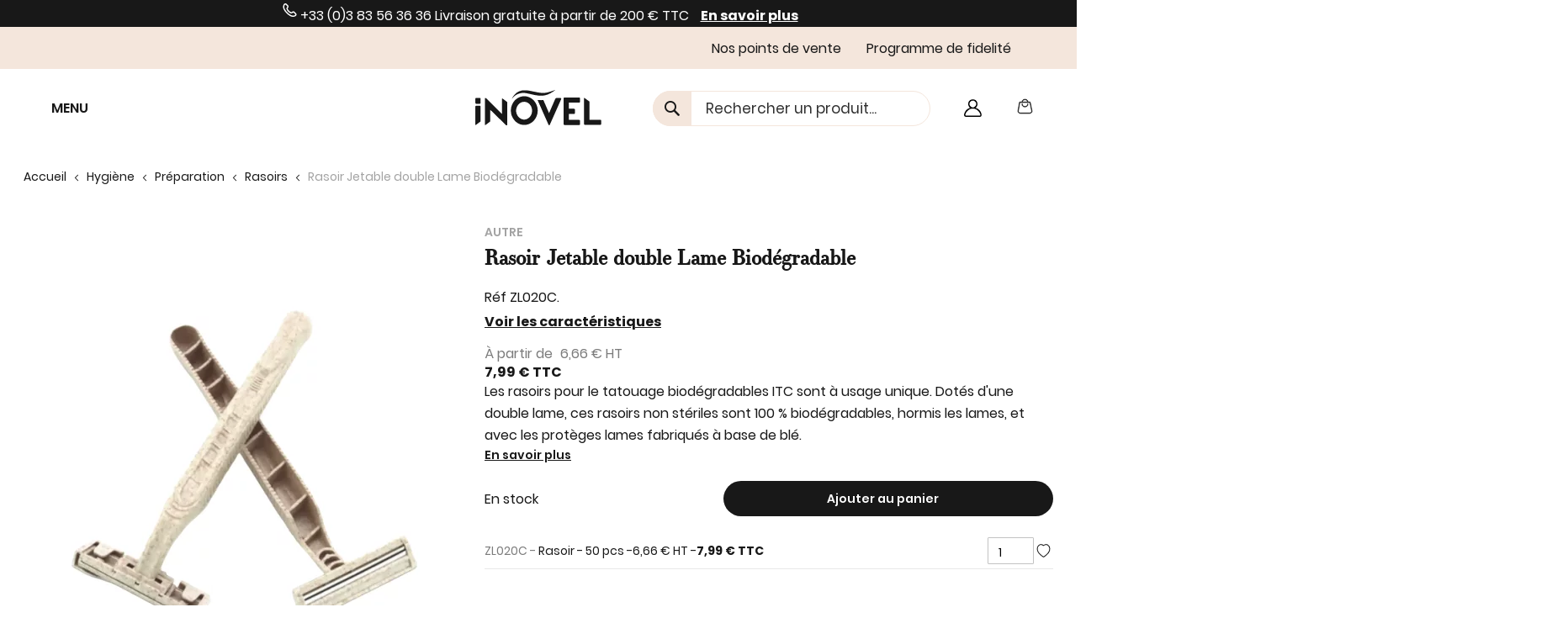

--- FILE ---
content_type: text/html; charset=UTF-8
request_url: https://www.inovel.fr/rasoir-jetable-double-lame-biodegradable-zl020c.html
body_size: 27298
content:
<!doctype html>
<html lang="fr">
    <head prefix="og: http://ogp.me/ns# fb: http://ogp.me/ns/fb# product: http://ogp.me/ns/product#">
        <script>
    var LOCALE = 'fr\u002DFR';
    var BASE_URL = 'https\u003A\u002F\u002Fwww.inovel.fr\u002F';
    var require = {
        'baseUrl': 'https\u003A\u002F\u002Fwww.inovel.fr\u002Fstatic\u002Fversion1761209083\u002Ffrontend\u002FItc\u002Finovel\u002Ffr_FR'
    };</script>        <meta charset="utf-8"/>
<meta name="title" content="Rasoir Jetable double Lame Biodégradable"/>
<meta name="description" content="Les rasoirs pour le tatouage biodégradables ITC sont à usage unique. Dotés d&#039;une double lame, ces rasoirs non stériles sont 100 % biodégradables, hormis les lames, et avec les protèges lames fabriqués à base de blé."/>
<meta name="robots" content="INDEX,FOLLOW"/>
<meta name="viewport" content="width=device-width, initial-scale=1"/>
<meta name="format-detection" content="telephone=no"/>
<title>Rasoir Jetable double Lame Biodégradable</title>
<link  rel="stylesheet" type="text/css"  media="all" href="https://www.inovel.fr/static/version1761209083/frontend/Itc/inovel/fr_FR/mage/calendar.css" />
<link  rel="stylesheet" type="text/css"  media="all" href="https://www.inovel.fr/static/version1761209083/frontend/Itc/inovel/fr_FR/css/styles-m.css" />
<link  rel="stylesheet" type="text/css"  media="all" href="https://www.inovel.fr/static/version1761209083/frontend/Itc/inovel/fr_FR/Magento_Theme/css/slick.css" />
<link  rel="stylesheet" type="text/css"  media="all" href="https://www.inovel.fr/static/version1761209083/frontend/Itc/inovel/fr_FR/Magento_Theme/css/fancybox.min.css" />
<link  rel="stylesheet" type="text/css"  media="all" href="https://www.inovel.fr/static/version1761209083/frontend/Itc/inovel/fr_FR/jquery/uppy/dist/uppy-custom.css" />
<link  rel="stylesheet" type="text/css"  media="all" href="https://www.inovel.fr/static/version1761209083/frontend/Itc/inovel/fr_FR/Mgt_DeveloperToolbar/css/style.css" />
<link  rel="stylesheet" type="text/css"  media="all" href="https://www.inovel.fr/static/version1761209083/frontend/Itc/inovel/fr_FR/mage/gallery/gallery.css" />
<link  rel="stylesheet" type="text/css"  media="all" href="https://www.inovel.fr/static/version1761209083/frontend/Itc/inovel/fr_FR/Magedelight_Megamenu/css/font-awesome/css/font-awesome.min.css" />
<link  rel="stylesheet" type="text/css"  media="screen and (min-width: 768px)" href="https://www.inovel.fr/static/version1761209083/frontend/Itc/inovel/fr_FR/css/styles-l.css" />
<link  rel="stylesheet" type="text/css"  media="print" href="https://www.inovel.fr/static/version1761209083/frontend/Itc/inovel/fr_FR/css/print.css" />
<link  rel="stylesheet" type="text/css"  media="all" href="https://www.inovel.fr/static/version1761209083/frontend/Itc/inovel/fr_FR/Mageants_MultipleWishlist/css/wishlist.css" />
<script  type="text/javascript"  src="https://www.inovel.fr/static/version1761209083/frontend/Itc/inovel/fr_FR/requirejs/require.min.js"></script>
<script  type="text/javascript"  src="https://www.inovel.fr/static/version1761209083/frontend/Itc/inovel/fr_FR/requirejs-min-resolver.min.js"></script>
<script  type="text/javascript"  src="https://www.inovel.fr/static/version1761209083/frontend/Itc/inovel/fr_FR/js/bundle/bundle0.min.js"></script>
<script  type="text/javascript"  src="https://www.inovel.fr/static/version1761209083/frontend/Itc/inovel/fr_FR/js/bundle/bundle1.min.js"></script>
<script  type="text/javascript"  src="https://www.inovel.fr/static/version1761209083/frontend/Itc/inovel/fr_FR/js/bundle/bundle2.min.js"></script>
<script  type="text/javascript"  src="https://www.inovel.fr/static/version1761209083/frontend/Itc/inovel/fr_FR/js/bundle/bundle3.min.js"></script>
<script  type="text/javascript"  src="https://www.inovel.fr/static/version1761209083/frontend/Itc/inovel/fr_FR/js/bundle/bundle4.min.js"></script>
<script  type="text/javascript"  src="https://www.inovel.fr/static/version1761209083/frontend/Itc/inovel/fr_FR/js/bundle/bundle5.min.js"></script>
<script  type="text/javascript"  src="https://www.inovel.fr/static/version1761209083/frontend/Itc/inovel/fr_FR/js/bundle/bundle6.min.js"></script>
<script  type="text/javascript"  src="https://www.inovel.fr/static/version1761209083/frontend/Itc/inovel/fr_FR/mage/requirejs/static.min.js"></script>
<script  type="text/javascript"  src="https://www.inovel.fr/static/version1761209083/frontend/Itc/inovel/fr_FR/mage/requirejs/mixins.min.js"></script>
<script  type="text/javascript"  src="https://www.inovel.fr/static/version1761209083/frontend/Itc/inovel/fr_FR/requirejs-config.min.js"></script>
<script  type="text/javascript"  src="https://www.inovel.fr/static/version1761209083/frontend/Itc/inovel/fr_FR/Mageplaza_SocialShare/js/thankskit.min.js"></script>
<script  type="text/javascript"  src="https://www.inovel.fr/static/version1761209083/frontend/Itc/inovel/fr_FR/Smile_ElasticsuiteTracker/js/tracking.min.js"></script>
<script  type="text/javascript"  src="https://www.inovel.fr/static/version1761209083/frontend/Itc/inovel/fr_FR/Scalapay_Scalapay/js/scalapay_widget.min.js"></script>
<script  type="text/javascript"  src="https://www.inovel.fr/static/version1761209083/frontend/Itc/inovel/fr_FR/Magedelight_Megamenu/js/megamenu/megamenu.min.js"></script>
<script  type="text/javascript"  src="https://www.inovel.fr/static/version1761209083/frontend/Itc/inovel/fr_FR/Magedelight_Megamenu/js/megamenu/burgermenu.min.js"></script>
<script  type="text/javascript"  src="https://static.addtoany.com/menu/page.js"></script>
<link rel="preload" as="font" crossorigin="anonymous" href="https://www.inovel.fr/static/version1761209083/frontend/Itc/inovel/fr_FR/fonts/opensans/light/opensans-300.woff2" />
<link rel="preload" as="font" crossorigin="anonymous" href="https://www.inovel.fr/static/version1761209083/frontend/Itc/inovel/fr_FR/fonts/opensans/regular/opensans-400.woff2" />
<link rel="preload" as="font" crossorigin="anonymous" href="https://www.inovel.fr/static/version1761209083/frontend/Itc/inovel/fr_FR/fonts/opensans/semibold/opensans-600.woff2" />
<link rel="preload" as="font" crossorigin="anonymous" href="https://www.inovel.fr/static/version1761209083/frontend/Itc/inovel/fr_FR/fonts/opensans/bold/opensans-700.woff2" />
<link rel="preload" as="font" crossorigin="anonymous" href="https://www.inovel.fr/static/version1761209083/frontend/Itc/inovel/fr_FR/fonts/Luma-Icons.woff2" />
<link  rel="canonical" href="https://www.inovel.fr/rasoir-jetable-double-lame-biodegradable-zl020c.html" />
<link  rel="icon" type="image/x-icon" href="https://www.inovel.fr/media/favicon/stores/2/INOVEL_PNG_2_.png" />
<link  rel="shortcut icon" type="image/x-icon" href="https://www.inovel.fr/media/favicon/stores/2/INOVEL_PNG_2_.png" />
<!-- Google Tag Manager -->
<script>(function(w,d,s,l,i){w[l]=w[l]||[];w[l].push({'gtm.start':
new Date().getTime(),event:'gtm.js'});var f=d.getElementsByTagName(s)[0],
j=d.createElement(s),dl=l!='dataLayer'?'&l='+l:'';j.async=true;j.src=
'https://www.googletagmanager.com/gtm.js?id='+i+dl;f.parentNode.insertBefore(j,f);
})(window,document,'script','dataLayer','GTM-KZ6M5LJ');</script>
<!-- End Google Tag Manager -->            <script type="text/x-magento-init">
        {
            "*": {
                "Magento_PageCache/js/form-key-provider": {
                    "isPaginationCacheEnabled":
                        0                }
            }
        }
    </script>

<script type="application/ld+json">
{"@context":"https:\/\/schema.org","@type":"WebSite","url":"https:\/\/www.inovel.fr\/","name":"Inovel"}</script>
<script type="application/ld+json">
{"@context":"https:\/\/schema.org","@type":"Organization","name":"Inovel","url":"https:\/\/www.inovel.fr\/","address":"{\"@type\":\"PostalAddress\",\"addressCountry\":\"FR\",\"addressLocality\":\"Messein\",\"addressRegion\":\"Grand est\",\"streetAddress\":\"18 Rue Robert Schuman\",\"postalCode\":\"54850\"}","sameAs":["https:\/\/www.instagram.com\/inovelmaquillagepermanent","https:\/\/www.facebook.com\/inovel.maquillage.permanent\/","https:\/\/www.tiktok.com\/@inovel_pmu","https:\/\/www.youtube.com\/@inovelmaquillagepermanent3491"],"contactPoint":"{\"@type\":\"ContactPoint\",\"telephone\":\"+33 3 83 56 36 36\",\"contactType\":\"Service client\",\"areaServed\":\"FR\",\"availableLanguage\":[\"French\",\"English\",\"Spanish\",\"German\"]}"}</script>

                        <link rel="alternate"
                  hreflang="inovel store view"
                  href="https://www.inovel.fr/rasoir-jetable-double-lame-biodegradable-zl020c.html" />
                        
    
<script data-rocketjavascript="false">
    var MagefanWebP = {

        _canUseWebP: null,

        getUserAgentInfo: function(){
            try {
                var ua = navigator.userAgent,
                    tem,
                    M = ua.match(/(opera|chrome|safari|firefox|msie|trident(?=\/))\/?\s*(\d+)/i) || [];
                if (/trident/i.test(M[1])) {
                    tem = /\brv[ :]+(\d+)/g.exec(ua) || [];
                    return ['IE', (tem[1] || '')];
                }
                if (M[1] === 'Chrome') {
                    tem = ua.match(/\b(OPR|Edge)\/(\d+)/);
                    if (tem != null) {
                        tem = tem.slice(1);
                        tem[0] = tem[0].replace('OPR', 'Opera');
                        return tem;
                    }
                }
                M = M[2] ? [M[1], M[2]] : [navigator.appName, navigator.appVersion, '-?'];
                if ((tem = ua.match(/version\/(\d+)/i)) != null) M.splice(1, 1, tem[1]);
                return M;
            } catch (e) {
                return ['', 0];
            }
        },

        canUseWebP: function(){

            

            if (null !== this._canUseWebP){
                return this._canUseWebP;
            }

            try {
                var elem = document.createElement('canvas');
                if (!!(elem.getContext && elem.getContext('2d'))) {
                    var r = (elem.toDataURL('image/webp').indexOf('data:image/webp') == 0);
                    if (!r) {
                        var ua = this.getUserAgentInfo();
                        if (ua && ua.length > 1) {
                            ua[0] = ua[0].toLowerCase();
                            if ('firefox' == ua[0] && parseInt(ua[1]) >= 65) {
                                this._canUseWebP = true;
                                return this._canUseWebP;
                            }
                            if ('edge' == ua[0] && parseInt(ua[1]) >= 18) {
                                this._canUseWebP = true;
                                return this._canUseWebP;
                            }
                            if ('safari' == ua[0]) {
                                if (navigator.platform.includes('Mac')) {
                                    if (parseInt(ua[1]) >= 16) {
                                        this._canUseWebP = true;
                                    }
                                } else {
                                    if (parseInt(ua[1]) >= 15) {
                                        this._canUseWebP = true;
                                    }
                                }

                                return this._canUseWebP;
                            }
                        }
                    }

                    this._canUseWebP = r;
                    return this._canUseWebP;
                }
                this._canUseWebP = false;
                return this._canUseWebP;
            } catch (e) {
                console.log(e);
                this._canUseWebP = false;
                return this._canUseWebP;
            }
        },

        getOriginWebPImage: function(src) {
            if (src.indexOf('mf_webp') == -1) {
                return src;
            }

            var array = src.split('/');
            var imageFormat = '';

            for (var i = 0; i < array.length; i++) {
                if (array[i] == 'mf_webp') {
                    imageFormat = array[i + 1];
                    array.splice(i, 3);
                    break;
                }
            }
            src = array.join('/');
            return src.replace('.webp', '.' + imageFormat);
        },

        getWebUrl: function (imageUrl) {
            /* @var string */
            imageUrl = imageUrl.trim();
            var baseUrl = 'https://www.inovel.fr/';
            var imageFormat = imageUrl.split('.').pop();

            if ('webp' === imageFormat) {
                return imageUrl;
            }

            var mediaBaseUrl = 'https://www.inovel.fr/media/';
            var staticBaseUrl = 'https://www.inovel.fr/static/';

            if (imageUrl.indexOf(mediaBaseUrl) == -1 && imageUrl.indexOf(staticBaseUrl) == -1) {
                mediaBaseUrl = baseUrl + 'media/';
                staticBaseUrl = baseUrl + 'static/';

                if (imageUrl.indexOf(mediaBaseUrl) == -1 && imageUrl.indexOf(staticBaseUrl) == -1) {
                    return false;
                }
            }

            var imagePath = imageUrl;
            imagePath = imagePath.replace(mediaBaseUrl, 'media/');
            imagePath = imagePath.replace(staticBaseUrl, 'static/');
            imagePath = imagePath.replace(baseUrl + 'pub/media/', 'media/');
            imagePath = imagePath.replace(baseUrl + 'pub/static/', 'static/');
            imagePath = imagePath.replace(/\.(jpe?g|png|gif)$/i, '.webp');
            imagePath = mediaBaseUrl + 'mf_webp/' + imageFormat + '/' + imagePath;
            imagePath = imagePath.replace('%20', ' ');
            imagePath = imagePath.replace(/version\d{10}\//g, '');
            return imagePath;
        }
    };

    /* MagicToolboxContainer Fix */
    function MagefanWebPMagicToolboxContainerFix()
    {
        if (!MagefanWebP.canUseWebP()) {
            (function(){
                var i;
                var els = document.querySelectorAll('.MagicToolboxContainer a, .MagicToolboxContainer img');
                if (!els) return;
                var el;
                for (i=0; i<els.length; i++) {
                    el = els[i];
                    if (el.href) {
                        el.href = MagefanWebP.getOriginWebPImage(el.href);
                    }

                    if (el.getAttribute('webpimg')) {
                        el.src = MagefanWebP.getOriginWebPImage(el.getAttribute('webpimg'));
                    } else {
                        if (el.src) {
                            el.src = MagefanWebP.getOriginWebPImage(el.src);
                        }
                    }

                    if (el.dataset && el.dataset.image) {
                        el.dataset.image = MagefanWebP.getOriginWebPImage(el.dataset.image);
                    }

                }
            })();
        } else {
            replacePixelMagicToolbox();
            checkIfPixelReplaced();
        }
    }

    function replacePixelMagicToolbox() {
        (function() {
            var i, els = document.querySelectorAll('.MagicToolboxContainer img');

            if (!els) return;
            var el;

            for (i=0; i<els.length; i++) {
                el = els[i];

                if (el.getAttribute('webpimg')) {
                    el.src = el.getAttribute('webpimg');
                }
            }
        })();
    }

    function checkIfPixelReplaced() {
        var intervalCounter = 0,
            waitForMagicToolbox = setInterval(function() {
                if (document.querySelectorAll('figure img[src$="/p.jpg"]').length) {
                    replacePixelMagicToolbox();
                    clearInterval(waitForMagicToolbox);
                }

                if (intervalCounter > 10) {
                    clearInterval(waitForMagicToolbox);
                }

                intervalCounter++;
            }, 500);
    }


    function updateBodyClassAndFallbackToOriginalImagesIfNoWebPSupport()
    {
      
        if (!MagefanWebP.canUseWebP()) {
            document.body.className += ' no-webp ';

            (function(){
                var i;
                var els = document.querySelectorAll('a[href$=".webp"]');
                if (!els) return;
                var el;
                for (i=0; i<els.length; i++) {
                    el = els[i];
                    if (el.href) {
                         el.href = MagefanWebP.getOriginWebPImage(el.href);
                    }
                }
            })();
        } else {
            document.body.className += ' webp-supported ';
        }
    }

    document.addEventListener('DOMContentLoaded', updateBodyClassAndFallbackToOriginalImagesIfNoWebPSupport);
    document.addEventListener('breeze:load', updateBodyClassAndFallbackToOriginalImagesIfNoWebPSupport);

    
</script>
<script>
    document.addEventListener('DOMContentLoaded', function(e){
        if (!MagefanWebP.canUseWebP()) {
            /* Replace some custom webp images with original one if webp is not supported */
            /* Can add <a> tag in future as well */
            setInterval(function(){
                document.querySelectorAll("img[src$='.webp']:not(.no-origin-webp-img)").forEach(function(el){
                    var scr = el.getAttribute('src');
                    var newScr = MagefanWebP.getOriginWebPImage(scr);

                    if (scr != newScr) {
                        el.setAttribute('src', newScr);
                    } else {
                        el.classList.add('no-origin-webp-img');
                    }
                });

            }, 1000);
        }

        function processLazyPictureImg(img)
        {
            var src = img.getAttribute('src');
            var keys = ['original', 'src', 'lazyload'];
            var original, _original;
            for (var i=0;i<keys.length;i++) {
                _original = img.getAttribute('data-' + keys[i]);
                if (_original) {
                    original = _original;
                    break;
                }
            }
            if (original == src) {

                if (img.getAttribute('data-mf-lazy-picture-img')) return;
                img.setAttribute('data-mf-lazy-picture-img', 1);


                img.parentElement.querySelectorAll('source').forEach(function(el){
                    var srcset = el.getAttribute('srcset');
                    var originalset = el.getAttribute('data-originalset');
                    if (originalset && (originalset != srcset)) {
                        el.setAttribute('srcset', originalset);
                        el.classList.remove('lazyload');
                    }
                });

                var lazyLoader = img.closest('.lazy-loader');
                if (lazyLoader) {
                    lazyLoader.classList.remove('lazy-loader');
                }

                document.querySelectorAll("picture img[src='"+src+"']").forEach(function(img){
                    processLazyPictureImg(img);
                });

            }
        }

        document.querySelectorAll('picture img[data-original],picture img[data-src],picture img[data-lazyload]').forEach(function(el){
            el.addEventListener('load', function(e){
                processLazyPictureImg(e.target);
            });
            processLazyPictureImg(el);
        });
    });
</script>
<style>
    picture.mfwebp source.lazyload,
    picture.mfwebp source.lazy {background:none;content:none;}
</style>
<script>
try{smileTracker.setConfig({beaconUrl:'https://www.inovel.fr/elasticsuite/tracker/hit/image/h.png',telemetryUrl:'https://t.elasticsuite.io/track',telemetryEnabled:'',sessionConfig:{"visit_cookie_name":"STUID","visit_cookie_lifetime":"3600","visitor_cookie_lifetime":"365","visitor_cookie_name":"STVID","domain":".inovel.fr","path":"\/"},endpointUrl:'https://www.inovel.fr/rest/V1/elasticsuite-tracker/hit',});smileTracker.addPageVar('store_id','2');require(['Smile_ElasticsuiteTracker/js/user-consent'],function(userConsent){if(userConsent({"cookieRestrictionEnabled":"0","cookieRestrictionName":"user_allowed_save_cookie"})){smileTracker.sendTag();}});}catch(err){;}
</script>
<meta property="og:type" content="product" />
<meta property="og:title"
      content="&#x20;Rasoir&#x20;Jetable&#x20;double&#x20;Lame&#x20;Biod&#xE9;gradable" />
<meta property="og:image"
      content="https://www.inovel.fr/media/catalog/product/cache/7559ee4a2e95e7fc5c7020b0d0d0f67c/z/l/zl020c.png" />
<meta property="og:description"
      content="Les&#x20;rasoirs&#x20;pour&#x20;le&#x20;tatouage&#x20;biod&#xE9;gradables&#x20;ITC&#x20;sont&#x20;&#xE0;&#x20;usage&#x20;unique.&#x20;Dot&#xE9;s&#x20;d&#x27;une&#x20;double&#x20;lame,&#x20;ces&#x20;rasoirs&#x20;non&#x20;st&#xE9;riles&#x20;sont&#x20;100&#x20;&#x25;&#x20;biod&#xE9;gradables,&#x20;hormis&#x20;les&#x20;lames,&#x20;et&#x20;avec&#x20;les&#x20;prot&#xE8;ges&#x20;lames&#x20;fabriqu&#xE9;s&#x20;&#xE0;&#x20;base&#x20;de&#x20;bl&#xE9;." />
<meta property="og:url" content="https://www.inovel.fr/rasoir-jetable-double-lame-biodegradable-zl020c.html" />
    <meta property="product:price:amount" content="7.992001"/>
    <meta property="product:price:currency"
      content="EUR"/>

<script type="application/ld+json">
{"@context":"https:\/\/schema.org","@type":"Product","name":" Rasoir Jetable double Lame Biod\u00e9gradable","description":"Les rasoirs pour le tatouage biod\u00e9gradables ITC sont \u00e0 usage unique. Dot\u00e9s d'une double lame, ces rasoirs non st\u00e9riles sont 100 % biod\u00e9gradables, hormis les lames, et avec les prot\u00e8ges lames fabriqu\u00e9s \u00e0 base de bl\u00e9.","image":"\/z\/l\/zl020c.png","offers":[{"@type":"http:\/\/schema.org\/Offer","price":6.66,"url":"https:\/\/www.inovel.fr\/rasoir-jetable-double-lame-biodegradable-zl020c.html","priceCurrency":"EUR","availability":"http:\/\/schema.org\/InStock","sku":"ZL020C","name":"50 pcs | Rasoir Jetable double Lame Biod\u00e9gradable"}]}</script>
    </head>
    <body data-container="body"
          data-mage-init='{"loaderAjax": {}, "loader": { "icon": "https://www.inovel.fr/static/version1761209083/frontend/Itc/inovel/fr_FR/images/loader-2.gif"}}'
        id="html-body" class="page-product-grouped catalog-product-view product-rasoir-jetable-double-lame-biodegradable-zl020c page-layout-1column">
        
<script type="text/x-magento-init">
    {
        "*": {
            "Magento_PageBuilder/js/widget-initializer": {
                "config": {"[data-content-type=\"slider\"][data-appearance=\"default\"]":{"Magento_PageBuilder\/js\/content-type\/slider\/appearance\/default\/widget":false},"[data-content-type=\"map\"]":{"Magento_PageBuilder\/js\/content-type\/map\/appearance\/default\/widget":false},"[data-content-type=\"row\"]":{"Magento_PageBuilder\/js\/content-type\/row\/appearance\/default\/widget":false},"[data-content-type=\"tabs\"]":{"Magento_PageBuilder\/js\/content-type\/tabs\/appearance\/default\/widget":false},"[data-content-type=\"slide\"]":{"Magento_PageBuilder\/js\/content-type\/slide\/appearance\/default\/widget":{"buttonSelector":".pagebuilder-slide-button","showOverlay":"hover","dataRole":"slide"}},"[data-content-type=\"banner\"]":{"Magento_PageBuilder\/js\/content-type\/banner\/appearance\/default\/widget":{"buttonSelector":".pagebuilder-banner-button","showOverlay":"hover","dataRole":"banner"}},"[data-content-type=\"buttons\"]":{"Magento_PageBuilder\/js\/content-type\/buttons\/appearance\/inline\/widget":false},"[data-content-type=\"products\"][data-appearance=\"carousel\"]":{"Magento_PageBuilder\/js\/content-type\/products\/appearance\/carousel\/widget":false}},
                "breakpoints": {"desktop":{"conditions":{"min-width":"1000px"},"options":{"products":{"default":{"slidesToShow":"4"}}},"label":"Desktop","stage":true,"default":true,"class":"desktop-switcher","icon":"Magento_PageBuilder::css\/images\/switcher\/switcher-desktop.svg"},"mobile-small":{"options":{"products":{"default":{"slidesToShow":"2"},"continuous":{"slidesToShow":"1"}}},"conditions":{"max-width":"640px"}},"tablet":{"conditions":{"max-width":"1024px","min-width":"768px"},"options":{"products":{"default":{"slidesToShow":"4"},"continuous":{"slidesToShow":"3"}}}},"mobile":{"label":"Mobile","stage":true,"class":"mobile-switcher","icon":"Magento_PageBuilder::css\/images\/switcher\/switcher-mobile.svg","media":"only screen and (max-width: 768px)","conditions":{"max-width":"768px","min-width":"640px"},"options":{"products":{"default":{"slidesToShow":"3"}}}}}            }
        }
    }
</script>

<div class="cookie-status-message" id="cookie-status">
    The store will not work correctly when cookies are disabled.</div>
<script type="text&#x2F;javascript">document.querySelector("#cookie-status").style.display = "none";</script>
<script type="text/x-magento-init">
    {
        "*": {
            "cookieStatus": {}
        }
    }
</script>

<script type="text/x-magento-init">
    {
        "*": {
            "mage/cookies": {
                "expires": null,
                "path": "\u002F",
                "domain": ".inovel.fr",
                "secure": false,
                "lifetime": "86400"
            }
        }
    }
</script>
    <noscript>
        <div class="message global noscript">
            <div class="content">
                <p>
                    <strong>Javascript est désactivé dans votre navigateur.</strong>
                    <span>
                        Pour une meilleure expérience sur notre site, assurez-vous d’activer JavaScript dans votre navigateur.                    </span>
                </p>
            </div>
        </div>
    </noscript>

<script>
    window.cookiesConfig = window.cookiesConfig || {};
    window.cookiesConfig.secure = false;
</script><script>    require.config({
        map: {
            '*': {
                wysiwygAdapter: 'mage/adminhtml/wysiwyg/tiny_mce/tinymceAdapter'
            }
        }
    });</script><script>    require.config({
        paths: {
            googleMaps: 'https\u003A\u002F\u002Fmaps.googleapis.com\u002Fmaps\u002Fapi\u002Fjs\u003Fv\u003D3.53\u0026key\u003D'
        },
        config: {
            'Magento_PageBuilder/js/utils/map': {
                style: '',
            },
            'Magento_PageBuilder/js/content-type/map/preview': {
                apiKey: '',
                apiKeyErrorMessage: 'You\u0020must\u0020provide\u0020a\u0020valid\u0020\u003Ca\u0020href\u003D\u0027https\u003A\u002F\u002Fwww.inovel.fr\u002Fadminhtml\u002Fsystem_config\u002Fedit\u002Fsection\u002Fcms\u002F\u0023cms_pagebuilder\u0027\u0020target\u003D\u0027_blank\u0027\u003EGoogle\u0020Maps\u0020API\u0020key\u003C\u002Fa\u003E\u0020to\u0020use\u0020a\u0020map.'
            },
            'Magento_PageBuilder/js/form/element/map': {
                apiKey: '',
                apiKeyErrorMessage: 'You\u0020must\u0020provide\u0020a\u0020valid\u0020\u003Ca\u0020href\u003D\u0027https\u003A\u002F\u002Fwww.inovel.fr\u002Fadminhtml\u002Fsystem_config\u002Fedit\u002Fsection\u002Fcms\u002F\u0023cms_pagebuilder\u0027\u0020target\u003D\u0027_blank\u0027\u003EGoogle\u0020Maps\u0020API\u0020key\u003C\u002Fa\u003E\u0020to\u0020use\u0020a\u0020map.'
            },
        }
    });</script><script>
    require.config({
        shim: {
            'Magento_PageBuilder/js/utils/map': {
                deps: ['googleMaps']
            }
        }
    });</script><div class="page-wrapper"><header class="page-header"><div class="page-header-welcome"><style>#html-body [data-pb-style=A3S5N0O]{justify-content:flex-start;display:flex;flex-direction:column;background-position:center top;background-size:cover;background-repeat:no-repeat;background-attachment:scroll;margin-left:5px;margin-right:5px}#html-body [data-pb-style=EKDPBOR]{display:none}</style><div data-content-type="row" data-appearance="contained" data-element="main"><div data-enable-parallax="0" data-parallax-speed="0.5" data-background-images="{}" data-background-type="image" data-video-loop="true" data-video-play-only-visible="true" data-video-lazy-load="true" data-video-fallback-src="" data-element="inner" data-pb-style="A3S5N0O"><div data-content-type="html" data-appearance="default" data-element="main" data-pb-style="EKDPBOR" data-decoded="true"><p><span style=\"font-size: 12px;\">Ensemble, soutenons Octobre rose. 
<a tabindex="0" href="https://www.inovel.fr/octobre-rose-inovel-2024" style="color:#FFFFFF; font-weight: bold">En savoir plus.</a><br></span></p></div><div data-content-type="html" data-appearance="default" data-element="main" data-decoded="true"><span class="topPhoneNumber">
   <picture class="mfwebp">                <source   type="image/webp" srcset="https://www.inovel.fr/media/mf_webp/png/media/wysiwyg/phone.webp">                 <img data-webpconverted="1" src="https://www.inovel.fr/media/wysiwyg/phone.png" alt="" /></picture>+33 (0)3 83 56 36 36
</span>
<span class="topShppingPayment topMobileDisplay">Livraison gratuite à partir de 200 € TTC
   <a style="color:white; font-weight:bold; margin-left:10px" href="https://www.inovel.fr/nos-conditions-de-livraison">En savoir plus</a>
</span>
</div></div></div></div><div class="panel wrapper"><div class="panel header"><div class="header-links-container"><style>#html-body [data-pb-style=O8FOW36]{justify-content:flex-start;display:flex;flex-direction:column;background-position:left top;background-size:cover;background-repeat:no-repeat;background-attachment:scroll}</style><div class="header-links" data-content-type="row" data-appearance="full-width" data-enable-parallax="0" data-parallax-speed="0.5" data-background-images="{}" data-background-type="image" data-video-loop="true" data-video-play-only-visible="true" data-video-lazy-load="true" data-video-fallback-src="" data-element="main" data-pb-style="O8FOW36"><div class="row-full-width-inner" data-element="inner"><div data-content-type="text" data-appearance="default" data-element="main"><ul>
<li><a tabindex="0" href="/nos-points-de-vente">Nos points de vente</a></li>
<li><a tabindex="0" href="/programme-de-fidelite">Programme de fidelité</a></li>
</ul></div></div></div></div><a class="action skip contentarea"
   href="#contentarea">
    <span>
        Allez au contenu    </span>
</a>
</div></div><div class="header content"><div class="header-container"><span data-action="toggle-nav" class="action nav-toggle"><span>Basculer la navigation</span></span>
<a
    class="logo"
    href="https://www.inovel.fr/"
    title=""
    aria-label="store logo">
    <img src="https://www.inovel.fr/static/version1761209083/frontend/Itc/inovel/fr_FR/images/logo.svg"
         title=""
         alt=""
            width="170"                />
</a>
<div class="megamenu_thematic nav-sections">
    <div class="universes">
                    <a class="universe" alt="MENU">
                <span
                    data-megamenu="4"
                    data-url="https://www.inovel.fr/shop" >
                    MENU                </span>
            </a>
            </div>
</div>

<script type="text/x-magento-init">
{
    "*": {
        "Itc_Megamenu/js/megamenu_load": {
        }
    }
}
</script>
<div class="header-right">

<div class="block block-search">
    <div class="block block-title">
        <strong>Rechercher</strong>
    </div>

    <div class="block block-content">
        <form
            id="minisearch-form-top-search"
            class="form minisearch"
            action="https://www.inovel.fr/catalogsearch/result/"
            method="get"
        >
            <div class="field search">
                <label class="label" for="minisearch-input-top-search" data-role="minisearch-label">
                    <span>Rechercher</span>
                </label>

                <div class="control">
                    <input
                        id="minisearch-input-top-search"
                        type="text"
                        name="q"
                        value=""
                        placeholder="Rechercher un produit..."
                        class="input-text"
                        maxlength="128"
                        role="combobox"
                        aria-haspopup="false"
                        aria-autocomplete="both"
                        aria-expanded="false"
                        autocomplete="off"
                        data-block="autocomplete-form"
                        data-mage-init="&#x7B;&quot;quickSearch&quot;&#x3A;&#x7B;&quot;formSelector&quot;&#x3A;&quot;&#x23;minisearch-form-top-search&quot;,&quot;url&quot;&#x3A;&quot;https&#x3A;&#x5C;&#x2F;&#x5C;&#x2F;www.inovel.fr&#x5C;&#x2F;search&#x5C;&#x2F;ajax&#x5C;&#x2F;suggest&#x5C;&#x2F;&quot;,&quot;destinationSelector&quot;&#x3A;&quot;&#x23;minisearch-autocomplete-top-search&quot;,&quot;templates&quot;&#x3A;&#x7B;&quot;term&quot;&#x3A;&#x7B;&quot;title&quot;&#x3A;&quot;R&#x5C;u00e9sultats&quot;,&quot;template&quot;&#x3A;&quot;Smile_ElasticsuiteCore&#x5C;&#x2F;autocomplete&#x5C;&#x2F;term&quot;&#x7D;,&quot;product&quot;&#x3A;&#x7B;&quot;title&quot;&#x3A;&quot;Produits&quot;,&quot;template&quot;&#x3A;&quot;Smile_ElasticsuiteCatalog&#x5C;&#x2F;autocomplete&#x5C;&#x2F;product&quot;&#x7D;,&quot;category&quot;&#x3A;&#x7B;&quot;title&quot;&#x3A;&quot;Categories&quot;,&quot;template&quot;&#x3A;&quot;Smile_ElasticsuiteCatalog&#x5C;&#x2F;autocomplete&#x5C;&#x2F;category&quot;&#x7D;,&quot;product_attribute&quot;&#x3A;&#x7B;&quot;title&quot;&#x3A;&quot;Attributs&quot;,&quot;template&quot;&#x3A;&quot;Smile_ElasticsuiteCatalog&#x5C;&#x2F;autocomplete&#x5C;&#x2F;product-attribute&quot;,&quot;titleRenderer&quot;&#x3A;&quot;Smile_ElasticsuiteCatalog&#x5C;&#x2F;js&#x5C;&#x2F;autocomplete&#x5C;&#x2F;product-attribute&quot;&#x7D;&#x7D;,&quot;priceFormat&quot;&#x3A;&#x7B;&quot;pattern&quot;&#x3A;&quot;&#x25;s&#x5C;u00a0&#x5C;u20ac&quot;,&quot;precision&quot;&#x3A;2,&quot;requiredPrecision&quot;&#x3A;2,&quot;decimalSymbol&quot;&#x3A;&quot;,&quot;,&quot;groupSymbol&quot;&#x3A;&quot;&#x5C;u202f&quot;,&quot;groupLength&quot;&#x3A;3,&quot;integerRequired&quot;&#x3A;false&#x7D;,&quot;minSearchLength&quot;&#x3A;&quot;2&quot;&#x7D;&#x7D;"
                    />

                    <div id="minisearch-autocomplete-top-search" class="search-autocomplete"></div>

                                    </div>
            </div>

            <div class="actions">
                <button
                    type="submit"
                    title="Rechercher"
                    class="action search"
                >
                    <span>Rechercher</span>
                </button>
            </div>
        </form>
    </div>
</div>

<div data-block="minicart" class="minicart-wrapper">
    <a class="action showcart" href="https://www.inovel.fr/checkout/cart/"
       data-bind="scope: 'minicart_content'" aria-label="Voir mon panier">
        <span class="text">Mon panier</span>
        <span class="counter qty empty"
              data-bind="css: { empty: !!getCartParam('summary_count') == false && !isLoading() },
               blockLoader: isLoading">
            <span class="counter-number"><!-- ko text: getCartParam('summary_count') --><!-- /ko --></span>
            <span class="counter-label">
            <!-- ko if: getCartParam('summary_count') -->
                <!-- ko text: getCartParam('summary_count') --><!-- /ko -->
                <!-- ko i18n: 'items' --><!-- /ko -->
            <!-- /ko -->
            </span>
        </span>
    </a>
            <div class="block john block-minicart"
             data-role="dropdownDialog"
             data-mage-init='{"dropdownDialog":{
                "appendTo":"[data-block=minicart]",
                "triggerTarget":".showcart",
                "timeout": "2000",
                "closeOnMouseLeave": false,
                "closeOnEscape": true,
                "triggerClass":"active",
                "parentClass":"active",
                "buttons":[]}}'>
            <div id="minicart-content-wrapper" data-bind="scope: 'minicart_content'">
                <!-- ko template: getTemplate() --><!-- /ko -->
            </div>
                    </div>
        <script>window.checkout = {"shoppingCartUrl":"https:\/\/www.inovel.fr\/checkout\/cart\/","checkoutUrl":"https:\/\/www.inovel.fr\/checkout\/","updateItemQtyUrl":"https:\/\/www.inovel.fr\/checkout\/sidebar\/updateItemQty\/","removeItemUrl":"https:\/\/www.inovel.fr\/checkout\/sidebar\/removeItem\/","imageTemplate":"Magento_Catalog\/product\/image_with_borders","baseUrl":"https:\/\/www.inovel.fr\/","minicartMaxItemsVisible":5,"websiteId":"2","maxItemsToDisplay":10,"storeId":"2","storeGroupId":"2","agreementIds":["2"],"customerLoginUrl":"https:\/\/www.inovel.fr\/customer\/account\/login\/referer\/aHR0cHM6Ly93d3cuaW5vdmVsLmZyL3Jhc29pci1qZXRhYmxlLWRvdWJsZS1sYW1lLWJpb2RlZ3JhZGFibGUtemwwMjBjLmh0bWw~\/","isRedirectRequired":false,"autocomplete":"off","captcha":{"user_login":{"isCaseSensitive":false,"imageHeight":50,"imageSrc":"","refreshUrl":"https:\/\/www.inovel.fr\/captcha\/refresh\/","isRequired":false,"timestamp":1762132096}}}</script>    <script type="text/x-magento-init">
    {
        "[data-block='minicart']": {
            "Magento_Ui/js/core/app": {"components":{"minicart_content":{"children":{"subtotal.container":{"children":{"subtotal":{"children":{"subtotal.totals":{"config":{"display_cart_subtotal_incl_tax":0,"display_cart_subtotal_excl_tax":0,"template":"Magento_Tax\/checkout\/minicart\/subtotal\/totals"},"children":{"subtotal.totals.msrp":{"component":"Magento_Msrp\/js\/view\/checkout\/minicart\/subtotal\/totals","config":{"displayArea":"minicart-subtotal-hidden","template":"Magento_Msrp\/checkout\/minicart\/subtotal\/totals"}}},"component":"Magento_Tax\/js\/view\/checkout\/minicart\/subtotal\/totals"}},"component":"uiComponent","config":{"template":"Magento_Checkout\/minicart\/subtotal"}}},"component":"uiComponent","config":{"displayArea":"subtotalContainer"}},"item.renderer":{"component":"Magento_Checkout\/js\/view\/cart-item-renderer","config":{"displayArea":"defaultRenderer","template":"Magento_Checkout\/minicart\/item\/default"},"children":{"item.image":{"component":"Magento_Catalog\/js\/view\/image","config":{"template":"Magento_Catalog\/product\/image","displayArea":"itemImage"}},"checkout.cart.item.price.sidebar":{"component":"uiComponent","config":{"template":"Magento_Checkout\/minicart\/item\/price","displayArea":"priceSidebar"}}}},"extra_info":{"component":"uiComponent","config":{"displayArea":"extraInfo"}},"promotion":{"component":"uiComponent","config":{"displayArea":"promotion"}}},"config":{"itemRenderer":{"default":"defaultRenderer","simple":"defaultRenderer","virtual":"defaultRenderer"},"template":"Magento_Checkout\/minicart\/content"},"component":"Magento_Checkout\/js\/view\/minicart"}},"types":[]}        },
        "*": {
            "Magento_Ui/js/block-loader": "https\u003A\u002F\u002Fwww.inovel.fr\u002Fstatic\u002Fversion1761209083\u002Ffrontend\u002FItc\u002Finovel\u002Ffr_FR\u002Fimages\u002Floader\u002D1.gif"
        }
    }
    </script>
</div>
<div class="link authorization-link">
            <a class="user-icon not-logged"  href="https://www.inovel.fr/customer/account/login/referer/aHR0cHM6Ly93d3cuaW5vdmVsLmZyL3Jhc29pci1qZXRhYmxlLWRvdWJsZS1sYW1lLWJpb2RlZ3JhZGFibGUtemwwMjBjLmh0bWw~/" aria-label="Se connecter"
            ><span>Connexion</span></a>
    </div>
</div></div></div></header>
    <div tabindex="0" class="container-megamenu" id="megamenu_4">
        <div class="section-item-content" id="shortcode_menu_653588">
    <div class="menu-container shortcodemenu">
        <div class="menu horizontal ">
            <ul>
                <li class=" menuItemBlock.phtml dropdown menu-dropdown-icon category-item nav-2012"> <a href="https://www.inovel.fr/dermographes.html"> <span class="megaitemicons"></span> Dermographes </a> <ul class="animated fadeIn column1 " style="animation-duration: 0.7s;"> <li><a class="parent-link" href="https://www.inovel.fr/dermographes.html">Voir tout</a></li> <li class="megaStaticBlock menu-content "> <ul class="column4 child-level-1"><li class=category-item nav-2012-143 "><a href="https://www.inovel.fr/inovel/dermographe/dermographes-sans-fil.html" >Dermographes sans fil</a></li><li class=category-item nav-2012-144 "><a href="https://www.inovel.fr/inovel/dermographe/stylos-dermographes.html" >Stylos dermographes</a></li><li class=category-item nav-2012-418 "><a href="https://www.inovel.fr/dermographes/packs-complet.html" >Packs complet</a></li><li class=category-item nav-2012-145 "><a href="https://www.inovel.fr/inovel/dermographe/pedales.html" >Pédales</a></li><li class=category-item nav-2012-146 "><a href="https://www.inovel.fr/inovel/dermographe/platines.html" >Platines et pédales</a></li><li class=category-item nav-2012-419 "><a href="https://www.inovel.fr/dermographes/accessoires.html" >Accessoires</a></li></ul> </li> </ul> </li><li class=" menuItemBlock.phtml dropdown menu-dropdown-icon category-item nav-2013"> <a href="https://www.inovel.fr/microblading.html"> <span class="megaitemicons"></span> Microblading </a> <ul class="animated fadeIn column1 " style="animation-duration: 0.7s;"> <li><a class="parent-link" href="https://www.inovel.fr/microblading.html">Voir tout</a></li> <li class="megaStaticBlock menu-content "> <ul class="column4 child-level-1"><li class=category-item nav-2013-122 "><a href="https://www.inovel.fr/microblading/stylos-microblading-steriles.html" >Stylos microblading stériles</a></li><li class=category-item nav-2013-124 "><a href="https://www.inovel.fr/microblading/lames-steriles.html" >Lames stériles</a></li><li class=category-item nav-2013-123 "><a href="https://www.inovel.fr/microblading/stylos-porte-aiguille.html" >Stylos porte aiguilles</a></li><li class=category-item nav-2013-420 "><a href="https://www.inovel.fr/microblading/pigments-pour-microblading.html" >Pigments pour microblading</a></li></ul> </li> </ul> </li><li class=" menuItemBlock.phtml dropdown menu-dropdown-icon category-item nav-2014"> <a href="https://www.inovel.fr/micro-needling.html"> <span class="megaitemicons"></span> Microneedling </a> <ul class="animated bounceIn column1 " style="animation-duration: 0.7s;"> <li><a class="parent-link" href="https://www.inovel.fr/micro-needling.html">Voir tout</a></li> <li class="megaStaticBlock menu-content "> <ul class="column4 child-level-1"><li class=category-item nav-2014-433 "><a href="https://www.inovel.fr/micro-needling/aiguilles-micro-needling.html" >Aiguilles Microneedling</a></li><li class=category-item nav-2014-434 "><a href="https://www.inovel.fr/micro-needling/stylos-micro-needling.html" >Stylos Microneedling</a></li></ul> </li> </ul> </li><li class=" menuItemBlock.phtml dropdown menu-dropdown-icon category-item nav-2015"> <a href="https://www.inovel.fr/pigments-maquillage-permanent.html"> <span class="megaitemicons"></span> Pigments maquillage permanent </a> <ul class="animated fadeIn column1 " style="animation-duration: 0.7s;"> <li><a class="parent-link" href="https://www.inovel.fr/pigments-maquillage-permanent.html">Voir tout</a></li> <li class="megaStaticBlock menu-content "> <ul class="column4 child-level-1"><li class=category-item nav-2015-126 "><a href="https://www.inovel.fr/pigment-maquillage-permanent/pigment-microblading.html" >Pigments Microblading</a></li><li class=category-item nav-2015-127 "><a href="https://www.inovel.fr/pigment-maquillage-permanent/pigments-purebeau.html" >Pigments Purebeau</a></li><li class=category-item nav-2015-128 "><a href="https://www.inovel.fr/catalog/category/view/s/perma-blend-luxe/id/128/" >Pigments PERMA BLEND LUXE</a></li><li class=category-item nav-2015-348 "><a href="https://www.inovel.fr/pigment-maquillage-permanent/pigments-biotek.html" >Pigments BIOTEK</a></li><li class=category-item nav-2015-129 "><a href="https://www.inovel.fr/pigment-maquillage-permanent/biotic-phocea.html" >Pigments Biotic Phocea</a></li><li class=category-item nav-2015-130 "><a href="https://www.inovel.fr/pigment-maquillage-permanent/capsules-pour-pigments.html" >Capsules pour pigments</a></li></ul> </li> </ul> </li><li class=" menuItemBlock.phtml dropdown menu-dropdown-icon category-item nav-2016"> <a href="https://www.inovel.fr/aiguilles.html"> <span class="megaitemicons"></span> Aiguilles </a> <ul class="animated fadeIn column1 " style="animation-duration: 0.7s;"> <li><a class="parent-link" href="https://www.inovel.fr/aiguilles.html">Voir tout</a></li> <li class="megaStaticBlock menu-content "> <ul class="column4 child-level-1"><li class=category-item nav-2016-132 "><a href="https://www.inovel.fr/aiguille/inov-m-by-inovel.html" >Inov'M by Inovel</a></li><li class=category-item nav-2016-137 "><a href="https://www.inovel.fr/aiguilles/kwadron-optima.html" >Optima by Kwadron</a></li><li class=category-item nav-2016-342 "><a href="https://www.inovel.fr/aiguille/artyst.html" >ARTYST</a></li><li class=category-item nav-2016-451 "><a href="https://www.inovel.fr/aiguilles/emalla.html" >Emalla</a></li><li class=category-item nav-2016-135 "><a href="https://www.inovel.fr/aiguille/supersonic.html" >Supersonic</a></li><li class=category-item nav-2016-133 "><a href="https://www.inovel.fr/aiguille/laguna.html" >Laguna</a></li><li class=category-item nav-2016-136 "><a href="https://www.inovel.fr/aiguille/symphony.html" >Symphony by Amiea</a></li><li class=category-item nav-2016-349 "><a href="https://www.inovel.fr/aiguilles/amiea.html" >Twist by Amiea</a></li><li class=category-item nav-2016-352 "><a href="https://www.inovel.fr/aiguilles/amiea-genius.html" >Genius by Amiea</a></li></ul> </li> </ul> </li><li class=" menuItemBlock.phtml dropdown menu-dropdown-icon category-item nav-2017"> <a href="https://www.inovel.fr/entrainement.html"> <span class="megaitemicons"></span> Matériel </a> <ul class="animated fadeIn column1 " style="animation-duration: 0.7s;"> <li><a class="parent-link" href="https://www.inovel.fr/entrainement.html">Voir tout</a></li> <li class="megaStaticBlock menu-content "> <ul class="column4 child-level-1"><li class=category-item nav-2017-139 "><a href="https://www.inovel.fr/accessoires/materiel-d-entrainement.html" >Matériel d'entraînement</a></li><li class=category-item nav-2017-140 "><a href="https://www.inovel.fr/accessoires/materiel-de-trace.html" >Matériel de tracé</a></li><li class=category-item nav-2017-421 "><a href="https://www.inovel.fr/entrainement/pince-a-epiler.html" >Pince à épiler</a></li><li class=category-item nav-2017-422 "><a href="https://www.inovel.fr/entrainement/onglerie.html" >Onglerie</a></li><li class=category-item nav-2017-423 "><a href="https://www.inovel.fr/entrainement/supports-papier.html" >Supports de formation et supports papier</a></li></ul> </li> </ul> </li><li class=" menuItemBlock.phtml dropdown menu-dropdown-icon category-item nav-2018"> <a href="https://www.inovel.fr/hygiene.html"> <span class="megaitemicons"></span> Hygiène </a> <ul class="animated fadeIn column1 " style="animation-duration: 0.7s;"> <li><a class="parent-link" href="https://www.inovel.fr/hygiene.html">Voir tout</a></li> <li class="megaStaticBlock menu-content "> <ul class="column4 child-level-1"><li class=category-item nav-2018-147 "><a href="https://www.inovel.fr/hygiene/soins-du-maquillage-permanent.html" >Préparation</a><ul class="child-level-2"><li class=category-item nav-2018-150 "><a href="https://www.inovel.fr/hygiene/soins-du-maquillage-permanent/asepsie-de-la-peau.html" >Asepsie de la peau</a></li><li class=category-item nav-2018-149 "><a href="https://www.inovel.fr/hygiene/soins-du-maquillage-permanent/savons.html" >Savons</a></li><li class=category-item nav-2018-424 "><a href="https://www.inovel.fr/hygiene/soins-du-maquillage-permanent/rasoirs.html" >Rasoirs</a></li><li class=category-item nav-2018-151 "><a href="https://www.inovel.fr/hygiene/soins-du-maquillage-permanent/gobelets-bouteilles-serviettes.html" >Gobelets et bouteilles</a></li><li class=category-item nav-2018-425 "><a href="https://www.inovel.fr/hygiene/soins-du-maquillage-permanent/distributeurs-et-supports.html" >Distributeurs et supports</a></li></ul></li><li class=category-item nav-2018-157 "><a href="https://www.inovel.fr/hygiene/protections-du-materiel.html" >Protections du matériel</a><ul class="child-level-2"><li class=category-item nav-2018-148 "><a href="https://www.inovel.fr/hygiene/protections-du-materiel/cremes.html" >Crèmes</a></li><li class=category-item nav-2018-426 "><a href="https://www.inovel.fr/hygiene/protections-du-materiel/pensements-compresses-et-sparadraps.html" >Pansements, compresses et sparadraps</a></li></ul></li><li class=category-item nav-2018-152 "><a href="https://www.inovel.fr/hygiene/protections-du-pratiquant-professionnel.html" >Protections</a><ul class="child-level-2"><li class=category-item nav-2018-153 "><a href="https://www.inovel.fr/hygiene/protections-du-pratiquant-professionnel/gants.html" >Gants</a></li><li class=category-item nav-2018-154 "><a href="https://www.inovel.fr/hygiene/protections-du-pratiquant-professionnel/masques.html" >Masques</a></li><li class=category-item nav-2018-155 "><a href="https://www.inovel.fr/hygiene/protections-du-pratiquant-professionnel/protections-a-usage-unique.html" >Protections à usage unique</a></li><li class=category-item nav-2018-156 "><a href="https://www.inovel.fr/hygiene/protections-du-pratiquant-professionnel/tenues-de-travail.html" >Tenues de travail</a></li><li class=category-item nav-2018-427 "><a href="https://www.inovel.fr/hygiene/protections-du-pratiquant-professionnel/protections-du-materiel.html" >Protections du matériel</a></li></ul></li><li class=category-item nav-2018-158 "><a href="https://www.inovel.fr/hygiene/entretien-locaux.html" >Entretien locaux</a><ul class="child-level-2"><li class=category-item nav-2018-159 "><a href="https://www.inovel.fr/hygiene/entretien-locaux/essuyage.html" >Essuyage</a></li><li class=category-item nav-2018-160 "><a href="https://www.inovel.fr/hygiene/entretien-locaux/entretien-des-surfaces.html" >Entretien des surfaces</a></li><li class=category-item nav-2018-161 "><a href="https://www.inovel.fr/hygiene/entretien-locaux/dechets.html" >Déchets</a></li></ul></li></ul> </li> </ul> </li><li class=" menuItemBlock.phtml dropdown menu-dropdown-icon category-item nav-2019"> <a href="https://www.inovel.fr/mobilier.html"> <span class="megaitemicons"></span> Mobilier </a> <ul class="animated fadeIn column1 " style="animation-duration: 0.7s;"> <li><a class="parent-link" href="https://www.inovel.fr/mobilier.html">Voir tout</a></li> <li class="megaStaticBlock menu-content "> <ul class="column4 child-level-1"><li class=category-item nav-2019-163 "><a href="https://www.inovel.fr/mobilier/tables-de-massage.html" >Tables de massage</a></li><li class=category-item nav-2019-428 "><a href="https://www.inovel.fr/mobilier/fauteuils.html" >Fauteuils</a></li><li class=category-item nav-2019-165 "><a href="https://www.inovel.fr/mobilier/fauteuils-chaises.html" >Tabourets</a></li><li class=category-item nav-2019-164 "><a href="https://www.inovel.fr/mobilier/plans-de-travail-dessertes.html" >Plans de travail, dessertes</a></li><li class=category-item nav-2019-166 "><a href="https://www.inovel.fr/mobilier/eclairage.html" >Éclairages</a></li><li class=category-item nav-2019-167 "><a href="https://www.inovel.fr/mobilier/presentoirs-supports.html" >Présentoirs et supports</a></li></ul> </li> </ul> </li><li class=" menuItemBlock.phtml dropdown menu-dropdown-icon category-item nav-2020"> <a href="https://www.inovel.fr/materiel-cosmetique.html"> <span class="megaitemicons"></span> Cosmétique </a> <ul class="animated fadeIn column1 " style="animation-duration: 0.7s;"> <li><a class="parent-link" href="https://www.inovel.fr/materiel-cosmetique.html">Voir tout</a></li> <li class="megaStaticBlock menu-content "> <ul class="column4 child-level-1"><li class=category-item nav-2020-429 "><a href="https://www.inovel.fr/materiel-cosmetique/produits-de-soin.html" >Produits de soin</a></li><li class=category-item nav-2020-430 "><a href="https://www.inovel.fr/materiel-cosmetique/maquillage.html" >Maquillage</a></li></ul> </li> </ul> </li><li class=" menuItemBlock.phtml"> <a href="https://www.inovel.fr/promos-et-bons-plans.html"><span class="megaitemicons"></span>Promos & Bons plans</a>
</li>            </ul>
                    </div>
            </div>
</div>

<script>
    var animation_time = '0.7';
    require(['jquery'], function ($) {

        var nav = $('.shortcodemenu');
        if (nav.length) {
            var stickyHeaderTop = nav.offset().top;
            var menuWidth = jQuery('.shortcodemenu .menu.stickymenu').width();
            //var topMargin;
            $(window).scroll(function () {
                if ($(window).width() >= 767) {
                    if ($(window).scrollTop() > stickyHeaderTop) {
                        $('.shortcodemenu .stickymenu').css({position: 'fixed', top: '0px', 'max-width': menuWidth});
                        $('.stickyalias').css('display', 'block');
                    } else {
                        $('.shortcodemenu .stickymenu').css({position: 'static', top: '0px'});
                        $('.stickyalias').css('display', 'none');
                    }
                }
            });
                        $('#shortcode_menu_653588.section-item-content .menu-container.shortcodemenu .menu > ul > li.dropdown').each(function (e) {
                $(this).children('a').after('<span class="plus"></span>');
            });
                        $('#shortcode_menu_653588.section-item-content .menu-container.shortcodemenu .menu > ul > li.dropdown span.plus').click(function (e) {
                $(this).siblings('a').toggleClass('active');
                $(this).toggleClass('active').siblings('ul').slideToggle('500');
            });
        }
    });
</script>
    </div>

<div class="right-navigation-wrapper">
    <div class="layer-grey"></div>
    <div class="navigation-lvl navigation-lvl0">
        <span class="close"></span>
        <div>
                            <span class="container-label" data-megamenu="4"><span class="label">MENU</span><span class="plus"></span></span>
                    </div>
    </div>
    <div class="navigation-lvl navigation-lvl1">
        <div class="content"></div>
        <div class="footer-menu"><style>#html-body [data-pb-style=ETEUXHQ],#html-body [data-pb-style=UTO6A0Q]{justify-content:flex-start;display:flex;flex-direction:column;background-position:left top;background-size:cover;background-repeat:no-repeat;background-attachment:scroll}</style><div data-content-type="row" data-appearance="contained" data-element="main"><div data-enable-parallax="0" data-parallax-speed="0.5" data-background-images="{}" data-background-type="image" data-video-loop="true" data-video-play-only-visible="true" data-video-lazy-load="true" data-video-fallback-src="" data-element="inner" data-pb-style="ETEUXHQ"><div class="footer-menu-links" data-content-type="text" data-appearance="default" data-element="main"><p id="QATWUFS"><a href="/contact">Contact</a></p>
<p><a href="/qui-sommes-nous">Notre entreprise</a></p>
<p><a href="/faq">Besoin d'aide</a></p>
<p><a href="/customer/account/login">Connectez-vous</a></p>
<p><a href="/nos-points-de-vente">Nos points de vente</a></p></div><div class="footer-menu-links desktop-hidden" data-content-type="text" data-appearance="default" data-element="main"><p><a href="/programme-de-fidelite">Programme de fid&eacute;lit&eacute;</a></p></div></div></div><div data-content-type="row" data-appearance="contained" data-element="main"><div data-enable-parallax="0" data-parallax-speed="0.5" data-background-images="{}" data-background-type="image" data-video-loop="true" data-video-play-only-visible="true" data-video-lazy-load="true" data-video-fallback-src="" data-element="inner" data-pb-style="UTO6A0Q"><div class="footer-menu-socials" data-content-type="block" data-appearance="default" data-element="main"><div class="widget block block-static-block">
    <style>#html-body [data-pb-style=OMXUGTX]{justify-content:flex-start;display:flex;flex-direction:column;background-position:left top;background-size:cover;background-repeat:no-repeat;background-attachment:scroll}</style><div data-content-type="row" data-appearance="contained" data-element="main"><div data-enable-parallax="0" data-parallax-speed="0.5" data-background-images="{}" data-background-type="image" data-video-loop="true" data-video-play-only-visible="true" data-video-lazy-load="true" data-video-fallback-src="" data-element="inner" data-pb-style="OMXUGTX"><div class="footer-socials-icons" data-content-type="text" data-appearance="default" data-element="main"><p><a tabindex="0" href="http://bit.ly/InovelFacebook" target="_blank" rel="noopener"><picture class="mfwebp">                <source  id="L100GUO" width="24" height="24" type="image/webp" srcset="https://www.inovel.fr/media/mf_webp/png/media/wysiwyg/facebook.webp">                 <img data-webpconverted="1" id="L100GUO" style="width: 25px; height: 25px;" src="https://www.inovel.fr/media/wysiwyg/facebook.png" alt="" width="24" height="24"></picture></a><a tabindex="0" href="https://www.instagram.com/inovelmaquillagepermanent/?hl=fr" target="_blank" rel="noopener"><picture class="mfwebp">                <source  width="24" height="24" type="image/webp" srcset="https://www.inovel.fr/media/mf_webp/png/media/wysiwyg/instagram.webp">                 <img data-webpconverted="1" style="width: 25px; height: 25px;" src="https://www.inovel.fr/media/wysiwyg/instagram.png" alt="" width="24" height="24"></picture></a><a tabindex="0" href="http://bit.ly/InovelYoutube" target="_blank" rel="noopener"><picture class="mfwebp">                <source  width="24" height="24" type="image/webp" srcset="https://www.inovel.fr/media/mf_webp/png/media/wysiwyg/youtube.webp">                 <img data-webpconverted="1" style="width: 25px; height: 25px;" src="https://www.inovel.fr/media/wysiwyg/youtube.png" alt="" width="24" height="24"></picture></a><a tabindex="0" href="https://www.tiktok.com/@inovel_pmu" target="_blank" rel="noopener"><picture class="mfwebp">                <source  width="24" height="24" type="image/webp" srcset="https://www.inovel.fr/media/mf_webp/png/media/wysiwyg/ticktock_1.webp">                 <img data-webpconverted="1" style="width: 25px; height: 25px;" src="https://www.inovel.fr/media/wysiwyg/ticktock_1.png" alt="" width="24" height="24"></picture></a></p></div></div></div></div>
</div></div></div></div>
    </div>
    <div class="navigation-lvl navigation-lvl2">
    </div>
</div>


<div class="breadcrumbs">
    <ul class="items">
                    <li class="item 0">
                            <a href="https://www.inovel.fr/"
                   title="Aller à la page d’accueil">
                    Accueil</a>
                        </li>
                    <li class="item 1">
                            <a href="https://www.inovel.fr/hygiene.html"
                   title="Hygiène">
                    Hygiène</a>
                        </li>
                    <li class="item 2">
                            <a href="https://www.inovel.fr/hygiene/soins-du-maquillage-permanent.html"
                   title="Préparation">
                    Préparation</a>
                        </li>
                    <li class="item 3">
                            <a href="https://www.inovel.fr/hygiene/soins-du-maquillage-permanent/rasoirs.html"
                   title="Rasoirs">
                    Rasoirs</a>
                        </li>
                    <li class="item 4">
                             Rasoir Jetable double Lame Biodégradable                        </li>
            </ul>
</div>

<script type="text/x-magento-init">
    {
        ".breadcrumbs": {
            "Magento_Catalog/js/product/reduceBreadcrumbs": {}
        }
    }
</script>
<main id="maincontent" class="page-main"><a id="contentarea" tabindex="-1"></a>
<div class="page messages"><div data-placeholder="messages"></div>
<div data-bind="scope: 'messages'">
    <!-- ko if: cookieMessagesObservable() && cookieMessagesObservable().length > 0 -->
    <div aria-atomic="true" role="alert" class="messages" data-bind="foreach: {
        data: cookieMessagesObservable(), as: 'message'
    }">
        <div data-bind="attr: {
            class: 'message-' + message.type + ' ' + message.type + ' message',
            'data-ui-id': 'message-' + message.type
        }">
            <div data-bind="html: $parent.prepareMessageForHtml(message.text)"></div>
        </div>
    </div>
    <!-- /ko -->

    <div aria-atomic="true" role="alert" class="messages" data-bind="foreach: {
        data: messages().messages, as: 'message'
    }, afterRender: purgeMessages">
        <div data-bind="attr: {
            class: 'message-' + message.type + ' ' + message.type + ' message',
            'data-ui-id': 'message-' + message.type
        }">
            <div data-bind="html: $parent.prepareMessageForHtml(message.text)"></div>
        </div>
    </div>
</div>

<script type="text/x-magento-init">
    {
        "*": {
            "Magento_Ui/js/core/app": {
                "components": {
                        "messages": {
                            "component": "Magento_Theme/js/view/messages"
                        }
                    }
                }
            }
    }
</script>
</div><div class="columns"><div class="column main">


<input name="form_key" type="hidden" value="2wroahOb6QryfDOS" /><div id="authenticationPopup" data-bind="scope:'authenticationPopup', style: {display: 'none'}">
        <script>window.authenticationPopup = {"autocomplete":"off","customerRegisterUrl":"https:\/\/www.inovel.fr\/customer\/account\/create\/","customerForgotPasswordUrl":"https:\/\/www.inovel.fr\/customer\/account\/forgotpassword\/","baseUrl":"https:\/\/www.inovel.fr\/","customerLoginUrl":"https:\/\/www.inovel.fr\/customer\/ajax\/login\/"}</script>    <!-- ko template: getTemplate() --><!-- /ko -->
        <script type="text/x-magento-init">
        {
            "#authenticationPopup": {
                "Magento_Ui/js/core/app": {"components":{"authenticationPopup":{"component":"Magento_Customer\/js\/view\/authentication-popup","children":{"messages":{"component":"Magento_Ui\/js\/view\/messages","displayArea":"messages"},"captcha":{"component":"Magento_Captcha\/js\/view\/checkout\/loginCaptcha","displayArea":"additional-login-form-fields","formId":"user_login","configSource":"checkout"}}}}}            },
            "*": {
                "Magento_Ui/js/block-loader": "https\u003A\u002F\u002Fwww.inovel.fr\u002Fstatic\u002Fversion1761209083\u002Ffrontend\u002FItc\u002Finovel\u002Ffr_FR\u002Fimages\u002Floader\u002D1.gif"
                                ,
                "Magento_Customer/js/customer-global-session-loader": {}
                            }
        }
    </script>
</div>
<script type="text/x-magento-init">
    {
        "*": {
            "Magento_Customer/js/section-config": {
                "sections": {"stores\/store\/switch":["*"],"stores\/store\/switchrequest":["*"],"directory\/currency\/switch":["*"],"*":["messages"],"customer\/account\/logout":["*","recently_viewed_product","recently_compared_product","persistent"],"customer\/account\/loginpost":["*"],"customer\/account\/createpost":["*"],"customer\/account\/editpost":["*"],"customer\/ajax\/login":["checkout-data","cart","captcha"],"catalog\/product_compare\/add":["compare-products"],"catalog\/product_compare\/remove":["compare-products"],"catalog\/product_compare\/clear":["compare-products"],"sales\/guest\/reorder":["cart"],"sales\/order\/reorder":["cart"],"checkout\/cart\/add":["cart","directory-data"],"checkout\/cart\/delete":["cart"],"checkout\/cart\/updatepost":["cart"],"checkout\/cart\/updateitemoptions":["cart"],"checkout\/cart\/couponpost":["cart"],"checkout\/cart\/estimatepost":["cart"],"checkout\/cart\/estimateupdatepost":["cart"],"checkout\/onepage\/saveorder":["cart","checkout-data","last-ordered-items"],"checkout\/sidebar\/removeitem":["cart"],"checkout\/sidebar\/updateitemqty":["cart"],"rest\/*\/v1\/carts\/*\/payment-information":["cart","last-ordered-items","captcha","instant-purchase"],"rest\/*\/v1\/guest-carts\/*\/payment-information":["cart","captcha"],"rest\/*\/v1\/guest-carts\/*\/selected-payment-method":["cart","checkout-data"],"rest\/*\/v1\/carts\/*\/selected-payment-method":["cart","checkout-data","instant-purchase"],"customer\/address\/*":["instant-purchase"],"customer\/account\/*":["instant-purchase"],"vault\/cards\/deleteaction":["instant-purchase"],"multishipping\/checkout\/overviewpost":["cart"],"paypal\/express\/placeorder":["cart","checkout-data"],"paypal\/payflowexpress\/placeorder":["cart","checkout-data"],"paypal\/express\/onauthorization":["cart","checkout-data"],"persistent\/index\/unsetcookie":["persistent"],"review\/product\/post":["review"],"paymentservicespaypal\/smartbuttons\/placeorder":["cart","checkout-data"],"paymentservicespaypal\/smartbuttons\/cancel":["cart","checkout-data"],"wishlist\/index\/add":["wishlist"],"wishlist\/index\/remove":["wishlist"],"wishlist\/index\/updateitemoptions":["wishlist"],"wishlist\/index\/update":["wishlist"],"wishlist\/index\/cart":["wishlist","cart"],"wishlist\/index\/fromcart":["wishlist","cart"],"wishlist\/index\/allcart":["wishlist","cart"],"wishlist\/shared\/allcart":["wishlist","cart"],"wishlist\/shared\/cart":["cart"],"catalog\/cart\/addingmultipleproductincart":["cart","directory-data"],"customer\/login\/loginposttoken":["*"],"favorite\/shared\/allcart":["cart"],"favorite\/index\/allcart":["cart"],"reclaim\/checkout\/reload":["cart"],"braintree\/paypal\/placeorder":["cart","checkout-data"],"braintree\/googlepay\/placeorder":["cart","checkout-data"]},
                "clientSideSections": ["checkout-data","cart-data"],
                "baseUrls": ["https:\/\/www.inovel.fr\/","http:\/\/www.inovel.fr\/"],
                "sectionNames": ["messages","customer","compare-products","last-ordered-items","cart","directory-data","captcha","instant-purchase","loggedAsCustomer","persistent","review","payments","wishlist","customsection","recently_viewed_product","recently_compared_product","product_data_storage","paypal-billing-agreement"]            }
        }
    }
</script>
<script type="text/x-magento-init">
    {
        "*": {
            "Magento_Customer/js/customer-data": {
                "sectionLoadUrl": "https\u003A\u002F\u002Fwww.inovel.fr\u002Fcustomer\u002Fsection\u002Fload\u002F",
                "expirableSectionLifetime": 60,
                "expirableSectionNames": ["cart","persistent"],
                "cookieLifeTime": "86400",
                "cookieDomain": ".inovel.fr",
                "updateSessionUrl": "https\u003A\u002F\u002Fwww.inovel.fr\u002Fcustomer\u002Faccount\u002FupdateSession\u002F",
                "isLoggedIn": ""
            }
        }
    }
</script>
<script type="text/x-magento-init">
    {
        "*": {
            "Magento_Customer/js/invalidation-processor": {
                "invalidationRules": {
                    "website-rule": {
                        "Magento_Customer/js/invalidation-rules/website-rule": {
                            "scopeConfig": {
                                "websiteId": "2"
                            }
                        }
                    }
                }
            }
        }
    }
</script>
<script type="text/x-magento-init">
    {
        "body": {
            "pageCache": {"url":"https:\/\/www.inovel.fr\/page_cache\/block\/render\/id\/19199\/","handles":["default","catalog_product_view","catalog_product_view_type_grouped","catalog_product_view_id_19199","catalog_product_view_sku_ZL020C."],"originalRequest":{"route":"catalog","controller":"product","action":"view","uri":"\/rasoir-jetable-double-lame-biodegradable-zl020c.html"},"versionCookieName":"private_content_version"}        }
    }
</script>
<div class="product media"><a id="gallery-prev-area" tabindex="-1"></a>
<div class="action-skip-wrapper"><a class="action skip gallery-next-area"
   href="#gallery-next-area">
    <span>
        Skip to the end of the images gallery    </span>
</a>
</div>

<div class="gallery-placeholder _block-content-loading" data-gallery-role="gallery-placeholder">
    <div class="gallery-icons">
                                            </div>
    <picture class="mfwebp">                <source      type="image/webp" srcset="https://www.inovel.fr/media/mf_webp/png/media/catalog/product/cache/f77f0cb15e9a1507a19df2f884a4017a/z/l/zl020c.webp">                 <img        alt="main product photo"        class="gallery-placeholder__image"        src="https://www.inovel.fr/media/catalog/product/cache/f77f0cb15e9a1507a19df2f884a4017a/z/l/zl020c.png"    /></picture>
</div>

<script type="text/x-magento-init">
    {
        "[data-gallery-role=gallery-placeholder]": {
            "mage/gallery/gallery": {
                "mixins":["magnifier/magnify"],
                "magnifierOpts": {"fullscreenzoom":"20","top":"5","left":"547","width":"400","height":"400","eventType":"hover","enabled":true,"mode":"outside"},
                "data": [{"thumb":"https:\/\/www.inovel.fr\/media\/mf_webp\/png\/media\/catalog\/product\/cache\/0bf989b07bf95c62e6c8b55c0dcb7859\/z\/l\/zl020c.webp","img":"https:\/\/www.inovel.fr\/media\/mf_webp\/png\/media\/catalog\/product\/cache\/f77f0cb15e9a1507a19df2f884a4017a\/z\/l\/zl020c.webp","full":"https:\/\/www.inovel.fr\/media\/mf_webp\/png\/media\/catalog\/product\/cache\/045d33988670cc8331cbb9b7563e7c89\/z\/l\/zl020c.webp","caption":" Rasoir Jetable double Lame Biod\u00e9gradable","position":"1","isMain":true,"type":"image","videoUrl":null},{"thumb":"https:\/\/www.inovel.fr\/media\/mf_webp\/png\/media\/catalog\/product\/cache\/0bf989b07bf95c62e6c8b55c0dcb7859\/z\/l\/zl020c-1.webp","img":"https:\/\/www.inovel.fr\/media\/mf_webp\/png\/media\/catalog\/product\/cache\/f77f0cb15e9a1507a19df2f884a4017a\/z\/l\/zl020c-1.webp","full":"https:\/\/www.inovel.fr\/media\/mf_webp\/png\/media\/catalog\/product\/cache\/045d33988670cc8331cbb9b7563e7c89\/z\/l\/zl020c-1.webp","caption":" Rasoir Jetable double Lame Biod\u00e9gradable","position":"3","isMain":false,"type":"image","videoUrl":null},{"thumb":"https:\/\/www.inovel.fr\/media\/mf_webp\/jpg\/media\/catalog\/product\/cache\/0bf989b07bf95c62e6c8b55c0dcb7859\/Z\/L\/ZL020C_1.webp","img":"https:\/\/www.inovel.fr\/media\/mf_webp\/jpg\/media\/catalog\/product\/cache\/f77f0cb15e9a1507a19df2f884a4017a\/Z\/L\/ZL020C_1.webp","full":"https:\/\/www.inovel.fr\/media\/mf_webp\/jpg\/media\/catalog\/product\/cache\/045d33988670cc8331cbb9b7563e7c89\/Z\/L\/ZL020C_1.webp","caption":" Rasoir Jetable double Lame Biod\u00e9gradable","position":"12","isMain":false,"type":"image","videoUrl":null}],
                "options": {"nav":"thumbs","loop":true,"keyboard":true,"arrows":false,"allowfullscreen":true,"showCaption":false,"width":496,"thumbwidth":78,"thumbheight":78,"height":496,"transitionduration":500,"transition":"slide","navarrows":true,"navtype":"slides","navdir":"horizontal","thumbmargin":17,"whiteBorders":1},
                "fullscreen": {"nav":"thumbs","loop":true,"navdir":"horizontal","navarrows":false,"navtype":"slides","arrows":true,"showCaption":false,"transitionduration":500,"transition":"slide","whiteBorders":1},
                 "breakpoints": {"mobile":{"conditions":{"max-width":"1024px"},"options":{"options":{"nav":"dots"},"nav":"thumbs","navdir":"vertical","thumbmargin":"8","thumbwidth":"66"}},"mobilee":{"conditions":{"max-width":"1024px"},"options":{"options":{"nav":"thumbs","navdir":"horizontal","thumbmargin":"8","thumbwidth":"66"}}}},
                 "maxheight": "496",
                 "thumbborderwidth": "0"
            }
        }
    }
</script>
<script type="text/x-magento-init">
    {
        "[data-gallery-role=gallery-placeholder]": {
            "Magento_ProductVideo/js/fotorama-add-video-events": {
                "videoData": [{"mediaType":"image","videoUrl":null,"isBase":true},{"mediaType":"image","videoUrl":null,"isBase":false},{"mediaType":"image","videoUrl":null,"isBase":false}],
                "videoSettings": [{"playIfBase":"0","showRelated":"0","videoAutoRestart":"0"}],
                "optionsVideoData": []            }
        }
    }
</script>
<div class="action-skip-wrapper"><a class="action skip gallery-prev-area"
   href="#gallery-prev-area">
    <span>
        Skip to the beginning of the images gallery    </span>
</a>
</div><a id="gallery-next-area" tabindex="-1"></a>

<div class="product-icons">
    </div>
</div><div class="product-help">
    </div>
<div class="product-info-main">    <div class="product-brand">AUTRE</div>
    <div class="page-title-container" data-content-type="row" data-appearance="full-width">
        <div class="row-full-width-inner">
            <div class="pagebuilder-column-group">
                <div class="pagebuilder-column">
                    <div class="page-title-wrapper&#x20;product">
                        <h1 class="page-title"  >
                            <span class="base" data-ui-id="page-title-wrapper" itemprop="name"> Rasoir Jetable double Lame Biodégradable</span>                        </h1>
                                            </div>
                </div>
            </div>
        </div>
    </div>

<div class="product-social-links"><div class="product-addto-links" data-role="add-to-links">
    </div>
</div>

    <div class="product-info-ref">
        Réf ZL020C.    </div>
<div class="product-price-and-availability">
                <div class="product-price">
            <div class="product-price-from">
                <div class="customsection" data-bind="scope: 'section'">
                                            <span class="product-price-text">À partir de</span> <div class="price-box price-final_price" data-role="priceBox" data-product-id="368" data-price-box="product-id-368">
    
<span class="price-container price-final_price&#x20;tax&#x20;weee" >
<!--    -->            

    <span id="price-excluding-tax-product-price-368"
          data-label="HT"
          data-price-amount="6.66"
          data-price-type="basePrice"
          class="price-wrapper price-excluding-tax">
        <span class="price">6,66 €</span></span>
        <span  id="price-including-tax-product-price-368"  data-label="TTC" data-price-amount="7.992001" data-price-type="finalPrice" class="price-wrapper price-including-tax"><span class="price">7,99 €</span></span>
    </span>

</div>                    
                </div>
            </div>
        </div>
        <div class="product-info-links">
        <a class="link_features" href="#plus">Voir&#x20;les&#x20;caract&#xE9;ristiques</a>
        <a class="link_faq" href="#product_faq">Poser&#x20;une&#x20;question&#x20;&#x3F;</a>
    </div>
    <div class="availability">
        <div class="availability_stock_price">
                            En stock                    </div>
    </div>
</div>

<script type="text/x-magento-init">
    {
        "*": {
            "Magento_Ui/js/core/app": {
                "components": {
                    "section": {
                        "component": "section"
                    }
                }
            }
        }
    }
</script>


    <div class="product-attribute-text product attribute overview">
                <div class="value" itemprop="description"><p>Les rasoirs pour le tatouage biodégradables ITC sont à usage unique. Dotés d'une double lame, ces rasoirs non stériles sont 100 % biodégradables, hormis les lames, et avec les protèges lames fabriqués à base de blé.</p></div>
        <div class="product-attribute-plus"><a href="#plus">En savoir plus</a> </div>
    </div>



<div class="product-list">
    <div class="product-list-contenu ">
                

        <form action="https://www.inovel.fr/catalog/cart/addingmultipleproductincart/" method="post">
            <input type="hidden" name="originalsku" value="ZL020C.">
            <div class="product-list-table">
                <div class="availability">
                    <div class="availability_stock">
                                                    En stock                                            </div>
                                            <button id="button_multi_ajout" class="multi-ajout">
                            Ajouter au panier                        </button>
                                    </div>
                <table>
                                                                    <tr class="">
                            <td>
                                <div class="customsection" data-bind="scope: 'section'">
                                                                                                                
<div class="product-list-table-left">
    <div class="product-list-table-left-name show-hyphen"><span
            class="simple-sku">ZL020C - </span>Rasoir - 50 pcs    </div>
    <div class="product-list-table-center-ht-">
        <div class="price-box price-final_price" data-role="priceBox" data-product-id="368" data-price-box="product-id-368">
    
<span class="price-container price-final_price&#x20;tax&#x20;weee" >
<!--    -->            

    <span id="price-excluding-tax-product-price-368"
          data-label="HT"
          data-price-amount="6.66"
          data-price-type="basePrice"
          class="price-wrapper price-excluding-tax">
        <span class="price">6,66 €</span></span>
        <span  id="price-including-tax-product-price-368"  data-label="TTC" data-price-amount="7.992001" data-price-type="finalPrice" class="price-wrapper price-including-tax"><span class="price">7,99 €</span></span>
    </span>

</div>    </div>
</div>

    <div class="product-list-table-right-available">
                                
<div class="product-list-table-center-picto">
    <div class="product-list-table-center-picto-promodate">
            </div>
            </div>
                <div class="product-list-table-right-available-state">En stock</div>
        <div class="product-list-table-right-available-quantity">
            <select id="select-qty-ZL020C"
                    name="qty[ZL020C]"
                    data-product-id="ZL020C"
                    data-product-sku="ZL020C">
                                    <option value="0" >0</option>
                                    <option value="1" selected>1</option>
                                    <option value="2" >2</option>
                                    <option value="3" >3</option>
                                    <option value="4" >4</option>
                                    <option value="5" >5</option>
                                    <option value="6" >6</option>
                                    <option value="7" >7</option>
                                    <option value="8" >8</option>
                                    <option value="9" >9</option>
                                    <option value="10" >10</option>
                                    <option value="11" >11</option>
                                    <option value="12" >12</option>
                                    <option value="13" >13</option>
                                    <option value="14" >14</option>
                                    <option value="15" >15</option>
                                    <option value="16" >16</option>
                                    <option value="17" >17</option>
                                    <option value="18" >18</option>
                                    <option value="19" >19</option>
                                    <option value="20" >20</option>
                                    <option value="21" >21</option>
                                    <option value="22" >22</option>
                                    <option value="23" >23</option>
                                    <option value="24" >24</option>
                                    <option value="25" >25</option>
                                    <option value="26" >26</option>
                                    <option value="27" >27</option>
                                    <option value="28" >28</option>
                                    <option value="29" >29</option>
                                    <option value="30" >30</option>
                                    <option value="31" >31</option>
                                    <option value="32" >32</option>
                                    <option value="33" >33</option>
                                    <option value="34" >34</option>
                                    <option value="35" >35</option>
                                    <option value="36" >36</option>
                                    <option value="37" >37</option>
                                    <option value="38" >38</option>
                                    <option value="39" >39</option>
                                    <option value="40" >40</option>
                                    <option value="41" >41</option>
                                    <option value="42" >42</option>
                                    <option value="43" >43</option>
                                    <option value="44" >44</option>
                                    <option value="45" >45</option>
                                    <option value="46" >46</option>
                                    <option value="47" >47</option>
                                    <option value="48" >48</option>
                                    <option value="49" >49</option>
                                    <option value="50" >50</option>
                                    <option value="51" >51</option>
                                    <option value="52" >52</option>
                                    <option value="53" >53</option>
                                    <option value="54" >54</option>
                                    <option value="55" >55</option>
                                    <option value="56" >56</option>
                                    <option value="57" >57</option>
                                    <option value="58" >58</option>
                                    <option value="59" >59</option>
                                    <option value="60" >60</option>
                                    <option value="61" >61</option>
                                    <option value="62" >62</option>
                                    <option value="63" >63</option>
                                    <option value="64" >64</option>
                                    <option value="65" >65</option>
                                    <option value="66" >66</option>
                                    <option value="67" >67</option>
                                    <option value="68" >68</option>
                                    <option value="69" >69</option>
                                    <option value="70" >70</option>
                                    <option value="71" >71</option>
                                    <option value="72" >72</option>
                                    <option value="73" >73</option>
                                    <option value="74" >74</option>
                                    <option value="75" >75</option>
                                    <option value="76" >76</option>
                                    <option value="77" >77</option>
                                    <option value="78" >78</option>
                                    <option value="79" >79</option>
                                    <option value="80" >80</option>
                                    <option value="81" >81</option>
                                    <option value="82" >82</option>
                                    <option value="83" >83</option>
                                    <option value="84" >84</option>
                                    <option value="85" >85</option>
                                    <option value="86" >86</option>
                                    <option value="87" >87</option>
                                    <option value="88" >88</option>
                                    <option value="89" >89</option>
                                    <option value="90" >90</option>
                                    <option value="91" >91</option>
                                    <option value="92" >92</option>
                                    <option value="93" >93</option>
                                    <option value="94" >94</option>
                                    <option value="95" >95</option>
                                    <option value="96" >96</option>
                                    <option value="97" >97</option>
                                    <option value="98" >98</option>
                                    <option value="99" >99</option>
                                    <option value="100" >100</option>
                                    <option value="101" >101</option>
                                    <option value="102" >102</option>
                                    <option value="103" >103</option>
                                    <option value="104" >104</option>
                                    <option value="105" >105</option>
                                    <option value="106" >106</option>
                                    <option value="107" >107</option>
                                    <option value="108" >108</option>
                                    <option value="109" >109</option>
                                    <option value="110" >110</option>
                                    <option value="111" >111</option>
                                    <option value="112" >112</option>
                                    <option value="113" >113</option>
                                    <option value="114" >114</option>
                                    <option value="115" >115</option>
                                    <option value="116" >116</option>
                                    <option value="117" >117</option>
                                    <option value="118" >118</option>
                                    <option value="119" >119</option>
                                    <option value="120" >120</option>
                                    <option value="121" >121</option>
                                    <option value="122" >122</option>
                                    <option value="123" >123</option>
                                    <option value="124" >124</option>
                                    <option value="125" >125</option>
                                    <option value="126" >126</option>
                                    <option value="127" >127</option>
                                    <option value="128" >128</option>
                                    <option value="129" >129</option>
                                    <option value="130" >130</option>
                                    <option value="131" >131</option>
                                    <option value="132" >132</option>
                                    <option value="133" >133</option>
                                    <option value="134" >134</option>
                                    <option value="135" >135</option>
                                    <option value="136" >136</option>
                                    <option value="137" >137</option>
                                    <option value="138" >138</option>
                                    <option value="139" >139</option>
                                    <option value="140" >140</option>
                                    <option value="141" >141</option>
                                    <option value="142" >142</option>
                                    <option value="143" >143</option>
                                    <option value="144" >144</option>
                                    <option value="145" >145</option>
                                    <option value="146" >146</option>
                                    <option value="147" >147</option>
                                    <option value="148" >148</option>
                                    <option value="149" >149</option>
                                    <option value="150" >150</option>
                                    <option value="151" >151</option>
                                    <option value="152" >152</option>
                                    <option value="153" >153</option>
                                    <option value="154" >154</option>
                                    <option value="155" >155</option>
                                    <option value="156" >156</option>
                                    <option value="157" >157</option>
                                    <option value="158" >158</option>
                                    <option value="159" >159</option>
                                    <option value="160" >160</option>
                                    <option value="161" >161</option>
                                    <option value="162" >162</option>
                                    <option value="163" >163</option>
                                    <option value="164" >164</option>
                                    <option value="165" >165</option>
                                    <option value="166" >166</option>
                                    <option value="167" >167</option>
                                    <option value="168" >168</option>
                                    <option value="169" >169</option>
                                    <option value="170" >170</option>
                                    <option value="171" >171</option>
                                    <option value="172" >172</option>
                                    <option value="173" >173</option>
                                    <option value="174" >174</option>
                                    <option value="175" >175</option>
                                    <option value="176" >176</option>
                                    <option value="177" >177</option>
                                    <option value="178" >178</option>
                                    <option value="179" >179</option>
                                    <option value="180" >180</option>
                                    <option value="181" >181</option>
                                    <option value="182" >182</option>
                                    <option value="183" >183</option>
                                    <option value="184" >184</option>
                                    <option value="185" >185</option>
                                    <option value="186" >186</option>
                                    <option value="187" >187</option>
                                    <option value="188" >188</option>
                                    <option value="189" >189</option>
                                    <option value="190" >190</option>
                                    <option value="191" >191</option>
                                    <option value="192" >192</option>
                                    <option value="193" >193</option>
                                    <option value="194" >194</option>
                                    <option value="195" >195</option>
                                    <option value="196" >196</option>
                                    <option value="197" >197</option>
                                    <option value="198" >198</option>
                                    <option value="199" >199</option>
                                    <option value="200" >200</option>
                                    <option value="201" >201</option>
                                    <option value="202" >202</option>
                                    <option value="203" >203</option>
                                    <option value="204" >204</option>
                                    <option value="205" >205</option>
                                    <option value="206" >206</option>
                                    <option value="207" >207</option>
                                    <option value="208" >208</option>
                                    <option value="209" >209</option>
                                    <option value="210" >210</option>
                                    <option value="211" >211</option>
                                    <option value="212" >212</option>
                                    <option value="213" >213</option>
                                    <option value="214" >214</option>
                                    <option value="215" >215</option>
                                    <option value="216" >216</option>
                                    <option value="217" >217</option>
                                    <option value="218" >218</option>
                                    <option value="219" >219</option>
                                    <option value="220" >220</option>
                                    <option value="221" >221</option>
                                    <option value="222" >222</option>
                                    <option value="223" >223</option>
                                    <option value="224" >224</option>
                                    <option value="225" >225</option>
                                    <option value="226" >226</option>
                                    <option value="227" >227</option>
                                    <option value="228" >228</option>
                                    <option value="229" >229</option>
                                    <option value="230" >230</option>
                                    <option value="231" >231</option>
                                    <option value="232" >232</option>
                                    <option value="233" >233</option>
                                    <option value="234" >234</option>
                                    <option value="235" >235</option>
                                    <option value="236" >236</option>
                                    <option value="237" >237</option>
                                    <option value="238" >238</option>
                                    <option value="239" >239</option>
                                    <option value="240" >240</option>
                                    <option value="241" >241</option>
                                    <option value="242" >242</option>
                                    <option value="243" >243</option>
                                    <option value="244" >244</option>
                                    <option value="245" >245</option>
                                    <option value="246" >246</option>
                                    <option value="247" >247</option>
                                    <option value="248" >248</option>
                                    <option value="249" >249</option>
                                    <option value="250" >250</option>
                                    <option value="251" >251</option>
                                    <option value="252" >252</option>
                                    <option value="253" >253</option>
                                    <option value="254" >254</option>
                                    <option value="255" >255</option>
                                    <option value="256" >256</option>
                                    <option value="257" >257</option>
                                    <option value="258" >258</option>
                                    <option value="259" >259</option>
                                    <option value="260" >260</option>
                                    <option value="261" >261</option>
                                    <option value="262" >262</option>
                                    <option value="263" >263</option>
                                    <option value="264" >264</option>
                                    <option value="265" >265</option>
                                    <option value="266" >266</option>
                                    <option value="267" >267</option>
                                    <option value="268" >268</option>
                                    <option value="269" >269</option>
                                    <option value="270" >270</option>
                                    <option value="271" >271</option>
                                    <option value="272" >272</option>
                                    <option value="273" >273</option>
                                    <option value="274" >274</option>
                                    <option value="275" >275</option>
                                    <option value="276" >276</option>
                                    <option value="277" >277</option>
                                    <option value="278" >278</option>
                                    <option value="279" >279</option>
                                    <option value="280" >280</option>
                                    <option value="281" >281</option>
                                    <option value="282" >282</option>
                                    <option value="283" >283</option>
                                    <option value="284" >284</option>
                                    <option value="285" >285</option>
                                    <option value="286" >286</option>
                                    <option value="287" >287</option>
                                    <option value="288" >288</option>
                                    <option value="289" >289</option>
                                    <option value="290" >290</option>
                                    <option value="291" >291</option>
                                    <option value="292" >292</option>
                                    <option value="293" >293</option>
                                    <option value="294" >294</option>
                                    <option value="295" >295</option>
                                    <option value="296" >296</option>
                                    <option value="297" >297</option>
                                    <option value="298" >298</option>
                                    <option value="299" >299</option>
                                    <option value="300" >300</option>
                                    <option value="301" >301</option>
                                    <option value="302" >302</option>
                                    <option value="303" >303</option>
                                    <option value="304" >304</option>
                                    <option value="305" >305</option>
                                    <option value="306" >306</option>
                                    <option value="307" >307</option>
                                    <option value="308" >308</option>
                                    <option value="309" >309</option>
                                    <option value="310" >310</option>
                                    <option value="311" >311</option>
                                    <option value="312" >312</option>
                                    <option value="313" >313</option>
                                    <option value="314" >314</option>
                                    <option value="315" >315</option>
                                    <option value="316" >316</option>
                                    <option value="317" >317</option>
                                    <option value="318" >318</option>
                                    <option value="319" >319</option>
                                    <option value="320" >320</option>
                                    <option value="321" >321</option>
                                    <option value="322" >322</option>
                                    <option value="323" >323</option>
                                    <option value="324" >324</option>
                                    <option value="325" >325</option>
                                    <option value="326" >326</option>
                                    <option value="327" >327</option>
                                    <option value="328" >328</option>
                                    <option value="329" >329</option>
                                    <option value="330" >330</option>
                                    <option value="331" >331</option>
                                    <option value="332" >332</option>
                                    <option value="333" >333</option>
                                    <option value="334" >334</option>
                                    <option value="335" >335</option>
                                    <option value="336" >336</option>
                                    <option value="337" >337</option>
                                    <option value="338" >338</option>
                                    <option value="339" >339</option>
                                    <option value="340" >340</option>
                                    <option value="341" >341</option>
                                    <option value="342" >342</option>
                                    <option value="343" >343</option>
                                    <option value="344" >344</option>
                                    <option value="345" >345</option>
                                    <option value="346" >346</option>
                                    <option value="347" >347</option>
                                    <option value="348" >348</option>
                                    <option value="349" >349</option>
                                    <option value="350" >350</option>
                                    <option value="351" >351</option>
                                    <option value="352" >352</option>
                                    <option value="353" >353</option>
                                    <option value="354" >354</option>
                                    <option value="355" >355</option>
                                    <option value="356" >356</option>
                                    <option value="357" >357</option>
                                    <option value="358" >358</option>
                                    <option value="359" >359</option>
                                    <option value="360" >360</option>
                                    <option value="361" >361</option>
                                    <option value="362" >362</option>
                                    <option value="363" >363</option>
                                    <option value="364" >364</option>
                                    <option value="365" >365</option>
                                    <option value="366" >366</option>
                                    <option value="367" >367</option>
                                    <option value="368" >368</option>
                                    <option value="369" >369</option>
                                    <option value="370" >370</option>
                                    <option value="371" >371</option>
                                    <option value="372" >372</option>
                                    <option value="373" >373</option>
                                    <option value="374" >374</option>
                                    <option value="375" >375</option>
                                    <option value="376" >376</option>
                                    <option value="377" >377</option>
                                    <option value="378" >378</option>
                                    <option value="379" >379</option>
                                    <option value="380" >380</option>
                                    <option value="381" >381</option>
                                    <option value="382" >382</option>
                                    <option value="383" >383</option>
                                    <option value="384" >384</option>
                                    <option value="385" >385</option>
                                    <option value="386" >386</option>
                                    <option value="387" >387</option>
                                    <option value="388" >388</option>
                                    <option value="389" >389</option>
                                    <option value="390" >390</option>
                                    <option value="391" >391</option>
                                    <option value="392" >392</option>
                                    <option value="393" >393</option>
                                    <option value="394" >394</option>
                                    <option value="395" >395</option>
                                    <option value="396" >396</option>
                                    <option value="397" >397</option>
                                    <option value="398" >398</option>
                                    <option value="399" >399</option>
                                    <option value="400" >400</option>
                                    <option value="401" >401</option>
                                    <option value="402" >402</option>
                                    <option value="403" >403</option>
                                    <option value="404" >404</option>
                                    <option value="405" >405</option>
                                    <option value="406" >406</option>
                                    <option value="407" >407</option>
                                    <option value="408" >408</option>
                                    <option value="409" >409</option>
                                    <option value="410" >410</option>
                                    <option value="411" >411</option>
                                    <option value="412" >412</option>
                                    <option value="413" >413</option>
                                    <option value="414" >414</option>
                                    <option value="415" >415</option>
                                    <option value="416" >416</option>
                                    <option value="417" >417</option>
                                    <option value="418" >418</option>
                                    <option value="419" >419</option>
                                    <option value="420" >420</option>
                                    <option value="421" >421</option>
                                    <option value="422" >422</option>
                                    <option value="423" >423</option>
                                    <option value="424" >424</option>
                                    <option value="425" >425</option>
                                    <option value="426" >426</option>
                                    <option value="427" >427</option>
                                    <option value="428" >428</option>
                                    <option value="429" >429</option>
                                    <option value="430" >430</option>
                                    <option value="431" >431</option>
                                    <option value="432" >432</option>
                                    <option value="433" >433</option>
                                    <option value="434" >434</option>
                                    <option value="435" >435</option>
                                    <option value="436" >436</option>
                                    <option value="437" >437</option>
                                    <option value="438" >438</option>
                                    <option value="439" >439</option>
                                    <option value="440" >440</option>
                                    <option value="441" >441</option>
                                    <option value="442" >442</option>
                                    <option value="443" >443</option>
                                    <option value="444" >444</option>
                                    <option value="445" >445</option>
                                    <option value="446" >446</option>
                                    <option value="447" >447</option>
                                    <option value="448" >448</option>
                                    <option value="449" >449</option>
                                    <option value="450" >450</option>
                                    <option value="451" >451</option>
                                    <option value="452" >452</option>
                                    <option value="453" >453</option>
                                    <option value="454" >454</option>
                                    <option value="455" >455</option>
                                    <option value="456" >456</option>
                                    <option value="457" >457</option>
                                    <option value="458" >458</option>
                                    <option value="459" >459</option>
                                    <option value="460" >460</option>
                                    <option value="461" >461</option>
                                    <option value="462" >462</option>
                                    <option value="463" >463</option>
                                    <option value="464" >464</option>
                                    <option value="465" >465</option>
                                    <option value="466" >466</option>
                                    <option value="467" >467</option>
                                    <option value="468" >468</option>
                                    <option value="469" >469</option>
                                    <option value="470" >470</option>
                                    <option value="471" >471</option>
                                    <option value="472" >472</option>
                                    <option value="473" >473</option>
                                    <option value="474" >474</option>
                                    <option value="475" >475</option>
                                    <option value="476" >476</option>
                                    <option value="477" >477</option>
                                    <option value="478" >478</option>
                                    <option value="479" >479</option>
                                    <option value="480" >480</option>
                                    <option value="481" >481</option>
                                    <option value="482" >482</option>
                                    <option value="483" >483</option>
                                    <option value="484" >484</option>
                                    <option value="485" >485</option>
                                    <option value="486" >486</option>
                                    <option value="487" >487</option>
                                    <option value="488" >488</option>
                                    <option value="489" >489</option>
                                    <option value="490" >490</option>
                                    <option value="491" >491</option>
                                    <option value="492" >492</option>
                                    <option value="493" >493</option>
                                    <option value="494" >494</option>
                                    <option value="495" >495</option>
                                    <option value="496" >496</option>
                                    <option value="497" >497</option>
                                    <option value="498" >498</option>
                                    <option value="499" >499</option>
                                    <option value="500" >500</option>
                            </select>
        </div>
        <div class="product-list-table-right-available-list">
             <div data-bind="scope: 'wishlistmodal-368'">
    <div data-product-id="368" class="action towishlist" >
        <a data-product-id="368" class="action towishlist" data-bind="click: openWishListModal ">
            <picture class="mfwebp">                <source  data-product-id="368" type="image/webp" srcset="https://www.inovel.fr/media/mf_webp/png/static/frontend/Itc/inovel/fr_FR/images/like.webp">                 <img data-webpconverted="1" data-product-id="368" src="https://www.inovel.fr/static/version1761209083/frontend/Itc/inovel/fr_FR/images/like.png" alt=""                 class="like-empty"></picture>
            <picture class="mfwebp">                <source  data-product-id="368" type="image/webp" srcset="https://www.inovel.fr/media/mf_webp/png/static/frontend/Itc/inovel/fr_FR/images/likehover.webp">                 <img data-webpconverted="1" data-product-id="368" src="https://www.inovel.fr/static/version1761209083/frontend/Itc/inovel/fr_FR/images/likehover.png"                 alt="" class="like-full"></picture>
        </a>
    </div>

    <script type="text/x-magento-init">
        {
            "*": {
                    "Magento_Ui/js/core/app": {
                        "components": {
                            "wishlistmodal-368": {
                                "component": "Magento_Catalog/js/modal/modal",
                                "productId" : 368                            }
                        }
                    }
                  }
        }
    </script>




    <div id="wishlist-modal-content-368" class="modal-wishlist-content modal" style="display: none">
        <!-- ko template: getTemplate() --><!-- /ko -->
    </div>
 </div>

        </div>
    </div>
    <script type="text/x-magento-init">
        {
            "*": {
                "Magento_Catalog/js/product/list/changeQuantity": {
                    "id" : "ZL020C"
                }
            }
        }
    </script>
                                                                    </div>
                            </td>
                        </tr>
                    
                </table>
                            </div>
        </form>
    </div>
</div>


<script type="text/x-magento-init">
    {
        "*": {
            "Magento_Ui/js/core/app": {
                "components": {
                    "section": {
                        "component": "section"
                    }
                }
            }
        }
    }

</script>

<script>
    function updatePrices(priceType, suffix) {
        let priceElements = document.querySelectorAll(`[data-price-type="${priceType}"] .price`);
        priceElements.forEach(function (priceElement) {
            priceElement.innerHTML += suffix;
            if (priceType === 'oldPrice') {
                priceElement.style.textDecoration = "line-through";
            }
        });
    }
    let toggleLink = document.getElementById('toggle-link');

    if (toggleLink) {
        toggleLink.addEventListener('click', function (e) {
            e.preventDefault();
            var hiddenRows = document.querySelectorAll('.hidden-row');
            var isHidden = hiddenRows[0].style.display === 'none' || hiddenRows[0].style.display === '';
            hiddenRows.forEach(function (row) {
                row.style.display = isHidden ? 'table-row' : 'none';
            });
            this.classList.toggle('active');
            this.innerHTML = `<span class="dropdown-label">${isHidden ? 'Voir moins ' : 'Voir plus '}</span>`;
        });
    }

    updatePrices('basePrice', ' HT');
    updatePrices('finalPrice', ' TTC');
    updatePrices('oldPrice', ' TTC');

</script>

</div>

    <div class="product info detailed" id="plus">
                <div class="product data items" data-mage-init='{"tabs":{"openedState":"active"}}'>
            <div class="container-tab-header">
                <div class="bloc-tab-header">
                                                                    <div class="data item title"
                             data-role="collapsible" id="tab-label-description">
                            <a class="data switch"
                               tabindex="-1"
                               data-toggle="trigger"
                               href="#description"
                               id="tab-label-description-title">
                                Description                            </a>
                        </div>
                                                                    <div class="data item title"
                             data-role="collapsible" id="tab-label-additional">
                            <a class="data switch"
                               tabindex="-1"
                               data-toggle="trigger"
                               href="#additional"
                               id="tab-label-additional-title">
                                Caractéristiques techniques                            </a>
                        </div>
                                                                                    </div>
            </div>
                                            <div class="data item content"
                     aria-labelledby="tab-label-description-title" id="description" data-role="content">
                    <div class="tab-content-inside">
                        
<div class="product attribute description">
        <div class="value" ><style>#html-body [data-pb-style=DAQI38D]{justify-content:flex-start;display:flex;flex-direction:column;background-position:left top;background-size:cover;background-repeat:no-repeat;background-attachment:scroll}</style><div data-content-type="row" data-appearance="full-bleed" data-enable-parallax="0" data-parallax-speed="0.5" data-background-images="{}" data-background-type="image" data-video-loop="true" data-video-play-only-visible="true" data-video-lazy-load="true" data-video-fallback-src="" data-element="main" data-pb-style="DAQI38D"><div data-content-type="text" data-appearance="default" data-element="main"><p>Les rasoirs pour le tatouage biodégradables ITC sont à usage unique. Dotés d'une double lame, ces rasoirs non stériles sont 100 % biodégradables, hormis les lames, et avec les protèges lames fabriqués à base de blé. Les lames sont en acier inoxydable pour vous assurer un rendu net. Vous pourrez donc préparer la zone de tattoo sur la peau de vos clients en sécurité.</p></div></div></div>
</div>
                    </div>
                </div>
                                            <div class="data item content"
                     aria-labelledby="tab-label-additional-title" id="additional" data-role="content">
                    <div class="tab-content-inside">
                        <p>Marque : ITC<br />Spécificité : Biodégradable (hors lames)<br />Stérile : Non<br />Quantité : 50 pièces<br />Nombre de lames : 2</p>                    </div>
                </div>
                                                    </div>
    </div>


    <div class="product-legal">Usage Professionnel - Tenir Hors de portée des enfants </div>
<script type="text/x-magento-init">
    {
        "body": {
            "requireCookie": {"noCookieUrl":"https:\/\/www.inovel.fr\/cookie\/index\/noCookies\/","triggers":[".action.towishlist"],"isRedirectCmsPage":true}        }
    }
</script>
<script type="text/x-magento-init">
    {
        "*": {
                "Magento_Catalog/js/product/view/provider": {
                    "data": {"items":{"19199":{"add_to_cart_button":{"post_data":"{\"action\":\"https:\\\/\\\/www.inovel.fr\\\/checkout\\\/cart\\\/add\\\/uenc\\\/%25uenc%25\\\/product\\\/368\\\/\",\"data\":{\"product\":\"368\",\"uenc\":\"%uenc%\"}}","url":"https:\/\/www.inovel.fr\/checkout\/cart\/add\/uenc\/%25uenc%25\/product\/368\/","required_options":false},"add_to_compare_button":{"post_data":null,"url":"{\"action\":\"https:\\\/\\\/www.inovel.fr\\\/catalog\\\/product_compare\\\/add\\\/\",\"data\":{\"product\":\"368\",\"uenc\":\"aHR0cHM6Ly93d3cuaW5vdmVsLmZyL3Jhc29pci1qZXRhYmxlLWRvdWJsZS1sYW1lLWJpb2RlZ3JhZGFibGUtemwwMjBjLmh0bWw~\"}}","required_options":null},"price_info":{"final_price":7.992001,"max_price":7.992001,"max_regular_price":7.992001,"minimal_regular_price":7.992001,"special_price":null,"minimal_price":7.992001,"regular_price":7.992001,"formatted_prices":{"final_price":"<span class=\"price\">7,99\u00a0\u20ac<\/span>","max_price":"<span class=\"price\">7,99\u00a0\u20ac<\/span>","minimal_price":"<span class=\"price\">7,99\u00a0\u20ac<\/span>","max_regular_price":"<span class=\"price\">7,99\u00a0\u20ac<\/span>","minimal_regular_price":null,"special_price":null,"regular_price":"<span class=\"price\">7,99\u00a0\u20ac<\/span>"},"extension_attributes":{"msrp":{"msrp_price":"<span class=\"price\">0,00\u00a0\u20ac<\/span>","is_applicable":"","is_shown_price_on_gesture":"","msrp_message":"","explanation_message":"Our price is lower than the manufacturer&#039;s &quot;minimum advertised price.&quot; As a result, we cannot show you the price in catalog or the product page. <br><br> You have no obligation to purchase the product once you know the price. You can simply remove the item from your cart."},"tax_adjustments":{"final_price":6.66,"max_price":6.66,"max_regular_price":6.66,"minimal_regular_price":6.66,"special_price":6.66,"minimal_price":6.66,"regular_price":0,"formatted_prices":{"final_price":"<span class=\"price\">6,66\u00a0\u20ac<\/span>","max_price":"<span class=\"price\">6,66\u00a0\u20ac<\/span>","minimal_price":"<span class=\"price\">6,66\u00a0\u20ac<\/span>","max_regular_price":"<span class=\"price\">6,66\u00a0\u20ac<\/span>","minimal_regular_price":null,"special_price":"<span class=\"price\">6,66\u00a0\u20ac<\/span>","regular_price":"<span class=\"price\">0,00\u00a0\u20ac<\/span>"}},"weee_attributes":[],"weee_adjustment":"<span class=\"price\">7,99\u00a0\u20ac<\/span>"}},"images":[{"url":"https:\/\/www.inovel.fr\/media\/catalog\/product\/cache\/6b30064e012578dc3636fe69320cf6d3\/z\/l\/zl020c.png","code":"recently_viewed_products_grid_content_widget","height":152,"width":210,"label":" Rasoir Jetable double Lame Biod\u00e9gradable","resized_width":210,"resized_height":152},{"url":"https:\/\/www.inovel.fr\/media\/catalog\/product\/cache\/6b30064e012578dc3636fe69320cf6d3\/z\/l\/zl020c.png","code":"recently_viewed_products_list_content_widget","height":152,"width":210,"label":" Rasoir Jetable double Lame Biod\u00e9gradable","resized_width":210,"resized_height":152},{"url":"https:\/\/www.inovel.fr\/media\/catalog\/product\/cache\/502c4042b2f6d72ca992596e5cb2ce82\/z\/l\/zl020c.png","code":"recently_viewed_products_images_names_widget","height":90,"width":75,"label":" Rasoir Jetable double Lame Biod\u00e9gradable","resized_width":75,"resized_height":90},{"url":"https:\/\/www.inovel.fr\/media\/catalog\/product\/cache\/6b30064e012578dc3636fe69320cf6d3\/z\/l\/zl020c.png","code":"recently_compared_products_grid_content_widget","height":152,"width":210,"label":" Rasoir Jetable double Lame Biod\u00e9gradable","resized_width":210,"resized_height":152},{"url":"https:\/\/www.inovel.fr\/media\/catalog\/product\/cache\/6b30064e012578dc3636fe69320cf6d3\/z\/l\/zl020c.png","code":"recently_compared_products_list_content_widget","height":152,"width":210,"label":" Rasoir Jetable double Lame Biod\u00e9gradable","resized_width":210,"resized_height":152},{"url":"https:\/\/www.inovel.fr\/media\/catalog\/product\/cache\/502c4042b2f6d72ca992596e5cb2ce82\/z\/l\/zl020c.png","code":"recently_compared_products_images_names_widget","height":90,"width":75,"label":" Rasoir Jetable double Lame Biod\u00e9gradable","resized_width":75,"resized_height":90}],"url":"https:\/\/www.inovel.fr\/catalog\/product\/view\/id\/368\/","id":19199,"name":" Rasoir Jetable double Lame Biod\u00e9gradable","type":"grouped","is_salable":"1","store_id":2,"currency_code":"EUR","extension_attributes":{"review_html":"","wishlist_button":{"post_data":null,"url":"{\"action\":\"https:\\\/\\\/www.inovel.fr\\\/wishlist\\\/index\\\/add\\\/\",\"data\":{\"product\":19199,\"uenc\":\"aHR0cHM6Ly93d3cuaW5vdmVsLmZyL3Jhc29pci1qZXRhYmxlLWRvdWJsZS1sYW1lLWJpb2RlZ3JhZGFibGUtemwwMjBjLmh0bWw~\"}}","required_options":null}},"is_available":true}},"store":"2","currency":"EUR","productCurrentScope":"website"}            }
        }
    }
</script>

<script type="text/x-magento-init">
    {
        "*": {
            "Magento_Ui/js/core/app": {
                "components": {
                  "view_item": {
                        "component": "data_layer",
                        "dataLayer": {"event":"view_item","params":{"language":"unknown","page_location":"https:\/\/www.inovel.fr\/rasoir-jetable-double-lame-biodegradable-zl020c.html","page_title":"Rasoir Jetable double Lame Biod\u00e9gradable","page_hostname":"www.inovel.fr","page_referer":false},"userData":{"customerType":null,"user_id":null,"user_firstName":null,"user_lastName":null,"user_email":null,"user_phone":null,"user_address":null,"user_zipCode":null,"user_city":null,"user_country":null,"user_countryCode":null,"customerOrdersCount":null,"signup_date":null,"last_login_date":null,"Last_order_date":null},"ecommerce":{"currency":"EUR","detail":{"items":[{"item_id":"ZL020C","item_variant":null,"item_name":"50 pcs | Rasoir Jetable double Lame Biod\u00e9gradable","item_brand":"Autre","affiliation":null,"item_category":"Hygi\u00e8ne","item_category2":"Pr\u00e9paration","item_category3":"Rasoirs","price":6.66,"coupon":null,"discount":null,"quantity":1,"item_generique_id":"ZL020C.","promotion_name":null}]}}}                  }
                }
            }
        }
    }
</script>

<script>
    require(['jquery'], function ($) {
        $(document).on('click', '.add_to_related', function () {
            require(['Magento_Ui/js/core/app'], function (mageApp) {
                mageApp({
                    components: {
                        add_to_related: {
                            component: 'data_layer',
                            dataLayer: {"event":"add_to_related","params":{"language":"unknown","page_location":"https:\/\/www.inovel.fr\/rasoir-jetable-double-lame-biodegradable-zl020c.html","page_title":"Rasoir Jetable double Lame Biod\u00e9gradable","page_hostname":"www.inovel.fr","page_referer":false},"userData":{"customerType":null,"user_id":null,"user_firstName":null,"user_lastName":null,"user_email":null,"user_phone":null,"user_address":null,"user_zipCode":null,"user_city":null,"user_country":null,"user_countryCode":null,"customerOrdersCount":null,"signup_date":null,"last_login_date":null,"Last_order_date":null}}                        }
                    }
                });
            });
        });
    });
</script>


<script src="https://cdn.scalapay.com/widget/scalapay-widget-loader.js" type="module"></script>
<div class="product-info-reassurance"><style>#html-body [data-pb-style=TWB2N0A]{justify-content:center;display:flex;flex-direction:column;background-color:#fff;background-position:left top;background-size:cover;background-repeat:no-repeat;background-attachment:scroll;min-height:246px;padding-top:40px;padding-bottom:20px}#html-body [data-pb-style=A198F8M],#html-body [data-pb-style=GSBM9K2],#html-body [data-pb-style=MR87MQU],#html-body [data-pb-style=NQ8W0OB],#html-body [data-pb-style=OH7RAD9],#html-body [data-pb-style=UIIP1TD]{justify-content:flex-start;display:flex;flex-direction:column;background-position:left top;background-size:cover;background-repeat:no-repeat;background-attachment:scroll;width:16.6667%;align-self:stretch}#html-body [data-pb-style=F3W1QTU]{background-position:center top;background-size:auto;background-repeat:no-repeat;background-attachment:scroll;min-height:124px}#html-body [data-pb-style=H9T1Y8T]{background-color:transparent}#html-body [data-pb-style=B2T0Y8N]{background-position:center top;background-size:auto;background-repeat:no-repeat;background-attachment:scroll;min-height:124px}#html-body [data-pb-style=NPBHV7X]{background-color:transparent}#html-body [data-pb-style=KK857KJ]{background-position:center top;background-size:auto;background-repeat:no-repeat;background-attachment:scroll;min-height:124px}#html-body [data-pb-style=HVX8I7M]{background-color:transparent}#html-body [data-pb-style=IRI4B3B]{background-position:center top;background-size:auto;background-repeat:no-repeat;background-attachment:scroll;min-height:124px}#html-body [data-pb-style=Y9FLPJN]{background-color:transparent}#html-body [data-pb-style=UANLU06]{background-position:center top;background-size:auto;background-repeat:no-repeat;background-attachment:scroll;min-height:124px}#html-body [data-pb-style=YXP3XIF]{background-color:transparent}#html-body [data-pb-style=LCPOFSA]{background-position:center top;background-size:auto;background-repeat:no-repeat;background-attachment:scroll;min-height:124px}#html-body [data-pb-style=IWTS8IH]{background-color:transparent}</style><div class="home-row-reassurance" data-content-type="row" data-appearance="full-width" data-enable-parallax="0" data-parallax-speed="0.5" data-background-images="{}" data-background-type="image" data-video-loop="true" data-video-play-only-visible="true" data-video-lazy-load="true" data-video-fallback-src="" data-element="main" data-pb-style="TWB2N0A"><div class="row-full-width-inner" data-element="inner"><div class="pagebuilder-column-group" style="display: flex;" data-content-type="column-group" data-grid-size="12" data-element="main"><div class="pagebuilder-column" data-content-type="column" data-appearance="full-height" data-background-images="{}" data-element="main" data-pb-style="GSBM9K2"><div class="home-reassurance-banner" data-content-type="banner" data-appearance="collage-centered" data-show-button="never" data-show-overlay="never" data-element="main"><a href="#" target="" data-link-type="default" title="" data-element="link"><div class="pagebuilder-banner-wrapper background-image-690800812396e" data-background-images='{\"desktop_image\":\"https://www.inovel.fr/media/wysiwyg/express_1.png\"}' data-background-type="image" data-video-loop="true" data-video-play-only-visible="true" data-video-lazy-load="true" data-video-fallback-src="" data-element="wrapper" data-pb-style="F3W1QTU"><div class="pagebuilder-overlay" data-overlay-color="" aria-label="" title="" data-element="overlay" data-pb-style="H9T1Y8T"><div class="pagebuilder-collage-content"><div data-element="content"><p style="text-align: center;"><strong>Livraison rapide 24/72h<br></strong>gratuite d&eacute;s 200&euro;</p></div></div></div></div><style type="text/css">.webp-supported .background-image-690800812396e {background-image: url(https://www.inovel.fr/media/mf_webp/png/media/wysiwyg/express_1.webp);} .no-webp .background-image-690800812396e {background-image: url(https://www.inovel.fr/media/wysiwyg/express_1.png);}</style></a></div></div><div class="pagebuilder-column" data-content-type="column" data-appearance="full-height" data-background-images="{}" data-element="main" data-pb-style="OH7RAD9"><div class="home-reassurance-banner" data-content-type="banner" data-appearance="collage-centered" data-show-button="never" data-show-overlay="never" data-element="main"><a href="#" target="" data-link-type="default" title="" data-element="link"><div class="pagebuilder-banner-wrapper background-image-6908008123982" data-background-images='{\"desktop_image\":\"https://www.inovel.fr/media/wysiwyg/cartes_1.png\"}' data-background-type="image" data-video-loop="true" data-video-play-only-visible="true" data-video-lazy-load="true" data-video-fallback-src="" data-element="wrapper" data-pb-style="B2T0Y8N"><div class="pagebuilder-overlay" data-overlay-color="" aria-label="" title="" data-element="overlay" data-pb-style="NPBHV7X"><div class="pagebuilder-collage-content"><div data-element="content"><p style="text-align: center;"><strong>Paiement s&eacute;curis&eacute;</strong></p></div></div></div></div><style type="text/css">.webp-supported .background-image-6908008123982 {background-image: url(https://www.inovel.fr/media/mf_webp/png/media/wysiwyg/cartes_1.webp);} .no-webp .background-image-6908008123982 {background-image: url(https://www.inovel.fr/media/wysiwyg/cartes_1.png);}</style></a></div></div><div class="pagebuilder-column" data-content-type="column" data-appearance="full-height" data-background-images="{}" data-element="main" data-pb-style="UIIP1TD"><div class="home-reassurance-banner" data-content-type="banner" data-appearance="collage-centered" data-show-button="never" data-show-overlay="never" data-element="main"><a href="#" target="" data-link-type="default" title="" data-element="link"><div class="pagebuilder-banner-wrapper background-image-6908008123988" data-background-images='{\"desktop_image\":\"https://www.inovel.fr/media/wysiwyg/expert_1.png\"}' data-background-type="image" data-video-loop="true" data-video-play-only-visible="true" data-video-lazy-load="true" data-video-fallback-src="" data-element="wrapper" data-pb-style="KK857KJ"><div class="pagebuilder-overlay" data-overlay-color="" aria-label="" title="" data-element="overlay" data-pb-style="HVX8I7M"><div class="pagebuilder-collage-content"><div data-element="content"><p style="text-align: center;"><strong>Service client &amp; chat</strong><br>5/7j - 9h/18h</p></div></div></div></div><style type="text/css">.webp-supported .background-image-6908008123988 {background-image: url(https://www.inovel.fr/media/mf_webp/png/media/wysiwyg/expert_1.webp);} .no-webp .background-image-6908008123988 {background-image: url(https://www.inovel.fr/media/wysiwyg/expert_1.png);}</style></a></div></div><div class="pagebuilder-column" data-content-type="column" data-appearance="full-height" data-background-images="{}" data-element="main" data-pb-style="A198F8M"><div class="home-reassurance-banner" data-content-type="banner" data-appearance="collage-centered" data-show-button="never" data-show-overlay="never" data-element="main"><a href="#" target="" data-link-type="default" title="" data-element="link"><div class="pagebuilder-banner-wrapper background-image-690800812398d" data-background-images='{\"desktop_image\":\"https://www.inovel.fr/media/wysiwyg/shop_1.png\"}' data-background-type="image" data-video-loop="true" data-video-play-only-visible="true" data-video-lazy-load="true" data-video-fallback-src="" data-element="wrapper" data-pb-style="IRI4B3B"><div class="pagebuilder-overlay" data-overlay-color="" aria-label="" title="" data-element="overlay" data-pb-style="Y9FLPJN"><div class="pagebuilder-collage-content"><div data-element="content"><p style="text-align: center;"><strong>Retrait gratuit</strong><br>en boutique</p></div></div></div></div><style type="text/css">.webp-supported .background-image-690800812398d {background-image: url(https://www.inovel.fr/media/mf_webp/png/media/wysiwyg/shop_1.webp);} .no-webp .background-image-690800812398d {background-image: url(https://www.inovel.fr/media/wysiwyg/shop_1.png);}</style></a></div></div><div class="pagebuilder-column" data-content-type="column" data-appearance="full-height" data-background-images="{}" data-element="main" data-pb-style="MR87MQU"><div class="home-reassurance-banner" data-content-type="banner" data-appearance="collage-centered" data-show-button="never" data-show-overlay="never" data-element="main"><a href="#" target="" data-link-type="default" title="" data-element="link"><div class="pagebuilder-banner-wrapper background-image-6908008123992" data-background-images='{\"desktop_image\":\"https://www.inovel.fr/media/wysiwyg/3x_sans_frais_1.png\"}' data-background-type="image" data-video-loop="true" data-video-play-only-visible="true" data-video-lazy-load="true" data-video-fallback-src="" data-element="wrapper" data-pb-style="UANLU06"><div class="pagebuilder-overlay" data-overlay-color="" aria-label="" title="" data-element="overlay" data-pb-style="YXP3XIF"><div class="pagebuilder-collage-content"><div data-element="content"><p style="text-align: center;"><strong>Paiement 3x sans frais</strong></p></div></div></div></div><style type="text/css">.webp-supported .background-image-6908008123992 {background-image: url(https://www.inovel.fr/media/mf_webp/png/media/wysiwyg/3x_sans_frais_1.webp);} .no-webp .background-image-6908008123992 {background-image: url(https://www.inovel.fr/media/wysiwyg/3x_sans_frais_1.png);}</style></a></div></div><div class="pagebuilder-column" data-content-type="column" data-appearance="full-height" data-background-images="{}" data-element="main" data-pb-style="NQ8W0OB"><div class="home-reassurance-banner" data-content-type="banner" data-appearance="collage-centered" data-show-button="never" data-show-overlay="never" data-element="main"><a href="#" target="" data-link-type="default" title="" data-element="link"><div class="pagebuilder-banner-wrapper background-image-6908008123997" data-background-images='{\"desktop_image\":\"https://www.inovel.fr/media/wysiwyg/cagnotte_1.png\"}' data-background-type="image" data-video-loop="true" data-video-play-only-visible="true" data-video-lazy-load="true" data-video-fallback-src="" data-element="wrapper" data-pb-style="LCPOFSA"><div class="pagebuilder-overlay" data-overlay-color="" aria-label="" title="" data-element="overlay" data-pb-style="IWTS8IH"><div class="pagebuilder-collage-content"><div data-element="content"><p style="text-align: center;"><strong>Programme de fid&eacute;lit&eacute;</strong></p></div></div></div></div><style type="text/css">.webp-supported .background-image-6908008123997 {background-image: url(https://www.inovel.fr/media/mf_webp/png/media/wysiwyg/cagnotte_1.webp);} .no-webp .background-image-6908008123997 {background-image: url(https://www.inovel.fr/media/wysiwyg/cagnotte_1.png);}</style></a></div></div></div></div></div></div>








</div></div></main><footer class="page-footer"><div class="footer content"><div class="footer-contact"><style>#html-body [data-pb-style=E8HHPJ4]{justify-content:flex-start;display:flex;flex-direction:column;background-position:left top;background-size:cover;background-repeat:no-repeat;background-attachment:scroll}</style><div data-content-type="row" data-appearance="contained" data-element="main"><div data-enable-parallax="0" data-parallax-speed="0.5" data-background-images="{}" data-background-type="image" data-video-loop="true" data-video-play-only-visible="true" data-video-lazy-load="true" data-video-fallback-src="" data-element="inner" data-pb-style="E8HHPJ4"><h3 data-content-type="heading" data-appearance="default" data-element="main">Contact</h3><div data-content-type="text" data-appearance="default" data-element="main"><p>Chat en ligne du lundi au vendredi entre 10h-13h et 14h-18h ou par téléphone au numéro :<strong> 03.83.56.36.36 </strong>sinon<strong> </strong>contactez-nous directement via notre <a tabindex="0" href="/contact"><span style="color: #ffffff;">formulaire en ligne</span></a></p></div></div></div><ul class="socials">
    <li><a href="http://bit.ly/InovelFacebook" class="icon-facebook" target="_blank" aria-label="Lien vers notre page Facebook"></a>
    <li><a href="http://bit.ly/inovelTwitter" class="icon-twitter" target="_blank" aria-label="Lien vers notre compte Twitter"></a>
    <li><a href="https://www.instagram.com/inovelmaquillagepermanent/?hl=fr" class="icon-instagram" target="_blank" aria-label="Lien vers notre compte Instagram"></a>
    <li><a href="http://bit.ly/InovelPinterest" class="icon-pinterest" target="_blank" aria-label="Lien vers notre page Pinterest"></a>
    <li><a href="http://bit.ly/InovelYoutube" class="icon-youtube" target="_blank" aria-label="Lien vers notre page Youtube"></a>
    <li><a href="https://www.tiktok.com/@inovel_pmu" class="icon-tiktok" target="_blank" aria-label="Lien vers notre compte Tiktok"></a>
</ul>
</div><div class="footer-legal"><style>#html-body [data-pb-style=CA17892]{justify-content:flex-start;display:flex;flex-direction:column;background-position:left top;background-size:cover;background-repeat:no-repeat;background-attachment:scroll}</style><div data-content-type="row" data-appearance="contained" data-element="main"><div data-enable-parallax="0" data-parallax-speed="0.5" data-background-images="{}" data-background-type="image" data-video-loop="true" data-video-play-only-visible="true" data-video-lazy-load="true" data-video-fallback-src="" data-element="inner" data-pb-style="CA17892"><h3 data-content-type="heading" data-appearance="default" data-element="main">Informations l&eacute;gales</h3><div data-content-type="text" data-appearance="default" data-element="main"><ul>
<li><a tabindex="0" href="/informations-et-reglements">Informations &amp; r&egrave;glementation </a></li>
<li><a tabindex="0" href="/centre-de-confidentialite">Centre de confidentialit&eacute;</a></li>
<li><a tabindex="0" href="/mentions-legales">Mentions l&eacute;gales</a></li>
<li><a tabindex="0" href="/media/sitemap/sitemap_inovel.xml">Plan du site</a></li>
<li><a tabindex="0" href="/conditions-generales-de-vente">CGV</a></li>
<li><a tabindex="0" href="/fiches-de-donnees-de-securite-des-pigments">Toutes nos fiches de s&eacute;curit&eacute; des pigments</a></li>
<li><a tabindex="0" href="/faq">FAQ</a></li>
<li><a tabindex="0" href="https://www.inovel.fr/nos-conditions-de-livraison">Nos conditions de livraison</a></li>
</ul></div><div data-content-type="html" data-appearance="default" data-element="main" data-decoded="true"><style>
.footer-secondary-links{
display:none;
}
.header-container .universes {
  justify-content: flex-start;
  gap: 50px;
}
.navigation-lvl{
overflow-y: auto !important;
}
.navigation-lvl{
  overflow-y: auto !important;
}

.subtitle_category{
  font-size: 18px !important;
}

.page-bottom{
  padding-right: 0 !important;
  padding-left: 0 !important;
}

.category-description .top-description{
  max-width: inherit !important;
}

.category-description-slider-inovel .product-item-info{
  border: none !important;
}

.category-description-slider-inovel .product-item-info .button_quick_add_cart{
  background: #181818 !important;
  border: 1px solid #181818 !important;
}

.page-product-grouped #countdown{
background: url('https://www.itcpiercing.com/static/version1731082811/frontend/Itc/base/fr_FR/images/vente_flash.png') no-repeat;
background-color: #ff0808;
}

.page-products .product-item-info .discount_label{
  text-align: center;
  font-weight: bold;
  text-transform: uppercase;
  color: #f85e57;
  padding: 2px;
  background-color: #f4e6dc;
}

.menu-link-news{
  display:none;
}

@media only screen and (max-width: 768px) {
.header-container .universes {
  gap: 0;
  justify-content: space-around;
}

.megamenu_thematic a:hover{
  background-color: transparent;
  color: #181818;
}

.category-left-menu{
  display:none;
}

.category-description{
  padding:0 10px;
}

}
@media screen and (max-width: 1023px) and (min-width: 769px)
{
  .checkout-cart-index .sidebar-main{
    width: 100% !important;
  }
  .checkout-cart-index .column.main{
    width:100% !important;
  }
}
</style></div></div></div></div><div class="footer-about"><style>#html-body [data-pb-style=Y915PQR]{justify-content:flex-start;display:flex;flex-direction:column;background-position:left top;background-size:cover;background-repeat:no-repeat;background-attachment:scroll}</style><div data-content-type="row" data-appearance="contained" data-element="main"><div data-enable-parallax="0" data-parallax-speed="0.5" data-background-images="{}" data-background-type="image" data-video-loop="true" data-video-play-only-visible="true" data-video-lazy-load="true" data-video-fallback-src="" data-element="inner" data-pb-style="Y915PQR"><h3 data-content-type="heading" data-appearance="default" data-element="main">À propos d’INOVEL</h3><div data-content-type="text" data-appearance="default" data-element="main"><ul>
<li><a tabindex="0" href="/inovel-vous">À propos</a></li>
<li><a tabindex="0" href="/blog">Le blog INOVEL</a></li>
<li><a tabindex="0" href="/guide-professionnel">Notre guide professionnel</a></li>
</ul></div></div></div></div><div class="block newsletter">
    <h3>Abonnez vous à notre newsletter</h3>
    <div class="content">
        <p>Recevez des nouveautés produits et actualités dans votre boite mail.</p>
        <form class="form subscribe" novalidate action="https://www.inovel.fr/newsletter/subscriber/new/" method="post" data-mage-init='{"validation": {"errorClass": "mage-error"}}' id="newsletter-validate-detail">
            <div class="field newsletter">
                <div class="control">
                    <label for="newsletter">
                        <span class="label">
                            Inscription à notre lettre d’information :                        </span>
                        <input name="email" type="email" id="newsletter" placeholder="Votre email" data-mage-init='{"mage/trim-input":{}}' data-validate="{required:true, 'validate-email':true}" />

                        <button class="action subscribe primary" title="Inscription" type="submit" aria-label="Subscribe">
                            <span>Inscription</span>
                        </button>
                    </label>
                </div>
            </div>
        </form>
    </div>
</div>
<script type="text/x-magento-init">
    {
        "*": {
            "Magento_Customer/js/block-submit-on-send": {
                "formId": "newsletter-validate-detail"
            }
        }
    }
</script>
</div></footer><script type="text/x-magento-init">
        {
            "*": {
                "Magento_Ui/js/core/app": {
                    "components": {
                        "storage-manager": {
                            "component": "Magento_Catalog/js/storage-manager",
                            "appendTo": "",
                            "storagesConfiguration" : {"recently_viewed_product":{"requestConfig":{"syncUrl":"https:\/\/www.inovel.fr\/catalog\/product\/frontend_action_synchronize\/"},"lifetime":"1000","allowToSendRequest":null},"recently_compared_product":{"requestConfig":{"syncUrl":"https:\/\/www.inovel.fr\/catalog\/product\/frontend_action_synchronize\/"},"lifetime":"1000","allowToSendRequest":null},"product_data_storage":{"updateRequestConfig":{"url":"https:\/\/www.inovel.fr\/rest\/inovel_storeview\/V1\/products-render-info"},"requestConfig":{"syncUrl":"https:\/\/www.inovel.fr\/catalog\/product\/frontend_action_synchronize\/"},"allowToSendRequest":null}}                        }
                    }
                }
            }
        }
</script>
<div class="page-footer-secondary"><div class="footer content"><span class="copyright">
    <span>© 2025 Inovel</span>
</span>
<div class="footer-secondary-links">
    <a href="https://www.inovel.fr/conditions-generales-de-vente">CGV</a>    <a href="https://www.inovel.fr/mentions-legales">Mentions légales</a>    <a href="https://www.inovel.fr/centre-de-confidentialite">Confidentialité</a></div>
</div></div>

<script type="text/x-magento-init">
    {
        "*": {
            "Magento_Ui/js/core/app": {
                "components": {
                    "loadGtm": {
                        "component": "data_layer"
                    }
                }
            }
        }
    }
</script>

<script>try {
smileTracker.addPageVar('type.identifier', 'catalog_product_view');
smileTracker.addPageVar('type.label', 'Catalog Product View (Any)');
smileTracker.addPageVar('locale', 'fr_FR');
} catch (err) { ; }</script><script>try {
smileTracker.addPageVar('category.id', '424');
smileTracker.addPageVar('category.label', '');
smileTracker.addPageVar('category.path', '1/4/141/147/424');
smileTracker.addPageVar('category.breadcrumb', 'Hygiène|Préparation');
smileTracker.addPageVar('product.id', '19199');
smileTracker.addPageVar('product.label', ' Rasoir Jetable double Lame Biodégradable');
smileTracker.addPageVar('product.sku', 'ZL020C.');
} catch (err) { ; }</script></div>    </body>
</html>


--- FILE ---
content_type: text/css
request_url: https://www.inovel.fr/static/version1761209083/frontend/Itc/inovel/fr_FR/css/styles-m.css
body_size: 105632
content:
body{margin:0;padding:0}article,aside,details,figcaption,figure,main,footer,header,nav,section,summary{display:block}audio,canvas,video{display:inline-block}audio:not([controls]){display:none;height:0}nav ul,nav ol{list-style:none none}img{max-width:100%;height:auto;border:0}video,embed,object{max-width:100%}svg:not(:root){overflow:hidden}figure{margin:0}html{font-size:62.5%;-webkit-text-size-adjust:100%;-ms-text-size-adjust:100%;font-size-adjust:100%}body{color:#181818;font-family:'Poppins','Helvetica Neue',Helvetica,Arial,sans-serif;font-style:normal;font-weight:400;line-height:1.7;font-size:1.4rem;font-size:1.6rem}p{margin-top:0rem;margin-bottom:1.15rem}abbr[title]{border-bottom:1px dotted #d1d1d1;cursor:help}b,strong{font-weight:700}em,i{font-style:italic}mark{background:#f0f0f0;color:#000}small,.small{font-size:12px}hr{border:0;border-top:1px solid #d1d1d1;margin-bottom:23px;margin-top:23px}sub,sup{font-size:71.42857143000001%;line-height:0;position:relative;vertical-align:baseline}sup{top:-.5em}sub{bottom:-.25em}dfn{font-style:italic}h1{font-family:'EssonnesDisplay-Regular';font-weight:400;line-height:46px;font-size:4.4rem;margin-top:0rem;margin-bottom:2.3rem}h2{font-family:'EssonnesHeadline-Regular';font-weight:400;line-height:40px;font-size:3.5rem;margin-top:2.875rem;margin-bottom:2.3rem}h3{font-family:'EssonnesDisplay-Regular';font-weight:400;line-height:40px;font-size:3rem;margin-top:1.725rem;margin-bottom:1.15rem}h4{font-family:'EssonnesDisplay-Regular';font-weight:700;line-height:28px;font-size:2rem;margin-top:2.3rem;margin-bottom:2.3rem}h5{font-family:'EssonnesDisplay-Regular';font-weight:700;line-height:1.1;font-size:1.2rem;margin-top:2.3rem;margin-bottom:2.3rem}h6{font-family:'EssonnesDisplay-Regular';font-weight:700;line-height:1.1;font-size:1rem;margin-top:2.3rem;margin-bottom:2.3rem}h1 small,h2 small,h3 small,h4 small,h5 small,h6 small,h1 .small,h2 .small,h3 .small,h4 .small,h5 .small,h6 .small{color:#181818;font-family:'Poppins','Helvetica Neue',Helvetica,Arial,sans-serif;font-style:normal;font-weight:400;line-height:1}a,.alink{color:#181818;text-decoration:none}a:visited,.alink:visited{color:#181818;text-decoration:none}a:hover,.alink:hover{color:#181818;text-decoration:none}a:active,.alink:active{color:#181818;text-decoration:none}ul,ol{margin-top:0rem;margin-bottom:2.875rem}ul>li,ol>li{margin-top:0rem;margin-bottom:1.15rem}ul ul,ol ul,ul ol,ol ol{margin-bottom:0}dl{margin-bottom:23px;margin-top:0}dt{font-weight:700;margin-bottom:5.75px;margin-top:0}dd{margin-bottom:11.5px;margin-top:0;margin-left:0}code,kbd,pre,samp{font-family:Menlo,Monaco,Consolas,'Courier New',monospace}code{background:#f0f0f0;color:#000;padding:2px 4px;font-size:1.2rem;white-space:nowrap}kbd{background:#f0f0f0;color:#000;padding:2px 4px;font-size:1.2rem}pre{background:#f0f0f0;border:1px solid #d1d1d1;color:#000;line-height:1.7;margin:0 0 11.5px;padding:11.5px;font-size:1.2rem;display:block;word-wrap:break-word}pre code{background-color:transparent;border-radius:0;color:inherit;font-size:inherit;padding:0;white-space:pre-wrap}blockquote{border-left:0 solid #d1d1d1;margin:0 0 23px 46px;padding:0;color:#181818;font-family:'Poppins','Helvetica Neue',Helvetica,Arial,sans-serif;font-style:italic;font-weight:400;line-height:1.7;font-size:1.4rem}blockquote p:last-child,blockquote ul:last-child,blockquote ol:last-child{margin-bottom:0}blockquote footer,blockquote small,blockquote .small{color:#181818;line-height:1.7;font-size:1rem;display:block}blockquote footer:before,blockquote small:before,blockquote .small:before{content:'\2014 \00A0'}blockquote cite{font-style:normal}blockquote:before,blockquote:after{content:''}q{quotes:none}q:before,q:after{content:'';content:none}cite{font-style:normal}table{width:100%;border-collapse:collapse;border-spacing:0;max-width:100%}table th{text-align:left}table>tbody>tr>th,table>tfoot>tr>th,table>tbody>tr>td,table>tfoot>tr>td{vertical-align:top}table>thead>tr>th,table>thead>tr>td{vertical-align:bottom}table>thead>tr>th,table>tbody>tr>th,table>tfoot>tr>th,table>thead>tr>td,table>tbody>tr>td,table>tfoot>tr>td{padding:8px 11.5px}button{background-image:none;background:#f2f2f2;border:1px solid #cdcdcd;color:#181818;cursor:pointer;display:inline-block;font-family:'Poppins','Helvetica Neue',Helvetica,Arial,sans-serif;font-weight:400;margin:0;padding:7px 15px;font-size:1.4rem;line-height:1.6rem;box-sizing:border-box;vertical-align:middle}button:focus,button:active{background:#e2e2e2;border:1px solid #cdcdcd;color:#181818}button:hover{background:#e2e2e2;border:1px solid #cdcdcd;color:#555}button.disabled,button[disabled],fieldset[disabled] button{opacity:.5;cursor:default;pointer-events:none}button::-moz-focus-inner{border:0;padding:0}input[type="text"],input[type="password"],input[type="url"],input[type="tel"],input[type="search"],input[type="number"],input[type*="date"],input[type="email"]{background:#fff;background-clip:padding-box;border:1px solid #c2c2c2;border-radius:1px;font-family:'Poppins','Helvetica Neue',Helvetica,Arial,sans-serif;font-size:14px;height:32px;line-height:1.7;padding:0 9px;vertical-align:baseline;width:100%;box-sizing:border-box}input[type="text"]:disabled,input[type="password"]:disabled,input[type="url"]:disabled,input[type="tel"]:disabled,input[type="search"]:disabled,input[type="number"]:disabled,input[type*="date"]:disabled,input[type="email"]:disabled{opacity:.5}input[type="text"]::-moz-placeholder,input[type="password"]::-moz-placeholder,input[type="url"]::-moz-placeholder,input[type="tel"]::-moz-placeholder,input[type="search"]::-moz-placeholder,input[type="number"]::-moz-placeholder,input[type*="date"]::-moz-placeholder,input[type="email"]::-moz-placeholder{color:#c2c2c2}input[type="text"]::-webkit-input-placeholder,input[type="password"]::-webkit-input-placeholder,input[type="url"]::-webkit-input-placeholder,input[type="tel"]::-webkit-input-placeholder,input[type="search"]::-webkit-input-placeholder,input[type="number"]::-webkit-input-placeholder,input[type*="date"]::-webkit-input-placeholder,input[type="email"]::-webkit-input-placeholder{color:#c2c2c2}input[type="text"]:-ms-input-placeholder,input[type="password"]:-ms-input-placeholder,input[type="url"]:-ms-input-placeholder,input[type="tel"]:-ms-input-placeholder,input[type="search"]:-ms-input-placeholder,input[type="number"]:-ms-input-placeholder,input[type*="date"]:-ms-input-placeholder,input[type="email"]:-ms-input-placeholder{color:#c2c2c2}input[type="number"]{-moz-appearance:textfield}input[type="number"]::-webkit-inner-spin-button,input[type="number"]::-webkit-outer-spin-button{-webkit-appearance:none;margin:0}input[type="search"]{-webkit-appearance:none}input[type="search"]::-webkit-search-cancel-button,input[type="search"]::-webkit-search-decoration,input[type="search"]::-webkit-search-results-button,input[type="search"]::-webkit-search-results-decoration{-webkit-appearance:none}select{background:#fff;background-clip:padding-box;border:1px solid #c2c2c2;border-radius:1px;font-family:'Poppins','Helvetica Neue',Helvetica,Arial,sans-serif;font-size:14px;height:32px;line-height:1.7;padding:5.75px 11.5px 4px;vertical-align:baseline;width:100%;box-sizing:border-box}select:disabled{opacity:.5}select[multiple]{height:auto;background-image:none}textarea{background:#fff;background-clip:padding-box;border:1px solid #c2c2c2;border-radius:1px;font-family:'Poppins','Helvetica Neue',Helvetica,Arial,sans-serif;font-size:14px;height:auto;line-height:1.7;margin:0;padding:11.5px;vertical-align:baseline;width:100%;box-sizing:border-box;resize:vertical}textarea:disabled{opacity:.5}textarea::-moz-placeholder{color:#c2c2c2}textarea::-webkit-input-placeholder{color:#c2c2c2}textarea:-ms-input-placeholder{color:#c2c2c2}input[type="checkbox"]{margin:2px 5.75px 0 0;position:relative;top:2px}input[type="checkbox"]:disabled{opacity:.5}input[type="radio"]{margin:2px 5.75px 0 0}input[type="radio"]:disabled{opacity:.5}input.mage-error,select.mage-error,textarea.mage-error{border-color:#ed8380}div.mage-error{color:#e02b27;font-size:1.2rem}input[type="button"],input[type="reset"],input[type="submit"]{cursor:pointer;-webkit-appearance:button}input::-moz-focus-inner{border:0;padding:0}form{-webkit-tap-highlight-color:rgba(0,0,0,0)}address{font-style:normal}*:focus{box-shadow:none;outline:0}._keyfocus *:focus,input:not([disabled]):focus,textarea:not([disabled]):focus,select:not([disabled]):focus{box-shadow:0 0 3px 1px #f4e6dc}.bundle-options-container .block-bundle-summary .bundle.items,.product-items,.prices-tier,.search-terms,.cart-summary .checkout-methods-items,.opc-wrapper .opc,.opc-progress-bar,.checkout-agreements-items,.order-details-items .items-qty,.footer.content ul,.block-banners .banner-items,.block-banners-inline .banner-items,.block-event .slider-panel .slider{margin:0;padding:0;list-style:none none}.bundle-options-container .block-bundle-summary .bundle.items>li,.product-items>li,.prices-tier>li,.search-terms>li,.cart-summary .checkout-methods-items>li,.opc-wrapper .opc>li,.opc-progress-bar>li,.checkout-agreements-items>li,.order-details-items .items-qty>li,.footer.content ul>li,.block-banners .banner-items>li,.block-banners-inline .banner-items>li,.block-event .slider-panel .slider>li{margin:0}.action-primary:focus,.action-primary:active{background:#f4e6dc;border:1px solid #f4e6dc;color:#181818}.action-primary:hover{background:#f4e6dc;border:1px solid #f4e6dc;color:#181818}.action-primary.disabled,.action-primary[disabled],fieldset[disabled] .action-primary{opacity:.5;cursor:default;pointer-events:none}.abs-discount-block .actions-toolbar .action.primary,.abs-discount-block .actions-toolbar .action.cancel,.block-compare .action.primary,.cart-summary .block .actions-toolbar>.primary .action.primary,.abs-discount-code .form-discount .actions-toolbar .primary .action,.cart-summary .form.giftregistry .fieldset .action.primary,.magento-payments-review-discount .actions-toolbar .action.primary,.magento-payments-review-discount .actions-toolbar .action.cancel,.paypal-review-discount .actions-toolbar .action.primary,.paypal-review-discount .actions-toolbar .action.cancel,.cart-discount .actions-toolbar .action.primary,.cart-discount .actions-toolbar .action.cancel,.checkout-payment-method .payment-option-content .form-discount .actions-toolbar .primary .action{border-radius:3px}.abs-discount-block .actions-toolbar .action.primary:not(:focus),.abs-discount-block .actions-toolbar .action.cancel:not(:focus),.block-compare .action.primary:not(:focus),.cart-summary .block .actions-toolbar>.primary .action.primary:not(:focus),.abs-discount-code .form-discount .actions-toolbar .primary .action:not(:focus),.cart-summary .form.giftregistry .fieldset .action.primary:not(:focus),.magento-payments-review-discount .actions-toolbar .action.primary:not(:focus),.magento-payments-review-discount .actions-toolbar .action.cancel:not(:focus),.paypal-review-discount .actions-toolbar .action.primary:not(:focus),.paypal-review-discount .actions-toolbar .action.cancel:not(:focus),.cart-discount .actions-toolbar .action.primary:not(:focus),.cart-discount .actions-toolbar .action.cancel:not(:focus),.checkout-payment-method .payment-option-content .form-discount .actions-toolbar .primary .action:not(:focus){box-shadow:inset 0 1px 0 0 #fff,inset 0 -1px 0 0 rgba(209,209,209,0.3)}.abs-discount-block .actions-toolbar .action.primary:active,.abs-discount-block .actions-toolbar .action.cancel:active,.block-compare .action.primary:active,.cart-summary .block .actions-toolbar>.primary .action.primary:active,.abs-discount-code .form-discount .actions-toolbar .primary .action:active,.cart-summary .form.giftregistry .fieldset .action.primary:active,.magento-payments-review-discount .actions-toolbar .action.primary:active,.magento-payments-review-discount .actions-toolbar .action.cancel:active,.paypal-review-discount .actions-toolbar .action.primary:active,.paypal-review-discount .actions-toolbar .action.cancel:active,.cart-discount .actions-toolbar .action.primary:active,.cart-discount .actions-toolbar .action.cancel:active,.checkout-payment-method .payment-option-content .form-discount .actions-toolbar .primary .action:active{box-shadow:inset 0 1px 0 0 rgba(209,209,209,0.8),inset 0 -1px 0 0 rgba(209,209,209,0.3)}.block-event .slider-panel .slider .item .action.event{background-image:none;background:#f2f2f2;border:1px solid #cdcdcd;color:#181818;cursor:pointer;font-family:'Poppins','Helvetica Neue',Helvetica,Arial,sans-serif;font-weight:400;margin:0;padding:7px 15px;font-size:1.4rem;line-height:1.6rem;box-sizing:border-box;vertical-align:middle;display:inline-block;text-decoration:none;border-radius:3px}.abs-action-link-button:focus,.abs-action-link-button:active,.block-event .slider-panel .slider .item .action.event:focus,.block-event .slider-panel .slider .item .action.event:active{background:#e2e2e2;border:1px solid #cdcdcd;color:#181818}.abs-action-link-button:hover,.block-event .slider-panel .slider .item .action.event:hover{background:#e2e2e2;border:1px solid #cdcdcd;color:#555}.abs-action-link-button.disabled,.abs-action-link-button[disabled],fieldset[disabled] .abs-action-link-button,.block-event .slider-panel .slider .item .action.event.disabled,.block-event .slider-panel .slider .item .action.event[disabled],fieldset[disabled] .block-event .slider-panel .slider .item .action.event{opacity:.5;cursor:default;pointer-events:none}.abs-action-link-button:hover,.abs-action-link-button:active,.abs-action-link-button:focus,.block-event .slider-panel .slider .item .action.event:hover,.block-event .slider-panel .slider .item .action.event:active,.block-event .slider-panel .slider .item .action.event:focus{text-decoration:none}.abs-action-remove,.abs-discount-block .action.check,.popup .actions-toolbar .action.cancel,.paypal-button-widget .paypal-button,.bundle-options-container .action.back,.block.related .action.select,.cart.table-wrapper .actions-toolbar>.action-delete,.cart.table-wrapper .action.help.map,.checkout-index-index .modal-popup .modal-footer .action-hide-popup,.opc-wrapper .edit-address-link,.opc-block-shipping-information .shipping-information-title .action-edit,.action-auth-toggle,.checkout-payment-method .checkout-billing-address .action-cancel,.checkout-agreements-block .action-show,.gift-options .actions-toolbar .action-cancel,.gift-summary .action-edit,.gift-summary .action-delete,.action-gift,.gift-wrapping-title .action-remove,.wishlist.split.button>.action,.abs-add-fields .action.remove,.magento-payments-review-discount .action.check,.paypal-review-discount .action.check,.cart-discount .action.check,.form-giftregistry-share .action.remove,.form-giftregistry-edit .action.remove,.form-add-invitations .action.remove,.form-create-return .action.remove,.form.send.friend .action.remove{line-height:1.7;padding:0;color:#181818;text-decoration:none;background:none;border:0;display:inline;font-weight:400;border-radius:0}.abs-action-button-as-link:visited,.abs-action-remove:visited,.abs-discount-block .action.check:visited,.popup .actions-toolbar .action.cancel:visited,.paypal-button-widget .paypal-button:visited,.bundle-options-container .action.back:visited,.block.related .action.select:visited,.cart.table-wrapper .actions-toolbar>.action-delete:visited,.cart.table-wrapper .action.help.map:visited,.checkout-index-index .modal-popup .modal-footer .action-hide-popup:visited,.opc-wrapper .edit-address-link:visited,.opc-block-shipping-information .shipping-information-title .action-edit:visited,.action-auth-toggle:visited,.checkout-payment-method .checkout-billing-address .action-cancel:visited,.checkout-agreements-block .action-show:visited,.gift-options .actions-toolbar .action-cancel:visited,.gift-summary .action-edit:visited,.gift-summary .action-delete:visited,.action-gift:visited,.gift-wrapping-title .action-remove:visited,.wishlist.split.button>.action:visited,.abs-add-fields .action.remove:visited,.magento-payments-review-discount .action.check:visited,.paypal-review-discount .action.check:visited,.cart-discount .action.check:visited,.form-giftregistry-share .action.remove:visited,.form-giftregistry-edit .action.remove:visited,.form-add-invitations .action.remove:visited,.form-create-return .action.remove:visited,.form.send.friend .action.remove:visited{color:#181818;text-decoration:none}.abs-action-button-as-link:hover,.abs-action-remove:hover,.abs-discount-block .action.check:hover,.popup .actions-toolbar .action.cancel:hover,.paypal-button-widget .paypal-button:hover,.bundle-options-container .action.back:hover,.block.related .action.select:hover,.cart.table-wrapper .actions-toolbar>.action-delete:hover,.cart.table-wrapper .action.help.map:hover,.checkout-index-index .modal-popup .modal-footer .action-hide-popup:hover,.opc-wrapper .edit-address-link:hover,.opc-block-shipping-information .shipping-information-title .action-edit:hover,.action-auth-toggle:hover,.checkout-payment-method .checkout-billing-address .action-cancel:hover,.checkout-agreements-block .action-show:hover,.gift-options .actions-toolbar .action-cancel:hover,.gift-summary .action-edit:hover,.gift-summary .action-delete:hover,.action-gift:hover,.gift-wrapping-title .action-remove:hover,.wishlist.split.button>.action:hover,.abs-add-fields .action.remove:hover,.magento-payments-review-discount .action.check:hover,.paypal-review-discount .action.check:hover,.cart-discount .action.check:hover,.form-giftregistry-share .action.remove:hover,.form-giftregistry-edit .action.remove:hover,.form-add-invitations .action.remove:hover,.form-create-return .action.remove:hover,.form.send.friend .action.remove:hover{color:#181818;text-decoration:none}.abs-action-button-as-link:active,.abs-action-remove:active,.abs-discount-block .action.check:active,.popup .actions-toolbar .action.cancel:active,.paypal-button-widget .paypal-button:active,.bundle-options-container .action.back:active,.block.related .action.select:active,.cart.table-wrapper .actions-toolbar>.action-delete:active,.cart.table-wrapper .action.help.map:active,.checkout-index-index .modal-popup .modal-footer .action-hide-popup:active,.opc-wrapper .edit-address-link:active,.opc-block-shipping-information .shipping-information-title .action-edit:active,.action-auth-toggle:active,.checkout-payment-method .checkout-billing-address .action-cancel:active,.checkout-agreements-block .action-show:active,.gift-options .actions-toolbar .action-cancel:active,.gift-summary .action-edit:active,.gift-summary .action-delete:active,.action-gift:active,.gift-wrapping-title .action-remove:active,.wishlist.split.button>.action:active,.abs-add-fields .action.remove:active,.magento-payments-review-discount .action.check:active,.paypal-review-discount .action.check:active,.cart-discount .action.check:active,.form-giftregistry-share .action.remove:active,.form-giftregistry-edit .action.remove:active,.form-add-invitations .action.remove:active,.form-create-return .action.remove:active,.form.send.friend .action.remove:active{color:#181818;text-decoration:none}.abs-action-button-as-link:hover,.abs-action-button-as-link:active,.abs-action-button-as-link:focus,.abs-action-remove:hover,.abs-action-remove:active,.abs-action-remove:focus,.abs-discount-block .action.check:hover,.abs-discount-block .action.check:active,.abs-discount-block .action.check:focus,.popup .actions-toolbar .action.cancel:hover,.popup .actions-toolbar .action.cancel:active,.popup .actions-toolbar .action.cancel:focus,.paypal-button-widget .paypal-button:hover,.paypal-button-widget .paypal-button:active,.paypal-button-widget .paypal-button:focus,.bundle-options-container .action.back:hover,.bundle-options-container .action.back:active,.bundle-options-container .action.back:focus,.block.related .action.select:hover,.block.related .action.select:active,.block.related .action.select:focus,.cart.table-wrapper .actions-toolbar>.action-delete:hover,.cart.table-wrapper .actions-toolbar>.action-delete:active,.cart.table-wrapper .actions-toolbar>.action-delete:focus,.cart.table-wrapper .action.help.map:hover,.cart.table-wrapper .action.help.map:active,.cart.table-wrapper .action.help.map:focus,.checkout-index-index .modal-popup .modal-footer .action-hide-popup:hover,.checkout-index-index .modal-popup .modal-footer .action-hide-popup:active,.checkout-index-index .modal-popup .modal-footer .action-hide-popup:focus,.opc-wrapper .edit-address-link:hover,.opc-wrapper .edit-address-link:active,.opc-wrapper .edit-address-link:focus,.opc-block-shipping-information .shipping-information-title .action-edit:hover,.opc-block-shipping-information .shipping-information-title .action-edit:active,.opc-block-shipping-information .shipping-information-title .action-edit:focus,.action-auth-toggle:hover,.action-auth-toggle:active,.action-auth-toggle:focus,.checkout-payment-method .checkout-billing-address .action-cancel:hover,.checkout-payment-method .checkout-billing-address .action-cancel:active,.checkout-payment-method .checkout-billing-address .action-cancel:focus,.checkout-agreements-block .action-show:hover,.checkout-agreements-block .action-show:active,.checkout-agreements-block .action-show:focus,.gift-options .actions-toolbar .action-cancel:hover,.gift-options .actions-toolbar .action-cancel:active,.gift-options .actions-toolbar .action-cancel:focus,.gift-summary .action-edit:hover,.gift-summary .action-edit:active,.gift-summary .action-edit:focus,.gift-summary .action-delete:hover,.gift-summary .action-delete:active,.gift-summary .action-delete:focus,.action-gift:hover,.action-gift:active,.action-gift:focus,.gift-wrapping-title .action-remove:hover,.gift-wrapping-title .action-remove:active,.gift-wrapping-title .action-remove:focus,.wishlist.split.button>.action:hover,.wishlist.split.button>.action:active,.wishlist.split.button>.action:focus,.abs-add-fields .action.remove:hover,.abs-add-fields .action.remove:active,.abs-add-fields .action.remove:focus,.magento-payments-review-discount .action.check:hover,.magento-payments-review-discount .action.check:active,.magento-payments-review-discount .action.check:focus,.paypal-review-discount .action.check:hover,.paypal-review-discount .action.check:active,.paypal-review-discount .action.check:focus,.cart-discount .action.check:hover,.cart-discount .action.check:active,.cart-discount .action.check:focus,.form-giftregistry-share .action.remove:hover,.form-giftregistry-share .action.remove:active,.form-giftregistry-share .action.remove:focus,.form-giftregistry-edit .action.remove:hover,.form-giftregistry-edit .action.remove:active,.form-giftregistry-edit .action.remove:focus,.form-add-invitations .action.remove:hover,.form-add-invitations .action.remove:active,.form-add-invitations .action.remove:focus,.form-create-return .action.remove:hover,.form-create-return .action.remove:active,.form-create-return .action.remove:focus,.form.send.friend .action.remove:hover,.form.send.friend .action.remove:active,.form.send.friend .action.remove:focus{background:none;border:0}.abs-action-button-as-link.disabled,.abs-action-button-as-link[disabled],fieldset[disabled] .abs-action-button-as-link,.abs-action-remove.disabled,.abs-action-remove[disabled],fieldset[disabled] .abs-action-remove,.abs-discount-block .action.check.disabled,.abs-discount-block .action.check[disabled],fieldset[disabled] .abs-discount-block .action.check,.popup .actions-toolbar .action.cancel.disabled,.popup .actions-toolbar .action.cancel[disabled],fieldset[disabled] .popup .actions-toolbar .action.cancel,.paypal-button-widget .paypal-button.disabled,.paypal-button-widget .paypal-button[disabled],fieldset[disabled] .paypal-button-widget .paypal-button,.bundle-options-container .action.back.disabled,.bundle-options-container .action.back[disabled],fieldset[disabled] .bundle-options-container .action.back,.block.related .action.select.disabled,.block.related .action.select[disabled],fieldset[disabled] .block.related .action.select,.cart.table-wrapper .actions-toolbar>.action-delete.disabled,.cart.table-wrapper .actions-toolbar>.action-delete[disabled],fieldset[disabled] .cart.table-wrapper .actions-toolbar>.action-delete,.cart.table-wrapper .action.help.map.disabled,.cart.table-wrapper .action.help.map[disabled],fieldset[disabled] .cart.table-wrapper .action.help.map,.checkout-index-index .modal-popup .modal-footer .action-hide-popup.disabled,.checkout-index-index .modal-popup .modal-footer .action-hide-popup[disabled],fieldset[disabled] .checkout-index-index .modal-popup .modal-footer .action-hide-popup,.opc-wrapper .edit-address-link.disabled,.opc-wrapper .edit-address-link[disabled],fieldset[disabled] .opc-wrapper .edit-address-link,.opc-block-shipping-information .shipping-information-title .action-edit.disabled,.opc-block-shipping-information .shipping-information-title .action-edit[disabled],fieldset[disabled] .opc-block-shipping-information .shipping-information-title .action-edit,.action-auth-toggle.disabled,.action-auth-toggle[disabled],fieldset[disabled] .action-auth-toggle,.checkout-payment-method .checkout-billing-address .action-cancel.disabled,.checkout-payment-method .checkout-billing-address .action-cancel[disabled],fieldset[disabled] .checkout-payment-method .checkout-billing-address .action-cancel,.checkout-agreements-block .action-show.disabled,.checkout-agreements-block .action-show[disabled],fieldset[disabled] .checkout-agreements-block .action-show,.gift-options .actions-toolbar .action-cancel.disabled,.gift-options .actions-toolbar .action-cancel[disabled],fieldset[disabled] .gift-options .actions-toolbar .action-cancel,.gift-summary .action-edit.disabled,.gift-summary .action-edit[disabled],fieldset[disabled] .gift-summary .action-edit,.gift-summary .action-delete.disabled,.gift-summary .action-delete[disabled],fieldset[disabled] .gift-summary .action-delete,.action-gift.disabled,.action-gift[disabled],fieldset[disabled] .action-gift,.gift-wrapping-title .action-remove.disabled,.gift-wrapping-title .action-remove[disabled],fieldset[disabled] .gift-wrapping-title .action-remove,.wishlist.split.button>.action.disabled,.wishlist.split.button>.action[disabled],fieldset[disabled] .wishlist.split.button>.action,.abs-add-fields .action.remove.disabled,.abs-add-fields .action.remove[disabled],fieldset[disabled] .abs-add-fields .action.remove,.magento-payments-review-discount .action.check.disabled,.magento-payments-review-discount .action.check[disabled],fieldset[disabled] .magento-payments-review-discount .action.check,.paypal-review-discount .action.check.disabled,.paypal-review-discount .action.check[disabled],fieldset[disabled] .paypal-review-discount .action.check,.cart-discount .action.check.disabled,.cart-discount .action.check[disabled],fieldset[disabled] .cart-discount .action.check,.form-giftregistry-share .action.remove.disabled,.form-giftregistry-share .action.remove[disabled],fieldset[disabled] .form-giftregistry-share .action.remove,.form-giftregistry-edit .action.remove.disabled,.form-giftregistry-edit .action.remove[disabled],fieldset[disabled] .form-giftregistry-edit .action.remove,.form-add-invitations .action.remove.disabled,.form-add-invitations .action.remove[disabled],fieldset[disabled] .form-add-invitations .action.remove,.form-create-return .action.remove.disabled,.form-create-return .action.remove[disabled],fieldset[disabled] .form-create-return .action.remove,.form.send.friend .action.remove.disabled,.form.send.friend .action.remove[disabled],fieldset[disabled] .form.send.friend .action.remove{color:#181818;opacity:.5;cursor:default;pointer-events:none;text-decoration:underline}.abs-action-remove:active,.abs-action-remove:not(:focus),.abs-discount-block .action.check:active,.abs-discount-block .action.check:not(:focus),.popup .actions-toolbar .action.cancel:active,.popup .actions-toolbar .action.cancel:not(:focus),.paypal-button-widget .paypal-button:active,.paypal-button-widget .paypal-button:not(:focus),.bundle-options-container .action.back:active,.bundle-options-container .action.back:not(:focus),.block.related .action.select:active,.block.related .action.select:not(:focus),.cart.table-wrapper .actions-toolbar>.action-delete:active,.cart.table-wrapper .actions-toolbar>.action-delete:not(:focus),.cart.table-wrapper .action.help.map:active,.cart.table-wrapper .action.help.map:not(:focus),.checkout-index-index .modal-popup .modal-footer .action-hide-popup:active,.checkout-index-index .modal-popup .modal-footer .action-hide-popup:not(:focus),.opc-wrapper .edit-address-link:active,.opc-wrapper .edit-address-link:not(:focus),.opc-block-shipping-information .shipping-information-title .action-edit:active,.opc-block-shipping-information .shipping-information-title .action-edit:not(:focus),.action-auth-toggle:active,.action-auth-toggle:not(:focus),.checkout-payment-method .checkout-billing-address .action-cancel:active,.checkout-payment-method .checkout-billing-address .action-cancel:not(:focus),.checkout-agreements-block .action-show:active,.checkout-agreements-block .action-show:not(:focus),.gift-options .actions-toolbar .action-cancel:active,.gift-options .actions-toolbar .action-cancel:not(:focus),.gift-summary .action-edit:active,.gift-summary .action-edit:not(:focus),.gift-summary .action-delete:active,.gift-summary .action-delete:not(:focus),.action-gift:active,.action-gift:not(:focus),.gift-wrapping-title .action-remove:active,.gift-wrapping-title .action-remove:not(:focus),.wishlist.split.button>.action:active,.wishlist.split.button>.action:not(:focus),.abs-add-fields .action.remove:active,.abs-add-fields .action.remove:not(:focus),.magento-payments-review-discount .action.check:active,.magento-payments-review-discount .action.check:not(:focus),.paypal-review-discount .action.check:active,.paypal-review-discount .action.check:not(:focus),.cart-discount .action.check:active,.cart-discount .action.check:not(:focus),.form-giftregistry-share .action.remove:active,.form-giftregistry-share .action.remove:not(:focus),.form-giftregistry-edit .action.remove:active,.form-giftregistry-edit .action.remove:not(:focus),.form-add-invitations .action.remove:active,.form-add-invitations .action.remove:not(:focus),.form-create-return .action.remove:active,.form-create-return .action.remove:not(:focus),.form.send.friend .action.remove:active,.form.send.friend .action.remove:not(:focus){box-shadow:none}.abs-revert-to-action-secondary,.magento-payments-review .block .actions-toolbar .action.primary,.paypal-review .block .actions-toolbar .action.primary,.abs-discount-block .actions-toolbar .action.primary,.abs-discount-block .actions-toolbar .action.cancel,.block-compare .action.primary,.cart-summary .block .actions-toolbar>.primary .action.primary,.abs-discount-code .form-discount .actions-toolbar .primary .action,.cart-summary .form.giftregistry .fieldset .action.primary,.magento-payments-review-discount .actions-toolbar .action.primary,.magento-payments-review-discount .actions-toolbar .action.cancel,.paypal-review-discount .actions-toolbar .action.primary,.paypal-review-discount .actions-toolbar .action.cancel,.cart-discount .actions-toolbar .action.primary,.cart-discount .actions-toolbar .action.cancel,.checkout-payment-method .payment-option-content .form-discount .actions-toolbar .primary .action{background:#f2f2f2;border:1px solid #cdcdcd;color:#181818}.abs-revert-secondary-color:focus,.abs-revert-secondary-color:active,.abs-revert-to-action-secondary:focus,.abs-revert-to-action-secondary:active,.magento-payments-review .block .actions-toolbar .action.primary:focus,.magento-payments-review .block .actions-toolbar .action.primary:active,.paypal-review .block .actions-toolbar .action.primary:focus,.paypal-review .block .actions-toolbar .action.primary:active,.abs-discount-block .actions-toolbar .action.primary:focus,.abs-discount-block .actions-toolbar .action.primary:active,.abs-discount-block .actions-toolbar .action.cancel:focus,.abs-discount-block .actions-toolbar .action.cancel:active,.block-compare .action.primary:focus,.block-compare .action.primary:active,.cart-summary .block .actions-toolbar>.primary .action.primary:focus,.cart-summary .block .actions-toolbar>.primary .action.primary:active,.abs-discount-code .form-discount .actions-toolbar .primary .action:focus,.abs-discount-code .form-discount .actions-toolbar .primary .action:active,.cart-summary .form.giftregistry .fieldset .action.primary:focus,.cart-summary .form.giftregistry .fieldset .action.primary:active,.magento-payments-review-discount .actions-toolbar .action.primary:focus,.magento-payments-review-discount .actions-toolbar .action.primary:active,.magento-payments-review-discount .actions-toolbar .action.cancel:focus,.magento-payments-review-discount .actions-toolbar .action.cancel:active,.paypal-review-discount .actions-toolbar .action.primary:focus,.paypal-review-discount .actions-toolbar .action.primary:active,.paypal-review-discount .actions-toolbar .action.cancel:focus,.paypal-review-discount .actions-toolbar .action.cancel:active,.cart-discount .actions-toolbar .action.primary:focus,.cart-discount .actions-toolbar .action.primary:active,.cart-discount .actions-toolbar .action.cancel:focus,.cart-discount .actions-toolbar .action.cancel:active,.checkout-payment-method .payment-option-content .form-discount .actions-toolbar .primary .action:focus,.checkout-payment-method .payment-option-content .form-discount .actions-toolbar .primary .action:active{background:#e2e2e2;border:1px solid #cdcdcd;color:#181818}.abs-revert-secondary-color:hover,.abs-revert-to-action-secondary:hover,.magento-payments-review .block .actions-toolbar .action.primary:hover,.paypal-review .block .actions-toolbar .action.primary:hover,.abs-discount-block .actions-toolbar .action.primary:hover,.abs-discount-block .actions-toolbar .action.cancel:hover,.block-compare .action.primary:hover,.cart-summary .block .actions-toolbar>.primary .action.primary:hover,.abs-discount-code .form-discount .actions-toolbar .primary .action:hover,.cart-summary .form.giftregistry .fieldset .action.primary:hover,.magento-payments-review-discount .actions-toolbar .action.primary:hover,.magento-payments-review-discount .actions-toolbar .action.cancel:hover,.paypal-review-discount .actions-toolbar .action.primary:hover,.paypal-review-discount .actions-toolbar .action.cancel:hover,.cart-discount .actions-toolbar .action.primary:hover,.cart-discount .actions-toolbar .action.cancel:hover,.checkout-payment-method .payment-option-content .form-discount .actions-toolbar .primary .action:hover{background:#e2e2e2;border:1px solid #cdcdcd;color:#555}.products-grid.wishlist .product-item .box-tocart .tocart{font-size:1.4rem;line-height:1.6rem;padding:7px 15px}#store-selector .form-continue .actions-toolbar .action.primary,.order-review-form .action.primary,.order-review-form .action.primary,.bundle-actions .action.primary.customize,.bundle-options-container .block-bundle-summary .box-tocart .action.primary,.box-tocart .action.tocart,.cart-summary .checkout-methods-items .action.primary.checkout,.block-minicart .block-content>.actions>.primary .action.primary,.methods-shipping .actions-toolbar .action.primary,.block-authentication .action.action-register,.block-authentication .action.action-login,.checkout-payment-method .payment-method-content>.actions-toolbar>.primary .action.primary,.form-address-edit .actions-toolbar .action.primary,.box-tocart .action.instant-purchase,.multicheckout .action.primary{line-height:2.2rem;padding:14px 17px;font-size:1.8rem}.cart.table-wrapper .item-options dt,.minicart-items .product-item-details .product .options.list dt,.opc-block-summary .items-in-cart .product .item-options dt,.block-giftregistry-shared-items .product .item-options dt,.multicheckout .item-options dt{clear:left;float:left;margin:0 11.5px 5.75px 0}.cart.table-wrapper .item-options dt:after,.minicart-items .product-item-details .product .options.list dt:after,.opc-block-summary .items-in-cart .product .item-options dt:after,.block-giftregistry-shared-items .product .item-options dt:after,.multicheckout .item-options dt:after{content:': '}.cart.table-wrapper .item-options dd,.minicart-items .product-item-details .product .options.list dd,.opc-block-summary .items-in-cart .product .item-options dd,.block-giftregistry-shared-items .product .item-options dd,.multicheckout .item-options dd{display:inline-block;float:left;margin:0 0 5.75px;word-break:break-all}.actions-toolbar>.primary .action,.actions-toolbar>.secondary .action,.bundle-actions .action.primary.customize,.bundle-options-container .block-bundle-summary .box-tocart .action.primary,.box-tocart .action.tocart,.box-tocart .action.instant-purchase{width:100%}.products-list .product-image-wrapper,.cart.table-wrapper .product-image-wrapper,.minicart-items .product-image-wrapper,.block-giftregistry-shared-items .product-image-wrapper{height:auto;padding:0 !important}.products-list .product-image-wrapper .product-image-photo,.cart.table-wrapper .product-image-wrapper .product-image-photo,.minicart-items .product-image-wrapper .product-image-photo,.block-giftregistry-shared-items .product-image-wrapper .product-image-photo{position:static}.product.media .product.photo .photo.image{display:block;height:auto;margin:0 auto;max-width:100%}.login-container .block .block-title{border-bottom:1px solid #f4e6dc;font-size:1.8rem;margin-bottom:15px;padding-bottom:12px}.login-container .block .block-title strong{font-weight:500}.giftregisty-dropdown,.wishlist-dropdown{display:inline-block;position:relative}.abs-dropdown-simple:before,.abs-dropdown-simple:after,.giftregisty-dropdown:before,.giftregisty-dropdown:after,.wishlist-dropdown:before,.wishlist-dropdown:after{content:'';display:table}.abs-dropdown-simple:after,.giftregisty-dropdown:after,.wishlist-dropdown:after{clear:both}.abs-dropdown-simple .action.toggle,.giftregisty-dropdown .action.toggle,.wishlist-dropdown .action.toggle{cursor:pointer;display:inline-block;text-decoration:none}.abs-dropdown-simple .action.toggle:after,.giftregisty-dropdown .action.toggle:after,.wishlist-dropdown .action.toggle:after{-webkit-font-smoothing:antialiased;-moz-osx-font-smoothing:grayscale;font-size:22px;line-height:22px;color:inherit;content:'\e607';font-family:'itc';margin:0 0 0 5px;vertical-align:middle;display:inline-block;font-weight:normal;overflow:hidden;speak:none;text-align:center}.abs-dropdown-simple .action.toggle:hover:after,.giftregisty-dropdown .action.toggle:hover:after,.wishlist-dropdown .action.toggle:hover:after{color:inherit}.abs-dropdown-simple .action.toggle:active:after,.giftregisty-dropdown .action.toggle:active:after,.wishlist-dropdown .action.toggle:active:after{color:inherit}.abs-dropdown-simple .action.toggle.active,.giftregisty-dropdown .action.toggle.active,.wishlist-dropdown .action.toggle.active{display:inline-block;text-decoration:none}.abs-dropdown-simple .action.toggle.active:after,.giftregisty-dropdown .action.toggle.active:after,.wishlist-dropdown .action.toggle.active:after{-webkit-font-smoothing:antialiased;-moz-osx-font-smoothing:grayscale;font-size:22px;line-height:22px;color:inherit;content:'\e618';font-family:'itc';margin:0 0 0 5px;vertical-align:middle;display:inline-block;font-weight:normal;overflow:hidden;speak:none;text-align:center}.abs-dropdown-simple .action.toggle.active:hover:after,.giftregisty-dropdown .action.toggle.active:hover:after,.wishlist-dropdown .action.toggle.active:hover:after{color:inherit}.abs-dropdown-simple .action.toggle.active:active:after,.giftregisty-dropdown .action.toggle.active:active:after,.wishlist-dropdown .action.toggle.active:active:after{color:inherit}.abs-dropdown-simple ul.dropdown,.giftregisty-dropdown ul.dropdown,.wishlist-dropdown ul.dropdown{margin:0;padding:0;list-style:none none;background:#fff;border:1px solid #bbb;margin-top:4px;min-width:200px;z-index:100;box-sizing:border-box;display:none;position:absolute;top:100%;box-shadow:0 3px 3px rgba(0,0,0,0.15)}.abs-dropdown-simple ul.dropdown li,.giftregisty-dropdown ul.dropdown li,.wishlist-dropdown ul.dropdown li{margin:0;padding:5px 5px 5px 23px}.abs-dropdown-simple ul.dropdown li:hover,.giftregisty-dropdown ul.dropdown li:hover,.wishlist-dropdown ul.dropdown li:hover{background:#e8e8e8;cursor:pointer}.abs-dropdown-simple ul.dropdown:before,.abs-dropdown-simple ul.dropdown:after,.giftregisty-dropdown ul.dropdown:before,.giftregisty-dropdown ul.dropdown:after,.wishlist-dropdown ul.dropdown:before,.wishlist-dropdown ul.dropdown:after{border-bottom-style:solid;content:'';display:block;height:0;position:absolute;width:0}.abs-dropdown-simple ul.dropdown:before,.giftregisty-dropdown ul.dropdown:before,.wishlist-dropdown ul.dropdown:before{border:6px solid;border-color:transparent transparent #fff transparent;z-index:99}.abs-dropdown-simple ul.dropdown:after,.giftregisty-dropdown ul.dropdown:after,.wishlist-dropdown ul.dropdown:after{border:7px solid;border-color:transparent transparent #bbb transparent;z-index:98}.abs-dropdown-simple ul.dropdown:before,.giftregisty-dropdown ul.dropdown:before,.wishlist-dropdown ul.dropdown:before{left:10px;top:-12px}.abs-dropdown-simple ul.dropdown:after,.giftregisty-dropdown ul.dropdown:after,.wishlist-dropdown ul.dropdown:after{left:9px;top:-14px}.abs-dropdown-simple.active,.giftregisty-dropdown.active,.wishlist-dropdown.active{overflow:visible}.abs-dropdown-simple.active ul.dropdown,.giftregisty-dropdown.active ul.dropdown,.wishlist-dropdown.active ul.dropdown{display:block}.giftregisty-dropdown ul.items,.wishlist-dropdown ul.items{padding:6px 0}.column .block-addbysku .qty .qty,.bundle-options-container .input-text.qty,.box-tocart .input-text.qty,.account .data.table-return-items .qty .input-text,.table-giftregistry-items .field.qty .qty,.block-giftregistry-shared-items .qty .qty,.table.grouped .col.qty .control.qty .qty,.block-wishlist-info-items .input-text.qty,.multicheckout .table-wrapper .col .qty .input-text,.account .table-wrapper .data.table.wishlist .box-tocart .qty,.products-grid.wishlist .product-item .box-tocart input.qty,.sidebar .block-addbysku .fieldset .fields .field.qty .qty{text-align:center;width:54px}.block,.customer-review .product-details,.block-banners,.block-banners-inline{margin-bottom:46px}.sidebar .product-items .action.delete,.sidebar .block-compare .action.delete,.table-comparison .cell.remove .action.delete,.block-compare .action.delete,.filter-current .action.remove{display:inline-block;text-decoration:none}.abs-remove-button-for-blocks>span,.sidebar .product-items .action.delete>span,.sidebar .block-compare .action.delete>span,.table-comparison .cell.remove .action.delete>span,.block-compare .action.delete>span,.filter-current .action.remove>span{border:0;clip:rect(0, 0, 0, 0);height:1px;margin:-1px;overflow:hidden;padding:0;position:absolute;width:1px}.abs-remove-button-for-blocks:before,.sidebar .product-items .action.delete:before,.sidebar .block-compare .action.delete:before,.table-comparison .cell.remove .action.delete:before,.block-compare .action.delete:before,.filter-current .action.remove:before{-webkit-font-smoothing:antialiased;-moz-osx-font-smoothing:grayscale;font-size:12px;line-height:15px;color:#757575;content:'\e616';font-family:'itc';vertical-align:middle;display:inline-block;font-weight:normal;overflow:hidden;speak:none;text-align:center}.abs-remove-button-for-blocks:hover:before,.sidebar .product-items .action.delete:hover:before,.sidebar .block-compare .action.delete:hover:before,.table-comparison .cell.remove .action.delete:hover:before,.block-compare .action.delete:hover:before,.filter-current .action.remove:hover:before{color:#494949}.abs-remove-button-for-blocks:active:before,.sidebar .product-items .action.delete:active:before,.sidebar .block-compare .action.delete:active:before,.table-comparison .cell.remove .action.delete:active:before,.block-compare .action.delete:active:before,.filter-current .action.remove:active:before{color:#999}.product-item-name,.product.name a{font-weight:400}.product-item-name>a,.product.name a>a{color:#181818;text-decoration:none}.abs-product-link>a:visited,.product-item-name>a:visited,.product.name a>a:visited{color:#181818;text-decoration:none}.abs-product-link>a:hover,.product-item-name>a:hover,.product.name a>a:hover{color:#181818;text-decoration:none}.abs-product-link>a:active,.product-item-name>a:active,.product.name a>a:active{color:#181818;text-decoration:none}.abs-like-link:visited{color:#181818;text-decoration:none}.abs-like-link:hover{color:#181818;text-decoration:none}.abs-like-link:active{color:#181818;text-decoration:none}.form.giftregistry.items .actions-toolbar,.form.wishlist.items .actions-toolbar{margin-left:0}.abs-add-fields .action.remove,.form-giftregistry-share .action.remove,.form-giftregistry-edit .action.remove,.form-add-invitations .action.remove,.form-create-return .action.remove,.form.send.friend .action.remove{line-height:normal;margin-left:73%;position:absolute;top:34px;width:auto}.form-giftregistry-share .fieldset .field .control,.form-giftregistry-edit .fieldset .field .control,.form-add-invitations .fieldset .field .control,.form-create-return .fieldset .field .control,.form.send.friend .fieldset .field .control{width:70%}.form-giftregistry-share .fieldset .actions-toolbar>.secondary,.form-giftregistry-edit .fieldset .actions-toolbar>.secondary,.form-add-invitations .fieldset .actions-toolbar>.secondary,.form-create-return .fieldset .actions-toolbar>.secondary,.form.send.friend .fieldset .actions-toolbar>.secondary{float:left}.form-giftregistry-share .fieldset .actions-toolbar>.secondary .action.add,.form-giftregistry-edit .fieldset .actions-toolbar>.secondary .action.add,.form-add-invitations .fieldset .actions-toolbar>.secondary .action.add,.form-create-return .fieldset .actions-toolbar>.secondary .action.add,.form.send.friend .fieldset .actions-toolbar>.secondary .action.add{margin-top:34.5px}.form-giftregistry-share .fieldset .fields .actions-toolbar,.form-giftregistry-edit .fieldset .fields .actions-toolbar,.form-add-invitations .fieldset .fields .actions-toolbar,.form-create-return .fieldset .fields .actions-toolbar,.form.send.friend .fieldset .fields .actions-toolbar{margin:0}.form-giftregistry-share .additional,.form-giftregistry-edit .additional,.form-add-invitations .additional,.form-create-return .additional,.form.send.friend .additional{margin-top:55px;position:relative}.form-giftregistry-share .message.notice,.form-giftregistry-edit .message.notice,.form-add-invitations .message.notice,.form-create-return .message.notice,.form.send.friend .message.notice{margin:34.5px 0 0}.order-details-items .order-items .order-gift-message:not(.expanded-content){height:0;visibility:hidden}.opc-wrapper .form-discount .field .label,.bundle-options-container .block-bundle-summary .product-image-container,.bundle-options-container .block-bundle-summary .product.name,.bundle-options-container .block-bundle-summary .stock,.product-item-actions .actions-secondary>.action span,.special-price .price-label,.table-comparison .cell.label.remove span,.table-comparison .cell.label.product span,.block.related .field.choice .label,.cart.table-wrapper .col.qty .label,.minicart-wrapper .action.showcart .text,.minicart-wrapper .action.showcart .counter-label,.checkout-index-index .page-title-wrapper,.checkout-payment-method .field-select-billing>.label,.checkout-payment-method .payments .legend,.checkout-payment-method .ccard .legend,.fieldset .fullname>.label,.field.street .field .label,.block-balance .balance-price-label,.page-product-downloadable .product-options-wrapper .fieldset .legend.links-title,.page-product-giftcard .fieldset.giftcard>.legend,.opc-wrapper .form-giftcard-account .field .label,.form-add-invitations .fields .label,.filter-options-content .filter-count-label,.table-comparison .wishlist.split.button>.action.split span,.product-items .wishlist.split.button>.action.split span,.page-multiple-wishlist .page-title-wrapper .page-title,.block-wishlist-search-form .form-wishlist-search .fieldset>.legend,.multicheckout .table-wrapper .col .label,.multicheckout .block .methods-shipping .item-content .fieldset>.legend,.block.newsletter .label,.review-date .review-details-label,.customer-review .product-details .rating-average-label,.block-reorder .product-item .label,.action.skip:not(:focus),.page-header .panel.wrapper .switcher .label,.page-footer .switcher .label,.products-grid.wishlist .product-item .comment-box .label{border:0;clip:rect(0, 0, 0, 0);height:1px;margin:-1px;overflow:hidden;padding:0;position:absolute;width:1px}.minicart-items .product.options .toggle>span,.shipping-policy-block.field-tooltip .field-tooltip-action span{clip:auto;height:auto;margin:0;overflow:visible;position:static;width:auto}.abs-add-clearfix:before,.abs-add-clearfix:after,.abs-add-fields .fieldset .actions-toolbar:before,.abs-add-fields .fieldset .actions-toolbar:after,.bundle-options-container .product-options-wrapper .field.choice .label:before,.bundle-options-container .product-options-wrapper .field.choice .label:after,.toolbar:before,.toolbar:after,.sidebar .product-items-images:before,.sidebar .product-items-images:after,.cart.table-wrapper .actions-toolbar:before,.cart.table-wrapper .actions-toolbar:after,.cart.table-wrapper .item-options:before,.cart.table-wrapper .item-options:after,.minicart-items .product-item>.product:before,.minicart-items .product-item>.product:after,.minicart-items .product-item-details .product .options.list:before,.minicart-items .product-item-details .product .options.list:after,.checkout-container:before,.checkout-container:after,.checkout-onepage-success:before,.checkout-onepage-success:after,.opc-estimated-wrapper:before,.opc-estimated-wrapper:after,.opc-wrapper .field.addresses:before,.opc-wrapper .field.addresses:after,.opc-block-summary .items-in-cart .product .item-options:before,.opc-block-summary .items-in-cart .product .item-options:after,.opc-block-summary .product-item .product-item-details:before,.opc-block-summary .product-item .product-item-details:after,.page-product-downloadable .product-add-form:before,.page-product-downloadable .product-add-form:after,.gift-item-block .content:before,.gift-item-block .content:after,.order-details-items .order-gift-message:before,.order-details-items .order-gift-message:after,.order-details-items .block-order-details-gift-message:before,.order-details-items .block-order-details-gift-message:after,.block-giftregistry-shared-items .product .item-options:before,.block-giftregistry-shared-items .product .item-options:after,.gift-wrapping-list:before,.gift-wrapping-list:after,.opc-wrapper .data.table .gift-wrapping .content:before,.opc-wrapper .data.table .gift-wrapping .content:after,.table-order-items .gift-wrapping .content:before,.table-order-items .gift-wrapping .content:after,.order-options .product:before,.order-options .product:after,.map-popup .map-info-price:before,.map-popup .map-info-price:after,.multicheckout .item-options:before,.multicheckout .item-options:after,.multicheckout .block:before,.multicheckout .block:after,.multicheckout .block-content:before,.multicheckout .block-content:after,.customer-review .product-details:before,.customer-review .product-details:after,.form-create-return .actions-toolbar:before,.form-create-return .actions-toolbar:after,.header.content:before,.header.content:after,.form-giftregistry-share .fieldset .actions-toolbar:before,.form-giftregistry-share .fieldset .actions-toolbar:after,.form-giftregistry-edit .fieldset .actions-toolbar:before,.form-giftregistry-edit .fieldset .actions-toolbar:after,.form-add-invitations .fieldset .actions-toolbar:before,.form-add-invitations .fieldset .actions-toolbar:after,.form-create-return .fieldset .actions-toolbar:before,.form-create-return .fieldset .actions-toolbar:after,.form.send.friend .fieldset .actions-toolbar:before,.form.send.friend .fieldset .actions-toolbar:after{content:'';display:table}.abs-add-clearfix:after,.abs-add-fields .fieldset .actions-toolbar:after,.bundle-options-container .product-options-wrapper .field.choice .label:after,.toolbar:after,.sidebar .product-items-images:after,.cart.table-wrapper .actions-toolbar:after,.cart.table-wrapper .item-options:after,.minicart-items .product-item>.product:after,.minicart-items .product-item-details .product .options.list:after,.checkout-container:after,.checkout-onepage-success:after,.opc-estimated-wrapper:after,.opc-wrapper .field.addresses:after,.opc-block-summary .items-in-cart .product .item-options:after,.opc-block-summary .product-item .product-item-details:after,.page-product-downloadable .product-add-form:after,.gift-item-block .content:after,.order-details-items .order-gift-message:after,.order-details-items .block-order-details-gift-message:after,.block-giftregistry-shared-items .product .item-options:after,.gift-wrapping-list:after,.opc-wrapper .data.table .gift-wrapping .content:after,.table-order-items .gift-wrapping .content:after,.order-options .product:after,.map-popup .map-info-price:after,.multicheckout .item-options:after,.multicheckout .block:after,.multicheckout .block-content:after,.customer-review .product-details:after,.form-create-return .actions-toolbar:after,.header.content:after,.form-giftregistry-share .fieldset .actions-toolbar:after,.form-giftregistry-edit .fieldset .actions-toolbar:after,.form-add-invitations .fieldset .actions-toolbar:after,.form-create-return .fieldset .actions-toolbar:after,.form.send.friend .fieldset .actions-toolbar:after{clear:both}.abs-field-date .control,.abs-field-tooltip,.columns .column.main,.columns .sidebar-main,.columns .sidebar-additional,.search-autocomplete,.column .block-addbysku .sku,.product-item,.sidebar .product-items-images .product-item,.search-autocomplete,.cart-summary,.opc-wrapper .shipping-address-item,.shipping-policy-block.field-tooltip .field-tooltip-content,.opc-block-summary,.block-event .slider-panel .slider .item .action.show,.sidebar .block-addbysku .fieldset .fields .field.sku,.form.search.advanced .fields.range .field.date .control,.field .control._with-tooltip,.form-giftregistry-edit .field.date .control{box-sizing:border-box}.abs-navigation-icon:after{-webkit-font-smoothing:antialiased;-moz-osx-font-smoothing:grayscale;font-size:34px;line-height:1.2;color:inherit;content:'\e622';font-family:'itc';vertical-align:middle;display:inline-block;font-weight:normal;overflow:hidden;speak:none;text-align:center}.abs-split-button:before,.abs-split-button:after{content:'';display:table}.abs-split-button:after{clear:both}.abs-split-button .action.split{float:left;margin:0}.abs-split-button .action.toggle{float:right;margin:0}.abs-split-button button.action.split{border-bottom-right-radius:0;border-top-right-radius:0}.abs-split-button button+.action.toggle{border-bottom-left-radius:0;border-left:0;border-top-left-radius:0}.abs-split-button .action.toggle{padding:4px 5.75px;display:inline-block;text-decoration:none}.abs-split-button .action.toggle>span{border:0;clip:rect(0, 0, 0, 0);height:1px;margin:-1px;overflow:hidden;padding:0;position:absolute;width:1px}.abs-split-button .action.toggle:after{-webkit-font-smoothing:antialiased;-moz-osx-font-smoothing:grayscale;font-size:22px;line-height:22px;color:inherit;content:'\e607';font-family:'itc';margin:0;vertical-align:top;display:inline-block;font-weight:normal;overflow:hidden;speak:none;text-align:center}.abs-split-button .action.toggle:hover:after{color:inherit}.abs-split-button .action.toggle:active:after{color:inherit}.abs-split-button .action.toggle.active{display:inline-block;text-decoration:none}.abs-split-button .action.toggle.active>span{border:0;clip:rect(0, 0, 0, 0);height:1px;margin:-1px;overflow:hidden;padding:0;position:absolute;width:1px}.abs-split-button .action.toggle.active:after{-webkit-font-smoothing:antialiased;-moz-osx-font-smoothing:grayscale;font-size:22px;line-height:22px;color:inherit;content:'\e618';font-family:'itc';margin:0;vertical-align:top;display:inline-block;font-weight:normal;overflow:hidden;speak:none;text-align:center}.abs-split-button .action.toggle.active:hover:after{color:inherit}.abs-split-button .action.toggle.active:active:after{color:inherit}.abs-split-button .items{margin:0;padding:0;list-style:none none;background:#fff;border:1px solid #bbb;margin-top:4px;min-width:100%;z-index:100;box-sizing:border-box;display:none;position:absolute;top:100%;box-shadow:0 3px 3px rgba(0,0,0,0.15)}.abs-split-button .items li{margin:0;padding:3px 5.75px}.abs-split-button .items li:hover{background:#e8e8e8;cursor:pointer}.abs-split-button .items:before,.abs-split-button .items:after{border-bottom-style:solid;content:'';display:block;height:0;position:absolute;width:0}.abs-split-button .items:before{border:6px solid;border-color:transparent transparent #fff transparent;z-index:99}.abs-split-button .items:after{border:7px solid;border-color:transparent transparent #bbb transparent;z-index:98}.abs-split-button .items:before{right:10px;top:-12px}.abs-split-button .items:after{right:9px;top:-14px}.abs-split-button.active{overflow:visible}.abs-split-button.active .items{display:block}.bundle-options-container .block-bundle-summary .product-addto-links>.action,.product-item-actions .actions-secondary>.action,.product-social-links .action.tocompare,.wishlist.split.button>.action.split,.product-social-links .action.mailto.friend,.product-social-links .action.towishlist,.block-bundle-summary .action.towishlist,.product-item .action.towishlist,.table-comparison .action.towishlist,.product-social-links .action.towishlist,.block-bundle-summary .action.towishlist,.product-item .action.towishlist,.table-comparison .action.towishlist{color:#666;font-weight:600;letter-spacing:.05em;text-transform:uppercase;display:inline-block;text-decoration:none}.abs-actions-addto:before,.bundle-options-container .block-bundle-summary .product-addto-links>.action:before,.product-item-actions .actions-secondary>.action:before,.product-social-links .action.tocompare:before,.wishlist.split.button>.action.split:before,.product-social-links .action.mailto.friend:before,.product-social-links .action.towishlist:before,.block-bundle-summary .action.towishlist:before,.product-item .action.towishlist:before,.table-comparison .action.towishlist:before,.product-social-links .action.towishlist:before,.block-bundle-summary .action.towishlist:before,.product-item .action.towishlist:before,.table-comparison .action.towishlist:before{-webkit-font-smoothing:antialiased;-moz-osx-font-smoothing:grayscale;font-size:16px;line-height:16px;color:inherit;font-family:'itc';margin:-2px 5px 0 0;vertical-align:middle;display:inline-block;font-weight:normal;overflow:hidden;speak:none;text-align:center}.bundle-options-container .block-bundle-summary .product-addto-links>.action:hover,.product-item-actions .actions-secondary>.action:hover,.product-social-links .action.tocompare:hover,.wishlist.split.button>.action.split:hover,.product-social-links .action.mailto.friend:hover,.product-social-links .action.towishlist:hover,.block-bundle-summary .action.towishlist:hover,.product-item .action.towishlist:hover,.table-comparison .action.towishlist:hover,.product-social-links .action.towishlist:hover,.block-bundle-summary .action.towishlist:hover,.product-item .action.towishlist:hover,.table-comparison .action.towishlist:hover{color:#181818;text-decoration:none}.bundle-options-container .block-bundle-summary .product-addto-links>.action:before,.product-item-actions .actions-secondary>.action:before,.product-social-links .action.tocompare:before,.wishlist.split.button>.action.split:before,.product-social-links .action.mailto.friend:before,.product-social-links .action.towishlist:before,.block-bundle-summary .action.towishlist:before,.product-item .action.towishlist:before,.table-comparison .action.towishlist:before,.product-social-links .action.towishlist:before,.block-bundle-summary .action.towishlist:before,.product-item .action.towishlist:before,.table-comparison .action.towishlist:before{width:18px}.bundle-options-container .block-bundle-summary .box-tocart,.box-tocart{margin:0 0 34.5px}.abs-cart-block>.title,.minicart-items .product .toggle,.abs-discount-block .block>.title,.cart-summary .block>.title,.magento-payments-review-discount .block>.title,.paypal-review-discount .block>.title,.cart-discount .block>.title{border-top:1px solid #d1d1d1;cursor:pointer;margin-bottom:0;position:relative;padding:11.5px 46px 11.5px 15px;display:block;text-decoration:none}.abs-cart-block>.title:after,.minicart-items .product .toggle:after,.abs-discount-block .block>.title:after,.cart-summary .block>.title:after,.magento-payments-review-discount .block>.title:after,.paypal-review-discount .block>.title:after,.cart-discount .block>.title:after{position:absolute;right:23px;top:11.5px}.abs-toggling-title>span,.abs-cart-block>.title>span,.minicart-items .product .toggle>span,.abs-discount-block .block>.title>span,.cart-summary .block>.title>span,.magento-payments-review-discount .block>.title>span,.paypal-review-discount .block>.title>span,.cart-discount .block>.title>span{border:0;clip:rect(0, 0, 0, 0);height:1px;margin:-1px;overflow:hidden;padding:0;position:absolute;width:1px}.abs-toggling-title:after,.abs-cart-block>.title:after,.minicart-items .product .toggle:after,.abs-discount-block .block>.title:after,.cart-summary .block>.title:after,.magento-payments-review-discount .block>.title:after,.paypal-review-discount .block>.title:after,.cart-discount .block>.title:after{-webkit-font-smoothing:antialiased;-moz-osx-font-smoothing:grayscale;font-size:12px;line-height:12px;color:inherit;content:'\e622';font-family:'itc';margin:3px 0 0;vertical-align:middle;display:inline-block;font-weight:normal;overflow:hidden;speak:none;text-align:center}.abs-discount-block .block,.cart-summary .block,.magento-payments-review-discount .block,.paypal-review-discount .block,.cart-discount .block{margin:0}.abs-discount-block .block>.title:after,.cart-summary .block>.title:after,.magento-payments-review-discount .block>.title:after,.paypal-review-discount .block>.title:after,.cart-discount .block>.title:after{color:#858585}.abs-discount-block .block .content,.cart-summary .block .content,.magento-payments-review-discount .block .content,.paypal-review-discount .block .content,.cart-discount .block .content{display:none;padding:5px 15px 23px;position:relative}.abs-cart-block.active>.title:after,.abs-discount-block .block.active>.title:after,.cart-summary .block.active>.title:after,.magento-payments-review-discount .block.active>.title:after,.paypal-review-discount .block.active>.title:after,.cart-discount .block.active>.title:after{content:'\e621'}.abs-discount-block .block.active .content,.cart-summary .block.active .content,.magento-payments-review-discount .block.active .content,.paypal-review-discount .block.active .content,.cart-discount .block.active .content{display:block}.multicheckout .table-wrapper .cart-price{color:#626262;font-size:1.6rem;font-weight:700}.multicheckout .table-wrapper .product-item-name{font-size:1.8rem;font-weight:300;margin:0}.abs-account-blocks .block-title,.account .legend,.form-giftregistry-search .legend,.block-giftregistry-results .block-title,.block-giftregistry-shared-items .block-title,.block-wishlist-search-form .block-title,.block-wishlist-search-results .block-title,.multicheckout .block-title,.multicheckout .block-content .title,.customer-review .review-details .title,.magento-payments-review .block .block-title,.paypal-review .block .block-title,.account .column.main .block:not(.widget) .block-title,.multicheckout .block-title,.magento-rma-guest-returns .column.main .block:not(.widget) .block-title,[class^='sales-guest-'] .column.main .block:not(.widget) .block-title,.sales-guest-view .column.main .block:not(.widget) .block-title{border-bottom:1px solid #c6c6c6;margin-bottom:28.75px;padding-bottom:11.5px}.abs-account-blocks .block-title>strong,.abs-account-blocks .block-title>span,.account .legend>strong,.account .legend>span,.form-giftregistry-search .legend>strong,.form-giftregistry-search .legend>span,.block-giftregistry-results .block-title>strong,.block-giftregistry-results .block-title>span,.block-giftregistry-shared-items .block-title>strong,.block-giftregistry-shared-items .block-title>span,.block-wishlist-search-form .block-title>strong,.block-wishlist-search-form .block-title>span,.block-wishlist-search-results .block-title>strong,.block-wishlist-search-results .block-title>span,.multicheckout .block-title>strong,.multicheckout .block-title>span,.multicheckout .block-content .title>strong,.multicheckout .block-content .title>span,.customer-review .review-details .title>strong,.customer-review .review-details .title>span,.magento-payments-review .block .block-title>strong,.magento-payments-review .block .block-title>span,.paypal-review .block .block-title>strong,.paypal-review .block .block-title>span,.account .column.main .block:not(.widget) .block-title>strong,.account .column.main .block:not(.widget) .block-title>span,.multicheckout .block-title>strong,.multicheckout .block-title>span,.magento-rma-guest-returns .column.main .block:not(.widget) .block-title>strong,.magento-rma-guest-returns .column.main .block:not(.widget) .block-title>span,[class^='sales-guest-'] .column.main .block:not(.widget) .block-title>strong,[class^='sales-guest-'] .column.main .block:not(.widget) .block-title>span,.sales-guest-view .column.main .block:not(.widget) .block-title>strong,.sales-guest-view .column.main .block:not(.widget) .block-title>span{font-size:2.2rem;font-weight:300}.block-addresses-list address,.box-billing-address .box-content,.box-shipping-address .box-content,.box-address-billing .box-content,.box-address-shipping .box-content,.box-information .box-content,.box-newsletter .box-content{line-height:24px}.order-details-items tfoot td{background:#f8f8f8}.magento-payments-review .table-magento-payments-review-items .col.price .price-including-tax,.magento-payments-review .table-magento-payments-review-items .col.price .price-excluding-tax,.magento-payments-review .table-magento-payments-review-items .col.subtotal .price-including-tax,.magento-payments-review .table-magento-payments-review-items .col.subtotal .price-excluding-tax,.paypal-review .table-paypal-review-items .col.price .price-including-tax,.paypal-review .table-paypal-review-items .col.price .price-excluding-tax,.paypal-review .table-paypal-review-items .col.subtotal .price-including-tax,.paypal-review .table-paypal-review-items .col.subtotal .price-excluding-tax,.cart.table-wrapper .col.price .price-including-tax,.cart.table-wrapper .col.price .price-excluding-tax,.cart.table-wrapper .col.subtotal .price-including-tax,.cart.table-wrapper .col.subtotal .price-excluding-tax,.cart.table-wrapper .col.msrp .price-including-tax,.cart.table-wrapper .col.msrp .price-excluding-tax,.order-details-items .col.price .price-including-tax,.order-details-items .col.price .price-excluding-tax,.order-details-items .col.subtotal .price-including-tax,.order-details-items .col.subtotal .price-excluding-tax{color:#666;font-size:1.8rem;display:block;line-height:1;white-space:nowrap}.magento-payments-review .table-magento-payments-review-items .col.price .price-including-tax .price,.magento-payments-review .table-magento-payments-review-items .col.price .price-excluding-tax .price,.magento-payments-review .table-magento-payments-review-items .col.subtotal .price-including-tax .price,.magento-payments-review .table-magento-payments-review-items .col.subtotal .price-excluding-tax .price,.paypal-review .table-paypal-review-items .col.price .price-including-tax .price,.paypal-review .table-paypal-review-items .col.price .price-excluding-tax .price,.paypal-review .table-paypal-review-items .col.subtotal .price-including-tax .price,.paypal-review .table-paypal-review-items .col.subtotal .price-excluding-tax .price,.cart.table-wrapper .col.price .price-including-tax .price,.cart.table-wrapper .col.price .price-excluding-tax .price,.cart.table-wrapper .col.subtotal .price-including-tax .price,.cart.table-wrapper .col.subtotal .price-excluding-tax .price,.cart.table-wrapper .col.msrp .price-including-tax .price,.cart.table-wrapper .col.msrp .price-excluding-tax .price,.order-details-items .col.price .price-including-tax .price,.order-details-items .col.price .price-excluding-tax .price,.order-details-items .col.subtotal .price-including-tax .price,.order-details-items .col.subtotal .price-excluding-tax .price{font-weight:700}.bundle-options-container .product-options-wrapper .fieldset-bundle-options .field.choice .price-notice .price-including-tax,.bundle-options-container .product-options-wrapper .fieldset-bundle-options .field.choice .price-notice .price-excluding-tax,.bundle-options-container .product-options-wrapper .field.choice .price-notice .price-including-tax,.bundle-options-container .product-options-wrapper .field.choice .price-notice .price-excluding-tax,.cart-summary .price-including-tax,.cart-summary .price-excluding-tax,.gift-summary .price-including-tax,.gift-summary .price-excluding-tax,.gift-options .price-including-tax,.gift-options .price-excluding-tax{font-size:1.4rem;display:inline-block}.bundle-options-container .product-options-wrapper .fieldset-bundle-options .field.choice .price-notice .price-including-tax+.price-excluding-tax,.bundle-options-container .product-options-wrapper .field.choice .price-notice .price-including-tax+.price-excluding-tax,.cart-summary .price-including-tax+.price-excluding-tax,.gift-summary .price-including-tax+.price-excluding-tax,.gift-options .price-including-tax+.price-excluding-tax{font-size:1.1rem;display:inline-block}.bundle-options-container .product-options-wrapper .fieldset-bundle-options .field.choice .price-notice .price-including-tax+.price-excluding-tax:before,.bundle-options-container .product-options-wrapper .field.choice .price-notice .price-including-tax+.price-excluding-tax:before,.cart-summary .price-including-tax+.price-excluding-tax:before,.gift-summary .price-including-tax+.price-excluding-tax:before,.gift-options .price-including-tax+.price-excluding-tax:before{content:'(' attr(data-label) ': '}.bundle-options-container .product-options-wrapper .fieldset-bundle-options .field.choice .price-notice .price-including-tax+.price-excluding-tax:after,.bundle-options-container .product-options-wrapper .field.choice .price-notice .price-including-tax+.price-excluding-tax:after,.cart-summary .price-including-tax+.price-excluding-tax:after,.gift-summary .price-including-tax+.price-excluding-tax:after,.gift-options .price-including-tax+.price-excluding-tax:after{content:')'}.price-including-tax .cart-tax-total,.price-excluding-tax .cart-tax-total,.magento-payments-review .table-magento-payments-review-items .cart-tax-total,.paypal-review .table-paypal-review-items .cart-tax-total,.cart.table-wrapper .cart-tax-total,.order-details-items .cart-tax-total{cursor:pointer;padding-right:11.5px;position:relative;display:inline-block;text-decoration:none}.abs-tax-total:after,.price-including-tax .cart-tax-total:after,.price-excluding-tax .cart-tax-total:after,.magento-payments-review .table-magento-payments-review-items .cart-tax-total:after,.paypal-review .table-paypal-review-items .cart-tax-total:after,.cart.table-wrapper .cart-tax-total:after,.order-details-items .cart-tax-total:after{-webkit-font-smoothing:antialiased;-moz-osx-font-smoothing:grayscale;font-size:8px;line-height:8px;color:inherit;content:'\e622';font-family:'itc';margin:3px 0 0 0;vertical-align:middle;display:inline-block;font-weight:normal;overflow:hidden;speak:none;text-align:center}.price-including-tax .cart-tax-total:after,.price-excluding-tax .cart-tax-total:after,.magento-payments-review .table-magento-payments-review-items .cart-tax-total:after,.paypal-review .table-paypal-review-items .cart-tax-total:after,.cart.table-wrapper .cart-tax-total:after,.order-details-items .cart-tax-total:after{position:absolute;right:-2px;top:4px}.abs-tax-total-expanded:after,.price-including-tax .cart-tax-total-expanded:after,.price-excluding-tax .cart-tax-total-expanded:after,.magento-payments-review .table-magento-payments-review-items .cart-tax-total-expanded:after,.paypal-review .table-paypal-review-items .cart-tax-total-expanded:after,.cart.table-wrapper .cart-tax-total-expanded:after,.order-details-items .cart-tax-total-expanded:after{content:'\e621'}.giftcard-account .form-giftcard-redeem .fieldset,.form-giftregistry-create .fieldset{margin-bottom:23px}.review-ratings .rating-summary,.customer-review .review-details .customer-review-rating .rating-summary{display:table-row}.review-ratings .rating-label,.customer-review .review-details .customer-review-rating .rating-label{display:table-cell;padding-bottom:5.75px;padding-right:28.75px;padding-top:1px;vertical-align:top}.review-ratings .rating-result,.customer-review .review-details .customer-review-rating .rating-result{display:table-cell;vertical-align:top}.block-addresses-list .items.addresses .item.actions .action:after,.account .data.table .col.actions .action:after,[class^='sales-guest-'] .data.table .col.actions .action:after,.sales-guest-view .data.table .col.actions .action:after,.block .box-actions .action:after{border-left:1px solid #8b8b8b;content:'';display:inline-block;height:12px;margin:0 11.5px;vertical-align:-1px}.block-addresses-list .items.addresses .item.actions .action:last-child:after,.account .data.table .col.actions .action:last-child:after,[class^='sales-guest-'] .data.table .col.actions .action:last-child:after,.sales-guest-view .data.table .col.actions .action:last-child:after,.block .box-actions .action:last-child:after{display:none}.magento-payments-review .block .block-title>.action,.paypal-review .block .block-title>.action,.account .column.main .block:not(.widget) .block-title>.action,.multicheckout .block-title>.action,.magento-rma-guest-returns .column.main .block:not(.widget) .block-title>.action,[class^='sales-guest-'] .column.main .block:not(.widget) .block-title>.action,.sales-guest-view .column.main .block:not(.widget) .block-title>.action{margin-left:15px}.magento-payments-review .block .box-title,.paypal-review .block .box-title,.account .column.main .block:not(.widget) .box-title,.multicheckout .box-title,.magento-rma-guest-returns .column.main .block:not(.widget) .box-title,[class^='sales-guest-'] .column.main .block:not(.widget) .box-title,.sales-guest-view .column.main .block:not(.widget) .box-title{display:inline-block;margin:0 0 11.5px}.magento-payments-review .block .box-title>span,.paypal-review .block .box-title>span,.account .column.main .block:not(.widget) .box-title>span,.multicheckout .box-title>span,.magento-rma-guest-returns .column.main .block:not(.widget) .box-title>span,[class^='sales-guest-'] .column.main .block:not(.widget) .box-title>span,.sales-guest-view .column.main .block:not(.widget) .box-title>span{font-size:1.6rem}.magento-payments-review .block .box-title>.action,.paypal-review .block .box-title>.action,.account .column.main .block:not(.widget) .box-title>.action,.multicheckout .box-title>.action,.magento-rma-guest-returns .column.main .block:not(.widget) .box-title>.action,[class^='sales-guest-'] .column.main .block:not(.widget) .box-title>.action,.sales-guest-view .column.main .block:not(.widget) .box-title>.action{font-weight:400;margin-left:11.5px}.block-minicart .subtotal .label:after,.minicart-items .details-qty .label:after,.minicart-items .price-minicart .label:after,.order-details-items .order-gift-message .label:after,.order-details-items .block-order-details-gift-message .label:after,.block-wishlist-management .wishlist-select .wishlist-name-label:after{content:': '}.abs-dropdown-items-new .action.new,.wishlist.split.button .action.new,.wishlist-dropdown .action.new{display:inline-block;text-decoration:none}.abs-icon-add:before,.abs-dropdown-items-new .action.new:before,.wishlist.split.button .action.new:before,.wishlist-dropdown .action.new:before{-webkit-font-smoothing:antialiased;-moz-osx-font-smoothing:grayscale;font-size:10px;line-height:10px;color:inherit;content:'\e61c';font-family:'itc';vertical-align:middle;display:inline-block;font-weight:normal;overflow:hidden;speak:none;text-align:center}.wishlist.split.button .items .item:last-child:hover,.wishlist-dropdown .items .item:last-child:hover{background:#e8e8e8}.wishlist.split.button .action.new:before,.wishlist-dropdown .action.new:before{margin-left:-17px;margin-right:5.75px}.abs-sidebar-totals .table-caption,.sidebar .subtitle,.cart-summary .block .fieldset.estimate>.legend,.cart-summary .block .fieldset.estimate>.legend+br,.minicart-items .product-item-details .weee[data-label] .label,.page-product-giftcard .fieldset.giftcard>.legend+br,.order-details-items .order-items .order-gift-message .action.close,.multicheckout .block .methods-shipping .item-content .fieldset>.legend+br,.multicheckout .hidden,[class^='multishipping-'] .nav-sections,[class^='multishipping-'] .nav-toggle,.no-display,.cart-totals .table-caption,.opc-block-summary .table-totals .table-caption{display:none}.return-status,.order-status{border:2px solid #d1d1d1;border-radius:3px;display:inline-block;margin:3px 0 0;padding:2px 11.5px;text-transform:uppercase;vertical-align:top}.magento-rma-returns-returns .page-main .page-title-wrapper .page-title,.magento-rma-returns-view .page-main .page-title-wrapper .page-title,.magento-rma-guest-returns .page-main .page-title-wrapper .page-title,.account .page-main .page-title-wrapper .page-title,[class^='sales-guest-'] .page-main .page-title-wrapper .page-title,.sales-guest-view .page-main .page-title-wrapper .page-title,.magento-rma-guest-returns .page-main .page-title-wrapper .page-title{margin-right:25px}.magento-rma-returns-returns .page-main .page-title-wrapper .order-date,.magento-rma-returns-view .page-main .page-title-wrapper .order-date,.magento-rma-guest-returns .page-main .page-title-wrapper .order-date,.account .page-main .page-title-wrapper .order-date,[class^='sales-guest-'] .page-main .page-title-wrapper .order-date,.sales-guest-view .page-main .page-title-wrapper .order-date,.magento-rma-guest-returns .page-main .page-title-wrapper .order-date{font-size:16px;margin-bottom:11.5px}.magento-rma-returns-returns .page-main .page-title-wrapper .order-date .label,.magento-rma-returns-view .page-main .page-title-wrapper .order-date .label,.magento-rma-guest-returns .page-main .page-title-wrapper .order-date .label,.account .page-main .page-title-wrapper .order-date .label,[class^='sales-guest-'] .page-main .page-title-wrapper .order-date .label,.sales-guest-view .page-main .page-title-wrapper .order-date .label,.magento-rma-guest-returns .page-main .page-title-wrapper .order-date .label{display:none}.account .column.main .order-details-items .table-wrapper .data.table,[class^='sales-guest-'] .column.main .order-details-items .table-wrapper .data.table,.sales-guest-view .column.main .order-details-items .table-wrapper .data.table,.block-giftregistry-results .data.table,.block-wishlist-search-results .data.table,.magento-rma-guest-returns .column.main .order-details-items .table-wrapper .data.table{border:none}.abs-table-striped>tbody>tr:nth-child(even)>td,.abs-table-striped>tbody>tr:nth-child(even)>th,.account .column.main .order-details-items .table-wrapper .data.table>tbody>tr:nth-child(even)>td,.account .column.main .order-details-items .table-wrapper .data.table>tbody>tr:nth-child(even)>th,[class^='sales-guest-'] .column.main .order-details-items .table-wrapper .data.table>tbody>tr:nth-child(even)>td,[class^='sales-guest-'] .column.main .order-details-items .table-wrapper .data.table>tbody>tr:nth-child(even)>th,.sales-guest-view .column.main .order-details-items .table-wrapper .data.table>tbody>tr:nth-child(even)>td,.sales-guest-view .column.main .order-details-items .table-wrapper .data.table>tbody>tr:nth-child(even)>th,.block-giftregistry-results .data.table>tbody>tr:nth-child(even)>td,.block-giftregistry-results .data.table>tbody>tr:nth-child(even)>th,.block-wishlist-search-results .data.table>tbody>tr:nth-child(even)>td,.block-wishlist-search-results .data.table>tbody>tr:nth-child(even)>th,.magento-rma-guest-returns .column.main .order-details-items .table-wrapper .data.table>tbody>tr:nth-child(even)>td,.magento-rma-guest-returns .column.main .order-details-items .table-wrapper .data.table>tbody>tr:nth-child(even)>th{background:#fff}.abs-table-striped>thead>tr>th,.abs-table-striped>tbody>tr>th,.abs-table-striped>tfoot>tr>th,.abs-table-striped>thead>tr>td,.abs-table-striped>tbody>tr>td,.abs-table-striped>tfoot>tr>td,.account .column.main .order-details-items .table-wrapper .data.table>thead>tr>th,.account .column.main .order-details-items .table-wrapper .data.table>tbody>tr>th,.account .column.main .order-details-items .table-wrapper .data.table>tfoot>tr>th,.account .column.main .order-details-items .table-wrapper .data.table>thead>tr>td,.account .column.main .order-details-items .table-wrapper .data.table>tbody>tr>td,.account .column.main .order-details-items .table-wrapper .data.table>tfoot>tr>td,[class^='sales-guest-'] .column.main .order-details-items .table-wrapper .data.table>thead>tr>th,[class^='sales-guest-'] .column.main .order-details-items .table-wrapper .data.table>tbody>tr>th,[class^='sales-guest-'] .column.main .order-details-items .table-wrapper .data.table>tfoot>tr>th,[class^='sales-guest-'] .column.main .order-details-items .table-wrapper .data.table>thead>tr>td,[class^='sales-guest-'] .column.main .order-details-items .table-wrapper .data.table>tbody>tr>td,[class^='sales-guest-'] .column.main .order-details-items .table-wrapper .data.table>tfoot>tr>td,.sales-guest-view .column.main .order-details-items .table-wrapper .data.table>thead>tr>th,.sales-guest-view .column.main .order-details-items .table-wrapper .data.table>tbody>tr>th,.sales-guest-view .column.main .order-details-items .table-wrapper .data.table>tfoot>tr>th,.sales-guest-view .column.main .order-details-items .table-wrapper .data.table>thead>tr>td,.sales-guest-view .column.main .order-details-items .table-wrapper .data.table>tbody>tr>td,.sales-guest-view .column.main .order-details-items .table-wrapper .data.table>tfoot>tr>td,.block-giftregistry-results .data.table>thead>tr>th,.block-giftregistry-results .data.table>tbody>tr>th,.block-giftregistry-results .data.table>tfoot>tr>th,.block-giftregistry-results .data.table>thead>tr>td,.block-giftregistry-results .data.table>tbody>tr>td,.block-giftregistry-results .data.table>tfoot>tr>td,.block-wishlist-search-results .data.table>thead>tr>th,.block-wishlist-search-results .data.table>tbody>tr>th,.block-wishlist-search-results .data.table>tfoot>tr>th,.block-wishlist-search-results .data.table>thead>tr>td,.block-wishlist-search-results .data.table>tbody>tr>td,.block-wishlist-search-results .data.table>tfoot>tr>td,.magento-rma-guest-returns .column.main .order-details-items .table-wrapper .data.table>thead>tr>th,.magento-rma-guest-returns .column.main .order-details-items .table-wrapper .data.table>tbody>tr>th,.magento-rma-guest-returns .column.main .order-details-items .table-wrapper .data.table>tfoot>tr>th,.magento-rma-guest-returns .column.main .order-details-items .table-wrapper .data.table>thead>tr>td,.magento-rma-guest-returns .column.main .order-details-items .table-wrapper .data.table>tbody>tr>td,.magento-rma-guest-returns .column.main .order-details-items .table-wrapper .data.table>tfoot>tr>td{border:none}.abs-table-striped>thead>tr>th,.abs-table-striped>thead>tr>td,.account .column.main .order-details-items .table-wrapper .data.table>thead>tr>th,.account .column.main .order-details-items .table-wrapper .data.table>thead>tr>td,[class^='sales-guest-'] .column.main .order-details-items .table-wrapper .data.table>thead>tr>th,[class^='sales-guest-'] .column.main .order-details-items .table-wrapper .data.table>thead>tr>td,.sales-guest-view .column.main .order-details-items .table-wrapper .data.table>thead>tr>th,.sales-guest-view .column.main .order-details-items .table-wrapper .data.table>thead>tr>td,.block-giftregistry-results .data.table>thead>tr>th,.block-giftregistry-results .data.table>thead>tr>td,.block-wishlist-search-results .data.table>thead>tr>th,.block-wishlist-search-results .data.table>thead>tr>td,.magento-rma-guest-returns .column.main .order-details-items .table-wrapper .data.table>thead>tr>th,.magento-rma-guest-returns .column.main .order-details-items .table-wrapper .data.table>thead>tr>td{border-bottom:1px solid #d1d1d1}.block-compare .counter,.block-wishlist .counter{color:#6d6d6d;font-size:1.2rem;vertical-align:middle;white-space:nowrap}.block-compare .counter:before,.block-wishlist .counter:before{content:'('}.block-compare .counter:after,.block-wishlist .counter:after{content:')'}.block-compare .block-title,.block-reorder .block-title,.widget .block-title,.block-wishlist .block-title{margin:0 0 23px}.block-compare .block-title strong,.block-reorder .block-title strong,.widget .block-title strong,.block-wishlist .block-title strong{font-size:18px;font-weight:300;vertical-align:middle}.block-cart-failed,.cart-container .form-cart{margin-bottom:23px}.block-cart-failed .actions.main .continue,.cart-container .form-cart .actions.main .continue{display:none}.block-cart-failed .actions.main .clear,.cart-container .form-cart .actions.main .clear{line-height:1.7;margin:0 23px 0 0;padding:0;color:#181818;text-decoration:none;background:none;border:0;display:inline;font-weight:400}.abs-shopping-cart-items .actions.main .clear:visited,.block-cart-failed .actions.main .clear:visited,.cart-container .form-cart .actions.main .clear:visited{color:#181818;text-decoration:none}.abs-shopping-cart-items .actions.main .clear:hover,.block-cart-failed .actions.main .clear:hover,.cart-container .form-cart .actions.main .clear:hover{color:#181818;text-decoration:none}.abs-shopping-cart-items .actions.main .clear:active,.block-cart-failed .actions.main .clear:active,.cart-container .form-cart .actions.main .clear:active{color:#181818;text-decoration:none}.abs-shopping-cart-items .actions.main .clear:hover,.abs-shopping-cart-items .actions.main .clear:active,.abs-shopping-cart-items .actions.main .clear:focus,.block-cart-failed .actions.main .clear:hover,.block-cart-failed .actions.main .clear:active,.block-cart-failed .actions.main .clear:focus,.cart-container .form-cart .actions.main .clear:hover,.cart-container .form-cart .actions.main .clear:active,.cart-container .form-cart .actions.main .clear:focus{background:none;border:0}.abs-shopping-cart-items .actions.main .clear.disabled,.abs-shopping-cart-items .actions.main .clear[disabled],fieldset[disabled] .abs-shopping-cart-items .actions.main .clear,.block-cart-failed .actions.main .clear.disabled,.block-cart-failed .actions.main .clear[disabled],fieldset[disabled] .block-cart-failed .actions.main .clear,.cart-container .form-cart .actions.main .clear.disabled,.cart-container .form-cart .actions.main .clear[disabled],fieldset[disabled] .cart-container .form-cart .actions.main .clear{color:#181818;opacity:.5;cursor:default;pointer-events:none;text-decoration:underline}.form.search.advanced .fields.range .field.date .control,.form-giftregistry-edit .field.date .control{position:relative}.abs-field-date input,.field.date ._has-datepicker,.field-dob ._has-datepicker,.form-giftregistry-search .fields-specific-options .datetime-picker,.form.search.advanced .fields.range .field.date input,.form-giftregistry-edit .field.date input{margin-right:11.5px;width:calc(100% - 34.5px)}.field .control._with-tooltip{position:relative}.field .control._with-tooltip input{margin-right:11.5px;width:calc(100% - 41.25px)}.checkout-index-index .modal-popup .field-tooltip .field-tooltip-content,.shipping-policy-block.field-tooltip .field-tooltip-content{right:-11.5px;top:40px;left:auto}.checkout-index-index .modal-popup .field-tooltip .field-tooltip-content:before,.checkout-index-index .modal-popup .field-tooltip .field-tooltip-content:after,.shipping-policy-block.field-tooltip .field-tooltip-content:before,.shipping-policy-block.field-tooltip .field-tooltip-content:after{border:10px solid transparent;height:0;width:0;margin-top:-21px;right:11.5px;left:auto;top:0}.checkout-index-index .modal-popup .field-tooltip .field-tooltip-content:before,.shipping-policy-block.field-tooltip .field-tooltip-content:before{border-bottom-color:#666}.checkout-index-index .modal-popup .field-tooltip .field-tooltip-content:after,.shipping-policy-block.field-tooltip .field-tooltip-content:after{border-bottom-color:#f4f4f4;top:1px}.opc-wrapper .step-title,.opc-block-shipping-information .shipping-information-title,.opc-block-summary>.title,.checkout-agreements-items .checkout-agreements-item-title{padding-bottom:11.5px;color:#181818;font-weight:300;font-size:2.6rem}.cart-totals,.opc-block-summary .table-totals{border-top:1px solid #d1d1d1;padding-top:10px}.cart-totals tbody .mark,.cart-totals tfoot .mark,.opc-block-summary .table-totals tbody .mark,.opc-block-summary .table-totals tfoot .mark{border:0;font-weight:400;padding:6px 0}.cart-totals tbody .amount,.cart-totals tfoot .amount,.opc-block-summary .table-totals tbody .amount,.opc-block-summary .table-totals tfoot .amount{border:0;font-weight:400;padding:6px 0 6px 14px;text-align:right;white-space:nowrap}.cart-totals .grand th,.cart-totals .grand td,.opc-block-summary .table-totals .grand th,.opc-block-summary .table-totals .grand td{padding:11px 0}.cart-totals .grand strong,.opc-block-summary .table-totals .grand strong{display:inline-block;font-weight:600;padding:3px 0 0}.cart-totals .grand .mark,.opc-block-summary .table-totals .grand .mark{font-size:1.8rem;border-top:1px solid #d1d1d1;padding-right:11.5px}.cart-totals .grand .amount,.opc-block-summary .table-totals .grand .amount{font-size:1.8rem;border-top:1px solid #d1d1d1}.cart-totals .msrp,.opc-block-summary .table-totals .msrp{margin-bottom:11.5px}.cart-totals tbody tr:last-child td,.opc-block-summary .table-totals tbody tr:last-child td{padding-bottom:19px}.cart-totals .totals-tax-summary .mark,.cart-totals .totals-tax-summary .amount,.opc-block-summary .table-totals .totals-tax-summary .mark,.opc-block-summary .table-totals .totals-tax-summary .amount{border-bottom:1px solid #d1d1d1;border-top:1px solid #d1d1d1;cursor:pointer}.cart-totals .totals-tax-summary .amount .price,.opc-block-summary .table-totals .totals-tax-summary .amount .price{padding-right:23px;position:relative;display:inline-block;text-decoration:none}.abs-sidebar-totals .totals-tax-summary .amount .price>span,.cart-totals .totals-tax-summary .amount .price>span,.opc-block-summary .table-totals .totals-tax-summary .amount .price>span{border:0;clip:rect(0, 0, 0, 0);height:1px;margin:-1px;overflow:hidden;padding:0;position:absolute;width:1px}.abs-sidebar-totals .totals-tax-summary .amount .price:after,.cart-totals .totals-tax-summary .amount .price:after,.opc-block-summary .table-totals .totals-tax-summary .amount .price:after{-webkit-font-smoothing:antialiased;-moz-osx-font-smoothing:grayscale;font-size:12px;line-height:12px;color:inherit;content:'\e622';font-family:'itc';vertical-align:middle;display:inline-block;font-weight:normal;overflow:hidden;speak:none;text-align:center}.cart-totals .totals-tax-summary .amount .price:after,.opc-block-summary .table-totals .totals-tax-summary .amount .price:after{position:absolute;right:3px;top:3px}.cart-totals .totals-tax-summary.expanded .mark,.cart-totals .totals-tax-summary.expanded .amount,.opc-block-summary .table-totals .totals-tax-summary.expanded .mark,.opc-block-summary .table-totals .totals-tax-summary.expanded .amount{border-bottom:0}.abs-sidebar-totals .totals-tax-summary.expanded .amount .price:after,.cart-totals .totals-tax-summary.expanded .amount .price:after,.opc-block-summary .table-totals .totals-tax-summary.expanded .amount .price:after{content:'\e621'}.cart-totals .totals-tax-details,.opc-block-summary .table-totals .totals-tax-details{border-bottom:1px solid #d1d1d1;display:none}.cart-totals .totals-tax-details.shown,.opc-block-summary .table-totals .totals-tax-details.shown{display:table-row}.cart-totals .table-wrapper,.opc-block-summary .table-totals .table-wrapper{margin-bottom:0}.magento-payments-review-discount .block>.title strong,.paypal-review-discount .block>.title strong,.cart-discount .block>.title strong{color:#181818;font-weight:400}.magento-payments-review-discount .actions-toolbar,.paypal-review-discount .actions-toolbar,.cart-discount .actions-toolbar{display:table-cell;vertical-align:top;width:1%}.magento-payments-review-discount .actions-toolbar .action.primary,.magento-payments-review-discount .actions-toolbar .action.cancel,.paypal-review-discount .actions-toolbar .action.primary,.paypal-review-discount .actions-toolbar .action.cancel,.cart-discount .actions-toolbar .action.primary,.cart-discount .actions-toolbar .action.cancel{border-bottom-left-radius:0;border-top-left-radius:0;margin:0 0 0 -1px;white-space:nowrap;width:auto}.magento-payments-review-discount .actions-toolbar .secondary,.paypal-review-discount .actions-toolbar .secondary,.cart-discount .actions-toolbar .secondary{bottom:5px;left:15px;position:absolute}.magento-payments-review-discount .action.check,.paypal-review-discount .action.check,.cart-discount .action.check{font-weight:400}.magento-payments-review-discount .fieldset,.paypal-review-discount .fieldset,.cart-discount .fieldset{display:table;width:100%}.magento-payments-review-discount .fieldset>.field>.label,.paypal-review-discount .fieldset>.field>.label,.cart-discount .fieldset>.field>.label{display:none}.magento-payments-review-discount .field,.paypal-review-discount .field,.cart-discount .field{display:table-cell}body{font-weight:300}h1 strong{font-weight:800}p{line-height:26px}@font-face{font-family:'Poppins';src:url('../fonts/poppins/poppins-regular.woff2') format('woff2'),url('../fonts/poppins/poppins-regular.woff') format('woff');font-weight:400;font-style:normal;font-display:auto}@font-face{font-family:'Poppins';src:url('../fonts/poppins/poppins-bold.woff2') format('woff2'),url('../fonts/poppins/poppins-bold.woff') format('woff');font-weight:700;font-style:normal;font-display:auto}@font-face{font-family:'Poppins';src:url('../fonts/poppins/poppins-semi-bold.woff2') format('woff2'),url('../fonts/poppins/poppins-semi-bold.woff') format('woff');font-weight:600;font-style:normal;font-display:auto}@font-face{font-family:'Poppins';src:url('../fonts/poppins/poppins-extra-bold.woff2') format('woff2'),url('../fonts/poppins/poppins-extra-bold.woff') format('woff');font-weight:800;font-style:normal;font-display:auto}@font-face{font-family:'EssonnesDisplay-Regular';src:url('../fonts/essonnes/EssonnesDisplay-Regular.woff2') format('woff2'),url('../fonts/essonnes/EssonnesDisplay-Regular.woff') format('woff');font-weight:400;font-style:normal;font-display:auto}@font-face{font-family:'EssonnesHeadline-Regular';src:url('../fonts/essonnes/EssonnesHeadline-Regular.woff2') format('woff2'),url('../fonts/essonnes/EssonnesHeadline-Regular.woff') format('woff');font-weight:400;font-style:normal;font-display:auto}.columns{display:-webkit-flex;display:-ms-flexbox;display:flex;-webkit-flex-wrap:wrap;flex-wrap:wrap;box-sizing:border-box}.columns:after{clear:both;content:' ';display:block;height:0;overflow:hidden;visibility:hidden}.columns .column.main{padding-bottom:46px;-webkit-flex-basis:auto;flex-basis:auto;-webkit-flex-grow:1;flex-grow:1;-ms-flex-order:1;-webkit-order:1;order:1;width:100%}.columns .sidebar-main{-webkit-flex-grow:1;flex-grow:1;-webkit-flex-basis:100%;flex-basis:100%;-ms-flex-order:1;-webkit-order:1;order:1}.columns .sidebar-additional{-webkit-flex-grow:1;flex-grow:1;-webkit-flex-basis:100%;flex-basis:100%;-ms-flex-order:2;-webkit-order:2;order:2}.table-wrapper{margin-bottom:23px}table>caption{border:0;clip:rect(0, 0, 0, 0);height:1px;margin:-1px;overflow:hidden;padding:0;position:absolute;width:1px}.table tfoot{background:#f8f8f8}.table tfoot>tr:first-child th,.table tfoot>tr:first-child td{border-top:1px solid #d1d1d1;padding-top:23px}.table tfoot th,.table tfoot td{border:0}.table tfoot .mark{font-weight:400;text-align:right}.message.info{margin:0 0 11.5px;padding:11.5px 23px;display:block;line-height:1.2em;font-size:1.3rem;background:#fdf0d5;color:#6f4400;padding-left:40px;position:relative}.message.info a{color:#181818}.message.info a:hover{color:#181818}.message.info a:active{color:#181818}.message.info>*:first-child:before{-webkit-font-smoothing:antialiased;-moz-osx-font-smoothing:grayscale;font-size:28px;line-height:28px;color:#c07600;content:'\e602';font-family:'itc';margin:-14px 0 0;vertical-align:middle;display:inline-block;font-weight:normal;overflow:hidden;speak:none;left:0;top:18px;width:40px;position:absolute;text-align:center}.message.error{margin:0 0 11.5px;padding:11.5px 23px;display:block;line-height:1.2em;font-size:1.3rem;background:#fae5e5;color:#e02b27;padding-left:40px;position:relative}.message.error a{color:#181818}.message.error a:hover{color:#181818}.message.error a:active{color:#181818}.message.error>*:first-child:before{-webkit-font-smoothing:antialiased;-moz-osx-font-smoothing:grayscale;font-size:28px;line-height:28px;color:#b30000;content:'\e602';font-family:'itc';margin:-14px 0 0;vertical-align:middle;display:inline-block;font-weight:normal;overflow:hidden;speak:none;left:0;top:18px;width:40px;position:absolute;text-align:center}.message.warning{margin:0 0 11.5px;padding:11.5px 23px;display:block;line-height:1.2em;font-size:1.3rem;background:#fdf0d5;color:#6f4400;padding-left:40px;position:relative}.message.warning a{color:#181818}.message.warning a:hover{color:#181818}.message.warning a:active{color:#181818}.message.warning>*:first-child:before{-webkit-font-smoothing:antialiased;-moz-osx-font-smoothing:grayscale;font-size:28px;line-height:28px;color:#c07600;content:'\e602';font-family:'itc';margin:-14px 0 0;vertical-align:middle;display:inline-block;font-weight:normal;overflow:hidden;speak:none;left:0;top:18px;width:40px;position:absolute;text-align:center}.message.notice{margin:0 0 11.5px;padding:11.5px 23px;display:block;line-height:1.2em;font-size:1.3rem;background:#fdf0d5;color:#6f4400;padding-left:40px;position:relative}.message.notice a{color:#181818}.message.notice a:hover{color:#181818}.message.notice a:active{color:#181818}.message.notice>*:first-child:before{-webkit-font-smoothing:antialiased;-moz-osx-font-smoothing:grayscale;font-size:28px;line-height:28px;color:#c07600;content:'\e602';font-family:'itc';margin:-14px 0 0;vertical-align:middle;display:inline-block;font-weight:normal;overflow:hidden;speak:none;left:0;top:18px;width:40px;position:absolute;text-align:center}.message.success{margin:0 0 11.5px;padding:11.5px 23px;display:block;line-height:1.2em;font-size:1.3rem;background:#e5efe5;color:#006400;padding-left:40px;position:relative}.message.success a{color:#181818}.message.success a:hover{color:#181818}.message.success a:active{color:#181818}.message.success>*:first-child:before{-webkit-font-smoothing:antialiased;-moz-osx-font-smoothing:grayscale;font-size:28px;line-height:28px;color:#006400;content:'\e610';font-family:'itc';margin:-14px 0 0;vertical-align:middle;display:inline-block;font-weight:normal;overflow:hidden;speak:none;left:0;top:18px;width:40px;position:absolute;text-align:center}.panel.header .links,.panel.header .switcher{display:none}.nav-sections{background:#faf4ef}.nav-toggle{display:inline-block;text-decoration:none;cursor:pointer;display:block;font-size:0;left:15px;position:absolute;top:15px;z-index:14}.nav-toggle:before{-webkit-font-smoothing:antialiased;-moz-osx-font-smoothing:grayscale;font-size:28px;line-height:14px;color:#181818;content:'\e609';font-family:'itc';vertical-align:middle;display:inline-block;font-weight:normal;overflow:hidden;speak:none;text-align:center}.nav-toggle:hover:before{color:#333}.nav-toggle>span{border:0;clip:rect(0, 0, 0, 0);height:1px;margin:-1px;overflow:hidden;padding:0;position:absolute;width:1px}.tooltip.wrapper{position:relative}.tooltip.wrapper .tooltip.content{background:#fff;max-width:360px;min-width:210px;padding:12px 16px;z-index:100;display:none;position:absolute;text-align:left;color:#181818;line-height:1.4;border:1px solid #bbb;margin-top:5px;left:0;top:100%}.tooltip.wrapper .tooltip.content:after,.tooltip.wrapper .tooltip.content:before{border:solid transparent;content:'';height:0;position:absolute;width:0}.tooltip.wrapper .tooltip.content:after{border-width:5px;border-color:transparent}.tooltip.wrapper .tooltip.content:before{border-width:6px;border-color:transparent}.tooltip.wrapper .tooltip.content:after,.tooltip.wrapper .tooltip.content:before{bottom:100%}.tooltip.wrapper .tooltip.content:after{border-bottom-color:#fff;left:15px;margin-left:-5px}.tooltip.wrapper .tooltip.content:before{border-bottom-color:#bbb;left:15px;margin-left:-6px}.tooltip.wrapper .tooltip.toggle{cursor:help}.tooltip.wrapper .tooltip.toggle:hover+.tooltip.content,.tooltip.wrapper .tooltip.toggle:focus+.tooltip.content,.tooltip.wrapper:hover .tooltip.content{display:block}.tooltip.wrapper .tooltip.content dl{margin-bottom:0}.tooltip.wrapper .tooltip.content dd{white-space:normal}.tooltip.wrapper .tooltip.content .subtitle{display:inline-block;font-size:16px;font-weight:500;margin-bottom:15px}.tooltip.wrapper .tooltip.content .label{margin-top:11.5px}.tooltip.wrapper .tooltip.content .label:first-child{margin-top:0}.tooltip.wrapper .tooltip.content .values{margin:0}.ui-tooltip{position:absolute;z-index:9999}.load.indicator{background-color:rgba(255,255,255,0.5);z-index:9999;bottom:0;left:0;position:fixed;right:0;top:0;position:absolute}.load.indicator:before{background:transparent url('../images/loader-2.gif') no-repeat 50% 50%;border-radius:5px;height:160px;width:160px;bottom:0;box-sizing:border-box;content:'';left:0;margin:auto;position:absolute;right:0;top:0}.load.indicator>span{display:none}.loading-mask{bottom:0;left:0;margin:auto;position:fixed;right:0;top:0;z-index:100;background:rgba(255,255,255,0.5)}.loading-mask .loader>img{bottom:0;left:0;margin:auto;position:fixed;right:0;top:0;z-index:100}.loading-mask .loader>p{display:none}body>.loading-mask{z-index:9999}._block-content-loading{position:relative}[data-role='main-css-loader']{display:none}.fieldset{border:0;margin:0 0 46px;padding:0;letter-spacing:-.31em}.fieldset>*{letter-spacing:normal}.fieldset>.legend{margin:0 0 28.75px;padding:0;box-sizing:border-box;float:left;line-height:1.2;font-size:2rem}.fieldset>.legend+br{clear:both;display:block;height:0;overflow:hidden;visibility:hidden}.fieldset:last-child{margin-bottom:23px}.fieldset>.field,.fieldset>.fields>.field{margin:0 0 23px}.fieldset>.field>.label,.fieldset>.fields>.field>.label{margin:0 0 5.75px;display:inline-block}.fieldset>.field:last-child,.fieldset>.fields>.field:last-child{margin-bottom:0}.fieldset>.field>.label,.fieldset>.fields>.field>.label{font-weight:700}.fieldset>.field>.label+br,.fieldset>.fields>.field>.label+br{display:none}.fieldset>.field .choice input,.fieldset>.fields>.field .choice input{vertical-align:top}.fieldset>.field .fields.group:before,.fieldset>.fields>.field .fields.group:before,.fieldset>.field .fields.group:after,.fieldset>.fields>.field .fields.group:after{content:'';display:table}.fieldset>.field .fields.group:after,.fieldset>.fields>.field .fields.group:after{clear:both}.fieldset>.field .fields.group .field,.fieldset>.fields>.field .fields.group .field{box-sizing:border-box;float:left}.fieldset>.field .fields.group.group-2 .field,.fieldset>.fields>.field .fields.group.group-2 .field{width:50% !important}.fieldset>.field .fields.group.group-3 .field,.fieldset>.fields>.field .fields.group.group-3 .field{width:33.3% !important}.fieldset>.field .fields.group.group-4 .field,.fieldset>.fields>.field .fields.group.group-4 .field{width:25% !important}.fieldset>.field .fields.group.group-5 .field,.fieldset>.fields>.field .fields.group.group-5 .field{width:20% !important}.fieldset>.field .addon,.fieldset>.fields>.field .addon{display:-webkit-inline-flex;display:-ms-inline-flexbox;display:inline-flex;-webkit-flex-wrap:nowrap;flex-wrap:nowrap;padding:0;width:100%}.fieldset>.field .addon textarea,.fieldset>.fields>.field .addon textarea,.fieldset>.field .addon select,.fieldset>.fields>.field .addon select,.fieldset>.field .addon input,.fieldset>.fields>.field .addon input{-ms-flex-order:2;-webkit-order:2;order:2;-webkit-flex-basis:100%;flex-basis:100%;display:inline-block;margin:0;width:auto}.fieldset>.field .addon .addbefore,.fieldset>.fields>.field .addon .addbefore,.fieldset>.field .addon .addafter,.fieldset>.fields>.field .addon .addafter{background:#fff;background-clip:padding-box;border:1px solid #c2c2c2;border-radius:1px;font-family:'Poppins','Helvetica Neue',Helvetica,Arial,sans-serif;font-size:14px;height:32px;line-height:1.7;padding:0 9px;vertical-align:baseline;width:100%;box-sizing:border-box;-ms-flex-order:3;-webkit-order:3;order:3;display:inline-block;vertical-align:middle;white-space:nowrap;width:auto}.fieldset>.field .addon .addbefore:disabled,.fieldset>.fields>.field .addon .addbefore:disabled,.fieldset>.field .addon .addafter:disabled,.fieldset>.fields>.field .addon .addafter:disabled{opacity:.5}.fieldset>.field .addon .addbefore::-moz-placeholder,.fieldset>.fields>.field .addon .addbefore::-moz-placeholder,.fieldset>.field .addon .addafter::-moz-placeholder,.fieldset>.fields>.field .addon .addafter::-moz-placeholder{color:#c2c2c2}.fieldset>.field .addon .addbefore::-webkit-input-placeholder,.fieldset>.fields>.field .addon .addbefore::-webkit-input-placeholder,.fieldset>.field .addon .addafter::-webkit-input-placeholder,.fieldset>.fields>.field .addon .addafter::-webkit-input-placeholder{color:#c2c2c2}.fieldset>.field .addon .addbefore:-ms-input-placeholder,.fieldset>.fields>.field .addon .addbefore:-ms-input-placeholder,.fieldset>.field .addon .addafter:-ms-input-placeholder,.fieldset>.fields>.field .addon .addafter:-ms-input-placeholder{color:#c2c2c2}.fieldset>.field .addon .addbefore,.fieldset>.fields>.field .addon .addbefore{float:left;-ms-flex-order:1;-webkit-order:1;order:1}.fieldset>.field .additional,.fieldset>.fields>.field .additional{margin-top:11.5px}.fieldset>.field.required>.label:after,.fieldset>.fields>.field.required>.label:after,.fieldset>.field._required>.label:after,.fieldset>.fields>.field._required>.label:after{content:'*';color:#e02b27;font-size:1.2rem;margin:0 0 0 5.75px}.fieldset>.field .note,.fieldset>.fields>.field .note{font-size:1.2rem;margin:3px 0 0;padding:0;display:inline-block;text-decoration:none}.fieldset>.field .note:before,.fieldset>.fields>.field .note:before{-webkit-font-smoothing:antialiased;-moz-osx-font-smoothing:grayscale;font-size:24px;line-height:12px;content:'\e618';font-family:'itc';vertical-align:middle;display:inline-block;font-weight:normal;overflow:hidden;speak:none;text-align:center}.fieldset>.field.no-label>.label,.fieldset>.fields>.field.no-label>.label{border:0;clip:rect(0, 0, 0, 0);height:1px;margin:-1px;overflow:hidden;padding:0;position:absolute;width:1px}.fieldset>.field.choice .label,.fieldset>.fields>.field.choice .label{display:inline;font-weight:normal;margin:0}.column:not(.main) .fieldset>.field .label,.column:not(.main) .fieldset>.fields>.field .label{font-weight:normal}.fieldset>.field .field.choice,.fieldset>.fields>.field .field.choice{margin-bottom:11.5px}.fieldset>.field .field.choice:last-child,.fieldset>.fields>.field .field.choice:last-child{margin-bottom:0}.legend+.fieldset,.legend+div{clear:both}.legend>span{margin-right:5.75px}fieldset.field{border:0;padding:0}.field.date .time-picker{display:inline-block;margin-top:11.5px;white-space:nowrap}.field .message.warning{margin-top:11.5px}select{-webkit-appearance:none;-moz-appearance:none;-ms-appearance:none;appearance:none;background-size:30px 60px;text-indent:.01em;text-overflow:''}select::-ms-expand{display:none}select.admin__control-multiselect{height:auto}.field-error,div.mage-error{margin-top:7px}.field-error{color:#e02b27;font-size:1.2rem}.product-options-wrapper .date.required div[for*='options'].mage-error{display:none !important}.field .tooltip{position:relative}.field .tooltip .tooltip-content{background:#fff;max-width:360px;min-width:210px;padding:12px 16px;z-index:100;display:none;position:absolute;text-align:left;color:#181818;line-height:1.4;border:1px solid #bbb;margin-left:5px;left:100%;top:0}.field .tooltip .tooltip-content:after,.field .tooltip .tooltip-content:before{border:solid transparent;content:'';height:0;position:absolute;width:0}.field .tooltip .tooltip-content:after{border-width:5px;border-color:transparent}.field .tooltip .tooltip-content:before{border-width:6px;border-color:transparent}.field .tooltip .tooltip-content:after,.field .tooltip .tooltip-content:before{right:100%}.field .tooltip .tooltip-content:after{border-right-color:#fff;margin-top:-5px;top:15px}.field .tooltip .tooltip-content:before{border-right-color:#bbb;margin-top:-6px;top:15px}.field .tooltip .tooltip-toggle{cursor:help}.field .tooltip .tooltip-toggle:hover+.tooltip-content,.field .tooltip .tooltip-toggle:focus+.tooltip-content,.field .tooltip:hover .tooltip-content{display:block}.field .tooltip .tooltip-content{min-width:200px;white-space:normal}input:focus~.tooltip .tooltip-content,select:focus~.tooltip .tooltip-content{display:block}._has-datepicker~.ui-datepicker-trigger{background-image:none;background:none;-moz-box-sizing:content-box;border:0;box-shadow:none;line-height:inherit;margin:0;padding:0;text-shadow:none;font-weight:400;display:block;text-decoration:none;display:inline-block;margin-top:-4px;vertical-align:middle}._has-datepicker~.ui-datepicker-trigger:focus,._has-datepicker~.ui-datepicker-trigger:active{background:none;border:none}._has-datepicker~.ui-datepicker-trigger:hover{background:none;border:none}._has-datepicker~.ui-datepicker-trigger.disabled,._has-datepicker~.ui-datepicker-trigger[disabled],fieldset[disabled] ._has-datepicker~.ui-datepicker-trigger{pointer-events:none;opacity:.5}._has-datepicker~.ui-datepicker-trigger>span{border:0;clip:rect(0, 0, 0, 0);height:1px;margin:-1px;overflow:hidden;padding:0;position:absolute;width:1px}._has-datepicker~.ui-datepicker-trigger:before{-webkit-font-smoothing:antialiased;-moz-osx-font-smoothing:grayscale;font-size:23px;line-height:23px;color:#626262;content:'\e612';font-family:'itc';vertical-align:middle;display:inline-block;font-weight:normal;overflow:hidden;speak:none;text-align:center}._has-datepicker~.ui-datepicker-trigger:focus{box-shadow:none;outline:0}.sidebar .fieldset{margin:0}.sidebar .fieldset>.field:not(.choice):not(:last-child),.sidebar .fieldset .fields>.field:not(:last-child){margin:0 0 23px}.sidebar .fieldset>.field:not(.choice) .label,.sidebar .fieldset .fields>.field .label{margin:0 0 4px;padding:0 0 5.75px;text-align:left;width:100%}.sidebar .fieldset>.field:not(.choice) .control,.sidebar .fieldset .fields>.field .control{width:100%}@font-face{font-family:'itc';src:url('../fonts/itc/itc.woff2') format('woff2'),url('../fonts/itc/itc.woff') format('woff');font-weight:normal;font-style:normal;font-display:block}button,a.action.primary{border-radius:3px}button:not(.primary){box-shadow:none}button:not(.primary):active{box-shadow:inset 0 1px 0 0 rgba(209,209,209,0.8),inset 0 -1px 0 0 rgba(209,209,209,0.3)}body:not(._keyfocus) button:focus{box-shadow:none}a.action.primary{display:inline-block;text-decoration:none}a.action.primary:hover,a.action.primary:active,a.action.primary:focus{text-decoration:none}.action.primary,.action-primary{background-image:none;background:#f4e6dc;border:1px solid #f4e6dc;color:#181818;cursor:pointer;display:inline-block;font-family:'Poppins','Helvetica Neue',Helvetica,Arial,sans-serif;font-weight:400;padding:7px 15px;font-size:1.4rem;box-sizing:border-box;vertical-align:middle}.action.primary:focus,.action-primary:focus,.action.primary:active,.action-primary:active{background:#f4e6dc;border:1px solid #f4e6dc;color:#181818}.action.primary:hover,.action-primary:hover{background:#f4e6dc;border:1px solid #f4e6dc;color:#181818}.action.primary.disabled,.action-primary.disabled,.action.primary[disabled],.action-primary[disabled],fieldset[disabled] .action.primary,fieldset[disabled] .action-primary{opacity:.5;cursor:default;pointer-events:none}.product.data.items{margin:0;padding:0;border-bottom:1px solid #d1d1d1;margin-bottom:23px;margin-left:-15px;margin-right:-15px}.product.data.items>.item.title{box-sizing:border-box;float:none;width:100%}.product.data.items>.item.title>.switch{display:block}.product.data.items>.item.content{box-sizing:border-box;display:block;float:none;margin:0}.product.data.items>.item.content:before,.product.data.items>.item.content:after{content:'';display:table}.product.data.items>.item.content:after{clear:both}.product.data.items>.item.content.active{display:block}.product.data.items>.item.title{margin:0 0 5.75px}.product.data.items>.item.title>.switch{background:#f0f0f0;border-bottom:1px solid #d1d1d1;border-left:1px solid #d1d1d1;border-right:1px solid #d1d1d1;border-top:1px solid #d1d1d1;height:46px;padding:5.75px 23px 5.75px 23px;font-weight:600;line-height:46px;font-size:1.8rem;color:#626262;text-decoration:none}.product.data.items>.item.title>.switch:visited{color:#626262;text-decoration:none}.product.data.items>.item.title>.switch:hover{color:#626262;text-decoration:none}.product.data.items>.item.title>.switch:active{color:#181818;text-decoration:none}.product.data.items>.item.title:not(.disabled)>.switch:focus,.product.data.items>.item.title:not(.disabled)>.switch:hover{background:#fcfcfc}.product.data.items>.item.title:not(.disabled)>.switch:active,.product.data.items>.item.title.active>.switch,.product.data.items>.item.title.active>.switch:focus,.product.data.items>.item.title.active>.switch:hover{background:#fff;color:#181818;text-decoration:none;padding-bottom:5.75px}.product.data.items>.item.content{background:#fff;border:1px solid #d1d1d1;margin:0 0 5.75px;padding:23px 23px 23px 23px}.product.data.items .item.title a{position:relative;text-decoration:none}.product.data.items .item.title a:after{-webkit-font-smoothing:antialiased;-moz-osx-font-smoothing:grayscale;font-size:14px;line-height:14px;color:inherit;content:'\e622';font-family:'itc';vertical-align:middle;display:inline-block;font-weight:normal;overflow:hidden;speak:none;text-align:center}.product.data.items .item.title a:after{position:absolute;right:23px;top:5.75px}.product.data.items .item.title.active a:after{content:'\e621'}.product.data.items .value p:last-child{margin-bottom:0}.product.data.items .table-wrapper{margin:0}.pages>.label{border:0;clip:rect(0, 0, 0, 0);height:1px;margin:-1px;overflow:hidden;padding:0;position:absolute;width:1px}.pages .items{font-size:0;letter-spacing:-1px;line-height:0;white-space:nowrap;margin:0;padding:0;list-style:none none;display:inline-block;font-weight:700}.pages .item{font-size:1.2rem;line-height:3.2rem;letter-spacing:normal;margin:0 2px 0 0;display:inline-block}.pages .item .label{border:0;clip:rect(0, 0, 0, 0);height:1px;margin:-1px;overflow:hidden;padding:0;position:absolute;width:1px}.pages a.page{color:#181818;display:inline-block;padding:0 4px;text-decoration:none}.pages a.page:visited{color:#181818}.pages a.page:hover{color:#181818;text-decoration:none}.pages a.page:active{color:#181818}.pages strong.page{font-size:1.2rem;line-height:3.2rem;letter-spacing:normal;color:#181818;display:inline-block;font-weight:700;padding:0 4px}.pages .action{background:#f0f0f0;border:1px solid #d1d1d1;color:#626262;display:inline-block;padding:0;text-decoration:none}.pages .action:visited{color:#626262}.pages .action:hover{background:#dedede;color:#626262;text-decoration:none}.pages .action:active{color:#626262}.pages .action.next{display:inline-block;text-decoration:none}.pages .action.next:visited:before{color:#626262}.pages .action.next:active:before{color:#626262}.pages .action.next>span{border:0;clip:rect(0, 0, 0, 0);height:1px;margin:-1px;overflow:hidden;padding:0;position:absolute;width:1px}.pages .action.next:before{-webkit-font-smoothing:antialiased;-moz-osx-font-smoothing:grayscale;font-size:46px;line-height:14px;color:#626262;content:'\e608';font-family:'itc';margin:0 0 0 -6px;vertical-align:top;display:inline-block;font-weight:normal;overflow:hidden;speak:none;text-align:center}.pages .action.next:hover:before{color:#626262}.pages .action.next:active:before{color:#626262}.pages .action.previous{display:inline-block;text-decoration:none}.pages .action.previous:visited:before{color:#626262}.pages .action.previous:active:before{color:#626262}.pages .action.previous>span{border:0;clip:rect(0, 0, 0, 0);height:1px;margin:-1px;overflow:hidden;padding:0;position:absolute;width:1px}.pages .action.previous:before{-webkit-font-smoothing:antialiased;-moz-osx-font-smoothing:grayscale;font-size:46px;line-height:14px;color:#626262;content:'\e617';font-family:'itc';margin:0 0 0 -6px;vertical-align:top;display:inline-block;font-weight:normal;overflow:hidden;speak:none;text-align:center}.pages .action.previous:hover:before{color:#626262}.pages .action.previous:active:before{color:#626262}.pages .action{box-shadow:inset 0 1px 0 0 #fff,inset 0 -1px 0 0 rgba(209,209,209,0.3);border-radius:3px;padding:0 8px}.pages .action.previous{margin-right:8px}.pages .action.next{margin-left:8px}.actions-toolbar>.primary,.actions-toolbar>.secondary{margin-bottom:11.5px;text-align:center}.actions-toolbar>.primary .action,.actions-toolbar>.secondary .action{margin-bottom:11.5px}.actions-toolbar>.primary .action:last-child,.actions-toolbar>.secondary .action:last-child{margin-bottom:0}.actions-toolbar>.primary:last-child,.actions-toolbar>.secondary:last-child{margin-bottom:0}.actions-toolbar>.secondary .action.back{display:none}.breadcrumbs{margin:23px 0;min-height:24px}.breadcrumbs .items{font-size:1.2rem;color:#a3a3a3;margin:0;padding:0;list-style:none none}.breadcrumbs .items>li{display:inline-block;vertical-align:top}.breadcrumbs .item{margin:0}.breadcrumbs a{color:#181818;text-decoration:none}.breadcrumbs a:visited{color:#181818;text-decoration:none}.breadcrumbs a:hover{color:#181818;text-decoration:underline}.breadcrumbs a:active{color:#181818;text-decoration:none}.breadcrumbs strong{font-weight:400}.breadcrumbs .item:not(:last-child){display:inline-block;text-decoration:none}.breadcrumbs .item:not(:last-child):after{-webkit-font-smoothing:antialiased;-moz-osx-font-smoothing:grayscale;font-size:24px;line-height:18px;content:'\e608';font-family:'itc';margin:0;vertical-align:top;display:inline-block;font-weight:normal;overflow:hidden;speak:none;text-align:center}.ui-dialog.popup .action.close{position:absolute;height:40px;right:0;top:0;width:40px;z-index:1001;display:inline-block;background-image:none;background:none;-moz-box-sizing:content-box;border:0;box-shadow:none;line-height:inherit;margin:0;padding:0;text-decoration:none;text-shadow:none;font-weight:400}.ui-dialog.popup .action.close>span{border:0;clip:rect(0, 0, 0, 0);height:1px;margin:-1px;overflow:hidden;padding:0;position:absolute;width:1px}.ui-dialog.popup .action.close:before{-webkit-font-smoothing:antialiased;-moz-osx-font-smoothing:grayscale;font-size:22px;line-height:22px;color:inherit;content:'\e616';font-family:'itc';margin:0;vertical-align:top;display:inline-block;font-weight:normal;overflow:hidden;speak:none;text-align:center}.ui-dialog.popup .action.close:hover:before{color:inherit}.ui-dialog.popup .action.close:active:before{color:inherit}.ui-dialog.popup .action.close:focus,.ui-dialog.popup .action.close:active{background:none;border:none}.ui-dialog.popup .action.close:hover{background:none;border:none}.ui-dialog.popup .action.close.disabled,.ui-dialog.popup .action.close[disabled],fieldset[disabled] .ui-dialog.popup .action.close{pointer-events:none;opacity:.5}.popup .actions-toolbar .action.cancel{font-weight:400}.popup-pointer{margin-left:-14px;position:absolute;top:-14px}.popup-pointer:before,.popup-pointer:after{content:'';position:absolute;display:block;width:0;height:0;border-bottom-style:solid}.popup-pointer:before{left:2px;top:2px;border:solid 6px;border-color:transparent transparent #fff transparent;z-index:99}.popup-pointer:after{left:1px;top:0px;border:solid 7px;border-color:transparent transparent #aeaeae transparent;z-index:98}.price-tier_price .price-excluding-tax,.price-tier_price .price-including-tax{display:inline}.price-including-tax,.price-excluding-tax{display:block;font-size:1.8rem;line-height:1}.price-including-tax .price,.price-excluding-tax .price{font-weight:700}.price-including-tax+.price-excluding-tax,.weee[data-label]{display:block;font-size:1.8rem}.price-including-tax+.price-excluding-tax:before,.weee[data-label]:before{content:attr(data-label) ': ';font-size:1.1rem}.price-including-tax+.price-excluding-tax .price,.weee[data-label] .price{font-size:1.1rem}body._has-modal{height:100%;overflow:hidden;width:100%}.modals-overlay{z-index:899}.modal-slide,.modal-popup{bottom:0;left:0;min-width:0;position:fixed;right:0;top:0;visibility:hidden;opacity:0;-webkit-transition:visibility 0s .3s,opacity .3s ease;transition:visibility 0s .3s,opacity .3s ease}.modal-slide._show,.modal-popup._show{visibility:visible;opacity:1;-webkit-transition:opacity .3s ease;transition:opacity .3s ease}.modal-slide._show .modal-inner-wrap,.modal-popup._show .modal-inner-wrap{-webkit-transform:translate(0, 0);transform:translate(0, 0)}.modal-slide .modal-inner-wrap,.modal-popup .modal-inner-wrap{background-color:#fff;box-shadow:0 0 12px 2px rgba(0,0,0,0.35);opacity:1;pointer-events:auto}.modal-slide{left:44px;z-index:900}.modal-slide._show .modal-inner-wrap{-webkit-transform:translateX(0);transform:translateX(0)}.modal-slide .modal-inner-wrap{height:100%;overflow-y:auto;position:static;-webkit-transform:translateX(100%);transform:translateX(100%);-webkit-transition:-webkit-transform .3s ease-in-out;transition:transform .3s ease-in-out;width:auto}.modal-slide._inner-scroll .modal-inner-wrap{overflow-y:visible;display:-webkit-flex;display:-ms-flexbox;display:flex;-webkit-flex-direction:column;-ms-flex-direction:column;flex-direction:column}.modal-slide._inner-scroll .modal-header,.modal-slide._inner-scroll .modal-footer{-webkit-flex-grow:0;flex-grow:0;-webkit-flex-shrink:0;flex-shrink:0}.modal-slide._inner-scroll .modal-content{overflow-y:auto}.modal-slide._inner-scroll .modal-footer{margin-top:auto}.modal-slide .modal-header,.modal-slide .modal-content,.modal-slide .modal-footer{padding:0 2.6rem 2.6rem}.modal-slide .modal-header{padding-bottom:2.1rem;padding-top:2.1rem}.modal-popup{z-index:900;left:0;overflow-y:auto}.modal-popup.confirm .modal-inner-wrap{max-width:50rem}.modal-popup._show .modal-inner-wrap{-webkit-transform:translateY(0);transform:translateY(0)}.modal-popup .modal-inner-wrap{margin:5rem auto;width:75%;display:-webkit-flex;display:-ms-flexbox;display:flex;-webkit-flex-direction:column;-ms-flex-direction:column;flex-direction:column;box-sizing:border-box;height:auto;left:0;position:absolute;right:0;-webkit-transform:translateY(-200%);transform:translateY(-200%);-webkit-transition:-webkit-transform .2s ease;transition:transform .2s ease}.modal-popup._inner-scroll{overflow-y:visible}.ie11 .modal-popup._inner-scroll{overflow-y:auto}.modal-popup._inner-scroll .modal-inner-wrap{max-height:90%}.ie11 .modal-popup._inner-scroll .modal-inner-wrap{max-height:none}.modal-popup._inner-scroll .modal-content{overflow-y:auto}.modal-popup .modal-header,.modal-popup .modal-content,.modal-popup .modal-footer{padding-left:3rem;padding-right:3rem}.modal-popup .modal-header,.modal-popup .modal-footer{-webkit-flex-grow:0;flex-grow:0;-webkit-flex-shrink:0;flex-shrink:0}.modal-popup .modal-header{padding-bottom:1.2rem;padding-top:3rem}.modal-popup .modal-footer{margin-top:auto;padding-bottom:3rem;padding-top:3rem}.modal-popup .modal-footer-actions{text-align:right}.modal-custom .action-close,.modal-popup .action-close,.modal-slide .action-close{background-image:none;background:none;-moz-box-sizing:content-box;border:0;box-shadow:none;line-height:inherit;margin:0;padding:0;text-shadow:none;font-weight:400;display:inline-block;text-decoration:none;position:absolute;right:0;top:0}.modal-custom .action-close:focus,.modal-popup .action-close:focus,.modal-slide .action-close:focus,.modal-custom .action-close:active,.modal-popup .action-close:active,.modal-slide .action-close:active{background:none;border:none}.modal-custom .action-close:hover,.modal-popup .action-close:hover,.modal-slide .action-close:hover{background:none;border:none}.modal-custom .action-close.disabled,.modal-popup .action-close.disabled,.modal-slide .action-close.disabled,.modal-custom .action-close[disabled],.modal-popup .action-close[disabled],.modal-slide .action-close[disabled],fieldset[disabled] .modal-custom .action-close,fieldset[disabled] .modal-popup .action-close,fieldset[disabled] .modal-slide .action-close{pointer-events:none;opacity:.5}.modal-custom .action-close>span,.modal-popup .action-close>span,.modal-slide .action-close>span{border:0;clip:rect(0, 0, 0, 0);height:1px;margin:-1px;overflow:hidden;padding:0;position:absolute;width:1px}.modal-custom .action-close:before,.modal-popup .action-close:before,.modal-slide .action-close:before{-webkit-font-smoothing:antialiased;-moz-osx-font-smoothing:grayscale;font-size:14px;line-height:14px;color:#181818;content:'\e616';font-family:'itc';margin:0;vertical-align:top;display:inline-block;font-weight:normal;overflow:hidden;speak:none;text-align:center}.modal-custom .action-close:hover:before,.modal-popup .action-close:hover:before,.modal-slide .action-close:hover:before{color:inherit}.modal-custom .action-close:active:before,.modal-popup .action-close:active:before,.modal-slide .action-close:active:before{color:inherit}.modal-custom .action-close:hover:before,.modal-popup .action-close:hover:before,.modal-slide .action-close:hover:before{color:#000}.modal-custom .action-close{margin:15px}.modal-popup{pointer-events:none}.modal-popup .modal-title{border-bottom:1px solid #c1c1c1;font-weight:300;padding-bottom:11.5px;font-size:26px;margin-bottom:0;min-height:1em;word-wrap:break-word}.modal-popup .action-close{padding:23px}.modal-slide .action-close{margin:15px;padding:0}.modal-slide .page-main-actions{margin-bottom:-15.15rem;margin-top:2.1rem}.modals-overlay{background-color:rgba(51,51,51,0.55);bottom:0;left:0;position:fixed;right:0;top:0}body._has-modal-custom .modal-custom-overlay{height:100vh;left:0;position:fixed;top:0;width:100vw;z-index:899}#store-pickup.selected-shipping~#store-selector{display:none}#store-pickup.selected-store-pickup~#shipping,#store-pickup.selected-store-pickup~#opc-shipping_method{visibility:hidden;height:0;overflow:hidden}#delivery-method-selector{display:-webkit-flex;display:-ms-flexbox;display:flex}#delivery-method-selector .action{line-height:2.2rem;padding:14px 17px;font-size:1.8rem}#delivery-method-selector .action.selected{background:#fff}#delivery-method-selector .action-select-shipping{border-bottom-right-radius:0;border-top-right-radius:0}#delivery-method-selector .action-select-store-pickup{border-bottom-left-radius:0;border-left:0;border-top-left-radius:0}#store-selector .form-login{border-bottom:0;margin-bottom:0;padding-bottom:0}#store-selector .form-continue{margin:23px 0 0}.location-details .location-name{font-size:18px;font-weight:700}.store-selector-popup .modal-title{border-bottom:0}.store-selector-popup .modal-header{padding-bottom:0}#opc-store-selector-popup{display:none}#opc-store-selector-popup .block-search{float:none;width:100%;margin:0 0 23px;padding:0 0 11.5px;border-bottom:1px solid #c1c1c1}.modal-content #opc-store-selector-popup{display:block}.store-selector-popup-table thead th{display:none}.store-selector-popup-table tbody .location .location-name{font-size:18px}.store-selector-popup-table tbody .location+.location{border-top:1px solid #ccc}.store-selector-popup-table tbody .col-location-details{padding-left:0}.store-selector-popup-table tbody .col-location-details p:last-child{margin-bottom:0}.store-selector-popup-table tbody .col-location-actions{padding-right:0;vertical-align:middle}.store-selector-popup-table tbody .col-location-actions .action{float:right}.store-selector-popup-empty-query,.store-selector-popup-no-locations{margin:0 0 23px}.lac-notification-sticky{position:relative;z-index:999}.lac-notification-sticky .lac-notification{background-color:#373330;color:#fff;font-size:16px}.lac-notification-sticky .lac-notification .lac-notification-icon{float:left;margin:10px 25px 10px 10px}.lac-notification-sticky .lac-notification .lac-notification-icon .logo-img{display:block}.lac-notification-sticky .lac-notification .lac-notification-text{float:left;padding:15px 0}.lac-notification-sticky .lac-notification .lac-notification-links{float:right;padding:15px 0}.lac-notification-sticky .lac-notification .lac-notification-links a{color:#fff;font-size:14px}.lac-notification-sticky .lac-notification .lac-notification-links .lac-notification-close-link:after{background:url('../Magento_LoginAsCustomerFrontendUi/images/close.svg');content:' ';display:inline-block;height:12px;margin-left:5px;vertical-align:middle;width:12px}@font-face{font-family:'pagebuilder-font';font-style:normal;font-weight:normal;src:url('../Magento_PageBuilder/fonts/pagebuilder-icons/pagebuilder-icons.eot');src:url('../Magento_PageBuilder/fonts/pagebuilder-icons/pagebuilder-icons.eot?#iefix') format('embedded-opentype'),url('../Magento_PageBuilder/fonts/pagebuilder-icons/pagebuilder-icons.woff') format('woff'),url('../Magento_PageBuilder/fonts/pagebuilder-icons/pagebuilder-icons.ttf') format('truetype')}.pagebuilder-icon,.slick-prev:before,.slick-next:before,.slick-prev:after,.slick-next:after{-webkit-font-smoothing:antialiased;font-family:'pagebuilder-font';font-style:normal;font-weight:normal;line-height:1;speak:none}[class^='pagebuilder-icon-']:before,[class*=' pagebuilder-icon-']:before{-moz-osx-font-smoothing:grayscale;-webkit-font-smoothing:antialiased;display:inline-block;font-family:'pagebuilder-font';font-style:normal;font-weight:normal;line-height:1;speak:none;text-decoration:inherit;text-rendering:auto;text-transform:none;vertical-align:middle}.pagebuilder-icon-down:before{content:'\f101'}.pagebuilder-icon-next:before{content:'\f102'}.pagebuilder-icon-prev:before{content:'\f103'}.pagebuilder-icon-up:before{content:'\f104'}.product-full-width-section{padding:.5em 0}.product-full-width-section .block.review-add{margin-top:2.7rem}.page-layout-product-full-width .block.related{margin-top:2.7rem}.page-main-details .product-section-title{border-bottom:1px solid #c6c6c6;margin-bottom:15px;padding-bottom:12px}.additional-attributes-wrapper .additional-attributes{border:none;width:auto}.additional-attributes-wrapper .additional-attributes>tbody>tr>th{border:none;padding:5.5px 30px 10px 0}.additional-attributes-wrapper .additional-attributes>tbody>tr>td{border:none;padding:5.5px 5px 10px}.cms-index-index.page-layout-cms-full-width .nav-sections{margin-bottom:0}.slick-slider{-khtml-user-select:none;-moz-user-select:none;-ms-touch-action:pan-y;-ms-user-select:none;-webkit-tap-highlight-color:transparent;-webkit-touch-callout:none;-webkit-user-select:none;box-sizing:border-box;display:block;position:relative;touch-action:pan-y;user-select:none}.slick-list{display:block;margin:0;overflow:hidden;padding:0;position:relative}.slick-list:focus{outline:none}.slick-list.dragging{cursor:pointer;cursor:hand}.slick-track{display:block;left:0;margin-left:auto;margin-right:auto;position:relative;top:0}.slick-track:before,.slick-track:after{content:'';display:table}.slick-track:after{clear:both}.slick-loading .slick-track{visibility:hidden}.slick-slide{display:none;float:left;height:100%;min-height:1px}[dir='rtl'] .slick-slide{float:right}.slick-slide img{display:block}.slick-slide.slick-loading img{display:none}.slick-slide.dragging img{pointer-events:none}.slick-initialized .slick-slide{display:block}.slick-loading .slick-slide{visibility:hidden}.slick-vertical .slick-slide{border:1px solid transparent;display:block;height:auto}.slick-slider .slick-track,.slick-slider .slick-list{-moz-transform:translate3d(0, 0, 0);-ms-transform:translate3d(0, 0, 0);-o-transform:translate3d(0, 0, 0);-webkit-transform:translate3d(0, 0, 0);transform:translate3d(0, 0, 0)}.slick-arrow.slick-hidden{display:none}.slick-prev{left:2rem}.slick-prev:before{content:'\f103';padding-right:5px}.slick-next{right:2rem}.slick-next:before{content:'\f102';padding-left:5px}.slick-prev,.slick-next{-ms-transform:translate(0, -50%);-webkit-transform:translate(0, -50%);background:rgba(252,252,252,0.6);border:none;border-radius:0;color:transparent;cursor:pointer;display:block;font-size:0;height:60px;line-height:0;outline:none;padding:0;position:absolute;top:50%;transform:translate(0, -50%);width:60px;z-index:101}.slick-prev.slick-disabled,.slick-next.slick-disabled{opacity:.2}.slick-prev:hover,.slick-next:hover{background:#fcfcfc;border:none}.slick-prev:hover.slick-disabled,.slick-next:hover.slick-disabled{opacity:.2}.slick-prev:hover:before,.slick-next:hover:before{color:#494949}.slick-prev:before,.slick-next:before,.slick-prev:after,.slick-next:after{color:#555;font-size:38px;opacity:1}.slick-prev:active,.slick-next:active,.slick-prev:focus,.slick-next:focus,.slick-prev:not(.primary),.slick-next:not(.primary){background:rgba(252,252,252,0.7);border:none;box-shadow:none}.slick-prev:active:active,.slick-next:active:active,.slick-prev:focus:active,.slick-next:focus:active,.slick-prev:not(.primary):active,.slick-next:not(.primary):active{box-shadow:none}.slick-dots{font-size:1.4rem;line-height:normal;letter-spacing:normal;display:block;list-style:none;margin:0;padding:15px 0;text-align:center;width:100%}.slick-dots li{cursor:pointer;display:inline-block;height:14px;margin:0 5px;padding:0;position:relative;vertical-align:middle;width:14px}.slick-dots li button{background:#fff;border:1px solid #ccc;border-radius:10px;box-shadow:none;cursor:pointer;display:block;height:14px;padding:0;text-indent:-99999px;transition:.3s;width:14px}.slick-dots li button:hover{border:1px solid #b3b3b3}.slick-dots li button:active,.slick-dots li button:focus,.slick-dots li button:not(.primary){box-shadow:none}.slick-dots li.slick-active button{background:#1c1918}[data-content-type='banner']>[data-element='link'],[data-content-type='banner']>[data-element='empty_link']{color:inherit;text-decoration:inherit}[data-content-type='banner']>[data-element='link']:hover,[data-content-type='banner']>[data-element='empty_link']:hover{color:inherit;text-decoration:inherit}.pagebuilder-banner-wrapper{background-clip:padding-box;border-radius:inherit;box-sizing:border-box;overflow-wrap:break-word;word-wrap:break-word}.pagebuilder-banner-wrapper .pagebuilder-overlay{-moz-transition:background-color 500ms ease;-o-transition:background-color 500ms ease;-webkit-transition:background-color 500ms ease;box-sizing:border-box;padding:30px;position:relative;transition:background-color 500ms ease}.pagebuilder-banner-wrapper .pagebuilder-overlay.pagebuilder-poster-overlay{align-items:center;display:flex;justify-content:center}.pagebuilder-banner-wrapper .pagebuilder-overlay:not(.pagebuilder-poster-overlay){max-width:540px}.pagebuilder-banner-wrapper.jarallax .video-overlay{z-index:0}.pagebuilder-banner-wrapper [data-element='content']{min-height:50px;overflow:auto}.pagebuilder-banner-wrapper .pagebuilder-banner-button{-moz-transition:opacity 500ms ease;-o-transition:opacity 500ms ease;-webkit-transition:opacity 500ms ease;margin:20px 0 0 0;max-width:100%;text-align:inherit;transition:opacity 500ms ease;word-break:break-word}.pagebuilder-banner-wrapper .pagebuilder-poster-content{width:100%}[data-appearance='collage-centered'] .pagebuilder-banner-wrapper .pagebuilder-overlay{margin-left:auto;margin-right:auto}[data-appearance='collage-left'] .pagebuilder-banner-wrapper .pagebuilder-overlay{margin-right:auto}[data-appearance='collage-right'] .pagebuilder-banner-wrapper .pagebuilder-overlay{margin-left:auto}[data-content-type$='block'] .block p:last-child{margin-bottom:1rem;margin-top:0}[data-content-type='buttons']{max-width:100%}[data-content-type='button-item']{max-width:100%}[data-content-type='button-item'] [data-element='link'],[data-content-type='button-item'] [data-element='empty_link']{max-width:100%;word-wrap:break-word}[data-content-type='button-item'] [data-element='empty_link']{cursor:default}a.pagebuilder-button-link,button.pagebuilder-button-link,div.pagebuilder-button-link{line-height:2.2rem;font-size:1.8rem;line-height:1.7;margin:0 10px 10px 0;padding:14px 17px;color:#181818;text-decoration:none;background:none;border:0;display:inline;font-weight:600;box-shadow:none;box-sizing:border-box;display:inline-block}a.pagebuilder-button-link:visited,button.pagebuilder-button-link:visited,div.pagebuilder-button-link:visited{color:#181818;text-decoration:none}a.pagebuilder-button-link:hover,button.pagebuilder-button-link:hover,div.pagebuilder-button-link:hover{color:#181818;text-decoration:none}a.pagebuilder-button-link:active,button.pagebuilder-button-link:active,div.pagebuilder-button-link:active{color:#181818;text-decoration:none}a.pagebuilder-button-link:hover,button.pagebuilder-button-link:hover,div.pagebuilder-button-link:hover,a.pagebuilder-button-link:active,button.pagebuilder-button-link:active,div.pagebuilder-button-link:active,a.pagebuilder-button-link:focus,button.pagebuilder-button-link:focus,div.pagebuilder-button-link:focus{background:none;border:0}a.pagebuilder-button-link.disabled,button.pagebuilder-button-link.disabled,div.pagebuilder-button-link.disabled,a.pagebuilder-button-link[disabled],button.pagebuilder-button-link[disabled],div.pagebuilder-button-link[disabled],fieldset[disabled] a.pagebuilder-button-link,fieldset[disabled] button.pagebuilder-button-link,fieldset[disabled] div.pagebuilder-button-link{color:#181818;opacity:.5;cursor:default;pointer-events:none;text-decoration:underline}a.pagebuilder-button-primary,button.pagebuilder-button-primary,div.pagebuilder-button-primary{text-decoration:none;background-image:none;background:#f4e6dc;border:1px solid #f4e6dc;color:#181818;cursor:pointer;display:inline-block;font-family:'Poppins','Helvetica Neue',Helvetica,Arial,sans-serif;font-weight:400;margin:0 10px 10px 0;padding:7px 15px;font-size:1.4rem;box-sizing:border-box;vertical-align:middle;line-height:2.2rem;padding:14px 17px;font-size:1.8rem;border-radius:3px;box-shadow:none}a.pagebuilder-button-primary:hover,button.pagebuilder-button-primary:hover,div.pagebuilder-button-primary:hover,a.pagebuilder-button-primary:active,button.pagebuilder-button-primary:active,div.pagebuilder-button-primary:active,a.pagebuilder-button-primary:focus,button.pagebuilder-button-primary:focus,div.pagebuilder-button-primary:focus{text-decoration:none}a.pagebuilder-button-primary:focus,button.pagebuilder-button-primary:focus,div.pagebuilder-button-primary:focus,a.pagebuilder-button-primary:active,button.pagebuilder-button-primary:active,div.pagebuilder-button-primary:active{background:#f4e6dc;border:1px solid #f4e6dc;color:#181818}a.pagebuilder-button-primary:hover,button.pagebuilder-button-primary:hover,div.pagebuilder-button-primary:hover{background:#f4e6dc;border:1px solid #f4e6dc;color:#181818}a.pagebuilder-button-primary.disabled,button.pagebuilder-button-primary.disabled,div.pagebuilder-button-primary.disabled,a.pagebuilder-button-primary[disabled],button.pagebuilder-button-primary[disabled],div.pagebuilder-button-primary[disabled],fieldset[disabled] a.pagebuilder-button-primary,fieldset[disabled] button.pagebuilder-button-primary,fieldset[disabled] div.pagebuilder-button-primary{opacity:.5;cursor:default;pointer-events:none}a.pagebuilder-button-secondary,button.pagebuilder-button-secondary,div.pagebuilder-button-secondary{text-decoration:none;background-image:none;background:#f2f2f2;border:1px solid #cdcdcd;color:#181818;cursor:pointer;display:inline-block;font-family:'Poppins','Helvetica Neue',Helvetica,Arial,sans-serif;font-weight:400;margin:0 10px 10px 0;padding:7px 15px;font-size:1.4rem;line-height:1.6rem;box-sizing:border-box;vertical-align:middle;line-height:2.2rem;padding:14px 17px;font-size:1.8rem;border-radius:3px;box-shadow:none}a.pagebuilder-button-secondary:hover,button.pagebuilder-button-secondary:hover,div.pagebuilder-button-secondary:hover,a.pagebuilder-button-secondary:active,button.pagebuilder-button-secondary:active,div.pagebuilder-button-secondary:active,a.pagebuilder-button-secondary:focus,button.pagebuilder-button-secondary:focus,div.pagebuilder-button-secondary:focus{text-decoration:none}a.pagebuilder-button-secondary:focus,button.pagebuilder-button-secondary:focus,div.pagebuilder-button-secondary:focus,a.pagebuilder-button-secondary:active,button.pagebuilder-button-secondary:active,div.pagebuilder-button-secondary:active{background:#e2e2e2;border:1px solid #cdcdcd;color:#181818}a.pagebuilder-button-secondary:hover,button.pagebuilder-button-secondary:hover,div.pagebuilder-button-secondary:hover{background:#e2e2e2;border:1px solid #cdcdcd;color:#555}a.pagebuilder-button-secondary.disabled,button.pagebuilder-button-secondary.disabled,div.pagebuilder-button-secondary.disabled,a.pagebuilder-button-secondary[disabled],button.pagebuilder-button-secondary[disabled],div.pagebuilder-button-secondary[disabled],fieldset[disabled] a.pagebuilder-button-secondary,fieldset[disabled] button.pagebuilder-button-secondary,fieldset[disabled] div.pagebuilder-button-secondary{opacity:.5;cursor:default;pointer-events:none}.pagebuilder-column{box-sizing:border-box}[data-content-type='heading']{word-wrap:break-word}[data-content-type='html']{word-wrap:break-word}figure[data-content-type='image']{box-sizing:border-box}figure[data-content-type='image']>[data-element='link'],figure[data-content-type='image']>[data-element='link'] img{border-radius:inherit}figure[data-content-type='image'] figcaption{word-wrap:break-word}[data-content-type='map']{box-sizing:border-box;height:300px}[data-content-type='row'] li.product-item{text-align:left}.pagebuilder-column .widget-product-grid .product-item{max-width:100%;min-width:50px}.pagebuilder-column .widget-product-grid .product-item .price-box{word-wrap:break-word}.pagebuilder-column .widget-product-grid .product-item .price-box .price{white-space:normal}.pagebuilder-column .widget-product-grid .product-item .product-item-actions .actions-primary{display:inline-block;max-width:100%}.pagebuilder-column .widget-product-grid .product-item .product-item-actions .actions-secondary{display:inline-block;width:auto}.pagebuilder-column .widget-product-grid .product-item .product-item-actions .tocart{max-width:100%;white-space:normal}.pagebuilder-column [data-content-type='products'] .block.widget .products-grid .widget-product-grid.product-items .product-item{width:200px}[data-content-type='products'][data-appearance='carousel'] .slick-initialized li.product-item{display:block}[data-content-type='products'][data-appearance='carousel'] .slick-initialized li.product-item:first-child{visibility:visible}[data-content-type='products'][data-appearance='carousel'] .product-item-info{width:auto}[data-content-type='products'][data-appearance='carousel'] li.product-item{display:none}[data-content-type='products'][data-appearance='carousel'] li.product-item:first-child{display:block;visibility:hidden}[data-content-type='products'][data-appearance='carousel'].center-mode .product-item{opacity:.5;transition:all 300ms ease}[data-content-type='products'][data-appearance='carousel'].center-mode .product-item:hover{opacity:1}[data-content-type='products'][data-appearance='carousel'].center-mode .slick-current .product-item{opacity:1}[data-content-type='row'][data-appearance='contained']{box-sizing:border-box;margin-left:auto !important;margin-right:auto !important;max-width:1224px}[data-content-type='row'][data-appearance='contained'] [data-element='inner']{box-sizing:border-box}[data-content-type='row'][data-appearance='full-bleed']{box-sizing:border-box}[data-content-type='row'][data-appearance='full-width']{box-sizing:border-box}[data-content-type='row'][data-appearance='full-width']>.row-full-width-inner{box-sizing:border-box;margin-left:auto;margin-right:auto;max-width:1224px;width:100%}[data-content-type='slide']{box-sizing:border-box;line-height:20px;min-height:inherit;overflow:hidden}[data-content-type='slide']>[data-element='link'],[data-content-type='slide']>[data-element='empty_link']{color:inherit;min-height:inherit;text-decoration:inherit}[data-content-type='slide']>[data-element='link']:hover,[data-content-type='slide']>[data-element='empty_link']:hover{color:inherit;text-decoration:inherit}[data-content-type='slide']+[data-content-type='slide']{height:0;min-height:0}.slick-slider [data-content-type='slide']+[data-content-type='slide']{height:initial;min-height:inherit}.pagebuilder-slide-wrapper{border-radius:inherit;box-sizing:border-box;min-height:inherit;overflow-wrap:break-word;word-wrap:break-word}.pagebuilder-slide-wrapper .jarallax-viewport-element{height:100%;left:-15000vw;position:absolute;top:0;width:1px;z-index:100}.slick-current .pagebuilder-slide-wrapper .jarallax-viewport-element{left:0}.pagebuilder-slide-wrapper.jarallax .video-overlay{-webkit-transform:unset;z-index:1}.pagebuilder-slide-wrapper.jarallax .pagebuilder-overlay{position:relative;z-index:2}.pagebuilder-slide-wrapper.jarallax [id*='jarallax-container']>div,.pagebuilder-slide-wrapper.jarallax [id*='jarallax-container']>img,.pagebuilder-slide-wrapper.jarallax [id*='jarallax-container']>video,.pagebuilder-slide-wrapper.jarallax [id*='jarallax-container']>iframe{margin:auto !important;transform:none !important}.pagebuilder-slide-wrapper .pagebuilder-overlay{-moz-transition:background-color 500ms ease;-o-transition:background-color 500ms ease;-webkit-transition:background-color 500ms ease;border-radius:inherit;box-sizing:border-box;padding:30px;transition:background-color 500ms ease}.pagebuilder-slide-wrapper .pagebuilder-overlay.pagebuilder-poster-overlay{align-items:center;display:flex;justify-content:center;min-height:inherit}.pagebuilder-slide-wrapper .pagebuilder-overlay:not(.pagebuilder-poster-overlay){max-width:540px}.pagebuilder-slide-wrapper [data-element='content']{min-height:50px;overflow:auto}.pagebuilder-slide-wrapper .pagebuilder-slide-button{-moz-transition:opacity 500ms ease;-o-transition:opacity 500ms ease;-webkit-transition:opacity 500ms ease;margin:20px 0 0 0;max-width:100%;text-align:inherit;transition:opacity 500ms ease;word-break:break-word}.pagebuilder-slide-wrapper .pagebuilder-poster-content{width:100%}[data-appearance='collage-centered'] .pagebuilder-slide-wrapper .pagebuilder-overlay{margin-left:auto;margin-right:auto}[data-appearance='collage-left'] .pagebuilder-slide-wrapper .pagebuilder-overlay{margin-right:auto}[data-appearance='collage-right'] .pagebuilder-slide-wrapper .pagebuilder-overlay{margin-left:auto}div[data-content-type='slider']{visibility:hidden}div[data-content-type='slider'].slick-initialized{visibility:visible}div[data-content-type='slider'] .slick-list,div[data-content-type='slider'] .slick-track,div[data-content-type='slider'] .slick-slide{min-height:inherit}div[data-content-type='slider'] .slick-list>div,div[data-content-type='slider'] .slick-track>div,div[data-content-type='slider'] .slick-slide>div{line-height:0;min-height:inherit;overflow:hidden;width:100%}div[data-content-type='slider'] a.button{-moz-appearance:button;-webkit-appearance:button;appearance:button;color:initial;padding:10px;text-decoration:none}div[data-content-type='tabs'] .tabs-navigation{display:block;font-size:0;margin:0 0 -1px;padding:0}div[data-content-type='tabs'] .tabs-navigation li:first-child{margin-left:0 !important}div[data-content-type='tabs'] .tabs-navigation li.tab-header{background:#f6f6f6;border:1px solid #ccc;border-bottom:0;border-bottom-left-radius:0 !important;border-bottom-right-radius:0 !important;display:inline-block;margin:0;max-width:100%;overflow-wrap:break-word;position:relative;word-wrap:break-word;z-index:1}div[data-content-type='tabs'] .tabs-navigation li.tab-header:not(:first-child){margin-left:-1px}div[data-content-type='tabs'] .tabs-navigation li.tab-header a.tab-title{border-right:0;color:#000;cursor:pointer !important;display:block;font-size:14px;font-weight:600;padding:1.4rem 2rem;position:relative;transition:all .3s;vertical-align:middle;white-space:normal}div[data-content-type='tabs'] .tabs-navigation li.tab-header a.tab-title span.tab-title{display:block}div[data-content-type='tabs'] .tabs-navigation li.tab-header a.tab-title:hover{text-decoration:none}div[data-content-type='tabs'] .tabs-navigation li.tab-header:last-child{border-right:1px solid #ccc}div[data-content-type='tabs'] .tabs-navigation li.tab-header.ui-state-active{background:#fff;z-index:19}div[data-content-type='tabs'] .tabs-navigation li.tab-header.ui-state-active a.tab-title{position:relative;transition:all .3s}div[data-content-type='tabs'] .tabs-content{border:1px solid #ccc;box-sizing:border-box;overflow:hidden;position:relative;z-index:9}div[data-content-type='tabs'] .tabs-content [data-content-type='tab-item']{box-sizing:border-box;min-height:inherit}div[data-content-type='tabs'] .tabs-content [data-content-type='tab-item']:not(:first-child){display:none}div[data-content-type='tabs'].tab-align-left .tabs-content{border-top-left-radius:0 !important}div[data-content-type='tabs'].tab-align-right .tabs-content{border-top-right-radius:0 !important}div[data-content-type='text']{word-wrap:break-word}div[data-content-type='video']{font-size:0}div[data-content-type='video'] .pagebuilder-video-inner{box-sizing:border-box;display:inline-block;width:100%}div[data-content-type='video'] .pagebuilder-video-container{border-radius:inherit;overflow:hidden;padding-top:56.25%;position:relative}div[data-content-type='video'] iframe,div[data-content-type='video'] video{height:100%;left:0;position:absolute;top:0;width:100%}.jarallax{position:relative;z-index:0}.jarallax>.jarallax-img{font-family:'object-fit: cover;',sans-serif;height:100%;left:0;object-fit:cover;position:absolute;top:0;width:100%;z-index:-1}.jarallax-video-fallback{transform:scale3d(0, 0, 0)}.jarallax .video-overlay{-webkit-transform:translate3d(0, 0, 0);bottom:0;left:0;position:absolute;right:0;top:0;z-index:-99}.jarallax [id*='jarallax-container'] video,.jarallax [id*='jarallax-container'] iframe{visibility:hidden}.cms-content-important{background-color:#f8f8f8;color:#333;font-family:'Open Sans','Helvetica Neue',Helvetica,Arial,sans-serif;font-size:22px;font-style:normal;font-weight:300;line-height:1.1;margin:0 0 35px -20px;padding:20px}.pagebuilder-full-width{float:left;width:100%}.pagebuilder-content-type{box-sizing:border-box;margin-bottom:20px}.pagebuilder-accordion{margin:0;padding:0}.pagebuilder-accordion>.item.title{box-sizing:border-box;float:none;width:100%}.pagebuilder-accordion>.item.title>.switch{display:block}.pagebuilder-accordion>.item.content{box-sizing:border-box;display:block;float:none;margin:0}.pagebuilder-accordion>.item.content:before,.pagebuilder-accordion>.item.content:after{content:'';display:table}.pagebuilder-accordion>.item.content:after{clear:both}.pagebuilder-accordion>.item.content.active{display:block}.pagebuilder-accordion>.item.title{margin:0 0 5.75px}.pagebuilder-accordion>.item.title>.switch{background:#f0f0f0;border-bottom:1px solid #d1d1d1;border-left:1px solid #d1d1d1;border-right:1px solid #d1d1d1;border-top:1px solid #d1d1d1;height:46px;padding:5.75px 23px 5.75px 23px;font-weight:600;line-height:46px;font-size:1.8rem;color:#626262;text-decoration:none}.pagebuilder-accordion>.item.title>.switch:visited{color:#626262;text-decoration:none}.pagebuilder-accordion>.item.title>.switch:hover{color:#626262;text-decoration:none}.pagebuilder-accordion>.item.title>.switch:active{color:#181818;text-decoration:none}.pagebuilder-accordion>.item.title:not(.disabled)>.switch:focus,.pagebuilder-accordion>.item.title:not(.disabled)>.switch:hover{background:#fcfcfc}.pagebuilder-accordion>.item.title:not(.disabled)>.switch:active,.pagebuilder-accordion>.item.title.active>.switch,.pagebuilder-accordion>.item.title.active>.switch:focus,.pagebuilder-accordion>.item.title.active>.switch:hover{background:#fff;color:#181818;text-decoration:none;padding-bottom:5.75px}.pagebuilder-accordion>.item.content{background:#fff;border:1px solid #d1d1d1;margin:0 0 5.75px;padding:23px 23px 23px 23px}.form-discount .g-recaptcha{margin-top:50px !important}.login-container .g-recaptcha,.form-login .g-recaptcha,.form-edit-account .g-recaptcha{margin-bottom:10px !important}.required-captcha.checkbox{position:absolute;display:block;visibility:visible;overflow:hidden;opacity:0;width:1px;height:1px}.block.newsletter .field-recaptcha .field .control:before{content:none}.review-form .field-recaptcha{margin-bottom:10px}.form.send.friend .g-recaptcha{margin-top:40px}.form.wishlist.share .g-recaptcha{margin-bottom:40px}.payment-method .flex-center{align-items:center;display:flex;gap:5px}.payment-method .payment-type-icon{height:40px}.card-grid{display:grid}.card-aux{gap:20px;grid-template-columns:minmax(auto, 400px)}.card-aux .actions-toolbar{justify-self:start}.card-container{margin-top:20px;align-items:center}.card-container .card-layout{column-gap:10px;display:grid;grid-template-areas:'card-number-field-area card-number-field-area' 'expiration-date-field-area cvv-field-area';max-width:400px;row-gap:10px;grid-template-columns:repeat(2, 1fr)}.card-container .card-layout .display-lock{align-items:center;display:flex;flex-direction:row-reverse}.card-container .card-layout .display-lock .lock-icon:hover::before{color:#757575}.card-container .card-layout .display-lock .lock-icon:before{color:#bbb;content:'\e629';display:inline-block;font-family:'luma-icons';font-size:18px;font-weight:normal;line-height:inherit;overflow:hidden;speak:none;text-align:center;vertical-align:middle}.card-container .card-layout .card-number-field-area{grid-area:card-number-field-area}.card-container .card-layout .expiration-date-field-area{grid-area:expiration-date-field-area}.card-container .card-layout .cvv-field-area{grid-area:cvv-field-area}.card-container .field div.error{border-color:#ed8380}.card-container .field .label{display:block;font-weight:600}.card-container .field .card-field{border:1px solid #c2c2c2;height:32px;padding:8px 15px}.card-container .field .field-wrapper{position:relative}.card-container .field .field-wrapper .field-tooltip{cursor:pointer;position:absolute;right:15px;top:10px}.checkout-index-index>.loading-mask{z-index:999}.magento-payments-review .actions-toolbar{margin-top:11.5px}.magento-payments-review .magento-payments-review-title{padding:0 0 11.5px}.magento-payments-review .magento-payments-review-title>strong{font-size:2.4rem;font-weight:300}.magento-payments-review .magento-payments-review-title .action{display:inline-block;margin:12px 0 0 34.5px}.magento-payments-review .table-magento-payments-review-items .col.name{padding-top:16px}.magento-payments-review .table-magento-payments-review-items .col.qty{text-align:center}.magento-payments-review .item-options dt{display:inline-block}.magento-payments-review .item-options dt:after{content:': '}.magento-payments-review .item-options dd{margin:0}.magento-payments-review .payment-source-logo{margin-top:10px}.magento-payments-review .payment-source-logo[alt='googlepay']{height:40px}.magento-payments-review .payment-source-logo[alt='applepay']{height:40px}.magento-payments-review .payment-source-logo[alt='paypal'],.magento-payments-review .payment-source-logo[alt='paylater']{height:26px}.magento-payments-review .payment-source-logo[alt='venmo']{height:20px}.magento-payments-review-discount{border-bottom:1px solid #d1d1d1;margin:0 0 46px;padding:11.5px 0 0}.block-minicart .block-content>.actions .smart-buttons{margin-top:15px}.pay-later-message{margin-top:10px}.smart-buttons>div>div{vertical-align:bottom}.apple-pay{margin-top:14px}.cart-summary .apple-pay{margin-top:11px}.google-pay{margin-top:14px}.google-pay button{background-origin:content-box;background-position:center center;background-repeat:no-repeat;background-size:contain;border:0}.cart-summary .google-pay{margin-bottom:14px}.product-info-stock-sku .configurable-variation-qty{display:none}.amslick-slider-container .slick-dots li button:focus,.amslick-slider-container .slick-dots li button:hover,.amslick-slider-container .slick-list:focus{outline:0}.amslick-slider-container .slick-list,.amslick-slider-container .slick-slider,.amslick-slider-container .slick-track{display:block;position:relative}.amslick-slider-container .slick-loading .slick-slide,.amslick-slider-container .slick-loading .slick-track{visibility:hidden}.amslick-slider-container .slick-list{margin:0;overflow:hidden;padding:0}.amslick-slider-container .slick-list.dragging{cursor:pointer;cursor:hand}.amslick-slider-container .slick-slider .slick-list,.amslick-slider-container .slick-slider .slick-track{transform:translate3d(0, 0, 0)}.amslick-slider-container .slick-track{left:0;margin:0 auto;top:0}.amslick-slider-container .slick-track:after,.amslick-slider-container .slick-track:before{content:'';display:table}.amslick-slider-container .slick-track:after{clear:both}.amslick-slider-container .slick-slide,.amslick-slider-container .slick-slide.slick-loading img{display:none}.amslick-slider-container .slick-slide{float:left;height:100%;min-height:1px;vertical-align:middle}.amslick-slider-container [dir=rtl] .slick-slide{float:right}.amslick-slider-container .slick-slide.dragging img{pointer-events:none}.amslick-slider-container .slick-vertical .slick-slide{border:1px solid transparent;display:block;height:auto}.amslick-slider-container .slick-arrow.slick-hidden{display:none}.amslick-slider-container .slick-loading .slick-list{background:0 0;position:relative}.amslick-slider-container .slick-loading .slick-list:before{animation:loading 1s infinite linear;border-color:rgba(0,0,0,0.2);border-radius:100%;border-style:solid;border-top-color:#5c5c5c;border-width:3px;content:'';display:block;height:25px;left:50%;position:absolute;top:50%;transform:translate(-50%, -50%);width:25px}.amslick-slider-container .slick-next.slick-disabled,.amslick-slider-container .slick-prev.slick-disabled{opacity:.25}.amslick-slider-container .slick-dotted.slick-slider{margin-bottom:34.5px}.amslick-slider-container .slick-dots{display:block;left:0;list-style:none;margin:0;padding:0;position:absolute;text-align:center;width:100%}.amslick-slider-container .slick-dots li{cursor:pointer;display:inline-block;height:20px;margin:0 5.75px;padding:0;position:relative;width:20px}.amslick-slider-container .slick-dots li button,.amslick-slider-container .slick-slider .slick-arrow{box-shadow:none;cursor:pointer;display:block;outline:0}.amslick-slider-container .slick-dots li button{background:0 0;border:0;color:transparent;font-size:0;height:20px;line-height:0;padding:5.75px;width:20px}.amslick-slider-container .slick-dots li button:focus:before,.amslick-slider-container .slick-dots li button:hover:before{opacity:1}.amslick-slider-container .slick-dots li button:before{-moz-osx-font-smoothing:grayscale;-webkit-font-smoothing:antialiased;color:#000;content:'•';font-size:16px;height:20px;left:0;line-height:20px;opacity:.25;position:absolute;text-align:center;top:0;width:20px}.amslick-slider-container .slick-dots li.slick-active button:before{color:#000;opacity:.75}.amslick-slider-container .slick-slider{-webkit-tap-highlight-color:transparent;box-sizing:border-box;padding:0 20px;touch-action:pan-y;user-select:none}.amslick-slider-container .slick-slider .slick-arrow{background:url('[data-uri]') center no-repeat !important;border:none;color:transparent;font-size:0;height:22px;line-height:0;padding:0;position:absolute;top:50%;transform:translate(0, -50%);transition:background .3s ease;width:15px}.amslick-slider-container .slick-slider .slick-arrow:before,.amslick-slider-container .slick-slider .slick-arrow:after{content:''}.amslick-slider-container .slick-slider .slick-arrow:hover{background:url('[data-uri]') center no-repeat}.amslick-slider-container .slick-slider .slick-arrow.slick-next{right:0}.amslick-slider-container .slick-slider .slick-arrow.slick-prev{left:0;transform:rotate(180deg) translate(0, 50%)}.amslick-slider-container .slick-initialized .slick-slide{display:inline-block !important;float:none !important;height:auto}.amslick-slider-container .product-items.slick-slider>.slick-list{padding:15px 0}.amslick-slider-container .product-items.slick-slider .slick-slide .product-item{display:block !important;margin:auto !important;max-width:205px}.amslick-slider-container .sidebar.sidebar-additional{width:100%}@keyframes loading{0%{transform:translate(-50%, -50%) rotate(0)}100%{transform:translate(-50%, -50%) rotate(359.9deg)}}.comment.container{background:#f6f6f6;margin-top:35px;padding:20px;display:flex}.comment.container .pen{margin:auto 20px auto 10px;height:24px}.comment.container .label{font-family:Poppins;font-size:14px;font-weight:600;line-height:20px;letter-spacing:0em;text-align:left;width:100%}.comment.container button{border-color:#E9E9E9;height:44px;width:149px;left:531px;top:24px;border-radius:4px;padding:10px;background:transparent;margin-left:10px}.comment.container button span{margin-right:10px}.needrecall.container{padding:24px;background:#F6F6F6;margin:15px 0;display:flex}.needrecall.container label{margin-left:15px;display:flex;flex-wrap:wrap}.search-autocomplete{position:absolute;z-index:3;overflow:hidden;margin-top:-15px}.search-autocomplete dl{margin:0;padding:0;list-style:none none}.search-autocomplete dl dt{border-top:1px solid #e5e5e5;cursor:default;margin:0;padding:5.75px 46px 5.75px 11.5px;position:relative;text-align:left;white-space:normal}.search-autocomplete dl dt:not(:empty){background:#fff;border:1px solid #c2c2c2;border-top:0;border-bottom:0}.search-autocomplete dl dt:first-child{border-top:none}.search-autocomplete dl dt:hover,.search-autocomplete dl dt.selected{background:#e8e8e8}.search-autocomplete dl dd{border-top:1px solid #e5e5e5;cursor:pointer;margin:0;padding:5.75px 11.5px;position:relative;text-align:left;white-space:normal}.search-autocomplete dl dd:not(:empty){background:#fff;border:1px solid #c2c2c2;border-top:0}.search-autocomplete dl dd:first-child{border-top:none}.search-autocomplete dl dd:hover,.search-autocomplete dl dd.selected{background:#e8e8e8}.search-autocomplete dl dd .amount{color:#999;position:absolute;right:7px;top:5.75px}.search-autocomplete dl dd .clear{clear:both}.animated{-webkit-animation-duration:1s;-webkit-animation-fill-mode:both;animation-duration:1s;animation-fill-mode:both}.animated.infinite{-webkit-animation-iteration-count:infinite;animation-iteration-count:infinite}.animated.hinge{-webkit-animation-duration:2s;animation-duration:2s}@-webkit-keyframes bounce{0%,100%,20%,53%,80%{-webkit-transform:translate3d(0, 0, 0);-webkit-transition-timing-function:cubic-bezier(.215, .61, .355, 1);transform:translate3d(0, 0, 0);transition-timing-function:cubic-bezier(.215, .61, .355, 1)}40%,43%{-webkit-transform:translate3d(0, -30px, 0);-webkit-transition-timing-function:cubic-bezier(.755, .05, .855, .06);transform:translate3d(0, -30px, 0);transition-timing-function:cubic-bezier(.755, .05, .855, .06)}70%{-webkit-transform:translate3d(0, -15px, 0);-webkit-transition-timing-function:cubic-bezier(.755, .05, .855, .06);transform:translate3d(0, -15px, 0);transition-timing-function:cubic-bezier(.755, .05, .855, .06)}90%{-webkit-transform:translate3d(0, -4px, 0);transform:translate3d(0, -4px, 0)}}@keyframes bounce{0%,100%,20%,53%,80%{-webkit-transform:translate3d(0, 0, 0);-webkit-transition-timing-function:cubic-bezier(.215, .61, .355, 1);transform:translate3d(0, 0, 0);transition-timing-function:cubic-bezier(.215, .61, .355, 1)}40%,43%{-webkit-transform:translate3d(0, -30px, 0);-webkit-transition-timing-function:cubic-bezier(.755, .05, .855, .06);transform:translate3d(0, -30px, 0);transition-timing-function:cubic-bezier(.755, .05, .855, .06)}70%{-webkit-transform:translate3d(0, -15px, 0);-webkit-transition-timing-function:cubic-bezier(.755, .05, .855, .06);transform:translate3d(0, -15px, 0);transition-timing-function:cubic-bezier(.755, .05, .855, .06)}90%{-webkit-transform:translate3d(0, -4px, 0);transform:translate3d(0, -4px, 0)}}.bounce{-ms-transform-origin:center bottom;-webkit-animation-name:bounce;-webkit-transform-origin:center bottom;animation-name:bounce;transform-origin:center bottom}@-webkit-keyframes flash{0%,100%,50%{opacity:1}25%,75%{opacity:0}}@keyframes flash{0%,100%,50%{opacity:1}25%,75%{opacity:0}}.flash{-webkit-animation-name:flash;animation-name:flash}@-webkit-keyframes pulse{0%{-webkit-transform:scale3d(1, 1, 1);transform:scale3d(1, 1, 1)}50%{-webkit-transform:scale3d(1.05, 1.05, 1.05);transform:scale3d(1.05, 1.05, 1.05)}100%{-webkit-transform:scale3d(1, 1, 1);transform:scale3d(1, 1, 1)}}@keyframes pulse{0%{-webkit-transform:scale3d(1, 1, 1);transform:scale3d(1, 1, 1)}50%{-webkit-transform:scale3d(1.05, 1.05, 1.05);transform:scale3d(1.05, 1.05, 1.05)}100%{-webkit-transform:scale3d(1, 1, 1);transform:scale3d(1, 1, 1)}}.pulse{-webkit-animation-name:pulse;animation-name:pulse}@-webkit-keyframes rubber-band{0%{-webkit-transform:scale3d(1, 1, 1);transform:scale3d(1, 1, 1)}30%{-webkit-transform:scale3d(1.25, .75, 1);transform:scale3d(1.25, .75, 1)}40%{-webkit-transform:scale3d(.75, 1.25, 1);transform:scale3d(.75, 1.25, 1)}50%{-webkit-transform:scale3d(1.15, .85, 1);transform:scale3d(1.15, .85, 1)}65%{-webkit-transform:scale3d(.95, 1.05, 1);transform:scale3d(.95, 1.05, 1)}75%{-webkit-transform:scale3d(1.05, .95, 1);transform:scale3d(1.05, .95, 1)}100%{-webkit-transform:scale3d(1, 1, 1);transform:scale3d(1, 1, 1)}}@keyframes rubber-band{0%{-webkit-transform:scale3d(1, 1, 1);transform:scale3d(1, 1, 1)}30%{-webkit-transform:scale3d(1.25, .75, 1);transform:scale3d(1.25, .75, 1)}40%{-webkit-transform:scale3d(.75, 1.25, 1);transform:scale3d(.75, 1.25, 1)}50%{-webkit-transform:scale3d(1.15, .85, 1);transform:scale3d(1.15, .85, 1)}65%{-webkit-transform:scale3d(.95, 1.05, 1);transform:scale3d(.95, 1.05, 1)}75%{-webkit-transform:scale3d(1.05, .95, 1);transform:scale3d(1.05, .95, 1)}100%{-webkit-transform:scale3d(1, 1, 1);transform:scale3d(1, 1, 1)}}.rubber-band{-webkit-animation-name:rubber-band;animation-name:rubber-band}@-webkit-keyframes shake{0%,100%{-webkit-transform:translate3d(0, 0, 0);transform:translate3d(0, 0, 0)}10%,30%,50%,70%,90%{-webkit-transform:translate3d(-10px, 0, 0);transform:translate3d(-10px, 0, 0)}20%,40%,60%,80%{-webkit-transform:translate3d(10px, 0, 0);transform:translate3d(10px, 0, 0)}}@keyframes shake{0%,100%{-webkit-transform:translate3d(0, 0, 0);transform:translate3d(0, 0, 0)}10%,30%,50%,70%,90%{-webkit-transform:translate3d(-10px, 0, 0);transform:translate3d(-10px, 0, 0)}20%,40%,60%,80%{-webkit-transform:translate3d(10px, 0, 0);transform:translate3d(10px, 0, 0)}}.shake{-webkit-animation-name:shake;animation-name:shake}@-webkit-keyframes swing{20%{-webkit-transform:rotate3d(0, 0, 1, 15deg);transform:rotate3d(0, 0, 1, 15deg)}40%{-webkit-transform:rotate3d(0, 0, 1, -10deg);transform:rotate3d(0, 0, 1, -10deg)}60%{-webkit-transform:rotate3d(0, 0, 1, 5deg);transform:rotate3d(0, 0, 1, 5deg)}80%{-webkit-transform:rotate3d(0, 0, 1, -5deg);transform:rotate3d(0, 0, 1, -5deg)}100%{-webkit-transform:rotate3d(0, 0, 1, 0deg);transform:rotate3d(0, 0, 1, 0deg)}}@keyframes swing{20%{-webkit-transform:rotate3d(0, 0, 1, 15deg);transform:rotate3d(0, 0, 1, 15deg)}40%{-webkit-transform:rotate3d(0, 0, 1, -10deg);transform:rotate3d(0, 0, 1, -10deg)}60%{-webkit-transform:rotate3d(0, 0, 1, 5deg);transform:rotate3d(0, 0, 1, 5deg)}80%{-webkit-transform:rotate3d(0, 0, 1, -5deg);transform:rotate3d(0, 0, 1, -5deg)}100%{-webkit-transform:rotate3d(0, 0, 1, 0deg);transform:rotate3d(0, 0, 1, 0deg)}}.swing{-ms-transform-origin:top center;-webkit-animation-name:swing;-webkit-transform-origin:top center;animation-name:swing;transform-origin:top center}@-webkit-keyframes tada{0%{-webkit-transform:scale3d(1, 1, 1);transform:scale3d(1, 1, 1)}10%,20%{-webkit-transform:scale3d(.9, .9, .9) rotate3d(0, 0, 1, -3deg);transform:scale3d(.9, .9, .9) rotate3d(0, 0, 1, -3deg)}30%,50%,70%,90%{-webkit-transform:scale3d(1.1, 1.1, 1.1) rotate3d(0, 0, 1, 3deg);transform:scale3d(1.1, 1.1, 1.1) rotate3d(0, 0, 1, 3deg)}40%,60%,80%{-webkit-transform:scale3d(1.1, 1.1, 1.1) rotate3d(0, 0, 1, -3deg);transform:scale3d(1.1, 1.1, 1.1) rotate3d(0, 0, 1, -3deg)}100%{-webkit-transform:scale3d(1, 1, 1);transform:scale3d(1, 1, 1)}}@keyframes tada{0%{-webkit-transform:scale3d(1, 1, 1);transform:scale3d(1, 1, 1)}10%,20%{-webkit-transform:scale3d(.9, .9, .9) rotate3d(0, 0, 1, -3deg);transform:scale3d(.9, .9, .9) rotate3d(0, 0, 1, -3deg)}30%,50%,70%,90%{-webkit-transform:scale3d(1.1, 1.1, 1.1) rotate3d(0, 0, 1, 3deg);transform:scale3d(1.1, 1.1, 1.1) rotate3d(0, 0, 1, 3deg)}40%,60%,80%{-webkit-transform:scale3d(1.1, 1.1, 1.1) rotate3d(0, 0, 1, -3deg);transform:scale3d(1.1, 1.1, 1.1) rotate3d(0, 0, 1, -3deg)}100%{-webkit-transform:scale3d(1, 1, 1);transform:scale3d(1, 1, 1)}}.tada{-webkit-animation-name:tada;animation-name:tada}@-webkit-keyframes wobble{0%{-webkit-transform:none;transform:none}15%{-webkit-transform:translate3d(-25%, 0, 0) rotate3d(0, 0, 1, -5deg);transform:translate3d(-25%, 0, 0) rotate3d(0, 0, 1, -5deg)}30%{-webkit-transform:translate3d(20%, 0, 0) rotate3d(0, 0, 1, 3deg);transform:translate3d(20%, 0, 0) rotate3d(0, 0, 1, 3deg)}45%{-webkit-transform:translate3d(-15%, 0, 0) rotate3d(0, 0, 1, -3deg);transform:translate3d(-15%, 0, 0) rotate3d(0, 0, 1, -3deg)}60%{-webkit-transform:translate3d(10%, 0, 0) rotate3d(0, 0, 1, 2deg);transform:translate3d(10%, 0, 0) rotate3d(0, 0, 1, 2deg)}75%{-webkit-transform:translate3d(-5%, 0, 0) rotate3d(0, 0, 1, -1deg);transform:translate3d(-5%, 0, 0) rotate3d(0, 0, 1, -1deg)}100%{-webkit-transform:none;transform:none}}@keyframes wobble{0%{-webkit-transform:none;transform:none}15%{-webkit-transform:translate3d(-25%, 0, 0) rotate3d(0, 0, 1, -5deg);transform:translate3d(-25%, 0, 0) rotate3d(0, 0, 1, -5deg)}30%{-webkit-transform:translate3d(20%, 0, 0) rotate3d(0, 0, 1, 3deg);transform:translate3d(20%, 0, 0) rotate3d(0, 0, 1, 3deg)}45%{-webkit-transform:translate3d(-15%, 0, 0) rotate3d(0, 0, 1, -3deg);transform:translate3d(-15%, 0, 0) rotate3d(0, 0, 1, -3deg)}60%{-webkit-transform:translate3d(10%, 0, 0) rotate3d(0, 0, 1, 2deg);transform:translate3d(10%, 0, 0) rotate3d(0, 0, 1, 2deg)}75%{-webkit-transform:translate3d(-5%, 0, 0) rotate3d(0, 0, 1, -1deg);transform:translate3d(-5%, 0, 0) rotate3d(0, 0, 1, -1deg)}100%{-webkit-transform:none;transform:none}}.wobble{-webkit-animation-name:wobble;animation-name:wobble}@-webkit-keyframes bounce-in{0%,100%,20%,40%,60%,80%{-webkit-transition-timing-function:cubic-bezier(.215, .61, .355, 1);transition-timing-function:cubic-bezier(.215, .61, .355, 1)}0%{-webkit-transform:scale3d(.3, .3, .3);opacity:0;transform:scale3d(.3, .3, .3)}20%{-webkit-transform:scale3d(1.1, 1.1, 1.1);transform:scale3d(1.1, 1.1, 1.1)}40%{-webkit-transform:scale3d(.9, .9, .9);transform:scale3d(.9, .9, .9)}60%{-webkit-transform:scale3d(1.03, 1.03, 1.03);opacity:1;transform:scale3d(1.03, 1.03, 1.03)}80%{-webkit-transform:scale3d(.97, .97, .97);transform:scale3d(.97, .97, .97)}100%{-webkit-transform:scale3d(1, 1, 1);opacity:1;transform:scale3d(1, 1, 1)}}@keyframes bounce-in{0%,100%,20%,40%,60%,80%{-webkit-transition-timing-function:cubic-bezier(.215, .61, .355, 1);transition-timing-function:cubic-bezier(.215, .61, .355, 1)}0%{-webkit-transform:scale3d(.3, .3, .3);opacity:0;transform:scale3d(.3, .3, .3)}20%{-webkit-transform:scale3d(1.1, 1.1, 1.1);transform:scale3d(1.1, 1.1, 1.1)}40%{-webkit-transform:scale3d(.9, .9, .9);transform:scale3d(.9, .9, .9)}60%{-webkit-transform:scale3d(1.03, 1.03, 1.03);opacity:1;transform:scale3d(1.03, 1.03, 1.03)}80%{-webkit-transform:scale3d(.97, .97, .97);transform:scale3d(.97, .97, .97)}100%{-webkit-transform:scale3d(1, 1, 1);opacity:1;transform:scale3d(1, 1, 1)}}.bounce-in{-webkit-animation-duration:.75s;-webkit-animation-name:bounce-in;animation-duration:.75s;animation-name:bounce-in}@-webkit-keyframes bounce-in-down{0%,100%,60%,75%,90%{-webkit-transition-timing-function:cubic-bezier(.215, .61, .355, 1);transition-timing-function:cubic-bezier(.215, .61, .355, 1)}0%{-webkit-transform:translate3d(0, -3000px, 0);opacity:0;transform:translate3d(0, -3000px, 0)}60%{-webkit-transform:translate3d(0, 25px, 0);opacity:1;transform:translate3d(0, 25px, 0)}75%{-webkit-transform:translate3d(0, -10px, 0);transform:translate3d(0, -10px, 0)}90%{-webkit-transform:translate3d(0, 5px, 0);transform:translate3d(0, 5px, 0)}100%{-webkit-transform:none;transform:none}}@keyframes bounce-in-down{0%,100%,60%,75%,90%{-webkit-transition-timing-function:cubic-bezier(.215, .61, .355, 1);transition-timing-function:cubic-bezier(.215, .61, .355, 1)}0%{-webkit-transform:translate3d(0, -3000px, 0);opacity:0;transform:translate3d(0, -3000px, 0)}60%{-webkit-transform:translate3d(0, 25px, 0);opacity:1;transform:translate3d(0, 25px, 0)}75%{-webkit-transform:translate3d(0, -10px, 0);transform:translate3d(0, -10px, 0)}90%{-webkit-transform:translate3d(0, 5px, 0);transform:translate3d(0, 5px, 0)}100%{-webkit-transform:none;transform:none}}.bounce-in-down{-webkit-animation-name:bounce-in-down;animation-name:bounce-in-down}@-webkit-keyframes bounce-in-left{0%,100%,60%,75%,90%{-webkit-transition-timing-function:cubic-bezier(.215, .61, .355, 1);transition-timing-function:cubic-bezier(.215, .61, .355, 1)}0%{-webkit-transform:translate3d(-3000px, 0, 0);opacity:0;transform:translate3d(-3000px, 0, 0)}60%{-webkit-transform:translate3d(25px, 0, 0);opacity:1;transform:translate3d(25px, 0, 0)}75%{-webkit-transform:translate3d(-10px, 0, 0);transform:translate3d(-10px, 0, 0)}90%{-webkit-transform:translate3d(5px, 0, 0);transform:translate3d(5px, 0, 0)}100%{-webkit-transform:none;transform:none}}@keyframes bounce-in-left{0%,100%,60%,75%,90%{-webkit-transition-timing-function:cubic-bezier(.215, .61, .355, 1);transition-timing-function:cubic-bezier(.215, .61, .355, 1)}0%{-webkit-transform:translate3d(-3000px, 0, 0);opacity:0;transform:translate3d(-3000px, 0, 0)}60%{-webkit-transform:translate3d(25px, 0, 0);opacity:1;transform:translate3d(25px, 0, 0)}75%{-webkit-transform:translate3d(-10px, 0, 0);transform:translate3d(-10px, 0, 0)}90%{-webkit-transform:translate3d(5px, 0, 0);transform:translate3d(5px, 0, 0)}100%{-webkit-transform:none;transform:none}}.bounce-in-left{-webkit-animation-name:bounce-in-left;animation-name:bounce-in-left}@-webkit-keyframes bounce-in-right{0%,100%,60%,75%,90%{-webkit-transition-timing-function:cubic-bezier(.215, .61, .355, 1);transition-timing-function:cubic-bezier(.215, .61, .355, 1)}0%{-webkit-transform:translate3d(3000px, 0, 0);opacity:0;transform:translate3d(3000px, 0, 0)}60%{-webkit-transform:translate3d(-25px, 0, 0);opacity:1;transform:translate3d(-25px, 0, 0)}75%{-webkit-transform:translate3d(10px, 0, 0);transform:translate3d(10px, 0, 0)}90%{-webkit-transform:translate3d(-5px, 0, 0);transform:translate3d(-5px, 0, 0)}100%{-webkit-transform:none;transform:none}}@keyframes bounce-in-right{0%,100%,60%,75%,90%{-webkit-transition-timing-function:cubic-bezier(.215, .61, .355, 1);transition-timing-function:cubic-bezier(.215, .61, .355, 1)}0%{-webkit-transform:translate3d(3000px, 0, 0);opacity:0;transform:translate3d(3000px, 0, 0)}60%{-webkit-transform:translate3d(-25px, 0, 0);opacity:1;transform:translate3d(-25px, 0, 0)}75%{-webkit-transform:translate3d(10px, 0, 0);transform:translate3d(10px, 0, 0)}90%{-webkit-transform:translate3d(-5px, 0, 0);transform:translate3d(-5px, 0, 0)}100%{-webkit-transform:none;transform:none}}.bounce-in-right{-webkit-animation-name:bounce-in-right;animation-name:bounce-in-right}@-webkit-keyframes bounce-in-up{0%,100%,60%,75%,90%{-webkit-transition-timing-function:cubic-bezier(.215, .61, .355, 1);transition-timing-function:cubic-bezier(.215, .61, .355, 1)}0%{-webkit-transform:translate3d(0, 3000px, 0);opacity:0;transform:translate3d(0, 3000px, 0)}60%{-webkit-transform:translate3d(0, -20px, 0);opacity:1;transform:translate3d(0, -20px, 0)}75%{-webkit-transform:translate3d(0, 10px, 0);transform:translate3d(0, 10px, 0)}90%{-webkit-transform:translate3d(0, -5px, 0);transform:translate3d(0, -5px, 0)}100%{-webkit-transform:translate3d(0, 0, 0);transform:translate3d(0, 0, 0)}}@keyframes bounce-in-up{0%,100%,60%,75%,90%{-webkit-transition-timing-function:cubic-bezier(.215, .61, .355, 1);transition-timing-function:cubic-bezier(.215, .61, .355, 1)}0%{-webkit-transform:translate3d(0, 3000px, 0);opacity:0;transform:translate3d(0, 3000px, 0)}60%{-webkit-transform:translate3d(0, -20px, 0);opacity:1;transform:translate3d(0, -20px, 0)}75%{-webkit-transform:translate3d(0, 10px, 0);transform:translate3d(0, 10px, 0)}90%{-webkit-transform:translate3d(0, -5px, 0);transform:translate3d(0, -5px, 0)}100%{-webkit-transform:translate3d(0, 0, 0);transform:translate3d(0, 0, 0)}}.bounce-in-up{-webkit-animation-name:bounce-in-up;animation-name:bounce-in-up}@-webkit-keyframes bounce-out{20%{-webkit-transform:scale3d(.9, .9, .9);transform:scale3d(.9, .9, .9)}50%,55%{-webkit-transform:scale3d(1.1, 1.1, 1.1);opacity:1;transform:scale3d(1.1, 1.1, 1.1)}100%{-webkit-transform:scale3d(.3, .3, .3);opacity:0;transform:scale3d(.3, .3, .3)}}@keyframes bounce-out{20%{-webkit-transform:scale3d(.9, .9, .9);transform:scale3d(.9, .9, .9)}50%,55%{-webkit-transform:scale3d(1.1, 1.1, 1.1);opacity:1;transform:scale3d(1.1, 1.1, 1.1)}100%{-webkit-transform:scale3d(.3, .3, .3);opacity:0;transform:scale3d(.3, .3, .3)}}.bounce-out{-webkit-animation-duration:.75s;-webkit-animation-name:bounce-out;animation-duration:.75s;animation-name:bounce-out}@-webkit-keyframes bounce-out-down{20%{-webkit-transform:translate3d(0, 10px, 0);transform:translate3d(0, 10px, 0)}40%,45%{-webkit-transform:translate3d(0, -20px, 0);opacity:1;transform:translate3d(0, -20px, 0)}100%{-webkit-transform:translate3d(0, 2000px, 0);opacity:0;transform:translate3d(0, 2000px, 0)}}@keyframes bounce-out-down{20%{-webkit-transform:translate3d(0, 10px, 0);transform:translate3d(0, 10px, 0)}40%,45%{-webkit-transform:translate3d(0, -20px, 0);opacity:1;transform:translate3d(0, -20px, 0)}100%{-webkit-transform:translate3d(0, 2000px, 0);opacity:0;transform:translate3d(0, 2000px, 0)}}.bounce-out-down{-webkit-animation-name:bounce-out-down;animation-name:bounce-out-down}@-webkit-keyframes bounce-outLeft{20%{-webkit-transform:translate3d(20px, 0, 0);opacity:1;transform:translate3d(20px, 0, 0)}100%{-webkit-transform:translate3d(-2000px, 0, 0);opacity:0;transform:translate3d(-2000px, 0, 0)}}@keyframes bounce-outLeft{20%{-webkit-transform:translate3d(20px, 0, 0);opacity:1;transform:translate3d(20px, 0, 0)}100%{-webkit-transform:translate3d(-2000px, 0, 0);opacity:0;transform:translate3d(-2000px, 0, 0)}}.bounce-out-left{-webkit-animation-name:bounce-outLeft;animation-name:bounce-outLeft}@-webkit-keyframes bounce-out-right{20%{-webkit-transform:translate3d(-20px, 0, 0);opacity:1;transform:translate3d(-20px, 0, 0)}100%{-webkit-transform:translate3d(2000px, 0, 0);opacity:0;transform:translate3d(2000px, 0, 0)}}@keyframes bounce-out-right{20%{-webkit-transform:translate3d(-20px, 0, 0);opacity:1;transform:translate3d(-20px, 0, 0)}100%{-webkit-transform:translate3d(2000px, 0, 0);opacity:0;transform:translate3d(2000px, 0, 0)}}.bounce-out-right{-webkit-animation-name:bounce-out-right;animation-name:bounce-out-right}@-webkit-keyframes bounce-out-up{20%{-webkit-transform:translate3d(0, -10px, 0);transform:translate3d(0, -10px, 0)}40%,45%{-webkit-transform:translate3d(0, 20px, 0);opacity:1;transform:translate3d(0, 20px, 0)}100%{-webkit-transform:translate3d(0, -2000px, 0);opacity:0;transform:translate3d(0, -2000px, 0)}}@keyframes bounce-out-up{20%{-webkit-transform:translate3d(0, -10px, 0);transform:translate3d(0, -10px, 0)}40%,45%{-webkit-transform:translate3d(0, 20px, 0);opacity:1;transform:translate3d(0, 20px, 0)}100%{-webkit-transform:translate3d(0, -2000px, 0);opacity:0;transform:translate3d(0, -2000px, 0)}}.bounce-out-up{-webkit-animation-name:bounce-out-up;animation-name:bounce-out-up}@-webkit-keyframes fadeIn{0%{opacity:0}100%{opacity:1}}@keyframes fadeIn{0%{opacity:0}100%{opacity:1}}.fade-in{-webkit-animation-name:fadeIn;animation-name:fadeIn}@-webkit-keyframes fadeInDown{0%{-webkit-transform:translate3d(0, -100%, 0);opacity:0;transform:translate3d(0, -100%, 0)}100%{-webkit-transform:none;opacity:1;transform:none}}@keyframes fadeInDown{0%{-webkit-transform:translate3d(0, -100%, 0);opacity:0;transform:translate3d(0, -100%, 0)}100%{-webkit-transform:none;opacity:1;transform:none}}.fade-in-down{-webkit-animation-name:fadeInDown;animation-name:fadeInDown}@-webkit-keyframes fadeInDownBig{0%{-webkit-transform:translate3d(0, -2000px, 0);opacity:0;transform:translate3d(0, -2000px, 0)}100%{-webkit-transform:none;opacity:1;transform:none}}@keyframes fadeInDownBig{0%{-webkit-transform:translate3d(0, -2000px, 0);opacity:0;transform:translate3d(0, -2000px, 0)}100%{-webkit-transform:none;opacity:1;transform:none}}.fade-in-down-big{-webkit-animation-name:fadeInDownBig;animation-name:fadeInDownBig}@-webkit-keyframes fadeInLeft{0%{-webkit-transform:translate3d(-100%, 0, 0);opacity:0;transform:translate3d(-100%, 0, 0)}100%{-webkit-transform:none;opacity:1;transform:none}}@keyframes fadeInLeft{0%{-webkit-transform:translate3d(-100%, 0, 0);opacity:0;transform:translate3d(-100%, 0, 0)}100%{-webkit-transform:none;opacity:1;transform:none}}.fade-in-left{-webkit-animation-name:fadeInLeft;animation-name:fadeInLeft}@-webkit-keyframes fadeInLeftBig{0%{-webkit-transform:translate3d(-2000px, 0, 0);opacity:0;transform:translate3d(-2000px, 0, 0)}100%{-webkit-transform:none;opacity:1;transform:none}}@keyframes fadeInLeftBig{0%{-webkit-transform:translate3d(-2000px, 0, 0);opacity:0;transform:translate3d(-2000px, 0, 0)}100%{-webkit-transform:none;opacity:1;transform:none}}.fade-in-left-big{-webkit-animation-name:fadeInLeftBig;animation-name:fadeInLeftBig}@-webkit-keyframes fadeInRight{0%{-webkit-transform:translate3d(100%, 0, 0);opacity:0;transform:translate3d(100%, 0, 0)}100%{-webkit-transform:none;opacity:1;transform:none}}@keyframes fadeInRight{0%{-webkit-transform:translate3d(100%, 0, 0);opacity:0;transform:translate3d(100%, 0, 0)}100%{-webkit-transform:none;opacity:1;transform:none}}.fade-in-right{-webkit-animation-name:fadeInRight;animation-name:fadeInRight}@-webkit-keyframes fadeInRightBig{0%{-webkit-transform:translate3d(2000px, 0, 0);opacity:0;transform:translate3d(2000px, 0, 0)}100%{-webkit-transform:none;opacity:1;transform:none}}@keyframes fadeInRightBig{0%{-webkit-transform:translate3d(2000px, 0, 0);opacity:0;transform:translate3d(2000px, 0, 0)}100%{-webkit-transform:none;opacity:1;transform:none}}.fade-in-right-big{-webkit-animation-name:fadeInRightBig;animation-name:fadeInRightBig}@-webkit-keyframes fadeInUp{0%{-webkit-transform:translate3d(0, 100%, 0);opacity:0;transform:translate3d(0, 100%, 0)}100%{-webkit-transform:none;opacity:1;transform:none}}@keyframes fadeInUp{0%{-webkit-transform:translate3d(0, 100%, 0);opacity:0;transform:translate3d(0, 100%, 0)}100%{-webkit-transform:none;opacity:1;transform:none}}.fade-in-up{-webkit-animation-name:fadeInUp;animation-name:fadeInUp}@-webkit-keyframes fadeInUpBig{0%{-webkit-transform:translate3d(0, 2000px, 0);opacity:0;transform:translate3d(0, 2000px, 0)}100%{-webkit-transform:none;opacity:1;transform:none}}@keyframes fadeInUpBig{0%{-webkit-transform:translate3d(0, 2000px, 0);opacity:0;transform:translate3d(0, 2000px, 0)}100%{-webkit-transform:none;opacity:1;transform:none}}.fade-in-up-big{-webkit-animation-name:fadeInUpBig;animation-name:fadeInUpBig}@-webkit-keyframes fadeOut{0%{opacity:1}100%{opacity:0}}@keyframes fadeOut{0%{opacity:1}100%{opacity:0}}.fade-out{-webkit-animation-name:fadeOut;animation-name:fadeOut}@-webkit-keyframes fadeOutDown{0%{opacity:1}100%{-webkit-transform:translate3d(0, 100%, 0);opacity:0;transform:translate3d(0, 100%, 0)}}@keyframes fadeOutDown{0%{opacity:1}100%{-webkit-transform:translate3d(0, 100%, 0);opacity:0;transform:translate3d(0, 100%, 0)}}.fade-out-down{-webkit-animation-name:fadeOutDown;animation-name:fadeOutDown}@-webkit-keyframes fadeOutDownBig{0%{opacity:1}100%{-webkit-transform:translate3d(0, 2000px, 0);opacity:0;transform:translate3d(0, 2000px, 0)}}@keyframes fadeOutDownBig{0%{opacity:1}100%{-webkit-transform:translate3d(0, 2000px, 0);opacity:0;transform:translate3d(0, 2000px, 0)}}.fade-out-down-big{-webkit-animation-name:fadeOutDownBig;animation-name:fadeOutDownBig}@-webkit-keyframes fadeOutLeft{0%{opacity:1}100%{-webkit-transform:translate3d(-100%, 0, 0);opacity:0;transform:translate3d(-100%, 0, 0)}}@keyframes fadeOutLeft{0%{opacity:1}100%{-webkit-transform:translate3d(-100%, 0, 0);opacity:0;transform:translate3d(-100%, 0, 0)}}.fade-out-left{-webkit-animation-name:fadeOutLeft;animation-name:fadeOutLeft}@-webkit-keyframes fadeOutLeftBig{0%{opacity:1}100%{-webkit-transform:translate3d(-2000px, 0, 0);opacity:0;transform:translate3d(-2000px, 0, 0)}}@keyframes fadeOutLeftBig{0%{opacity:1}100%{-webkit-transform:translate3d(-2000px, 0, 0);opacity:0;transform:translate3d(-2000px, 0, 0)}}.fade-out-left-big{-webkit-animation-name:fadeOutLeftBig;animation-name:fadeOutLeftBig}@-webkit-keyframes fadeOutRight{0%{opacity:1}100%{-webkit-transform:translate3d(100%, 0, 0);opacity:0;transform:translate3d(100%, 0, 0)}}@keyframes fadeOutRight{0%{opacity:1}100%{-webkit-transform:translate3d(100%, 0, 0);opacity:0;transform:translate3d(100%, 0, 0)}}.fade-out-right{-webkit-animation-name:fadeOutRight;animation-name:fadeOutRight}@-webkit-keyframes fadeOutRightBig{0%{opacity:1}100%{-webkit-transform:translate3d(2000px, 0, 0);opacity:0;transform:translate3d(2000px, 0, 0)}}@keyframes fadeOutRightBig{0%{opacity:1}100%{-webkit-transform:translate3d(2000px, 0, 0);opacity:0;transform:translate3d(2000px, 0, 0)}}.fade-out-right-big{-webkit-animation-name:fadeOutRightBig;animation-name:fadeOutRightBig}@-webkit-keyframes fadeOutUp{0%{opacity:1}100%{-webkit-transform:translate3d(0, -100%, 0);opacity:0;transform:translate3d(0, -100%, 0)}}@keyframes fadeOutUp{0%{opacity:1}100%{-webkit-transform:translate3d(0, -100%, 0);opacity:0;transform:translate3d(0, -100%, 0)}}.fade-out-up{-webkit-animation-name:fadeOutUp;animation-name:fadeOutUp}@-webkit-keyframes fadeOutUpBig{0%{opacity:1}100%{-webkit-transform:translate3d(0, -2000px, 0);opacity:0;transform:translate3d(0, -2000px, 0)}}@keyframes fadeOutUpBig{0%{opacity:1}100%{-webkit-transform:translate3d(0, -2000px, 0);opacity:0;transform:translate3d(0, -2000px, 0)}}.fade-out-up-big{-webkit-animation-name:fadeOutUpBig;animation-name:fadeOutUpBig}@-webkit-keyframes flip{0%{-webkit-animation-timing-function:ease-out;-webkit-transform:perspective(400px) rotate3d(0, 1, 0, -360deg);animation-timing-function:ease-out;transform:perspective(400px) rotate3d(0, 1, 0, -360deg)}40%{-webkit-animation-timing-function:ease-out;-webkit-transform:perspective(400px) translate3d(0, 0, 150px) rotate3d(0, 1, 0, -190deg);animation-timing-function:ease-out;transform:perspective(400px) translate3d(0, 0, 150px) rotate3d(0, 1, 0, -190deg)}50%{-webkit-animation-timing-function:ease-in;-webkit-transform:perspective(400px) translate3d(0, 0, 150px) rotate3d(0, 1, 0, -170deg);animation-timing-function:ease-in;transform:perspective(400px) translate3d(0, 0, 150px) rotate3d(0, 1, 0, -170deg)}80%{-webkit-animation-timing-function:ease-in;-webkit-transform:perspective(400px) scale3d(.95, .95, .95);animation-timing-function:ease-in;transform:perspective(400px) scale3d(.95, .95, .95)}100%{-webkit-animation-timing-function:ease-in;-webkit-transform:perspective(400px);animation-timing-function:ease-in;transform:perspective(400px)}}@keyframes flip{0%{-webkit-animation-timing-function:ease-out;-webkit-transform:perspective(400px) rotate3d(0, 1, 0, -360deg);animation-timing-function:ease-out;transform:perspective(400px) rotate3d(0, 1, 0, -360deg)}40%{-webkit-animation-timing-function:ease-out;-webkit-transform:perspective(400px) translate3d(0, 0, 150px) rotate3d(0, 1, 0, -190deg);animation-timing-function:ease-out;transform:perspective(400px) translate3d(0, 0, 150px) rotate3d(0, 1, 0, -190deg)}50%{-webkit-animation-timing-function:ease-in;-webkit-transform:perspective(400px) translate3d(0, 0, 150px) rotate3d(0, 1, 0, -170deg);animation-timing-function:ease-in;transform:perspective(400px) translate3d(0, 0, 150px) rotate3d(0, 1, 0, -170deg)}80%{-webkit-animation-timing-function:ease-in;-webkit-transform:perspective(400px) scale3d(.95, .95, .95);animation-timing-function:ease-in;transform:perspective(400px) scale3d(.95, .95, .95)}100%{-webkit-animation-timing-function:ease-in;-webkit-transform:perspective(400px);animation-timing-function:ease-in;transform:perspective(400px)}}.animated.flip{-webkit-animation-name:flip;-webkit-backface-visibility:visible;animation-name:flip;backface-visibility:visible}@-webkit-keyframes flipInX{0%{-webkit-transform:perspective(400px) rotate3d(1, 0, 0, 90deg);-webkit-transition-timing-function:ease-in;opacity:0;transform:perspective(400px) rotate3d(1, 0, 0, 90deg);transition-timing-function:ease-in}40%{-webkit-transform:perspective(400px) rotate3d(1, 0, 0, -20deg);-webkit-transition-timing-function:ease-in;transform:perspective(400px) rotate3d(1, 0, 0, -20deg);transition-timing-function:ease-in}60%{-webkit-transform:perspective(400px) rotate3d(1, 0, 0, 10deg);opacity:1;transform:perspective(400px) rotate3d(1, 0, 0, 10deg)}80%{-webkit-transform:perspective(400px) rotate3d(1, 0, 0, -5deg);transform:perspective(400px) rotate3d(1, 0, 0, -5deg)}100%{-webkit-transform:perspective(400px);transform:perspective(400px)}}@keyframes flipInX{0%{-webkit-transform:perspective(400px) rotate3d(1, 0, 0, 90deg);-webkit-transition-timing-function:ease-in;opacity:0;transform:perspective(400px) rotate3d(1, 0, 0, 90deg);transition-timing-function:ease-in}40%{-webkit-transform:perspective(400px) rotate3d(1, 0, 0, -20deg);-webkit-transition-timing-function:ease-in;transform:perspective(400px) rotate3d(1, 0, 0, -20deg);transition-timing-function:ease-in}60%{-webkit-transform:perspective(400px) rotate3d(1, 0, 0, 10deg);opacity:1;transform:perspective(400px) rotate3d(1, 0, 0, 10deg)}80%{-webkit-transform:perspective(400px) rotate3d(1, 0, 0, -5deg);transform:perspective(400px) rotate3d(1, 0, 0, -5deg)}100%{-webkit-transform:perspective(400px);transform:perspective(400px)}}.flip-in-x{-webkit-animation-name:flipInX;-webkit-backface-visibility:visible !important;animation-name:flipInX;backface-visibility:visible !important}@-webkit-keyframes flipInY{0%{-webkit-transform:perspective(400px) rotate3d(0, 1, 0, 90deg);-webkit-transition-timing-function:ease-in;opacity:0;transform:perspective(400px) rotate3d(0, 1, 0, 90deg);transition-timing-function:ease-in}40%{-webkit-transform:perspective(400px) rotate3d(0, 1, 0, -20deg);-webkit-transition-timing-function:ease-in;transform:perspective(400px) rotate3d(0, 1, 0, -20deg);transition-timing-function:ease-in}60%{-webkit-transform:perspective(400px) rotate3d(0, 1, 0, 10deg);opacity:1;transform:perspective(400px) rotate3d(0, 1, 0, 10deg)}80%{-webkit-transform:perspective(400px) rotate3d(0, 1, 0, -5deg);transform:perspective(400px) rotate3d(0, 1, 0, -5deg)}100%{-webkit-transform:perspective(400px);transform:perspective(400px)}}@keyframes flipInY{0%{-webkit-transform:perspective(400px) rotate3d(0, 1, 0, 90deg);-webkit-transition-timing-function:ease-in;opacity:0;transform:perspective(400px) rotate3d(0, 1, 0, 90deg);transition-timing-function:ease-in}40%{-webkit-transform:perspective(400px) rotate3d(0, 1, 0, -20deg);-webkit-transition-timing-function:ease-in;transform:perspective(400px) rotate3d(0, 1, 0, -20deg);transition-timing-function:ease-in}60%{-webkit-transform:perspective(400px) rotate3d(0, 1, 0, 10deg);opacity:1;transform:perspective(400px) rotate3d(0, 1, 0, 10deg)}80%{-webkit-transform:perspective(400px) rotate3d(0, 1, 0, -5deg);transform:perspective(400px) rotate3d(0, 1, 0, -5deg)}100%{-webkit-transform:perspective(400px);transform:perspective(400px)}}.flip-in-y{-webkit-animation-name:flipInY;-webkit-backface-visibility:visible !important;animation-name:flipInY;backface-visibility:visible !important}@-webkit-keyframes flipOutX{0%{-webkit-transform:perspective(400px);transform:perspective(400px)}30%{-webkit-transform:perspective(400px) rotate3d(1, 0, 0, -20deg);opacity:1;transform:perspective(400px) rotate3d(1, 0, 0, -20deg)}100%{-webkit-transform:perspective(400px) rotate3d(1, 0, 0, 90deg);opacity:0;transform:perspective(400px) rotate3d(1, 0, 0, 90deg)}}@keyframes flipOutX{0%{-webkit-transform:perspective(400px);transform:perspective(400px)}30%{-webkit-transform:perspective(400px) rotate3d(1, 0, 0, -20deg);opacity:1;transform:perspective(400px) rotate3d(1, 0, 0, -20deg)}100%{-webkit-transform:perspective(400px) rotate3d(1, 0, 0, 90deg);opacity:0;transform:perspective(400px) rotate3d(1, 0, 0, 90deg)}}.flip-out-x{-webkit-animation-duration:.75s;-webkit-animation-name:flipOutX;-webkit-backface-visibility:visible !important;animation-duration:.75s;animation-name:flipOutX;backface-visibility:visible !important}@-webkit-keyframes flipOutY{0%{-webkit-transform:perspective(400px);transform:perspective(400px)}30%{-webkit-transform:perspective(400px) rotate3d(0, 1, 0, -15deg);opacity:1;transform:perspective(400px) rotate3d(0, 1, 0, -15deg)}100%{-webkit-transform:perspective(400px) rotate3d(0, 1, 0, 90deg);opacity:0;transform:perspective(400px) rotate3d(0, 1, 0, 90deg)}}@keyframes flipOutY{0%{-webkit-transform:perspective(400px);transform:perspective(400px)}30%{-webkit-transform:perspective(400px) rotate3d(0, 1, 0, -15deg);opacity:1;transform:perspective(400px) rotate3d(0, 1, 0, -15deg)}100%{-webkit-transform:perspective(400px) rotate3d(0, 1, 0, 90deg);opacity:0;transform:perspective(400px) rotate3d(0, 1, 0, 90deg)}}.flip-out-y{-webkit-animation-duration:.75s;-webkit-animation-name:flipOutY;-webkit-backface-visibility:visible !important;animation-duration:.75s;animation-name:flipOutY;backface-visibility:visible !important}@-webkit-keyframes lightSpeedIn{0%{-webkit-transform:translate3d(100%, 0, 0) skewX(-30deg);opacity:0;transform:translate3d(100%, 0, 0) skewX(-30deg)}60%{-webkit-transform:skewX(20deg);opacity:1;transform:skewX(20deg)}80%{-webkit-transform:skewX(-5deg);opacity:1;transform:skewX(-5deg)}100%{-webkit-transform:none;opacity:1;transform:none}}@keyframes lightSpeedIn{0%{-webkit-transform:translate3d(100%, 0, 0) skewX(-30deg);opacity:0;transform:translate3d(100%, 0, 0) skewX(-30deg)}60%{-webkit-transform:skewX(20deg);opacity:1;transform:skewX(20deg)}80%{-webkit-transform:skewX(-5deg);opacity:1;transform:skewX(-5deg)}100%{-webkit-transform:none;opacity:1;transform:none}}.light-speed-in{-webkit-animation-name:lightSpeedIn;-webkit-animation-timing-function:ease-out;animation-name:lightSpeedIn;animation-timing-function:ease-out}@-webkit-keyframes lightSpeedOut{0%{opacity:1}100%{-webkit-transform:translate3d(100%, 0, 0) skewX(30deg);opacity:0;transform:translate3d(100%, 0, 0) skewX(30deg)}}@keyframes lightSpeedOut{0%{opacity:1}100%{-webkit-transform:translate3d(100%, 0, 0) skewX(30deg);opacity:0;transform:translate3d(100%, 0, 0) skewX(30deg)}}.light-speed-out{-webkit-animation-name:lightSpeedOut;-webkit-animation-timing-function:ease-in;animation-name:lightSpeedOut;animation-timing-function:ease-in}@-webkit-keyframes rotateIn{0%{-webkit-transform:rotate3d(0, 0, 1, -200deg);-webkit-transform-origin:center;opacity:0;transform:rotate3d(0, 0, 1, -200deg);transform-origin:center}100%{-webkit-transform:none;-webkit-transform-origin:center;opacity:1;transform:none;transform-origin:center}}@keyframes rotateIn{0%{-webkit-transform:rotate3d(0, 0, 1, -200deg);-webkit-transform-origin:center;opacity:0;transform:rotate3d(0, 0, 1, -200deg);transform-origin:center}100%{-webkit-transform:none;-webkit-transform-origin:center;opacity:1;transform:none;transform-origin:center}}.rotate-in{-webkit-animation-name:rotateIn;animation-name:rotateIn}@-webkit-keyframes rotateInDownLeft{0%{-webkit-transform:rotate3d(0, 0, 1, -45deg);-webkit-transform-origin:left bottom;opacity:0;transform:rotate3d(0, 0, 1, -45deg);transform-origin:left bottom}100%{-webkit-transform:none;-webkit-transform-origin:left bottom;opacity:1;transform:none;transform-origin:left bottom}}@keyframes rotateInDownLeft{0%{-webkit-transform:rotate3d(0, 0, 1, -45deg);-webkit-transform-origin:left bottom;opacity:0;transform:rotate3d(0, 0, 1, -45deg);transform-origin:left bottom}100%{-webkit-transform:none;-webkit-transform-origin:left bottom;opacity:1;transform:none;transform-origin:left bottom}}.rotate-in-down-left{-webkit-animation-name:rotateInDownLeft;animation-name:rotateInDownLeft}@-webkit-keyframes rotateInDownRight{0%{-webkit-transform:rotate3d(0, 0, 1, 45deg);-webkit-transform-origin:right bottom;opacity:0;transform:rotate3d(0, 0, 1, 45deg);transform-origin:right bottom}100%{-webkit-transform:none;-webkit-transform-origin:right bottom;opacity:1;transform:none;transform-origin:right bottom}}@keyframes rotateInDownRight{0%{-webkit-transform:rotate3d(0, 0, 1, 45deg);-webkit-transform-origin:right bottom;opacity:0;transform:rotate3d(0, 0, 1, 45deg);transform-origin:right bottom}100%{-webkit-transform:none;-webkit-transform-origin:right bottom;opacity:1;transform:none;transform-origin:right bottom}}.rotate-in-down-right{-webkit-animation-name:rotateInDownRight;animation-name:rotateInDownRight}@-webkit-keyframes rotateInUpLeft{0%{-webkit-transform:rotate3d(0, 0, 1, 45deg);-webkit-transform-origin:left bottom;opacity:0;transform:rotate3d(0, 0, 1, 45deg);transform-origin:left bottom}100%{-webkit-transform:none;-webkit-transform-origin:left bottom;opacity:1;transform:none;transform-origin:left bottom}}@keyframes rotateInUpLeft{0%{-webkit-transform:rotate3d(0, 0, 1, 45deg);-webkit-transform-origin:left bottom;opacity:0;transform:rotate3d(0, 0, 1, 45deg);transform-origin:left bottom}100%{-webkit-transform:none;-webkit-transform-origin:left bottom;opacity:1;transform:none;transform-origin:left bottom}}.rotate-in-up-left{-webkit-animation-name:rotateInUpLeft;animation-name:rotateInUpLeft}@-webkit-keyframes rotateInUpRight{0%{-webkit-transform:rotate3d(0, 0, 1, -90deg);-webkit-transform-origin:right bottom;opacity:0;transform:rotate3d(0, 0, 1, -90deg);transform-origin:right bottom}100%{-webkit-transform:none;-webkit-transform-origin:right bottom;opacity:1;transform:none;transform-origin:right bottom}}@keyframes rotateInUpRight{0%{-webkit-transform:rotate3d(0, 0, 1, -90deg);-webkit-transform-origin:right bottom;opacity:0;transform:rotate3d(0, 0, 1, -90deg);transform-origin:right bottom}100%{-webkit-transform:none;-webkit-transform-origin:right bottom;opacity:1;transform:none;transform-origin:right bottom}}.rotate-in-up-right{-webkit-animation-name:rotateInUpRight;animation-name:rotateInUpRight}@-webkit-keyframes rotateOut{0%{-webkit-transform-origin:center;opacity:1;transform-origin:center}100%{-webkit-transform:rotate3d(0, 0, 1, 200deg);-webkit-transform-origin:center;opacity:0;transform:rotate3d(0, 0, 1, 200deg);transform-origin:center}}@keyframes rotateOut{0%{-webkit-transform-origin:center;opacity:1;transform-origin:center}100%{-webkit-transform:rotate3d(0, 0, 1, 200deg);-webkit-transform-origin:center;opacity:0;transform:rotate3d(0, 0, 1, 200deg);transform-origin:center}}.rotate-out{-webkit-animation-name:rotateOut;animation-name:rotateOut}@-webkit-keyframes rotateOutDownLeft{0%{-webkit-transform-origin:left bottom;opacity:1;transform-origin:left bottom}100%{-webkit-transform:rotate3d(0, 0, 1, 45deg);-webkit-transform-origin:left bottom;opacity:0;transform:rotate3d(0, 0, 1, 45deg);transform-origin:left bottom}}@keyframes rotateOutDownLeft{0%{-webkit-transform-origin:left bottom;opacity:1;transform-origin:left bottom}100%{-webkit-transform:rotate3d(0, 0, 1, 45deg);-webkit-transform-origin:left bottom;opacity:0;transform:rotate3d(0, 0, 1, 45deg);transform-origin:left bottom}}.rotate-out-down-left{-webkit-animation-name:rotateOutDownLeft;animation-name:rotateOutDownLeft}@-webkit-keyframes rotateOutDownRight{0%{-webkit-transform-origin:right bottom;opacity:1;transform-origin:right bottom}100%{-webkit-transform:rotate3d(0, 0, 1, -45deg);-webkit-transform-origin:right bottom;opacity:0;transform:rotate3d(0, 0, 1, -45deg);transform-origin:right bottom}}@keyframes rotateOutDownRight{0%{-webkit-transform-origin:right bottom;opacity:1;transform-origin:right bottom}100%{-webkit-transform:rotate3d(0, 0, 1, -45deg);-webkit-transform-origin:right bottom;opacity:0;transform:rotate3d(0, 0, 1, -45deg);transform-origin:right bottom}}.rotate-out-down-right{-webkit-animation-name:rotateOutDownRight;animation-name:rotateOutDownRight}@-webkit-keyframes rotateOutUpLeft{0%{-webkit-transform-origin:left bottom;opacity:1;transform-origin:left bottom}100%{-webkit-transform:rotate3d(0, 0, 1, -45deg);-webkit-transform-origin:left bottom;opacity:0;transform:rotate3d(0, 0, 1, -45deg);transform-origin:left bottom}}@keyframes rotateOutUpLeft{0%{-webkit-transform-origin:left bottom;opacity:1;transform-origin:left bottom}100%{-webkit-transform:rotate3d(0, 0, 1, -45deg);-webkit-transform-origin:left bottom;opacity:0;transform:rotate3d(0, 0, 1, -45deg);transform-origin:left bottom}}.rotate-out-up-left{-webkit-animation-name:rotateOutUpLeft;animation-name:rotateOutUpLeft}@-webkit-keyframes rotateOutUpRight{0%{-webkit-transform-origin:right bottom;opacity:1;transform-origin:right bottom}100%{-webkit-transform:rotate3d(0, 0, 1, 90deg);-webkit-transform-origin:right bottom;opacity:0;transform:rotate3d(0, 0, 1, 90deg);transform-origin:right bottom}}@keyframes rotateOutUpRight{0%{-webkit-transform-origin:right bottom;opacity:1;transform-origin:right bottom}100%{-webkit-transform:rotate3d(0, 0, 1, 90deg);-webkit-transform-origin:right bottom;opacity:0;transform:rotate3d(0, 0, 1, 90deg);transform-origin:right bottom}}.rotate-out-up-right{-webkit-animation-name:rotateOutUpRight;animation-name:rotateOutUpRight}@-webkit-keyframes hinge{0%{-webkit-animation-timing-function:ease-in-out;-webkit-transform-origin:top left;animation-timing-function:ease-in-out;transform-origin:top left}20%,60%{-webkit-animation-timing-function:ease-in-out;-webkit-transform:rotate3d(0, 0, 1, 80deg);-webkit-transform-origin:top left;animation-timing-function:ease-in-out;transform:rotate3d(0, 0, 1, 80deg);transform-origin:top left}40%,80%{-webkit-animation-timing-function:ease-in-out;-webkit-transform:rotate3d(0, 0, 1, 60deg);-webkit-transform-origin:top left;animation-timing-function:ease-in-out;opacity:1;transform:rotate3d(0, 0, 1, 60deg);transform-origin:top left}100%{-webkit-transform:translate3d(0, 700px, 0);opacity:0;transform:translate3d(0, 700px, 0)}}@keyframes hinge{0%{-webkit-animation-timing-function:ease-in-out;-webkit-transform-origin:top left;animation-timing-function:ease-in-out;transform-origin:top left}20%,60%{-webkit-animation-timing-function:ease-in-out;-webkit-transform:rotate3d(0, 0, 1, 80deg);-webkit-transform-origin:top left;animation-timing-function:ease-in-out;transform:rotate3d(0, 0, 1, 80deg);transform-origin:top left}40%,80%{-webkit-animation-timing-function:ease-in-out;-webkit-transform:rotate3d(0, 0, 1, 60deg);-webkit-transform-origin:top left;animation-timing-function:ease-in-out;opacity:1;transform:rotate3d(0, 0, 1, 60deg);transform-origin:top left}100%{-webkit-transform:translate3d(0, 700px, 0);opacity:0;transform:translate3d(0, 700px, 0)}}.hinge{-webkit-animation-name:hinge;animation-name:hinge}@-webkit-keyframes rollIn{0%{-webkit-transform:translate3d(-100%, 0, 0) rotate3d(0, 0, 1, -120deg);opacity:0;transform:translate3d(-100%, 0, 0) rotate3d(0, 0, 1, -120deg)}100%{-webkit-transform:none;opacity:1;transform:none}}@keyframes rollIn{0%{-webkit-transform:translate3d(-100%, 0, 0) rotate3d(0, 0, 1, -120deg);opacity:0;transform:translate3d(-100%, 0, 0) rotate3d(0, 0, 1, -120deg)}100%{-webkit-transform:none;opacity:1;transform:none}}.roll-in{-webkit-animation-name:rollIn;animation-name:rollIn}@-webkit-keyframes rollOut{0%{opacity:1}100%{-webkit-transform:translate3d(100%, 0, 0) rotate3d(0, 0, 1, 120deg);opacity:0;transform:translate3d(100%, 0, 0) rotate3d(0, 0, 1, 120deg)}}@keyframes rollOut{0%{opacity:1}100%{-webkit-transform:translate3d(100%, 0, 0) rotate3d(0, 0, 1, 120deg);opacity:0;transform:translate3d(100%, 0, 0) rotate3d(0, 0, 1, 120deg)}}.roll-out{-webkit-animation-name:rollOut;animation-name:rollOut}@-webkit-keyframes zoomIn{0%{-webkit-transform:scale3d(.3, .3, .3);opacity:0;transform:scale3d(.3, .3, .3)}50%{opacity:1}}@keyframes zoomIn{0%{-webkit-transform:scale3d(.3, .3, .3);opacity:0;transform:scale3d(.3, .3, .3)}50%{opacity:1}}.zoom-in{-webkit-animation-name:zoomIn;animation-name:zoomIn}@-webkit-keyframes zoomInDown{0%{-webkit-animation-timing-function:cubic-bezier(.55, .055, .675, .19);-webkit-transform:scale3d(.1, .1, .1) translate3d(0, -1000px, 0);animation-timing-function:cubic-bezier(.55, .055, .675, .19);opacity:0;transform:scale3d(.1, .1, .1) translate3d(0, -1000px, 0)}60%{-webkit-animation-timing-function:cubic-bezier(.175, .885, .32, 1);-webkit-transform:scale3d(.475, .475, .475) translate3d(0, 60px, 0);animation-timing-function:cubic-bezier(.175, .885, .32, 1);opacity:1;transform:scale3d(.475, .475, .475) translate3d(0, 60px, 0)}}@keyframes zoomInDown{0%{-webkit-animation-timing-function:cubic-bezier(.55, .055, .675, .19);-webkit-transform:scale3d(.1, .1, .1) translate3d(0, -1000px, 0);animation-timing-function:cubic-bezier(.55, .055, .675, .19);opacity:0;transform:scale3d(.1, .1, .1) translate3d(0, -1000px, 0)}60%{-webkit-animation-timing-function:cubic-bezier(.175, .885, .32, 1);-webkit-transform:scale3d(.475, .475, .475) translate3d(0, 60px, 0);animation-timing-function:cubic-bezier(.175, .885, .32, 1);opacity:1;transform:scale3d(.475, .475, .475) translate3d(0, 60px, 0)}}.zoom-in-down{-webkit-animation-name:zoomInDown;animation-name:zoomInDown}@-webkit-keyframes zoomInLeft{0%{-webkit-animation-timing-function:cubic-bezier(.55, .055, .675, .19);-webkit-transform:scale3d(.1, .1, .1) translate3d(-1000px, 0, 0);animation-timing-function:cubic-bezier(.55, .055, .675, .19);opacity:0;transform:scale3d(.1, .1, .1) translate3d(-1000px, 0, 0)}60%{-webkit-animation-timing-function:cubic-bezier(.175, .885, .32, 1);-webkit-transform:scale3d(.475, .475, .475) translate3d(10px, 0, 0);animation-timing-function:cubic-bezier(.175, .885, .32, 1);opacity:1;transform:scale3d(.475, .475, .475) translate3d(10px, 0, 0)}}@keyframes zoomInLeft{0%{-webkit-animation-timing-function:cubic-bezier(.55, .055, .675, .19);-webkit-transform:scale3d(.1, .1, .1) translate3d(-1000px, 0, 0);animation-timing-function:cubic-bezier(.55, .055, .675, .19);opacity:0;transform:scale3d(.1, .1, .1) translate3d(-1000px, 0, 0)}60%{-webkit-animation-timing-function:cubic-bezier(.175, .885, .32, 1);-webkit-transform:scale3d(.475, .475, .475) translate3d(10px, 0, 0);animation-timing-function:cubic-bezier(.175, .885, .32, 1);opacity:1;transform:scale3d(.475, .475, .475) translate3d(10px, 0, 0)}}.zoom-in-left{-webkit-animation-name:zoomInLeft;animation-name:zoomInLeft}@-webkit-keyframes zoomInRight{0%{-webkit-animation-timing-function:cubic-bezier(.55, .055, .675, .19);-webkit-transform:scale3d(.1, .1, .1) translate3d(1000px, 0, 0);animation-timing-function:cubic-bezier(.55, .055, .675, .19);opacity:0;transform:scale3d(.1, .1, .1) translate3d(1000px, 0, 0)}60%{-webkit-animation-timing-function:cubic-bezier(.175, .885, .32, 1);-webkit-transform:scale3d(.475, .475, .475) translate3d(-10px, 0, 0);animation-timing-function:cubic-bezier(.175, .885, .32, 1);opacity:1;transform:scale3d(.475, .475, .475) translate3d(-10px, 0, 0)}}@keyframes zoomInRight{0%{-webkit-animation-timing-function:cubic-bezier(.55, .055, .675, .19);-webkit-transform:scale3d(.1, .1, .1) translate3d(1000px, 0, 0);animation-timing-function:cubic-bezier(.55, .055, .675, .19);opacity:0;transform:scale3d(.1, .1, .1) translate3d(1000px, 0, 0)}60%{-webkit-animation-timing-function:cubic-bezier(.175, .885, .32, 1);-webkit-transform:scale3d(.475, .475, .475) translate3d(-10px, 0, 0);animation-timing-function:cubic-bezier(.175, .885, .32, 1);opacity:1;transform:scale3d(.475, .475, .475) translate3d(-10px, 0, 0)}}.zoom-in-right{-webkit-animation-name:zoomInRight;animation-name:zoomInRight}@-webkit-keyframes zoomInUp{0%{-webkit-animation-timing-function:cubic-bezier(.55, .055, .675, .19);-webkit-transform:scale3d(.1, .1, .1) translate3d(0, 1000px, 0);animation-timing-function:cubic-bezier(.55, .055, .675, .19);opacity:0;transform:scale3d(.1, .1, .1) translate3d(0, 1000px, 0)}60%{-webkit-animation-timing-function:cubic-bezier(.175, .885, .32, 1);-webkit-transform:scale3d(.475, .475, .475) translate3d(0, -60px, 0);animation-timing-function:cubic-bezier(.175, .885, .32, 1);opacity:1;transform:scale3d(.475, .475, .475) translate3d(0, -60px, 0)}}@keyframes zoomInUp{0%{-webkit-animation-timing-function:cubic-bezier(.55, .055, .675, .19);-webkit-transform:scale3d(.1, .1, .1) translate3d(0, 1000px, 0);animation-timing-function:cubic-bezier(.55, .055, .675, .19);opacity:0;transform:scale3d(.1, .1, .1) translate3d(0, 1000px, 0)}60%{-webkit-animation-timing-function:cubic-bezier(.175, .885, .32, 1);-webkit-transform:scale3d(.475, .475, .475) translate3d(0, -60px, 0);animation-timing-function:cubic-bezier(.175, .885, .32, 1);opacity:1;transform:scale3d(.475, .475, .475) translate3d(0, -60px, 0)}}.zoom-in-up{-webkit-animation-name:zoomInUp;animation-name:zoomInUp}@-webkit-keyframes zoomOut{0%{opacity:1}50%{-webkit-transform:scale3d(.3, .3, .3);opacity:0;transform:scale3d(.3, .3, .3)}100%{opacity:0}}@keyframes zoomOut{0%{opacity:1}50%{-webkit-transform:scale3d(.3, .3, .3);opacity:0;transform:scale3d(.3, .3, .3)}100%{opacity:0}}.zoom-out{-webkit-animation-name:zoomOut;animation-name:zoomOut}@-webkit-keyframes zoomOutDown{40%{-webkit-animation-timing-function:cubic-bezier(.55, .055, .675, .19);-webkit-transform:scale3d(.475, .475, .475) translate3d(0, -60px, 0);animation-timing-function:cubic-bezier(.55, .055, .675, .19);opacity:1;transform:scale3d(.475, .475, .475) translate3d(0, -60px, 0)}100%{-webkit-animation-timing-function:cubic-bezier(.175, .885, .32, 1);-webkit-transform:scale3d(.1, .1, .1) translate3d(0, 2000px, 0);-webkit-transform-origin:center bottom;animation-timing-function:cubic-bezier(.175, .885, .32, 1);opacity:0;transform:scale3d(.1, .1, .1) translate3d(0, 2000px, 0);transform-origin:center bottom}}@keyframes zoomOutDown{40%{-webkit-animation-timing-function:cubic-bezier(.55, .055, .675, .19);-webkit-transform:scale3d(.475, .475, .475) translate3d(0, -60px, 0);animation-timing-function:cubic-bezier(.55, .055, .675, .19);opacity:1;transform:scale3d(.475, .475, .475) translate3d(0, -60px, 0)}100%{-webkit-animation-timing-function:cubic-bezier(.175, .885, .32, 1);-webkit-transform:scale3d(.1, .1, .1) translate3d(0, 2000px, 0);-webkit-transform-origin:center bottom;animation-timing-function:cubic-bezier(.175, .885, .32, 1);opacity:0;transform:scale3d(.1, .1, .1) translate3d(0, 2000px, 0);transform-origin:center bottom}}.zoom-out-down{-webkit-animation-name:zoomOutDown;animation-name:zoomOutDown}@-webkit-keyframes zoomOutLeft{40%{-webkit-transform:scale3d(.475, .475, .475) translate3d(42px, 0, 0);opacity:1;transform:scale3d(.475, .475, .475) translate3d(42px, 0, 0)}100%{-webkit-transform:scale(.1) translate3d(-2000px, 0, 0);-webkit-transform-origin:left center;opacity:0;transform:scale(.1) translate3d(-2000px, 0, 0);transform-origin:left center}}@keyframes zoomOutLeft{40%{-webkit-transform:scale3d(.475, .475, .475) translate3d(42px, 0, 0);opacity:1;transform:scale3d(.475, .475, .475) translate3d(42px, 0, 0)}100%{-webkit-transform:scale(.1) translate3d(-2000px, 0, 0);-webkit-transform-origin:left center;opacity:0;transform:scale(.1) translate3d(-2000px, 0, 0);transform-origin:left center}}.zoom-out-left{-webkit-animation-name:zoomOutLeft;animation-name:zoomOutLeft}@-webkit-keyframes zoomOutRight{40%{-webkit-transform:scale3d(.475, .475, .475) translate3d(-42px, 0, 0);opacity:1;transform:scale3d(.475, .475, .475) translate3d(-42px, 0, 0)}100%{-webkit-transform:scale(.1) translate3d(2000px, 0, 0);-webkit-transform-origin:right center;opacity:0;transform:scale(.1) translate3d(2000px, 0, 0);transform-origin:right center}}@keyframes zoomOutRight{40%{-webkit-transform:scale3d(.475, .475, .475) translate3d(-42px, 0, 0);opacity:1;transform:scale3d(.475, .475, .475) translate3d(-42px, 0, 0)}100%{-webkit-transform:scale(.1) translate3d(2000px, 0, 0);-webkit-transform-origin:right center;opacity:0;transform:scale(.1) translate3d(2000px, 0, 0);transform-origin:right center}}.zoom-out-right{-webkit-animation-name:zoomOutRight;animation-name:zoomOutRight}@-webkit-keyframes zoomOutUp{40%{-webkit-animation-timing-function:cubic-bezier(.55, .055, .675, .19);-webkit-transform:scale3d(.475, .475, .475) translate3d(0, 60px, 0);animation-timing-function:cubic-bezier(.55, .055, .675, .19);opacity:1;transform:scale3d(.475, .475, .475) translate3d(0, 60px, 0)}100%{-webkit-animation-timing-function:cubic-bezier(.175, .885, .32, 1);-webkit-transform:scale3d(.1, .1, .1) translate3d(0, -2000px, 0);-webkit-transform-origin:center bottom;animation-timing-function:cubic-bezier(.175, .885, .32, 1);opacity:0;transform:scale3d(.1, .1, .1) translate3d(0, -2000px, 0);transform-origin:center bottom}}@keyframes zoomOutUp{40%{-webkit-animation-timing-function:cubic-bezier(.55, .055, .675, .19);-webkit-transform:scale3d(.475, .475, .475) translate3d(0, 60px, 0);animation-timing-function:cubic-bezier(.55, .055, .675, .19);opacity:1;transform:scale3d(.475, .475, .475) translate3d(0, 60px, 0)}100%{-webkit-animation-timing-function:cubic-bezier(.175, .885, .32, 1);-webkit-transform:scale3d(.1, .1, .1) translate3d(0, -2000px, 0);-webkit-transform-origin:center bottom;animation-timing-function:cubic-bezier(.175, .885, .32, 1);opacity:0;transform:scale3d(.1, .1, .1) translate3d(0, -2000px, 0);transform-origin:center bottom}}.zoom-out-up{-webkit-animation-name:zoomOutUp;animation-name:zoomOutUp}@-webkit-keyframes slideInDown{0%{-webkit-transform:translateY(-100%);transform:translateY(-100%);visibility:visible}100%{-webkit-transform:translateY(0);transform:translateY(0)}}@keyframes slideInDown{0%{-webkit-transform:translateY(-100%);transform:translateY(-100%);visibility:visible}100%{-webkit-transform:translateY(0);transform:translateY(0)}}.slide-in-down{-webkit-animation-name:slideInDown;animation-name:slideInDown}@-webkit-keyframes slideInLeft{0%{-webkit-transform:translateX(-100%);transform:translateX(-100%);visibility:visible}100%{-webkit-transform:translateX(0);transform:translateX(0)}}@keyframes slideInLeft{0%{-webkit-transform:translateX(-100%);transform:translateX(-100%);visibility:visible}100%{-webkit-transform:translateX(0);transform:translateX(0)}}.slide-in-left{-webkit-animation-name:slideInLeft;animation-name:slideInLeft}@-webkit-keyframes slideInRight{0%{-webkit-transform:translateX(100%);transform:translateX(100%);visibility:visible}100%{-webkit-transform:translateX(0);transform:translateX(0)}}@keyframes slideInRight{0%{-webkit-transform:translateX(100%);transform:translateX(100%);visibility:visible}100%{-webkit-transform:translateX(0);transform:translateX(0)}}.slide-in-right{-webkit-animation-name:slideInRight;animation-name:slideInRight}@-webkit-keyframes slideInUp{0%{-webkit-transform:translateY(100%);transform:translateY(100%);visibility:visible}100%{-webkit-transform:translateY(0);transform:translateY(0)}}@keyframes slideInUp{0%{-webkit-transform:translateY(100%);transform:translateY(100%);visibility:visible}100%{-webkit-transform:translateY(0);transform:translateY(0)}}.slide-in-up{-webkit-animation-name:slideInUp;animation-name:slideInUp}@-webkit-keyframes slideOutDown{0%{-webkit-transform:translateY(0);transform:translateY(0)}100%{-webkit-transform:translateY(100%);transform:translateY(100%);visibility:hidden}}@keyframes slideOutDown{0%{-webkit-transform:translateY(0);transform:translateY(0)}100%{-webkit-transform:translateY(100%);transform:translateY(100%);visibility:hidden}}.slide-out-down{-webkit-animation-name:slideOutDown;animation-name:slideOutDown}@-webkit-keyframes slideOutLeft{0%{-webkit-transform:translateX(0);transform:translateX(0)}100%{-webkit-transform:translateX(-100%);transform:translateX(-100%);visibility:hidden}}@keyframes slideOutLeft{0%{-webkit-transform:translateX(0);transform:translateX(0)}100%{-webkit-transform:translateX(-100%);transform:translateX(-100%);visibility:hidden}}.slide-out-left{-webkit-animation-name:slideOutLeft;animation-name:slideOutLeft}@-webkit-keyframes slideOutRight{0%{-webkit-transform:translateX(0);transform:translateX(0)}100%{-webkit-transform:translateX(100%);transform:translateX(100%);visibility:hidden}}@keyframes slideOutRight{0%{-webkit-transform:translateX(0);transform:translateX(0)}100%{-webkit-transform:translateX(100%);transform:translateX(100%);visibility:hidden}}.slide-out-right{-webkit-animation-name:slideOutRight;animation-name:slideOutRight}@-webkit-keyframes slideOutUp{0%{-webkit-transform:translateY(0);transform:translateY(0)}100%{-webkit-transform:translateY(-100%);transform:translateY(-100%);visibility:hidden}}@keyframes slideOutUp{0%{-webkit-transform:translateY(0);transform:translateY(0)}100%{-webkit-transform:translateY(-100%);transform:translateY(-100%);visibility:hidden}}.slide-out-up{-webkit-animation-name:slideOutUp;animation-name:slideOutUp}.section-item-content .menu-container.horizontal-menu ul>li.dropdown ul li.menu-footer,.section-item-content .menu-container.horizontal-menu ul>li.dropdown ul li.menu-header{width:100%}.section-item-content .menu-container.horizontal-menu ul>li.dropdown ul li.menu-sidebar-left,.section-item-content .menu-container.horizontal-menu ul>li.dropdown ul li.menu-sidebar-right{width:25%}.section-item-content .menu-container{display:block;margin:0 auto;max-width:1240px}.section-item-content .menu-container .menu>ul{box-sizing:border-box;list-style:none;margin:0 auto;padding:0;position:relative;width:100%}.section-item-content .menu-container .menu>ul>li{display:inline-block;float:none;margin:0;padding:0;text-align:center}.section-item-content .menu-container .menu>ul>li img{margin-top:10px}.section-item-content .menu-container .menu>ul>li span.plus{background:#fff;cursor:pointer;display:none;height:36px;position:absolute;right:5px;text-align:center;top:5px;width:36px;z-index:99}.section-item-content .menu-container .menu>ul>li span.plus:before{content:'\f067';font-size:14px;line-height:41px;color:#333;font-weight:normal;font-family:'FontAwesome'}.section-item-content .menu-container .menu>ul>li.active span.plus:before{color:#000;content:'\f068'}.section-item-content .menu-container .menu>ul>li .right-side-img{display:inline-block}.section-item-content .menu-container .menu>ul>li .right-side-img img{padding:0;margin:0;border-radius:5px}.section-item-content .menu-container .menu>ul>li.three-col-small-banner ul.column1{width:60%}.section-item-content .menu-container .menu>ul>li.three-col-small-banner ul li{margin:0;padding:0}.section-item-content .menu-container .menu>ul>li.three-col-small-banner ul li .electronics-menu-box{box-sizing:border-box;width:100%}.section-item-content .menu-container .menu>ul>li.three-col-small-banner ul li .electronics-menu-box .electronics-menu-box01,.section-item-content .menu-container .menu>ul>li.three-col-small-banner ul li .electronics-menu-box .electronics-menu-box02,.section-item-content .menu-container .menu>ul>li.three-col-small-banner ul li .electronics-menu-box .electronics-menu-box03{float:left;width:33.33%}.section-item-content .menu-container .menu>ul>li.three-col-small-banner ul li .electronics-menu-box .electronics-menu-box01 h4,.section-item-content .menu-container .menu>ul>li.three-col-small-banner ul li .electronics-menu-box .electronics-menu-box02 h4,.section-item-content .menu-container .menu>ul>li.three-col-small-banner ul li .electronics-menu-box .electronics-menu-box03 h4{color:#000;margin-top:0}.section-item-content .menu-container .menu>ul>li.three-col-small-banner ul li .electronics-menu-box .electronics-menu-box01 ul li,.section-item-content .menu-container .menu>ul>li.three-col-small-banner ul li .electronics-menu-box .electronics-menu-box02 ul li,.section-item-content .menu-container .menu>ul>li.three-col-small-banner ul li .electronics-menu-box .electronics-menu-box03 ul li{float:left;padding:0 0 6px 0;width:100%}.section-item-content .menu-container .menu>ul>li.three-col-small-banner ul li .electronics-menu-box .electronics-menu-box04{float:left;padding-top:20px;width:100%}.section-item-content .menu-container .menu>ul>li.four-col-prod .product-column-count3{border-left:#ddd solid 0;float:left;margin:0;width:100%}.section-item-content .menu-container .menu>ul>li.four-col-prod .product-column-count3 .products-grid .product-item{width:100%;padding:0 0 20px 0;margin-left:0}.section-item-content .menu-container .menu>ul>li.four-col-prod .product-column-count3 .products-grid .product-item .product-item-info{padding:9px;display:inline-block}.section-item-content .menu-container .menu>ul>li.four-col-prod .product-column-count3 .products-grid .product-item .product-item-info .product-item-photo{float:left;width:30%;border:1px solid #ddd;border-radius:5px;padding:5px}.section-item-content .menu-container .menu>ul>li.four-col-prod .product-column-count3 .products-grid .product-item .product-item-info .product-item-details{float:right;width:62%}.section-item-content .menu-container .menu>ul>li.four-col-prod .product-column-count3 .products-grid .product-item .product-item-info .product-item-details .product-item-inner{box-shadow:none;margin:0;background:none;border:none;position:static;padding:0}.section-item-content .menu-container .menu>ul>li.four-col-prod .product-column-count3 .products-grid .product-item .product-item-info .product-item-details .product-item-inner .tocart{padding:7px}.section-item-content .menu-container .menu>ul>li.four-col-prod .product-column-count3 .products-grid .product-item .product-item-info:hover{display:inline-block;box-shadow:0px 0px 4px 1px rgba(0,0,0,0.3);margin:0;border:none}.section-item-content .menu-container .menu>ul>li.single-links-block ul{margin:0;padding:0}.section-item-content .menu-container .menu>ul>li.single-links-block ul.column1{left:auto;padding:8px 20px;width:260px}.section-item-content .menu-container .menu>ul>li.one-col-full-video ul.column1 iframe{width:100%}.section-item-content .menu-container .menu>ul>li.menu-dropdown-icon>a:before{color:#333;content:'\f107';float:right;font-family:'FontAwesome';font-size:18px;font-weight:normal;line-height:18px;margin:2px 0 0 12px}.section-item-content .menu-container .menu>ul>li.active>a{color:#000}.section-item-content .menu-container .menu>ul>li.active>a:before{color:#000}.section-item-content .menu-container .menu>ul>li.active .megaitemicons:before{color:#000}.section-item-content .menu-container .menu>ul>li ul{-webkit-flex-wrap:wrap;display:-webkit-flex;display:flex;flex-wrap:wrap;float:left;list-style:none;margin:0;padding:0;text-align:left;width:100%}.section-item-content .menu-container .menu>ul>li ul.child-level-1>li>a{font-weight:600}.section-item-content .menu-container .menu>ul>li ul.child-level-1>li>a::before{display:none}.section-item-content .menu-container .menu>ul>li ul.child-level-1>li>a:hover{color:#333}.section-item-content .menu-container .menu>ul>li ul.child-level-2{margin-bottom:10px;margin-left:0;margin-top:5px;-webkit-flex-direction:column;-ms-flex-direction:column;flex-direction:column}.section-item-content .menu-container .menu>ul>li ul.child-level-2 li{margin-bottom:5px}.section-item-content .menu-container .menu>ul>li ul.child-level-2 li.view_more a{color:#000;font-weight:700}.section-item-content .menu-container .menu>ul>li ul.child-level-3{margin-bottom:0;margin-left:4%}.section-item-content .menu-container .menu>ul>li ul.child-level-4{margin-bottom:0;margin-left:0}.section-item-content .menu-container .menu>ul>li ul.child-level-5{margin-bottom:0;margin-left:8%}.section-item-content .menu-container .menu>ul>li ul li{float:left;margin:0;padding:0 0 6px 0;width:100%}.section-item-content .menu-container .menu>ul>li ul li h4{margin-top:0}.section-item-content .menu-container .menu>ul>li ul li.menu-content{display:-webkit-flex}.section-item-content .menu-container .menu>ul>li ul li .child-level-1 li{-webkit-flex-basis:25%;flex-basis:25%}.section-item-content .menu-container .menu>ul>li ul li .child-level-1 li.cat-no-child{-webkit-flex-basis:100%;flex-basis:100%}.section-item-content .menu-container .menu>ul>li ul li .child-level-1 li.cat-no-child a{font-weight:400}.section-item-content .menu-container .menu>ul>li ul li .megaitemicons{display:none}.section-item-content .menu-container .menu>ul>li ul li .megaitemicons:before{display:none}.section-item-content .menu-container .menu>ul>li ul li a{color:#333;padding:0;position:relative}.section-item-content .menu-container .menu>ul>li ul li a:hover{color:#1979c3;text-decoration:none}.section-item-content .menu-container .menu>ul>li ul li a .md-label-text{background:#000;color:#fff;font-size:10px;font-weight:700;margin-left:5px;padding:2px 3px}.section-item-content .menu-container .menu>ul>li ul li a .md-label-text.square{border-radius:3px}.section-item-content .menu-container .menu>ul>li ul li a .md-label-text.rounded{border-radius:25px;padding:1px 5px}.section-item-content .menu-container .menu>ul>li ul li a .md-label-text.square-pointer{border-radius:3px;margin-left:-7px;padding:0 3px;position:absolute;top:-10px}.section-item-content .menu-container .menu>ul>li ul li a .md-label-text.square-pointer::after{border-right:6px solid transparent;border-top:6px solid transparent;border-top-color:#000;bottom:-5px;content:' ';height:0;left:11px;position:absolute;width:0}.section-item-content .menu-container .menu>ul>li ul li a .md-label-text.circle{border-radius:100%;padding:1px 8px}.section-item-content .menu-container .menu>ul>li ul li a .md-label-text.circle-pointer{border-radius:100%;margin-left:-8px;padding:1px 5px;position:absolute;top:-10px}.section-item-content .menu-container .menu>ul>li ul li a .md-label-text.circle-pointer::after{border-right:6px solid transparent;border-top:6px solid transparent;border-top-color:#000;bottom:-5px;content:' ';height:0;left:11px;position:absolute;width:0}.section-item-content .menu-container .menu>ul>li ul li .product-item-name a{padding:0}.section-item-content .menu-container .menu>ul>li ul li .block-products-list a.product-item-photo:before,.section-item-content .menu-container .menu>ul>li ul li .block-products-list .product-item-name a:before{display:none}.section-item-content .menu-container .menu>ul>li ul li .block-products-list a.product-item-photo:hover,.section-item-content .menu-container .menu>ul>li ul li .block-products-list .product-item-name a:hover{padding:0}.section-item-content .menu-container .menu>ul>li ul li .block-products-list .product-item-actions .actions-primary+.actions-secondary{vertical-align:top}.section-item-content .menu-container .menu>ul>li ul li .block-products-list .product-item-actions a:before{color:#ddd;font-family:'FontAwesome';font-size:14px;line-height:16px}.section-item-content .menu-container .menu>ul>li ul li .block-products-list .product-item-actions a:hover{color:#000;padding:0}.section-item-content .menu-container .menu>ul>li ul li .block-products-list .product-item-actions a.action.towishlist:before{content:'\f004'}.section-item-content .menu-container .menu>ul>li ul li .block-products-list .product-item-actions a.action.tocompare:before{content:'\f24d'}a .section-item-content .menu-container .menu>ul>li ul li h4:before{display:none}.section-item-content .menu-container .menu>ul>li:hover>ul{display:block}.section-item-content .menu-container .menu>ul>li:hover .product-item .price-box .price{color:#000}.section-item-content .menu-container .menu>ul>li:hover>a{color:#000}.section-item-content .menu-container .menu>ul>li>a{color:#333;display:block;font-size:14px;font-weight:bold;padding:.9em 1.8em;position:relative;text-decoration:none}.section-item-content .menu-container .menu>ul>li>a .md-label-text{margin-left:5px;background:#000;color:#fff;padding:0 3px;font-size:9px;font-weight:700;position:absolute;top:2px;right:25px}.section-item-content .menu-container .menu>ul>li>a .md-label-text.square{border-radius:3px}.section-item-content .menu-container .menu>ul>li>a .md-label-text.rounded{border-radius:25px;padding:1px 5px}.section-item-content .menu-container .menu>ul>li>a .md-label-text.square-pointer{border-radius:3px;margin-left:-2px;padding:0 3px;position:absolute;top:2px}.section-item-content .menu-container .menu>ul>li>a .md-label-text.square-pointer::after{border-right:6px solid transparent;border-top:6px solid transparent;border-top-color:#000;bottom:-5px;content:' ';height:0;left:11px;position:absolute;width:0}.section-item-content .menu-container .menu>ul>li>a .md-label-text.circle{border-radius:100%;padding:1px 8px}.section-item-content .menu-container .menu>ul>li>a .md-label-text.circle-pointer{border-radius:100%;margin-left:-2px;padding:2px 5px;position:absolute;top:2px}.section-item-content .menu-container .menu>ul>li>a .md-label-text.circle-pointer::after{border-right:6px solid transparent;border-top:6px solid transparent;border-top-color:#000;bottom:-5px;content:' ';height:0;left:11px;position:absolute;width:0}.section-item-content .menu-container .menu>ul>li>ul{background:#fff;box-shadow:1px 4px 6px 2px rgba(0,0,0,0.2);box-sizing:border-box;display:none;left:0;list-style:none;margin:0;padding:30px;position:absolute;width:100%;z-index:99;border-radius:0px 0px 5px 5px}.section-item-content .menu-container .menu>ul>li>ul>li p{margin:0;padding:0}.section-item-content .menu-container .menu>ul>li>ul>li h4{color:#333}.section-item-content .menu-container .menu>ul>li>ul>li h2{border-bottom:#e8e8e8 solid 1px;color:#333;font-size:16px;font-weight:700;margin:0 0 12px 0;padding:8px 0 16px}.section-item-content .menu-container .menu>ul>li>ul>li h3{color:#333;font-size:15px;font-weight:700;margin:0;padding:0 0 10px 0}.section-item-content .menu-container .menu>ul>li>ul>li>a{color:#000;line-height:20px}.section-item-content .menu-container .menu>ul>li>ul>li .block-title{border-bottom:#ddd solid 1px;color:#333;margin:0 0 20px 0;padding:0 0 10px 0}.section-item-content .menu-container .menu>ul>li>ul>li .block-title strong{font-weight:700}.section-item-content .menu-container .menu>ul>li ul.column1.menu-vertical-wrapper>li{padding:0}.section-item-content .menu-container .menu>ul>li ul.column1>li{padding:15px}.section-item-content .menu-container .menu>ul>li ul.column2>li{box-sizing:border-box;padding:10px;width:50%}.section-item-content .menu-container .menu>ul>li ul.column2>li.menu-content{width:75%}.section-item-content .menu-container .menu>ul>li ul.column2.menu-vertical-wrapper>li.menu-content{padding:0}.section-item-content .menu-container .menu>ul>li ul.column3>li{box-sizing:border-box;padding:10px;width:33.33%}.section-item-content .menu-container .menu>ul>li ul.column3>li.menu-content{width:50%}.section-item-content .menu-container .menu>ul>li ul.column4>li{box-sizing:border-box;padding:0 10px 0 0;width:25%}.section-item-content .menu-container .menu>ul>li ul.column4>li:last-child{padding:0}.section-item-content .menu-container .menu>ul>li ul.column5>li{box-sizing:border-box;padding:0 10px;width:20%}.section-item-content .menu-container .menu>ul>li .col-menu-3{float:left;width:25%}.section-item-content .menu-container .menu>ul>li .col-menu-9{float:left;width:75%}.section-item-content .menu-container .menu>ul>li .col-menu-9 .vertical-subcate-content{display:none}.section-item-content .menu-container .menu>ul>li .col-menu-9 .vertical-subcate-content.active{display:block}.section-item-content .menu-container .menu-mobile{display:none;padding:20px}.section-item-content .menu-container .menu-mobile:after{-ms-transform:translateY(-25%);-webkit-transform:translateY(-25%);color:#333;content:'\f105';float:right;font-family:'FontAwesome';font-size:18px;font-weight:normal;line-height:20px;padding:0;position:relative;top:50%;transform:translateY(-25%)}.section-item-content .menu-container .menu-dropdown-icon:before{background:#fff;color:#333;content:'\f105';cursor:pointer;display:none;float:right;font-family:'FontAwesome';font-size:18px;font-weight:normal;line-height:20px;padding:1em 2em}.section-item-content .menu-container.horizontal-menu .menu.vertical-left,.section-item-content .menu-container.horizontal-menu .menu.vertical-right{width:25%}.section-item-content .menu-container.horizontal-menu .menu.vertical-right{float:right}.vertical-left-menu{float:left;margin:0 0 20px 0;width:24%}.vertical-left-menu .block-title{background:#000;color:#fff;float:left;font-size:16px;margin:0;padding:9px 0;text-align:center;text-transform:uppercase;width:100%}.vertical-left-menu .block-title strong{font-weight:700}.vertical-right-menu{float:right;margin:0 0 20px 0;width:24%}.vertical-right-menu .block-title{background:#000;color:#fff;float:left;font-size:16px;margin:0;padding:9px 0;text-align:center;text-transform:uppercase;width:100%}.vertical-right-menu .block-title strong{font-weight:700}.banner-with-menu-left{float:left;width:74%}.banner-with-menu-left .home-main{background:#000;height:355px;margin-bottom:20px}.banner-with-menu-right{float:right;width:74%}.banner-with-menu-right .home-main{background:#000;height:355px;margin-bottom:20px}.section-item-content .menu-container .menu.vertical-left{background:#ddd;float:left;width:100%}.section-item-content .menu-container .menu.vertical-left>ul{position:relative}.section-item-content .menu-container .menu.vertical-left>ul>li{display:inline-block;width:100%;text-align:left}.section-item-content .menu-container .menu.vertical-left>ul>li.menu-dropdown-icon>a:before{color:#333;content:'\f105';font-family:'FontAwesome';font-size:18px;font-weight:normal;line-height:20px}.section-item-content .menu-container .menu.vertical-left>ul>li.menu-dropdown-icon>a:hover:before{color:#000}.section-item-content .menu-container .menu.vertical-left>ul>li>a{box-sizing:border-box;position:relative;width:100%}.section-item-content .menu-container .menu.vertical-left>ul>li>ul{left:100%;right:auto;top:0;width:900px}.section-item-content .menu-container .menu.vertical-left>ul>li>ul.column1{left:100%;width:900px}.section-item-content .menu-container .menu.vertical-left>ul>li>ul.column1>li{padding:0}.section-item-content .menu-container .menu.vertical-left>ul>li.single-links-block ul.column1{width:260px}.section-item-content .menu-container .menu.vertical-left>ul>li.three-col-small-banner ul.column1{width:740px}.section-item-content .menu-container .menu.vertical-right{background:#ddd;float:left;width:100%}.section-item-content .menu-container .menu.vertical-right>ul{position:relative}.section-item-content .menu-container .menu.vertical-right>ul>li{display:inline-block;width:100%;text-align:right}.section-item-content .menu-container .menu.vertical-right>ul>li.menu-dropdown-icon>a:before{color:#333;content:'\f104';font-family:'FontAwesome';font-size:18px;font-weight:normal;left:20px;line-height:20px;margin:-2px 0 0 0;position:absolute}.section-item-content .menu-container .menu.vertical-right>ul>li.menu-dropdown-icon>a:hover:before{color:#000}.section-item-content .menu-container .menu.vertical-right>ul>li>a{box-sizing:border-box;padding:.9em 1.8em .9em 3.2em;position:relative;width:100%}.section-item-content .menu-container .menu.vertical-right>ul>li>ul{left:auto;right:100%;top:0;width:900px}.section-item-content .menu-container .menu.vertical-right>ul>li>ul.column1{left:auto;right:100%;width:900px}.section-item-content .menu-container .menu.vertical-right>ul>li.single-links-block ul.column1{width:260px}.section-item-content .menu-container .menu.vertical-right>ul>li.three-col-small-banner ul.column1{width:740px}.section-item-content .menu-container ul.menu-vertical-wrapper{padding:0 !important}.section-item-content .menu-container ul.menu-vertical-wrapper li.mega-static-block .col-menu-3.vertical-menu-left{background:#F9F9F9;box-sizing:border-box;padding:20px 0}.section-item-content .menu-container ul.menu-vertical-wrapper li.mega-static-block .col-menu-3.vertical-menu-left>ul>li.menu-vertical-items{box-sizing:border-box;cursor:pointer;padding:18px 0 18px 30px}.section-item-content .menu-container ul.menu-vertical-wrapper li.mega-static-block .col-menu-3.vertical-menu-left>ul>li.menu-vertical-items a{font-size:15px;font-weight:600;text-transform:uppercase}.section-item-content .menu-container ul.menu-vertical-wrapper li.mega-static-block .col-menu-3.vertical-menu-left>ul>li.menu-vertical-items.active{background:#fff}.section-item-content .menu-container ul.menu-vertical-wrapper li.mega-static-block .col-menu-3.vertical-menu-left>ul>li.menu-vertical-items.active a{color:#000}.section-item-content .menu-container ul.menu-vertical-wrapper li.mega-static-block .col-menu-9.vertical-menu-content{box-sizing:border-box;padding:20px 0 20px 20px}.section-item-content .menu-container ul.menu-vertical-wrapper li.mega-static-block .col-menu-9.vertical-menu-content .vertical-subcate-content>ul>li h4.level-3-cat a{color:#000;font-size:15px;font-weight:600;text-transform:uppercase}.section-item-content .menu-container ul.menu-vertical-wrapper li.mega-static-block .col-menu-9.vertical-menu-content .vertical-subcate-content>ul>li>ul>li{padding:7px 0}.section-item-content .menu-container ul.menu-vertical-wrapper li.mega-static-block .col-menu-9.vertical-menu-content .vertical-subcate-content>ul>li>ul>li a{font-size:14px}.section-item-content .menu-container ul.menu-vertical-wrapper li.mega-static-block .col-menu-9.vertical-menu-content .vertical-subcate-content>ul.menu-vertical-child li{padding:7px 0}.section-item-content .menu-container ul.menu-vertical-wrapper li.mega-static-block ul li a:before{content:none}.section-item-content .menu-container ul.menu-vertical-wrapper li.mega-static-block.menu-sidebar-right>ul>li{text-align:right}@media only screen and (max-width:767px){.section-item-content .menu-container.horizontal-menu .menu.vertical-right{width:100%}.section-item-content .menu-container.horizontal-menu .menu.vertical-left{width:100%}.section-item-content .menu-container{border:0;border-bottom:#ddd solid 2px;float:left;width:100%}.section-item-content .menu-container.horizontal-menu ul>li.dropdown ul li.menu-sidebar-right{width:100%}.section-item-content .menu-container .menu{background:#fff;float:left;width:100%}.section-item-content .menu-container .menu>ul>li{border-top:#ddd solid 1px;display:block;position:relative;text-align:left;width:100%}.section-item-content .menu-container .menu>ul>li.single-links-block ul.column1{width:100%}.section-item-content .menu-container .menu>ul>li>a:hover{color:#fff}.section-item-content .menu-container .menu>ul>li>a.active{background:#f47727;color:#fff}.section-item-content .menu-container .menu>ul>li>a .md-label-text{left:50px;right:auto}.section-item-content .menu-container .menu>ul>li>ul{border:none;border-top:#ddd solid 1px;box-shadow:none;padding:16px;position:relative}.section-item-content .menu-container .menu>ul>li>ul h4{margin:0 0 20px 0;padding:0 0 16px;border-bottom:#ddd solid 1px}.section-item-content .menu-container .menu>ul>li>ul.column2>li{padding:15px 20px;width:100%}.section-item-content .menu-container .menu>ul>li>ul.column2>li.menu-content{width:100%}.section-item-content .menu-container .menu>ul>li>ul.column3>li{padding:0 4px;width:100%}.section-item-content .menu-container .menu>ul>li>ul.column4>li{padding:0 4px;width:100%}.section-item-content .menu-container .menu>ul>li>ul.column5>li{padding:0 4px;width:100%}.section-item-content .menu-container .menu>ul>li ul[class^='column']>li,.section-item-content .menu-container .menu>ul>li ul[class*=' column']>li{width:100%}.section-item-content .menu-container .menu>ul>li ul li .child-level-1 li{-webkit-flex-basis:100%;flex-basis:100%}.section-item-content .menu-container .menu>ul>li .menu-sidebar-left,.section-item-content .menu-container .menu>ul>li .menu-sidebar-right{width:100%}.section-item-content .menu-container .menu>ul>li.three-col-small-banner ul{margin:0;padding:16px}.section-item-content .menu-container .menu>ul>li.three-col-small-banner ul.column1{width:100%}.section-item-content .menu-container .menu>ul>li.three-col-small-banner ul li{margin:0;padding:0}.section-item-content .menu-container .menu>ul>li.three-col-small-banner ul li .electronics-menu-box{float:left;padding:0;width:100%}.section-item-content .menu-container .menu>ul>li.three-col-small-banner ul li .electronics-menu-box .electronics-menu-box01,.section-item-content .menu-container .menu>ul>li.three-col-small-banner ul li .electronics-menu-box .electronics-menu-box02,.section-item-content .menu-container .menu>ul>li.three-col-small-banner ul li .electronics-menu-box .electronics-menu-box03,.section-item-content .menu-container .menu>ul>li.three-col-small-banner ul li .electronics-menu-box .electronics-menu-box04{float:left;padding:0;width:100%}.section-item-content .menu-container .menu>ul>li.three-col-small-banner ul li .electronics-menu-box .electronics-menu-box01 ul,.section-item-content .menu-container .menu>ul>li.three-col-small-banner ul li .electronics-menu-box .electronics-menu-box02 ul,.section-item-content .menu-container .menu>ul>li.three-col-small-banner ul li .electronics-menu-box .electronics-menu-box03 ul,.section-item-content .menu-container .menu>ul>li.three-col-small-banner ul li .electronics-menu-box .electronics-menu-box04 ul{margin:0 0 25px 0}.section-item-content .menu-container .menu>ul>li.three-col-small-banner ul li .electronics-menu-box .electronics-menu-box01 ul li,.section-item-content .menu-container .menu>ul>li.three-col-small-banner ul li .electronics-menu-box .electronics-menu-box02 ul li,.section-item-content .menu-container .menu>ul>li.three-col-small-banner ul li .electronics-menu-box .electronics-menu-box03 ul li,.section-item-content .menu-container .menu>ul>li.three-col-small-banner ul li .electronics-menu-box .electronics-menu-box04 ul li{float:left;padding:0 0 6px 0;width:100%}.section-item-content .menu-container .menu>ul>li.three-col-small-banner ul li.mega-static-block ul{padding:0}.section-item-content .menu-container .menu>ul>li.four-col-prod ul.column4{width:100%}.section-item-content .menu-container .menu>ul>li.four-col-prod ul.column4 li{padding:0 0 20px 0}.section-item-content .menu-container .menu>ul>li.four-col-prod ul.column4 li ul{margin:0}.section-item-content .menu-container .menu>ul>li.four-col-prod ul.column4 li ul li{padding:6px 0 0 0}.section-item-content .menu-container .menu>ul>li.four-col-prod .product-column-count3{margin:0;width:100%}.section-item-content .menu-container .menu>ul>li.menu-dropdown-icon .megaitemicons:before{font-size:17px}.section-item-content .menu-container .menu>ul>li.menu-dropdown-icon>a:before{color:#333;float:right;line-height:18px}.section-item-content .menu-container .menu>ul>li.menu-dropdown-icon>a:hover:before{color:#fff}.section-item-content .menu-container .menu>ul>li.menu-dropdown-icon:hover>a:before{color:#333}.section-item-content .menu-container .menu>ul>li:hover{background:#fff;color:#333}.section-item-content .menu-container .menu>ul>li:hover>a{color:#000}.section-item-content .menu-container .menu>ul>li:hover>a.active{color:#fff}.section-item-content .menu-container .menu>ul>li:hover>a.active .megaitemicons:before{color:#fff}.section-item-content .menu-container .menu>ul>li:hover>a .megaitemicons:before{color:#333}.section-item-content .menu-container .menu>ul>li.open>a{background:#f47727;color:#fff}.section-item-content .menu-container .menu>ul>li.open>a:before{color:#fff}.section-item-content .menu-container .menu>ul>li.open>a:hover:before{color:#fff}.section-item-content .menu-container .menu>ul>li.open>a .megaitemicons:before{color:#fff}.section-item-content .menu-container .menu>ul>li.menu-dropdown-icon>a:before{display:none}.section-item-content .menu-container .menu>ul>li span.plus{background:none;display:block}.section-item-content .menu-container .menu>ul>li span.plus.active:before{color:#fff}.section-item-content .menu-container .menu>ul>li:hover>ul{display:none}.section-item-content .menu-container .menu>ul>li>ul.active{border:0;border-bottom:#ddd solid 1px;border-top:#ddd solid 1px;box-shadow:none;display:block;position:relative;width:100%}.section-item-content .menu-container .menu>ul>li .products-grid .product-item{padding:0;width:100%}.section-item-content .menu-container .menu>ul>li .products-grid .product-item .product-item-info .product-item-photo{float:left;width:30%}.section-item-content .menu-container .menu>ul>li .products-grid .product-item .product-item-info .product-item-details{float:right;width:62%}.section-item-content .menu-container .menu>ul>li .products-grid .product-item .product-item-info:hover{background:none;border:#fff solid 1px;box-shadow:inherit}.section-item-content .menu-container .menu.vertical-left>ul>li>ul{left:0;right:0;width:100%}.section-item-content .menu-container .menu.vertical-left>ul>li>ul.column1{left:0;right:0;width:100% !important}.section-item-content .menu-container .menu.vertical-right>ul>li>a{padding:1em}.section-item-content .menu-container .menu.vertical-right>ul>li>ul{left:0;right:0;width:100%}.section-item-content .menu-container .menu.vertical-right>ul>li>ul.column1{left:0;right:0;width:100% !important}.section-item-content .menu-container .menu.horizontal{position:static !important}.section-item-content .menu-container .menu.horizontal>ul>li span.plus:before{color:#000}.section-item-content .menu-container .menu.horizontal>ul>li:hover span.plus:before{color:#333}.section-item-content .menu-container .menu.horizontal>ul>li:hover span.plus.active:before{color:#fff}.section-item-content .menu-container ul.menu-vertical-wrapper li.mega-static-block .col-menu-3.vertical-menu-left{background:none !important;width:100%}.section-item-content .menu-container ul.menu-vertical-wrapper li.mega-static-block .col-menu-3.vertical-menu-left>ul>li.menu-vertical-items{position:relative}.section-item-content .menu-container ul.menu-vertical-wrapper li.mega-static-block .col-menu-3.vertical-menu-left>ul>li.menu-vertical-items.active a{color:#333}.section-item-content .menu-container ul.menu-vertical-wrapper li.mega-static-block .col-menu-3.vertical-menu-left>ul>li.menu-vertical-items a{font-size:16px;font-weight:bold;text-transform:capitalize}.section-item-content .menu-container ul.menu-vertical-wrapper li.mega-static-block .col-menu-3.vertical-menu-left>ul>li.menu-vertical-items span:before{color:#333}.section-item-content .menu-container ul.menu-vertical-wrapper li.mega-static-block .col-menu-3.vertical-menu-left>ul>li.menu-vertical-items .menu-vertical-child{margin-top:20px}.section-item-content .menu-container ul.menu-vertical-wrapper li.mega-static-block .col-menu-3.vertical-menu-left>ul>li.menu-vertical-items .menu-vertical-child li{box-sizing:border-box;padding:0 10px}.section-item-content .menu-container ul.menu-vertical-wrapper li.mega-static-block .col-menu-3.vertical-menu-left>ul>li.menu-vertical-items .menu-vertical-child li h4.level-3-cat a{font-weight:bold}.section-item-content .menu-container ul.menu-vertical-wrapper li.mega-static-block .col-menu-3.vertical-menu-left>ul>li.menu-vertical-items .menu-vertical-child li ul li a{font-size:14px;font-weight:normal}.section-item-content .menu-container ul.menu-vertical-wrapper li.mega-static-block .col-menu-9.vertical-menu-content{display:none}}@media only screen and (max-width:1240px){.section-item-content .menu-container{width:100%}.section-item-content .menu-container .menu.horizontal{left:0;width:100%}.section-item-content .menu-container .menu>ul>li>a{padding:1em 1.5em}}.amazon-nav-open.amz-nav-open .md-amazon-menu{display:block;left:0}.amazon-nav-open.amz-nav-open .md-menu-overlay{background-color:#000;height:100vh;left:0;position:fixed;top:0;width:100vw;z-index:99998;opacity:0.5}.amazon-nav-open .md-amazon-menu{background:#fff;display:none;height:100vh;left:-100%;margin-bottom:25px;max-width:360px;overflow:visible;position:fixed;top:0;width:100%;z-index:99999}.amazon-nav-open .md-amazon-menu .md-menu-close-btn{top:10px;right:12px;z-index:1;font-size:0;position:absolute;cursor:pointer}.amazon-nav-open .md-amazon-menu .md-menu-close-btn::before{background:#fff;border:solid 1px #757575;color:#757575;content:'\e616';display:inline-block;font-family:'luma-icons';font-size:12px;font-weight:normal;height:26px;line-height:26px;margin:0;overflow:hidden;text-align:center;vertical-align:top;width:26px}.section-item-content .horizontal{display:-webkit-flex;display:-ms-flexbox;display:flex;-webkit-align-items:center;-ms-align-items:center;align-items:center}.section-item-content .amazon-menu-btn{padding-left:10px;padding-right:10px;position:absolute;z-index:1}.section-item-content .amazon-menu-btn a{font-size:0}.section-item-content .amazon-menu-btn a::before{-moz-osx-font-smoothing:grayscale;-webkit-font-smoothing:antialiased;color:#000;content:'\e609';display:inline-block;font-family:'luma-icons';font-size:28px;font-weight:normal;line-height:inherit;overflow:hidden;speak:none;text-align:center;vertical-align:middle}.section-item-content .md-amazon-menu-content{height:100%;overflow-x:hidden;position:relative}.section-item-content .md-amazon-menu-content ul li{margin:0;padding:10px 25px;position:relative}.section-item-content .md-amazon-menu-content ul li a{color:#222;font-size:14px;text-decoration:none;text-transform:capitalize}.section-item-content .md-amazon-menu-content ul li a.md-menu-back-btn{font-weight:700;color:#1979c3}.section-item-content .md-amazon-menu-content ul li a.md-menu-back-btn::before{content:'\f104';font-size:16px;vertical-align:top;font-weight:normal;font-family:'FontAwesome';color:#1979c3;line-height:21px;margin:0 10px 0 0}.section-item-content .md-amazon-menu-content ul li.md-amazon-title{border-top:1px solid #dfdfdf;margin-top:3px}.section-item-content .md-amazon-menu-content ul li.md-amazon-title a{font-size:16px;font-weight:700;color:#000}.section-item-content .md-amazon-menu-content ul li.md-amazon-parent a::after{color:#000;content:'\f105';font-family:'FontAwesome';font-size:16px;font-weight:normal;line-height:21px;margin:0 20px 0 0;position:absolute;right:0;vertical-align:top}.section-item-content .md-amazon-menu-content ul li.child-level-3{margin-left:15px}.section-item-content .md-amazon-menu-content ul li:hover{background:#f5f5f5}.section-item-content .md-amazon-menu-content ul li:hover a{color:#000}.section-item-content .md-amazon-menu-content ul li:hover a.md-menu-back-btn::before{color:#000}.section-item-content .md-amazon-menu-content ul li .md-label-text{background:#000;color:#fff;font-size:10px;font-weight:700;margin-left:5px;padding:2px 3px}.section-item-content .md-amazon-menu-content ul li .md-label-text.square{border-radius:3px}.section-item-content .md-amazon-menu-content ul li .md-label-text.rounded{border-radius:25px;padding:1px 5px}.section-item-content .md-amazon-menu-content ul li .md-label-text.square-pointer{border-radius:3px;margin-left:-2px;padding:0 3px;position:absolute;top:2px}.section-item-content .md-amazon-menu-content ul li .md-label-text.square-pointer::after{border-right:6px solid transparent;border-top:6px solid transparent;border-top-color:#00a98f;bottom:-5px;content:' ';height:0;left:11px;position:absolute;width:0}.section-item-content .md-amazon-menu-content ul li .md-label-text.circle{border-radius:100%;padding:5px 8px}.section-item-content .md-amazon-menu-content ul li .md-label-text.circle-pointer{border-radius:100%;margin-left:-2px;padding:2px 5px;position:absolute;top:2px}.section-item-content .md-amazon-menu-content ul li .md-label-text.circle-pointer::after{border-right:6px solid transparent;border-top:6px solid transparent;border-top-color:#00a98f;bottom:-5px;content:' ';height:0;left:11px;position:absolute;width:0}.section-item-content .md-amazon-menu-content ul.amz-menu{-moz-transition:transform 250ms ease-in-out;-ms-transition:transform 250ms ease-in-out;-o-transition:transform 250ms ease-in-out;-webkit-transition:transform 250ms ease-in-out;left:0;list-style-type:none;margin:0;padding:0;position:absolute;right:0;top:40px;transition:transform 250ms ease-in-out;visibility:hidden;will-change:transform}.section-item-content .md-amazon-menu-content ul.amz-menu.hmenu-visible{visibility:visible}.section-item-content .md-amazon-menu-content ul.amz-menu.md-translate-x-right{-moz-transform:translateX(100%);-ms-transform:translateX(100%);-o-transform:translateX(100%);-webkit-transform:translateX(100%);transform:translateX(100%)}.section-item-content .md-amazon-menu-content ul.amz-menu.md-translate-x-left{-moz-transform:translateX(-100%);-ms-transform:translateX(-100%);-o-transform:translateX(-100%);-webkit-transform:translateX(-100%);transform:translateX(-100%)}.section-item-content .md-amazon-menu-content ul.amz-menu.md-translate-x{-moz-transform:translateX(0);-ms-transform:translateX(0);-o-transform:translateX(0);-webkit-transform:translateX(0);transform:translateX(0)}.verticalmenu-menu-container{display:none}.section-item-content .menu-container .menu.horizontal-vertical.center>ul{text-align:center}.section-item-content .menu-container .menu.horizontal-vertical.left>ul{text-align:left}.section-item-content .menu-container .menu.horizontal-vertical.right>ul{text-align:right}.section-item-content .menu-container .menu .product-menu>ul{max-height:370px;overflow:auto;overflow-x:hidden;padding:0}.section-item-content .menu-container .menu .product-menu .sub-product-menu{display:-webkit-flex;display:-ms-flexbox;display:flex;justify-content:space-between;-webkit-flex-wrap:wrap;flex-wrap:wrap}.section-item-content .menu-container .menu .product-menu .sub-product-menu .menu-content{-webkit-flex-basis:70%;flex-basis:70%}.section-item-content .menu-container .menu .product-menu .sub-product-menu .mega-static-block h2{color:#222;font-size:16px;font-weight:600;margin-top:0}.section-item-content .menu-container .menu .product-menu .sub-product-menu .menu-sidebar-right{-webkit-flex-basis:25%;flex-basis:25%;padding:15px}.section-item-content .menu-container .menu .product-menu .sub-product-menu .menu-sidebar-left{-webkit-flex-basis:25%;flex-basis:25%;padding:15px}.section-item-content .menu-container .menu .product-menu .sub-product-menu .menu-header{padding:15px;-webkit-flex-basis:100%;flex-basis:100%}.section-item-content .menu-container .menu .product-menu .sub-product-menu .menu-footer{padding:15px;-webkit-flex-basis:100%;flex-basis:100%}.section-item-content .menu-container .menu .product-menu .sub-product-menu>li{padding:0}.section-item-content .menu-container .menu .product-menu .sub-product-menu>li a{position:relative}.section-item-content .menu-container .menu .product-menu .sub-product-menu>li a .md-label-text{background:#000;color:#fff;font-size:10px;font-weight:700;margin-left:5px;padding:2px 3px}.section-item-content .menu-container .menu .product-menu .sub-product-menu>li a .md-label-text.square{border-radius:3px}.section-item-content .menu-container .menu .product-menu .sub-product-menu>li a .md-label-text.rounded{border-radius:25px;padding:1px 5px}.section-item-content .menu-container .menu .product-menu .sub-product-menu>li a .md-label-text.square-pointer{border-radius:3px;margin-left:-8px;padding:0 3px;position:absolute;top:3px}.section-item-content .menu-container .menu .product-menu .sub-product-menu>li a .md-label-text.square-pointer::after{border-right:6px solid transparent;border-top:6px solid transparent;border-top-color:#00a98f;bottom:-5px;content:' ';height:0;left:11px;position:absolute;width:0}.section-item-content .menu-container .menu .product-menu .sub-product-menu>li a .md-label-text.circle{border-radius:100%;padding:5px 8px}.section-item-content .menu-container .menu .product-menu .sub-product-menu>li a .md-label-text.circle-pointer{border-radius:100%;margin-left:-7px;padding:1px 5px;position:absolute;top:3px}.section-item-content .menu-container .menu .product-menu .sub-product-menu>li a .md-label-text.circle-pointer::after{border-right:6px solid transparent;border-top:6px solid transparent;border-top-color:#00a98f;bottom:-5px;content:' ';height:0;left:11px;position:absolute;width:0}.section-item-content .menu-container .menu .product-menu .sub-product-menu .md-hv-left{background:#f5f5f5;height:365px;width:220px}.section-item-content .menu-container .menu .product-menu .sub-product-menu .child-level-1{padding:15px 0 0;position:relative}.section-item-content .menu-container .menu .product-menu .sub-product-menu .child-level-1>li{border-left:3px solid transparent;float:left;-webkit-flex-basis:inherit;flex-basis:inherit;text-align:left;width:100%}.section-item-content .menu-container .menu .product-menu .sub-product-menu .child-level-1>li>a::after{position:absolute;color:#363636;content:'\e608';font-family:'luma-icons';font-size:12px;right:8px}.section-item-content .menu-container .menu .product-menu .sub-product-menu .child-level-1>li:hover{background:#fff;border-left:3px solid #000}.section-item-content .menu-container .menu .product-menu .sub-product-menu .child-level-1>li:hover .child-level-2{display:-webkit-flex;display:-ms-flexbox;display:flex;-webkit-flex-wrap:wrap;flex-wrap:wrap;-webkit-flex-direction:inherit;-ms-flex-direction:inherit;flex-direction:inherit;background:#fff}.section-item-content .menu-container .menu .product-menu .sub-product-menu .child-level-1>li:hover>a{color:#1979c3}.section-item-content .menu-container .menu .product-menu .sub-product-menu .child-level-1>li:hover>a::after{transform:rotate(-180deg)}.section-item-content .menu-container .menu .product-menu .sub-product-menu .child-level-1>li:first-child .child-level-2{display:-webkit-flex;display:-ms-flexbox;display:flex;-webkit-flex-wrap:wrap;flex-wrap:wrap;-webkit-flex-direction:inherit;-ms-flex-direction:inherit;flex-direction:inherit;background:#fff}.section-item-content .menu-container .menu .product-menu .sub-product-menu .child-level-1>li>a{display:inline-block;font-size:14px;font-weight:600;padding:15px 20px;position:inherit}.section-item-content .menu-container .menu .product-menu .sub-product-menu .child-level-1>li>a::before{display:none}.section-item-content .menu-container .menu .product-menu .sub-product-menu .child-level-1>li>a:hover{text-decoration:none}.section-item-content .menu-container .menu .product-menu .sub-product-menu .child-level-1>li .child-level-2{display:none;left:100%;padding:20px 0 0;position:absolute;top:0;width:670px;-webkit-flex-direction:inherit;-ms-flex-direction:inherit;flex-direction:inherit}.section-item-content .menu-container .menu .product-menu .sub-product-menu .child-level-1>li .child-level-2 li{background:#fff;flex-basis:50%;width:auto}.section-item-content .menu-container .menu .product-menu .sub-product-menu .child-level-1>li .child-level-2 li a{padding:5px 20px;display:inline-block;width:auto;text-decoration:none;transition:.15s padding ease-out,.15s margin ease-out,.15s border ease-out}.section-item-content .menu-container .menu .product-menu .sub-product-menu .child-level-1>li .child-level-2 li a:before{color:#333;content:'\f105';font-family:'FontAwesome';font-size:16px;font-weight:normal;line-height:22px;margin:0 12px 0 0;vertical-align:top}.section-item-content .menu-container .menu .product-menu .sub-product-menu .child-level-1>li .child-level-2 li a:hover{color:#1979c3}.section-item-content .menu-container .menu .product-menu .sub-product-menu .child-level-1>li .child-level-2 li a:hover:before{color:#1979c3}.section-item-content .menu-container .menu .product-menu .sub-product-menu .child-level-1>li .child-level-2 li.view_more a{color:#1979c3;font-weight:600}.section-item-content .menu-container .menu .product-menu .sub-product-menu .child-level-1>li .child-level-2 li.view_more a::before{display:none}.section-item-content .menu-container .menu .product-menu .sub-product-menu .child-level-1>li .child-level-2 li.view_more a::after{color:#1979c3;content:'\f105';font-family:'FontAwesome';font-size:16px;font-weight:normal;line-height:21px;margin:0 0 0 10px;vertical-align:top}@media only screen and (max-width:1270px){.section-item-content .menu-container .menu .product-menu>ul .sub-product-menu .child-level-1>li .child-level-2{width:450px}}@media only screen and (max-width:915px){.section-item-content .menu-container .menu .product-menu>ul .sub-product-menu .child-level-1>li .child-level-2{width:250px}.section-item-content .menu-container .menu .product-menu>ul .sub-product-menu .child-level-1>li .child-level-2 li{-webkit-flex-basis:100%;flex-basis:100%}}.verticalmenu-menu-container{display:none}.section-item-content .menu-container .menu>ul>li ul .row-item-list .row-items h2{border-bottom:#e8e8e8 solid 1px;color:#333;font-size:16px;font-weight:700;margin:0 20px 12px 0;padding:8px 0 15px}.section-item-content .menu-container .menu>ul>li ul .row-item-list .row-items li{color:#333}.section-item-content .menu-container .menu>ul>li ul.column2 .row-item-list .row-items{width:50%}.section-item-content .menu-container .menu>ul>li ul.column3 .row-item-list .row-items{width:33.33%}.section-item-content .menu-container .menu>ul>li ul.column4 .row-item-list .row-items{width:25%}.section-item-content .menu-container .menu>ul>li ul.column5 .row-item-list .row-items{width:20%}.navigation li a .category-icon-image{margin-right:5px;vertical-align:middle}.navigation li a .category-icon-image img{height:20px;width:20px}.navigation li a .category-count{font-weight:400}.navigation li a .md-label-text{background:#000;color:#fff;font-size:10px;font-weight:700;margin-left:5px;padding:2px 3px}.navigation li a .md-label-text.square{border-radius:3px}.navigation li a .md-label-text.rounded{border-radius:25px;padding:1px 5px}.navigation li a .md-label-text.square-pointer{border-radius:3px;margin-left:-2px;padding:0 3px;position:absolute;top:2px}.navigation li a .md-label-text.square-pointer::after{border-right:6px solid transparent;border-top:6px solid transparent;border-top-color:#00a98f;bottom:-5px;content:' ';height:0;left:11px;position:absolute;width:0}.navigation li a .md-label-text.circle{border-radius:100%;padding:5px 8px}.navigation li a .md-label-text.circle-pointer{border-radius:100%;margin-left:-2px;padding:2px 5px;position:absolute;top:2px}.navigation li a .md-label-text.circle-pointer::after{border-right:6px solid transparent;border-top:6px solid transparent;border-top-color:#00a98f;bottom:-5px;content:' ';height:0;left:11px;position:absolute;width:0}.navigation li .show-less,.navigation li .show-more{color:#575757;display:none;font-weight:600;margin-top:5px;padding:5px 10px}.navigation li .show-less:hover,.navigation li .show-more:hover{color:#1979c3}.navigation li .show-less:hover::before,.navigation li .show-more:hover::before{color:#1979c3}.navigation li .show-less::before,.navigation li .show-more::before{color:#575757;content:' ';display:inline-block;font-size:14px;font-weight:bold;height:16px;line-height:20px;margin:0 3px 0 0;padding:0;text-align:center;vertical-align:top;width:15px}.navigation li .show-more::before{content:'+'}.navigation li .show-less::before{content:'-'}.section-item-content .menu-container .menu.drilldown{background:#f2f2f2;float:left;width:100%}.section-item-content .menu-container .menu.drilldown>ul>li{display:inline-block;position:relative;width:100%;text-align:left}.section-item-content .menu-container .menu.drilldown>ul>li>a:hover{color:#fff}.section-item-content .menu-container .menu.drilldown>ul>li>a.active{background:#666666;color:#fff}.section-item-content .menu-container .menu.drilldown>ul>li>ul{border:none;border-top:#ddd solid 1px;box-shadow:none;padding:22px;position:relative;z-index:999}.section-item-content .menu-container .menu.drilldown>ul>li>ul h4{margin:0 0 20px 0;padding:0 0 16px;border-bottom:#e5e5e5 solid 1px}.section-item-content .menu-container .menu.drilldown>ul>li>ul.column2>li{padding:0 4px;width:100%}.section-item-content .menu-container .menu.drilldown>ul>li>ul.column3>li{padding:0 4px;width:100%}.section-item-content .menu-container .menu.drilldown>ul>li>ul.column4>li{padding:0 4px;width:100%}.section-item-content .menu-container .menu.drilldown>ul>li>ul.column5>li{padding:0 4px;width:100%}.section-item-content .menu-container .menu.drilldown>ul>li ul[class^='column']>li,.section-item-content .menu-container .menu.drilldown>ul>li ul[class*=' column']>li{width:100%}.section-item-content .menu-container .menu.drilldown>ul>li.three-col-small-banner ul.column1{width:100%}.section-item-content .menu-container .menu.drilldown>ul>li.three-col-small-banner ul li{margin:0;padding:0}.section-item-content .menu-container .menu.drilldown>ul>li.three-col-small-banner ul li .electronics-menu-box{float:left;padding:0;width:100%}.section-item-content .menu-container .menu.drilldown>ul>li.three-col-small-banner ul li .electronics-menu-box .electronics-menu-box01,.section-item-content .menu-container .menu.drilldown>ul>li.three-col-small-banner ul li .electronics-menu-box .electronics-menu-box02,.section-item-content .menu-container .menu.drilldown>ul>li.three-col-small-banner ul li .electronics-menu-box .electronics-menu-box03,.section-item-content .menu-container .menu.drilldown>ul>li.three-col-small-banner ul li .electronics-menu-box .electronics-menu-box04{float:left;padding:0;width:100%}.section-item-content .menu-container .menu.drilldown>ul>li.three-col-small-banner ul li .electronics-menu-box .electronics-menu-box01 ul,.section-item-content .menu-container .menu.drilldown>ul>li.three-col-small-banner ul li .electronics-menu-box .electronics-menu-box02 ul,.section-item-content .menu-container .menu.drilldown>ul>li.three-col-small-banner ul li .electronics-menu-box .electronics-menu-box03 ul,.section-item-content .menu-container .menu.drilldown>ul>li.three-col-small-banner ul li .electronics-menu-box .electronics-menu-box04 ul{margin:0 0 25px 0}.section-item-content .menu-container .menu.drilldown>ul>li.three-col-small-banner ul li .electronics-menu-box .electronics-menu-box01 ul li,.section-item-content .menu-container .menu.drilldown>ul>li.three-col-small-banner ul li .electronics-menu-box .electronics-menu-box02 ul li,.section-item-content .menu-container .menu.drilldown>ul>li.three-col-small-banner ul li .electronics-menu-box .electronics-menu-box03 ul li,.section-item-content .menu-container .menu.drilldown>ul>li.three-col-small-banner ul li .electronics-menu-box .electronics-menu-box04 ul li{float:left;padding:0 0 6px 0;width:100%}.section-item-content .menu-container .menu.drilldown>ul>li.four-col-prod ul.column4{width:100%}.section-item-content .menu-container .menu.drilldown>ul>li.four-col-prod ul.column4 li{padding:0 0 20px 0}.section-item-content .menu-container .menu.drilldown>ul>li.four-col-prod ul.column4 li ul{margin:0}.section-item-content .menu-container .menu.drilldown>ul>li.four-col-prod ul.column4 li ul li{padding:6px 0 0 0}.section-item-content .menu-container .menu.drilldown>ul>li.four-col-prod .product-column-count3{margin:0;width:100%}.section-item-content .menu-container .menu.drilldown>ul>li.menu-dropdown-icon .megaitemicons:before{font-size:17px}.section-item-content .menu-container .menu.drilldown>ul>li.menu-dropdown-icon>a:before{color:#333;float:right;line-height:18px}.section-item-content .menu-container .menu.drilldown>ul>li.menu-dropdown-icon>a:hover:before{color:#fff}.section-item-content .menu-container .menu.drilldown>ul>li.menu-dropdown-icon:hover>a:before{color:#333}.section-item-content .menu-container .menu.drilldown>ul>li:hover{background:#666666;color:#fff}.section-item-content .menu-container .menu.drilldown>ul>li:hover>a{color:#fff}.section-item-content .menu-container .menu.drilldown>ul>li:hover>a.active{color:#fff}.section-item-content .menu-container .menu.drilldown>ul>li:hover>a.active .megaitemicons:before{color:#fff}.section-item-content .menu-container .menu.drilldown>ul>li:hover>a .megaitemicons:before{color:#333}.section-item-content .menu-container .menu.drilldown>ul>li:hover .plus::before{color:#fff}.section-item-content .menu-container .menu.drilldown>ul>li.open>a{background:#f47727;color:#fff}.section-item-content .menu-container .menu.drilldown>ul>li.open>a:before{color:#fff}.section-item-content .menu-container .menu.drilldown>ul>li.open>a:hover:before{color:#fff}.section-item-content .menu-container .menu.drilldown>ul>li.open>a .megaitemicons:before{color:#fff}.section-item-content .menu-container .menu.drilldown>ul>li.menu-dropdown-icon>a:before{display:none}.section-item-content .menu-container .menu.drilldown>ul>li.single-links-block ul.column1{width:100%}.section-item-content .menu-container .menu.drilldown>ul>li span.plus{background:none;display:block}.section-item-content .menu-container .menu.drilldown>ul>li span.plus.active:before{color:#fff;content:'\f068'}.section-item-content .menu-container .menu.drilldown>ul>li:hover>ul{display:none}.section-item-content .menu-container .menu.drilldown>ul>li>ul.active{border:0;border-bottom:#ddd solid 1px;border-top:#ddd solid 1px;box-shadow:none;display:block;position:relative;width:100%}.section-item-content .menu-container .menu.drilldown>ul>li .products-grid .product-item{padding:0;width:100%}.section-item-content .menu-container .menu.drilldown>ul>li .products-grid .product-item .product-item-info .product-item-photo{float:left;width:30%}.section-item-content .menu-container .menu.drilldown>ul>li .products-grid .product-item .product-item-info .product-item-details{float:right;width:62%}.section-item-content .menu-container .menu.drilldown>ul>li .products-grid .product-item .product-item-info:hover{display:inline-block}.page-header{position:sticky;top:0;z-index:100;background:white}.page-header-welcome{transition:all .5s ease;overflow:hidden;max-height:100px;opacity:1}.page-header-welcome.hidden{max-height:0;opacity:0;padding:0;margin:0}.panel.wrapper{z-index:20}.header.content{z-index:10}.header-container .universes{display:flex;justify-content:space-around;width:calc(100% - 10px)}.megamenu_thematic{display:flex;flex-direction:row;align-items:flex-start;padding:0;margin:0;gap:48px}.megamenu_thematic a{padding:3px 10px}.megamenu_thematic a:hover{background-color:#181818;color:#ffffff;border-radius:10px}.megamenu_thematic span{font-family:'Poppins';font-style:normal;font-weight:600;font-size:16px;line-height:39px;cursor:pointer;text-transform:uppercase}.megamenu_thematic span.active{border-bottom:3px solid #000}.container-megamenu,#header-links-mobile,#block-newsletter-mobile,#block-footer-mobile{display:none}.menuItemBlock\.phtmlmore a{color:#646464;font-style:italic}.right-navigation-wrapper{display:none;background:transparent;position:fixed;height:100%;width:100%;z-index:150}.right-navigation-wrapper .layer-grey{position:fixed;height:100%;width:100%;background-color:black;opacity:20%;z-index:1}.right-navigation-wrapper .navigation-lvl{background:#fff;display:none;height:100%;padding:57px 50px 0;width:388px;z-index:50;position:fixed;font-size:30px;font-family:"Poppins";box-sizing:border-box;box-shadow:0px -3px 23px 0px #ebebeb;overflow-y:auto;overflow-x:hidden;scrollbar-color:#939393 #fff;scrollbar-width:thin}.right-navigation-wrapper .navigation-lvl .menu-voir-tout{font-style:italic}.right-navigation-wrapper .navigation-lvl div.title{font-weight:600;margin:0;font-size:22px}.right-navigation-wrapper .navigation-lvl ul{margin-top:10px;list-style:none;font-size:16px;padding:0}.right-navigation-wrapper .navigation-lvl ul li{padding:12px 6px 12px 0;display:flex;margin-bottom:0;justify-content:space-between}.right-navigation-wrapper .navigation-lvl ul li.active{font-weight:bold}.right-navigation-wrapper .navigation-lvl ul li ul{display:none}.right-navigation-wrapper .navigation-lvl.navigation-lvl0{display:none;background:#fff url('../images/blason-menu.png') no-repeat right bottom;padding:2.5rem 0 0 0;width:300px}.right-navigation-wrapper .navigation-lvl.navigation-lvl0 div{display:flex;flex-direction:column;margin-top:35px;width:100%}.right-navigation-wrapper .navigation-lvl.navigation-lvl0 div span.container-label{display:flex;flex-direction:row;justify-content:space-between;padding:13px 2rem;cursor:pointer}.right-navigation-wrapper .navigation-lvl.navigation-lvl0 div span.container-label._active{font-weight:bold}.right-navigation-wrapper .navigation-lvl.navigation-lvl0 div span.container-label .label{font-weight:bolder}.right-navigation-wrapper .navigation-lvl.navigation-lvl0 div span.container-label .plus::after{font-size:40px;line-height:14px;color:#7c7c7c;content:'\e608';font-family:'itc';vertical-align:middle;display:inline-block;font-weight:normal;overflow:hidden;speak:none;text-align:center}.right-navigation-wrapper .navigation-lvl.navigation-lvl0 .close{float:right;cursor:pointer;padding-right:2rem}.right-navigation-wrapper .navigation-lvl.navigation-lvl0 .close:before{font-size:45px;line-height:14px;color:#7c7c7c;content:'\e616';font-family:'itc'}.right-navigation-wrapper .navigation-lvl.navigation-lvl1{left:0px;z-index:25}.right-navigation-wrapper .navigation-lvl.navigation-lvl1 .content{margin-bottom:120px}.right-navigation-wrapper .navigation-lvl.navigation-lvl1 .title{font-size:30px;position:relative;display:flex;justify-content:flex-start;gap:20px;align-items:center;padding-left:35px}.right-navigation-wrapper .navigation-lvl.navigation-lvl1 .title a{font-size:14px;text-decoration:underline;padding-top:5px}.right-navigation-wrapper .navigation-lvl.navigation-lvl1 .title::before{content:'';width:30px;height:30px;display:block;position:absolute;top:15px;left:5px}.right-navigation-wrapper .navigation-lvl.navigation-lvl1 .title[data-menu="#megamenu_1"]::before{background:url('../images/menutattoo.png') no-repeat}.right-navigation-wrapper .navigation-lvl.navigation-lvl1 .title[data-menu="#megamenu_2"]::before{background:url('../images/menupiercing.png') no-repeat}.right-navigation-wrapper .navigation-lvl.navigation-lvl1 .close-lvl-1{position:absolute;top:15px;right:15px}.right-navigation-wrapper .navigation-lvl.navigation-lvl1 .close-lvl-1::before{font-size:50px;line-height:30px;color:#7c7c7c;content:'\e616';font-family:'itc';vertical-align:middle;display:inline-block;font-weight:normal;overflow:hidden;speak:none;text-align:center;cursor:pointer}.right-navigation-wrapper .navigation-lvl.navigation-lvl1 .menu-nouveautes img{width:95% !important}.right-navigation-wrapper .navigation-lvl.navigation-lvl1 .menu-nouveautes div{display:none}.right-navigation-wrapper .navigation-lvl.navigation-lvl1 ul{margin-bottom:20px}.right-navigation-wrapper .navigation-lvl.navigation-lvl1 ul li{padding:12px 0;position:relative}.right-navigation-wrapper .navigation-lvl.navigation-lvl1 ul li._active:not(.menu-nouveautes){font-weight:bold}.right-navigation-wrapper .navigation-lvl.navigation-lvl1 ul li .plus{position:relative}.right-navigation-wrapper .navigation-lvl.navigation-lvl1 ul li .plus::after{font-size:17px;line-height:14px;color:#7c7c7c;content:'\002794';font-family:'itc';vertical-align:middle;display:inline-block;font-weight:normal;overflow:hidden;speak:none;text-align:center;cursor:pointer;position:absolute;top:5px;right:0}.right-navigation-wrapper .navigation-lvl.navigation-lvl1 .menu-link-news{position:absolute;left:0}.right-navigation-wrapper .navigation-lvl.navigation-lvl1 .footer-menu{font-size:16px}.right-navigation-wrapper .navigation-lvl.navigation-lvl1 .footer-menu-links p{margin:20px 0}.right-navigation-wrapper .navigation-lvl.navigation-lvl1 .footer-menu-links p a:hover{font-weight:bold}.right-navigation-wrapper .navigation-lvl.navigation-lvl1 .footer-menu-socials p{width:100%;display:flex;justify-content:space-between;align-items:center;margin-top:15px}.right-navigation-wrapper .navigation-lvl.navigation-lvl1 .footer-menu .desktop-hidden{display:none}.right-navigation-wrapper .navigation-lvl.navigation-lvl2{z-index:10;left:388px;box-shadow:none;width:267px;padding:108px 32px 0;font-size:14px}.right-navigation-wrapper .navigation-lvl.navigation-lvl2 .parent-link{text-decoration:underline;font-weight:700}.right-navigation-wrapper .navigation-lvl.navigation-lvl2 .title{display:none}.right-navigation-wrapper .navigation-lvl.navigation-lvl2 .megaCategoryBlock:not(:has(h2)){display:none}.right-navigation-wrapper .navigation-lvl.navigation-lvl2 .child-level-1{display:flex;flex-direction:column;gap:16px}.right-navigation-wrapper .navigation-lvl.navigation-lvl2 .child-level-1 li{padding:0}.right-navigation-wrapper .navigation-lvl.navigation-lvl2 ul:not(.child-level-1):not(:has(ul)) li{padding:12px 6px 11px 0}.right-navigation-wrapper .navigation-lvl.navigation-lvl2 .child-level-1:has(.child-level-2)>.category-item>a{font-weight:bold;margin-bottom:17px;display:block}.right-navigation-wrapper .navigation-lvl.navigation-lvl2 .child-level-2 .category-item{padding:.2rem 6px .7rem 20px}.right-navigation-wrapper .navigation-lvl.navigation-lvl2 ul{font-size:14px}.right-navigation-wrapper .navigation-lvl.navigation-lvl2 ul li{display:block}.right-navigation-wrapper .navigation-lvl.navigation-lvl2 ul li h2{font-weight:bold;line-height:normal;font-size:16px;margin:0;margin-right:43px;margin-bottom:17px}.right-navigation-wrapper .navigation-lvl.navigation-lvl2 ul li h2 .plus{display:none}.right-navigation-wrapper .navigation-lvl.navigation-lvl2 ul li ul{display:block;margin:0}.right-navigation-wrapper .navigation-lvl.navigation-lvl2 ul li ul li{padding:0 0 .7rem 0}.right-navigation-wrapper .navigation-lvl.navigation-lvl2 ul li ul.child-column-megamenu-block li{padding:0 6px .7rem 20px}.mageprince-faq-collection{margin-bottom:20px}.mageprince-faq-collection .ui-accordion .ui-accordion-header{display:block;cursor:pointer;position:relative;margin:10px 0 0 0;padding:.8em .5em .8em 1em;font-size:15px;font-weight:bold}.mageprince-faq-collection .ui-accordion .ui-accordion-content{padding:1em 2.2em;border-top:0;overflow:auto}.mageprince-faq-collection .ui-slider.ui-state-disabled .ui-slider-handle,.mageprince-faq-collection .ui-slider.ui-state-disabled .ui-slider-range{filter:inherit}.mageprince-faq-collection .ui-slider-vertical{width:.8em;height:100px}.mageprince-faq-collection .ui-slider-vertical .ui-slider-handle{left:-.3em;margin-left:0;margin-bottom:-.6em}.mageprince-faq-collection .ui-slider-vertical .ui-slider-range{left:0;width:100%}.mageprince-faq-collection .ui-slider-vertical .ui-slider-range-min{bottom:0}.mageprince-faq-collection .ui-slider-vertical .ui-slider-range-max{top:0}.mageprince-faq-collection .faq-accordion .ui-widget.ui-widget-content{border:1px solid #c5c5c5}.mageprince-faq-collection .faq-accordion .ui-widget-content{border:1px solid #ddd;background:#ffffff;color:#333333}.mageprince-faq-collection .faq-accordion .ui-widget-content a{color:#333333}.mageprince-faq-collection .ui-state-default,.mageprince-faq-collection .ui-widget-content .ui-state-default,.mageprince-faq-collection .ui-widget-header .ui-state-default{border:1px solid #c5c5c5;background:#f6f6f6;font-weight:normal;color:#454545}.mageprince-faq-collection .ui-state-hover a,.mageprince-faq-collection .ui-state-hover a:hover,.mageprince-faq-collection .ui-state-hover a:link,.mageprince-faq-collection .ui-state-hover a:visited,.mageprince-faq-collection .ui-state-focus a,.mageprince-faq-collection .ui-state-focus a:hover,.mageprince-faq-collection .ui-state-focus a:link,.mageprince-faq-collection .ui-state-focus a:visited{color:#2b2b2b;text-decoration:none}.mageprince-faq-collection .ui-visual-focus{box-shadow:0 0 3px 1px #5e9ed6}.mageprince-faq-collection .ui-state-active,.mageprince-faq-collection .ui-widget-content .ui-state-active,.mageprince-faq-collection .ui-widget-header .ui-state-active{border:1px solid #003eff;background:#007fff;font-weight:normal;color:#ffffff}.mageprince-faq-collection .ui-state-active a,.mageprince-faq-collection .ui-state-active a:link,.mageprince-faq-collection .ui-state-active a:visited{color:#ffffff;text-decoration:none}.mageprince-faq-collection .group-title{margin:25px 0;font-size:18px;text-transform:uppercase;line-height:1.5;padding-bottom:0.25em;border-bottom:1px solid #ddd;width:100%;color:#198dd3;font-weight:bold}.mageprince-faq-collection .group-title i{float:left;width:2.15em;border-bottom:1px solid #b55;position:absolute;bottom:-1px;z-index:9999;border-bottom-color:#198dd3}.mageprince-faq-collection .faq-groups{width:100%;margin-bottom:30px;text-align:center}.mageprince-faq-collection .faq-group{display:inline-block}.mageprince-faq-collection .faq-group-image{border:1px solid #1979c3;padding:20px;margin-right:25px}.mageprince-faq-collection img.group-image{height:100px;width:100px}.mageprince-faq-collection .faq-groupname{font-size:15px;font-weight:700;text-align:center;text-transform:uppercase;margin:10px 25px 0 0}.mageprince-faq-collection .faq-group a.group-link:hover{color:#ff5501;text-decoration:none}.mageprince-faq-collection .faq-group .faq-group-image:hover{border-color:#ff5501}.mageprince-faq-collection .faq-content .ui-accordion-header:hover{background-color:#1979c3;color:#ffffff}.mageprince-faq-collection .faq-group:hover{border-color:#ff5501}.mageprince-faq-collection .faq-collection{margin-bottom:30px;float:left;width:100%}.mageprince-faq-collection .ui-accordion .ui-state-default:after{content:'\f054';font-family:'FontAwesome';float:right}.mageprince-faq-collection .ui-accordion .ui-accordion-header-active:after{content:'\f078';font-family:'FontAwesome'}.mageprince-faq-collection .collspan-expand-block{float:right}.mageprince-faq-loader{left:50%;top:50%;position:fixed;width:100%;height:100%;z-index:9999}.download-attachment{text-align:center}.download-attachment a{color:#333;font-size:0;text-decoration:none}.download-attachment a:before{background:url("../Mageprince_Productattach/images/download.svg") no-repeat;background-size:100%;content:'';display:inline-block;font-size:25px;height:20px;width:20px}.product-info-main .table.attachment-table{width:100%}.all-attachment-block .table.attachment-table{width:100%}.table.attachment-table{width:70%}.table.attachment-table th.download{width:10%}.table.attachment-table td.attachment-icon img{width:40px}.product-attachment{line-height:30px;margin-bottom:10px}.product-attachment .attachment-icon{float:left;padding-right:10px}.product-attachment .attachment-icon img{width:30px}.smile-es-range-slider [data-role=from-label]{display:block;float:left;padding:0 0 5.75px}.smile-es-range-slider [data-role=to-label]{display:block;float:right;padding:0 0 5.75px}.smile-es-range-slider [data-role=message-box]{font-size:12px;flex:1;padding:6px 0 0}.smile-es-range-slider [data-role=message-box].empty{color:#e02b27;font-size:1.2rem;padding:0}.smile-es-range-slider .actions-toolbar{display:flex;margin:15px 0}.smile-es-range-slider .ui-slider{margin:5.75px;clear:both}.smile-es-range-slider .ui-slider-handle{background:#ff5501;padding:0;margin:-3px 0 0 -7px;border-radius:15px;width:15px;height:15px}.filter .filter-content .item{margin:11.5px 0 0 11.5px}.filter .block-subtitle{border-bottom:none;font-weight:700}.filter .field.search input[type="text"]{font-size:12px}.filter .actions{text-align:right;margin:11.5px 0 0}.filter .actions div.secondary{display:inline-block}.filter .actions div.secondary a{color:#181818;text-decoration:underline;cursor:pointer}.filter .actions div.secondary a:hover{background:transparent}.filter .actions div.secondary a.show-more span:after{content:" +"}.filter .actions div.secondary a.show-less span:after{content:"-"}.filter .filter-options dt.filter-options-title[aria-expanded="true"]:after{content:'\e621'}.filter .no-results-message p{margin:9px 11.5px 0;background-color:#FFEEEE;padding:5.75px;color:#AA0000}.smile-elasticsuite-autocomplete-result .product-image-box{float:left;padding:0 5.75px;width:55px}.smile-elasticsuite-autocomplete-result .product-shop{float:left;margin:0 11.5px 0 0;padding:0;white-space:normal;width:60%}.smile-elasticsuite-autocomplete-result .product-item .price-box{margin:5.75px 0}.smile-elasticsuite-autocomplete-result .category-mini-crumb{font-style:italic;display:block;margin-bottom:2px;font-size:12px;color:#929292}.smile-elasticsuite-autocomplete-result .product-attribute-label{text-transform:uppercase;vertical-align:super;font-size:10px;color:#777}.smile-elasticsuite-autocomplete-result .price-box span.old-price{display:block}.block-category-event{background:#f0f0f0;color:#181818;padding:11.5px 0 15px;text-align:center}.block-category-event.block:last-child{margin-bottom:11.5px}.block-category-event .block-title{margin:0 0 11.5px}.block-category-event .block-title strong{font-size:1.5rem;font-weight:300}.block-category-event .ticker{margin:0;padding:0;list-style:none none}.block-category-event .ticker li{display:none;margin:0 15px}.block-category-event .ticker .value{font-size:1.8rem;font-weight:300}.block-category-event .ticker .label{font-size:1rem;display:block;text-transform:lowercase}.block-category-event .dates{display:table;margin:0 auto}.block-category-event .dates .start,.block-category-event .dates .end{display:table-cell;vertical-align:top}.block-category-event .dates .date{font-size:1.8rem}.block-category-event .dates .time{display:block}.block-category-event .dates .start{padding-right:46px;position:relative}.block-category-event .dates .start:after{font-size:1.8rem;content:'\2013';display:block;position:absolute;right:15px;top:0}.contact-index-index .column:not(.sidebar-main) .form.contact{float:none;width:50%}.contact-index-index .column:not(.sidebar-additional) .form.contact{float:none;width:50%}.table-wrapper.billing-agreements{margin-bottom:46px}.payment-method-content .pay-later-message{margin-bottom:10px;margin-top:10px}.paypal{display:inline-block;vertical-align:top}.block-minicart .paypal,.cart-summary .paypal{display:block}.paypal img{display:block;margin:5.75px auto 0}.opc .paypal{vertical-align:middle}.paypal.acceptance{display:block;margin:0 0 23px}.map-form-addtocart .paypal{display:block;margin:11.5px auto 5.75px}.cart-summary .paypal+.paypal{margin-top:28.75px}.paypal-review .actions-toolbar{margin-top:11.5px}.paypal-review .paypal-review-title{padding:0 0 11.5px}.paypal-review .paypal-review-title>strong{font-size:2.4rem;font-weight:300}.paypal-review .paypal-review-title .action{display:inline-block;margin:12px 0 0 34.5px}.paypal-review .table-paypal-review-items .col.name{padding-top:16px}.paypal-review .table-paypal-review-items .col.qty{text-align:center}.paypal-review .item-options dt{display:inline-block}.paypal-review .item-options dt:after{content:': '}.paypal-review .item-options dd{margin:0}.paypal-review-discount{border-bottom:1px solid #d1d1d1;margin:0 0 46px;padding:11.5px 0 0}.fotorama-video-container:after{background:url('../Magento_ProductVideo/img/gallery-sprite.png') bottom right;bottom:0;content:'';height:100px;left:0;margin:auto;position:absolute;right:0;top:12px;width:100px}.fotorama-video-container .magnify-lens{display:none !important}.fotorama-video-container.video-unplayed:hover img{opacity:.6}.fotorama-video-container.video-unplayed:hover:after{transform:scale(1.25)}.video-thumb-icon:after{background:url('../Magento_ProductVideo/img/gallery-sprite.png') bottom left;bottom:0;content:'';height:40px;left:0;margin:auto;position:absolute;right:0;top:10px;width:49px}.product-video{bottom:0;height:75%;left:0;margin:auto;position:absolute;right:0;top:0;width:100%}.product-video iframe{height:100%;left:0;position:absolute;top:0;width:100%;z-index:9999}.fotorama__stage__shaft:focus .fotorama__stage__frame.fotorama__active:after{bottom:0;content:'';height:100px;left:0;margin:auto;position:absolute;right:0;top:12px;width:100px}.fotorama__product-video--loading:after{visibility:hidden}@media only screen and (min-device-width:320px) and (max-device-width:780px) and (orientation:landscape){.product-video{height:100%;width:81%}}.opc-wrapper .form-discount{max-width:500px}.swatch-attribute-label{font-weight:700;position:relative}.swatch-attribute-label.required{padding-right:11.5px}.swatch-attribute-label[data-required='1']:after{color:#e02b27;content:'*';font-size:14px;font-weight:700;position:absolute;right:-11px;top:-2px}.swatch-attribute-selected-option{color:#646464;padding-left:17px}.swatch-attribute-options{margin:11.5px 0}.swatch-attribute-options:focus{box-shadow:none}.swatch-attribute-options .swatch-option-tooltip-layered .title{color:#282828;bottom:-5px;height:20px;left:0;margin-bottom:11.5px;position:absolute;text-align:center;width:100%}.swatch-attribute.size .swatch-option,.swatch-attribute.manufacturer .swatch-option{background:#f0f0f0;color:#949494}.swatch-attribute.size .swatch-option.selected,.swatch-attribute.manufacturer .swatch-option.selected{background:#fff;border:1px solid #fff;color:#000}.swatch-option{border:1px solid #dadada;cursor:pointer;float:left;height:20px;margin:0 11.5px 5.75px 0;max-width:100%;min-width:30px;overflow:hidden;padding:1px 2px;position:relative;text-align:center;text-overflow:ellipsis}.swatch-option:focus{box-shadow:0 0 3px 1px #f4e6dc}.swatch-option.text{background:#f0f0f0;color:#686868;font-size:12px;font-weight:700;line-height:20px;margin-right:7px;min-width:22px;padding:4px 8px}.swatch-option.text.selected{background-color:#fff}.swatch-option.selected{outline:2px solid #ff5501;border:1px solid #fff;color:#333}.swatch-option:not(.disabled):hover{border:1px solid #fff;color:#333;outline:1px solid #999}.swatch-option.image:not(.disabled):hover,.swatch-option.color:not(.disabled):hover{border:1px solid #fff;outline:2px solid #c34000}.swatch-option.disabled{box-shadow:unset;cursor:default;pointer-events:none}.swatch-option.disabled:after{background:linear-gradient(to left top, rgba(255,255,255,0) 0%, rgba(255,255,255,0) 42%, #fff 43%, #fff 46%, #ff5216 47%, #ff5216 53%, #fff 54%, #fff 57%, rgba(255,255,255,0) 58%, rgba(255,255,255,0) 100%);background:-moz-linear-gradient(to left top, rgba(255,255,255,0) 0%, rgba(255,255,255,0) 42%, #fff 43%, #fff 46%, #ff5216 47%, #ff5216 53%, #fff 54%, #fff 57%, rgba(255,255,255,0) 58%, rgba(255,255,255,0) 100%);background:-ms-linear-gradient(to left top, rgba(255,255,255,0) 0%, rgba(255,255,255,0) 42%, #fff 43%, #fff 46%, #ff5216 47%, #ff5216 53%, #fff 54%, #fff 57%, rgba(255,255,255,0) 58%, rgba(255,255,255,0) 100%);background:-o-linear-gradient(to left top, rgba(255,255,255,0) 0%, rgba(255,255,255,0) 42%, #fff 43%, #fff 46%, #ff5216 47%, #ff5216 53%, #fff 54%, #fff 57%, rgba(255,255,255,0) 58%, rgba(255,255,255,0) 100%);background:-webkit-gradient(linear, left top, right bottom, color-stop(0%, rgba(255,255,255,0)), color-stop(42%, rgba(255,255,255,0)), color-stop(43%, #fff), color-stop(46%, #fff), color-stop(47%, #ff5216), color-stop(53%, #ff5216), color-stop(54%, #fff), color-stop(57%, #fff), color-stop(58%, rgba(255,255,255,0)), color-stop(100%, rgba(255,255,255,0)));background:-webkit-linear-gradient(to left top, rgba(255,255,255,0) 0%, rgba(255,255,255,0) 42%, #fff 43%, #fff 46%, #ff5216 47%, #ff5216 53%, #fff 54%, #fff 57%, rgba(255,255,255,0) 58%, rgba(255,255,255,0) 100%);bottom:0;content:'';filter:'progid:DXImageTransform.Microsoft.gradient(startColorstr=#00ffffff, endColorstr=#00ffffff, GradientType=1)';left:0;position:absolute;right:0;top:0}.swatch-option-disabled{border:0;cursor:default;outline:none !important}.swatch-option-disabled:after{-webkit-transform:rotate(-30deg);-ms-transform:rotate(-30deg);transform:rotate(-30deg);background:#e02b27;content:'';height:2px;left:-4px;position:absolute;top:10px;width:42px;z-index:995}.swatch-option-loading{content:url('../images/loader-2.gif')}.swatch-option-tooltip{border:1px solid #dadada;color:#949494;background:#fff;display:none;max-height:100%;min-height:20px;min-width:20px;padding:5.75px;position:absolute;text-align:center;z-index:999}.swatch-option-tooltip .corner,.swatch-option-tooltip-layered .corner{bottom:0;height:8px;left:40%;position:absolute}.swatch-option-tooltip .corner:before,.swatch-option-tooltip-layered .corner:before,.swatch-option-tooltip .corner:after,.swatch-option-tooltip-layered .corner:after{border-style:solid;content:'';font-size:1px;height:0;position:relative;width:0}.swatch-option-tooltip .corner:before,.swatch-option-tooltip-layered .corner:before{border-color:#adadad transparent transparent transparent;border-width:8px 8.5px 0 8.5px;left:0;top:2px}.swatch-option-tooltip .corner:after,.swatch-option-tooltip-layered .corner:after{border-color:#fff transparent transparent transparent;border-width:7px 7.5px 0 7.5px;left:-15px;top:1px}.swatch-option-tooltip .image,.swatch-option-tooltip-layered .image{display:block;height:130px;margin:0 auto;width:130px}.swatch-option-tooltip-layered{background:#fff;border:1px solid #dadada;color:#949494;display:none;left:-47px;position:absolute;width:140px;z-index:999}.swatch-option-tooltip .title{color:#282828;display:block;max-height:200px;min-height:20px;overflow:hidden;text-align:center}.swatch-option-link-layered{margin:0 !important;padding:0 !important;position:relative}.swatch-option-link-layered:focus>div{box-shadow:0 0 3px 1px #f4e6dc}.swatch-option-link-layered:hover>.swatch-option-tooltip-layered{display:block}.swatch-opt{margin:23px 0}.swatch-opt-listing{margin-bottom:11.5px}.swatch-more{display:inline-block;margin:2px 0;padding:2px;position:static}.swatch-visual-tooltip-layered{height:160px;top:-170px}.swatch-textual-tooltip-layered{height:30px;top:-40px}.swatch-input{left:-1000px;position:absolute;visibility:hidden}.clearfix:after{clear:both;content:'';display:block;height:0;visibility:hidden}.minilist .weee{display:table-row;font-size:1.1rem}.minilist .weee:before{display:none}.price-container.weee:before{display:none}.column .block-addbysku .fieldset{margin:0}.column .block-addbysku .fieldset .fields{position:relative}.column .block-addbysku .fieldset .fields .field{display:inline-block;margin-bottom:11.5px;vertical-align:top}.column .block-addbysku .fieldset .fields .actions-toolbar{position:absolute;right:0;top:7px}.column .block-addbysku .sku{margin-right:-155px;padding-right:160px;width:100%}.column .block-addbysku .qty .qty+.mage-error{width:80px}.column .block-addbysku .block-content .actions-toolbar{clear:both;margin:0 0 23px;text-align:left}.column .block-addbysku .block-content .actions-toolbar:before,.column .block-addbysku .block-content .actions-toolbar:after{content:'';display:table}.column .block-addbysku .block-content .actions-toolbar:after{clear:both}.column .block-addbysku .block-content .actions-toolbar .primary{float:left}.column .block-addbysku .block-content .actions-toolbar .primary,.column .block-addbysku .block-content .actions-toolbar .secondary{display:inline-block}.column .block-addbysku .block-content .actions-toolbar .primary a.action,.column .block-addbysku .block-content .actions-toolbar .secondary a.action{display:inline-block}.column .block-addbysku .block-content .actions-toolbar .primary .action{margin:0 5.75px 0 0}.column .block-addbysku .block-content .actions-toolbar .secondary a.action{margin-top:6px}.column .block-addbysku .block-content .actions-toolbar .primary,.column .block-addbysku .block-content .actions-toolbar .secondary{display:block;float:none}.column .block-addbysku .block-content .actions-toolbar>.secondary{text-align:left}.column .block-addbysku .action.add{display:inline-block;text-decoration:none;line-height:normal;padding:4px;width:auto}.column .block-addbysku .action.add>span{border:0;clip:rect(0, 0, 0, 0);height:1px;margin:-1px;overflow:hidden;padding:0;position:absolute;width:1px}.column .block-addbysku .action.add:before{-webkit-font-smoothing:antialiased;-moz-osx-font-smoothing:grayscale;font-size:20px;line-height:22px;color:inherit;content:'\e61c';font-family:'itc';margin:0;vertical-align:top;display:inline-block;font-weight:normal;overflow:hidden;speak:none;text-align:center}.column .block-addbysku .action.add:hover:before{color:inherit}.column .block-addbysku .action.add:active:before{color:inherit}.column .block-addbysku .reset{margin:7px 0}.column .block-addbysku .note{display:block;margin:0 0 23px;padding-top:11.5px}.block-cart-failed{margin:46px 0}.block-cart-failed .block-title{font-size:3.5rem}.block-cart-failed .block-title strong{font-weight:400}.block-cart-failed .actions{text-align:center}.block-cart-failed .actions .action{display:block;margin:0 auto 11.5px}.catalogsearch-advanced-result .message.error{margin-top:-60px}.bundle-actions{margin:0 0 34.5px}.bundle-options-container{clear:both;margin-bottom:46px}.bundle-options-container .legend.title{font-family:'EssonnesDisplay-Regular';font-weight:400;line-height:46px;font-size:4.4rem;margin-top:0rem;margin-bottom:2.3rem;border:0;padding:0}.bundle-options-container .product-add-form{display:none}.bundle-options-container .product-options-wrapper{margin-bottom:34.5px}.bundle-options-container .product-options-wrapper .fieldset>.field{border-top:1px #e4e4e4 solid;padding-top:23px}.bundle-options-container .product-options-wrapper .fieldset>.field:first-of-type{border-top:0;padding-top:0}.bundle-options-container .product-options-wrapper .field.choice input{float:left;margin-top:4px}.bundle-options-container .product-options-wrapper .field.choice .label{display:block;margin-left:24px}.bundle-options-container .product-options-wrapper .field.choice .price-excluding-tax{display:inline-block}.bundle-options-container .action.back{margin-bottom:34.5px}.bundle-options-container .block-bundle-summary>.title{margin-bottom:15px}.bundle-options-container .block-bundle-summary>.title>strong{font-family:'EssonnesHeadline-Regular';font-weight:400;line-height:40px;font-size:3.5rem;margin-top:2.875rem;margin-bottom:2.3rem}.bundle-options-container .block-bundle-summary>.title,.bundle-options-container .block-bundle-summary .bundle-summary .subtitle{border-bottom:1px #e4e4e4 solid;margin-bottom:28.75px;padding-bottom:16px}.bundle-options-container .block-bundle-summary .price-box{margin-bottom:23px}.bundle-options-container .block-bundle-summary .price-box .price-label{display:block;margin-bottom:5.75px}.bundle-options-container .block-bundle-summary .bundle-summary{margin-top:34.5px}.bundle-options-container .block-bundle-summary .bundle-summary.empty{display:none}.bundle-options-container .block-bundle-summary .bundle-summary>.subtitle{font-family:'EssonnesHeadline-Regular';font-weight:400;line-height:40px;font-size:3.5rem;margin-top:2.875rem;margin-bottom:2.3rem;display:block}.bundle-options-container .block-bundle-summary .bundle.items>li{margin-bottom:23px}.bundle-options-container .block-bundle-summary .product-addto-links{text-align:center}.bundle-options-container .block-bundle-summary .product-addto-links>.action{margin-right:5%}.bundle-options-container .block-bundle-summary .product-addto-links>.action.tocompare:before{content:'\e61e'}.bundle-options-container p.required{color:#e02b27}.bundle-options-container .nested .field.qty{margin:0 0 23px;margin-top:23px}.bundle-options-container .nested .field.qty>.label{margin:0 0 5.75px;display:inline-block}.bundle-options-container .nested .field.qty .label{font-weight:700}.bundle-options-container .nested .field.qty:last-child{margin-bottom:0}.bundle-options-container .price{font-weight:600}.bundle-options-container .product-options-bottom{border-top:1px solid #d1d1d1;clear:left;margin:0 0 46px;padding-top:23px}.products{margin:34.5px 0}.product-items{font-size:0;letter-spacing:-1px;line-height:0}.product-item{font-size:1.4rem;line-height:normal;letter-spacing:normal;vertical-align:top}.products-grid .product-item{display:inline-block;margin-left:2%;width:calc((100% - 2%)/2)}.product-item:nth-child(2n + 1){margin-left:0}.product-item-name{-moz-hyphens:auto;-ms-hyphens:auto;-webkit-hyphens:auto;display:block;hyphens:auto;margin:5.75px 0;word-wrap:break-word}.product-item-info{max-width:100%;width:152px}.page-products .product-item-info{width:240px}.product-item-actions{font-size:0}.product-item-actions>*{font-size:1.4rem}.product-item-actions .actions-secondary{display:inline-block;font-size:1.4rem;vertical-align:middle}.product-item-actions .actions-secondary>button.action{background-image:none;background:none;-moz-box-sizing:content-box;border:0;box-shadow:none;line-height:inherit;margin:0;padding:0;text-decoration:none;text-shadow:none;font-weight:400}.product-item-actions .actions-secondary>button.action:focus,.product-item-actions .actions-secondary>button.action:active{background:none;border:none}.product-item-actions .actions-secondary>button.action:hover{background:none;border:none}.product-item-actions .actions-secondary>button.action.disabled,.product-item-actions .actions-secondary>button.action[disabled],fieldset[disabled] .product-item-actions .actions-secondary>button.action{pointer-events:none;opacity:.5}.product-item-actions .actions-secondary>.action{line-height:35px;text-align:center;width:35px}.product-item-actions .actions-secondary>.action:before{margin:0}.product-item-actions .actions-primary{display:inline-block;vertical-align:middle}.product-item-actions .actions-primary>.stock.unavailable{line-height:1;padding-bottom:11.5px;padding-right:24px;padding-top:11.5px}.product-item-description{margin:28.75px 0}.product-item .product-reviews-summary .rating-summary{margin:0 4px 0 0}.product-item .product-reviews-summary .reviews-actions{font-size:12px;margin-top:5px}.product-item .price-box{margin:11.5px 0 28.75px}.product-item .price-box .price{font-weight:700;white-space:nowrap}.product-item .price-box .price-label{color:#666;font-size:12px}.product-item .old-price{margin:5.75px 0}.product-item .old-price .price{font-weight:normal}.product-item .regular-price .price-label{display:none}.product-item .minimal-price .price-container{display:block}.product-item .minimal-price-link{margin-top:5.75px}.product-item .price-from,.product-item .price-to{margin:0}.product-item .tocompare:before{content:'\e61e'}.product-item .tocart{font-size:1.3rem;border-radius:0;line-height:1;padding-bottom:11.5px;padding-top:11.5px;white-space:nowrap}.column.main .product-items{margin-left:0}.column.main .product-item{padding-left:0}.price-container .price{font-size:1.4rem}.price-container .price-including-tax+.price-excluding-tax,.price-container .weee{margin-top:5.75px}.price-container .price-including-tax+.price-excluding-tax,.price-container .weee,.price-container .price-including-tax+.price-excluding-tax .price,.price-container .weee .price,.price-container .weee+.price-excluding-tax:before,.price-container .weee+.price-excluding-tax .price{font-size:1.1rem}.price-container .weee:before{content:'(' attr(data-label) ': '}.price-container .weee:after{content:')'}.price-container .weee+.price-excluding-tax:before{content:attr(data-label) ': '}.products-list .product-item{display:table;width:100%}.products-list .product-item-info{display:table-row}.products-list .product-item-photo{display:table-cell;padding:0 34.5px 34.5px 0;vertical-align:top;width:1%}.products-list .product-item-details{display:table-cell;vertical-align:top}.page-products .columns{padding-top:60px;position:relative;z-index:1}.toolbar{margin-bottom:34.5px;text-align:center}.toolbar select{background-color:#f0f0f0;box-shadow:inset 0 1px 0 0 #fff,inset 0 -1px 0 0 rgba(209,209,209,0.3);border-radius:3px}.toolbar .sorter-action{position:relative;top:-2px}.toolbar-amount{left:0;line-height:18px;margin:0;padding:7px 0;text-align:left;top:0;vertical-align:middle}.products.wrapper~.toolbar .toolbar-amount{display:none}.page-with-filter .toolbar-amount{position:static}.toolbar-products{background-color:transparent}.toolbar-products .pages{display:none}.products.wrapper~.toolbar-products .pages{display:block}.toolbar .pages{margin-bottom:28.75px}.sorter{float:right}.page-products .sorter{position:absolute;right:0;top:0;z-index:1}.products.wrapper~.toolbar .sorter{display:none}.sorter-options{margin:0 5.75px 0 7px;width:auto}.sorter-action{display:inline-block;text-decoration:none}.sorter-action:before{-webkit-font-smoothing:antialiased;-moz-osx-font-smoothing:grayscale;font-size:16px;line-height:14px;color:#181818;content:'\e613';font-family:'itc';vertical-align:middle;display:inline-block;font-weight:normal;overflow:hidden;speak:none;text-align:center}.sorter-action:hover:before{color:#333}.sorter-action>span{border:0;clip:rect(0, 0, 0, 0);height:1px;margin:-1px;overflow:hidden;padding:0;position:absolute;width:1px}.sorter-action.sort-desc:before{content:'\e614'}.modes{display:none}.limiter-options{margin:0 5px 0 7px;width:auto}.limiter-label{font-weight:400}.page-products .toolbar .limiter{display:none}.limiter .control{display:inline-block}.old-price,.old.price{color:#666}.prices-tier .price-container .price-including-tax+.price-excluding-tax:before{content:'(' attr(data-label) ':'}.prices-tier .price-container .price-including-tax+.price-excluding-tax:last-child:after{content:')'}.prices-tier .price-container .weee[data-label]{display:inline}.prices-tier .price-container .weee[data-label]:before{content:' +' attr(data-label) ':'}.actual-price{font-weight:700}.category-image .image{display:block;height:auto;max-width:100%}.category-cms,.category-image,.category-description{margin-bottom:23px}.product-image-container{display:inline-block;max-width:100%}.product-image-wrapper{display:block;height:0;overflow:hidden;position:relative;z-index:1}.product-image-photo{bottom:0;display:block;left:0;margin:auto;position:absolute;right:0;top:0;width:auto}.product.media .placeholder .photo.container{max-width:100%}.product.media .notice{margin:11.5px 0;color:#626262;font-size:1.2rem}.product.media .product.thumbs{margin:11.5px 0 28.75px}.product.media .items.thumbs{margin:0;padding:0;list-style:none none}.product.media .items.thumbs>li{display:inline-block;vertical-align:top}.product.media .items.thumbs>li{margin:1rem 0 0}.product.media .items.thumbs img{display:block}.product.media .items.thumbs .active{display:block;line-height:1}.product.info.detailed{clear:both;margin-bottom:30px}.product.info.detailed .additional-attributes{width:auto;border:none}.product.info.detailed .additional-attributes>thead>tr>th,.product.info.detailed .additional-attributes>tbody>tr>th,.product.info.detailed .additional-attributes>tfoot>tr>th,.product.info.detailed .additional-attributes>thead>tr>td,.product.info.detailed .additional-attributes>tbody>tr>td,.product.info.detailed .additional-attributes>tfoot>tr>td{border:none}.product.info.detailed .additional-attributes>thead>tr>td,.product.info.detailed .additional-attributes>tbody>tr>td,.product.info.detailed .additional-attributes>tfoot>tr>td{padding:4px 5.75px 11.5px 5.75px}.product.info.detailed .additional-attributes>thead>tr>th,.product.info.detailed .additional-attributes>tbody>tr>th,.product.info.detailed .additional-attributes>tfoot>tr>th{padding:4px 34.5px 11.5px 0}.product-info-main .product-info-price{color:#575757;border-bottom:1px solid #c1c1c1;display:table;margin-bottom:17.25px;width:100%}.product-info-main .product-info-price .price-box{display:inline-block;vertical-align:top;width:auto}.product-info-main .product-info-price .price-box .price-container>span{display:block;margin-bottom:5.75px}.product-info-main .product-info-price .price-box .price-container>span:last-child{margin-bottom:0}.product-info-main .product-info-price .price-including-tax+.price-excluding-tax,.product-info-main .product-info-price .weee+.price-excluding-tax,.product-info-main .product-info-price .weee{font-size:1.4rem}.product-info-main .product-info-price .price-including-tax+.price-excluding-tax .price,.product-info-main .product-info-price .weee+.price-excluding-tax .price,.product-info-main .product-info-price .weee .price{font-size:1.4rem;font-weight:600;line-height:16px}.product-info-main .product-info-price .price-wrapper .price{font-size:2.2rem;font-weight:600;line-height:22px}.product-info-main .product-info-price .old-price .price-wrapper .price{font-size:2rem;font-weight:300}.product-info-main .product-info-price .special-price .price-label:after{content:': '}.product-info-main .product-info-price .price{white-space:nowrap}.product-info-main .product-info-stock-sku{display:inline-block;float:right;padding-bottom:11.5px;padding-left:10%;text-align:right;vertical-align:top}.product-info-main .stock{margin:0 0 3px}.product-info-main .stock.available,.product-info-main .stock.unavailable{font-weight:700;text-transform:uppercase}.product-info-main .product.attribute.sku{word-break:break-all;word-wrap:break-word}.product-info-main .product.attribute.sku .type{font-weight:normal;margin-right:5.75px}.product-info-main .product.attribute.sku .type:after{content:'#:'}.product-info-main .product.attribute.sku .value{display:inline-block}.product-info-main .product.attribute.overview{margin:23px 0}.product-info-main .product.alert{margin:11.5px 0}.product-info-main .product-add-form{clear:both;padding-top:17.25px}.product-info-main .product-reviews-summary{float:left}.product-info-main .product-options-bottom .box-tocart{margin-top:23px}.product-options-wrapper .fieldset:focus{box-shadow:none}.product-options-wrapper .fieldset-product-options-inner .legend{font-weight:600;font-size:1.4rem;border:none;display:inline-block;float:none;margin:0 0 8px;padding:0}.product-options-wrapper .fieldset-product-options-inner input.datetime-picker~select.datetime-picker{margin-top:11.5px}.product-options-wrapper .fieldset-product-options-inner.required .legend:after,.product-options-wrapper .fieldset-product-options-inner._required .legend:after{content:'*';color:#e02b27;font-size:1.2rem}.product-options-wrapper .field .note{display:block;margin-top:5.75px}.product-options-wrapper .field .note.mage-error{color:#e02b27}.product-options-bottom .price-box,.product-info-price .price-box{color:#575757;display:table-cell;padding-bottom:11.5px;vertical-align:top}.product-options-bottom .price-box .old-price,.product-info-price .price-box .old-price{font-size:20px;font-weight:300}.product-options-bottom .price-box .old-price .price-container>span,.product-info-price .price-box .old-price .price-container>span{display:inline-block}.product-options-bottom .price-box .price-container>span,.product-info-price .price-box .price-container>span{display:block;margin-bottom:5.75px}.product-options-bottom .price-box .price-container>span:last-child,.product-info-price .price-box .price-container>span:last-child{margin-bottom:0}.product-options-bottom .price-box .price-container .price,.product-info-price .price-box .price-container .price{font-size:22px;font-weight:600;line-height:22px}.product-options-bottom .price-box .price-container .price-including-tax+.price-excluding-tax,.product-info-price .price-box .price-container .price-including-tax+.price-excluding-tax,.product-options-bottom .price-box .price-container .weee+.price-excluding-tax,.product-info-price .price-box .price-container .weee+.price-excluding-tax,.product-options-bottom .price-box .price-container .weee,.product-info-price .price-box .price-container .weee{font-size:1.2rem;line-height:14px}.product-options-bottom .price-box .price-container .price-including-tax+.price-excluding-tax .price,.product-info-price .price-box .price-container .price-including-tax+.price-excluding-tax .price,.product-options-bottom .price-box .price-container .weee+.price-excluding-tax .price,.product-info-price .price-box .price-container .weee+.price-excluding-tax .price,.product-options-bottom .price-box .price-container .weee .price,.product-info-price .price-box .price-container .weee .price{font-size:1.2rem;font-weight:700}.box-tocart .action.tocart{vertical-align:top}.box-tocart .action.tocart:not(:last-child){margin-bottom:15px}.product-addto-links{display:inline}.product-addto-links .action{margin-right:5%}.product-social-links{margin:0 0 20px;text-align:center}.product-social-links .action.tocompare:before{content:'\e61e'}.prices-tier{margin-bottom:17.25px}.prices-tier .item{margin-bottom:11.5px}.prices-tier .item:last-child{margin-bottom:0}.prices-tier .price-excluding-tax,.prices-tier .price-including-tax{display:inline-block}.minimal-price-link,.price-excluding-tax,.price-including-tax{display:block;white-space:nowrap}.ui-dialog-titlebar-close{line-height:1.7;margin:0;padding:0;color:#181818;text-decoration:none;background:none;border:0;display:inline}.ui-dialog-titlebar-close:visited{color:#181818;text-decoration:none}.ui-dialog-titlebar-close:hover{color:#181818;text-decoration:none}.ui-dialog-titlebar-close:active{color:#181818;text-decoration:none}.ui-dialog-titlebar-close:hover,.ui-dialog-titlebar-close:active,.ui-dialog-titlebar-close:focus{background:none;border:0}.ui-dialog-titlebar-close.disabled,.ui-dialog-titlebar-close[disabled],fieldset[disabled] .ui-dialog-titlebar-close{color:#181818;opacity:.5;cursor:default;pointer-events:none;text-decoration:underline}.sidebar .product-items .product-item{margin-bottom:23px;position:relative}.sidebar .product-items .product-item-info{position:relative;width:auto}.sidebar .product-items .product-item-info .product-item-photo{left:0;position:absolute;top:0}.sidebar .product-items .product-item-name{margin-top:0}.sidebar .product-items .product-item-details{margin:0 0 0 85px}.sidebar .product-items .product-item-actions{display:block;margin-top:11.5px}.sidebar .product-items .price-box{display:block;margin:7px 0}.sidebar .product-items .text{margin-right:8px}.sidebar .product-items .counter{color:#626262;font-size:12px;white-space:nowrap}.sidebar .product-items .minilist .price{display:inline;padding:0}.sidebar .product-items .minilist .weee:before{display:inline-block}.sidebar .product-items .action.delete{position:absolute;right:0;top:0}.sidebar .block-compare .action.delete{right:initial}.sidebar .action.tocart{border-radius:0}.sidebar .product-items-images{margin-left:-5.75px}.sidebar .product-items-images .product-item{float:left;padding-left:5.75px}.sidebar .product-items-names .product-item{display:flex;margin-bottom:11.5px}.sidebar .product-items-names .product-item-name{margin:0}.catalog-category-view.page-layout-1column .column.main{min-height:inherit}body.catalog-product-compare-index .action.print{float:right;margin:15px 0}.table-wrapper.comparison{clear:both;max-width:100%;overflow-x:auto;position:relative}.table-wrapper.comparison .table-comparison>tbody>tr>th,.table-wrapper.comparison .table-comparison>tbody>tr>td{border-top:0}.table-comparison{table-layout:fixed}.table-comparison .cell{padding:15px;width:180px}.table-comparison .cell.label{border-right:1px solid #d1d1d1}.table-comparison .cell.label .attribute.label{display:block;width:100%;word-wrap:break-word}.table-comparison .cell.product.info,.table-comparison .cell.product.label{border-bottom:1px solid #d1d1d1}.table-comparison .cell.attribute{font-size:1.3rem}.table-comparison .cell.attribute img{height:auto;max-width:100%}.table-comparison .cell.remove{padding-bottom:0;padding-top:0;text-align:right}.table-comparison .cell.remove .action.delete{margin-right:.6rem}.table-comparison .cell .attribute.value{overflow:hidden;width:100%}.table-comparison td:last-child{border-right:1px solid #d1d1d1}.table-comparison .product-item-photo{display:block;margin:0 auto 15px}.table-comparison .product-image-photo{margin-left:0}.table-comparison .product-item-actions,.table-comparison .price-box,.table-comparison .product.rating,.table-comparison .product-item-name{display:block;margin:15px 0}.table-comparison .product-addto-links{margin-top:15px}.table-comparison .product-addto-links .action.toggle{padding:0}.table-comparison .product-addto-links .action.split,.table-comparison .product-addto-links .action.toggle{line-height:1.2rem;padding:5.75px 8px;font-size:1.1rem}.table-comparison .action.tocart{white-space:nowrap}.comparison.headings{background:#fff;left:0;position:absolute;top:0;width:auto;z-index:2}.block-compare .product-item .product-item-name{margin-left:22px}.block-compare .action.delete{left:0;position:absolute;top:0}.block-compare .actions-toolbar{margin:17px 0 0}.block.related .action.select{vertical-align:top}.block.related .product-item-details{position:relative;z-index:1}.block.related .related-available .product-item-name{margin-left:20px}.block.related .field.choice{left:0;position:absolute;top:2px}.search .fieldset .control .addon input{flex-basis:auto;width:100%}.block-search{margin-bottom:0}.block-search .block-title{display:none}.block-search .block-content{margin-bottom:0}.block-search .label{text-decoration:none;display:inline-block;float:right}.block-search .label>span{border:0;clip:rect(0, 0, 0, 0);height:1px;margin:-1px;overflow:hidden;padding:0;position:absolute;width:1px}.block-search .label:before{-webkit-font-smoothing:antialiased;-moz-osx-font-smoothing:grayscale;font-size:22px;line-height:28px;color:#181818;content:'\e615';font-family:'itc';margin:0 11.5px 0 0;vertical-align:middle;display:inline-block;font-weight:normal;overflow:hidden;speak:none;text-align:center}.block-search .label:hover:before{color:#333}.block-search .label:active:before{color:#333}.block-search .label.active+.control input{position:static}.block-search .action.search{display:none}.block-search .control{border-top:1px solid #d1d1d1;clear:both;margin:0 -15px -1px;padding:0 15px}.block-search input{font-size:16px;left:-300%;margin:15px 0;position:absolute}.block-search .nested{display:none}.search-autocomplete{display:none;margin-top:-15px;overflow:hidden;position:absolute;z-index:3}.search-autocomplete ul{margin:0;padding:0;list-style:none none}.search-autocomplete ul:not(:empty){background:#fff;border:1px solid #c2c2c2;border-top:0}.search-autocomplete ul li{border-top:1px solid #e5e5e5;cursor:pointer;margin:0;padding:5.75px 46px 5.75px 11.5px;position:relative;text-align:left;white-space:normal}.search-autocomplete ul li:first-child{border-top:none}.search-autocomplete ul li:hover,.search-autocomplete ul li.selected{background:#e8e8e8}.search-autocomplete ul li .amount{color:#999;position:absolute;right:7px;top:5.75px}.form.search.advanced .fields.range .field:first-child{position:relative}.form.search.advanced .fields.range .field:first-child .control{padding-right:25px}.form.search.advanced .fields.range .field:first-child .control:after{content:' \2013 ';display:inline-block;position:absolute;right:0;text-align:center;top:6px;width:25px}.form.search.advanced .fields.range .field:last-child{position:relative}.form.search.advanced .fields.range .field:last-child div.mage-error{left:0;position:absolute;top:32px}.form.search.advanced .fields.range .field.with-addon .control{padding-right:45px}.form.search.advanced .group.price .addon .addafter{background:none;border:0;padding-top:6px;position:absolute;right:0;top:0}.search-terms{line-height:2em}.search-terms>li{display:inline-block;margin-right:11.5px}.search.found{margin-bottom:11.5px}.checkout-cart-index .page-main{padding-left:0;padding-right:0}.checkout-cart-index .page-title-wrapper{padding-left:15px;padding-right:15px}.cart-summary{background:#f8f8f8;margin-bottom:28.75px;padding:1px 0 28.75px}.cart-summary>.title{font-size:2.4rem;display:none;font-weight:300;margin:12px 0}.cart-summary .block form:not(:last-of-type) .fieldset{margin:0 0 28.75px}.cart-summary .block .price{font-weight:700}.cart-summary .block .field{margin:0 0 16px}.cart-summary .block .actions-toolbar>.primary{text-align:left}.cart-summary .block .actions-toolbar>.primary .action.primary{width:auto}.cart-summary .block .title strong{font-size:1.4rem;font-weight:600}.cart-summary .block .item-options{margin:0 0 16px}.cart-summary .block .item-options .field .radio{float:left;margin-top:4px}.cart-summary .block .item-options .field .radio+.label{display:block;margin:0;overflow:hidden}.page-main .cart-summary .block{margin-bottom:0}.cart-summary .checkout-methods-items{margin:23px 0 0;padding:0 15px;text-align:center}.cart-summary .checkout-methods-items .action.primary.checkout{width:100%}.cart-summary .checkout-methods-items .item{margin-bottom:28.75px}.cart-summary .checkout-methods-items .item:last-child{margin-bottom:0}.cart-summary .message{padding-left:23px}.cart-summary .message>*:first-child:before{display:none}.cart-totals tbody .mark,.cart-totals tfoot .mark{text-align:left}.cart-totals .discount.coupon{display:none}.cart.table-wrapper .cart thead tr th.col{border-bottom:1px solid #d1d1d1;padding-bottom:15px;padding-top:24px}.cart.table-wrapper .cart tbody td{border:0}.cart.table-wrapper .cart>.item{border-bottom:1px solid #d1d1d1;position:relative}.cart.table-wrapper .col{padding-top:15px}.cart.table-wrapper .col.price,.cart.table-wrapper .col.subtotal,.cart.table-wrapper .col.msrp{padding:20px 11px 11.5px;text-align:center}.cart.table-wrapper .col.qty{padding:23px 11px 11.5px;text-align:center}.cart.table-wrapper .col.qty .input-text{height:36px;margin-top:-7px;text-align:center;width:60px}.cart.table-wrapper .col>.price{color:#626262;font-size:1.8rem;font-weight:700}.cart.table-wrapper .item-actions td{padding-bottom:0;padding-left:15px;padding-right:15px;white-space:normal}.cart.table-wrapper .item .col.item{display:block;min-height:75px;padding:15px 15px 11.5px 90px;position:relative}.cart.table-wrapper .actions-toolbar{min-height:20px;padding-bottom:15px;position:relative}.cart.table-wrapper .actions-toolbar>.action-edit,.cart.table-wrapper .actions-toolbar>.action-delete{position:absolute;right:16px;top:0;display:inline-block;text-decoration:none}.cart.table-wrapper .actions-toolbar>.action-edit>span,.cart.table-wrapper .actions-toolbar>.action-delete>span{border:0;clip:rect(0, 0, 0, 0);height:1px;margin:-1px;overflow:hidden;padding:0;position:absolute;width:1px}.cart.table-wrapper .actions-toolbar>.action-edit:before,.cart.table-wrapper .actions-toolbar>.action-delete:before{-webkit-font-smoothing:antialiased;-moz-osx-font-smoothing:grayscale;font-size:18px;line-height:20px;color:#181818;content:'\e601';font-family:'itc';vertical-align:middle;display:inline-block;font-weight:normal;overflow:hidden;speak:none;text-align:center}.cart.table-wrapper .actions-toolbar>.action-edit:hover:before,.cart.table-wrapper .actions-toolbar>.action-delete:hover:before{color:#181818}.cart.table-wrapper .actions-toolbar>.action-edit:active:before,.cart.table-wrapper .actions-toolbar>.action-delete:active:before{color:#181818}.cart.table-wrapper .actions-toolbar>.action-delete{right:0}.cart.table-wrapper .actions-toolbar>.action-delete:before{content:'\e604'}.cart.table-wrapper .actions-toolbar>.action-delete:hover{text-decoration:none}.cart.table-wrapper .action{margin-right:28.75px}.cart.table-wrapper .action:last-child{margin-right:0}.cart.table-wrapper .action.help.map{font-weight:400}.cart.table-wrapper .product-item-photo{display:block;left:15px;max-width:65px;padding:0;position:absolute;top:15px;width:100%}.cart.table-wrapper .product-item-name{font-size:1.8rem;display:block;margin:-3px 0 5.75px}.cart.table-wrapper .gift-registry-name-label:after{content:':'}.cart.table-wrapper .item-options{margin-bottom:0}.cart.table-wrapper .product-item-name+.item-options{margin-top:23px}.cart.table-wrapper .action.configure{display:inline-block;margin:11.5px 0 0}.cart.table-wrapper .item .message{margin-top:23px}.cart-products-toolbar .toolbar-amount{left:inherit;margin:28.75px 0 15px;padding:0;position:relative;text-align:center;top:inherit}.cart-products-toolbar-top{border-bottom:1px solid #d1d1d1}.cart-discount{border-bottom:1px solid #d1d1d1;clear:left}.cart-empty{padding-left:15px;padding-right:15px}.cart-tax-info+.cart-tax-total,.cart .cart-tax-info+.cart-tax-total{display:block}.cart.table-wrapper .col.price,.order-items.table-wrapper .col.price,.cart.table-wrapper .col.qty,.order-items.table-wrapper .col.qty,.cart.table-wrapper .col.subtotal,.order-items.table-wrapper .col.subtotal,.cart.table-wrapper .col.msrp,.order-items.table-wrapper .col.msrp{text-align:right}.block.crosssell{padding:0 15px;margin-top:70px}.block.crosssell .product-item-info{width:200px}.block-minicart .items-total{float:left;margin:0 11.5px}.block-minicart .items-total .count{font-weight:700}.block-minicart .subtotal{margin:0 11.5px 11.5px;text-align:right}.block-minicart .amount .price-wrapper:first-child .price{font-size:18px;font-weight:700}.block-minicart .subtitle{display:none}.block-minicart .subtitle.empty{display:block;font-size:14px;padding:34.5px 0 23px;text-align:center}.block-minicart dl.product.options.list{display:inline-block;vertical-align:top}.block-minicart .text.empty{text-align:center}.block-minicart .block-content>.actions{margin-top:15px}.block-minicart .block-content>.actions>.secondary{text-align:center}.block-minicart .block-content>.actions>.primary{margin:0 11.5px 15px}.block-minicart .block-content>.actions>.primary .action.primary{display:block;width:100%}.block-minicart .block-content>.actions .paypal-logo{margin-top:15px;text-align:center}.block-minicart .block-category-link,.block-minicart .block-product-link,.block-minicart .block-cms-link,.block-minicart .block-banners{margin:15px 0 0;text-align:center}.minicart-wrapper{display:inline-block;position:relative;float:right}.minicart-wrapper:before,.minicart-wrapper:after{content:'';display:table}.minicart-wrapper:after{clear:both}.minicart-wrapper .action.showcart{cursor:pointer;display:inline-block;text-decoration:none}.minicart-wrapper .action.showcart:before{-webkit-font-smoothing:antialiased;-moz-osx-font-smoothing:grayscale;font-size:22px;line-height:28px;color:#181818;content:'\e611';font-family:'itc';margin:0;vertical-align:top;display:inline-block;font-weight:normal;overflow:hidden;speak:none;text-align:center}.minicart-wrapper .action.showcart:hover:before{color:#333}.minicart-wrapper .action.showcart:active:before{color:#181818}.minicart-wrapper .action.showcart.active{display:inline-block;text-decoration:none}.minicart-wrapper .action.showcart.active:before{-webkit-font-smoothing:antialiased;-moz-osx-font-smoothing:grayscale;font-size:22px;line-height:28px;color:#181818;content:'\e611';font-family:'itc';margin:0;vertical-align:top;display:inline-block;font-weight:normal;overflow:hidden;speak:none;text-align:center}.minicart-wrapper .action.showcart.active:hover:before{color:#333}.minicart-wrapper .action.showcart.active:active:before{color:#181818}.minicart-wrapper .block-minicart{margin:0;padding:0;list-style:none none;background:#fff;border:1px solid #bbb;margin-top:4px;min-width:100%;width:320px;z-index:101;box-sizing:border-box;display:none;position:absolute;top:100%;right:-10px;box-shadow:0 3px 3px rgba(0,0,0,0.15)}.minicart-wrapper .block-minicart li{margin:0}.minicart-wrapper .block-minicart li:hover{cursor:pointer}.minicart-wrapper .block-minicart:before,.minicart-wrapper .block-minicart:after{border-bottom-style:solid;content:'';display:block;height:0;position:absolute;width:0}.minicart-wrapper .block-minicart:before{border:6px solid;border-color:transparent transparent #fff transparent;z-index:99}.minicart-wrapper .block-minicart:after{border:7px solid;border-color:transparent transparent #bbb transparent;z-index:98}.minicart-wrapper .block-minicart:before{right:12px;top:-12px}.minicart-wrapper .block-minicart:after{right:11px;top:-14px}.minicart-wrapper.active{overflow:visible}.minicart-wrapper.active .block-minicart{display:block}.minicart-wrapper .block-minicart{padding:25px 23px}.minicart-wrapper .block-minicart .block-title{display:none}.minicart-wrapper .product .actions{float:right;margin:-28px 0 0}.minicart-wrapper .product .actions>.primary,.minicart-wrapper .product .actions>.secondary{display:inline}.minicart-wrapper .product .actions>.primary:not(:last-child),.minicart-wrapper .product .actions>.secondary:not(:last-child){margin-right:15px}.minicart-wrapper .action.close{height:30px;position:absolute;right:0;top:0;width:25px;background-image:none;background:none;-moz-box-sizing:content-box;border:0;box-shadow:none;line-height:inherit;margin:0;padding:0;text-shadow:none;font-weight:400;display:inline-block;text-decoration:none}.minicart-wrapper .action.close:focus,.minicart-wrapper .action.close:active{background:none;border:none}.minicart-wrapper .action.close:hover{background:none;border:none}.minicart-wrapper .action.close.disabled,.minicart-wrapper .action.close[disabled],fieldset[disabled] .minicart-wrapper .action.close{pointer-events:none;opacity:.5}.minicart-wrapper .action.close>span{border:0;clip:rect(0, 0, 0, 0);height:1px;margin:-1px;overflow:hidden;padding:0;position:absolute;width:1px}.minicart-wrapper .action.close:before{-webkit-font-smoothing:antialiased;-moz-osx-font-smoothing:grayscale;font-size:14px;line-height:14px;color:#181818;content:'\e616';font-family:'itc';margin:0;vertical-align:top;display:inline-block;font-weight:normal;overflow:hidden;speak:none;text-align:center}.minicart-wrapper .action.close:hover:before{color:inherit}.minicart-wrapper .action.close:active:before{color:inherit}.minicart-wrapper .action.showcart{white-space:nowrap}.minicart-wrapper .action.showcart .counter.qty{background:#ff5501;color:#fff;height:24px;line-height:24px;border-radius:2px;display:inline-block;margin:3px 0 0;min-width:18px;overflow:hidden;padding:0 3px;text-align:center;white-space:normal}.minicart-wrapper .action.showcart .counter.qty.empty{display:none}.minicart-wrapper .action.showcart .counter.qty .loader>img{max-width:24px}.minicart-wrapper .action.showcart .counter-number{text-shadow:0 0 7px #000}.minicart-wrapper .minicart-widgets{margin-top:15px}.minicart-items-wrapper{border:1px solid #ccc;margin:0 -23px;border-left:0;border-right:0;overflow-x:auto;padding:15px}.minicart-items{margin:0;padding:0;list-style:none none}.minicart-items .product-item{padding:23px 0}.minicart-items .product-item:not(:first-child){border-top:1px solid #ccc}.minicart-items .product-item:first-child{padding-top:0}.minicart-items .product-item-pricing .label{display:inline-block}.minicart-items .price-minicart{margin-bottom:5.75px}.minicart-items .message{margin-bottom:0;margin-top:10px}.minicart-items .product-item-name{font-weight:400;margin:0 0 11.5px}.minicart-items .product-item-name a{color:#181818}.minicart-items .product-item-details{padding-left:88px}.minicart-items .product-item-details .price{font-weight:700}.minicart-items .product-item-details .price-including-tax,.minicart-items .product-item-details .price-excluding-tax{margin:5.75px 0}.minicart-items .product-item-details .weee[data-label]{font-size:1.1rem}.minicart-items .product-item-details .details-qty{margin-top:11.5px}.minicart-items .product>.product-item-photo,.minicart-items .product>.product-image-container{float:left}.minicart-items .product .toggle{border:0;padding:0 0 5.75px 0;white-space:nowrap}.minicart-items .product .toggle:after{color:#8f8f8f;margin:0 0 0 5.75px;position:static}.minicart-items .product .active>.toggle:after{content:'\e621'}.minicart-items .product.pricing{margin-top:3px}.minicart-items .product.options .toggle.tooltip{display:inline-block;text-decoration:none}.minicart-items .product.options .toggle.tooltip>span{border:0;clip:rect(0, 0, 0, 0);height:1px;margin:-1px;overflow:hidden;padding:0;position:absolute;width:1px}.minicart-items .product.options .toggle.tooltip:after{-webkit-font-smoothing:antialiased;-moz-osx-font-smoothing:grayscale;font-size:12px;line-height:12px;color:inherit;content:'\e622';font-family:'itc';margin:-3px 0 0 7px;vertical-align:middle;display:inline-block;font-weight:normal;overflow:hidden;speak:none;text-align:center}.minicart-items .product.options .details{display:none}.minicart-items .item-qty{text-align:center;width:60px}.minicart-items .update-cart-item{font-size:1.1rem;margin-left:5px;vertical-align:top}.minicart-items .subtitle{display:none}.minicart-items .action.edit,.minicart-items .action.delete{display:inline-block;text-decoration:none}.minicart-items .action.edit>span,.minicart-items .action.delete>span{border:0;clip:rect(0, 0, 0, 0);height:1px;margin:-1px;overflow:hidden;padding:0;position:absolute;width:1px}.minicart-items .action.edit:before,.minicart-items .action.delete:before{-webkit-font-smoothing:antialiased;-moz-osx-font-smoothing:grayscale;font-size:18px;line-height:20px;color:#181818;content:'\e601';font-family:'itc';vertical-align:middle;display:inline-block;font-weight:normal;overflow:hidden;speak:none;text-align:center}.minicart-items .action.edit:hover:before,.minicart-items .action.delete:hover:before{color:#181818}.minicart-items .action.edit:active:before,.minicart-items .action.delete:active:before{color:#181818}.minicart-items .action.delete:before{content:'\e604'}.file-uploader-area{position:relative}.file-uploader-area input[type='file']{cursor:pointer;opacity:0;overflow:hidden;position:absolute;visibility:hidden;width:0}.file-uploader-area input[type='file']:focus+.file-uploader-button{box-shadow:0 0 0 1px #006bb4}.file-uploader-area input[type='file']:disabled+.file-uploader-button{cursor:default;opacity:.5;pointer-events:none}.file-uploader-summary{display:inline-block;vertical-align:top}.file-uploader-button{background:#eee;border:1px solid #ccc;box-sizing:border-box;color:#333;cursor:pointer;display:inline-block;font-family:'Open Sans','Helvetica Neue',Helvetica,Arial,sans-serif;font-size:1.4rem;font-weight:600;line-height:1.6rem;margin:0;padding:7px 15px;vertical-align:middle}.file-uploader-button._is-dragover{background:#d4d4d4;border:1px solid #006bb4}.file-uploader-spinner{background-image:url('../images/loader-1.gif');background-position:50%;background-repeat:no-repeat;background-size:15px;display:none;height:30px;margin-left:11.5px;vertical-align:top;width:15px}.file-uploader-preview .action-remove{bottom:4px;cursor:pointer;display:block;height:27px;left:6px;padding:2px;position:absolute;text-decoration:none;width:25px;z-index:2}.file-uploader-preview .action-remove>span{border:0;clip:rect(0, 0, 0, 0);height:1px;margin:-1px;overflow:hidden;padding:0;position:absolute;width:1px}.file-uploader-preview .action-remove:before{-webkit-font-smoothing:antialiased;-moz-osx-font-smoothing:grayscale;font-size:1.6rem;line-height:14px;color:#514943;content:'\e604';font-family:'itc';vertical-align:middle;display:inline-block;font-weight:normal;overflow:hidden;speak:none;text-align:center}.file-uploader-preview .action-remove:hover:before{color:#736963}.file-uploader-preview:hover .preview-image img,.file-uploader-preview:hover .preview-link:before{opacity:.7}.file-uploader-preview .preview-link{display:block;height:100%}.file-uploader-preview .preview-image img{bottom:0;left:0;margin:auto;max-height:100%;max-width:100%;position:absolute;right:0;top:0;z-index:1}.file-uploader-preview .preview-video{display:inline-block;text-decoration:none}.file-uploader-preview .preview-video:before{-webkit-font-smoothing:antialiased;-moz-osx-font-smoothing:grayscale;font-size:4rem;line-height:14px;color:#ccc;content:'\e626';font-family:'itc';vertical-align:middle;display:inline-block;font-weight:normal;overflow:hidden;speak:none;text-align:center}.file-uploader-preview .preview-video:hover:before{color:#ccc}.file-uploader-preview .preview-video:before{left:0;margin-top:-2rem;position:absolute;right:0;top:50%;z-index:2}.file-uploader-preview .preview-document{display:inline-block;text-decoration:none}.file-uploader-preview .preview-document:before{-webkit-font-smoothing:antialiased;-moz-osx-font-smoothing:grayscale;font-size:7rem;line-height:14px;color:#ccc;content:'\e626';font-family:'itc';vertical-align:middle;display:inline-block;font-weight:normal;overflow:hidden;speak:none;text-align:center}.file-uploader-preview .preview-document:hover:before{color:#ccc}.file-uploader-preview .preview-document:before{left:0;margin-top:-3.5rem;position:absolute;right:0;top:50%;z-index:2}.file-uploader-preview,.file-uploader-placeholder{background:#fff;border:1px solid #cacaca;box-sizing:border-box;cursor:pointer;display:block;height:150px;line-height:1;margin:11.5px 28.75px 11.5px 0;overflow:hidden;position:relative;width:150px}.file-uploader._loading .file-uploader-spinner{display:inline-block}.file-uploader .admin__field-note,.file-uploader .admin__field-error{margin-bottom:11.5px}.file-uploader .file-uploader-filename{overflow:hidden;text-overflow:ellipsis;white-space:nowrap;max-width:150px;word-break:break-all}.file-uploader .file-uploader-filename:first-child{margin-bottom:11.5px}.file-uploader .file-uploader-meta{color:#9e9e9e}.file-uploader .admin__field-fallback-reset{margin-left:11.5px}._keyfocus .file-uploader .action-remove:focus{box-shadow:0 0 0 1px #006bb4}.file-uploader-placeholder.placeholder-document{display:inline-block;text-decoration:none}.file-uploader-placeholder.placeholder-document:before{-webkit-font-smoothing:antialiased;-moz-osx-font-smoothing:grayscale;font-size:5rem;line-height:14px;color:#ccc;content:'\e626';font-family:'itc';vertical-align:middle;display:inline-block;font-weight:normal;overflow:hidden;speak:none;text-align:center}.file-uploader-placeholder.placeholder-document:hover:before{color:#ccc}.file-uploader-placeholder.placeholder-document:before{left:0;position:absolute;right:0;top:20px;z-index:2}.file-uploader-placeholder.placeholder-image{display:inline-block;text-decoration:none}.file-uploader-placeholder.placeholder-image:before{-webkit-font-smoothing:antialiased;-moz-osx-font-smoothing:grayscale;font-size:5rem;line-height:14px;color:#ccc;content:'\e626';font-family:'itc';vertical-align:middle;display:inline-block;font-weight:normal;overflow:hidden;speak:none;text-align:center}.file-uploader-placeholder.placeholder-image:hover:before{color:#ccc}.file-uploader-placeholder.placeholder-image:before{left:0;position:absolute;right:0;top:20px;z-index:2}.file-uploader-placeholder.placeholder-video{display:inline-block;text-decoration:none}.file-uploader-placeholder.placeholder-video:before{-webkit-font-smoothing:antialiased;-moz-osx-font-smoothing:grayscale;font-size:3rem;line-height:14px;color:#ccc;content:'\e626';font-family:'itc';vertical-align:middle;display:inline-block;font-weight:normal;overflow:hidden;speak:none;text-align:center}.file-uploader-placeholder.placeholder-video:hover:before{color:#ccc}.file-uploader-placeholder.placeholder-video:before{left:0;position:absolute;right:0;top:30px;z-index:2}.file-uploader-placeholder-text{bottom:0;color:#008bdb;font-size:1.1rem;left:0;line-height:1.7;margin-bottom:15%;padding:0 23px;position:absolute;right:0;text-align:center}.data-grid-file-uploader{min-width:7rem}.data-grid-file-uploader._loading .file-uploader-spinner{display:block}.data-grid-file-uploader._loading .file-uploader-button:before{display:none}.data-grid-file-uploader .file-uploader-image{background:transparent;bottom:0;left:0;margin:auto;max-height:100%;max-width:100%;position:absolute;right:0;top:0;z-index:1}.data-grid-file-uploader .file-uploader-image+.file-uploader-area .file-uploader-button:before{display:none}.data-grid-file-uploader .file-uploader-area{z-index:2}.data-grid-file-uploader .file-uploader-spinner{height:100%;margin:0;position:absolute;top:0;width:100%}.data-grid-file-uploader .file-uploader-button{height:48px;text-align:center;display:block;text-decoration:none}.data-grid-file-uploader .file-uploader-button>span{border:0;clip:rect(0, 0, 0, 0);height:1px;margin:-1px;overflow:hidden;padding:0;position:absolute;width:1px}.data-grid-file-uploader .file-uploader-button:before{-webkit-font-smoothing:antialiased;-moz-osx-font-smoothing:grayscale;font-size:1.3rem;line-height:48px;color:#8a837f;content:'\e626';font-family:'itc';vertical-align:middle;display:inline-block;font-weight:normal;overflow:hidden;speak:none;text-align:center}.data-grid-file-uploader .file-uploader-button:hover:before{color:#666}.data-grid-file-uploader .action-select-wrap{float:left}.data-grid-file-uploader .action-select-wrap .action-select{border:1px solid #cacaca;display:block;height:5rem;margin-left:-1px;padding:0;width:2rem}.data-grid-file-uploader .action-select-wrap .action-select:after{border-color:#8a837f transparent transparent transparent;left:50%;margin:0 0 0 -5px}.data-grid-file-uploader .action-select-wrap .action-select:hover:after{border-color:#666 transparent transparent transparent}.data-grid-file-uploader .action-select-wrap .action-select>span{display:none}.data-grid-file-uploader .action-select-wrap .action-menu{left:4rem;right:auto;z-index:2}.data-grid-file-uploader-inner{border:1px solid #cacaca;float:left;height:5rem;position:relative;width:5rem}.checkout-container{margin:0 0 23px}.opc-wrapper{margin:0 0 23px}.opc-wrapper .step-title{border-bottom:1px solid #ccc;margin-bottom:15px}.opc-wrapper .step-content{margin:0 0 46px}.checkout-index-index .nav-sections,.checkout-index-index .nav-toggle{display:none}.checkout-index-index .logo{margin-left:0}.checkout-onepage-success .print{display:none}.abs-discount-code .form-discount,.checkout-payment-method .payment-option-content .form-discount{display:table;width:100%}.abs-discount-code .form-discount .actions-toolbar,.checkout-payment-method .payment-option-content .form-discount .actions-toolbar{display:table-cell;vertical-align:top;width:1%}.abs-discount-code .form-discount .actions-toolbar .primary,.checkout-payment-method .payment-option-content .form-discount .actions-toolbar .primary{float:left}.abs-discount-code .form-discount .actions-toolbar .primary .action,.checkout-payment-method .payment-option-content .form-discount .actions-toolbar .primary .action{border-bottom-left-radius:0;border-top-left-radius:0;margin:0 0 0 -2px;white-space:nowrap;width:auto}.abs-discount-code .form-discount>.field>.label,.checkout-payment-method .payment-option-content .form-discount>.field>.label{display:none}.opc-estimated-wrapper{background:#f4f4f4;border-bottom:1px solid #ccc;border-top:1px solid #ccc;margin:-21px -15px 15px;padding:18px 15px}.opc-estimated-wrapper .estimated-block{font-size:18px;float:left;font-weight:700}.opc-estimated-wrapper .estimated-block .estimated-label{display:block;margin:0 0 5.75px}.opc-estimated-wrapper .minicart-wrapper button.action.showcart{background-image:none;background:none;-moz-box-sizing:content-box;border:0;box-shadow:none;line-height:inherit;margin:0;padding:0;text-decoration:none;text-shadow:none;font-weight:400}.opc-estimated-wrapper .minicart-wrapper button.action.showcart:focus,.opc-estimated-wrapper .minicart-wrapper button.action.showcart:active{background:none;border:none}.opc-estimated-wrapper .minicart-wrapper button.action.showcart:hover{background:none;border:none}.opc-estimated-wrapper .minicart-wrapper button.action.showcart.disabled,.opc-estimated-wrapper .minicart-wrapper button.action.showcart[disabled],fieldset[disabled] .opc-estimated-wrapper .minicart-wrapper button.action.showcart{pointer-events:none;opacity:.5}.opc-estimated-wrapper .minicart-wrapper button.action.showcart:before{color:#181818}.opc-progress-bar{display:none}.field.choice .field-tooltip{display:inline-block;margin-left:11.5px;position:relative;top:-3px}.field.choice .field-tooltip-action{line-height:24px}.field._error .control input,.field._error .control select,.field._error .control textarea{border-color:#ed8380}.checkout-index-index .modal-popup .fieldset .field .label{font-weight:400}.checkout-index-index .modal-popup .modal-footer .action-hide-popup{margin-top:8px}.field-tooltip{cursor:pointer;position:absolute;right:0;top:1px}.field-tooltip._active{z-index:100}.field-tooltip._active .field-tooltip-content{display:block}.field-tooltip._active .field-tooltip-action:before{color:#181818}.field-tooltip .label{border:0;clip:rect(0, 0, 0, 0);height:1px;margin:-1px;overflow:hidden;padding:0;position:absolute;width:1px}.field-tooltip .field-tooltip-action{display:inline-block;text-decoration:none}.field-tooltip .field-tooltip-action>span{border:0;clip:rect(0, 0, 0, 0);height:1px;margin:-1px;overflow:hidden;padding:0;position:absolute;width:1px}.field-tooltip .field-tooltip-action:before{-webkit-font-smoothing:antialiased;-moz-osx-font-smoothing:grayscale;font-size:24px;line-height:14px;color:#bbb;content:'\e623';font-family:'itc';vertical-align:middle;display:inline-block;font-weight:normal;overflow:hidden;speak:none;text-align:center}.field-tooltip .field-tooltip-action:hover:before{color:#181818}.field-tooltip .field-tooltip-action:before{padding-left:1px}._keyfocus .field-tooltip .field-tooltip-action:focus{z-index:100}._keyfocus .field-tooltip .field-tooltip-action:focus+.field-tooltip-content{display:block}._keyfocus .field-tooltip .field-tooltip-action:focus:before{color:#181818}.field-tooltip .field-tooltip-content{background:#f4f4f4;border:1px solid #999;border-radius:1px;font-size:14px;padding:12px;width:270px;display:none;left:38px;position:absolute;text-transform:none;top:-9px;word-wrap:break-word;z-index:2}.field-tooltip .field-tooltip-content:before,.field-tooltip .field-tooltip-content:after{border:10px solid transparent;height:0;width:0;border-right-color:#f4f4f4;left:-21px;top:12px;content:'';display:block;position:absolute;z-index:3}.field-tooltip .field-tooltip-content:before{border-right-color:#666}.field-tooltip .field-tooltip-content:after{border-right-color:#f4f4f4;width:1px;z-index:4}@media only screen and (max-width:768px){.field-tooltip .field-tooltip-content{left:auto;right:-10px;top:40px}.field-tooltip .field-tooltip-content::before,.field-tooltip .field-tooltip-content::after{border:10px solid transparent;height:0;left:auto;margin-top:-21px;right:10px;top:0;width:0}.field-tooltip .field-tooltip-content::before{border-bottom-color:#999}.field-tooltip .field-tooltip-content::after{border-bottom-color:#f4f4f4;top:1px}}.opc-wrapper .form-login,.opc-wrapper .form-shipping-address{margin-top:28px;margin-bottom:28px}.opc-wrapper .form-login .fieldset .field .label,.opc-wrapper .form-shipping-address .fieldset .field .label{font-weight:400}.opc-wrapper .form-login .fieldset .note,.opc-wrapper .form-shipping-address .fieldset .note{font-size:14px;margin-top:11.5px}.opc-wrapper .shipping-address-items{font-size:0}.opc-wrapper .shipping-address-item{border:2px solid transparent;font-size:14px;line-height:30px;margin:0 0 23px;padding:23px 39.5px 23px 23px;transition:.3s border-color;width:50%;display:inline-block;position:relative;vertical-align:top;word-wrap:break-word}.opc-wrapper .shipping-address-item.selected-item{border-color:#ff5501}.opc-wrapper .shipping-address-item.selected-item:after{background:#ff5501;color:#fff;content:'\e610';font-family:'itc';height:27px;width:29px;font-size:19px;line-height:21px;padding-top:2px;position:absolute;right:0;text-align:center;top:0}.opc-wrapper .shipping-address-item.selected-item .action-select-shipping-item{visibility:hidden}.opc-wrapper .action-show-popup{margin:0 0 23px}.opc-wrapper .action-show-popup>span:before{content:'+';padding-right:5.75px}.opc-wrapper .action-select-shipping-item{float:right;margin:23px 0 0}.opc-wrapper .edit-address-link{display:block;float:left;margin:26px 5px 0 0}.checkout-shipping-method .step-title{margin-bottom:0}.checkout-shipping-method .no-quotes-block{margin:23px 0}.methods-shipping .actions-toolbar .action.primary{margin:23px 0 0}.table-checkout-shipping-method thead th{display:none}.table-checkout-shipping-method tbody td{border-top:1px solid #ccc;padding-bottom:23px;padding-top:23px}.table-checkout-shipping-method tbody td:first-child{padding-left:0;padding-right:0;width:20px}.table-checkout-shipping-method tbody td input[type='radio']{margin:4px 5px 0 0}.table-checkout-shipping-method tbody tr:first-child td{border-top:none}.table-checkout-shipping-method tbody .col-price{font-weight:600}.table-checkout-shipping-method tbody .row-error td{border-top:none;padding-bottom:11.5px;padding-top:0}.checkout-shipping-method{position:relative}.shipping-policy-block.field-tooltip{top:12px}.shipping-policy-block.field-tooltip .field-tooltip-action{color:#181818;cursor:pointer}.shipping-policy-block.field-tooltip .field-tooltip-action:before{display:none}.shipping-policy-block.field-tooltip .field-tooltip-content{width:420px;top:34.5px}.opc-block-shipping-information{padding:0 34.5px}.opc-block-shipping-information .shipping-information-title{border-bottom:1px solid #ccc;margin:0 0 23px;position:relative}.opc-block-shipping-information .shipping-information-title .action-edit{top:2px;display:inline-block;text-decoration:none;margin:0;position:absolute;right:0}.opc-block-shipping-information .shipping-information-title .action-edit>span{border:0;clip:rect(0, 0, 0, 0);height:1px;margin:-1px;overflow:hidden;padding:0;position:absolute;width:1px}.opc-block-shipping-information .shipping-information-title .action-edit:before{-webkit-font-smoothing:antialiased;-moz-osx-font-smoothing:grayscale;font-size:28px;line-height:28px;color:#181818;content:'\e606';font-family:'itc';vertical-align:middle;display:inline-block;font-weight:normal;overflow:hidden;speak:none;text-align:center}.opc-block-shipping-information .shipping-information-title .action-edit:hover:before{color:#181818}.opc-block-shipping-information .shipping-information-title .action-edit:active:before{color:#181818}.opc-block-shipping-information .shipping-information-content{line-height:27px}.opc-block-shipping-information .shipping-information-content .actions-toolbar{margin-left:0}.opc-block-shipping-information .ship-to,.opc-block-shipping-information .ship-via{margin:0 0 23px}.opc-block-summary{background:#f8f8f8;margin:0 0 23px;padding:22px 34.5px}.opc-block-summary>.title{display:block}.opc-block-summary .mark .value{color:#666;display:block}.opc-block-summary .discount.coupon{display:none}.opc-block-summary .grand.incl+.grand.excl .mark,.opc-block-summary .grand.incl+.grand.excl .amount{border-top:0;font-size:1.4rem;padding-top:0}.opc-block-summary .grand.incl+.grand.excl .mark strong,.opc-block-summary .grand.incl+.grand.excl .amount strong{font-weight:400}.opc-block-summary .not-calculated{font-style:italic;white-space:normal}.opc-block-summary .items-in-cart>.title{border-bottom:1px solid #d1d1d1;padding:11.5px 46px 11.5px 0;cursor:pointer;display:block;text-decoration:none;margin-bottom:0;position:relative}.opc-block-summary .items-in-cart>.title>span{border:0;clip:rect(0, 0, 0, 0);height:1px;margin:-1px;overflow:hidden;padding:0;position:absolute;width:1px}.opc-block-summary .items-in-cart>.title:after{-webkit-font-smoothing:antialiased;-moz-osx-font-smoothing:grayscale;font-size:12px;line-height:12px;color:inherit;content:'\e622';font-family:'itc';margin:3px 0 0;vertical-align:middle;display:inline-block;font-weight:normal;overflow:hidden;speak:none;text-align:center}.opc-block-summary .items-in-cart>.title:after{position:absolute;right:0;top:11.5px}.opc-block-summary .items-in-cart>.title strong{font-size:1.8rem;font-weight:300;margin:0}.opc-block-summary .items-in-cart.active>.title:after{content:'\e621'}.opc-block-summary .items-in-cart .product{position:relative}.opc-block-summary .minicart-items-wrapper{margin:0 -15px 0 0;max-height:370px;padding:15px 15px 0 0;border:0}.column.main .opc-block-summary .product-item{margin:0;padding-left:0}.opc-block-summary .product-item .product-item-inner{display:table;margin:0 0 11.5px;width:100%}.opc-block-summary .product-item .product-item-name-block{display:block;padding-right:5.75px;text-align:left}.opc-block-summary .product-item .subtotal{display:block;text-align:left}.opc-block-summary .product-item .price{font-size:1.6rem;font-weight:400}.opc-block-summary .product-item .price-including-tax+.price-excluding-tax .price{font-size:1rem}.opc-block-summary .product-item .message{margin-top:10px}.opc-block-summary .actions-toolbar{position:relative;z-index:1}.opc-block-summary .actions-toolbar .secondary{border-top:1px solid #d1d1d1;display:block;margin:-1px 0 0;padding:15px 0 0;text-align:left}.opc-block-summary .actions-toolbar .secondary .action{margin:0}@media only screen and (max-width:768px){.opc-block-summary .product-item .product-item-inner{display:block}.opc-block-summary .product-item .product-item-name-block{display:block;text-align:left}.opc-block-summary .product-item .subtotal{display:block;text-align:left}}.authentication-dropdown{box-sizing:border-box}.authentication-dropdown .modal-inner-wrap{padding:28.75px}.authentication-wrapper{float:right;margin-top:-69px;max-width:50%;position:relative;z-index:1}._has-auth-shown .authentication-wrapper{z-index:900}.block-authentication .block-title{font-size:3rem;border-bottom:0;margin-bottom:28.75px}.block-authentication .block-title strong{font-weight:300}.block-authentication .field .label{font-weight:400}.block-authentication .actions-toolbar{margin-bottom:5.75px}.block-authentication .actions-toolbar>.secondary{padding-top:28.75px;text-align:left}.block-authentication .block[class]{margin:0}.block-authentication .block[class] ul{list-style:none;padding-left:11.5px}.block-authentication .block[class] .field .control,.block-authentication .block[class] .field .label{float:none;width:auto}.block-authentication .block[class]+.block{border-top:1px solid #c1c1c1;margin-top:46px;padding-top:46px;position:relative}.block-authentication .block[class]+.block:before{height:36px;line-height:34px;margin:-19px 0 0 -18px;min-width:36px;background:#fff;border:1px solid #c1c1c1;border-radius:50%;box-sizing:border-box;color:#c1c1c1;content:attr(data-label);display:inline-block;left:50%;letter-spacing:normal;padding:0 .2rem;position:absolute;text-align:center;text-transform:uppercase;top:0}.checkout-payment-method .step-title{border-bottom:0;margin-bottom:0}.checkout-payment-method .payment-method:first-child .payment-method-title{border-top:0}.checkout-payment-method .payment-method._active .payment-method-content{display:block}.checkout-payment-method .payment-method+.payment-method .payment-method-title{border-top:1px solid #ccc}.checkout-payment-method .payment-method form.form-purchase-order{margin-bottom:15px}.checkout-payment-method .payment-method form.form-purchase-order .input-text{width:40%}.checkout-payment-method .payment-method-content #po_number{margin-bottom:20px}.checkout-payment-method .payment-method-title{padding:23px 0;margin:0}.checkout-payment-method .payment-method-title .payment-icon{display:inline-block;margin-right:5.75px;vertical-align:middle}.checkout-payment-method .payment-method-title .action-help{display:inline-block;margin-left:5.75px}.checkout-payment-method .payment-method-content{display:none;padding:0 0 23px 22px}.checkout-payment-method .payment-method-content .fieldset:not(:last-child){margin:0 0 23px}.checkout-payment-method .payment-group+.payment-group .step-title{margin:23px 0 0}.checkout-payment-method .field-select-billing,.checkout-payment-method .billing-address-form{max-width:500px}.checkout-payment-method .billing-address-same-as-shipping-block{margin:0 0 11.5px}.checkout-payment-method .checkout-billing-address{margin:0 0 23px}.checkout-payment-method .checkout-billing-address .primary .action-update{margin-bottom:20px;margin-right:0}.checkout-payment-method .checkout-billing-address .billing-address-details{line-height:27px;padding:0 0 0 23px}.checkout-payment-method .checkout-billing-address input[type="checkbox"]{vertical-align:top}.checkout-payment-method .payment-method-note+.checkout-billing-address{margin-top:23px}.checkout-payment-method .payment-method-iframe{background-color:transparent;display:none;width:100%}.checkout-payment-method .no-payments-block{margin:23px 0}.checkout-payment-method .payment-option._active .payment-option-title .action-toggle:after{content:'\e621'}.checkout-payment-method .payment-option._collapsible .payment-option-title{cursor:pointer}.checkout-payment-method .payment-option._collapsible .payment-option-content{display:none}.checkout-payment-method .payment-option-title{border-top:1px solid #ccc;padding:23px 0}.checkout-payment-method .payment-option-title .action-toggle{color:#181818;display:inline-block;text-decoration:none}.checkout-payment-method .payment-option-title .action-toggle:after{-webkit-font-smoothing:antialiased;-moz-osx-font-smoothing:grayscale;font-size:32px;line-height:16px;color:#181818;content:'\e622';font-family:'itc';margin:0;vertical-align:middle;display:inline-block;font-weight:normal;overflow:hidden;speak:none;text-align:center}.checkout-payment-method .payment-option-title .action-toggle:hover:after{color:#181818}.checkout-payment-method .payment-option-title .action-toggle:active:after{color:#181818}.checkout-payment-method .payment-option-content{padding:0 0 23px 22px}.checkout-payment-method .payment-option-content .primary .action.action-apply{margin-right:0}.checkout-payment-method .payment-option-inner{margin:0 0 23px}.checkout-payment-method .credit-card-types{padding:0}.checkout-payment-method .credit-card-types .item{display:inline-block;list-style:none;margin:0 5.75px 0 0;vertical-align:top}.checkout-payment-method .credit-card-types .item._active{font-weight:700}.checkout-payment-method .credit-card-types .item._active img{-webkit-filter:grayscale(0%)}.checkout-payment-method .credit-card-types .item._inactive{opacity:.4}.checkout-payment-method .credit-card-types .item span{display:inline-block;padding-top:6px;vertical-align:top}.checkout-payment-method .credit-card-types img{-webkit-filter:grayscale(100%);-webkit-transition:all .6s ease}.checkout-payment-method .ccard .fields>.year{padding-left:5.75px}.checkout-payment-method .ccard .fields .select{padding-left:5.75px;padding-right:5.75px}.checkout-payment-method .ccard .month .select{width:140px}.checkout-payment-method .ccard .year .select{width:80px}.checkout-payment-method .ccard .captcha .input-text,.checkout-payment-method .ccard .number .input-text{width:225px}.checkout-payment-method .ccard>.field.cvv>.control{display:inline-block;padding-right:23px}.checkout-payment-method .ccard .cvv .label{display:block}.checkout-payment-method .ccard .cvv .input-text{width:55px}.checkout-payment-method .ccard.fieldset>.field .fields.group.group-2 .field{width:auto !important}.checkout-agreements-block .checkout-agreements{margin-bottom:23px}.checkout-agreements-block .checkout-agreement.field{display:-webkit-flex;display:-ms-flexbox;display:flex}.checkout-agreements-block .checkout-agreement.field.required label:after{content:none}.checkout-agreements-block .checkout-agreement.field.required .action-show:after{content:'*';color:#e02b27;font-size:1.2rem}.checkout-agreements-block .action-show{vertical-align:baseline}.checkout-agreements-items{padding-bottom:34.5px}.checkout-agreements-items .checkout-agreements-item{margin-bottom:23px}.checkout-agreements-items .checkout-agreements-item-title{border-bottom:0}.checkout-agreement-item-content{overflow:auto}.login-container .block-new-customer .actions-toolbar{margin-top:25px}.login-container .block .block-title{font-size:1.8rem}.login-container .fieldset:after{margin:11.5px 0 0;content:attr(data-hasrequired);display:block;letter-spacing:normal;word-spacing:normal;color:#e02b27;font-size:1.2rem}.login-container .fieldset:after{margin-top:35px}.block-addresses-list .items.addresses>.item{margin-bottom:23px}.block-addresses-list .items.addresses>.item:last-child{margin-bottom:0}.block-addresses-list .items.addresses .item.actions{margin-top:5.75px}.form-address-edit .region_id{display:none}.form-edit-account .fieldset.password{display:none}.form-edit-account fieldset.additional_info{clear:both}.form-create-account .fieldset-fullname .fields .field{float:none}.form-create-account .fieldset.create.account:after{margin:11.5px 0 0;content:attr(data-hasrequired);display:block;letter-spacing:normal;word-spacing:normal;color:#e02b27;font-size:1.2rem}.form-create-account .fieldset.create.account:after{margin-top:35px}.form.password.forget .fieldset:after{margin:11.5px 0 0;content:attr(data-hasrequired);display:block;letter-spacing:normal;word-spacing:normal;color:#e02b27;font-size:1.2rem}.form.password.forget .fieldset:after{margin-top:35px}.box-billing-address .box-content,.box-shipping-address .box-content,.box-address-billing .box-content,.box-address-shipping .box-content,.box-information .box-content,.box-newsletter .box-content{overflow-wrap:break-word;word-wrap:break-word;-ms-word-break:break-all;word-break:break-word;-webkit-hyphens:auto;-moz-hyphens:auto;-ms-hyphens:auto;hyphens:auto}.account .page-title-wrapper .page-title{display:inline-block}.account .messages{margin-bottom:23px}.account .column.main{margin-bottom:34.5px}.account .column.main h2{margin-top:0}.account .sidebar-additional{margin-top:46px}.account .table-wrapper{margin-bottom:23px;border-bottom:1px solid #ccc;overflow-x:auto}.account .table-wrapper:last-child{margin-bottom:0}.account .data.table .col.actions .action.delete,[class^='sales-guest-'] .data.table .col.actions .action.delete,.sales-guest-view .data.table .col.actions .action.delete{color:#d10029}.column.main .block:last-child{margin-bottom:0}.block .title{display:block;margin-bottom:11.5px}.block .title strong{font-family:'EssonnesDisplay-Regular';font-weight:700;line-height:28px;font-size:2rem;margin-top:2.3rem;margin-bottom:2.3rem}.block p:last-child{margin:0}.block .box-actions{margin-top:5.75px}.field.password .control{display:-webkit-flex;display:-ms-flexbox;display:flex;-webkit-flex-direction:column;-ms-flex-direction:column;flex-direction:column}.field.password .control .mage-error{-ms-flex-order:2;-webkit-order:2;order:2}.field.password .control .input-text{-ms-flex-order:0;-webkit-order:0;order:0;z-index:2}.password-strength-meter{background-color:#f4f4f4;height:32px;line-height:32px;padding:0 9px;position:relative;z-index:1}.password-strength-meter:before{content:'';height:100%;left:0;position:absolute;top:0;z-index:-1}.password-none .password-strength-meter:before{background-color:#f4f4f4;width:100%}.password-weak .password-strength-meter:before{background-color:#ffafae;width:25%}.password-medium .password-strength-meter:before{background-color:#ffd6b3;width:50%}.password-strong .password-strength-meter:before{background-color:#c5eeac;width:75%}.password-very-strong .password-strength-meter:before{background-color:#81b562;width:100%}.control.captcha-image{margin-top:11.5px}.control.captcha-image .captcha-img{vertical-align:middle}.order-products-toolbar,.customer-addresses-toolbar{position:relative}.order-products-toolbar .toolbar-amount,.customer-addresses-toolbar .toolbar-amount{position:relative;text-align:center}.order-products-toolbar .pages,.customer-addresses-toolbar .pages{position:relative}.additional-addresses table>thead>tr>th{white-space:nowrap}.block-balance .price{margin-top:-11.5px;font-size:3.2rem;display:inline-block;line-height:32px}.table-downloadable-products .product-name{font-weight:400;margin-right:15px}.table-downloadable-products .action.download{display:inline-block;text-decoration:none}.table-downloadable-products .action.download:before{-webkit-font-smoothing:antialiased;-moz-osx-font-smoothing:grayscale;font-size:14px;line-height:14px;color:inherit;content:'\e90d';font-family:'itc';margin:0 5px 0 0;vertical-align:middle;display:inline-block;font-weight:normal;overflow:hidden;speak:none;text-align:center}.page-product-downloadable .product-add-form{clear:both;margin-bottom:28.75px}.page-product-downloadable .product-options-bottom .field.qty{display:none}.samples-item-title{font-size:1.4rem;font-weight:600;margin:0 0 11.5px}.samples-item{margin:0 0 11.5px}.field.downloads{margin-bottom:11.5px}.page-product-downloadable .product-add-form .product-options-wrapper .field.downloads>.control{width:100%}.field.downloads .price-container{display:inline;white-space:nowrap}.field.downloads .price-container:before{content:' + ';display:inline}.field.downloads .price-excluding-tax{display:inline}.field.downloads .price-excluding-tax:before{content:' (' attr(data-label) ': '}.field.downloads .price-excluding-tax:after{content:')'}.field.downloads .price-including-tax{display:inline;font-weight:600;font-size:1.4rem}.field.downloads .field.choice{border-bottom:1px solid #ebebeb;box-sizing:border-box;margin-bottom:11.5px;padding-bottom:11.5px;padding-left:25px;position:relative;width:100%;z-index:1}.field.downloads .field.choice input{left:0;position:absolute;top:2px}.field.downloads .field.downloads-all{border-bottom:0;padding-left:0}.field.downloads .sample.link{float:right}.field.downloads-all .label{color:#181818;text-decoration:none;cursor:pointer}.field.downloads-all .label:visited{color:#181818;text-decoration:none}.field.downloads-all .label:hover{color:#181818;text-decoration:none}.field.downloads-all .label:active{color:#181818;text-decoration:none}.field.downloads-all input{opacity:0}.field.downloads.downloads-no-separately .field.choice{padding-left:0}.page-product-giftcard .giftcard-amount{border-top:1px #c1c1c1 solid;clear:both;margin-bottom:0;padding-top:15px;text-align:left}.page-product-giftcard .giftcard-amount .field:last-child{padding-bottom:23px !important}.page-product-giftcard .product-info-main .price-box .old-price{font-size:20px}.page-product-giftcard .product-info-main .price-box .price-container.price-final>span{display:block;margin-bottom:5.75px}.page-product-giftcard .product-info-main .price-box .price-container.price-final>span:last-child{margin-bottom:0}.page-product-giftcard .product-info-main .price-box .price-container.price-final .price{font-size:22px;font-weight:600;line-height:22px}.page-product-giftcard .product-info-main .price-box+.giftcard.form{border-top:1px #c1c1c1 solid;padding-top:15px}.page-product-giftcard .product-info-main .alert{clear:left}.page-product-giftcard .product-info-stock-sku{display:block}.page-product-giftcard .product-add-form{border:0;clear:none;padding-top:0}.page-product-giftcard .product-add-form .product-options-wrapper .field:not(.text){margin-bottom:23px;margin-top:23px}.page-product-giftcard .giftcard.form{clear:both}.page-product-giftcard .price-box{margin-bottom:10px}.page-product-giftcard .product-info-price{border:0;display:block;float:right;white-space:nowrap;width:auto}.giftcard-account .please-wait{display:none}.giftcard-account .form-giftcard-redeem .giftcard.info{margin-bottom:34.5px}.opc-wrapper .form-giftcard-account{max-width:500px}.opc-wrapper .form-giftcard-account .field{margin:0 0 23px}.opc-wrapper .giftcard-account-info{margin:0 0 23px}.opc-wrapper .giftcard-account-info .giftcard-account-number{margin:0 0 11.5px}.gift-message .field{margin-bottom:23px}.gift-message .field .label{color:#666;font-weight:400}.gift-options{margin:23px 0}.gift-options .actions-toolbar .action-cancel{display:none}.gift-options-title{font-weight:600;margin:0 0 23px}.gift-options-content .fieldset{margin:0 0 23px}.gift-summary{margin-top:11.5px;position:relative}.gift-summary .actions-toolbar>.secondary .action{margin:0 0 0 23px;width:auto}.gift-summary .action-edit,.gift-summary .action-delete{display:inline-block;text-decoration:none}.gift-summary .action-edit>span,.gift-summary .action-delete>span{border:0;clip:rect(0, 0, 0, 0);height:1px;margin:-1px;overflow:hidden;padding:0;position:absolute;width:1px}.gift-summary .action-edit:before,.gift-summary .action-delete:before{-webkit-font-smoothing:antialiased;-moz-osx-font-smoothing:grayscale;font-size:18px;line-height:20px;color:#181818;content:'\e601';font-family:'itc';vertical-align:middle;display:inline-block;font-weight:normal;overflow:hidden;speak:none;text-align:center}.gift-summary .action-edit:hover:before,.gift-summary .action-delete:hover:before{color:#181818}.gift-summary .action-edit:active:before,.gift-summary .action-delete:active:before{color:#181818}.gift-summary .action-delete:before{content:'\e604'}.action-gift{display:inline-block;text-decoration:none}.action-gift:after{-webkit-font-smoothing:antialiased;-moz-osx-font-smoothing:grayscale;font-size:1.2rem;line-height:20px;color:#181818;content:'\e622';font-family:'itc';margin:0 0 0 11.5px;vertical-align:middle;display:inline-block;font-weight:normal;overflow:hidden;speak:none;text-align:center}.action-gift:hover:after{color:#181818}.action-gift:active:after{color:#181818}.action-gift.active:after,.action-gift._active:after{content:'\e621'}.gift-summary .actions-toolbar,.cart.table-wrapper .gift-summary .actions-toolbar{padding:0;position:absolute;right:0;top:0}.cart.table-wrapper .gift-content{box-sizing:border-box;clear:left;display:none;float:left;margin-right:-100%;padding:23px 0;width:100%}.cart.table-wrapper .gift-content._active{display:block}.cart.table-wrapper .item-gift._active{border-top:1px solid #c1c1c1}.cart.table-wrapper .item-gift .action{margin-right:0}.gift-item-block{border-bottom:1px solid #c1c1c1;margin:0}.gift-item-block._active .title:after{content:'\e621'}.gift-item-block .title{color:#181818;cursor:pointer;margin:0;padding:11.5px 46px 11.5px 15px;position:relative;display:block;text-decoration:none}.gift-item-block .title:after{-webkit-font-smoothing:antialiased;-moz-osx-font-smoothing:grayscale;font-size:1.2rem;line-height:20px;color:#858585;content:'\e622';font-family:'itc';margin:0 0 0 11.5px;vertical-align:middle;display:inline-block;font-weight:normal;overflow:hidden;speak:none;text-align:center}.gift-item-block .title:hover:after{color:#181818}.gift-item-block .content{padding:11.5px 0 23px;position:relative}.order-details-items .order-gift-message dt:after,.order-details-items .block-order-details-gift-message dt:after{content:''}.order-details-items .order-gift-message .item-message,.order-details-items .block-order-details-gift-message .item-message{clear:left}.order-details-items .order-gift-message .item-options dt,.order-details-items .block-order-details-gift-message .item-options dt{font-weight:400;margin:11.5px 0}.gift-messages-order{margin-bottom:28.75px}.gift-message-summary{padding-right:7rem}.form-giftregistry-share .actions-toolbar:not(:last-child),.form-giftregistry-edit .actions-toolbar:not(:last-child){margin-bottom:46px}.form-giftregistry-share .fieldset .nested .field:not(.choice) .control,.form-giftregistry-edit .fieldset .nested .field:not(.choice) .control{width:100%}.giftregisty-dropdown .action.toggle{color:#181818}.table-giftregistry-items .product-image{margin-right:11.5px;float:left}.cart-summary .form.giftregistry .fieldset{margin:15px 0 5.75px;text-align:left}.cart-summary .form.giftregistry .fieldset .field{margin:0 0 11.5px}.cart-summary .form.giftregistry .fieldset .field .control{float:none;width:auto}.form-giftregistry-search{margin-bottom:69px}.form-giftregistry-search .fields-specific-options .field:nth-last-of-type(1){margin-bottom:0}.block-giftregistry .actions-toolbar{margin:17px 0 0}.block-giftregistry-shared .item-options .item-value{margin:0 0 28.75px}.block-giftregistry-shared-items .item .col{border:0}.block-giftregistry-shared-items th{border-bottom:1px solid #d1d1d1}.block-giftregistry-shared-items .col{padding:20px 11px 10px}.block-giftregistry-shared-items .col .price-box{display:inline-block}.block-giftregistry-shared-items .col .price-wrapper{font-size:1.8rem;display:block;font-weight:700;white-space:nowrap}.block-giftregistry-shared-items .product .item-options{margin:0}.block-giftregistry-shared-items .product-item-photo{display:block;max-width:65px;padding:11.5px 0}.block-giftregistry-shared-items .product-item-name{font-size:1.8rem;display:block;margin:0 0 5.75px}.gift-wrapping .label{margin:0 0 5.75px;display:inline-block}.gift-wrapping .field{margin-bottom:11.5px}.gift-wrapping-info{font-weight:300;font-size:18px;margin:23px 0}.gift-wrapping-list{list-style:none;margin:23px 0 11.5px;padding:0}.gift-wrapping-list .no-image{background:#f2f2f2;display:inline-block;text-decoration:none}.gift-wrapping-list .no-image>span{border:0;clip:rect(0, 0, 0, 0);height:1px;margin:-1px;overflow:hidden;padding:0;position:absolute;width:1px}.gift-wrapping-list .no-image:after{-webkit-font-smoothing:antialiased;-moz-osx-font-smoothing:grayscale;font-size:22px;line-height:4rem;color:#494949;content:'\e62a';font-family:'itc';vertical-align:middle;display:inline-block;font-weight:normal;overflow:hidden;speak:none;text-align:center}.gift-wrapping-list .no-image:after{display:block}.gift-wrapping-preview,.gift-wrapping-item>span{cursor:pointer;display:block;overflow:hidden;position:relative;z-index:1}.gift-wrapping-item{float:left;margin:0 11.5px 11.5px 0}.gift-wrapping-item:last-child{margin-right:0}.gift-wrapping-item._active span:before{border:3px solid #333;box-sizing:border-box;content:'';display:block;height:100%;position:absolute;width:100%;z-index:2}.gift-wrapping-item>span{height:4rem;width:4rem}.gift-wrapping-title{margin:11.5px 0}.gift-wrapping-title .action-remove{margin:-5.75px 0 0 5.75px;display:inline-block;text-decoration:none}.gift-wrapping-title .action-remove>span{border:0;clip:rect(0, 0, 0, 0);height:1px;margin:-1px;overflow:hidden;padding:0;position:absolute;width:1px}.gift-wrapping-title .action-remove:before{-webkit-font-smoothing:antialiased;-moz-osx-font-smoothing:grayscale;font-size:18px;line-height:20px;color:#181818;content:'\e604';font-family:'itc';vertical-align:middle;display:inline-block;font-weight:normal;overflow:hidden;speak:none;text-align:center}.gift-wrapping-title .action-remove:hover:before{color:#181818}.gift-wrapping-title .action-remove:active:before{color:#181818}.gift-options-content .fieldset .field{margin:11.5px 0}.gift-wrapping-summary{padding-right:7rem}.gift-wrapping-summary .gift-wrapping-title{border:0;display:inline-block;padding:0}.opc-wrapper .fieldset.gift-message .field.gift-wrapping{padding:0;width:100%}.opc-wrapper .data.table .gift-wrapping,.table-order-items .gift-wrapping{margin:23px 0 0}.opc-wrapper .data.table .gift-wrapping .title,.table-order-items .gift-wrapping .title{float:none}.opc-wrapper .data.table .gift-wrapping .content,.table-order-items .gift-wrapping .content{margin:0}.opc-wrapper .data.table .gift-wrapping .content>img,.table-order-items .gift-wrapping .content>img{float:left;margin:0 11.5px 0 0;max-height:50px;max-width:50px}.gift-summary .price-box,.gift-options .price-box{margin-left:22px}.gift-summary .regular-price:before,.gift-options .regular-price:before{content:attr(data-label) ': '}.gift-summary .regular-price .price,.gift-options .regular-price .price{font-weight:700}.order-options .item{padding-bottom:23px}.order-options .product{margin-bottom:11.5px}.order-options .product-image-container{float:left;padding-right:11.5px}.order-options .gift-wrapping{margin-bottom:11.5px}.table-wrapper.grouped{width:auto}.table.grouped .row-tier-price>td{border-top:0}.table.grouped .col.item{width:90%}.table.grouped .col.qty{width:10%}.table.grouped .product-item-name{display:inline-block;font-weight:400;margin-bottom:11.5px}.table.grouped .price-box p{margin:0}.table.grouped .price-box .price{font-weight:700}.table.grouped .price-box .old-price .price{font-weight:normal}.table.grouped .stock.unavailable{font-weight:normal;margin:0;text-transform:none;white-space:nowrap}.page-product-grouped .product-info-main .alert{clear:left}.page-product-grouped .box-tocart{margin-top:11.5px}.box-tocart .action.instant-purchase{vertical-align:top}.box-tocart .action.instant-purchase:not(:last-child){margin-bottom:15px}.form-add-invitations .additional,.form-add-invitations .field.message{margin-top:23px}.form-add-invitations .action.remove{top:4px}.form-add-invitations .action.add{display:inline-block;text-decoration:none;line-height:normal;padding:4px;width:auto}.form-add-invitations .action.add>span{border:0;clip:rect(0, 0, 0, 0);height:1px;margin:-1px;overflow:hidden;padding:0;position:absolute;width:1px}.form-add-invitations .action.add:before{-webkit-font-smoothing:antialiased;-moz-osx-font-smoothing:grayscale;font-size:18px;line-height:22px;color:inherit;content:'\e61c';font-family:'itc';margin:0;vertical-align:top;display:inline-block;font-weight:normal;overflow:hidden;speak:none;text-align:center}.form-add-invitations .action.add:hover:before{color:inherit}.form-add-invitations .action.add:active:before{color:inherit}.filter.block{margin-bottom:0}.filter-title strong{background-color:#f0f0f0;box-shadow:inset 0 1px 0 0 #fff,inset 0 -1px 0 0 rgba(209,209,209,0.3);border:1px solid #d1d1d1;border-radius:3px;font-weight:400;left:0;line-height:16px;padding:7px 11.5px;position:absolute;text-align:center;top:0;z-index:2}.filter-title strong[data-count]:after{color:#fff;background:#ff5501;border-radius:2px;content:attr(data-count);display:inline-block;font-size:.8em;line-height:1;margin:0 5.75px;min-width:1em;padding:2px}.filter-title strong.disabled{opacity:.5}.filter .block-subtitle{border-bottom:1px solid #d1d1d1;font-size:14px;font-weight:600;line-height:1em;padding:11.5px 11.5px 23px}.filter-subtitle{display:none}.filter-current{margin:0}.filter-current .items{padding:5.75px 11.5px}.filter-current .item{padding-left:17px;position:relative;z-index:1}.filter .filter-current-subtitle{border:none;display:block;padding-bottom:11.5px}.filter-current .action.remove{left:-2px;position:absolute;top:-1px}.filter-actions{margin-bottom:28.75px;padding:0 11.5px}.filter-label{font-weight:700}.filter-label:after{content:': '}.filter-value{color:#757575}.filter-options{display:none;margin:0}.filter-options-item{border-bottom:1px solid #d1d1d1;padding-bottom:11.5px}.filter-options-title{cursor:pointer;font-weight:600;margin:0;overflow:hidden;padding:11.5px 41.5px 0 11.5px;position:relative;text-transform:uppercase;word-break:break-all;z-index:1;display:block;text-decoration:none}.filter-options-title:after{-webkit-font-smoothing:antialiased;-moz-osx-font-smoothing:grayscale;font-size:13px;line-height:14px;color:inherit;content:'\e622';font-family:'itc';vertical-align:middle;display:inline-block;font-weight:normal;overflow:hidden;speak:none;text-align:center}.filter-options-title:after{position:absolute;right:13px;top:12px}.filter-options-title:hover{color:#000}.active>.filter-options-title:after{content:'\e621'}.filter-options-content{margin:0;padding:11.5px}.filter-options-content .item{line-height:1.5em;margin:11.5px 0}.filter-options-content a{color:#494949;margin-left:-5px;margin-right:-5px;padding-left:5px;padding-right:7px}.filter-options-content a:hover{background-color:#e8e8e8;text-decoration:none}.filter-options-content a:hover+.count{background-color:#e8e8e8}.filter-options-content .count{color:#757575;font-weight:300;padding-left:5px;padding-right:5px}.filter-options-content .count:before{content:'('}.filter-options-content .count:after{content:')'}.map-popup-wrapper.popup .action.close{top:11.5px}.map-popup{background:#fff;border:1px solid #aeaeae;padding:22px;width:100%;box-shadow:0 3px 3px rgba(0,0,0,0.15);transition:opacity .3s linear;left:0;margin-top:11.5px;position:absolute;top:0;z-index:1001;display:none;opacity:0;box-sizing:border-box}.map-popup .popup-header{margin:0 0 25px;padding-right:22px}.map-popup .popup-header .title{font-family:'EssonnesDisplay-Regular';font-weight:400;line-height:40px;font-size:3rem;margin-top:1.725rem;margin-bottom:1.15rem}.map-popup .popup-actions .action.close{position:absolute;display:inline-block;background-image:none;background:none;-moz-box-sizing:content-box;border:0;box-shadow:none;line-height:inherit;margin:0;padding:0;text-decoration:none;text-shadow:none;font-weight:400;right:11.5px;top:11.5px}.map-popup .popup-actions .action.close>span{border:0;clip:rect(0, 0, 0, 0);height:1px;margin:-1px;overflow:hidden;padding:0;position:absolute;width:1px}.map-popup .popup-actions .action.close:before{-webkit-font-smoothing:antialiased;-moz-osx-font-smoothing:grayscale;font-size:22px;line-height:22px;color:inherit;content:'\e616';font-family:'itc';margin:0;vertical-align:top;display:inline-block;font-weight:normal;overflow:hidden;speak:none;text-align:center}.map-popup .popup-actions .action.close:hover:before{color:inherit}.map-popup .popup-actions .action.close:active:before{color:inherit}.map-popup .popup-actions .action.close:focus,.map-popup .popup-actions .action.close:active{background:none;border:none}.map-popup .popup-actions .action.close:hover{background:none;border:none}.map-popup .popup-actions .action.close.disabled,.map-popup .popup-actions .action.close[disabled],fieldset[disabled] .map-popup .popup-actions .action.close{pointer-events:none;opacity:.5}.map-popup.active{opacity:1}.map-popup .map-info-price{margin:0 0 23px}.map-popup .map-info-price .price-box{margin:0 0 23px}.map-popup .map-info-price .price-box .label:after{content:': '}.map-popup .action.primary{margin-right:11.5px}.map-popup .map-msrp{margin-bottom:11.5px}.map-popup .actual-price{margin:3px 0 15px}.map-popup .regular-price .price-label{display:none}.map-popup .popup-header{display:none}.map-old-price{text-decoration:none}.map-old-price .price-wrapper{text-decoration:line-through}.map-fallback-price{display:none}.map-old-price,.product-item .map-old-price,.product-info-price .map-show-info{display:inline-block;min-width:10rem}.map-old-price:not(:last-child),.product-item .map-old-price:not(:last-child),.product-info-price .map-show-info:not(:last-child){margin-right:11.5px}.product-options-bottom .price-box .old-price .price-container>span,.product-info-price .price-box .old-price .price-container>span{display:inline}.map-form-addtocart{display:inline-block;text-align:center}.map-form-addtocart img{display:block;margin:0 auto}button.map-show-info{background-image:none;-moz-box-sizing:content-box;box-shadow:none;line-height:inherit;text-shadow:none;font-weight:400;line-height:1.7;margin:0;padding:0;color:#181818;text-decoration:none;background:none;border:0;display:inline}button.map-show-info:focus,button.map-show-info:active{background:none;border:none}button.map-show-info:hover{background:none;border:none}button.map-show-info.disabled,button.map-show-info[disabled],fieldset[disabled] button.map-show-info{pointer-events:none;opacity:.5}button.map-show-info:visited{color:#181818;text-decoration:none}button.map-show-info:hover{color:#181818;text-decoration:none}button.map-show-info:active{color:#181818;text-decoration:none}button.map-show-info:hover,button.map-show-info:active,button.map-show-info:focus{background:none;border:0}button.map-show-info.disabled,button.map-show-info[disabled],fieldset[disabled] button.map-show-info{color:#181818;opacity:.5;cursor:default;pointer-events:none;text-decoration:underline}.wishlist.split.button{display:inline-block;position:relative;margin-right:5%;vertical-align:middle}.wishlist.split.button:before,.wishlist.split.button:after{content:'';display:table}.wishlist.split.button:after{clear:both}.wishlist.split.button .action.split{float:left;margin:0}.wishlist.split.button .action.toggle{float:right;margin:0}.wishlist.split.button .action.toggle{padding:4px 5.75px;display:inline-block;text-decoration:none}.wishlist.split.button .action.toggle>span{border:0;clip:rect(0, 0, 0, 0);height:1px;margin:-1px;overflow:hidden;padding:0;position:absolute;width:1px}.wishlist.split.button .action.toggle:after{-webkit-font-smoothing:antialiased;-moz-osx-font-smoothing:grayscale;font-size:12px;line-height:22px;color:#666;content:'\e622';font-family:'itc';margin:0;vertical-align:middle;display:inline-block;font-weight:normal;overflow:hidden;speak:none;text-align:center}.wishlist.split.button .action.toggle:hover:after{color:#181818}.wishlist.split.button .action.toggle:active:after{color:inherit}.wishlist.split.button .action.toggle.active{display:inline-block;text-decoration:none}.wishlist.split.button .action.toggle.active>span{border:0;clip:rect(0, 0, 0, 0);height:1px;margin:-1px;overflow:hidden;padding:0;position:absolute;width:1px}.wishlist.split.button .action.toggle.active:after{-webkit-font-smoothing:antialiased;-moz-osx-font-smoothing:grayscale;font-size:12px;line-height:22px;color:#666;content:'\e621';font-family:'itc';margin:0;vertical-align:middle;display:inline-block;font-weight:normal;overflow:hidden;speak:none;text-align:center}.wishlist.split.button .action.toggle.active:hover:after{color:#181818}.wishlist.split.button .action.toggle.active:active:after{color:inherit}.wishlist.split.button .items{margin:0;padding:0;list-style:none none;background:#fff;border:1px solid #bbb;margin-top:4px;min-width:200px;z-index:100;box-sizing:border-box;display:none;position:absolute;top:100%;box-shadow:0 3px 3px rgba(0,0,0,0.15)}.wishlist.split.button .items li{margin:0;padding:5px 5px 5px 23px}.wishlist.split.button .items li:hover{background:#e8e8e8;cursor:pointer}.wishlist.split.button .items:before,.wishlist.split.button .items:after{border-bottom-style:solid;content:'';display:block;height:0;position:absolute;width:0}.wishlist.split.button .items:before{border:6px solid;border-color:transparent transparent #fff transparent;z-index:99}.wishlist.split.button .items:after{border:7px solid;border-color:transparent transparent #bbb transparent;z-index:98}.wishlist.split.button .items:before{left:10px;top:-12px}.wishlist.split.button .items:after{left:9px;top:-14px}.wishlist.split.button.active{overflow:visible}.wishlist.split.button.active .items{display:block}.wishlist.split.button .items{padding:6px 0;text-align:left}.wishlist.split.button .items .item>span{display:block;padding:5px 5px 5px 23px}.wishlist.split.button .items li{padding:0}.wishlist.split.button>.action.split{margin-right:5px}.wishlist.split.button>.action.split:before{content:'\e600'}.wishlist.split.button>.action.split:before{margin:0;width:18px}.wishlist.split.button>.action:active,.wishlist.split.button>.action:focus,.wishlist.split.button>.action:hover{color:#181818}.wishlist.split.button>.action.toggle:before{border-left:1px solid #666;content:'';float:left;height:15px;margin:3px 4px 0 0}.cart.table-wrapper .wishlist.split.button{vertical-align:baseline}.cart.table-wrapper .wishlist.split.button>.action.split{font-weight:normal;letter-spacing:normal;text-transform:none}.cart.table-wrapper .wishlist.split.button>.action.toggle:after{color:#181818}.cart.table-wrapper .wishlist.split.button>.action.split,.cart.table-wrapper .wishlist.split.button>.action.toggle{color:#181818}.cart.table-wrapper .wishlist.split.button>.action.split:before,.cart.table-wrapper .wishlist.split.button>.action.toggle:before{display:none}.wishlist.window.popup{background:#fff;border:1px solid #aeaeae;padding:22px;width:100%;box-shadow:0 3px 3px rgba(0,0,0,0.15);transition:opacity .3s linear;bottom:0;left:0;position:fixed;right:0;top:0;z-index:1001;display:none;opacity:0;box-sizing:border-box}.wishlist.window.popup .popup-header{margin:0 0 25px;padding-right:22px}.wishlist.window.popup .popup-header .title{font-family:'EssonnesDisplay-Regular';font-weight:400;line-height:40px;font-size:3rem;margin-top:1.725rem;margin-bottom:1.15rem}.wishlist.window.popup .popup-actions .action.close{position:absolute;display:inline-block;background-image:none;background:none;-moz-box-sizing:content-box;border:0;box-shadow:none;line-height:inherit;margin:0;padding:0;text-decoration:none;text-shadow:none;font-weight:400;right:11.5px;top:11.5px}.wishlist.window.popup .popup-actions .action.close>span{border:0;clip:rect(0, 0, 0, 0);height:1px;margin:-1px;overflow:hidden;padding:0;position:absolute;width:1px}.wishlist.window.popup .popup-actions .action.close:before{-webkit-font-smoothing:antialiased;-moz-osx-font-smoothing:grayscale;font-size:22px;line-height:22px;color:inherit;content:'\e616';font-family:'itc';margin:0;vertical-align:top;display:inline-block;font-weight:normal;overflow:hidden;speak:none;text-align:center}.wishlist.window.popup .popup-actions .action.close:hover:before{color:inherit}.wishlist.window.popup .popup-actions .action.close:active:before{color:inherit}.wishlist.window.popup .popup-actions .action.close:focus,.wishlist.window.popup .popup-actions .action.close:active{background:none;border:none}.wishlist.window.popup .popup-actions .action.close:hover{background:none;border:none}.wishlist.window.popup .popup-actions .action.close.disabled,.wishlist.window.popup .popup-actions .action.close[disabled],fieldset[disabled] .wishlist.window.popup .popup-actions .action.close{pointer-events:none;opacity:.5}.wishlist.window.popup.active{opacity:1}.wishlist.window.popup.active{display:block}.wishlist.overlay{transition:opacity .15s linear;background:#000;z-index:899;bottom:0;left:0;opacity:0;position:fixed;right:0;top:0}.wishlist.overlay.active{opacity:.5;filter:alpha(opacity=50)}.wishlist.overlay.active{display:block}.wishlist-dropdown.move .action.toggle,.wishlist-dropdown.copy .action.toggle{color:#181818}.page-multiple-wishlist .actions-toolbar>.primary{display:block;float:none;text-align:left}.page-multiple-wishlist .actions-toolbar>.primary .action.remove{float:right}.block-wishlist-management{position:relative}.block-wishlist-management .wishlist-select .wishlist-name-label{font-weight:600}.block-wishlist-management .wishlist-title{margin-bottom:11.5px}.block-wishlist-management .wishlist-title strong{font-weight:300;margin-right:11.5px}.block-wishlist-management .wishlist-notice{color:#626262;display:inline-block;margin-right:23px}.block-wishlist-management .wishlist-notice.private{display:inline-block;text-decoration:none}.block-wishlist-management .wishlist-notice.private:before{-webkit-font-smoothing:antialiased;-moz-osx-font-smoothing:grayscale;font-size:14px;line-height:14px;color:#888;content:'\e629';font-family:'itc';margin:0 5.75px 0 0;vertical-align:text-bottom;display:inline-block;font-weight:normal;overflow:hidden;speak:none;text-align:center}.block-wishlist-management .wishlist-toolbar-select,.block-wishlist-management .wishlist-toolbar-actions{display:inline-block}.block-wishlist-management .wishlist-toolbar-select{margin-right:23px}.block-wishlist-management .wishlist-toolbar .copy .dropdown{right:0}.block-wishlist-management .wishlist-toolbar .copy .dropdown:before{left:auto;right:11px}.block-wishlist-management .wishlist-toolbar .copy .dropdown:after{left:auto;right:10px}.block-wishlist-management .wishlist-dropdown.move{margin-right:23px}.block-wishlist-search-form .form-wishlist-search{margin-bottom:69px;max-width:500px}.block-wishlist-search-results .table-wrapper{border-top:none}.block-wishlist-info-items .block-title{margin-bottom:23px;font-size:2.2rem}.block-wishlist-info-items .block-title>strong{font-weight:300}.block-wishlist-info-items .product-item{width:100%}.block-wishlist-info-items .product-item-photo{margin-left:23px}.block-wishlist-info-items .product-item-info{width:auto}.block-wishlist-info-items .product-item-info:hover .split{visibility:visible}.block-wishlist-info-items .price-wrapper{display:block;margin:0 0 11.5px}.block-wishlist-info-items .split{clear:both;padding:11.5px 0;visibility:hidden}.block-wishlist-info-items .wishlist-dropdown .change{color:#181818}.block-wishlist-info-items .action.towishlist{padding:11.5px 0}.block-wishlist-info-items .input-text.qty{margin-right:10px}.multicheckout.results h3,.multicheckout.success h3{font-size:1.6rem;margin-bottom:23px;margin-top:34.5px}.multicheckout.results h3 a,.multicheckout.success h3 a{color:#181818}.multicheckout.results h3 a:hover,.multicheckout.success h3 a:hover{text-decoration:none}.multicheckout.results ul.orders-list,.multicheckout.success ul.orders-list{list-style:none;padding-left:0}.multicheckout.results .orders-list,.multicheckout.success .orders-list{margin-top:28.75px;padding-left:19px}.multicheckout.results .orders-list .shipping-list .shipping-item,.multicheckout.success .orders-list .shipping-list .shipping-item{margin-left:84px}.multicheckout.results .orders-list .shipping-list .shipping-label,.multicheckout.success .orders-list .shipping-list .shipping-label{font-weight:700;margin-right:11.5px}.multicheckout.results .orders-list .shipping-list .shipping-address,.multicheckout.success .orders-list .shipping-list .shipping-address{font-weight:400}.multicheckout.results .orders-list .shipping-list .error-block,.multicheckout.success .orders-list .shipping-list .error-block{color:#e02b27}.multicheckout.results .orders-list .shipping-list .error-block .error-label,.multicheckout.success .orders-list .shipping-list .error-block .error-label{font-weight:700;margin-right:11.5px}.multicheckout.results .orders-list .shipping-list .error-block .error-description,.multicheckout.success .orders-list .shipping-list .error-block .error-description{font-weight:400}.multicheckout.results .orders-succeed .orders-list,.multicheckout.success .orders-succeed .orders-list{margin-top:0}.multicheckout.results .orders-succeed .orders-list .shipping-list .order-id,.multicheckout.success .orders-succeed .orders-list .shipping-list .order-id{float:left}.multicheckout.results .orders-succeed .orders-list .shipping-list .shipping-item,.multicheckout.success .orders-succeed .orders-list .shipping-list .shipping-item{margin-left:100px}.multicheckout .title{margin-bottom:34.5px}.multicheckout .title strong{font-weight:400}.multicheckout .table-wrapper{margin-bottom:0}.multicheckout .table-wrapper .action.delete{display:inline-block}.multicheckout .table-wrapper .col .qty{display:inline-block}.multicheckout .table-wrapper .col.item .action.edit{font-weight:400;margin-left:11.5px}.multicheckout:not(.address) .table-wrapper .product-item-name{margin:0}.multicheckout>.actions-toolbar{margin-top:46px}.multicheckout .actions-toolbar>.secondary{display:block}.multicheckout .actions-toolbar>.secondary .action{margin-bottom:28.75px}.multicheckout .actions-toolbar>.secondary .action.back{display:block;margin-left:0}.multicheckout .actions-toolbar>.primary{margin-right:11.5px}.multicheckout .item-options{margin:11.5px 0 0}.multicheckout .block .methods-shipping .item-content .fieldset>.field:before{display:none}.multicheckout .block .methods-shipping .item-content .fieldset>.field .control{display:inline-block}.multicheckout .block-title,.multicheckout .block-content .title{border-bottom:1px solid #d1d1d1;padding-bottom:11.5px}.multicheckout .block-title strong,.multicheckout .block-content .title strong{font-weight:400}.multicheckout .block-title strong span,.multicheckout .block-content .title strong span{color:#8b8b8b}.multicheckout .block-content .title{border-bottom:none;padding-bottom:0}.multicheckout.order-review .block-title>strong{font-size:2.4rem}.multicheckout.order-review .block-shipping .block-content:not(:last-child){margin-bottom:46px}.multicheckout.order-review .error-description{color:#e02b27;font-weight:400;margin-bottom:11.5px;margin-top:-11.5px}.multicheckout .box-title span{margin-right:11.5px}.multicheckout .box-title>.action{margin:0}.multicheckout .box-shipping-method .price{font-weight:700}.multicheckout .box-billing-method .fieldset{margin:0}.multicheckout .box-billing-method .fieldset .legend.box-title{margin:0 0 5.75px}.multicheckout .checkout-review .grand.totals{font-size:2.1rem;margin-bottom:46px}.multicheckout .checkout-review .grand.totals .mark{font-weight:400}[class^='multishipping-'] .logo{margin-left:0}.multishipping-checkout-success .nav-sections{display:block}.block.newsletter{margin-bottom:20px}.block.newsletter .form.subscribe{display:table;width:100%}.block.newsletter .fieldset{display:table-cell;margin:0;padding:0;vertical-align:top}.block.newsletter .field{margin:0}.block.newsletter .field .control{display:inline-block;text-decoration:none;display:block}.block.newsletter .field .control:before{-webkit-font-smoothing:antialiased;-moz-osx-font-smoothing:grayscale;font-size:16px;line-height:32px;color:#c2c2c2;content:'\e61d';font-family:'itc';margin:0 0 0 8px;vertical-align:middle;display:inline-block;font-weight:normal;overflow:hidden;speak:none;text-align:center}.block.newsletter .field .control:before{position:absolute}.block.newsletter input{margin-right:35px;padding:0 0 0 35px}.block.newsletter .title{display:none}.block.newsletter .actions{display:table-cell;vertical-align:top;width:1%}.block.newsletter .action.subscribe{border-bottom-left-radius:0;border-top-left-radius:0;margin-left:-1px;white-space:nowrap}.data.switch .counter{color:#626262}.data.switch .counter:before{content:'('}.data.switch .counter:after{content:')'}.rating-summary{overflow:hidden;white-space:nowrap}.rating-summary .rating-result{width:100px;display:inline-block;position:relative;vertical-align:middle}.rating-summary .rating-result:before{left:0;position:absolute;top:0;width:100%;z-index:1;-webkit-font-smoothing:antialiased;color:#c7c7c7;font-family:'itc';font-size:28px;height:28px;letter-spacing:-10px;line-height:28px;content:'\e605' '\e605' '\e605' '\e605' '\e605';display:block;font-style:normal;font-weight:normal;speak:none}.rating-summary .rating-result>span{display:block;overflow:hidden}.rating-summary .rating-result>span:before{position:relative;z-index:2;-webkit-font-smoothing:antialiased;color:#ff5501;font-family:'itc';font-size:28px;height:28px;letter-spacing:-10px;line-height:28px;content:'\e605' '\e605' '\e605' '\e605' '\e605';display:block;font-style:normal;font-weight:normal;speak:none}.rating-summary .rating-result>span span{border:0;clip:rect(0, 0, 0, 0);height:1px;margin:-1px;overflow:hidden;padding:0;position:absolute;width:1px}.product-reviews-summary .rating-summary .label,.table-reviews .rating-summary .label{border:0;clip:rect(0, 0, 0, 0);height:1px;margin:-1px;overflow:hidden;padding:0;position:absolute;width:1px}.review-control-vote{overflow:hidden}.review-control-vote:before{color:#c7c7c7;font-family:'itc';font-size:28px;height:28px;letter-spacing:-10px;line-height:28px;font-style:normal;font-weight:normal;speak:none;vertical-align:top;-webkit-font-smoothing:antialiased;content:'\e605' '\e605' '\e605' '\e605' '\e605';display:block;position:absolute;z-index:1}.review-control-vote input[type="radio"]{border:0;clip:rect(0, 0, 0, 0);height:1px;margin:-1px;overflow:hidden;padding:0;position:absolute;width:1px}.review-control-vote input[type="radio"]:hover+label:before,.review-control-vote input[type="radio"]:checked+label:before{opacity:1}.review-control-vote label{cursor:pointer;display:block;position:absolute}.review-control-vote label span{border:0;clip:rect(0, 0, 0, 0);height:1px;margin:-1px;overflow:hidden;padding:0;position:absolute;width:1px}.review-control-vote label:before{color:#ff5501;font-family:'itc';font-size:28px;height:28px;letter-spacing:-10px;line-height:28px;font-style:normal;font-weight:normal;speak:none;vertical-align:top;-webkit-font-smoothing:antialiased;opacity:0}.review-control-vote label:hover:before{opacity:1}.review-control-vote label:hover~label:before{opacity:0}.review-control-vote .rating-5{z-index:2}.review-control-vote .rating-5:before{content:'\e605' '\e605' '\e605' '\e605' '\e605'}.review-control-vote .rating-4{z-index:3}.review-control-vote .rating-4:before{content:'\e605' '\e605' '\e605' '\e605'}.review-control-vote .rating-3{z-index:4}.review-control-vote .rating-3:before{content:'\e605' '\e605' '\e605'}.review-control-vote .rating-2{z-index:5}.review-control-vote .rating-2:before{content:'\e605' '\e605'}.review-control-vote .rating-1{z-index:6}.review-control-vote .rating-1:before{content:'\e605'}.review-control-vote:before{content:'\e625' '\e625' '\e625' '\e625' '\e625'}.products-reviews-toolbar{position:relative}.products-reviews-toolbar .toolbar-amount{position:relative;text-align:center}.review-toolbar{border-top:1px solid #c9c9c9;margin:0 0 23px;padding:0;text-align:center}.review-toolbar:first-child{display:none}.review-toolbar .pages{border-bottom:1px solid #c9c9c9;display:block;padding:23px 0;text-align:center}.review-toolbar .limiter{display:none}.review-add .block-title{display:none}.review-form .action.submit.primary{background:#f2f2f2;border:1px solid #cdcdcd;color:#181818;font-size:1.4rem;line-height:1.6rem;padding:7px 15px;margin:0}.review-form .action.submit.primary:focus,.review-form .action.submit.primary:active{background:#e2e2e2;border:1px solid #cdcdcd;color:#181818}.review-form .action.submit.primary:hover{background:#e2e2e2;border:1px solid #cdcdcd;color:#555}.review-form .actions-toolbar .actions-primary{padding:0}.fieldset .review-legend.legend{border-bottom:0;line-height:1.3;margin-bottom:23px;padding:0}.fieldset .review-legend.legend span{margin:0}.fieldset .review-legend.legend strong{display:block;font-weight:600}.fieldset .review-field-ratings>.label{font-weight:600;margin-bottom:11.5px;padding:0}.review-control-vote label:before,.review-control-vote:before{font-size:32px;height:32px;letter-spacing:10px;line-height:32px}.review-field-rating .label{font-weight:600}.review-field-rating .control{margin-bottom:55.2px;margin-top:11.5px}.review-list{margin-bottom:34.5px}.review-list .block-title strong{font-family:'EssonnesHeadline-Regular';font-weight:400;line-height:40px;font-size:3.5rem;margin-top:2.875rem;margin-bottom:2.3rem}.review-item{border-bottom:1px solid #c9c9c9;margin:0;padding:23px 0}.review-item:after{clear:both;content:'';display:table}.review-item:last-child{border-width:0}.review-ratings{display:table;margin-bottom:11.5px;max-width:100%}.review-author{display:inline}.review-author .review-details-value{font-weight:400}.review-date{display:inline}.review-title{font-family:'EssonnesDisplay-Regular';font-weight:400;line-height:40px;font-size:3rem;margin-top:1.725rem;margin-bottom:1.15rem;margin:0 0 23px}.review-content{margin-bottom:23px}.page-main .column .review-add{margin-bottom:0}.data.table.reviews .rating-summary{margin-top:-4px}.customer.review.view .review.title,.customer.review.view .ratings.summary.items,.customer.review.view .product.details{margin-bottom:23px}.product-reviews-summary{margin-bottom:5.75px}.products.wrapper.list .product-reviews-summary{margin:0 auto}.product-reviews-summary .rating-summary{display:inline-block;vertical-align:middle}.product-reviews-summary .reviews-actions{display:inline-block;font-size:11px;vertical-align:middle}.product-reviews-summary .reviews-actions a:not(:last-child){margin-right:30px}.product-reviews-summary .reviews-actions .action.add{white-space:nowrap}.product-info-main .rating-summary,.customer-review .rating-summary{margin-right:30px}.block-reviews-dashboard .items .item{margin-bottom:23px}.block-reviews-dashboard .items .item:last-child{margin-bottom:0}.block-reviews-dashboard .product-name{display:inline-block}.block-reviews-dashboard .product-name:not(:last-child){margin-bottom:5.75px}.block-reviews-dashboard .rating-summary .label{font-weight:600;margin-right:11.5px;vertical-align:middle}.table-reviews .product-name,.block-reviews-dashboard .product-name{font-weight:400}.table-reviews .rating-summary{display:inline-block;vertical-align:baseline}.customer-review .product-media{float:left;margin-right:3%;max-width:285px;width:30%}.customer-review .review-details{margin:0}.customer-review .review-details .customer-review-rating{margin-bottom:23px}.customer-review .review-details .customer-review-rating .item{margin-bottom:11.5px}.customer-review .review-details .customer-review-rating .item:last-child{margin-bottom:0}.customer-review .review-details .review-title{font-family:'EssonnesDisplay-Regular';font-weight:400;line-height:40px;font-size:3rem;margin-top:1.725rem;margin-bottom:1.15rem;font-weight:600;margin-bottom:23px}.customer-review .review-details .review-content{margin:0;margin-bottom:23px}.customer-review .review-details .review-date{color:#8b8b8b}.block-reward-info .reward-balance{font-size:1.8rem;margin-bottom:28.75px}.block-reward-info .reward-rates:not(:last-child),.block-reward-info .reward-limit:not(:last-child),.block-reward-info .reward-expiring:not(:last-child){margin-bottom:28.75px}.block-reward-info .reward-rates .title,.block-reward-info .reward-limit .title,.block-reward-info .reward-expiring .title{display:inline-block;margin-bottom:11.5px}.order-details-items.rma .order-title{display:none}.order-details-items.rma .order-title+.toolbar{display:none}.form-create-return .additional:first-child{margin-top:0}.form-create-return .field.comment{margin-top:55px}.table-wrapper.table-returns .returns-details.hidden{display:none}.block-returns-comments .returns-comments dt,.block-returns-comments .returns-comments dd{margin:0}.block-returns-comments .returns-comments dt{font-weight:400}.block-returns-comments .returns-comments dd{margin-bottom:15px}.block-returns-comments .returns-comments dd:last-child{margin-bottom:0}.block-returns-comments .fieldset{margin-bottom:23px}.magento-rma-guest-create .order-links .item a{line-height:1.7;margin:0 34.5px 0 0;padding:0;color:#181818;text-decoration:none;background:none;border:0;display:inline}.magento-rma-guest-create .order-links .item a:visited{color:#181818;text-decoration:none}.magento-rma-guest-create .order-links .item a:hover{color:#181818;text-decoration:none}.magento-rma-guest-create .order-links .item a:active{color:#181818;text-decoration:none}.magento-rma-guest-create .order-links .item a:hover,.magento-rma-guest-create .order-links .item a:active,.magento-rma-guest-create .order-links .item a:focus{background:none;border:0}.magento-rma-guest-create .order-links .item a.disabled,.magento-rma-guest-create .order-links .item a[disabled],fieldset[disabled] .magento-rma-guest-create .order-links .item a{color:#181818;opacity:.5;cursor:default;pointer-events:none;text-decoration:underline}#registrant-options .item .control table .col.qty .input-qty{display:none}.order-links .item{line-height:23px;margin:0 0 -1px}.order-links .item strong{background:#fff;border:1px solid #d1d1d1;display:block;font-weight:600;padding:0 20px}.order-links .item a{background:#f0f0f0;color:#626262;border:1px solid #d1d1d1;display:block;font-weight:600;padding:0 20px}.order-links .item a:hover{background:#fcfcfc;text-decoration:none}.order-details-items{border:1px solid #d1d1d1;margin-bottom:46px;padding:11.5px}.order-details-items .order-title{border-bottom:1px solid #d1d1d1;padding:0 0 11.5px}.order-details-items .order-title>strong{font-size:2.4rem;font-weight:300}.order-details-items .order-title .action{display:inline-block}.order-details-items .table-wrapper{margin:0}.order-details-items .table-wrapper+.actions-toolbar{display:none}.order-details-items .table-wrapper:not(:last-child){margin-bottom:34.5px}.order-details-items .table-wrapper.order-items-shipment{overflow:visible}.order-details-items .table-order-items>thead>tr>th{border-bottom:1px solid #d1d1d1}.order-details-items .table-order-items tbody+tbody{border-top:1px solid #d1d1d1}.account .order-details-items .table-order-items tbody tr:nth-child(even) td{background:none}.order-details-items .table-order-items tbody td{padding-bottom:20px;padding-top:20px}.order-details-items .table-order-items tbody .col.label{font-weight:700;padding-bottom:5px;padding-top:0}.order-details-items .table-order-items tbody .col.options{padding:10px 10px 15px}.order-details-items .table-order-items tbody>.item-parent td{padding-bottom:5px}.order-details-items .table-order-items tbody>.item-parent+tr td{padding-top:5px}.order-details-items .table-order-items tbody .item-options-container td{padding-bottom:15px;padding-top:0}.order-details-items .table-order-items .product-item-name{margin:0 0 10px}.order-details-items .item-options{margin:0}.order-details-items .item-options dt{margin:0}.order-details-items .item-options dd{margin:0 0 15px}.order-details-items .item-options dd:last-child{margin-bottom:0}.order-details-items .item-options.links dt{display:inline-block}.order-details-items .item-options.links dt:after{content:': '}.order-details-items .item-options.links dd{margin:0}.order-details-items thead .col.qty{text-align:center}.order-details-items .col.name{padding-top:16px}.order-details-items .action.show{display:inline-block;text-decoration:none;color:#181818}.order-details-items .action.show>span{border:0;clip:rect(0, 0, 0, 0);height:1px;margin:-1px;overflow:hidden;padding:0;position:absolute;width:1px}.order-details-items .action.show:after{-webkit-font-smoothing:antialiased;-moz-osx-font-smoothing:grayscale;font-size:10px;line-height:10px;color:inherit;content:'\e622';font-family:'itc';vertical-align:middle;display:inline-block;font-weight:normal;overflow:hidden;speak:none;text-align:center}.order-details-items .action.show.expanded:after{content:'\e621'}.order-details-items .product-item-name{font-size:1.8rem}.order-details-items .items-qty .item{white-space:nowrap}.order-details-items .items-qty .title:after{content:': '}.order-details-items .pages-items .item:first-child,.order-details-items .pages-items .item:last-child{margin-right:0}.block-order-details-comments{margin:0 0 40px}.block-order-details-comments .comment-date{font-weight:600}.block-order-details-comments .comment-content{line-height:1.6;margin:0 0 20px}.block-order-details-view .block-content .box{margin-bottom:30px}.block-order-details-view .box-title{font-weight:600}.block-order-details-view .box-content .payment-method .title{font-weight:400}.block-order-details-view .box-content .payment-method .content{margin:0}.block-order-details-view .box-content .payment-method .content>strong{font-weight:400}.block-order-details-view .box-content .payment-method .content>strong:after{content:': '}.column.main .order-details-items .block-order-details-gift-message{margin:40px 0 0}.block-order-details-gift-message+.actions-toolbar{display:none}.order-tracking{margin:0;padding:20px 0}.order-title+.order-tracking{border-bottom:1px solid #d1d1d1}.order-tracking .tracking-title{display:inline-block}.order-tracking .tracking-content{display:inline-block;margin:0 0 0 5px}.order-actions-toolbar{margin-bottom:25px}.order-actions-toolbar .action{margin-right:30px}.order-actions-toolbar .action.print{display:none;margin:0}.form-orders-search .field:last-child{margin-bottom:23px}.block-reorder .actions-toolbar{margin:17px 0}.block-reorder .product-item-name{float:left;width:calc(100% - 20px)}.block-reorder .product-item::after{clear:both;content:'';display:table}.block-reorder .product-item .field.item{float:left;width:20px}.form.send.friend .fieldset .field .control{width:100%}.product-social-links .action.mailto.friend:before{content:'\e61d'}.block-collapsible-nav .content{background:#f8f8f8;padding:15px 0}.block-collapsible-nav .item{margin:3px 0 0}.block-collapsible-nav .item:first-child{margin-top:0}.block-collapsible-nav .item a,.block-collapsible-nav .item>strong{border-left:3px solid transparent;color:#575757;display:block;padding:5px 18px 5px 15px}.block-collapsible-nav .item a{text-decoration:none}.block-collapsible-nav .item a:hover{background:#e8e8e8}.block-collapsible-nav .item.current a,.block-collapsible-nav .item.current>strong{border-color:#ff5501;color:#000;font-weight:600}.block-collapsible-nav .item.current a{border-color:#ff5501}.block-collapsible-nav .item .delimiter{border-top:1px solid #d1d1d1;display:block;margin:11.5px 1.8rem}body{background-color:#fff}.page-wrapper{display:-webkit-flex;display:-ms-flexbox;display:flex;-webkit-flex-direction:column;-ms-flex-direction:column;flex-direction:column;min-height:100vh}.page-main{-webkit-flex-grow:1;flex-grow:1}.page-main>.page-title-wrapper .page-title{hyphens:auto}.page-header{border-bottom:1px solid #d1d1d1;margin-bottom:23px}.page-header .panel.wrapper{background-color:#f4e6dc;color:#181818}.header.panel>.header.links{margin:0;padding:0;list-style:none none;float:right;font-size:0;margin-left:auto;margin-right:23px}.header.panel>.header.links>li{display:inline-block;vertical-align:top}.header.panel>.header.links>li{font-size:14px;margin:0 0 0 15px}.header.panel>.header.links>li.customer-welcome{margin:0 0 0 5px}.header.panel>.header.links>li>a{color:#181818;text-decoration:none}.header.panel>.header.links>li>a:visited{color:#181818;text-decoration:none}.header.panel>.header.links>li>a:hover{color:#181818;text-decoration:underline}.header.panel>.header.links>li>a:active{color:#181818;text-decoration:underline}.header.content{padding-top:11.5px;position:relative}.logo{float:left;margin:0 0 11.5px 46px;max-width:50%;position:relative;z-index:5}.logo img{display:block;height:auto}.page-print .logo{display:inline-block;float:none}.page-print .nav-toggle{display:none}.page-main>.page-title-wrapper .page-title+.action{margin-top:34.5px}.action.skip:focus{background:#f0f0f0;padding:11.5px;box-sizing:border-box;left:0;position:absolute;text-align:center;top:0;width:100%;z-index:15}.action-skip-wrapper{height:0;position:relative}.message.global p{margin:0}.message.global.noscript,.message.global.cookie{margin:0 0 11.5px;padding:11.5px 23px;display:block;line-height:1.2em;font-size:1.3rem;background:#ffee9c;border-color:#d6ca8e;color:#181818;margin:0}.message.global.noscript a,.message.global.cookie a{color:#181818}.message.global.noscript a:hover,.message.global.cookie a:hover{color:#181818}.message.global.noscript a:active,.message.global.cookie a:active{color:#181818}.message.global.cookie{bottom:0;left:0;position:fixed;right:0;z-index:3}.message.global.cookie .actions{margin-top:11.5px}.message.global.demo{margin:0 0 11.5px;padding:11.5px 23px;display:block;line-height:1.2em;font-size:1.3rem;background:#ff0101;border-color:none;color:#fff;margin-bottom:0;text-align:center}.message.global.demo a{color:#181818}.message.global.demo a:hover{color:#181818}.message.global.demo a:active{color:#181818}.page-footer{margin-top:28.75px}.footer.content{border-top:1px solid #cecece;padding-top:23px}.footer.content .links>li{background:#fafafa;font-size:1.6rem;border-top:1px solid #cecece;margin:0 -15px;padding:0 15px}.footer.content .links a,.footer.content .links strong{display:block;padding:11.5px 0}.footer.content .links strong{color:#181818;font-weight:normal}.footer.content .links a{color:#181818;text-decoration:none}.footer.content .links a:visited{color:#181818;text-decoration:none}.footer.content .links a:hover{color:#181818;text-decoration:underline}.footer.content .links a:active{color:#181818;text-decoration:underline}.copyright{background-color:#f4e6dc;color:#fff;box-sizing:border-box;display:block;padding:11.5px;text-align:center}.page-header .panel.wrapper .switcher .options,.page-footer .switcher .options{display:inline-block;position:relative}.page-header .panel.wrapper .switcher .options:before,.page-footer .switcher .options:before,.page-header .panel.wrapper .switcher .options:after,.page-footer .switcher .options:after{content:'';display:table}.page-header .panel.wrapper .switcher .options:after,.page-footer .switcher .options:after{clear:both}.page-header .panel.wrapper .switcher .options .action.toggle,.page-footer .switcher .options .action.toggle{padding:0;cursor:pointer;display:inline-block;text-decoration:none}.page-header .panel.wrapper .switcher .options .action.toggle>span,.page-footer .switcher .options .action.toggle>span{border:0;clip:rect(0, 0, 0, 0);height:1px;margin:-1px;overflow:hidden;padding:0;position:absolute;width:1px}.page-header .panel.wrapper .switcher .options .action.toggle:after,.page-footer .switcher .options .action.toggle:after{-webkit-font-smoothing:antialiased;-moz-osx-font-smoothing:grayscale;font-size:10px;line-height:22px;color:inherit;content:'\e622';font-family:'itc';margin:0;vertical-align:top;display:inline-block;font-weight:normal;overflow:hidden;speak:none;text-align:center}.page-header .panel.wrapper .switcher .options .action.toggle:hover:after,.page-footer .switcher .options .action.toggle:hover:after{color:inherit}.page-header .panel.wrapper .switcher .options .action.toggle:active:after,.page-footer .switcher .options .action.toggle:active:after{color:inherit}.page-header .panel.wrapper .switcher .options .action.toggle.active,.page-footer .switcher .options .action.toggle.active{display:inline-block;text-decoration:none}.page-header .panel.wrapper .switcher .options .action.toggle.active>span,.page-footer .switcher .options .action.toggle.active>span{border:0;clip:rect(0, 0, 0, 0);height:1px;margin:-1px;overflow:hidden;padding:0;position:absolute;width:1px}.page-header .panel.wrapper .switcher .options .action.toggle.active:after,.page-footer .switcher .options .action.toggle.active:after{-webkit-font-smoothing:antialiased;-moz-osx-font-smoothing:grayscale;font-size:10px;line-height:22px;color:inherit;content:'\e621';font-family:'itc';margin:0;vertical-align:top;display:inline-block;font-weight:normal;overflow:hidden;speak:none;text-align:center}.page-header .panel.wrapper .switcher .options .action.toggle.active:hover:after,.page-footer .switcher .options .action.toggle.active:hover:after{color:inherit}.page-header .panel.wrapper .switcher .options .action.toggle.active:active:after,.page-footer .switcher .options .action.toggle.active:active:after{color:inherit}.page-header .panel.wrapper .switcher .options ul.dropdown,.page-footer .switcher .options ul.dropdown{margin:0;padding:0;list-style:none none;background:#fff;border:1px solid #bbb;margin-top:4px;min-width:160px;z-index:100;box-sizing:border-box;display:none;position:absolute;top:100%;box-shadow:0 3px 3px rgba(0,0,0,0.15)}.page-header .panel.wrapper .switcher .options ul.dropdown li,.page-footer .switcher .options ul.dropdown li{margin:0;padding:0}.page-header .panel.wrapper .switcher .options ul.dropdown li:hover,.page-footer .switcher .options ul.dropdown li:hover{background:#e8e8e8;cursor:pointer}.page-header .panel.wrapper .switcher .options ul.dropdown:before,.page-footer .switcher .options ul.dropdown:before,.page-header .panel.wrapper .switcher .options ul.dropdown:after,.page-footer .switcher .options ul.dropdown:after{border-bottom-style:solid;content:'';display:block;height:0;position:absolute;width:0}.page-header .panel.wrapper .switcher .options ul.dropdown:before,.page-footer .switcher .options ul.dropdown:before{border:6px solid;border-color:transparent transparent #fff transparent;z-index:99}.page-header .panel.wrapper .switcher .options ul.dropdown:after,.page-footer .switcher .options ul.dropdown:after{border:7px solid;border-color:transparent transparent #bbb transparent;z-index:98}.page-header .panel.wrapper .switcher .options ul.dropdown:before,.page-footer .switcher .options ul.dropdown:before{left:10px;top:-12px}.page-header .panel.wrapper .switcher .options ul.dropdown:after,.page-footer .switcher .options ul.dropdown:after{left:9px;top:-14px}.page-header .panel.wrapper .switcher .options.active,.page-footer .switcher .options.active{overflow:visible}.page-header .panel.wrapper .switcher .options.active ul.dropdown,.page-footer .switcher .options.active ul.dropdown{display:block}.page-header .panel.wrapper .switcher .options ul.dropdown a,.page-footer .switcher .options ul.dropdown a{color:#333;text-decoration:none;display:block;padding:8px}.page-header .panel.wrapper .switcher .options ul.dropdown a:visited,.page-footer .switcher .options ul.dropdown a:visited{color:#333;text-decoration:none}.page-header .panel.wrapper .switcher .options ul.dropdown a:hover,.page-footer .switcher .options ul.dropdown a:hover{color:#333;text-decoration:none}.page-header .panel.wrapper .switcher .options ul.dropdown a:active,.page-footer .switcher .options ul.dropdown a:active{color:#333;text-decoration:none}.page-header .panel.wrapper .switcher strong,.page-footer .switcher strong{font-weight:400}.page-header .panel.wrapper .switcher .options ul.dropdown{right:0}.page-header .panel.wrapper .switcher .options ul.dropdown:before{left:auto;right:10px}.page-header .panel.wrapper .switcher .options ul.dropdown:after{left:auto;right:9px}.sidebar .widget.block:not(:last-child),.sidebar .widget:not(:last-child){margin-bottom:46px}.widget{clear:both}.page-header .widget.block,.page-footer .widget.block{margin:23px 0}.page-header .links .widget.block,.page-footer .links .widget.block{margin:0}.ui-datepicker td{padding:0}.ui-tooltip{background:#fff;border:1px solid #bbb;padding:10px}.cookie-status-message{display:none}.my-credit-cards .status{font-style:italic}.my-credit-cards .action.delete{background-image:none;-moz-box-sizing:content-box;box-shadow:none;line-height:inherit;text-shadow:none;font-weight:400;line-height:1.7;margin:0;padding:0;color:#181818;text-decoration:none;background:none;border:0;display:inline}.my-credit-cards .action.delete:focus,.my-credit-cards .action.delete:active{background:none;border:none}.my-credit-cards .action.delete:hover{background:none;border:none}.my-credit-cards .action.delete.disabled,.my-credit-cards .action.delete[disabled],fieldset[disabled] .my-credit-cards .action.delete{pointer-events:none;opacity:.5}.my-credit-cards .action.delete:visited{color:#181818;text-decoration:none}.my-credit-cards .action.delete:hover{color:#181818;text-decoration:none}.my-credit-cards .action.delete:active{color:#181818;text-decoration:none}.my-credit-cards .action.delete:hover,.my-credit-cards .action.delete:active,.my-credit-cards .action.delete:focus{background:none;border:0}.my-credit-cards .action.delete.disabled,.my-credit-cards .action.delete[disabled],fieldset[disabled] .my-credit-cards .action.delete{color:#181818;opacity:.5;cursor:default;pointer-events:none;text-decoration:underline}.my-credit-cards-popup .modal-footer{text-align:right}.my-credit-cards-popup .action.secondary{background-image:none;-moz-box-sizing:content-box;box-shadow:none;line-height:inherit;text-shadow:none;font-weight:400;line-height:1.7;margin:0;padding:0;color:#181818;text-decoration:none;background:none;border:0;display:inline;margin-right:23px}.my-credit-cards-popup .action.secondary:focus,.my-credit-cards-popup .action.secondary:active{background:none;border:none}.my-credit-cards-popup .action.secondary:hover{background:none;border:none}.my-credit-cards-popup .action.secondary.disabled,.my-credit-cards-popup .action.secondary[disabled],fieldset[disabled] .my-credit-cards-popup .action.secondary{pointer-events:none;opacity:.5}.my-credit-cards-popup .action.secondary:visited{color:#181818;text-decoration:none}.my-credit-cards-popup .action.secondary:hover{color:#181818;text-decoration:none}.my-credit-cards-popup .action.secondary:active{color:#181818;text-decoration:none}.my-credit-cards-popup .action.secondary:hover,.my-credit-cards-popup .action.secondary:active,.my-credit-cards-popup .action.secondary:focus{background:none;border:0}.my-credit-cards-popup .action.secondary.disabled,.my-credit-cards-popup .action.secondary[disabled],fieldset[disabled] .my-credit-cards-popup .action.secondary{color:#181818;opacity:.5;cursor:default;pointer-events:none;text-decoration:underline}.toolbar.wishlist-toolbar .limiter{float:right}.toolbar.wishlist-toolbar .main .pages{display:inline-block;position:relative;z-index:0}.toolbar.wishlist-toolbar .toolbar-amount,.toolbar.wishlist-toolbar .limiter{display:inline-block;z-index:1}.product-social-links .action.towishlist:before,.block-bundle-summary .action.towishlist:before,.product-item .action.towishlist:before,.table-comparison .action.towishlist:before{content:'\e600'}.account .table-wrapper .data.table.wishlist>thead>tr>th,.account .table-wrapper .data.table.wishlist>tbody>tr>th,.account .table-wrapper .data.table.wishlist>tfoot>tr>th,.account .table-wrapper .data.table.wishlist>thead>tr>td,.account .table-wrapper .data.table.wishlist>tbody>tr>td,.account .table-wrapper .data.table.wishlist>tfoot>tr>td{border-top:1px solid #d1d1d1}.account .table-wrapper .data.table.wishlist>caption+thead>tr:first-child>th,.account .table-wrapper .data.table.wishlist>colgroup+thead>tr:first-child>th,.account .table-wrapper .data.table.wishlist>thead:first-child>tr:first-child>th,.account .table-wrapper .data.table.wishlist>caption+thead>tr:first-child>td,.account .table-wrapper .data.table.wishlist>colgroup+thead>tr:first-child>td,.account .table-wrapper .data.table.wishlist>thead:first-child>tr:first-child>td{border-top:0}.account .table-wrapper .data.table.wishlist>tbody+tbody{border-top:1px solid #d1d1d1}.account .table-wrapper .data.table.wishlist thead>tr>th{border-bottom:0}.account .table-wrapper .data.table.wishlist tbody>tr:last-child>td{border-bottom:1px solid #d1d1d1}.account .table-wrapper .data.table.wishlist .product.name{display:inline-block;margin-bottom:11.5px}.account .table-wrapper .data.table.wishlist .box-tocart{margin:11.5px 0}.account .table-wrapper .data.table.wishlist .box-tocart .qty{vertical-align:middle}.account .table-wrapper .data.table.wishlist .col.item{width:50%}.account .table-wrapper .data.table.wishlist .col.photo{max-width:150px}.account .table-wrapper .data.table.wishlist .col.selector{max-width:15px}.account .table-wrapper .data.table.wishlist textarea{margin:11.5px 0}.account .table-wrapper .data.table.wishlist .input-text.qty{margin-bottom:11.5px}.account .table-wrapper .data.table.wishlist .action.primary{vertical-align:top}.account .table-wrapper .data.table.wishlist .price{font-weight:700}.link.wishlist .counter{color:#626262;white-space:nowrap}.link.wishlist .counter:before{content:'('}.link.wishlist .counter:after{content:')'}.block-wishlist .product-item-name{margin-right:28.75px}.products-grid.wishlist .product-item{margin-left:2%;width:calc((100% - 4%) / 3)}.products-grid.wishlist .product-item:nth-child(3n + 1){margin-left:0}.products-grid.wishlist .product-item-photo{display:block;margin-bottom:11.5px}.products-grid.wishlist .product-item-name{margin-top:0}.products-grid.wishlist .product-item .price-box{margin:0}.products-grid.wishlist .product-item-comment{display:block;height:42px;margin:11.5px 0}.products-grid.wishlist .product-item-actions>*{margin-right:15px}.products-grid.wishlist .product-item-actions>*:last-child{margin-right:0}.products-grid.wishlist .product-item-actions .action.edit,.products-grid.wishlist .product-item-actions .action.delete{display:inline-block;text-decoration:none}.products-grid.wishlist .product-item-actions .action.edit>span,.products-grid.wishlist .product-item-actions .action.delete>span{border:0;clip:rect(0, 0, 0, 0);height:1px;margin:-1px;overflow:hidden;padding:0;position:absolute;width:1px}.products-grid.wishlist .product-item-actions .action.edit:before,.products-grid.wishlist .product-item-actions .action.delete:before{-webkit-font-smoothing:antialiased;-moz-osx-font-smoothing:grayscale;font-size:18px;line-height:20px;color:#181818;content:'\e601';font-family:'itc';vertical-align:middle;display:inline-block;font-weight:normal;overflow:hidden;speak:none;text-align:center}.products-grid.wishlist .product-item-actions .action.edit:hover:before,.products-grid.wishlist .product-item-actions .action.delete:hover:before{color:#181818}.products-grid.wishlist .product-item-actions .action.edit:active:before,.products-grid.wishlist .product-item-actions .action.delete:active:before{color:#181818}.products-grid.wishlist .product-item-actions .action.delete:before{content:'\e604'}.block-banners .banner-item,.block-banners-inline .banner-item{display:block}.block-banners .banner-item-content,.block-banners-inline .banner-item-content{margin-bottom:23px}.block-banners .banner-item-content img,.block-banners-inline .banner-item-content img{display:block;margin:0 auto}.block-product-link.widget,.block-category-link.widget{display:block;margin-bottom:23px}.block-product-link-inline.widget{margin:0}.block.widget .products-grid .product-item{margin-left:2%;width:calc((100% - 2%) / 2)}.block.widget .products-grid .product-item:nth-child(2n + 1){margin-left:0}.block.widget .product-item-info{width:auto}.block.widget .pager{padding:0}.block.widget .pager .toolbar-amount{float:none;font-size:1.2rem}.block.widget .pager .pages-item-previous{padding-left:0}.block.widget .pager .pages-item-next{position:relative}.block.widget .pager .items{white-space:nowrap}.columns .block-event{position:relative;z-index:2}.block-event .block-content{position:relative}.block-event .block-content>.action{cursor:pointer;margin-top:-6px;position:absolute;top:50%;z-index:3}.block-event .block-content>.action.backward,.block-event .block-content>.action.forward{opacity:.5;overflow:hidden;width:20px;display:inline-block;text-decoration:none}.block-event .block-content>.action.backward>span,.block-event .block-content>.action.forward>span{border:0;clip:rect(0, 0, 0, 0);height:1px;margin:-1px;overflow:hidden;padding:0;position:absolute;width:1px}.block-event .block-content>.action.backward:before,.block-event .block-content>.action.forward:before{-webkit-font-smoothing:antialiased;-moz-osx-font-smoothing:grayscale;font-size:55px;line-height:30px;color:inherit;content:'\e617';font-family:'itc';vertical-align:middle;display:inline-block;font-weight:normal;overflow:hidden;speak:none;text-align:center}.block-event .block-content>.action.backward:before,.block-event .block-content>.action.forward:before{margin-left:-15px}.block-event .block-content>.action.backward{left:0}.block-event .block-content>.action.forward{right:0}.block-event .block-content>.action.forward:before{content:'\e608'}.block-event .block-content>.action.forward:before{margin-left:-20px}.block-event .block-content>.action.inactive{cursor:default;display:none}.block-event .block-content>.action:hover{opacity:1}.block-event .slider-panel{overflow:hidden;position:relative;z-index:2}.block-event .slider-panel .slider{white-space:nowrap}.block-event .slider-panel .slider .item{background:#f0f0f0;display:inline-block;text-align:center;vertical-align:top;white-space:normal;width:16.35%}.sidebar-main .block-event .slider-panel .slider .item,.sidebar-additional .block-event .slider-panel .slider .item{width:100%}.block-event .slider-panel .slider .item img{max-width:100%}.block-event .slider-panel .slider .item .category-name{display:inline-block;font-size:1.8rem;padding:15px 5px 0;word-break:break-all}.block-event .slider-panel .slider .item .ticker{margin:0;padding:0;list-style:none none}.block-event .slider-panel .slider .item .ticker li{display:none;margin:0 5px}.block-event .slider-panel .slider .item .ticker .value{font-size:2.6rem;font-weight:300}.block-event .slider-panel .slider .item .ticker .label{display:block;font-size:1.3rem}.block-event .slider-panel .slider .item .dates{font-weight:300}.block-event .slider-panel .slider .item .dates .start,.block-event .slider-panel .slider .item .dates .end,.block-event .slider-panel .slider .item .dates .date{display:block}.block-event .slider-panel .slider .item .dates .start:after{font-size:1.8rem;content:'\2013';display:block}.block-event .slider-panel .slider .item .dates .date{font-size:1.8rem;font-weight:300}.block-event .slider-panel .slider .item .dates .time{font-size:1.3rem}.block-event .slider-panel .slider .item .box-event .box-content{padding:5px 0 11.5px}.block-event .slider-panel .slider .item .box-event .box-title{display:block;font-weight:300;margin:11.5px 0 0}.block-event .slider-panel .slider .item .action.show{display:block;padding:0}.block-event .slider-panel .slider .item .action.show .category.name{display:inline-block;padding:30px 10px 0}.block-event .slider-panel .slider .item .action.show img{display:block}.block-event .slider-panel .slider .item .action.event{background-image:none;background:#f4e6dc;border:1px solid #f4e6dc;color:#181818;cursor:pointer;display:inline-block;font-family:'Poppins','Helvetica Neue',Helvetica,Arial,sans-serif;font-weight:400;padding:7px 15px;font-size:1.4rem;box-sizing:border-box;vertical-align:middle;margin-top:15px}.block-event .slider-panel .slider .item .action.event:focus,.block-event .slider-panel .slider .item .action.event:active{background:#f4e6dc;border:1px solid #f4e6dc;color:#181818}.block-event .slider-panel .slider .item .action.event:hover{background:#f4e6dc;border:1px solid #f4e6dc;color:#181818}.block-event .slider-panel .slider .item .action.event.disabled,.block-event .slider-panel .slider .item .action.event[disabled],fieldset[disabled] .block-event .slider-panel .slider .item .action.event{opacity:.5;cursor:default;pointer-events:none}.block-event .slider-panel .slider .item .action.event:hover{text-decoration:none}.block-static-block.widget,.block-cms-link.widget{margin-bottom:23px}.links .block-static-block.widget,.links .block-cms-link.widget{margin-bottom:0}.block-cms-link-inline.widget{margin:0}.block-wishlist-search .form-wishlist-search{margin:23px 0 0}.block-cms-hierarchy-link.widget{display:block;margin-bottom:23px}.block-cms-hierarchy-link-inline.widget{margin:0}.sidebar .block-addbysku .fieldset{margin:0}.sidebar .block-addbysku .fieldset .fields{position:relative}.sidebar .block-addbysku .fieldset .fields .field{display:inline-block;margin-bottom:11.5px;vertical-align:top}.sidebar .block-addbysku .fieldset .fields .field.sku{margin-right:-85px;padding-right:90px;width:100%}.sidebar .block-addbysku .fieldset .fields .field.qty .qty+.mage-error{width:80px}.sidebar .block-addbysku .fieldset .fields .actions-toolbar{position:absolute;right:0;top:7px}.sidebar .block-addbysku .form-addbysku .actions-toolbar{margin-bottom:23px}.sidebar .block-addbysku .form-addbysku .actions-toolbar .primary{text-align:left}.sidebar .block-addbysku .form-addbysku .actions-toolbar .primary .action{width:auto}.sidebar .block-addbysku .form-addbysku .actions-toolbar .secondary{float:none;text-align:left}.sidebar .block-addbysku .action.add{display:inline-block;text-decoration:none;line-height:normal;padding:4px;width:auto}.sidebar .block-addbysku .action.add>span{border:0;clip:rect(0, 0, 0, 0);height:1px;margin:-1px;overflow:hidden;padding:0;position:absolute;width:1px}.sidebar .block-addbysku .action.add:before{-webkit-font-smoothing:antialiased;-moz-osx-font-smoothing:grayscale;font-size:18px;line-height:22px;color:inherit;content:'\e61c';font-family:'itc';margin:0;vertical-align:top;display:inline-block;font-weight:normal;overflow:hidden;speak:none;text-align:center}.sidebar .block-addbysku .action.add:hover:before{color:inherit}.sidebar .block-addbysku .action.add:active:before{color:inherit}.sidebar .block-addbysku .action.links{display:inline-block;margin:23px 0 0}.sidebar .block-addbysku .action.reset{display:block;margin:11.5px 0}.sidebar .block-addbysku .action.remove{display:inline-block;background-image:none;background:none;-moz-box-sizing:content-box;border:0;box-shadow:none;line-height:inherit;margin:0;padding:0;text-decoration:none;text-shadow:none;font-weight:400}.sidebar .block-addbysku .action.remove>span{border:0;clip:rect(0, 0, 0, 0);height:1px;margin:-1px;overflow:hidden;padding:0;position:absolute;width:1px}.sidebar .block-addbysku .action.remove:before{-webkit-font-smoothing:antialiased;-moz-osx-font-smoothing:grayscale;font-size:12px;line-height:22px;color:#999;content:'\e616';font-family:'itc';margin:0;vertical-align:top;display:inline-block;font-weight:normal;overflow:hidden;speak:none;text-align:center}.sidebar .block-addbysku .action.remove:hover:before{color:inherit}.sidebar .block-addbysku .action.remove:active:before{color:inherit}.sidebar .block-addbysku .action.remove:focus,.sidebar .block-addbysku .action.remove:active{background:none;border:none}.sidebar .block-addbysku .action.remove:hover{background:none;border:none}.sidebar .block-addbysku .action.remove.disabled,.sidebar .block-addbysku .action.remove[disabled],fieldset[disabled] .sidebar .block-addbysku .action.remove{pointer-events:none;opacity:.5}.columns .column.main{padding-bottom:0;display:block !important}.search-autocomplete .f-fix .product-secondary{display:none}.search dl.block{display:none}.catalogsearch-result-index .page-title-container{display:none}@media screen and (max-width:468px){.catalogsearch-result-index .page-title-container{display:block}.catalogsearch-result-index .page-title-container h1{font-size:16px;font-weight:600}}.modal-popup._show .modal-inner-wrap .modal-header .action-close::before{font-size:40px}.modal-popup._show .modal-inner-wrap .page-title-wrapper{margin:0 50px 50px;text-align:center}.modal-popup._show .modal-inner-wrap .page-title-wrapper .page-title{font-weight:700;display:block;margin-bottom:0}.modal-popup._show .modal-inner-wrap .page-title-wrapper .subtitle{font-size:18px;display:block}.modal-popup._show .modal-inner-wrap .modal-content{padding:0}.modal-popup._show .modal-inner-wrap .modal-content .content form fieldset{max-width:392px;margin:0 auto 30px}.modal-popup._show .modal-inner-wrap .modal-content .content form fieldset>legend{border-bottom:none}.modal-popup._show .modal-inner-wrap .modal-content .content form fieldset>legend span{color:#2b323b;font-weight:700;font-size:18px}.modal-popup._show .modal-inner-wrap .modal-content .content form fieldset>.field .label{display:flex;margin:0}.modal-popup._show .modal-inner-wrap .modal-content .content form fieldset>.field .label>span{font-weight:400;font-size:16px;color:#7c7c7c}.modal-popup._show .modal-inner-wrap .modal-content .content form fieldset>.field .label::after{color:#7c7c7c}.modal-popup._show .modal-inner-wrap .modal-content .content form fieldset>.field .control input,.modal-popup._show .modal-inner-wrap .modal-content .content form fieldset>.field .control textarea{padding:8px 16px !important;border-color:#e9e9e9 !important;border-radius:4px}.modal-popup._show .modal-inner-wrap .modal-content .content form fieldset>.field .control input{height:44px}.modal-popup._show .modal-inner-wrap .modal-content .content .actions-toolbar{padding:24px 10px;border-top:1px solid #e9e9e9}.modal-popup._show .modal-inner-wrap .modal-content .content .actions-toolbar>.primary{width:100%;display:flex;justify-content:center}.modal-popup._show .modal-inner-wrap .modal-content .footer{padding-bottom:25px}.modal-popup._show .modal-inner-wrap .modal-content .footer>div{width:100%;display:flex;justify-content:center;color:#7c7c7c}.page-header{border-color:#e9e9e9}.page-header .page-header-welcome{background-color:#181818;text-align:center;color:#FFFFFF}.page-header .page-header-welcome p::before,.page-header .page-header-welcome p::after{display:none !important}.page-header .page-header-welcome p,.page-header .page-header-welcome a{color:#fff}.page-header .page-header-welcome a{font-weight:600;text-decoration:underline}.page-header .page-header-welcome p{margin-bottom:5.75px;margin-top:5.75px;display:flex;flex-direction:row;align-items:center;justify-content:center;display:inline-block;text-decoration:none}.page-header .page-header-welcome p:before{-webkit-font-smoothing:antialiased;-moz-osx-font-smoothing:grayscale;font-size:30px;line-height:30px;color:inherit;content:'\e617';font-family:'itc';margin:0 50px 0 50px;vertical-align:middle;display:inline-block;font-weight:normal;overflow:hidden;speak:none;text-align:center}.page-header .page-header-welcome p:after{-webkit-font-smoothing:antialiased;-moz-osx-font-smoothing:grayscale;font-size:30px;line-height:30px;color:inherit;content:'\e608';font-family:'itc';margin:0 50px 0 50px;vertical-align:middle;display:inline-block;font-weight:normal;overflow:hidden;speak:none;text-align:center}.page-header .header.panel{display:flex;flex-direction:row;justify-content:flex-end}.page-header .header.panel .header-links-container .header-links ul{list-style-type:none;display:flex;flex-direction:row;justify-content:flex-end;margin:0}.page-header .header.panel .header-links-container .header-links ul li{margin:0 30px 0 0}.page-header .panel.wrapper .switcher .options{display:inline-block;position:relative}.page-header .panel.wrapper .switcher .options:before,.page-header .panel.wrapper .switcher .options:after{content:'';display:table}.page-header .panel.wrapper .switcher .options:after{clear:both}.page-header .panel.wrapper .switcher .options .action.toggle{cursor:pointer;display:inline-block;text-decoration:none}.page-header .panel.wrapper .switcher .options .action.toggle:after{-webkit-font-smoothing:antialiased;-moz-osx-font-smoothing:grayscale;font-size:21px;line-height:22px;color:#181818;content:'\e622';font-family:'itc';margin:0;vertical-align:top;display:inline-block;font-weight:normal;overflow:hidden;speak:none;text-align:center}.page-header .panel.wrapper .switcher .options .action.toggle:hover:after{color:inherit}.page-header .panel.wrapper .switcher .options .action.toggle:active:after{color:inherit}.page-header .panel.wrapper .switcher .options .action.toggle.active{display:inline-block;text-decoration:none}.page-header .panel.wrapper .switcher .options .action.toggle.active:after{-webkit-font-smoothing:antialiased;-moz-osx-font-smoothing:grayscale;font-size:21px;line-height:22px;color:#181818;content:'\e621';font-family:'itc';margin:0;vertical-align:top;display:inline-block;font-weight:normal;overflow:hidden;speak:none;text-align:center}.page-header .panel.wrapper .switcher .options .action.toggle.active:hover:after{color:inherit}.page-header .panel.wrapper .switcher .options .action.toggle.active:active:after{color:inherit}.page-header .panel.wrapper .switcher .options ul.dropdown{margin:0;padding:0;list-style:none none;background:#fff;border:1px solid #bbb;margin-top:4px;min-width:100%;z-index:100;box-sizing:border-box;display:none;position:absolute;top:100%;box-shadow:0 3px 3px rgba(0,0,0,0.15)}.page-header .panel.wrapper .switcher .options ul.dropdown li{margin:0;padding:3px 5.75px}.page-header .panel.wrapper .switcher .options ul.dropdown li:hover{background:#e8e8e8;cursor:pointer}.page-header .panel.wrapper .switcher .options ul.dropdown:before,.page-header .panel.wrapper .switcher .options ul.dropdown:after{border-bottom-style:solid;content:'';display:block;height:0;position:absolute;width:0}.page-header .panel.wrapper .switcher .options ul.dropdown:before{border:6px solid;border-color:transparent transparent #fff transparent;z-index:99}.page-header .panel.wrapper .switcher .options ul.dropdown:after{border:7px solid;border-color:transparent transparent #bbb transparent;z-index:98}.page-header .panel.wrapper .switcher .options ul.dropdown:before{left:10px;top:-12px}.page-header .panel.wrapper .switcher .options ul.dropdown:after{left:9px;top:-14px}.page-header .panel.wrapper .switcher .options.active{overflow:visible}.page-header .panel.wrapper .switcher .options.active ul.dropdown{display:block}.page-header .header.content{padding-top:0}.page-header .header.content .header-container{display:flex;flex-direction:row;padding:24px 0;align-items:center}.page-header .header.content .header-container .nav-sections{background:none;order:1;width:40%;margin-bottom:0}.page-header .header.content .header-container .nav-sections .navigation{background:none}.page-header .header.content .header-container .nav-sections .navigation>ul{display:flex;flex-direction:row;justify-content:space-between;padding:0 20% 0 0}.page-header .header.content .header-container .nav-sections .navigation>ul .level-top{border-color:#181818;line-height:inherit;color:#181818}.page-header .header.content .header-container .nav-sections .navigation>ul .level-top .ui-menu-icon{display:none}.page-header .header.content .header-container .nav-sections .navigation>ul .level-top a{text-transform:uppercase;font-weight:600;font-size:16px;padding:0;white-space:nowrap}.page-header .header.content .header-container .nav-sections .navigation>ul .level-top ul li a{padding:12px}.page-header .header.content .header-container .logo{order:2;max-width:none;margin:0;width:20%}.page-header .header.content .header-container .logo img{display:flex;max-width:150px;margin:auto}.page-header .header.content .header-container .header-right{display:flex;order:3;width:40%;justify-content:end;align-items:center}.page-header .header.content .header-container .header-right .minicart-wrapper{float:none;order:5;margin-top:-5px}.page-header .header.content .header-container .header-right .authorization-link{margin:0 40px;order:4}.page-header .header.content .header-container .header-right .authorization-link a.user-icon{display:flex;justify-content:center;align-items:center;background-repeat:no-repeat;height:28px;width:21px}.page-header .header.content .header-container .header-right .authorization-link a.user-icon span{visibility:hidden}.page-header .header.content .header-container .header-right .authorization-link a.not-logged{background-image:url('../images/n-logged.png')}.page-header .header.content .header-container .header-right .authorization-link a.logged{background-image:url('../images/logged.png')}.page-header .header.content .header-search-mobile .block-search{display:none}.page-header .header.content .block-search input{font-size:17px;border-radius:50px;border:1px solid #f4e6dc;padding:0 35px 0 62px;height:42px}.page-header .header.content .block-search input::placeholder{color:#181818;opacity:0.9}.page-header .header.content .block-search .action.search{right:auto;opacity:1 !important;background-color:#F4E6DC !important;width:46px;left:0;border-radius:50px 0 0 50px}.page-header .header.content .block-search .action.search::before{font-size:28px;line-height:42px;color:#181818}.checkout-index-index .page-header{background-color:#f4e6dc}.checkout-index-index .page-header .action.nav-toggle{display:none}.checkout-index-index .page-header .header.content{padding:0 23px}.checkout-index-index .page-header .header.content .header-container{padding:24px 0}.checkout-index-index .page-header .header.content .header-container .logo{width:auto}.checkout-index-index .page-header .header.content .header-container .header-right{width:auto;flex:1 1 auto}.checkout-index-index .page-header .header.content .header-container .header-right .secure-payment p{margin-bottom:8px}.right-navigation-wrapper .navigation-lvl.navigation-lvl2 ul h2{font-family:'Poppins','Helvetica Neue',Helvetica,Arial,sans-serif;font-weight:bold}.right-navigation-wrapper .navigation-lvl.navigation-lvl2 ul li{font-weight:bold}.right-navigation-wrapper .navigation-lvl.navigation-lvl2 ul .megaStaticBlock ul li{font-weight:normal}.right-navigation-wrapper .navigation-lvl.navigation-lvl2 ul .megaCategoryBlock ul .cat-no-child{font-weight:normal}.page-wrapper .page-footer{background-color:#181818;color:#fff}.page-wrapper .page-footer .footer.content{padding-top:0;display:flex;flex-direction:row;padding:15px 15px 60px}.page-wrapper .page-footer .footer.content .socials{display:flex;margin-top:28px;justify-content:space-between;padding-right:25px}.page-wrapper .page-footer .footer.content .socials .icon-facebook{display:inline-block;text-decoration:none}.page-wrapper .page-footer .footer.content .socials .icon-facebook:before{-webkit-font-smoothing:antialiased;-moz-osx-font-smoothing:grayscale;font-size:25px;line-height:25px;color:#fff;content:'\e90b';font-family:'itc';vertical-align:middle;display:inline-block;font-weight:normal;overflow:hidden;speak:none;text-align:center}.page-wrapper .page-footer .footer.content .socials .icon-twitter{display:inline-block;text-decoration:none}.page-wrapper .page-footer .footer.content .socials .icon-twitter:before{-webkit-font-smoothing:antialiased;-moz-osx-font-smoothing:grayscale;font-size:25px;line-height:25px;color:#fff;content:'\e904';font-family:'itc';vertical-align:middle;display:inline-block;font-weight:normal;overflow:hidden;speak:none;text-align:center}.page-wrapper .page-footer .footer.content .socials .icon-instagram{display:inline-block;text-decoration:none}.page-wrapper .page-footer .footer.content .socials .icon-instagram:before{-webkit-font-smoothing:antialiased;-moz-osx-font-smoothing:grayscale;font-size:25px;line-height:25px;color:#fff;content:'\e90a';font-family:'itc';vertical-align:middle;display:inline-block;font-weight:normal;overflow:hidden;speak:none;text-align:center}.page-wrapper .page-footer .footer.content .socials .icon-pinterest{display:inline-block;text-decoration:none}.page-wrapper .page-footer .footer.content .socials .icon-pinterest:before{-webkit-font-smoothing:antialiased;-moz-osx-font-smoothing:grayscale;font-size:25px;line-height:25px;color:#fff;content:'\e906';font-family:'itc';vertical-align:middle;display:inline-block;font-weight:normal;overflow:hidden;speak:none;text-align:center}.page-wrapper .page-footer .footer.content .socials .icon-youtube{display:inline-block;text-decoration:none}.page-wrapper .page-footer .footer.content .socials .icon-youtube:before{-webkit-font-smoothing:antialiased;-moz-osx-font-smoothing:grayscale;font-size:25px;line-height:25px;color:#fff;content:'\e902';font-family:'itc';vertical-align:middle;display:inline-block;font-weight:normal;overflow:hidden;speak:none;text-align:center}.page-wrapper .page-footer .footer.content .socials .icon-tiktok{display:inline-block;text-decoration:none}.page-wrapper .page-footer .footer.content .socials .icon-tiktok:before{-webkit-font-smoothing:antialiased;-moz-osx-font-smoothing:grayscale;font-size:25px;line-height:25px;color:#fff;content:'\e905';font-family:'itc';vertical-align:middle;display:inline-block;font-weight:normal;overflow:hidden;speak:none;text-align:center}.page-wrapper .page-footer .footer.content .footer-contact,.page-wrapper .page-footer .footer.content .footer-legal,.page-wrapper .page-footer .footer.content .footer-about{width:26%;margin-right:4%;align-self:stretch}.page-wrapper .page-footer .footer.content .footer-contact h3,.page-wrapper .page-footer .footer.content .footer-legal h3,.page-wrapper .page-footer .footer.content .footer-about h3{position:relative;margin-bottom:28px}.page-wrapper .page-footer .footer.content .footer-contact h3:after,.page-wrapper .page-footer .footer.content .footer-legal h3:after,.page-wrapper .page-footer .footer.content .footer-about h3:after{background-color:#fff;content:"";display:inline-block;height:1px;left:0;position:absolute;bottom:-12px;width:26px}.page-wrapper .page-footer .footer.content .footer-contact li,.page-wrapper .page-footer .footer.content .footer-legal li,.page-wrapper .page-footer .footer.content .footer-about li{margin-bottom:16px}.page-wrapper .page-footer .footer.content .footer-contact li a,.page-wrapper .page-footer .footer.content .footer-legal li a,.page-wrapper .page-footer .footer.content .footer-about li a{color:#fff}.page-wrapper .page-footer .footer.content .footer-contact{width:255px}.page-wrapper .page-footer .footer.content .footer-contact p{width:85%}.page-wrapper .page-footer .footer.content .footer-contact p a{font-weight:700;text-decoration:underline}.page-wrapper .page-footer .footer.content .footer-about{margin-right:0}.page-wrapper .page-footer .footer.content .block.newsletter{max-width:none;width:28%;float:none;margin-top:15px;position:relative;padding:80px 25px 40px}.page-wrapper .page-footer .footer.content .block.newsletter::before{content:" ";background:url('../images/wave.png') no-repeat center;background-size:cover;display:inline-block;height:20px;width:90px}.page-wrapper .page-footer .footer.content .block.newsletter .field{margin-top:20px}.page-wrapper .page-footer .footer.content .block.newsletter .field.newsletter{float:none;max-width:none}.page-wrapper .page-footer .footer.content .block.newsletter .field .control{position:relative}.page-wrapper .page-footer .footer.content .block.newsletter .field .control::before{display:none}.page-wrapper .page-footer .footer.content .block.newsletter .field .control input{background-color:#181818;border:1px solid #181818;border-radius:50px;padding-left:16px;padding-right:43px;color:#fff;margin-right:0}.page-wrapper .page-footer .footer.content .block.newsletter .field .control input::placeholder{color:#fff}.page-wrapper .page-footer .footer.content .block.newsletter .field .control button{position:absolute;right:0;top:0;height:32px;width:43px;border:none;background:none;display:inline-block;text-decoration:none}.page-wrapper .page-footer .footer.content .block.newsletter .field .control button:before{-webkit-font-smoothing:antialiased;-moz-osx-font-smoothing:grayscale;font-size:23px;line-height:13px;color:#fff;content:'\e901';font-family:'itc';vertical-align:middle;display:inline-block;font-weight:normal;overflow:hidden;speak:none;text-align:center}.page-wrapper .page-footer .footer.content .block.newsletter .field .control button::before{position:absolute;right:10px;top:8px}.page-wrapper .page-footer .footer.content .block.newsletter .field .control button span{display:none}.page-wrapper .page-footer-secondary{background-color:#f4e6dc}.page-wrapper .page-footer-secondary .footer.content{padding-top:0;display:flex;flex-direction:row;align-items:center}.page-wrapper .page-footer-secondary .footer.content .secure-payment{margin-left:auto}.page-wrapper .page-footer-secondary .footer.content .secure-payment.content{display:flex;flex-direction:row;align-items:center}.page-wrapper .page-footer-secondary .footer.content .secure-payment.content .icon-secure{display:flex;align-items:center;margin-right:14px;display:inline-block;text-decoration:none}.page-wrapper .page-footer-secondary .footer.content .secure-payment.content .icon-secure:before{-webkit-font-smoothing:antialiased;-moz-osx-font-smoothing:grayscale;font-size:14px;line-height:14px;color:inherit;content:'\e909';font-family:'itc';margin:0 0 0 12px;vertical-align:middle;display:inline-block;font-weight:normal;overflow:hidden;speak:none;text-align:center}.page-wrapper .page-footer-secondary .footer.content .secure-payment.content .icon-secure::before{margin-top:-3px;margin-right:5px}.page-wrapper .page-footer-secondary .footer.content .secure-payment.content .cards{display:flex}.page-wrapper .page-footer-secondary .footer.content .secure-payment.content .cards .icon-mastercard{display:inline-block;text-decoration:none}.page-wrapper .page-footer-secondary .footer.content .secure-payment.content .cards .icon-mastercard:before{-webkit-font-smoothing:antialiased;-moz-osx-font-smoothing:grayscale;font-size:25px;line-height:20px;color:inherit;content:'\e908';font-family:'itc';vertical-align:middle;display:inline-block;font-weight:normal;overflow:hidden;speak:none;text-align:center}.page-wrapper .page-footer-secondary .footer.content .secure-payment.content .cards .icon-cb{display:inline-block;text-decoration:none}.page-wrapper .page-footer-secondary .footer.content .secure-payment.content .cards .icon-cb:before{-webkit-font-smoothing:antialiased;-moz-osx-font-smoothing:grayscale;font-size:25px;line-height:20px;color:inherit;content:'\e90c';font-family:'itc';vertical-align:middle;display:inline-block;font-weight:normal;overflow:hidden;speak:none;text-align:center}.page-wrapper .page-footer-secondary .footer.content .secure-payment.content .cards .icon-visa{display:inline-block;text-decoration:none}.page-wrapper .page-footer-secondary .footer.content .secure-payment.content .cards .icon-visa:before{-webkit-font-smoothing:antialiased;-moz-osx-font-smoothing:grayscale;font-size:25px;line-height:20px;color:inherit;content:'\e903';font-family:'itc';vertical-align:middle;display:inline-block;font-weight:normal;overflow:hidden;speak:none;text-align:center}.page-wrapper .page-footer-secondary .footer.content .secure-payment.content .cards .icon-paypal{display:inline-block;text-decoration:none}.page-wrapper .page-footer-secondary .footer.content .secure-payment.content .cards .icon-paypal:before{-webkit-font-smoothing:antialiased;-moz-osx-font-smoothing:grayscale;font-size:25px;line-height:20px;color:inherit;content:'\e907';font-family:'itc';vertical-align:middle;display:inline-block;font-weight:normal;overflow:hidden;speak:none;text-align:center}.page-wrapper .page-footer-secondary .footer.content .secure-payment.content .cards .icon-mastercard,.page-wrapper .page-footer-secondary .footer.content .secure-payment.content .cards .icon-cb,.page-wrapper .page-footer-secondary .footer.content .secure-payment.content .cards .icon-visa,.page-wrapper .page-footer-secondary .footer.content .secure-payment.content .cards .icon-paypal{display:flex;align-items:center;margin-left:10px}.page-wrapper .copyright{background:none;text-align:left;padding:10px 0;color:#181818}.page-wrapper .footer.content .links a{color:#181818;text-decoration:none}.page-wrapper .footer.content .links a:visited{color:#181818;text-decoration:none}.page-wrapper .footer.content .links a:hover{color:#181818;text-decoration:none}.page-wrapper .footer.content .links a:active{color:#181818;text-decoration:none}.checkout-index-index .page-footer-secondary,.checkout-onepage-success .page-footer-secondary{background-color:#F6F6F6}.checkout-index-index #google_translate_element,.checkout-onepage-success #google_translate_element{display:none}@media only screen and (min-device-width:320px) and (max-device-width:1024px) and (orientation:landscape){.page-wrapper footer.page-footer .footer.content{flex-wrap:wrap;padding:30px 60px}.page-wrapper footer.page-footer .footer.content .footer-contact,.page-wrapper footer.page-footer .footer.content .footer-legal,.page-wrapper footer.page-footer .footer.content .footer-about{flex:25%;flex-direction:column}.page-wrapper footer.page-footer .footer.content .block.newsletter{order:-1;margin:0 25% 40px;width:50%}}@media only screen and (min-device-width:768px) and (max-device-width:1024px){.page-wrapper footer.page-footer .footer.content{flex-wrap:wrap;padding:30px 60px}.page-wrapper footer.page-footer .footer.content .footer-contact,.page-wrapper footer.page-footer .footer.content .footer-legal,.page-wrapper footer.page-footer .footer.content .footer-about{flex:25%;flex-direction:column}.page-wrapper footer.page-footer .footer.content .block.newsletter{order:-1;margin:0 25% 40px;width:50%}}button.pagebuilder-button-secondary{background-color:#F6F6F6;color:#181818;border:1px solid #181818;border-radius:initial;font-size:16px;font-weight:300}button.pagebuilder-button-secondary:hover{border-color:transparent;background-color:#F6F6F6;color:#181818}a.button-secondary,a.pagebuilder-button-secondary{background-color:#fff;color:#181818;border:1px solid #181818;border-radius:initial;font-size:16px;font-weight:300;padding:11px 16px;text-transform:uppercase}a.button-secondary:hover,a.pagebuilder-button-secondary:hover{border-color:transparent;background-color:#fff;color:#181818}.cms-home .product-items .product-item-info{height:340px !important}.cms-home .product-items .product-item-details{height:230px;display:flex;flex-direction:column;justify-content:space-between}.cms-home .product-items .product-item-details .customsection{display:flex;flex-direction:column;justify-content:space-between;width:100%}.cms-home .product-items .product-item-details .customsection .container_button_quick_add_cart{width:100%}.cms-home .product-items .product-item-details .customsection .container_button_quick_add_cart .button_quick_add_cart{width:100%;background-color:#181818;display:flex;justify-content:center}.cms-home .product-items .product-item-details .product-item-actions{display:none}.cms-home .pagebuilder-slider p{line-height:1.7}.cms-home .pagebuilder-slider h4{background:#f4e6dc;padding:10px 12px;font-style:italic;display:inline-block}.cms-home .slider-permanent-makeup[data-content-type='slider'] [data-content-type='slide']{padding:22px;border:1px solid #f6f6f6}.cms-home .slider-permanent-makeup[data-content-type='slider'] [data-content-type='slide'] h4{background-color:#f4e6dc;font-family:'Poppins';font-size:13px;font-weight:300;text-transform:uppercase;text-align:center;display:block;margin:10px auto 25px;width:60%;padding:0}.cms-home .slider-permanent-makeup[data-content-type='slider'] [data-content-type='slide'] img{display:inline-block !important;height:auto !important}.cms-home .slider-permanent-makeup[data-content-type='slider'] [data-content-type='slide'] .pagebuilder-slide-button.pagebuilder-button-link{margin:0;display:inline-block;text-decoration:none}.cms-home .slider-permanent-makeup[data-content-type='slider'] [data-content-type='slide'] .pagebuilder-slide-button.pagebuilder-button-link>span{border:0;clip:rect(0, 0, 0, 0);height:1px;margin:-1px;overflow:hidden;padding:0;position:absolute;width:1px}.cms-home .slider-permanent-makeup[data-content-type='slider'] [data-content-type='slide'] .pagebuilder-slide-button.pagebuilder-button-link:before{-webkit-font-smoothing:antialiased;-moz-osx-font-smoothing:grayscale;font-size:18px;line-height:14px;color:inherit;content:'\e624';font-family:'itc';margin:0;vertical-align:middle;display:inline-block;font-weight:normal;overflow:hidden;speak:none;text-align:center}.cms-home .home-products-container .home-product{width:50%;margin:0 0 0 auto}.cms-home .home-products-container .home-product .new-product{color:#181818;background-color:#f4e6dc;font-weight:500;letter-spacing:0.52em;padding:4px 10px;line-height:21px;display:inline-block;font-size:14px;margin-right:8px;text-transform:uppercase;margin-bottom:21px}.cms-home .home-products-container .home-product a.button-secondary{margin-top:15px;display:inline-block}.cms-home .pagebuilder-column .list-subcategories{margin:0;max-width:none;padding:0}.cms-home .pagebuilder-column .list-subcategories .subcategory{flex-basis:calc(16.58333333%)}.cms-home .pagebuilder-column .list-subcategories .subcategory .subcategory-title{padding:8px 40px 16px}.cms-home .pagebuilder-column .list-subcategories .subcategory .subcategory-title a{color:#fff}.cms-home .kits[data-content-type="column"] [data-content-type="text"]{background:url('../images/wave-black.png') no-repeat}.cms-home .kits[data-content-type="column"] [data-content-type="text"] .slick-prev,.cms-home .kits[data-content-type="column"] [data-content-type="text"] .slick-next{position:initial;margin-top:24px;transform:initial;float:left}.cms-home .kits[data-content-type="column"] [data-content-type="text"] .slick-next{margin-left:16px}.cms-home .slider-kits{min-height:300px}.cms-home .home-best-sellers-tabs .product-item-info{background-color:white;height:310px !important}.cms-home .home-best-sellers-tabs .product-item-info .product-item-details{height:160px}.cms-home .home-best-sellers-tabs .product-item-info .product-item-details .customsection{display:flex;align-items:flex-start;justify-content:space-between;width:100%;flex-direction:row}.cms-home .home-best-sellers-tabs .product-item-info .product-item-details .customsection .container_button_quick_add_cart{width:auto}.cms-home .home-best-sellers-tabs .product-item-info .product-item-details .customsection .container_button_quick_add_cart .button_quick_add_cart{background-color:#181818}.cms-home .home-best-sellers-tabs .product-item-info .product-item-actions{display:none}.cms-home .home-best-sellers-tabs .price-label{display:block}.cms-home .slider-kits .product-item-info{background-color:white;height:290px}.cms-home .slider-kits .product-item-info .product-item-actions{display:none}.cms-home .slider-kits .product-item-info .price-label{display:block}.cms-home .home-pot [data-content-type="text"] a{text-transform:uppercase;display:inline-block;text-decoration:none}.cms-home .home-pot [data-content-type="text"] a:after{-webkit-font-smoothing:antialiased;-moz-osx-font-smoothing:grayscale;font-size:18px;line-height:14px;color:inherit;content:'\e624';font-family:'itc';margin:0 0 2px 18px;vertical-align:middle;display:inline-block;font-weight:normal;overflow:hidden;speak:none;text-align:center}.cms-home .home-pot [data-content-type="text"] p:last-child{margin-bottom:0}.cms-home .best-sellers-title h2{margin:0}.cms-home .home-events-container .pagebuilder-column{flex-flow:row wrap}.cms-home .home-events-container .pagebuilder-column:nth-of-type(1){background:#DBF2EC;padding:20px 65px 0px 20px;align-items:flex-end !important}.cms-home .home-events-container .pagebuilder-column:nth-of-type(2){background:#181818;padding:20px 20px 0px 65px;align-items:flex-start !important}.cms-home .home-events-container .pagebuilder-column:nth-of-type(2) p,.cms-home .home-events-container .pagebuilder-column:nth-of-type(2) h3,.cms-home .home-events-container .pagebuilder-column:nth-of-type(2) a{color:#fff}.cms-home .home-events-container .event-container{width:calc(527px);max-width:calc(527px)}.cms-home .home-events-container .event-container p{font-size:18px;width:80%}.cms-home .home-events-container .event-container .event-title{display:flex;align-items:center}.cms-home .home-events-container .event-container .event-title h3{font-size:30px;width:60%}.cms-home .home-events-container .event-container .event-title .event-all{margin-left:auto;text-transform:uppercase;font-size:14px;width:32%;text-align:right;display:inline-block;text-decoration:none}.cms-home .home-events-container .event-container .event-title .event-all:after{-webkit-font-smoothing:antialiased;-moz-osx-font-smoothing:grayscale;font-size:18px;line-height:14px;color:inherit;content:'\e624';font-family:'itc';margin:0 0 2px 18px;vertical-align:middle;display:inline-block;font-weight:normal;overflow:hidden;speak:none;text-align:center}.cms-home .home-events-container .event-container .event-image{display:flex}.cms-home .home-events-container .event-container .event-content{background:#fff;display:flex;padding:20px;margin-top:80px}.cms-home .home-events-container .event-container .event-content p,.cms-home .home-events-container .event-container .event-content h3,.cms-home .home-events-container .event-container .event-content a{color:#181818;width:auto}.cms-home .home-events-container .event-container .event-content .event-image{margin-top:-65px}.cms-home .home-events-container .event-container .event-content .event-description{padding:15px 25px}.cms-home .home-events-container .event-container .event-content .event-description p{font-size:16px}.cms-home .home-events-container .event-container .event-content .event-description h3{font-size:25px}.cms-home .home-events-container .event-container .event-content .event-description .event-link{display:inline-block;text-decoration:none}.cms-home .home-events-container .event-container .event-content .event-description .event-link>span{border:0;clip:rect(0, 0, 0, 0);height:1px;margin:-1px;overflow:hidden;padding:0;position:absolute;width:1px}.cms-home .home-events-container .event-container .event-content .event-description .event-link:after{-webkit-font-smoothing:antialiased;-moz-osx-font-smoothing:grayscale;font-size:22px;line-height:14px;color:inherit;content:'\e901';font-family:'itc';vertical-align:middle;display:inline-block;font-weight:normal;overflow:hidden;speak:none;text-align:center}.cms-home .home-news-title h3,.cms-home .category-news-container h3{font-size:30px;width:60%;margin-top:0}.cms-home .home-news-title a,.cms-home .category-news-container a{text-transform:uppercase;margin-right:30px;display:inline-block;text-decoration:none}.cms-home .home-news-title a:after,.cms-home .category-news-container a:after{-webkit-font-smoothing:antialiased;-moz-osx-font-smoothing:grayscale;font-size:18px;line-height:14px;color:inherit;content:'\e624';font-family:'itc';margin:0 0 2px 18px;vertical-align:middle;display:inline-block;font-weight:normal;overflow:hidden;speak:none;text-align:center}.cms-home .home-news-container .news-content p,.cms-home .category-news-container .news-content p{font-size:16px;width:95%}.cms-home .home-news-container .news-content a.news-link,.cms-home .category-news-container .news-content a.news-link{display:inline-block;text-decoration:none}.cms-home .home-news-container .news-content a.news-link>span,.cms-home .category-news-container .news-content a.news-link>span{border:0;clip:rect(0, 0, 0, 0);height:1px;margin:-1px;overflow:hidden;padding:0;position:absolute;width:1px}.cms-home .home-news-container .news-content a.news-link:before,.cms-home .category-news-container .news-content a.news-link:before{-webkit-font-smoothing:antialiased;-moz-osx-font-smoothing:grayscale;font-size:18px;line-height:14px;color:inherit;content:'\e901';font-family:'itc';vertical-align:middle;display:inline-block;font-weight:normal;overflow:hidden;speak:none;text-align:center}.cms-programme-de-fidelite .cagnotte-faq [data-role="collapsible"]{padding:32px 40px;border:1px solid #e9e9e9;margin-bottom:40px}.cms-programme-de-fidelite .cagnotte-faq [data-role="collapsible"] [data-role="trigger"]{font-weight:600;font-size:18px;display:flex;justify-content:space-between;align-items:center;cursor:pointer}.cms-programme-de-fidelite .cagnotte-faq [data-role="collapsible"] [data-role="content"]{margin-top:32px;font-size:16px}.cms-programme-de-fidelite .cagnotte-faq [data-role="collapsible"]:not(.active) [data-role="trigger"]{display:inline-block;text-decoration:none;display:flex}.cms-programme-de-fidelite .cagnotte-faq [data-role="collapsible"]:not(.active) [data-role="trigger"]:after{-webkit-font-smoothing:antialiased;-moz-osx-font-smoothing:grayscale;font-size:25px;line-height:14px;color:inherit;content:'\e61c';font-family:'itc';vertical-align:middle;display:inline-block;font-weight:normal;overflow:hidden;speak:none;text-align:center}.cms-programme-de-fidelite .cagnotte-faq [data-role="collapsible"].active [data-role="trigger"]{display:inline-block;text-decoration:none;display:flex}.cms-programme-de-fidelite .cagnotte-faq [data-role="collapsible"].active [data-role="trigger"]:after{-webkit-font-smoothing:antialiased;-moz-osx-font-smoothing:grayscale;font-size:25px;line-height:14px;color:inherit;content:'\e60f';font-family:'itc';vertical-align:middle;display:inline-block;font-weight:normal;overflow:hidden;speak:none;text-align:center}@media only screen and (min-device-width:320px) and (max-device-width:1024px) and (orientation:landscape){#html-body.cms-home .home-products-container,#html-body.catalog-category-view .home-products-container{padding:30px}#html-body.cms-home .home-products-container [data-content-type="column"],#html-body.catalog-category-view .home-products-container [data-content-type="column"]{background-size:65%;min-height:auto}#html-body.cms-home .home-products-container [data-content-type="column"]:nth-of-type(1),#html-body.catalog-category-view .home-products-container [data-content-type="column"]:nth-of-type(1){margin-bottom:24px}#html-body.cms-home .home-products-container [data-content-type="column"]:nth-of-type(2),#html-body.catalog-category-view .home-products-container [data-content-type="column"]:nth-of-type(2){background-size:50%}#html-body.cms-home .home-products-container [data-content-type="column"] h3,#html-body.catalog-category-view .home-products-container [data-content-type="column"] h3{font-size:26px;line-height:31px}#html-body.cms-home .home-events-container .pagebuilder-column:nth-of-type(1),#html-body.catalog-category-view .home-events-container .pagebuilder-column:nth-of-type(1),#html-body.cms-home .home-events-container .pagebuilder-column:nth-of-type(2),#html-body.catalog-category-view .home-events-container .pagebuilder-column:nth-of-type(2){padding:40px 20px}#html-body.cms-home .home-events-container .event-container,#html-body.catalog-category-view .home-events-container .event-container{width:auto;max-width:auto}#html-body.cms-home .home-events-container .event-container p,#html-body.catalog-category-view .home-events-container .event-container p{width:auto}#html-body.cms-home .home-events-container .event-container .event-title h3,#html-body.catalog-category-view .home-events-container .event-container .event-title h3{font-size:26px;width:70%}#html-body.cms-home .home-events-container .event-container .event-content,#html-body.catalog-category-view .home-events-container .event-container .event-content{padding:7px;margin-top:60px}#html-body.cms-home .home-events-container .event-container .event-content .event-image,#html-body.catalog-category-view .home-events-container .event-container .event-content .event-image{margin-top:-40px}#html-body.cms-home .home-events-container .event-container .event-content .event-image img,#html-body.catalog-category-view .home-events-container .event-container .event-content .event-image img{display:block}#html-body.cms-home .home-events-container .event-container .event-content .event-description,#html-body.catalog-category-view .home-events-container .event-container .event-content .event-description{padding:15px 15px 5px}#html-body.cms-home .home-events-container .event-container .event-content .event-description p,#html-body.catalog-category-view .home-events-container .event-container .event-content .event-description p{font-size:14px;margin-bottom:5px}#html-body.cms-home .home-events-container .event-container .event-content .event-description h3,#html-body.catalog-category-view .home-events-container .event-container .event-content .event-description h3{font-size:20px}}@media only screen and (min-device-width:768px) and (max-device-width:1024px){#html-body.cms-home .home-events-container .pagebuilder-column:nth-of-type(1),#html-body.catalog-category-view .home-events-container .pagebuilder-column:nth-of-type(1),#html-body.cms-home .home-events-container .pagebuilder-column:nth-of-type(2),#html-body.catalog-category-view .home-events-container .pagebuilder-column:nth-of-type(2){padding:40px 20px}#html-body.cms-home .home-events-container .event-container,#html-body.catalog-category-view .home-events-container .event-container{width:auto;max-width:auto}#html-body.cms-home.cms-home .pagebuilder-column .list-subcategories .subcategory,#html-body.catalog-category-view.cms-home .pagebuilder-column .list-subcategories .subcategory{flex-basis:calc(33.16666667%)}}.slick-prev,.slick-next{border:1px solid #181818;width:48px;height:48px;z-index:1}.slick-prev::before,.slick-next::before{font-family:'itc';font-size:15px;padding:0;color:#181818}.slick-prev:active,.slick-next:active,.slick-prev:focus,.slick-next:focus,.slick-prev:not(.primary),.slick-next:not(.primary){border:1px solid #181818}.slick-prev:hover,.slick-next:hover{border:1px solid #181818;background:#181818}.slick-prev:hover::before,.slick-next:hover::before{color:#fff}.slick-prev:hover.slick-disabled,.slick-next:hover.slick-disabled{border-color:#fff;background-color:#fff}.slick-prev:hover.slick-disabled::before,.slick-next:hover.slick-disabled::before{color:#181818}.slick-prev{top:calc(50% + 60px);right:2rem;left:auto}.slick-prev::before{content:'\e625'}.slick-next{top:calc(50% - 60px)}.slick-next::before{content:'\e624'}.slider-permanent-makeup .slick-prev,.slider-zones .slick-prev,.slider-kits .slick-prev,.slider-permanent-makeup .slick-next,.slider-zones .slick-next,.slider-kits .slick-next{top:initial;left:0;right:initial;bottom:-55px}.slider-permanent-makeup .slick-prev.slick-next,.slider-zones .slick-prev.slick-next,.slider-kits .slick-prev.slick-next,.slider-permanent-makeup .slick-next.slick-next,.slider-zones .slick-next.slick-next,.slider-kits .slick-next.slick-next{left:64px}.slider-zones .slick-prev,.slider-zones .slick-next{border:none;width:auto;padding-right:15px;bottom:-65px}.slider-zones .slick-prev.slick-next,.slider-zones .slick-next.slick-next{left:36px}.slider-zones .slick-prev:hover,.slider-zones .slick-next:hover{background:none}.slider-zones .slick-prev:hover::before,.slider-zones .slick-next:hover::before{color:#181818}.widget-product-carousel .slick-prev,.widget-product-carousel .slick-next{top:-45px}.widget-product-carousel .slick-next{right:0}.widget-product-carousel .slick-prev{right:58px}.slick-track{display:flex}.slick-slide{height:inherit !important}.slick-slide>div{height:100%}.slick-slide>div>li{height:100%}div[data-content-type='tabs'] .tabs-navigation li.tab-header{background:none;border:none}div[data-content-type='tabs'] .tabs-navigation li.tab-header.ui-state-active{background:none}div[data-content-type='tabs'] .tabs-navigation li.tab-header.ui-state-active a.tab-title{color:#181818;font-weight:600}div[data-content-type='tabs'] .tabs-navigation li.tab-header a.tab-title{color:#7C7C7C;font-weight:400;text-transform:uppercase;padding-right:24px;padding-left:0}div[data-content-type='tabs'] .tabs-navigation li.tab-header:last-child{border:none}div[data-content-type='tabs'] .tabs-content{border:none;overflow:visible}.pages{float:none}.pages .items{display:flex;justify-content:center;align-items:center}.pages .items .item{margin:0}.pages .items .item .page{padding:0px 14px;margin:0 5px}.pages .items .item a.page{font-size:16px;font-weight:400}.pages .items .item strong.page{font-size:16px;font-weight:400;background:#f4e6dc;border-radius:2px}.pages .action.previous,.pages .action.next{margin-left:8px;background:none;border:none;box-shadow:none}.pages .action.previous::before,.pages .action.next::before{color:#181818;font-size:30px;line-height:30px}.cms-world-famous .pagebuilder-column-group,.cms-perma-blend .pagebuilder-column-group,.cms-biotic-phocea .pagebuilder-column-group,.cms-kuro-sumi .pagebuilder-column-group,.cms-eclipse .pagebuilder-column-group,.cms-dynamic .pagebuilder-column-group,.cms-purebeau .pagebuilder-column-group,.cms-panthera .pagebuilder-column-group,.cms-i-am-ink .pagebuilder-column-group,.cms-carbon-black .pagebuilder-column-group,.cms-intenze .pagebuilder-column-group{gap:20px}.cms-qui-sommes-nous .pagebuilder-column-group p,.cms-who_are_we .pagebuilder-column-group p{text-align:justify}.cms-informations-produits .banner-texte-gauche p,.cms-blog .banner-texte-gauche p{width:100%;text-align:center}.cms-informations-produits .banner-texte-droit p,.cms-blog .banner-texte-droit p{width:100%;text-align:center;float:right}.cms-fiches-de-securite-anios .pagebuilder-column img{height:200px !important}.cms-formations .content-header,.cms-catalogue .content-header,.cms-nos-points-de-vente .content-header{padding-inline:15px !important}.cms-conventions .content-header{padding-inline:15px !important}.cms-conventions .event-content{height:300px;background:#F6F6F6;display:flex;padding:20px;margin-top:80px}.cms-conventions .event-content .event-image{margin-top:-65px}.cms-conventions .event-content .event-image img{width:230px;max-width:none}.cms-conventions .event-content .event-description{padding:15px 25px}.cms-formations .event-container .event-content,.cms-formations .training-container .event-content,.cms-formations .event-container .training-content,.cms-formations .training-container .training-content{background:#f6f6f6;display:flex;padding:20px;margin-top:80px}.cms-formations .event-container .event-content p,.cms-formations .training-container .event-content p,.cms-formations .event-container .training-content p,.cms-formations .training-container .training-content p,.cms-formations .event-container .event-content h3,.cms-formations .training-container .event-content h3,.cms-formations .event-container .training-content h3,.cms-formations .training-container .training-content h3,.cms-formations .event-container .event-content a,.cms-formations .training-container .event-content a,.cms-formations .event-container .training-content a,.cms-formations .training-container .training-content a{color:#181818;width:auto}.cms-formations .event-container .event-content h3,.cms-formations .training-container .event-content h3,.cms-formations .event-container .training-content h3,.cms-formations .training-container .training-content h3{line-height:30px}.cms-formations .event-container .event-content .event-image,.cms-formations .training-container .event-content .event-image,.cms-formations .event-container .training-content .event-image,.cms-formations .training-container .training-content .event-image,.cms-formations .event-container .event-content .training-image,.cms-formations .training-container .event-content .training-image,.cms-formations .event-container .training-content .training-image,.cms-formations .training-container .training-content .training-image{margin-top:-65px}.cms-formations .event-container .event-content .event-image img,.cms-formations .training-container .event-content .event-image img,.cms-formations .event-container .training-content .event-image img,.cms-formations .training-container .training-content .event-image img,.cms-formations .event-container .event-content .training-image img,.cms-formations .training-container .event-content .training-image img,.cms-formations .event-container .training-content .training-image img,.cms-formations .training-container .training-content .training-image img{height:250px;max-width:inherit}.cms-formations .event-container .event-content .event-description,.cms-formations .training-container .event-content .event-description,.cms-formations .event-container .training-content .event-description,.cms-formations .training-container .training-content .event-description,.cms-formations .event-container .event-content .training-description,.cms-formations .training-container .event-content .training-description,.cms-formations .event-container .training-content .training-description,.cms-formations .training-container .training-content .training-description{padding:15px 25px}.cms-formations .event-container .event-content .event-description p,.cms-formations .training-container .event-content .event-description p,.cms-formations .event-container .training-content .event-description p,.cms-formations .training-container .training-content .event-description p,.cms-formations .event-container .event-content .training-description p,.cms-formations .training-container .event-content .training-description p,.cms-formations .event-container .training-content .training-description p,.cms-formations .training-container .training-content .training-description p{font-size:16px}.cms-formations .event-container .event-content .event-description h3,.cms-formations .training-container .event-content .event-description h3,.cms-formations .event-container .training-content .event-description h3,.cms-formations .training-container .training-content .event-description h3,.cms-formations .event-container .event-content .training-description h3,.cms-formations .training-container .event-content .training-description h3,.cms-formations .event-container .training-content .training-description h3,.cms-formations .training-container .training-content .training-description h3{font-size:25px;font-weight:bold}.cms-formations .event-container .event-content .event-description .event-link,.cms-formations .training-container .event-content .event-description .event-link,.cms-formations .event-container .training-content .event-description .event-link,.cms-formations .training-container .training-content .event-description .event-link,.cms-formations .event-container .event-content .training-description .event-link,.cms-formations .training-container .event-content .training-description .event-link,.cms-formations .event-container .training-content .training-description .event-link,.cms-formations .training-container .training-content .training-description .event-link{display:inline-block;text-decoration:none}.cms-formations .event-container .event-content .event-description .event-link>span,.cms-formations .training-container .event-content .event-description .event-link>span,.cms-formations .event-container .training-content .event-description .event-link>span,.cms-formations .training-container .training-content .event-description .event-link>span,.cms-formations .event-container .event-content .training-description .event-link>span,.cms-formations .training-container .event-content .training-description .event-link>span,.cms-formations .event-container .training-content .training-description .event-link>span,.cms-formations .training-container .training-content .training-description .event-link>span{border:0;clip:rect(0, 0, 0, 0);height:1px;margin:-1px;overflow:hidden;padding:0;position:absolute;width:1px}.cms-formations .event-container .event-content .event-description .event-link:after,.cms-formations .training-container .event-content .event-description .event-link:after,.cms-formations .event-container .training-content .event-description .event-link:after,.cms-formations .training-container .training-content .event-description .event-link:after,.cms-formations .event-container .event-content .training-description .event-link:after,.cms-formations .training-container .event-content .training-description .event-link:after,.cms-formations .event-container .training-content .training-description .event-link:after,.cms-formations .training-container .training-content .training-description .event-link:after{-webkit-font-smoothing:antialiased;-moz-osx-font-smoothing:grayscale;font-size:22px;line-height:14px;color:inherit;content:'\e901';font-family:'itc';vertical-align:middle;display:inline-block;font-weight:normal;overflow:hidden;speak:none;text-align:center}.cms-formations .event-container .event-content .event-description .training-link,.cms-formations .training-container .event-content .event-description .training-link,.cms-formations .event-container .training-content .event-description .training-link,.cms-formations .training-container .training-content .event-description .training-link,.cms-formations .event-container .event-content .training-description .training-link,.cms-formations .training-container .event-content .training-description .training-link,.cms-formations .event-container .training-content .training-description .training-link,.cms-formations .training-container .training-content .training-description .training-link{padding:10px 0;border-radius:4px}.cms-formations .event-container .event-content .training-description h3,.cms-formations .training-container .event-content .training-description h3,.cms-formations .event-container .training-content .training-description h3,.cms-formations .training-container .training-content .training-description h3{font-size:18px}.cms-formations .event-container .training-content,.cms-formations .training-container .training-content{background:#fff;align-items:center;padding:0;margin:0}.cms-formations .event-container .training-content .training-image,.cms-formations .training-container .training-content .training-image{margin-top:0}.cms-informations-produits .banner-texte-gauche p,.cms-blog .banner-texte-gauche p{width:450px;text-align:left}.cms-informations-produits .banner-texte-droite p,.cms-blog .banner-texte-droite p{width:450px;text-align:right;float:right}.cms-nos-points-de-vente .icon-facebook::before{-webkit-font-smoothing:antialiased;-moz-osx-font-smoothing:grayscale;font-size:25px;line-height:25px;color:inherit;content:'\e90b';font-family:'itc';vertical-align:middle;display:inline-block;font-weight:normal;overflow:hidden;speak:none;text-align:center}.cms-nos-points-de-vente .icon-instagram::before{-webkit-font-smoothing:antialiased;-moz-osx-font-smoothing:grayscale;font-size:25px;line-height:25px;color:inherit;content:'\e90a';font-family:'itc';vertical-align:middle;display:inline-block;font-weight:normal;overflow:hidden;speak:none;text-align:center}.cms-nos-points-de-vente .shops h3,.cms-nos-points-de-vente .shops p{font-size:16px}.cms-nos-points-de-vente .shops h3{font-weight:normal}.cms-nos-points-de-vente .shops img{margin:10px 0 25px}.cms-nos-points-de-vente .shops .socials{list-style-type:none;justify-content:start;padding:0;margin:0}.cms-nos-points-de-vente .shops .socials li{margin-right:10px}.cms-nos-points-de-vente .shops [data-content-type="divider"] hr{width:57px;height:1px;border:none;background-color:#f4e6dc}.cms-nos-points-de-vente .shops [data-content-type="column"]:nth-of-type(2){display:block}.cms-nos-points-de-vente .shops .thumbnail{padding:0;margin:0 24px 0 0;float:left;clear:none;display:block;height:89px;width:89px;overflow:hidden}.cms-nos-points-de-vente .shops .thumbnail img{display:block;height:89px;width:89px;object-fit:cover}.catalogsearch-result-index .product-item:hover .product-item-inner{display:none !important}.catalogsearch-result-index .product-item-inner{display:none}.catalogsearch-result-index .price-label{display:block !important}@media screen and (max-width:1280px){.cms-conventions .event-content{height:350px;display:flex;flex-direction:column}}@media screen and (max-width:1024px){.cms-world-famous .column.main .pagebuilder-column-group,.cms-perma-blend .column.main .pagebuilder-column-group,.cms-biotic-phocea .column.main .pagebuilder-column-group,.cms-kuro-sumi .column.main .pagebuilder-column-group,.cms-eclipse .column.main .pagebuilder-column-group,.cms-dynamic .column.main .pagebuilder-column-group,.cms-purebeau .column.main .pagebuilder-column-group,.cms-panthera .column.main .pagebuilder-column-group,.cms-i-am-ink .column.main .pagebuilder-column-group,.cms-carbon-black .column.main .pagebuilder-column-group,.cms-intenze .column.main .pagebuilder-column-group{gap:10px;flex-wrap:wrap;justify-content:space-around}.cms-world-famous .column.main .pagebuilder-column-group .pagebuilder-column,.cms-perma-blend .column.main .pagebuilder-column-group .pagebuilder-column,.cms-biotic-phocea .column.main .pagebuilder-column-group .pagebuilder-column,.cms-kuro-sumi .column.main .pagebuilder-column-group .pagebuilder-column,.cms-eclipse .column.main .pagebuilder-column-group .pagebuilder-column,.cms-dynamic .column.main .pagebuilder-column-group .pagebuilder-column,.cms-purebeau .column.main .pagebuilder-column-group .pagebuilder-column,.cms-panthera .column.main .pagebuilder-column-group .pagebuilder-column,.cms-i-am-ink .column.main .pagebuilder-column-group .pagebuilder-column,.cms-carbon-black .column.main .pagebuilder-column-group .pagebuilder-column,.cms-intenze .column.main .pagebuilder-column-group .pagebuilder-column{width:30% !important}.cms-legislation .column.main .pagebuilder-column-group,.cms-centre-de-confidentialite .column.main .pagebuilder-column-group,.cms-mentions-legales .column.main .pagebuilder-column-group,.cms-cgv .column.main .pagebuilder-column-group{padding:0 10px}.cms-conventions .event-content{height:430px;display:flex;flex-direction:column}}@media screen and (max-width:768px){.cms-world-famous .page-title,.cms-perma-blend .page-title,.cms-biotic-phocea .page-title,.cms-kuro-sumi .page-title,.cms-eclipse .page-title,.cms-dynamic .page-title,.cms-purebeau .page-title,.cms-panthera .page-title,.cms-i-am-ink .page-title,.cms-carbon-black .page-title,.cms-intenze .page-title{text-align:center;font-size:2.6rem}.cms-world-famous .column.main .pagebuilder-column-group,.cms-perma-blend .column.main .pagebuilder-column-group,.cms-biotic-phocea .column.main .pagebuilder-column-group,.cms-kuro-sumi .column.main .pagebuilder-column-group,.cms-eclipse .column.main .pagebuilder-column-group,.cms-dynamic .column.main .pagebuilder-column-group,.cms-purebeau .column.main .pagebuilder-column-group,.cms-panthera .column.main .pagebuilder-column-group,.cms-i-am-ink .column.main .pagebuilder-column-group,.cms-carbon-black .column.main .pagebuilder-column-group,.cms-intenze .column.main .pagebuilder-column-group{gap:5px}.cms-world-famous .column.main .pagebuilder-column-group .pagebuilder-column,.cms-perma-blend .column.main .pagebuilder-column-group .pagebuilder-column,.cms-biotic-phocea .column.main .pagebuilder-column-group .pagebuilder-column,.cms-kuro-sumi .column.main .pagebuilder-column-group .pagebuilder-column,.cms-eclipse .column.main .pagebuilder-column-group .pagebuilder-column,.cms-dynamic .column.main .pagebuilder-column-group .pagebuilder-column,.cms-purebeau .column.main .pagebuilder-column-group .pagebuilder-column,.cms-panthera .column.main .pagebuilder-column-group .pagebuilder-column,.cms-i-am-ink .column.main .pagebuilder-column-group .pagebuilder-column,.cms-carbon-black .column.main .pagebuilder-column-group .pagebuilder-column,.cms-intenze .column.main .pagebuilder-column-group .pagebuilder-column{width:45% !important;flex-basis:inherit}.cms-itc-vous .page-title,.cms-inovel-vous .page-title,.cms-fiches-de-donnees-de-securite-des-encres .page-title,.cms-fiches-de-donnees-de-securite-des-pigments .page-title,.cms-fiches-de-securite .page-title,.cms-fiches-de-securite-anios .page-title,.cms-formations .page-title,.cms-informations-et-reglements .page-title{text-align:center}.cms-itc-vous .pagebuilder-column-group,.cms-inovel-vous .pagebuilder-column-group,.cms-fiches-de-donnees-de-securite-des-encres .pagebuilder-column-group,.cms-fiches-de-donnees-de-securite-des-pigments .pagebuilder-column-group,.cms-fiches-de-securite .pagebuilder-column-group,.cms-fiches-de-securite-anios .pagebuilder-column-group,.cms-formations .pagebuilder-column-group,.cms-informations-et-reglements .pagebuilder-column-group{gap:10px;padding:0 10px}.cms-itc-vous .pagebuilder-column,.cms-inovel-vous .pagebuilder-column,.cms-fiches-de-donnees-de-securite-des-encres .pagebuilder-column,.cms-fiches-de-donnees-de-securite-des-pigments .pagebuilder-column,.cms-fiches-de-securite .pagebuilder-column,.cms-fiches-de-securite-anios .pagebuilder-column,.cms-formations .pagebuilder-column,.cms-informations-et-reglements .pagebuilder-column{margin-left:0 !important;margin-right:0 !important}.cms-qui-sommes-nous .columns,.cms-blog-itc-differents-types-aiguilles .columns,.cms-blog-itc-indispensables-pour-debuter .columns,.cms-blog-inovel-maquillage-permanent .columns,.cms-blog-itc-comment-utiliser-un-thermocopieur .columns{padding-bottom:40px}.cms-qui-sommes-nous .page-title,.cms-blog-itc-differents-types-aiguilles .page-title,.cms-blog-itc-indispensables-pour-debuter .page-title,.cms-blog-inovel-maquillage-permanent .page-title,.cms-blog-itc-comment-utiliser-un-thermocopieur .page-title{text-align:center}.cms-qui-sommes-nous .content-header,.cms-blog-itc-differents-types-aiguilles .content-header,.cms-blog-itc-indispensables-pour-debuter .content-header,.cms-blog-inovel-maquillage-permanent .content-header,.cms-blog-itc-comment-utiliser-un-thermocopieur .content-header{padding-inline:15px !important}.cms-qui-sommes-nous .pagebuilder-column-group,.cms-blog-itc-differents-types-aiguilles .pagebuilder-column-group,.cms-blog-itc-indispensables-pour-debuter .pagebuilder-column-group,.cms-blog-inovel-maquillage-permanent .pagebuilder-column-group,.cms-blog-itc-comment-utiliser-un-thermocopieur .pagebuilder-column-group{gap:10px;padding:0 10px}.cms-qui-sommes-nous .pagebuilder-column,.cms-blog-itc-differents-types-aiguilles .pagebuilder-column,.cms-blog-itc-indispensables-pour-debuter .pagebuilder-column,.cms-blog-inovel-maquillage-permanent .pagebuilder-column,.cms-blog-itc-comment-utiliser-un-thermocopieur .pagebuilder-column{margin-left:0 !important;margin-right:0 !important;padding-left:0 !important;padding-right:0 !important}.cms-qui-sommes-nous .vous-noir-haut,.cms-blog-itc-differents-types-aiguilles .vous-noir-haut,.cms-blog-itc-indispensables-pour-debuter .vous-noir-haut,.cms-blog-inovel-maquillage-permanent .vous-noir-haut,.cms-blog-itc-comment-utiliser-un-thermocopieur .vous-noir-haut{padding:65px 40px 32px}.cms-qui-sommes-nous .vous-noir-haut h2,.cms-blog-itc-differents-types-aiguilles .vous-noir-haut h2,.cms-blog-itc-indispensables-pour-debuter .vous-noir-haut h2,.cms-blog-inovel-maquillage-permanent .vous-noir-haut h2,.cms-blog-itc-comment-utiliser-un-thermocopieur .vous-noir-haut h2{text-align:center}.cms-qui-sommes-nous .vous-noir-bas,.cms-blog-itc-differents-types-aiguilles .vous-noir-bas,.cms-blog-itc-indispensables-pour-debuter .vous-noir-bas,.cms-blog-inovel-maquillage-permanent .vous-noir-bas,.cms-blog-itc-comment-utiliser-un-thermocopieur .vous-noir-bas{padding:65px 40px 32px}.cms-qui-sommes-nous .vous-photo,.cms-blog-itc-differents-types-aiguilles .vous-photo,.cms-blog-itc-indispensables-pour-debuter .vous-photo,.cms-blog-inovel-maquillage-permanent .vous-photo,.cms-blog-itc-comment-utiliser-un-thermocopieur .vous-photo{height:200px;background-color:#FFFFFF !important}.cms-qui-sommes-nous .vous-reassurance,.cms-blog-itc-differents-types-aiguilles .vous-reassurance,.cms-blog-itc-indispensables-pour-debuter .vous-reassurance,.cms-blog-inovel-maquillage-permanent .vous-reassurance,.cms-blog-itc-comment-utiliser-un-thermocopieur .vous-reassurance{margin-top:-10px !important}.cms-qui-sommes-nous .vous-bloc,.cms-blog-itc-differents-types-aiguilles .vous-bloc,.cms-blog-itc-indispensables-pour-debuter .vous-bloc,.cms-blog-inovel-maquillage-permanent .vous-bloc,.cms-blog-itc-comment-utiliser-un-thermocopieur .vous-bloc{margin-top:0 !important}.cms-legislation .page-title,.cms-centre-de-confidentialite .page-title,.cms-mentions-legales .page-title,.cms-cgv .page-title{text-align:center;font-size:2.6rem}.cms-legislation .column.main .pagebuilder-column-group,.cms-centre-de-confidentialite .column.main .pagebuilder-column-group,.cms-mentions-legales .column.main .pagebuilder-column-group,.cms-cgv .column.main .pagebuilder-column-group{text-align:justify;gap:5px;padding:0 10px}.cms-conventions .pagebuilder-column{margin-left:0 !important;margin-right:0 !important;padding:0 10px}.cms-conventions .event-content{height:300px;flex-direction:row}.cms-informations-produits .banner-texte-gauche p,.cms-blog .banner-texte-gauche p{width:100%;text-align:center}.cms-informations-produits .banner-texte-droite p,.cms-blog .banner-texte-droite p{width:100%;text-align:center;float:right}.cms-informations-produits .page-title,.cms-blog .page-title{text-align:center;font-size:2.6rem}.cms-informations-produits .cms-texte p,.cms-blog .cms-texte p{padding:0 10px;text-align:justify}.cms-informations-produits .banner-texte-droite,.cms-blog .banner-texte-droite,.cms-informations-produits .banner-texte-gauche,.cms-blog .banner-texte-gauche{padding:0 10px}.cms-nos-points-de-vente .shops .pagebuilder-column{margin-right:0 !important}.cms-catalogue h2{padding-left:20px}.cms-catalogue .catalog-itc-link{padding-right:20px}}@media screen and (max-width:479px){.cms-itc-vous .pagebuilder-column-group,.cms-inovel-vous .pagebuilder-column-group,.cms-fiches-de-donnees-de-securite-des-encres .pagebuilder-column-group,.cms-fiches-de-donnees-de-securite-des-pigments .pagebuilder-column-group,.cms-fiches-de-securite .pagebuilder-column-group,.cms-fiches-de-securite-anios .pagebuilder-column-group,.cms-formations .pagebuilder-column-group,.cms-informations-et-reglements .pagebuilder-column-group,.cms-legislation .pagebuilder-column-group{padding:0 10px}.cms-itc-vous .training-container,.cms-inovel-vous .training-container,.cms-fiches-de-donnees-de-securite-des-encres .training-container,.cms-fiches-de-donnees-de-securite-des-pigments .training-container,.cms-fiches-de-securite .training-container,.cms-fiches-de-securite-anios .training-container,.cms-formations .training-container,.cms-informations-et-reglements .training-container,.cms-legislation .training-container{margin-top:0 !important}.cms-itc-vous .page-title-container,.cms-inovel-vous .page-title-container,.cms-fiches-de-donnees-de-securite-des-encres .page-title-container,.cms-fiches-de-donnees-de-securite-des-pigments .page-title-container,.cms-fiches-de-securite .page-title-container,.cms-fiches-de-securite-anios .page-title-container,.cms-formations .page-title-container,.cms-informations-et-reglements .page-title-container,.cms-legislation .page-title-container{margin-top:30px}.cms-qui-sommes-nous .vous-noir-haut,.cms-blog-itc-differents-types-aiguilles .vous-noir-haut,.cms-blog-itc-indispensables-pour-debuter .vous-noir-haut,.cms-blog-itc-comment-utiliser-un-thermocopieur .vous-noir-haut,.cms-blog-inovel-maquillage-permanent .vous-noir-haut{padding:65px 30px 32px !important}.cms-qui-sommes-nous .vous-noir-haut h2,.cms-blog-itc-differents-types-aiguilles .vous-noir-haut h2,.cms-blog-itc-indispensables-pour-debuter .vous-noir-haut h2,.cms-blog-itc-comment-utiliser-un-thermocopieur .vous-noir-haut h2,.cms-blog-inovel-maquillage-permanent .vous-noir-haut h2{text-align:center}.cms-qui-sommes-nous .vous-noir-bas,.cms-blog-itc-differents-types-aiguilles .vous-noir-bas,.cms-blog-itc-indispensables-pour-debuter .vous-noir-bas,.cms-blog-itc-comment-utiliser-un-thermocopieur .vous-noir-bas,.cms-blog-inovel-maquillage-permanent .vous-noir-bas{padding:65px 30px 32px !important}.cms-conventions .event-content{height:490px;flex-direction:column}.cms-catalogue .catalog-itc-vignette{width:65% !important}.cms-catalogue .catalog-itc-label{width:50% !important}.catalogsearch-result-index .products-grid .product-item{width:auto;margin:0;padding:0;width:calc(47%) !important}.cms-analyse-des-metaux .page-title-container,.cms-fiches-de-securite-bioflex .page-title-container,.cms-essais-et-certificats-de-sterilite .page-title-container,.cms-fiches-de-securite-3m .page-title-container,.cms-fiches-de-securite-itc .page-title-container,.cms-fiches-de-securite-aloe-tattoo .page-title-container{text-align:center}.cms-analyse-des-metaux .pagebuilder-column-group,.cms-fiches-de-securite-bioflex .pagebuilder-column-group,.cms-essais-et-certificats-de-sterilite .pagebuilder-column-group,.cms-fiches-de-securite-3m .pagebuilder-column-group,.cms-fiches-de-securite-itc .pagebuilder-column-group,.cms-fiches-de-securite-aloe-tattoo .pagebuilder-column-group{padding:0 10px;gap:20px}.cms-analyse-des-metaux .pagebuilder-column-group .pagebuilder-column,.cms-fiches-de-securite-bioflex .pagebuilder-column-group .pagebuilder-column,.cms-essais-et-certificats-de-sterilite .pagebuilder-column-group .pagebuilder-column,.cms-fiches-de-securite-3m .pagebuilder-column-group .pagebuilder-column,.cms-fiches-de-securite-itc .pagebuilder-column-group .pagebuilder-column,.cms-fiches-de-securite-aloe-tattoo .pagebuilder-column-group .pagebuilder-column{margin-right:0 !important;margin-left:0 !important}}.page-wrapper .breadcrumbs .items{display:flex;white-space:nowrap;overflow:hidden}.page-wrapper .breadcrumbs .items li.item{align-items:center;display:flex;font-size:14px}.page-wrapper .breadcrumbs .items li.item:not(:last-child)::after{transform:scaleX(-1);color:#181818}.page-wrapper .breadcrumbs .items li.item:last-child strong{color:#575757}.amasty-fpc-crawler-status{position:fixed;right:20px;bottom:20px;min-width:400px;border:2px solid #008080;z-index:9999;background:white}.amasty-fpc-crawler-status .status-header{text-align:center;color:white;font-weight:bold;background:#008080;font-size:20px;padding:5px 0}.amasty-fpc-crawler-status.status-ignored .status{color:#bebebe}.amasty-fpc-crawler-status.status-hit .status{color:#67b96a}.amasty-fpc-crawler-status.status-miss .status{color:#d10c12}.amasty-fpc-crawler-status .status{text-transform:uppercase;text-align:center;font-size:28px;font-weight:bold;padding:5px 0}.amasty-fpc-crawler-status .not-cacheable .not-cacheable-header{background:#e4e4e4;text-align:center;font-weight:bold;padding:3px 0}.amasty-fpc-crawler-status .not-cacheable .blocks{max-height:100px;overflow-y:auto}.amasty-fpc-crawler-status .not-cacheable .blocks .not-cacheable-block{padding:7px;border-bottom:1px solid #e4e4e4;font-size:12px}.amasty-fpc-crawler-status .not-cacheable .blocks .not-cacheable-block:last-child{border-bottom:none}.debug-status-toggle{text-align:center;background:#008080;font-size:15px;font-weight:bold;color:#ffffff}.debug-status-toggle:hover{background:#005f5f;cursor:pointer}.amfpc-context-container{max-height:700px;overflow-y:auto;display:none}.amfpc-context-container.-toggled{display:block}.amfpc-context-container .context-type-description{padding:5px;margin:0;background:#ffffff;border-bottom:2px solid #008080;color:#000}.amfpc-context-container .amfpc-context-item{padding:5px;border-bottom:2px solid #008080}.amfpc-context-container .amfpc-context-item .context-row{color:#818181;background-color:#efefef;display:block;padding:2px 10px}.amfpc-context-container .amfpc-context-item .context-row.-unique-entry{color:#4d544b;background-color:#e0f0dc}.amfpc-context-container .amfpc-context-item .context-row.-vary-entry{color:#4d544b;background-color:#dce4f0}.account.vault-cards-listaction .page-title-wrapper{display:none}.account.vault-cards-listaction .address-select-modal__form-container{margin-bottom:23px}.account.vault-cards-listaction .address-select-modal__form-container>div{align-items:center;display:flex;flex-wrap:wrap}.account.vault-cards-listaction .address-select-modal__form-container>div>div{margin-top:11.5px}.account.vault-cards-listaction .field.company,.account.vault-cards-listaction .field.choice.set.billing,.account.vault-cards-listaction .field.choice.set.shipping,.account.vault-cards-listaction .primary[data-action='save-address']{display:none !important}.account.vault-cards-listaction #form-validate{display:none}.account.vault-cards-listaction [for='repeat_order_cc_number']+.control{position:relative}.account.vault-cards-listaction .account-section__title-view-all-link{display:block;margin-bottom:34.5px}.account.vault-cards-listaction .braintree-credit-card-types{display:flex;flex-wrap:wrap}.account.vault-cards-listaction .braintree-credit-card-types .item{margin-right:5px;margin-top:5px}.account.vault-cards-listaction .braintree-credit-card-types .item:last-child{margin-right:0}.account.vault-cards-listaction .braintree-credit-card-types img{height:24px}.account.vault-cards-listaction .separator{margin:11.5px 11.5px 0}.account.vault-cards-listaction .address-select-container{border:1px solid #ccc;border-radius:2px;padding:28.75px}.account.vault-cards-listaction #braintree_submit{font-size:1.6rem;border-radius:3px;box-shadow:none;box-sizing:border-box;color:#fff;height:40px;margin:11.5px 0;padding:0 23px}.account.vault-cards-listaction .subs-modal-overlay{background-color:#000;height:100%;left:0;opacity:0.3;position:fixed;top:0;width:100%}.account.vault-cards-listaction #paypal_container{margin:auto;max-width:360px}.account.vault-cards-listaction .add-methods{display:-webkit-flex;display:-ms-flexbox;display:flex;justify-content:space-between;margin-bottom:34.5px}.account.vault-cards-listaction .add-method{display:-webkit-flex;display:-ms-flexbox;display:flex;-webkit-align-items:center;-ms-align-items:center;align-items:center;border:1px solid #ccc;border-radius:2px;cursor:pointer;flex-direction:column;justify-content:center;padding:3px;width:50%}.account.vault-cards-listaction .add-method:hover{border-color:#797777}.account.vault-cards-listaction .add-method:first-child{margin-right:35px}.account.vault-cards-listaction .add-method>div{align-items:center;display:flex;flex-direction:column;justify-content:center;padding:23px 11.5px}.account.vault-cards-listaction .add-method>div p{font-weight:700;padding-top:15px}.account.vault-cards-listaction .add-method .icon-container{background:#f0f0f0;border-radius:0 0 1px 1px;height:100%;padding:15px 0;width:100%}.account.vault-cards-listaction .add-method .icon-container ul{display:flex;flex-wrap:wrap;justify-content:space-evenly;list-style:none;margin:0;max-width:160px;padding:0;width:100%}.account.vault-cards-listaction .add-method .icon-container ul li{margin:0;width:25%}.account.vault-cards-listaction .add-method .icon-container ul li img{height:24px}.account.vault-cards-listaction .subs-modal{display:-webkit-flex;display:-ms-flexbox;display:flex;-webkit-align-items:center;-ms-align-items:center;align-items:center;height:100%;justify-content:center;left:0;position:fixed;top:0;width:100%;z-index:100}.account.vault-cards-listaction .subs-modal__box{-moz-box-shadow:0 4px 15px 5px rgba(0,0,0,0.25);-webkit-box-shadow:0 4px 15px 5px rgba(0,0,0,0.25);background-color:#fff;box-shadow:0 4px 15px 5px rgba(0,0,0,0.25);margin:23px;max-width:610px;overflow-y:auto;padding:46px 23px;position:relative;text-align:center;width:100%}.account.vault-cards-listaction .subs-modal__close-button{background-image:none;background:none;-moz-box-sizing:content-box;border:0;box-shadow:none;line-height:inherit;margin:0;padding:0;text-decoration:none;text-shadow:none;font-weight:400;box-shadow:none !important;cursor:pointer;position:absolute;right:23px;top:23px}.account.vault-cards-listaction .subs-modal__close-button:focus,.account.vault-cards-listaction .subs-modal__close-button:active{background:none;border:none}.account.vault-cards-listaction .subs-modal__close-button:hover{background:none;border:none}.account.vault-cards-listaction .subs-modal__close-button.disabled,.account.vault-cards-listaction .subs-modal__close-button[disabled],fieldset[disabled] .account.vault-cards-listaction .subs-modal__close-button{pointer-events:none;opacity:.5}.account.vault-cards-listaction .subs-modal__screen-reader-label{display:none}.account.vault-cards-listaction .subs-modal__title{text-align:center}.account.vault-cards-listaction .add-card-modal .subs-modal__box{padding:23px}.account.vault-cards-listaction .add-card-modal form{margin:0}.account.vault-cards-listaction .add-card-modal legend{border-bottom:none !important;margin-bottom:23px !important;padding-bottom:0 !important}.account.vault-cards-listaction .add-paypal-modal span,.account.vault-cards-listaction .add-paypal-modal p{font-weight:500;margin:34.5px 0}.account.vault-cards-listaction #co-transparent-form-braintree .fieldset{max-width:400px}.braintree-three-d-modal{display:-webkit-flex;display:-ms-flexbox;display:flex;align-items:center;height:100vh;left:0;position:fixed;top:0;visibility:visible;width:100vw;z-index:#000}.braintree-three-d-modal .bt-modal-frame{background-color:#fff;border-radius:6px;height:420px;margin:auto;width:440px;z-index:2}.braintree-three-d-modal .bt-modal-body{background-color:#fff;border:1px solid #d3d3d3;height:380px;margin:20px}.braintree-three-d-modal .bt-mask{background-color:#000;height:100%;left:0;opacity:0.75;position:absolute;top:0;width:100%}.braintree-applepay-container-product{display:inline-block}.braintree-applepay-container-product .braintree-apple-pay-button{margin:0;margin-bottom:15px;padding:10px 0}.braintree-apple-pay-button{-apple-pay-button-type:plain;-webkit-appearance:-apple-pay-button;background-color:#000;background-image:-webkit-named-image(apple-pay-logo-black);background-position:50% 50%;background-repeat:no-repeat;background-size:100% calc(60% + 2px);border:1px solid #000;border-radius:5px;cursor:pointer;display:block;margin:20px auto;min-height:40px;padding:2px;transition:background-color .15s;width:200px}.braintree-applepay-minicart.minicart .braintree-apple-pay-button,.braintree-applepay-minicart.cart .braintree-apple-pay-button{width:100%}.ppcredit-summary{background:linear-gradient(to right, #009cde, braintree_color-ppcredit-dark);color:#fff;margin:10px 0;padding:15px;text-align:center}.ppcreditcalc-container{background:#fff;border:1px solid #dedede}.ppcreditcalc-header{background:#fff;padding:15px}.ppcreditcalc-legal{background-color:#eee;border-top:1px solid #dedede;font-size:1.2rem;line-height:2rem;padding:15px}.ppcreditcalc-instalments{background-color:#eee;border-bottom:1px solid #dedede;border-top:1px solid #dedede;list-style:none;margin:0;padding:0}.ppcreditcalc-instalments li{display:inline-block;margin:0;padding:0}.ppcreditcalc-instalments-term{color:#000;display:block;padding:10px 15px}.ppcreditcalc-instalments-term:hover{background:braintree_color-ppcredit-light;color:#fff;text-decoration:none}.ppcreditcalc-instalments-term.active{background:braintree_color-ppcredit-dark;color:#fff}.ppcreditcalc-instalment-summary{padding:15px}.ppcreditcalc-instalment-summary dl{margin:0}.ppcreditcalc-instalment-summary dt{display:inline-block;width:50%}.ppcreditcalc-instalment-summary dd{display:inline-block}#braintree_expirationDate{width:90px}button.braintree-googlepay-button{background-origin:content-box;background-position:center center;background-repeat:no-repeat;background-size:contain;border:0;border-radius:4px;box-shadow:rgba(60,64,67,0.3) 0 1px 1px 0,rgba(60,64,67,0.15) 0 1px 3px 1px;cursor:pointer;height:40px;min-height:40px;padding:11px 24px}button.braintree-googlepay-button.black{background-color:#000;box-shadow:none;padding:12px 24px 11.5px}button.braintree-googlepay-button.white{background-color:#fff}button.braintree-googlepay-button.short{min-width:90px;width:160px}button.braintree-googlepay-button.black.short{background-image:url(https://www.gstatic.com/instantbuy/svg/dark_gpay.svg)}button.braintree-googlepay-button.white.short{background-image:url(https://www.gstatic.com/instantbuy/svg/light_gpay.svg)}button.braintree-googlepay-button.black:active{background-color:#5f6368}button.braintree-googlepay-button.black:hover{background-color:#3c4043}button.braintree-googlepay-button.white:active{background-color:#fff}button.braintree-googlepay-button.white:focus{box-shadow:#e8e8e8 0 1px 1px 0,#e8e8e8 0 1px 3px}button.braintree-googlepay-button.white:hover{background-color:#f8f8f8}button.braintree-googlepay-button.long{min-width:152px;width:240px}button.braintree-googlepay-button.white.long{background-image:url(https://www.gstatic.com/instantbuy/svg/light/en.svg)}button.braintree-googlepay-button.black.long{background-image:url(https://www.gstatic.com/instantbuy/svg/dark/en.svg)}.googlepay-minicart-logo.minicart .braintree-googlepay-button.long,.googlepay-minicart-logo.cart .braintree-googlepay-button.long{width:100%}.googlepay-minicart-logo{margin-top:15px;text-align:center}.checkout-payment-method .credit-card-types.braintree-credit-card-types img{-webkit-filter:none;-webkit-transition:none;width:30px}.braintree-card-control{position:relative}.braintree-credit-card-selected{left:11.5px;position:absolute;z-index:10}.braintree-paypal-logo.oneclick-container{width:100%}#payment_form_braintree_ach_direct_debit .field>.fields .field .label{font-weight:600}#payment_form_braintree_ach_direct_debit .field>.fields .field.required>.label:after{color:#e02b27;content:'*';font-size:1.8rem;margin:0 0 0 5px}#payment_form_braintree_ach_direct_debit .field>.fields .field .control{margin:11.5px 11.5px 0 0}#payment_form_braintree_ach_direct_debit .field>.fields .field .control input[type='text']::placeholder,#payment_form_braintree_ach_direct_debit .field>.fields .field .control input[type='number']::placeholder{color:lightgrey}#payment-method-braintree-lpm .primary{width:100%}#payment-method-braintree-lpm .primary .action{margin-bottom:12px;width:100%}#payment-method-braintree-lpm .primary .action img{height:40px}#payment-method-braintree-applepay #braintree_applepay_enable_vault{padding-top:20px}#payment-method-braintree-cc-vault .field.required .label,#payment-method-braintree-applepay-vault .field.required .label{font-weight:600}#payment-method-braintree-cc-vault .field.required .label:after,#payment-method-braintree-applepay-vault .field.required .label:after{content:'*';color:#e02b27;font-size:1.8rem;margin:0 0 0 5px}#payment-method-braintree-cc-vault .field .hosted-control,#payment-method-braintree-applepay-vault .field .hosted-control{background:#fff;background-clip:padding-box;border:1px solid #c2c2c2;border-radius:1px;box-sizing:border-box;font-family:'Poppins','Helvetica Neue',Helvetica,Arial,sans-serif;font-size:1.4rem;height:32px;padding:0 9px;position:relative;vertical-align:baseline;width:5rem}#payment-method-braintree-cc-vault .field .hosted-control.braintree-hosted-fields-invalid:not(.braintree-hosted-fields-focused)~.hosted-error,#payment-method-braintree-applepay-vault .field .hosted-control.braintree-hosted-fields-invalid:not(.braintree-hosted-fields-focused)~.hosted-error{height:auto;opacity:1}#payment-method-braintree-cc-vault .field .hosted-error,#payment-method-braintree-applepay-vault .field .hosted-error{clear:both;color:#e02b27;font-size:1.2rem;height:0;margin-top:7px;opacity:0}.braintree-paypal-fieldset{display:none}.braintree-paypal-buttons,.braintree-paypal-vault{margin-top:23px}.payment-method-braintree .hosted-control{border:1px solid #c2c2c2;height:32px;max-width:300px;padding:8px 15px}.payment-method-braintree .hosted-control.braintree-hosted-fields-invalid:not(.braintree-hosted-fields-focused)~.hosted-error{height:auto;opacity:1}.payment-method-braintree .hosted-error{clear:both;color:#e02b27;font-size:1.2rem;height:0;margin-top:7px;opacity:0}.payment-method-braintree .cvv{max-width:200px;position:relative}.payment-method-braintree .cvv .field-tooltip{right:34.5px;top:11.5px}#braintree_cc_number{padding-left:68px}.braintree-express-payments{display:flex;flex-wrap:wrap}.braintree-express-payments>div{display:flex;flex-wrap:wrap}.braintree-express-payments span{display:block;font-size:18px;margin:23px 0}.braintree-express-payments span.express-payment-title{width:100%}.braintree-express-payments span.express-payment-subtitle{align-items:center;display:flex;position:relative;width:100%}.braintree-express-payments span.express-payment-subtitle>span{background:#fff;display:block;margin:0 auto;padding:0 5.75px}.braintree-express-payments span.express-payment-subtitle:before{background:#ccc;content:'';display:block;height:1px;position:absolute;width:100%;z-index:-1}.braintree-express-payments>div>div{margin-top:5.75px;padding-right:5.75px;width:240px}.braintree-express-payments .braintree-googlepay-button,.braintree-express-payments .braintree-apple-pay-button{margin:0;min-height:30px}.braintree-express-payments .braintree-googlepay-button{height:35px}.braintree-express-payments .braintree-apple-pay-button{height:29px;width:234px}.customer-account-login .page-header{border-bottom:1px solid #e9e9e9}.customer-account-login .login-container{max-width:964px;width:100%;margin:0 auto;display:flex}.customer-account-login .page-title{display:none !important}.customer-account-login .block-customer-login .block-title{height:auto;line-height:40px;border-bottom:none !important;text-align:center;margin-bottom:6px !important;padding-bottom:0 !important}.customer-account-login .block-customer-login .block-title strong{font-size:44px;font-weight:400;font-family:'EssonnesDisplay-Regular'}.customer-account-login .block-customer-login .note{text-align:center;font-size:16px;font-weight:400}.customer-account-login .block-customer-login .field{margin:0 0 16px}.customer-account-login .block-customer-login .note{margin-bottom:32px}.customer-account-login .block-customer-login .password{margin-bottom:0}.customer-account-login .block-customer-login .control{width:100% !important}.customer-account-login .block-customer-login input{padding:20px 16px;border-color:#e9e9e9;border-radius:4px}.customer-account-login .block-customer-login input::placeholder{font-weight:400;font-size:16px;color:#181818;opacity:1}.customer-account-login .block-customer-login .secondary{width:100%;display:flex;margin-bottom:48px;text-decoration-line:underline}.customer-account-login .block-customer-login .primary{display:flex;justify-content:center;width:100%;color:#ffffff;height:44px;align-items:center}.customer-account-login .block-customer-login .primary .action{background-color:#181818;font-size:14px}.customer-account-login .block-customer-login .fieldset::after{display:none}.customer-account-login .block-customer-login .login.primary{padding:13px 10px;border-radius:4px;height:44px}.customer-account-login .block-new-customer .block-title{height:auto;line-height:40px;border-bottom:none !important;text-align:center;margin-bottom:38px !important;padding-bottom:0 !important}.customer-account-login .block-new-customer .block-title strong{font-size:44px;font-weight:400;font-family:'EssonnesDisplay-Regular'}.customer-account-login .block-new-customer .block-content{margin-bottom:38px}.customer-account-login .block-new-customer .note{text-align:center;font-size:16px;font-weight:400;max-width:293px;margin:0 auto}.customer-account-login .block-new-customer .block-content p{text-align:center}.customer-account-login .block-new-customer .primary{display:flex;justify-content:center;width:100%;color:#ffffff;height:44px;align-items:center}.customer-account-login .block-new-customer .primary .action{background-color:#181818;display:flex;font-size:14px}.customer-account-login .reinsurance{box-sizing:border-box;display:flex;justify-content:center;align-items:center;column-gap:160px;flex-direction:row;max-width:964px;width:100%;margin:0 auto}.customer-account-login .reinsurance-thumbnail{display:flex;flex-direction:column;align-items:center;gap:16px;height:104px}.customer-account-login .reinsurance-thumbnail-top img{width:50px;height:50px}.customer-account-login .reinsurance-thumbnail-bottom{display:flex;flex-direction:column;justify-content:center;height:40px;font-size:14px;text-align:center}.customer-account-login .reinsurance-thumbnail-title{font-weight:700}.customer-account-login .reinsurance-thumbnail-text{font-weight:400}.customer-account-create .page-header{border-bottom:1px solid #e9e9e9}.customer-account-create .register-breadcrumbs{height:72px;display:flex;flex-direction:column;align-items:flex-start;padding:24px 0px;gap:10px}.customer-account-create .register-banner{height:120px;width:100%;position:absolute;top:360px;left:0;display:flex;flex-direction:column;align-items:center;background:#f6f6f6}.customer-account-create .register-banner-title{font-weight:700;font-size:44px;font-family:'EssonnesDisplay-Regular'}.customer-account-create .register-banner-subtitle{font-weight:400;font-size:16px}.customer-account-create .legend{margin-bottom:40px}.customer-account-create fieldset input{padding:20px 16px !important;border-radius:4px}.customer-account-create fieldset .field{margin-bottom:40px}.customer-account-create .form.create.account,.customer-account-create .register-helper{max-width:578px;width:100%;padding-bottom:60px}.customer-account-create .form.create.account input,.customer-account-create .register-helper input{border-color:#e9e9e9 !important}.customer-account-create .form.create.account input::placeholder,.customer-account-create .register-helper input::placeholder{font-weight:400;font-size:16px;color:#181818}.customer-account-create .form.create.account .fieldset .legend,.customer-account-create .register-helper .fieldset .legend{border-bottom:none}.customer-account-create .form.create.account .fieldset .legend>span,.customer-account-create .register-helper .fieldset .legend>span{color:#2b323b;font-size:18px;font-weight:700}.customer-account-create .form.create.account .asterisk-disclaimer,.customer-account-create .register-helper .asterisk-disclaimer{font-style:italic;font-weight:400;font-size:14px;line-height:20px;color:#7c7c7c;margin-bottom:24px}.customer-account-create .form.create.account .fieldset>.field>.label,.customer-account-create .register-helper .fieldset>.field>.label{margin:0;display:flex}.customer-account-create .form.create.account .fieldset>.field>.label>span,.customer-account-create .register-helper .fieldset>.field>.label>span{font-weight:400;font-size:16px;color:#7c7c7c}.customer-account-create .form.create.account .fieldset.create.account,.customer-account-create .register-helper .fieldset.create.account{border-bottom:1px solid #e9e9e9}.customer-account-create .form.create.account .fieldset.create.account::after,.customer-account-create .register-helper .fieldset.create.account::after{display:none}.customer-account-create .form.create.account .fieldset>.field.required>.label::after,.customer-account-create .register-helper .fieldset>.field.required>.label::after{color:#7c7c7c}.customer-account-create .form.create.account .field.password .control,.customer-account-create .register-helper .field.password .control{position:relative}.customer-account-create .form.create.account .field.confirmation .control,.customer-account-create .register-helper .field.confirmation .control{position:relative}.customer-account-create .form.create.account .eye-password,.customer-account-create .register-helper .eye-password{position:absolute;z-index:2;right:12px;top:9px}.customer-account-create .form.create.account .password-disclaimer,.customer-account-create .register-helper .password-disclaimer{font-style:italic;font-weight:400;font-size:14px;line-height:20px;color:#7c7c7c;margin-top:8px}.customer-account-create .form.create.account #password-error,.customer-account-create .register-helper #password-error{display:none}.customer-account-create .form.create.account .div-checkbox-show,.customer-account-create .register-helper .div-checkbox-show{display:none !important}.customer-account-create .form.create.account .form-create-account .fieldset.create.account:after,.customer-account-create .register-helper .form-create-account .fieldset.create.account:after{display:none}.customer-account-create .form.create.account .field.confirmation,.customer-account-create .register-helper .field.confirmation{margin-bottom:40px}.customer-account-create .form.create.account .control-gender,.customer-account-create .register-helper .control-gender{display:flex;flex-direction:row;gap:48px;width:290px;height:28px;align-items:flex-start}.customer-account-create .form.create.account .block-gender,.customer-account-create .register-helper .block-gender{display:flex;align-items:center;flex-direction:row;gap:16px;width:121px;height:28px;color:#181818;font-weight:400;font-size:16px}.customer-account-create .form.create.account .block-gender input[type="radio"],.customer-account-create .register-helper .block-gender input[type="radio"]{content:'';position:inherit;display:inline-block;margin-right:0px;box-sizing:border-box;border-radius:50%;width:21px;height:21px;cursor:pointer;margin-top:0}.customer-account-create .form.create.account .register-gender:after,.customer-account-create .register-helper .register-gender:after{content:'*';color:#7c7c7c;font-size:1.2rem;margin:0 0 0 5.75px}.customer-account-create .form.create.account .block-gender input,.customer-account-create .register-helper .block-gender input{border:1px solid #7c7c7c}.customer-account-create .form.create.account .field-name-lastname,.customer-account-create .register-helper .field-name-lastname{border-bottom:1px solid #e9e9e9;padding-bottom:40px;margin-bottom:40px !important}.customer-account-create .form.create.account .field.siret,.customer-account-create .register-helper .field.siret{position:relative}.customer-account-create .form.create.account .field.siret .label,.customer-account-create .register-helper .field.siret .label{display:flex;justify-content:flex-start}.customer-account-create .form.create.account .field.siret .field-tooltip-action:before,.customer-account-create .register-helper .field.siret .field-tooltip-action:before{display:none}.customer-account-create .form.create.account .field.siret .toggle,.customer-account-create .register-helper .field.siret .toggle{position:relative}.customer-account-create .form.create.account .field.siret .field-tooltip-content,.customer-account-create .register-helper .field.siret .field-tooltip-content{box-shadow:0px 0px 10px rgba(0,0,0,0.21);background:#ffffff;border:none;font-weight:400}.customer-account-create .form.create.account .field.siret .field-tooltip-content a,.customer-account-create .register-helper .field.siret .field-tooltip-content a{font-weight:bold}.customer-account-create .form.create.account .field.siret .field-tooltip-content:before,.customer-account-create .register-helper .field.siret .field-tooltip-content:before{border-right-color:#E6E6E6}.customer-account-create .form.create.account .field.taxvat,.customer-account-create .register-helper .field.taxvat,.customer-account-create .form.create.account .itc_siren,.customer-account-create .register-helper .itc_siren,.customer-account-create .form.create.account .itc_eori,.customer-account-create .register-helper .itc_eori{border-bottom:1px solid #e9e9e9;padding-bottom:40px;margin-bottom:40px !important;position:relative}.customer-account-create .form.create.account .field.taxvat .label,.customer-account-create .register-helper .field.taxvat .label,.customer-account-create .form.create.account .itc_siren .label,.customer-account-create .register-helper .itc_siren .label,.customer-account-create .form.create.account .itc_eori .label,.customer-account-create .register-helper .itc_eori .label{display:flex;justify-content:flex-start}.customer-account-create .form.create.account .field.taxvat .field-tooltip-action:before,.customer-account-create .register-helper .field.taxvat .field-tooltip-action:before,.customer-account-create .form.create.account .itc_siren .field-tooltip-action:before,.customer-account-create .register-helper .itc_siren .field-tooltip-action:before,.customer-account-create .form.create.account .itc_eori .field-tooltip-action:before,.customer-account-create .register-helper .itc_eori .field-tooltip-action:before{display:none}.customer-account-create .form.create.account .field.taxvat .toggle,.customer-account-create .register-helper .field.taxvat .toggle,.customer-account-create .form.create.account .itc_siren .toggle,.customer-account-create .register-helper .itc_siren .toggle,.customer-account-create .form.create.account .itc_eori .toggle,.customer-account-create .register-helper .itc_eori .toggle{position:relative}.customer-account-create .form.create.account .field.taxvat .field-tooltip-content,.customer-account-create .register-helper .field.taxvat .field-tooltip-content,.customer-account-create .form.create.account .itc_siren .field-tooltip-content,.customer-account-create .register-helper .itc_siren .field-tooltip-content,.customer-account-create .form.create.account .itc_eori .field-tooltip-content,.customer-account-create .register-helper .itc_eori .field-tooltip-content{box-shadow:0px 0px 10px rgba(0,0,0,0.21);background:#ffffff;border:none;font-weight:400}.customer-account-create .form.create.account .field.taxvat .field-tooltip-content:before,.customer-account-create .register-helper .field.taxvat .field-tooltip-content:before,.customer-account-create .form.create.account .itc_siren .field-tooltip-content:before,.customer-account-create .register-helper .itc_siren .field-tooltip-content:before,.customer-account-create .form.create.account .itc_eori .field-tooltip-content:before,.customer-account-create .register-helper .itc_eori .field-tooltip-content:before{border-right-color:#E6E6E6}.customer-account-create .form.create.account .block-newsletter,.customer-account-create .register-helper .block-newsletter{box-sizing:border-box;width:100%;padding:24px;display:flex;flex-direction:column;align-items:flex-start;background-color:#f6f6f6}.customer-account-create .form.create.account .block-newsletter-title,.customer-account-create .register-helper .block-newsletter-title{font-weight:400;font-size:14px;margin-bottom:8px}.customer-account-create .form.create.account .block-newsletter-subtitle,.customer-account-create .register-helper .block-newsletter-subtitle{font-weight:700;font-size:18px;margin-bottom:40px}.customer-account-create .form.create.account .block-newsletter-text,.customer-account-create .register-helper .block-newsletter-text{font-weight:400;font-size:16px;margin-bottom:16px;display:none}.customer-account-create .form.create.account .block-newsletter-question,.customer-account-create .register-helper .block-newsletter-question{display:flex;flex-direction:row;align-items:flex-start;padding:0;padding-bottom:24px;border-bottom:1px solid #e9e9e9;font-size:16px;font-weight:400;width:100%}.customer-account-create .form.create.account .block-newsletter-question-part,.customer-account-create .register-helper .block-newsletter-question-part{display:flex;flex-direction:row;align-items:baseline;gap:16px;align-items:flex-start}.customer-account-create .form.create.account .block-newsletter-question-part input[type="checkbox"],.customer-account-create .register-helper .block-newsletter-question-part input[type="checkbox"]{content:'';position:inherit;display:inline-block;margin-right:0px;box-sizing:border-box;width:21px;height:21px;cursor:pointer}.customer-account-create .form.create.account .block-newsletter-question-andor,.customer-account-create .register-helper .block-newsletter-question-andor{color:#7c7c7c}.customer-account-create .form.create.account .field.choice.newsletter,.customer-account-create .register-helper .field.choice.newsletter{display:flex;align-items:center;margin-top:16px;flex-direction:row;gap:17px}.customer-account-create .form.create.account .field.choice.newsletter input[type="checkbox"],.customer-account-create .register-helper .field.choice.newsletter input[type="checkbox"]{content:'';position:inherit;display:inline-block;margin-right:0px;box-sizing:border-box;border-radius:50%;width:21px;height:21px;cursor:pointer;margin-top:0}.customer-account-create .form.create.account .fieldset.legal,.customer-account-create .register-helper .fieldset.legal{padding-top:40px;border-top:1px solid #e9e9e9;margin-bottom:40px}.customer-account-create .form.create.account .block-legal,.customer-account-create .register-helper .block-legal{box-sizing:border-box;display:flex;flex-direction:column;align-items:flex-start;padding:24px;gap:40px;width:100%;height:auto;background:#f6f6f6}.customer-account-create .form.create.account .block-legal-title,.customer-account-create .register-helper .block-legal-title{font-weight:600;font-size:16px}.customer-account-create .form.create.account .block-legal a,.customer-account-create .register-helper .block-legal a{text-decoration:underline;font-size:16px;font-weight:400}.customer-account-create .form.create.account .block-legal-bottom,.customer-account-create .register-helper .block-legal-bottom{box-sizing:border-box;background-color:#e9e9e9;padding:24px;width:100%}.customer-account-create .form.create.account .block-legal-bottom-accept,.customer-account-create .register-helper .block-legal-bottom-accept{display:flex;position:relative;flex-direction:row;gap:13px;line-height:20px}.customer-account-create .form.create.account .block-legal-bottom-accept .mage-error,.customer-account-create .register-helper .block-legal-bottom-accept .mage-error{position:absolute;top:100%}.customer-account-create .form.create.account .block-legal-bottom-accept input[type="radio"],.customer-account-create .register-helper .block-legal-bottom-accept input[type="radio"]{content:'';position:inherit;display:inline-block;margin-right:0px;box-sizing:border-box;border-radius:50%;width:21px;height:21px;cursor:pointer;margin-top:9px}.customer-account-create .form.create.account .actions-toolbar>.primary,.customer-account-create .register-helper .actions-toolbar>.primary{width:100%;display:flex;justify-content:center;height:44px}.customer-account-create .form.create.account .actions-toolbar>.primary .action,.customer-account-create .register-helper .actions-toolbar>.primary .action{color:#FFFFFF;background-color:#181818}.customer-account-create .form.create.account .fieldset.additional_info,.customer-account-create .register-helper .fieldset.additional_info{margin:0}.customer-account-create .register-helper{display:flex;flex-direction:column;align-items:center;justify-content:center;margin:0 auto}.customer-account-create .register-helper div{color:#2b323b;font-size:18px;font-weight:700;margin-bottom:30px;text-align:center}.customer-account-create .modal-inner-wrap button{background-color:#181818;color:#FFFFFF;height:44px;display:flex;align-items:center}.customer-account-create .modal-inner-wrap button:hover{background-color:#181818;color:#FFFFFF}.customer-account-create .modal-inner-wrap .action-close{background-color:transparent}.customer-account-create .modal-inner-wrap .action-close:hover{background-color:transparent}.customer-account-create .modal-inner-wrap h1{font-size:34px}.customer-account-create .modal-footer{display:none}.customer-account-forgotpassword .page-title{display:none !important}.customer-account-forgotpassword .form.password.forget{margin:60px auto 0;padding-bottom:80px;max-width:578px;width:100%}.customer-account-forgotpassword .form.password.forget>.forgotten-title{height:auto;line-height:40px;text-align:center;margin-bottom:6px;font-weight:400;font-size:44px}.customer-account-forgotpassword .form.password.forget .fieldset{margin-bottom:16px}.customer-account-forgotpassword .form.password.forget input{padding:20px 16px !important;border-color:#e9e9e9 !important;border-radius:4px !important}.customer-account-forgotpassword .form.password.forget input::placeholder{font-weight:400;font-size:16px;color:#181818}.customer-account-forgotpassword .form.password.forget .fieldset .legend{border-bottom:none}.customer-account-forgotpassword .form.password.forget .fieldset .legend>span{color:#2b323b;font-size:18px;font-weight:700}.customer-account-forgotpassword .form.password.forget .asterisk-disclaimer{font-style:italic;font-weight:400;font-size:14px;line-height:20px;color:#7c7c7c;margin-bottom:40px}.customer-account-forgotpassword .form.password.forget .fieldset>.field>.label{margin:0;display:flex}.customer-account-forgotpassword .form.password.forget .fieldset>.field>.label>span{font-weight:400;font-size:16px;color:#7c7c7c}.customer-account-forgotpassword .form.password.forget .note{text-align:center;margin-bottom:40px}.customer-account-forgotpassword .form.password.forget .fieldset::after{display:none}.customer-account-forgotpassword .form.password.forget .fieldset>.field.required>.label::after{color:#7c7c7c}.customer-account-forgotpassword .form.password.forget .actions-toolbar>.primary{width:100%;display:flex;justify-content:center;height:44px;align-items:center}.customer-account-forgotpassword .form.password.forget .actions-toolbar>.primary .action{background-color:#181818;color:#FFF;height:100%}.account.page-layout-2columns-left .sidebar-main{width:100% !important}.account.page-layout-2columns-left .column.main{max-width:808px;width:100% !important}.account.page-layout-2columns-left .sidebar-main .account-nav-top{margin-top:15px}.account.page-layout-2columns-left .sidebar-main .account-nav-title{border:1px solid #e9e9e9;padding:24px;display:flex !important;flex-direction:column;align-items:flex-start;gap:25px;color:#181818}.account.page-layout-2columns-left .sidebar-main .account-nav-hello{font-weight:400;font-size:16px;line-height:28px}.account.page-layout-2columns-left .sidebar-main .account-nav-name{font-weight:700;font-size:18px;line-height:24px}.account.page-layout-2columns-left .sidebar-main .account-nav-code{height:40px;background-color:#181818;color:#FFFFFF;padding:0 10px;line-height:40px;text-align:center;font-weight:400;font-size:14px}.account.page-layout-2columns-left .sidebar-main .account-nav-piggy{box-sizing:border-box;background:url('../images/PiggyBg.png') no-repeat top right,#f4e6dc;color:#000000;width:100%;display:flex;flex-direction:row;justify-content:space-between;padding:17px 21px}.account.page-layout-2columns-left .sidebar-main .account-nav-piggy-title{font-weight:600;font-size:16px;line-height:28px}.account.page-layout-2columns-left .sidebar-main .account-nav-piggy-subtitle{font-weight:400;font-size:14px;line-height:20px}.account.page-layout-2columns-left .sidebar-main .account-nav-piggy-right{display:flex;align-items:center;justify-content:center;font-weight:700;font-size:18px;line-height:24px}.account.page-layout-2columns-left .sidebar-main .nav.items{list-style:none;margin-left:-40px}.account.page-layout-2columns-left .sidebar-main .nav.items:has(> .current > .informations) a.profile,.account.page-layout-2columns-left .sidebar-main .nav.items:has(> .current > .addresses) a.profile,.account.page-layout-2columns-left .sidebar-main .nav.items:has(> .current > .bills) a.profile,.account.page-layout-2columns-left .sidebar-main .nav.items:has(> .current > .edit-informations) a.profile{font-weight:600}.account.page-layout-2columns-left .sidebar-main .nav.items:has(> .current > .informations)>.item,.account.page-layout-2columns-left .sidebar-main .nav.items:has(> .current > .addresses)>.item,.account.page-layout-2columns-left .sidebar-main .nav.items:has(> .current > .bills)>.item,.account.page-layout-2columns-left .sidebar-main .nav.items:has(> .current > .edit-informations)>.item{display:flex}.account.page-layout-2columns-left .sidebar-main .nav.items:has(> .current > .informations)>.item:has(> .profile),.account.page-layout-2columns-left .sidebar-main .nav.items:has(> .current > .addresses)>.item:has(> .profile),.account.page-layout-2columns-left .sidebar-main .nav.items:has(> .current > .bills)>.item:has(> .profile),.account.page-layout-2columns-left .sidebar-main .nav.items:has(> .current > .edit-informations)>.item:has(> .profile){border-left:4px solid #f4e6dc;border-bottom:0;margin-bottom:0}.account.page-layout-2columns-left .sidebar-main .nav.items:has(> .open)>.item{display:flex}.account.page-layout-2columns-left .sidebar-main .nav.items:has(> .open)>.item:has(> .profile){border-bottom:0;margin-bottom:0}.account.page-layout-2columns-left .sidebar-main .nav.item{height:57px;border:1px solid #e9e9e9;display:flex;align-items:center;padding-left:25px}.account.page-layout-2columns-left .sidebar-main .nav.item a{font-weight:400;font-size:16px}.account.page-layout-2columns-left .sidebar-main .nav.item a:before{content:"";display:inline-block;vertical-align:middle;width:24px;height:24px;margin-right:8px;background-repeat:no-repeat}.account.page-layout-2columns-left .sidebar-main .nav.item a.orders:before{background-image:url("../images/panieraccount.svg")}.account.page-layout-2columns-left .sidebar-main .nav.item a.lists:before{background-image:url("../images/likeaccount.svg")}.account.page-layout-2columns-left .sidebar-main .nav.item a.informations:before{background-image:url("../images/useraccount.svg")}.account.page-layout-2columns-left .sidebar-main .nav.item a.loyalty:before{background-image:url("../images/cagnotteaccount.svg");vertical-align:top}.account.page-layout-2columns-left .sidebar-main .nav.item a.newsletter:before{background-image:url("../images/newsletteraccount.svg")}.account.page-layout-2columns-left .sidebar-main .nav.item:has(> .profile){display:inline-block;text-decoration:none;display:flex;margin-bottom:11.5px}.account.page-layout-2columns-left .sidebar-main .nav.item:has(> .profile):before{-webkit-font-smoothing:antialiased;-moz-osx-font-smoothing:grayscale;font-size:18px;line-height:18px;color:inherit;content:'\e627';font-family:'itc';margin:0 10px 0 0;vertical-align:middle;display:inline-block;font-weight:normal;overflow:hidden;speak:none;text-align:center}.account.page-layout-2columns-left .sidebar-main .nav.item:has(> .profile):after{-webkit-font-smoothing:antialiased;-moz-osx-font-smoothing:grayscale;font-size:40px;line-height:40px;color:inherit;content:'\e622';font-family:'itc';margin:0 5px 0 auto;vertical-align:middle;display:inline-block;font-weight:normal;overflow:hidden;speak:none;text-align:center}.account.page-layout-2columns-left .sidebar-main .nav.item:has(> .profile)::after{cursor:pointer}.account.page-layout-2columns-left .sidebar-main .nav.item:has(> .profile).current::after{display:none}.account.page-layout-2columns-left .sidebar-main .nav.item:has(> .informations){margin-bottom:0;border-bottom:0}.account.page-layout-2columns-left .sidebar-main .nav.item:has(> .informations).current strong{font-weight:600;color:#181818;font-size:14px}.account.page-layout-2columns-left .sidebar-main .nav.item:has(> .informations).current{border-left:1px solid #e9e9e9}.account.page-layout-2columns-left .sidebar-main .nav.item:has(> .edit-informations){border-bottom:1px solid #e9e9e9;margin-bottom:11.5px}.account.page-layout-2columns-left .sidebar-main .nav.item:has(> .logout){background-color:#f6f6f6;padding-left:27px}.account.page-layout-2columns-left .sidebar-main .nav.item:last-child{background-color:#f4e6dc}.account.page-layout-2columns-left .sidebar-main .nav.item.current{border-left:4px solid #f4e6dc;box-sizing:border-box}.account.page-layout-2columns-left .sidebar-main .nav.item.current strong{font-weight:600;font-size:16px}.customer-account-index .page-title{display:none !important}.customer-account-index h1{font-weight:400;font-size:44px;font-family:'EssonnesDisplay-Regular';margin-bottom:30px;display:flex;justify-content:space-between;line-height:44px;vertical-align:middle;align-items:center}.customer-account-index h1 a{width:215px;text-align:center;background-color:#181818 !important;color:#FFFFFF !important}.customer-account-index .block-dashboard-info{margin-top:25px}.customer-account-index .block-dashboard-info .box-information{height:160px;display:flex;flex-direction:column;justify-content:space-between}.customer-account-index .block-dashboard-info .box-information .box-actions{display:flex;justify-content:flex-start;flex-direction:row;gap:30px;margin-top:30px}.customer-account-index .block-dashboard-info .box-newsletter{height:160px;display:flex;flex-direction:column;justify-content:space-between}.customer-account-index .block-dashboard-info .primary-white{background:#fff;border:1px solid #e9e9e9}.customer-account-index .block-dashboard-info .primary-white:hover{background:#f4e6dc}.customer-account-index .block-dashboard-addresses{margin-top:25px}.customer-account-index .block-dashboard-addresses .block-content{margin-top:40px}.customer-account-index .block-dashboard-addresses .box-actions{margin-top:30px}.customer-account-index .block-dashboard-addresses .primary-white{background-color:#fff;border:1px solid #e9e9e9}.customer-account-index .block-dashboard-addresses .primary-white:hover{background:#f4e6dc}.customer-account-index .block-dashboard-orders{margin-bottom:40px !important}.customer-account-index .block-dashboard-orders .block-content{margin-top:40px}.customer-account-index .block-dashboard-orders .block-title{border-bottom:none !important}.customer-account-index .block-dashboard-orders .orders-recent-top{display:flex;flex-direction:row;font-weight:700;justify-content:space-between;flex-wrap:wrap}.customer-account-index .block-dashboard-orders .orders-recent-content{display:flex;flex-direction:row;align-items:center;font-weight:400;justify-content:space-between;margin:20px 0;flex-wrap:wrap}.customer-account-index .block-dashboard-orders .num{min-width:115px}.customer-account-index .block-dashboard-orders .date{min-width:75px}.customer-account-index .block-dashboard-orders .total{min-width:75px}.customer-account-index .block-dashboard-orders .status{min-width:80px}.customer-account-index .block-dashboard-orders .action{min-width:180px;text-align:center}.customer-account-index .block-dashboard-orders .table-order-items td{vertical-align:middle}.customer-account-index .block-dashboard-orders .primary-white{background-color:#fff;border:1px solid #e9e9e9}.customer-account-index .block-dashboard-orders .primary-white:hover{background:#f4e6dc}.customer-account-index .block-dashboard-orders address{font-size:14px}.customer-account-edit .page-title{display:none !important}.customer-account-edit .form-edit-account{margin-top:25px;display:flex;flex-wrap:wrap;justify-content:space-between}.customer-account-edit .form-edit-account h1{font-weight:400;font-size:44px;font-family:'EssonnesDisplay-Regular';line-height:44px;margin-bottom:30px;display:flex;justify-content:space-between;align-items:center;width:100%}.customer-account-edit .form-edit-account input{padding:20px 16px;border-radius:4px;border-color:#e9e9e9 !important}.customer-account-edit .form-edit-account input::placeholder{font-weight:400;font-size:16px;color:#181818}.customer-account-edit .form-edit-account .fieldset .legend{border-bottom:none}.customer-account-edit .form-edit-account .fieldset .legend>span{color:#2b323b;font-size:18px;font-weight:700}.customer-account-edit .form-edit-account .asterisk-disclaimer{font-style:italic;font-weight:400;font-size:14px;line-height:20px;color:#7c7c7c;margin-bottom:24px}.customer-account-edit .form-edit-account .fieldset>.field>.label{margin:0;display:flex}.customer-account-edit .form-edit-account .fieldset>.field>.label>span{font-weight:400;font-size:16px;color:#7c7c7c}.customer-account-edit .form-edit-account .fieldset>.field.required>.label::after{color:#7c7c7c}.customer-account-edit .form-edit-account .defaultblock{display:flex;align-items:flex-start;padding:10px 0}.customer-account-edit .form-edit-account .field.choice{display:flex;flex-direction:row;align-items:baseline;gap:16px;align-items:flex-start}.customer-account-edit .form-edit-account .field.choice input[type="checkbox"]{content:'';position:inherit;display:inline-block;margin-right:0px;box-sizing:border-box;width:21px;height:21px;cursor:pointer}.customer-account-edit .form-edit-account .eye-password{position:absolute;z-index:2;right:12px;top:5px}.customer-account-edit .form-edit-account .password-disclaimer{font-style:italic;font-weight:400;font-size:14px;line-height:20px;color:#7c7c7c;margin-top:8px}.customer-account-edit .form-edit-account #password-error{display:none}.customer-account-edit .form-edit-account .div-checkbox-show{display:none !important}.customer-account-edit .form-edit-account .control{position:relative}.customer-account-edit .form-edit-account .field-tooltip{display:none !important}.customer-account-edit .form-edit-account .additional_info{width:100%}.customer-account-edit .form-edit-account .action.save{background-color:#181818;color:#FFFFFF;height:44px}.customer-address-index .page-title{display:none !important}.customer-address-index .block-addresses-default{margin-top:25px}.customer-address-index .block-addresses-default .page-title{display:none !important}.customer-address-index .block-addresses-default h1{font-weight:400;font-size:44px;font-family:'EssonnesDisplay-Regular';margin-bottom:30px;display:flex;justify-content:space-between;align-items:center}.customer-address-index .block-addresses-default h1 button{display:flex;align-items:center}.customer-address-index .block-addresses-default h1 .primary-white{width:178px;margin-top:0;box-sizing:border-box;background-color:#fff;border:1px solid #e9e9e9;padding:0 6px;font-size:14px;height:36px}.customer-address-index .block-addresses-default h1 .primary-white:hover{background:#f4e6dc}.customer-address-index .block-addresses-default h1 .primary-white span{font-size:14px;font-weight:400;vertical-align:super}.customer-address-index .block-addresses-default .block-content{background-color:#f6f6f6;padding:0 24px;display:flex;flex-direction:column;gap:24px}.customer-address-index .block-addresses-default .block-content .primary-white{background-color:#fff;border:1px solid #e9e9e9;padding:0 6px;font-size:14px;height:28px}.customer-address-index .block-addresses-default .block-content .primary-white:hover{background-color:#f4e6dc}.customer-address-index .block-addresses-default .block-content .primary-white span{font-size:14px;font-weight:400;margin:0 30px}.customer-address-index .block-addresses-default .box-address-card{width:100% !important;background-color:#fff;padding:24px;display:flex;justify-content:space-between;box-sizing:border-box;font-size:14px;font-weight:400}.customer-address-index .block-addresses-default .box-address-card-left{display:flex;flex-direction:column;justify-content:space-between;gap:24px}.customer-address-index .block-addresses-default .box-address-card-left-default{display:flex;flex-direction:column;justify-content:space-between}.customer-address-index .block-addresses-default .box-address-card-company{font-weight:600}.customer-address-index .block-addresses-default .box-address-card-right{display:flex;flex-direction:row;gap:24px}.customer-address-index .block-addresses-default .box-address-card-right-delete{width:34px;height:34px;display:flex;justify-content:center;align-items:flex-start}.customer-address-index .block-addresses-default .box-address-card-right-delete img{width:24px;height:24px;max-width:none}.customer-address-index .block-addresses-default .box-address-card-right-modify{height:34px;font-size:14px;font-weight:400;line-height:26px}.customer-address-index .block-addresses-default .box-address-card-right-modify a{background-color:#181818 !important;color:#FFFFFF}.customer-address-index .block-addresses-default .defaultblock{display:flex;align-items:flex-start}.customer-address-index .block-addresses-default .defaultblock-first{margin-top:24px}.customer-address-index .block-addresses-default .defaultok{font-style:italic;color:#7c7c7c;display:flex;align-items:center}.customer-address-form .page-title{display:none !important}.customer-address-form .address-top-back{display:flex;flex-direction:row;gap:8px;align-items:center;margin-bottom:30px;margin-top:20px}.customer-address-form h1{font-weight:400;font-size:44px;font-family:'EssonnesDisplay-Regular';margin-bottom:30px}.customer-address-form .form-address-edit{max-width:770px;width:100%;padding-bottom:60px;margin-top:20px}.customer-address-form .form-address-edit input{padding:20px 16px;border-radius:4px;border-color:#e9e9e9 !important}.customer-address-form .form-address-edit select{border-radius:4px;border-color:#e9e9e9 !important;height:42px;padding-left:16px}.customer-address-form .form-address-edit input::placeholder{font-weight:400;font-size:16px;color:#181818}.customer-address-form .form-address-edit .fieldset .legend{border-bottom:none}.customer-address-form .form-address-edit .fieldset .legend>span{color:#2b323b;font-size:18px;font-weight:700}.customer-address-form .form-address-edit .asterisk-disclaimer{font-style:italic;font-weight:400;font-size:14px;line-height:20px;color:#7c7c7c;margin-bottom:24px}.customer-address-form .form-address-edit .fieldset>.field>.label{margin:0;display:flex}.customer-address-form .form-address-edit .fieldset>.field>.label>span{font-weight:400;font-size:16px;color:#7c7c7c}.customer-address-form .form-address-edit .fieldset>.field.required>.label::after{color:#7c7c7c}.customer-address-form .form-address-edit .defaultblock{display:flex;align-items:flex-start;padding:10px 0}.customer-address-form .form-address-edit .actions-toolbar .primary{margin-top:40px;width:100%;text-align:center}.customer-address-form .form-address-edit .actions-toolbar .primary button{float:inherit !important;width:fit-content;background-color:#181818;color:#FFFFFF}.customer-address-form .form-address-edit .defaultok{font-style:italic;color:#7c7c7c;display:flex;align-items:center}.customer-address-form .form-address-edit .action.save{height:44px;padding:10px}.newsletter-manage-index .page-title{display:none !important}.newsletter-manage-index .form-newsletter-manage{margin-top:25px}.newsletter-manage-index .form-newsletter-manage h1{font-weight:400;font-size:44px;font-family:'EssonnesDisplay-Regular';margin-bottom:30px;display:flex;justify-content:space-between;align-items:center}.newsletter-manage-index .form-newsletter-manage .field.choice{display:flex;flex-direction:row;align-items:baseline;gap:16px;align-items:flex-start}.newsletter-manage-index .form-newsletter-manage .field.choice input[type="checkbox"]{content:'';position:inherit;display:inline-block;margin-right:0px;box-sizing:border-box;width:21px;height:21px;cursor:pointer}.newsletter-manage-index .form-newsletter-manage .primary{max-width:130px}.newsletter-manage-index .form-newsletter-manage .primary button{height:44px;background-color:#181818;color:#FFFFFF}.form-sav-index .page-title{display:none !important}.form-sav-index h1{margin-bottom:40px;text-align:center}.form-sav-index .column.main{width:100% !important}.form-sav-index #sav-form{max-width:578px;width:100%;padding-bottom:60px;margin:25px auto 0}.form-sav-index #sav-form .actions-toolbar{display:flex;justify-content:center}.form-sav-index #sav-form .fieldset .field .label{margin:0;display:flex}.form-sav-index #sav-form .fieldset .field .label>span{font-weight:400;font-size:16px;color:#7c7c7c}.form-sav-index #sav-form .fieldset .field .label::after{color:#7c7c7c}.form-sav-index #sav-form input{padding:20px 16px;border-radius:4px}.form-sav-index #sav-form select{border-radius:4px;height:42px}.form-sav-index #sav-form input,.form-sav-index #sav-form select{border-color:#e9e9e9}.form-sav-index #sav-form .action.save{height:44px;background-color:#181818;color:#FFFFFF}.customer-contact-index .page-header{border-bottom:1px solid #e9e9e9}.customer-contact-index .page-title{display:none !important}.customer-contact-index .header-banner{justify-content:center;height:148px;width:100%;position:absolute;top:272px;left:0;display:flex;flex-direction:column;align-items:center;background:url('../images/blason.png') no-repeat top right,#f6f6f6}.customer-contact-index .header-banner .header-banner-title{font-weight:700;font-size:30px}.customer-contact-index #contact-form{margin:177px auto 0;max-width:578px;width:100%;padding-bottom:60px}.customer-contact-index #contact-form .fieldset .legend{border-bottom:none}.customer-contact-index #contact-form .fieldset .legend>span{color:#2b323b;font-size:18px;font-weight:700}.customer-contact-index #contact-form .fieldset .field .label{margin:0;display:flex}.customer-contact-index #contact-form .fieldset .field .label>span{font-weight:400;font-size:16px;color:#7c7c7c}.customer-contact-index #contact-form .fieldset .field .label::after{color:#7c7c7c}.customer-contact-index #contact-form input{padding:20px 16px;border-radius:4px}.customer-contact-index #contact-form input,.customer-contact-index #contact-form select{border-color:#e9e9e9}.customer-contact-index .actions-toolbar .primary{width:100%;display:flex;justify-content:center}.form-edit-account .actions-toolbar{display:flex;flex-direction:column-reverse;width:100%}.filter-options .filter-options-item:first-child{display:block !important}.sidebar .filter .filter-content .filter-options-content .category-left-menu-items{padding-left:0;margin-bottom:5px}.sidebar .filter .filter-content .filter-options-content .category-left-menu-item{line-height:18px;margin-bottom:8px}.sidebar .filter .filter-content .filter-options-content .category-left-menu-item-children{padding-left:16px;margin-top:6px}.sidebar .filter .filter-content .filter-options-content .category-left-menu-item.active>a{font-weight:bold}.sidebar .filter .filter-content .filter-options-content .category-left-menu-item::marker{content:none}.sidebar .filter .filter-content .filter-options-content .category-left-menu-item-child{margin-bottom:4px}.sidebar .filter .filter-content .filter-options-content .category-left-menu-item-child::marker{content:none}.sidebar .filter .filter-content .filter-options-content .category-left-menu .parent-category-filter{margin-top:-5px;margin-bottom:10px}.sidebar .filter .filter-content .filter-options-content .category-left-menu .parent-category-filter a{font-weight:bold;font-size:16px}.sidebar .filter .filter-content .filter-options-content .category-left-menu .parent-category-filter a span{padding-right:15px}.sidebar .filter .filter-content .filter-options-content .items{margin-bottom:5px}.sidebar .filter .filter-content .filter-options-content .items .item{margin:5px 0 !important}.sidebar .filter .filter-content .filter-current .filter-current-subtitle{padding-top:0}.sales-order-history .page-title{display:none !important}.sales-order-history .orders-history{max-width:808px;width:100%;margin-top:25px;box-sizing:border-box;display:flex;flex-direction:column;align-items:flex-start;gap:40px;border-bottom:none !important}.sales-order-history .orders-history h1{font-size:44px;margin-bottom:0;font-family:'EssonnesDisplay-Regular';font-weight:400}.sales-order-history .orders-history .card-order{box-sizing:border-box;width:100%;height:162px;background-color:#f6f6f6;display:flex;align-items:center;justify-content:space-between;padding:24px;gap:21px}.sales-order-history .orders-history .card-order-left{display:flex;flex-direction:column;justify-content:space-between;height:100%;max-width:515px;width:100%}.sales-order-history .orders-history .card-order-top{display:flex;align-items:flex-start;gap:8px;height:45px;border-bottom:1px solid #e9e9e9}.sales-order-history .orders-history .card-order-top-left{display:flex;flex-direction:row;gap:8px}.sales-order-history .orders-history .card-order-top-status{font-size:18px;font-weight:700;line-height:24px}.sales-order-history .orders-history .card-order-top-quantity{font-weight:400;font-size:14px;margin-left:13px}.sales-order-history .orders-history .card-order-bottom{display:flex;align-items:center;gap:48px}.sales-order-history .orders-history .card-order-bottom-legend{font-weight:400;font-size:14px;color:#7c7c7c}.sales-order-history .orders-history .card-order-bottom-value{font-weight:400;font-size:16px}.sales-order-history .orders-history .card-order .primary{height:44px}.sales-order-history .orders-history .card-order .primary a{height:100%;align-items:center;display:flex;background-color:#181818;color:#FFFFFF}.sales-order-history .orders-history .card-order .primary span{display:block;text-align:center}.sales-order-history .orders-history .message.info.empty{padding:20px;width:100%;text-align:center;background-color:#F6F6F6;box-sizing:border-box}.sales-order-history .orders-history .message.info.empty span{background-color:#F4E6DC;font-size:17px;padding:11.5px 23px;display:block;color:#181818}.sales-order-history .orders-history .message.info.empty span::before{display:none}.sales-order-view .page-title{display:none !important}.sales-order-view .page-title-wrapper{margin-top:25px}.sales-order-view .order-top-back{display:flex;flex-direction:row;gap:8px;align-items:center;margin-bottom:18px}.sales-order-view h1{font-size:44px;margin-bottom:0;font-family:'EssonnesDisplay-Regular';font-weight:400}.sales-order-view .card-order{background:#f6f6f6;padding:24px;display:flex;flex-direction:column;align-items:flex-start;box-sizing:border-box;margin-bottom:24px;gap:14px}.sales-order-view .card-order-top{display:flex;flex-direction:row;align-items:flex-start;gap:8px;margin-top:40px;margin-bottom:24px}.sales-order-view .card-order-top-status{font-size:18px;font-weight:700;line-height:24px}.sales-order-view .card-order-bottom{display:flex;flex-direction:row;align-items:center;gap:48px;min-height:96px;height:auto;padding:24px;background:#f6f6f6;box-sizing:border-box;margin-bottom:24px}.sales-order-view .card-order-bottom-cell{display:flex;flex-direction:column;align-items:flex-start}.sales-order-view .card-order-bottom-legend{font-weight:400;font-size:14px;color:#7c7c7c}.sales-order-view .card-order-bottom-value{font-weight:400;font-size:16px}.sales-order-view .card-order-invoice{height:auto}.sales-order-view .card-order-invoice-title{height:34px;border-bottom:1px solid #e9e9e9;font-weight:600;font-size:14px;width:100%}.sales-order-view .card-order-invoice-list{width:100%;padding-top:10px}.sales-order-view .card-order-invoice-single{height:34px;width:100%;display:flex;justify-content:space-between;align-items:center;flex-direction:row}.sales-order-view .card-order-invoice -name{font-size:16px}.sales-order-view .card-order-invoice-download{display:flex;flex-direction:row;align-items:center;border:1px solid #e9e9e9;padding:10px;gap:4px}.sales-order-view .primary-white{background-color:#fff;border:1px solid #e9e9e9}.sales-order-view .card-order-delivery{height:152px}.sales-order-view .card-order-delivery-title{height:34px;border-bottom:1px solid #e9e9e9;font-weight:600;font-size:14px;width:100%}.sales-order-view .card-order-delivery-infos{flex-direction:column;display:flex;font-size:16px}.sales-order-view .card-order-tracking-title{height:34px;border-bottom:1px solid #e9e9e9;font-weight:600;font-size:14px;width:100%}.sales-order-view .card-order-tracking-infos{width:100%}.sales-order-view .card-order-tracking-nbcolis{font-style:italic;margin-bottom:20px}.sales-order-view .card-order-tracking-parcels{flex-direction:column;display:flex;font-size:16px;gap:20px}.sales-order-view .card-order-tracking-parcel{background-color:white;padding:10px;display:flex;justify-content:space-between}.sales-order-view .card-order-tracking-parcel-right{display:flex;align-items:center}.sales-order-view .card-order-tracking-parcel-right button{background:#f4e6dc;border:1px solid #ece0bf}.sales-order-view .card-order-tracking-parcel-num span,.sales-order-view .card-order-tracking-parcel-date span{font-style:italic}.sales-order-view .card-order-carrier{height:124px}.sales-order-view .card-order-carrier-title{height:34px;border-bottom:1px solid #e9e9e9;font-weight:600;font-size:14px;width:100%}.sales-order-view .card-order-carrier-infos{flex-direction:row;display:flex;align-items:center;gap:4px;font-size:16px}.sales-order-view .card-order-carrier-name{text-decoration:underline}.sales-order-view .order-details-items{background:#f6f6f6;padding:24px;border:none;margin-bottom:14px}.sales-order-view .order-details-items .table-wrapper{border:none;margin-bottom:0}.sales-order-view .order-items-title{height:34px;border-bottom:1px solid #e9e9e9;font-weight:600;font-size:14px;width:100%}.sales-order-view .order-items-number{height:28px;line-height:24px;font-size:16px;margin-top:14px}.sales-order-view .table-order-items{margin-top:10px}.sales-order-view .table-order-tr{display:block;background:#fff;padding:16px 24px;margin-bottom:14px}.sales-order-view .table-order-tr:last-child{margin-bottom:0}.sales-order-view .table-order-td{display:flex;justify-content:space-between;flex-direction:row;align-items:center}.sales-order-view .table-order-td-left{display:flex;flex-direction:row;align-items:center;gap:10px}.sales-order-view .table-order-td-left img{width:85px;height:85px;object-fit:cover}.sales-order-view .table-order-td-infos{height:48px;display:flex;flex-direction:column;gap:8px}.sales-order-view .table-order-td-ref{font-size:14px;color:#7c7c7c;line-height:20px}.sales-order-view .table-order-td-name{font-weight:600;line-height:20px}.sales-order-view .table-order-td-right{font-size:14px}.sales-order-view .block-order-details-view{margin-bottom:0 !important}.sales-order-view .block-shipping{height:236px}.sales-order-view .block-shipping-title{height:34px;border-bottom:1px solid #e9e9e9;font-weight:600;font-size:14px;width:100%}.sales-order-view .block-billing{height:236px}.sales-order-view .block-billing-title{height:34px;border-bottom:1px solid #e9e9e9;font-weight:600;font-size:14px;width:100%}.sales-order-view .card-order-payment{height:124px}.sales-order-view .card-order-payment-title{height:34px;border-bottom:1px solid #e9e9e9;font-weight:600;font-size:14px;width:100%}.sales-order-view .card-order-totals{height:auto}.sales-order-view .card-order-totals-subtotal{height:44px;border-bottom:1px solid #e9e9e9;font-weight:600;font-size:14px;width:100%;display:flex;align-items:flex-start;justify-content:space-between}.sales-order-view .card-order-totals-subtotal-left{width:500%;text-align:left;font-weight:400}.sales-order-view .card-order-totals-subtotal-right{width:500%;text-align:right}.sales-order-view .card-order-totals-discount{height:44px;border-bottom:1px solid #e9e9e9;font-weight:600;font-size:14px;width:100%;display:flex;align-items:flex-start;justify-content:space-between;color:#685831}.sales-order-view .card-order-totals-discount-left{width:500%;text-align:left;color:#685831}.sales-order-view .card-order-totals-discount-right{width:500%;text-align:right;font-weight:400}.sales-order-view .card-order-totals-shipping{height:44px;font-weight:400;font-size:14px;width:100%;display:flex;align-items:flex-start;justify-content:space-between}.sales-order-view .card-order-totals-shipping-left{width:500%;text-align:left}.sales-order-view .card-order-totals-shipping-right{width:500%;text-align:right}.sales-order-view .card-order-totals-grand-total{height:44px;font-weight:600;font-size:14px;width:100%;display:flex;align-items:flex-start;justify-content:space-between}.sales-order-view .card-order-totals-grand-total-left{width:500%;text-align:left;font-size:18px}.sales-order-view .card-order-totals-grand-total-right{width:500%;text-align:right}.ups{display:none;background:#e5bd58;text-align:center;padding:5px}.product-social-links .action.towishlist,.block-bundle-summary .action.towishlist,.product-item .action.towishlist,.table-comparison .action.towishlist{display:inline-block;text-decoration:none}.product-social-links .action.towishlist:before,.block-bundle-summary .action.towishlist:before,.product-item .action.towishlist:before,.table-comparison .action.towishlist:before{-webkit-font-smoothing:antialiased;-moz-osx-font-smoothing:grayscale;font-size:25px;line-height:25px;color:inherit;content:'\e601';font-family:'itc';vertical-align:middle;display:inline-block;font-weight:normal;overflow:hidden;speak:none;text-align:center}.product-social-links .action.towishlist::before,.block-bundle-summary .action.towishlist::before,.product-item .action.towishlist::before,.table-comparison .action.towishlist::before{width:25px}.contact-index-index .page-header{border-bottom:1px solid #e9e9e9}.contact-index-index .page-title{height:auto;line-height:40px;text-align:center;margin-bottom:6px;font-weight:700;font-size:30px;margin-top:60px}.contact-index-index .columns{margin-top:-90px;margin-bottom:40px}.contact-index-index .header-banner{justify-content:center;height:148px;width:100%;position:absolute;top:272px;left:0;display:flex;flex-direction:column;align-items:center;background:url('../images/blason.png') no-repeat top right,#f6f6f6}.contact-index-index .header-banner .header-banner-title{font-weight:700;font-size:30px}.contact-index-index #contact-form{margin:177px auto 0;max-width:578px;width:100%;padding-bottom:60px}.contact-index-index #contact-form .fieldset .legend{border-bottom:none}.contact-index-index #contact-form .fieldset .legend>span{color:#2b323b;font-size:18px;font-weight:700}.contact-index-index #contact-form .fieldset .field .label{margin:0;display:flex}.contact-index-index #contact-form .fieldset .field .label>span{font-weight:400;font-size:16px;color:#7c7c7c}.contact-index-index #contact-form .fieldset .field .label::after{color:#7c7c7c}.contact-index-index #contact-form input,.contact-index-index #contact-form select{border-color:#e9e9e9;height:44px}.contact-index-index .actions-toolbar .primary{width:100%;display:flex;justify-content:center}.contact-index-index .actions-toolbar .primary button{height:44px;display:flex;align-items:center}.shipping-goal-wrapper{padding:15px;margin:20px 0;background-color:#f5f5f5}.shipping-goal-text{font-size:16px;margin-bottom:8px;color:#333}.shipping-goal-bar{width:100%;height:16px;background-color:#e0e0e0;border-radius:8px;overflow:hidden;margin-bottom:6px}.shipping-goal-fill{height:100%;background-color:#4caf50;transition:width .3s ease-in-out}.shipping-goal-amounts{font-size:14px;text-align:right;color:#666}.advantage-cagnotte-index .page-title{display:none !important}.advantage-cagnotte-index .block.cagnotte{margin-top:25px}.advantage-cagnotte-index .block.cagnotte h1{font-weight:400;font-size:44px;font-family:'EssonnesDisplay-Regular';margin-bottom:30px;display:flex;justify-content:space-between;align-items:center}.advantage-cagnotte-index .block.cagnotte .kitty-subtitle{font-size:16px}.advantage-cagnotte-index .block.cagnotte .kitty-text{font-size:16px;font-weight:700}.advantage-cagnotte-index .block.cagnotte .kitty-legal{box-sizing:border-box;display:flex;flex-direction:row;flex-wrap:wrap;justify-content:space-between;padding:0px;gap:10px;width:100%;height:auto;margin-top:60px;margin-top:40px}.advantage-cagnotte-index .block.cagnotte .kitty-legal .vignette-cagnotte{border:1px solid #f4e6dc;border-radius:15px;padding:10px;display:flex;align-items:center;justify-content:center;flex-wrap:wrap;width:140px;height:200px;gap:10px}.advantage-cagnotte-index .block.cagnotte .kitty-legal .vignette-cagnotte span{text-align:center;font-weight:700}.advantage-cagnotte-index .block.cagnotte .kitty-legal h2{font-family:'Poppins','Helvetica Neue',Helvetica,Arial,sans-serif;font-weight:700;font-size:26px}.advantage-cagnotte-index .block.cagnotte .cagnotte-footer{display:flex;align-items:center;padding:40px;margin:40px auto}.advantage-cagnotte-index .block.cagnotte .cagnotte-footer a{margin:0 auto;height:44px;display:flex;align-items:center}.advantage-cagnotte-index .block.cagnotte .field.cagnotte{margin-bottom:30px}.advantage-cagnotte-index .block.cagnotte .field.cagnotte label{display:flex;flex-direction:row;align-items:baseline;gap:16px;align-items:flex-start}.advantage-cagnotte-index .block.cagnotte .field.cagnotte input[type="checkbox"]{content:'';position:inherit;display:inline-block;margin-right:0px;box-sizing:border-box;width:21px;height:21px;cursor:pointer}.advantage-cagnotte-index .block.cagnotte .field.cagnotte .label{font-weight:400}.advantage-cagnotte-index .block.cagnotte .primary{max-width:130px}.advantage-cagnotte-index .block.cagnotte .action.cagnotte{height:44px;padding:10px}.invoice-customer-index h1{font-weight:400;font-size:44px;font-family:'EssonnesDisplay-Regular';margin-bottom:30px;display:flex;justify-content:space-between;align-items:center;margin-top:20px}.invoice-customer-index .orders-recent-top{display:flex;flex-direction:row;font-weight:700;justify-content:space-between;flex-wrap:wrap}.invoice-customer-index .orders-recent-content{display:flex;flex-direction:row;align-items:center;font-weight:400;justify-content:space-between;margin:30px 0;flex-wrap:wrap;padding:10px;background:#F6F6F6;min-height:50px}.invoice-customer-index .orders-recent-content .legend-orders{display:none}.invoice-customer-index .num{min-width:115px}.invoice-customer-index .date{min-width:140px}.invoice-customer-index .total{min-width:140px}.invoice-customer-index .status{min-width:140px}.invoice-customer-index .action{min-width:140px;text-align:center}.invoice-customer-index .primary-white{display:flex;background-color:#fff;border:1px solid #e9e9e9;padding:10px}.invoice-customer-index .message.info.empty{padding:20px;width:100%;text-align:center;background-color:#F6F6F6;box-sizing:border-box}.invoice-customer-index .message.info.empty span{background-color:#f4e6dc;font-size:17px;padding:11.5px 23px;display:block;color:#181818}.invoice-customer-index .message.info.empty span::before{display:none}@media screen and (max-width:1130px){.invoice-customer-index .total{display:none}}@media screen and (max-width:980px){.invoice-customer-index .date{display:none}.invoice-customer-index .name{display:none}}@media screen and (max-width:839px){.invoice-customer-index .status{display:none}}@media screen and (max-width:768px){.invoice-customer-index .orders-recent-content{padding:10px;background:#F6F6F6}.invoice-customer-index .total{display:block}.invoice-customer-index .date{display:block}.invoice-customer-index .status{display:block}}@media screen and (max-width:725px){.invoice-customer-index .orders-recent-top{display:none}.invoice-customer-index .num{width:100%;display:flex}.invoice-customer-index .date{width:100%;display:flex}.invoice-customer-index .total{width:100%;display:flex}.invoice-customer-index .status{width:100%;display:flex}.invoice-customer-index .action{width:100%;display:flex;justify-content:flex-end}.invoice-customer-index .legend-orders{display:block !important;font-weight:700;width:130px}}.page-header.fixed{width:100%;position:fixed;z-index:100;background:white}.page-header.fixed .page-header-welcome,.page-header.fixed .panel.wrapper{display:none}.page-layout-1column:not(.page-products) #maincontent.menu-fixed,.checkout-onepage-success #maincontent.menu-fixed,.checkout-cart-index #maincontent.menu-fixed,.account #maincontent.menu-fixed{margin-top:220px}.page-layout-1column.page-products:not(.category-level-2) .page-title-container.menu-fixed{margin-top:220px}.page-layout-1column.page-products.category-level-2 #maincontent.menu-fixed{margin-top:150px}.header-container .universes{display:flex;justify-content:space-around;width:calc(100% - 32px)}.megamenu_thematic{display:flex;flex-direction:row;align-items:flex-start;padding:0;margin:0;gap:48px}.megamenu_thematic a{padding:3px 0}.megamenu_thematic a:hover{background-color:#181818;color:#ffffff;border-radius:10px}.megamenu_thematic span{font-family:'Poppins';font-style:normal;font-weight:600;font-size:16px;line-height:39px;cursor:pointer;text-transform:uppercase}.megamenu_thematic span.active{border-bottom:3px solid #000}.container-megamenu,#header-links-mobile,#block-newsletter-mobile,#block-footer-mobile{display:none}.menuItemBlock\.phtmlmore a{color:#646464;font-style:italic}.right-navigation-wrapper{display:none;background:transparent;position:fixed;height:100%;width:100%;z-index:150}.right-navigation-wrapper .layer-grey{position:fixed;height:100%;width:100%;background-color:black;opacity:20%;z-index:1}.right-navigation-wrapper .navigation-lvl{display:none;height:100%;padding:57px 40px 0 20px;width:388px;z-index:50;position:fixed;font-size:30px;font-family:"Poppins";box-sizing:border-box;box-shadow:0px -3px 23px 0px #ebebeb;overflow-y:scroll;overflow-x:hidden;scrollbar-color:#939393 #fff;scrollbar-width:thin}.right-navigation-wrapper .navigation-lvl .menu-voir-tout{font-style:italic}.right-navigation-wrapper .navigation-lvl div.title{font-weight:600;margin:0;font-size:22px}.right-navigation-wrapper .navigation-lvl ul{margin-top:10px;list-style:none;font-size:16px;padding:0}.right-navigation-wrapper .navigation-lvl ul li{padding:12px 6px 12px 0;display:flex;margin-bottom:0;justify-content:space-between}.right-navigation-wrapper .navigation-lvl ul li.active{font-weight:bold}.right-navigation-wrapper .navigation-lvl ul li ul{display:none}.right-navigation-wrapper .navigation-lvl.navigation-lvl0{display:none;background:#fff url('../images/blason-menu.png') no-repeat right bottom;padding:2.5rem 0 0 0;width:300px}.right-navigation-wrapper .navigation-lvl.navigation-lvl0 div{display:flex;flex-direction:column;margin-top:35px;width:100%}.right-navigation-wrapper .navigation-lvl.navigation-lvl0 div span.container-label{display:flex;flex-direction:row;justify-content:space-between;padding:13px 2rem;cursor:pointer}.right-navigation-wrapper .navigation-lvl.navigation-lvl0 div span.container-label._active{font-weight:bold}.right-navigation-wrapper .navigation-lvl.navigation-lvl0 div span.container-label .label{font-weight:bolder}.right-navigation-wrapper .navigation-lvl.navigation-lvl0 div span.container-label .plus::after{font-size:40px;line-height:14px;color:#7c7c7c;content:'\e608';font-family:'itc';vertical-align:middle;display:inline-block;font-weight:normal;overflow:hidden;speak:none;text-align:center}.right-navigation-wrapper .navigation-lvl.navigation-lvl0 .close{float:right;cursor:pointer;padding-right:2rem}.right-navigation-wrapper .navigation-lvl.navigation-lvl0 .close:before{font-size:45px;line-height:14px;color:#7c7c7c;content:'\e616';font-family:'itc'}.right-navigation-wrapper .navigation-lvl.navigation-lvl1{left:0px;z-index:25}.right-navigation-wrapper .navigation-lvl.navigation-lvl1 .content{margin-bottom:170px}.right-navigation-wrapper .navigation-lvl.navigation-lvl1 .title{font-size:30px;position:relative;display:flex;justify-content:flex-start;gap:20px;align-items:center;padding-left:3px}.right-navigation-wrapper .navigation-lvl.navigation-lvl1 .title a{font-size:14px;text-decoration:underline;padding-top:5px}.right-navigation-wrapper .navigation-lvl.navigation-lvl1 .title::before{content:'';width:30px;height:30px;display:block;position:absolute;top:15px;left:5px}.right-navigation-wrapper .navigation-lvl.navigation-lvl1 .close-lvl-1{position:absolute;top:5px;right:5px}.right-navigation-wrapper .navigation-lvl.navigation-lvl1 .close-lvl-1::before{font-size:50px;line-height:30px;color:#7c7c7c;content:'\e616';font-family:'itc';vertical-align:middle;display:inline-block;font-weight:normal;overflow:hidden;speak:none;text-align:center;cursor:pointer}.right-navigation-wrapper .navigation-lvl.navigation-lvl1 .menu-nouveautes img{width:95% !important}.right-navigation-wrapper .navigation-lvl.navigation-lvl1 .menu-nouveautes div{display:none}.right-navigation-wrapper .navigation-lvl.navigation-lvl1 ul{margin-bottom:20px}.right-navigation-wrapper .navigation-lvl.navigation-lvl1 ul li{padding:12px 0;position:relative}.right-navigation-wrapper .navigation-lvl.navigation-lvl1 ul li._active:not(.menu-nouveautes){font-weight:bold}.right-navigation-wrapper .navigation-lvl.navigation-lvl1 ul li .plus{position:relative}.right-navigation-wrapper .navigation-lvl.navigation-lvl1 ul li .plus::after{font-size:17px;line-height:14px;color:#7c7c7c;content:'\002794';font-family:'itc';vertical-align:middle;display:inline-block;font-weight:normal;overflow:hidden;speak:none;text-align:center;cursor:pointer;position:absolute;top:5px;right:0}.right-navigation-wrapper .navigation-lvl.navigation-lvl1 .menu-link-news{position:absolute;left:0}.right-navigation-wrapper .navigation-lvl.navigation-lvl1 .footer-menu{font-size:16px}.right-navigation-wrapper .navigation-lvl.navigation-lvl1 .footer-menu-links p{margin:20px 0}.right-navigation-wrapper .navigation-lvl.navigation-lvl1 .footer-menu-links p a:hover{font-weight:bold}.right-navigation-wrapper .navigation-lvl.navigation-lvl1 .footer-menu-socials p{width:100%;display:flex;justify-content:space-between;align-items:center;margin-top:15px}.right-navigation-wrapper .navigation-lvl.navigation-lvl1 .footer-menu .desktop-hidden{display:none}.right-navigation-wrapper .navigation-lvl.navigation-lvl2{z-index:10;left:388px;box-shadow:none;width:320px;padding:101px 32px 0;font-size:14px}.right-navigation-wrapper .navigation-lvl.navigation-lvl2 .parent-link{text-decoration:underline;font-weight:700}.right-navigation-wrapper .navigation-lvl.navigation-lvl2 .title{display:none}.right-navigation-wrapper .navigation-lvl.navigation-lvl2 .megaCategoryBlock:not(:has(h2)){display:none}.right-navigation-wrapper .navigation-lvl.navigation-lvl2 .child-level-1{display:flex;flex-direction:column;gap:16px}.right-navigation-wrapper .navigation-lvl.navigation-lvl2 .child-level-1 li{padding:0}.right-navigation-wrapper .navigation-lvl.navigation-lvl2 ul:not(.child-level-1):not(:has(ul)) li{padding:12px 6px 11px 0}.right-navigation-wrapper .navigation-lvl.navigation-lvl2 .child-level-1:has(.child-level-2)>.category-item>a{font-weight:bold;margin-bottom:17px;display:block}.right-navigation-wrapper .navigation-lvl.navigation-lvl2 .child-level-2 .category-item{padding:.2rem 6px .7rem 20px}.right-navigation-wrapper .navigation-lvl.navigation-lvl2 ul{font-size:14px}.right-navigation-wrapper .navigation-lvl.navigation-lvl2 ul li{display:block}.right-navigation-wrapper .navigation-lvl.navigation-lvl2 ul li h2{font-weight:bold;line-height:normal;font-size:16px;margin:0;margin-right:43px;margin-bottom:17px}.right-navigation-wrapper .navigation-lvl.navigation-lvl2 ul li h2 .plus{display:none}.right-navigation-wrapper .navigation-lvl.navigation-lvl2 ul li ul{display:block;margin:0}.right-navigation-wrapper .navigation-lvl.navigation-lvl2 ul li ul li{padding:0 0 .7rem 0}.right-navigation-wrapper .navigation-lvl.navigation-lvl2 ul li ul.child-column-megamenu-block li{padding:0 6px .7rem 20px}.container-megamenu .section-item-content .menu-container .menu.horizontal{background:none}.container-megamenu .section-item-content .menu-container .menu.horizontal>ul{display:flex;flex-direction:row;flex-wrap:wrap;align-items:center;justify-content:center}.container-megamenu .section-item-content .menu-container .menu.horizontal>ul>li:hover{background:none}.container-megamenu .section-item-content .menu-container .menu.horizontal>ul>li:hover>a{border-bottom:3px solid #181818}.container-megamenu .section-item-content .menu-container .menu.horizontal>ul>li{height:73px;box-sizing:border-box}.container-megamenu .section-item-content .menu-container .menu.horizontal>ul>li a{align-items:center;font-family:'Poppins';font-style:normal;font-weight:400;font-size:14px;line-height:20px;color:#181818;margin-bottom:10px}.container-megamenu .section-item-content .menu-container .menu.horizontal>ul>li a:before{display:none}.container-megamenu .section-item-content .menu-container .menu.horizontal>ul>li a .megaitemicons{margin:0}div.container-megamenu:not([id*="_mobile"]) .horizontal>ul{flex-wrap:nowrap !important}div.container-megamenu:not([id*="_mobile"]) .horizontal>ul>li>a{padding:5px 20px;text-align:center;height:50px;display:flex}.header-container .nav-sections .universes .universe{padding:3px 10px}.header-container .nav-sections .itc-to-inovel{display:flex;padding:20px;column-gap:20px;background:#F4E6DC}.header-container .nav-sections .itc-to-inovel-img{width:100px}.header-container .nav-sections .itc-to-inovel-txt{font-size:15px;text-align:center}.header-container .nav-sections #header-links-mobile li:nth-child(3){display:none}.right-navigation-wrapper .content{margin-bottom:40px}.right-navigation-wrapper .footer-menu{font-size:14px;padding:4px 16px}@media screen and (min-width:468px){.header-container .nav-sections .itc-to-inovel{display:none}}@media screen and (max-width:468px){.header-container .nav-sections .universes .universe{padding:3px 0;width:100%}.header-container .nav-sections .universes .universe:hover{color:#181818;background-color:transparent;border-radius:0}.header-container .nav-sections .universes .universe a:hover{background:transparent}.right-navigation-wrapper .footer-menu{background:#F6F6F6}.right-navigation-wrapper .footer-menu a:hover{background:transparent;color:#181818}.right-navigation-wrapper .footer-menu-links a:hover{background:none;color:#181818}.right-navigation-wrapper .footer-social-icons a:hover{background:none}}.favorite-index-index .magewishlist_sidebar_title{display:none}.favorite-index-index .modal-title{font-weight:700;font-size:30px;margin-bottom:30px;border-bottom:none}.favorite-index-index .modal-inner-wrap{max-width:700px}.favorite-index-index .modal-inner-wrap .primary-white{width:150px;margin-top:0;box-sizing:border-box;background-color:#FFFFFF;border:1px solid #e9e9e9;padding:0 6px;font-size:14px;height:36px}.favorite-index-index .modal-inner-wrap .primary-white:hover{background:#f4e6dc}.favorite-index-index .modal-footer{border-top:0 !important}.favorite-index-index .action-close{font-size:35px;font-weight:700}.favorite-index-index .action-close::before{font-size:40px}.product-list-table .towishlist{position:relative}.product-list-table .towishlist .like-full{position:absolute;display:none}.product-list-table .towishlist:hover .like-full{display:block;cursor:pointer}.block-wishlist{margin-top:25px}.block-wishlist h1{font-family:'EssonnesDisplay-Regular';font-weight:400;font-size:44px;margin-bottom:30px;display:flex;justify-content:space-between;align-items:center}.block-wishlist h1 .create_new_wishlist{display:flex;align-items:center;gap:5px}.block-wishlist h1 .primary-white{width:150px;margin-top:0;box-sizing:border-box;background-color:#FFFFFF;border:1px solid #e9e9e9;padding:0 6px;font-size:14px;height:36px}.block-wishlist h1 .primary-white:hover{background:#f4e6dc}.block-wishlist h1 .primary-white span{font-size:14px;font-weight:400;vertical-align:super}.block-wishlist #all_magewishlists{display:flex;flex-direction:column;gap:40px}.block-wishlist #all_magewishlists .magewishlist_name{height:80px;padding:8px 24px;display:flex;flex-direction:row;align-items:center;justify-content:space-between;gap:24px;background-color:#F6F6F6;box-sizing:border-box;cursor:pointer}.block-wishlist #all_magewishlists .magewishlist_name.active{background-color:#f4e6dc}.block-wishlist .list-left{display:flex;flex-direction:row;gap:24px;height:64px}.block-wishlist .list-left .list-image{width:64px;height:64px}.block-wishlist .list-left .list-image img{width:100%}.block-wishlist .list-middle{display:flex;flex-direction:column;justify-content:center}.block-wishlist .list-middle-name{font-weight:600;font-size:16px}.block-wishlist .list-middle-number{font-weight:400;font-size:14px}.magewishlist_view #create_magewishlist{display:none}.magewishlist_view .list-detail-title{font-weight:700;font-size:20px;margin-bottom:0}.magewishlist_view .list-detail-subtitle{display:flex;justify-content:space-between;align-items:center}.magewishlist_view .list-detail-action{display:flex;flex-direction:row;gap:24px}.magewishlist_view .list-detail-action button{height:34px;display:flex;flex-direction:row;align-items:center;gap:4px;padding:10px;background-color:#181818}.magewishlist_view .list-detail-action button:hover{background-color:#181818}.magewishlist_view .list-detail-action button span{width:100%;color:#FFFFFF}.magewishlist_view .list-detail-action .primary-white{background-color:#fff;border:1px solid #e9e9e9}.magewishlist_view .list-detail-action .primary-white:hover{background-color:#f4e6dc}.magewishlist_view .list-detail-action .primary-white span{color:#181818}.magewishlist_view .magewishlist_products{background-color:#F6F6F6;display:flex;flex-direction:column;gap:24px;margin-bottom:40px}.magewishlist_view .magewishlist_products .empty_magewishlist{border:none}.magewishlist_view .magewishlist_products .empty_magewishlist .empty{margin:0;text-align:center;background-color:#f4e6dc}.magewishlist_view .magewishlist_products .empty_magewishlist .empty span:before{display:none}.magewishlist_view .magewishlist_products .empty_magewishlist .empty span{font-size:17px;color:#181818}.magewishlist_view .magewishlist_products .wishlist_ul{background-color:#fff;border:none;display:flex;flex-direction:row;justify-content:space-between;gap:24px}.magewishlist_view .magewishlist_products .wishlist_ul div{padding:0}.magewishlist_view .magewishlist_products .wishlist_ul .product-image img{object-fit:cover}.magewishlist_view .magewishlist_products .wishlist_ul .product-right{display:flex;flex-direction:column;justify-content:space-between;align-items:flex-start;gap:16px;width:100%}.magewishlist_view .magewishlist_products .wishlist_ul .product-right .product-ref{font-size:14px;font-weight:400;color:#7C7C7C}.magewishlist_view .magewishlist_products .wishlist_ul .product-right .product-name{font-size:14px;font-weight:600}.magewishlist_view .magewishlist_products .wishlist_ul .product-right .product_info{display:flex !important;flex-direction:row;justify-content:space-between;width:100% !important}.magewishlist_view .magewishlist_products .wishlist_ul .product-right .product_info .product-promodate-gauche{padding:4px 2px 4px 10px;background:#181818;color:#f4e6dc;font-weight:700;font-size:10px;line-height:18px;letter-spacing:0.58em}.magewishlist_view .magewishlist_products .wishlist_ul .product-right .product_info .product_price{text-align:right;font-weight:700;font-size:16px}.magewishlist_view .magewishlist_products .wishlist_ul .product-right .product_actions{display:flex;flex-direction:row;width:100%;align-items:center;justify-content:space-between}.magewishlist_view .magewishlist_products .wishlist_ul .product-right .product_actions form{display:flex;flex-direction:row;gap:32px;justify-content:flex-start}.magewishlist_view .magewishlist_products .wishlist_ul .product-right .product_actions form button{height:42px;width:42px}.magewishlist_view .magewishlist_products .wishlist_ul .product-right .product_actions form .tocart{background-color:#181818}.magewishlist_view .magewishlist_products .wishlist_ul .product-right .product_actions form .select-quantity select{width:72px;height:42px;border:1px solid #e9e9e9;border-radius:4px;background:transparent;outline:none;display:inline-block;appearance:none;cursor:pointer}.magewishlist_view .magewishlist_products .wishlist_ul .product-right .product_actions form .select-quantity label{position:relative}.magewishlist_view .magewishlist_products .wishlist_ul .product-right .product_actions form .select-quantity label:after{content:'\e608';font-family:'itc';position:absolute;top:-5px;font-size:30px;line-height:30px;transform:rotate(90deg);left:40px;pointer-events:none}.magewishlist_view .magewishlist_products .wishlist_ul .product-right .product_actions .action_btn{width:auto}.magewishlist_view .magewishlist_products .wishlist_ul .product-right .product_actions .action_btn .removeproduct{width:inherit}.magewishlist_view .magewishlist_products .wishlist_ul .product-right .product_actions .action_btn .removeproduct button{height:42px;padding:5px 0 0 0;border:none;background:#fff}.product-item-info{margin-right:8px;border:1px solid #f4e6dc;padding:16px;height:calc(100% - 40px)}.product-item-info:hover{border:1px solid #f6f6f6 !important}.product-item-inner{display:flex;flex-direction:row;justify-content:space-between}.product-item .discount-product{color:#f4e6dc;background-color:#181818;font-weight:600;letter-spacing:0.15em;padding:4px 10px;display:inline-block;font-size:12px;margin-right:8px;line-height:15px;margin-bottom:21px}.product-item .new-product{color:#181818;background-color:#f4e6dc;font-weight:600;letter-spacing:0.15em;padding:4px 10px;line-height:15px;display:inline-block;font-size:12px;margin-right:8px;margin-bottom:21px;text-transform:uppercase}.product-item .product-item-info-top{position:absolute;z-index:2}.product-item .pot-product{font-size:12px;font-weight:600;display:inline-block;padding:4px 4px 4px 28px;margin-right:8px;line-height:15px;letter-spacing:0.15em;margin-bottom:21px;background:#f4e6dc url('../images/pot.svg') no-repeat 4px center}.product-item .flash{text-transform:uppercase;background:#ff0808;color:white;font-size:14px;font-weight:bold;border-radius:24px;height:23px;line-height:23px;padding:0 8px}.product-item .icon-vegan-listing{width:24px;height:24px;display:inline-block;line-height:15px;vertical-align:middle;margin-right:8px}.product-item .product-item-photo{display:block}.product-item .price-box{margin:0;align-self:flex-start}.product-item .price-box .price-label{display:none}.product-item .price-box .old-price,.product-item .price-box .old.price{color:#181818;display:block}.product-item .price-box .price-container .price{font-size:1.6rem}.product-item .price-box .price-container .price-including-tax{margin:5.75px 0 0}.product-item .price-box .price-container .price-including-tax .price::after{content:"\00a0TTC";display:inline-block}.product-item .price-box .price-container .price-excluding-tax .price{color:#7C7C7C;font-weight:400}.product-item .price-box .price-container .price-excluding-tax .price::after{content:"\00a0HT";display:inline-block}.product-item .price-box .old-price .price-container .price{text-decoration:line-through}.product-item .price-box .old-price .price-container .price::after{text-decoration:line-through}.product-item .product-item-actions{margin:15px 0 0;align-self:flex-end}.abs-product-link,.product-item-name,.product.name a{font-weight:600}body.page-products.page-layout-1column .breadcrumbs,body.page-products.page-layout-2columns-left .breadcrumbs{padding:0}body.page-products.page-layout-1column .page-main,body.page-products.page-layout-2columns-left .page-main{padding:0}body.page-products.page-layout-1column .category-view,body.page-products.page-layout-2columns-left .category-view{display:none}body.page-products.page-layout-1column .products-grid,body.page-products.page-layout-2columns-left .products-grid{margin:0 auto;max-width:1024px}body.page-products.page-layout-1column .products-grid .product-items,body.page-products.page-layout-2columns-left .products-grid .product-items{gap:16px;display:grid;grid-template-columns:repeat(4, 1fr)}body.page-products.page-layout-1column .products-grid .product-item-details h3,body.page-products.page-layout-2columns-left .products-grid .product-item-details h3{font-family:'Poppins','Helvetica Neue',Helvetica,Arial,sans-serif;line-height:20px;font-size:14px}body.page-products.page-layout-1column .products-grid .product-item-details h3 .product-item-link,body.page-products.page-layout-2columns-left .products-grid .product-item-details h3 .product-item-link{font-weight:600 !important;line-height:20px}body.page-products.page-layout-1column .products-grid .product-item-details .product-item-name,body.page-products.page-layout-2columns-left .products-grid .product-item-details .product-item-name{min-height:88px}body.page-products.page-layout-1column .products-grid .product-item-details .product-item-sku,body.page-products.page-layout-2columns-left .products-grid .product-item-details .product-item-sku{margin-bottom:6px;display:block}body.page-products.page-layout-1column .products-grid .product-item-details .customsection,body.page-products.page-layout-2columns-left .products-grid .product-item-details .customsection{position:relative}body.page-products.page-layout-1column .products-grid .product-item-details .customsection .container_button_quick_add_cart,body.page-products.page-layout-2columns-left .products-grid .product-item-details .customsection .container_button_quick_add_cart{width:60px;position:absolute;bottom:0;right:0}body.page-products.page-layout-1column .products-grid .product-item-details .customsection .container_button_quick_add_cart .button_quick_add_cart,body.page-products.page-layout-2columns-left .products-grid .product-item-details .customsection .container_button_quick_add_cart .button_quick_add_cart{background-color:#181818}body.page-products.page-layout-1column .products-grid .product-item,body.page-products.page-layout-2columns-left .products-grid .product-item{width:auto;margin:0;padding:0}body.page-products.page-layout-1column .products-grid .product-item-info,body.page-products.page-layout-2columns-left .products-grid .product-item-info{width:auto;margin:0}body.page-products.page-layout-1column .products-grid .product-item-info:not(:hover):not(.active) .product-item-inner,body.page-products.page-layout-2columns-left .products-grid .product-item-info:not(:hover):not(.active) .product-item-inner{position:relative;height:auto;width:auto;border:none;box-shadow:none;margin:0;clip:inherit;justify-content:end}body.page-products.page-layout-1column .products-grid .product-item-info .product-item-inner,body.page-products.page-layout-2columns-left .products-grid .product-item-info .product-item-inner{justify-content:end;display:none}body.page-products.page-layout-1column .products-grid .product-item-info .product-item-inner .product-item-actions,body.page-products.page-layout-2columns-left .products-grid .product-item-info .product-item-inner .product-item-actions{margin:0}body.page-products.page-layout-1column .products-grid .product-item-info:hover,body.page-products.page-layout-2columns-left .products-grid .product-item-info:hover,body.page-products.page-layout-1column .products-grid .product-item-info.active,body.page-products.page-layout-2columns-left .products-grid .product-item-info.active{box-shadow:none;border-color:#f4e6dc;margin:0;padding:16px;position:inherit;z-index:inherit}body.page-products.page-layout-1column .products-grid .product-item-info:hover .product-item-inner,body.page-products.page-layout-2columns-left .products-grid .product-item-info:hover .product-item-inner,body.page-products.page-layout-1column .products-grid .product-item-info.active .product-item-inner,body.page-products.page-layout-2columns-left .products-grid .product-item-info.active .product-item-inner{display:none;position:inherit;box-shadow:none;padding:0;border:none;margin:0}.sidebar body.page-products.page-layout-1column .products-grid .product-item-info:hover .product-item-photo,.sidebar body.page-products.page-layout-2columns-left .products-grid .product-item-info:hover .product-item-photo,.sidebar body.page-products.page-layout-1column .products-grid .product-item-info.active .product-item-photo,.sidebar body.page-products.page-layout-2columns-left .products-grid .product-item-info.active .product-item-photo{left:0;top:0}body.page-products.page-layout-1column .products-grid .product-item-photo,body.page-products.page-layout-2columns-left .products-grid .product-item-photo{margin-top:30px}body.page-products.page-layout-1column .column.main{padding-top:0;padding-bottom:20px}body.page-products.page-layout-1column .toolbar-products{position:inherit;max-width:1024px;margin:20px auto}@media screen and (max-width:768px){body.page-products.page-layout-1column .page-wrapper .page-header,body.page-products.page-layout-2columns-left .page-wrapper .page-header{margin-bottom:0}body.page-products.page-layout-1column .page-wrapper .page-header .header.content,body.page-products.page-layout-2columns-left .page-wrapper .page-header .header.content{width:100%;box-sizing:border-box}body.page-products.page-layout-1column .page-wrapper .breadcrumbs,body.page-products.page-layout-2columns-left .page-wrapper .breadcrumbs{display:block;padding:0 16px;margin:10px 0 23px}body.page-products.page-layout-1column .page-wrapper .breadcrumbs .items,body.page-products.page-layout-2columns-left .page-wrapper .breadcrumbs .items{display:flex;flex-wrap:wrap}body.page-products.page-layout-1column .page-wrapper .breadcrumbs .items .item,body.page-products.page-layout-2columns-left .page-wrapper .breadcrumbs .items .item{color:#181818}body.page-products.page-layout-1column .page-wrapper .breadcrumbs .items .item a,body.page-products.page-layout-2columns-left .page-wrapper .breadcrumbs .items .item a{color:#A3A3A3}body.page-products.page-layout-1column .page-wrapper .menu-fixed,body.page-products.page-layout-2columns-left .page-wrapper .menu-fixed{margin-top:80px}body.page-products.page-layout-1column .page-wrapper .page-title-container,body.page-products.page-layout-2columns-left .page-wrapper .page-title-container{padding:28px 16px}body.page-products.page-layout-1column .page-wrapper .page-title-container .base,body.page-products.page-layout-2columns-left .page-wrapper .page-title-container .base{font-size:24px}body.page-products.page-layout-1column .page-wrapper .sidebar-main,body.page-products.page-layout-2columns-left .page-wrapper .sidebar-main{margin:0 0 -40px 16px;width:40%;z-index:2}body.page-products.page-layout-1column .page-wrapper .sidebar-main strong[aria-expanded="false"],body.page-products.page-layout-2columns-left .page-wrapper .sidebar-main strong[aria-expanded="false"]{background-color:transparent;box-shadow:none;border:2px solid #181818;border-radius:24px;padding:8px 16px;top:60px;left:16px;cursor:pointer}body.page-products.page-layout-1column .page-wrapper .sidebar-main .block.filter .filter-current.active,body.page-products.page-layout-2columns-left .page-wrapper .sidebar-main .block.filter .filter-current.active{margin:50px 16px 0 0;border:none;border-top:1px solid #f1f1f1;padding-top:10px;padding-bottom:0}body.page-products.page-layout-1column .page-wrapper .sidebar-main .block.filter .filter-current.active .filter-current-subtitle,body.page-products.page-layout-2columns-left .page-wrapper .sidebar-main .block.filter .filter-current.active .filter-current-subtitle{display:none}body.page-products.page-layout-1column .page-wrapper .sidebar-main .block.filter .filter-current.active .items,body.page-products.page-layout-2columns-left .page-wrapper .sidebar-main .block.filter .filter-current.active .items{margin-bottom:0}body.page-products.page-layout-1column .page-wrapper .sidebar-main .block.filter .filter-actions,body.page-products.page-layout-2columns-left .page-wrapper .sidebar-main .block.filter .filter-actions{margin:10px 0 0;text-align:center}body.page-products.page-layout-1column .page-wrapper .sidebar-main .block.filter.active .filter-title,body.page-products.page-layout-2columns-left .page-wrapper .sidebar-main .block.filter.active .filter-title{border-bottom:none}body.page-products.page-layout-1column .page-wrapper .sidebar-main .block.filter.active .filter-title strong,body.page-products.page-layout-2columns-left .page-wrapper .sidebar-main .block.filter.active .filter-title strong{top:10px;right:-5px}body.page-products.page-layout-1column .page-wrapper .sidebar-main .block.filter.active .filter-title strong::after,body.page-products.page-layout-2columns-left .page-wrapper .sidebar-main .block.filter.active .filter-title strong::after{font-size:30px}body.page-products.page-layout-1column .page-wrapper .sidebar-main .block.filter.active form .filter-subtitle,body.page-products.page-layout-2columns-left .page-wrapper .sidebar-main .block.filter.active form .filter-subtitle{font-weight:bold;left:16px}body.page-products.page-layout-1column .page-wrapper .sidebar-main .block.filter.active form .filter-options,body.page-products.page-layout-2columns-left .page-wrapper .sidebar-main .block.filter.active form .filter-options{padding:0 16px}body.page-products.page-layout-1column .page-wrapper .sidebar-main .block.filter.active form .filter-options-submit,body.page-products.page-layout-2columns-left .page-wrapper .sidebar-main .block.filter.active form .filter-options-submit{display:block;position:fixed;left:50%;bottom:20px;transform:translate(-50%);background-color:#F4E6DC;border:1px solid #f4e6dc;border-radius:24px;padding:5px 15px;z-index:2}body.page-products.page-layout-1column .page-wrapper .toolbar-products .toolbar-amount,body.page-products.page-layout-2columns-left .page-wrapper .toolbar-products .toolbar-amount{position:absolute;top:20px;left:16px}body.page-products.page-layout-1column .page-wrapper .toolbar-products .sorter,body.page-products.page-layout-2columns-left .page-wrapper .toolbar-products .sorter{top:63px;right:16px}body.page-products.page-layout-1column .page-wrapper .toolbar-products .sorter .sorter-options,body.page-products.page-layout-2columns-left .page-wrapper .toolbar-products .sorter .sorter-options{width:202px}body.page-products.page-layout-1column .page-wrapper .toolbar-products .pages-item-next,body.page-products.page-layout-2columns-left .page-wrapper .toolbar-products .pages-item-next,body.page-products.page-layout-1column .page-wrapper .toolbar-products .pages-item-previous,body.page-products.page-layout-2columns-left .page-wrapper .toolbar-products .pages-item-previous{position:relative}body.page-products.page-layout-1column .page-wrapper .products-grid,body.page-products.page-layout-2columns-left .page-wrapper .products-grid{padding:0 16px}body.page-products.page-layout-1column .page-wrapper .products-grid .product-items,body.page-products.page-layout-2columns-left .page-wrapper .products-grid .product-items{gap:16px;display:flex;flex-wrap:wrap;justify-content:space-between}body.page-products.page-layout-1column .page-wrapper .products-grid .product-items .product-item,body.page-products.page-layout-2columns-left .page-wrapper .products-grid .product-items .product-item{width:calc(50% - 10px)}body.page-products.page-layout-1column .page-wrapper .products-grid .product-items .product-item .product-item-name,body.page-products.page-layout-2columns-left .page-wrapper .products-grid .product-items .product-item .product-item-name{min-height:105px}body.page-products.page-layout-1column .page-wrapper .products-grid .product-items .product-item .container_button_quick_add_cart,body.page-products.page-layout-2columns-left .page-wrapper .products-grid .product-items .product-item .container_button_quick_add_cart{position:relative;width:inherit}body.page-products.page-layout-1column .page-wrapper .products-grid .product-items .product-item .container_button_quick_add_cart .button_quick_add_cart,body.page-products.page-layout-2columns-left .page-wrapper .products-grid .product-items .product-item .container_button_quick_add_cart .button_quick_add_cart{padding:3px 0;width:100%}body.page-products.page-layout-1column .page-wrapper .page-title-container{padding:0 16px}body.page-products.page-layout-1column .page-wrapper .page-title-container .base{font-size:18px}body.page-products.page-layout-1column .page-wrapper .toolbar-products .toolbar-sorter{top:20px}body.page-products.page-layout-1column .columns{padding-top:30px}}@media only screen and (min-device-width:320px) and (max-device-width:1024px) and (orientation:landscape){body.page-products.page-layout-1column .page-wrapper .products-grid .product-items,body.page-products.page-layout-2columns-left .page-wrapper .products-grid .product-items{grid-template-columns:repeat(3, 1fr)}}@media only screen and (min-device-width:768px) and (max-device-width:1024px){body.page-products.page-layout-1column .page-wrapper .products-grid .product-items,body.page-products.page-layout-2columns-left .page-wrapper .products-grid .product-items{grid-template-columns:repeat(3, 1fr)}}.page-product-grouped{overflow-x:hidden}.page-product-grouped .breadcrumbs{font-weight:400;font-size:14px;line-height:24px;padding-left:0}.page-product-grouped .breadcrumbs .item:not(:last-child)::after{margin-top:3px}.page-product-grouped .product-price-and-availability .product-payin4{background:pink;color:black;font-weight:bold;font-size:14px;border-radius:24px;height:23px;line-height:23px;padding:0 8px;text-transform:uppercase;max-width:26%;margin-top:10px;margin-bottom:10px}.page-product-grouped #countdown{border-radius:10px;font-family:GalaxieCondensedMedium,Arial,sans-serif;color:white;font-weight:100;text-align:center;background:url('../images/vente_flash.png') no-repeat;background-size:contain;max-width:674px;width:100%;height:100px;background-color:#ff0808;margin-top:20px;display:flex;justify-content:flex-end;padding-right:30px;box-sizing:border-box}.page-product-grouped #countdown .container{display:flex;flex-direction:column;justify-content:center;align-content:center;width:300px;line-height:32px}.page-product-grouped #countdown .container-countdown-title{font-size:15px}.page-product-grouped #countdown .container-countdown-elements{display:flex;justify-content:space-around}.page-product-grouped #countdown .container-countdown-elements div{display:flex;flex-direction:column;align-items:center;width:25%}.page-product-grouped #countdown .container-countdown-elements div span:not(.type){font-size:40px;position:relative;width:44px}.page-product-grouped #countdown .container-countdown-elements div .type{font-size:13px;text-transform:uppercase}.page-product-grouped #countdown .container-countdown-elements .separator{font-size:40px}.page-product-grouped .page-main{padding-left:0;padding-right:0}.page-product-grouped .product-help{display:flex;align-items:center}.page-product-grouped .product-help-picture{width:56px;height:56px;margin-right:16px}.page-product-grouped .product-help-right{display:flex;flex-direction:column;align-items:flex-start;padding:0px;width:291px;height:41px}.page-product-grouped .product-help-right-title{font-weight:600;font-size:14px;line-height:20px}.page-product-grouped .product-help-right-text{font-weight:400;font-size:14px;line-height:21px;text-decoration-line:underline}.page-product-grouped .product.media{width:calc(50% - 90px) !important;box-sizing:border-box;margin-bottom:60px;position:relative}.page-product-grouped .product.media .fotorama__nav{padding-top:30px;box-sizing:border-box}.page-product-grouped .product.media .fotorama__nav .fotorama-__thumb{box-shadow:0 0 4px 0 rgba(0,0,0,0.25)}.page-product-grouped .product.media .fotorama__stage__shaft{width:100% !important}.page-product-grouped .product.media .product-icons{display:flex;justify-content:end;position:absolute;right:0;bottom:18%}.page-product-grouped .product.media .product-icons-gen{background-position:center;background-size:cover;width:60px;height:60px;margin-right:16px}.page-product-grouped .product-info-main{width:calc(50% + 64px) !important;box-sizing:border-box;margin-bottom:60px}.page-product-grouped .gallery-placeholder{position:relative}.page-product-grouped .gallery-placeholder .fotorama-item{padding-top:35px}.page-product-grouped .fotorama__thumb{background:none !important}.page-product-grouped .gallery-icons{position:absolute;z-index:10;display:flex;align-items:center;top:0;left:0;width:100%;justify-content:flex-start;gap:10px;padding-left:13px}.page-product-grouped .gallery-icons-percent{background:#181818;color:#f4e6dc;font-weight:bold;font-size:14px;border-radius:24px;height:23px;line-height:23px;padding:0 8px}.page-product-grouped .gallery-icons-flash{color:#fff;background-color:#f63333;font-weight:bold;font-size:14px;border-radius:24px;height:23px;line-height:23px;padding:0 8px;text-transform:uppercase}.page-product-grouped .gallery-icons-new{color:#181818;background-color:#ece0bf;font-weight:600;letter-spacing:0.15em;padding:4px 10px;line-height:15px;display:inline-block;font-size:12px;margin-right:8px;margin-bottom:21px;text-transform:uppercase}.page-product-grouped .gallery-icons-sales{color:#f4e6dc;background-color:#181818;font-weight:bold;font-size:14px;border-radius:24px;height:23px;line-height:23px;padding:0 8px;text-transform:uppercase}.page-product-grouped .gallery-icons-pig{font-size:12px;font-weight:600;padding:4px 6px 4px 26px;line-height:15px;letter-spacing:0.15em;background:#f4e6dc url('../images/cagnottepig.svg') no-repeat 4px center;text-indent:0.1em}.page-product-grouped .product-brand{font-weight:600;font-size:14px;line-height:20px;display:flex;align-items:center;color:#A3A3A3}.page-product-grouped .page-title{margin-top:8px;font-weight:600;font-size:24px;line-height:30px;display:flex;align-items:center}.page-product-grouped .product-info-ref{margin-top:16px;color:#181818;font-weight:500;font-size:16px;line-height:20px}.page-product-grouped .product-attribute{width:417px}.page-product-grouped .product-attribute-text{margin:2px 0 0 !important;font-weight:400;font-size:18px;line-height:24px;width:100%}.page-product-grouped .product-attribute-text p{margin-bottom:0;font-size:16px}.page-product-grouped .product-attribute-text span{font-size:16px !important;font-family:'Poppins','Helvetica Neue',Helvetica,Arial,sans-serif !important;line-height:20px;display:block;width:80%}.page-product-grouped .product-attribute-plus{margin-top:0;font-weight:600;font-size:14px;line-height:21px;width:100%;text-align:left;text-decoration-line:underline}.page-product-grouped .product-price{margin-top:15px;font-size:16px;font-weight:500;color:#7c7c7c;font-family:'Poppins','Helvetica Neue',Helvetica,Arial,sans-serif !important}.page-product-grouped .product-price-from{position:relative}.page-product-grouped .product-price-text{position:absolute;top:-4px}.page-product-grouped .product-price .price-excluding-tax{padding-left:90px}.page-product-grouped .product-price .price-excluding-tax .price{font-weight:500;font-size:16px}.page-product-grouped .product-price .price-including-tax{color:#181818;margin-top:4px}.page-product-grouped .product-price .price-including-tax .price{font-size:16px}.page-product-grouped .product-price .old-price{display:none}.page-product-grouped .product-price-and-availability{display:flex;flex-direction:column-reverse}.page-product-grouped .product-price-and-availability .product-info-links{width:100%;display:flex;justify-content:space-between;max-width:60%;padding-top:5px}.page-product-grouped .product-price-and-availability .product-info-links .link_faq{display:none}.page-product-grouped .product-price-and-availability .product-info-links .link_features{text-decoration:underline;font-weight:bold}.page-product-grouped .availability_stock_price{display:none}.page-product-grouped .product-tool{display:flex;align-items:center;justify-content:space-between;max-width:1017px;width:100%;height:114px;margin:40px auto;background-color:#fcf7eb;padding:24px;box-sizing:border-box}.page-product-grouped .product-tool-left{display:flex;flex-direction:row;align-items:center;width:379px;height:66px;gap:40px}.page-product-grouped .product-tool-left img{width:88px;height:66px}.page-product-grouped .product-tool-title{width:245px;font-weight:700;font-size:18px;line-height:24px}.page-product-grouped .product-tool-right{display:flex;align-items:center;justify-content:center;height:24px;width:24px;font-size:25px}.page-product-grouped .product-list{margin-top:20px;clear:both}.page-product-grouped .product-list .simple-sku{color:#7C7C7C;font-weight:500}.page-product-grouped .product-list .towishlist{padding-top:4px}.page-product-grouped .product-list .towishlist .like-full{top:4px;right:0}.page-product-grouped .product-list-disclaimer{display:flex;align-items:center;max-width:1196px;margin:0 auto;padding-bottom:20px}.page-product-grouped .product-list-disclaimer img{width:18px;margin-right:11.75px}.page-product-grouped .product-list-disclaimer span{font-style:italic;font-weight:400;font-size:14px;line-height:20px;color:#000}.page-product-grouped .product-list-sales-disclaimer{font-style:italic;font-weight:400;font-size:14px;line-height:20px;color:#000;padding-bottom:20px}.page-product-grouped .product-list-table{max-width:1196px;margin:0 auto}.page-product-grouped .product-list-table .availability{display:flex;justify-content:space-between;align-items:center}.page-product-grouped .product-list-table .availability div{font-size:16px}.page-product-grouped .product-list-table .availability .multi-ajout{max-width:392px;width:100%;background-color:#181818;border-radius:24px;font-weight:510;display:flex;justify-content:center;align-items:center;color:#FFFFFF}.page-product-grouped .product-list-table table{margin:12px auto 0}.page-product-grouped .product-list-table table .customsection{display:flex;align-items:center;justify-content:space-between;flex-wrap:wrap}.page-product-grouped .product-list-table table .customsection-hidden-price-div{width:100%;display:flex;align-items:center;justify-content:space-between;padding-bottom:10px}.page-product-grouped .product-list-table table .customsection-hidden-price-div .product-list-table-form{width:100%;display:flex;align-items:center;justify-content:space-between}.page-product-grouped .product-list-table table .customsection-hidden-price-div .product-list-table-hidden{font-weight:700;text-decoration:underline}.page-product-grouped .product-list-table table .price-container.weee{display:flex;gap:2px}.page-product-grouped .product-list-table tr{border-bottom:1px solid #e8e8e8}.page-product-grouped .product-list-table tr td{padding:8px 0 0}.page-product-grouped .product-list-table .hidden-row{display:none}.page-product-grouped .product-list-table #toggle-link{color:#181818;font-size:16px;cursor:pointer;font-weight:510;display:block;margin-top:16px}.page-product-grouped .product-list-table #toggle-link .dropdown-label{text-decoration:underline}.page-product-grouped .product-list-table #toggle-link::after{content:"";display:inline-block;width:25px;height:16px;background:#fff url('../images/arrow-down.png')}.page-product-grouped .product-list-table #toggle-link.active::after{content:"";background:#fff url('../images/arrow-up.png');height:16px}.page-product-grouped .product-list-table-left{display:flex;align-items:baseline;gap:2px}.page-product-grouped .product-list-table-left-ref{font-weight:400;font-size:14px;line-height:20px;color:#757575}.page-product-grouped .product-list-table-left-name{font-weight:400;font-size:14px;line-height:20px;color:#181818}.page-product-grouped .product-list-table-left .show-hyphen::after{content:" - "}.page-product-grouped .product-list-table-left .price-final_price{display:flex;gap:8px}.page-product-grouped .product-list-table-left .price-excluding-tax .price{font-size:14px;font-weight:normal;color:#181818}.page-product-grouped .product-list-table-left .price-excluding-tax::after{content:" - ";font-size:14px;color:#181818}.page-product-grouped .product-list-table-left .price-including-tax .price{font-size:14px;color:#181818}.page-product-grouped .product-list-table-left .old-price{text-decoration:line-through}.page-product-grouped .product-list-table-center{display:flex;flex-direction:row;align-items:center;padding:0px;gap:16px}.page-product-grouped .product-list-table-center .price-box{display:flex;gap:5px}.page-product-grouped .product-list-table-center-ht{font-weight:400;font-size:14px;line-height:20px;color:#7c7c7c}.page-product-grouped .product-list-table-center-ttc{display:flex;flex-direction:column;justify-content:center;align-items:flex-start;padding:0px;gap:2px;width:35%}.page-product-grouped .product-list-table-center-ttc-real{font-weight:600;font-size:16px;line-height:28px;color:#181818}.page-product-grouped .product-list-table-center-ttc-origin{font-weight:400;font-size:14px;line-height:20px;text-decoration-line:line-through;color:#7c7c7c}.page-product-grouped .product-list-table-center-picto{display:flex;flex-direction:row;justify-content:flex-end;padding:0px;gap:5px;margin-right:auto}.page-product-grouped .product-list-table-center-picto-cagnotte{font-size:12px;font-weight:600;padding:4px 6px 4px 26px;line-height:15px;letter-spacing:0.15em;background:#f4e6dc url('../images/cagnottepig.svg') no-repeat 4px center;text-indent:0.1em}.page-product-grouped .product-list-table-center-picto-promo{padding:4px 4px 4px 10px;background:#181818;color:#f4e6dc;font-weight:700;font-size:10px;line-height:15px;letter-spacing:0.58em}.page-product-grouped .product-list-table-center-picto-promodate{display:flex;flex-direction:row;gap:5px}.page-product-grouped .product-list-table-center-picto-promodate .scalapay-4{background:pink;color:black;font-weight:bold;font-size:14px;border-radius:24px;height:23px;line-height:23px;padding:0 8px;text-transform:uppercase}.page-product-grouped .product-list-table-center-picto-promodate-gauche{background:#181818;color:#ece0bf;font-weight:bold;font-size:14px;border-radius:24px;height:23px;line-height:23px;padding:0 8px;text-transform:uppercase}.page-product-grouped .product-list-table-center-picto-promodate-droite{font-size:12px;font-weight:600;display:inline-block;padding:4px 4px 4px 17px;line-height:15px;color:#f4e6dc;background:#f4e6dc url('../images/date-courte.png') no-repeat center;background-position:-1px 1px;background-size:20px;color:#181818}.page-product-grouped .product-list-table-right-unavailable{display:flex;flex-direction:row;align-items:center;justify-content:space-between;padding:0px;gap:20px;margin-left:auto}.page-product-grouped .product-list-table-right-unavailable-state{height:20px;width:90px;font-style:italic;font-weight:400;font-size:12px;line-height:20px;color:#f63333}.page-product-grouped .product-list-table-right-unavailable-alert{height:42px;font-weight:600;font-size:14px;line-height:21px;display:flex;align-items:center;text-align:center;text-decoration-line:underline;color:#181818}.page-product-grouped .product-list-table-right-available{display:flex;flex-direction:row;align-items:center;justify-content:start;padding:0px;gap:7px;margin-left:auto}.page-product-grouped .product-list-table-right-available-left{display:flex;flex-direction:row;align-items:center;padding:0px;height:42px}.page-product-grouped .product-list-table-right-available-state{display:none}.page-product-grouped .product-list-table-right-available-quantity{display:flex;justify-content:left;align-items:center;gap:5px;margin-left:auto}.page-product-grouped .product-list-table-right-available-quantity #validate-grouped-qty{width:30px;padding:0 5px;text-align:center;border:1px solid #e9e9e9}.page-product-grouped .product-list-table-right-available-quantity button{height:24px;width:24px;display:flex;justify-content:center;align-items:center;border-radius:100%;background-color:#F4E6DC;border:none;padding:0;font-size:24px}.page-product-grouped .product-list-table-right-available-quantity [aria-label="-"]{padding-left:3px}.page-product-grouped .product-list-table-right-available-quantity label{position:relative}.page-product-grouped .product-list-table-right-available-quantity label:after{content:'\e608';font-family:'itc';position:absolute;top:-5px;font-size:30px;line-height:30px;transform:rotate(90deg);left:40px;pointer-events:none}.page-product-grouped .product-list-table-right-available-buttons{display:flex;gap:16px;flex-direction:row;width:100px}.page-product-grouped .product-list-table-right-available-cart{height:42px}.page-product-grouped .product-list-table-right-available-cart button{border:0;background:transparent;padding:0}.page-product-grouped .product-list-table-right-available-list{height:42px;display:flex;align-items:center}.page-product-grouped .product-list-table-right-available-list a{display:flex}.page-product-grouped .product-list-table .multi-ajout{max-width:350px;height:42px;background-color:#ece0bf;border:none;padding:0 15px 0 2px;display:flex;align-items:center;gap:5px}.page-product-grouped .product-list-table .multi-ajout:hover{color:#FFFFFF}.page-product-grouped .product.info.detailed{margin-top:40px}.page-product-grouped .product.info.detailed .product.data.items{width:100%;margin:0 auto}.page-product-grouped .product.info.detailed .container-tab-header{overflow:hidden}.page-product-grouped .product.info.detailed .container-tab-header .bloc-tab-header{border-bottom:1px solid #e9e9e9;max-width:1069px;width:100%;height:40px;margin:0 auto;display:flex;flex-direction:row;justify-content:flex-start;overflow-x:auto;scrollbar-width:none;-ms-overflow-style:none}.page-product-grouped .product.info.detailed .container-tab-header .bloc-tab-header ::-webkit-scrollbar{display:none}.page-product-grouped .product.info.detailed .container-tab-header .bloc-tab-header .data.item.title{white-space:nowrap}.page-product-grouped .product.info.detailed .container-tab-header .bloc-tab-header .data.item.title a{text-transform:uppercase;font-size:14px;font-weight:600;padding:0;display:inline-block;color:#7c7c7c}.page-product-grouped .product.info.detailed .container-tab-header .bloc-tab-header .data.item.title.active a{color:#181818;border-bottom:3px solid #181818;height:37px}.page-product-grouped .product.info.detailed .data.item.content{border:none;padding:0}.page-product-grouped .product.info.detailed .tab-content-inside{max-width:1069px;margin:10px auto 40px;font-size:16px;color:#181818}.page-product-grouped .product-legal{margin-top:55px;height:40px;font-style:italic;font-weight:400;font-size:14px;line-height:20px;text-align:center}.page-product-grouped .product-youtube{margin:32px auto 64px;margin-bottom:50px;display:block;background-color:#181818;max-width:1069px;width:100%}.page-product-grouped .product-youtube-container{max-width:640px;margin:auto}.page-product-grouped .product-youtube-block{position:relative;height:0;padding-bottom:56.25%}.page-product-grouped .product-youtube-block iframe{position:absolute;top:0;left:0;width:100%;height:100%}.page-product-grouped .product-info-reassurance{width:200%;margin-left:-50%}.page-product-grouped .product-info-reassurance .home-row-reassurance{background-color:#fcf7eb !important}.page-product-grouped .product-info-reassurance .home-reassurance-banner .pagebuilder-overlay{width:100%;padding:30px 0}.page-product-grouped .product-info-reassurance .home-reassurance-banner p{margin-top:35px;padding:0 36px}.page-product-grouped .product-item-brand{display:block;height:21px}.page-product-grouped .page-layout-product-full-width .block.related{max-width:1017px;width:100%;margin:65px auto}.page-product-grouped .block.related{clear:both;max-width:1017px;margin:60px auto 30px}.page-product-grouped .block.related .product-related-ol .slick-next{top:222px !important;right:-70px !important}.page-product-grouped .block.related .product-related-ol .slick-prev{top:222px !important;left:-70px !important}.page-product-grouped .block.related .slick-track{margin-left:0;padding-left:2px}.page-product-grouped .block.related .product-related-title{display:flex;justify-content:space-between;margin-bottom:33px}.page-product-grouped .block.related .product-related-title-text{font-style:normal;font-weight:600;font-size:30px;line-height:40px;width:100%;text-align:center}.page-product-grouped .block.related .product-item-info{width:auto;border-top:1px solid #eee;border-bottom:1px solid #eee}.page-product-grouped .block.related .product-item-info:hover{box-shadow:none;border-top:1px solid #eee;border-bottom:1px solid #eee;padding:16px;margin:0 8px 0 0}.page-product-grouped .block.related .product-item-info-icons{display:flex;justify-content:flex-start;gap:8px;height:auto}.page-product-grouped .block.related .product-item-info-icons-promo{padding:4px 4px 4px 10px;background:#181818;color:#f4e6dc;font-weight:700;font-size:10px;line-height:15px;letter-spacing:0.58em}.page-product-grouped .block.related .product-item-info-icons-new{color:#181818;background-color:#f4e6dc;font-weight:600;letter-spacing:0.58em;padding:4px 10px;line-height:15px;display:inline-block;font-size:12px;margin-right:8px;text-transform:uppercase;direction:rtl;text-indent:-0.58em}.page-product-grouped .block.related .product-item-info-icons-vegan img{height:23px;width:23px}.page-product-grouped .block.related .product-item-photo{display:flex;justify-content:center}.page-product-grouped .block.related .product-image-container{width:100%;display:inline-block}.page-product-grouped .block.related .product-image-container span{width:100%;margin:21px auto 0;display:block}.page-product-grouped .block.related .product-item-name{margin-left:0 !important;height:96px;font-weight:600;font-size:14px;line-height:24px;display:block}.page-product-grouped .block.related .product-item-bottom{display:flex;flex-direction:row;justify-content:space-between;align-items:center;min-height:65px}.page-product-grouped .block.related .product-item-bottom a.action.towishlist span{display:none}.page-product-grouped .block.related .product-item-brand{display:none}.page-product-grouped .block-viewed-products-grid{max-width:1017px;width:100%;margin:20px auto 30px !important}.page-product-grouped .block-viewed-products-grid .block-title{display:flex;justify-content:space-between;margin-bottom:33px}.page-product-grouped .block-viewed-products-grid .block-title strong{font-style:normal;font-weight:700;font-size:30px;line-height:40px}.page-product-grouped .block-viewed-products-grid .slick-next{top:-55px !important;right:0 !important}.page-product-grouped .block-viewed-products-grid .slick-prev{top:-55px !important;right:58px !important}.page-product-grouped .block-viewed-products-grid .slick-slide{margin-left:0 !important}.page-product-grouped .block-viewed-products-grid .slick-track{margin-left:0;padding-left:2px}.page-product-grouped .block-viewed-products-grid .product-item-info{width:auto;border-top:1px solid #eee;border-bottom:1px solid #eee}.page-product-grouped .block-viewed-products-grid .product-item-info:hover{box-shadow:0px 0px 5px 0px rgba(0,0,0,0.15);border-top:1px solid #eee;border-bottom:1px solid #eee;padding:16px;margin:1px 8px 0 0}.page-product-grouped .block-viewed-products-grid .product-item-info .customsection{position:relative}.page-product-grouped .block-viewed-products-grid .product-item-info .customsection .action.primary.tocart{position:absolute;bottom:0;right:0}.page-product-grouped .block-viewed-products-grid .product-item-info-icons{display:flex;justify-content:flex-start;gap:8px;height:23px}.page-product-grouped .block-viewed-products-grid .product-item-info-icons-promo{padding:4px 4px 4px 10px;background:#181818;color:#f4e6dc;font-weight:700;font-size:10px;line-height:15px;letter-spacing:0.58em}.page-product-grouped .block-viewed-products-grid .product-item-info-icons-new{color:#181818;background-color:#f4e6dc;font-weight:600;letter-spacing:0.58em;padding:4px 10px;line-height:15px;display:inline-block;font-size:12px;margin-right:8px;text-transform:uppercase;direction:rtl;text-indent:-0.58em}.page-product-grouped .block-viewed-products-grid .product-item-info-icons-vegan img{height:23px;width:23px}.page-product-grouped .block-viewed-products-grid .product-item-photo{width:100%;display:inline-block}.page-product-grouped .block-viewed-products-grid .product-item-photo span{width:210px;margin:5px auto 0;display:block}.page-product-grouped .block-viewed-products-grid .product-item-name{margin-left:0 !important;height:96px;font-weight:600;font-size:14px;line-height:24px;display:block}.page-product-grouped .block-viewed-products-grid .product-item-actions{display:flex;flex-direction:row;justify-content:flex-end;margin:0;width:100%;margin-top:20px}.page-product-grouped .block-viewed-products-grid .product-item-actions button{width:100%;position:relative;background-color:#e5bd58;border-radius:24px;font-size:14px;padding:10px;line-height:20px;font-weight:500}.page-product-grouped .block.related .product-item-info,.page-product-grouped .block-viewed-products-grid .product-item-info{height:390px}.page-product-grouped .block.related .product-item-info .product-item-details,.page-product-grouped .block-viewed-products-grid .product-item-info .product-item-details{height:200px;display:flex;flex-direction:column;justify-content:space-between}.page-product-grouped .block.related .product-item-info .product-item-bottom,.page-product-grouped .block-viewed-products-grid .product-item-info .product-item-bottom{display:flex;align-items:flex-end;justify-content:space-between;width:100%;flex-direction:row;height:80px}.page-product-grouped .block.related .product-item-info .product-item-bottom .container_button_quick_add_cart .button_quick_add_cart,.page-product-grouped .block-viewed-products-grid .product-item-info .product-item-bottom .container_button_quick_add_cart .button_quick_add_cart{background-color:#181818}.page-product-grouped .block.related .product-item-info .minimal-price,.page-product-grouped .block-viewed-products-grid .product-item-info .minimal-price{margin-bottom:0}.page-product-grouped .block.related .product-item-info:hover,.page-product-grouped .block-viewed-products-grid .product-item-info:hover{border:1px transparent}.page-product-grouped .modal-inner-wrap{max-width:808px}.page-product-grouped .modal-inner-wrap .action-close{padding:45px 45px 0 0}.page-product-grouped .modal-inner-wrap .action-close::before{font-size:40px;width:14px;padding-right:21px}.page-product-grouped .modal-inner-wrap .modal-wishlist-title{display:flex;align-items:center;flex-direction:column;justify-content:center;font-size:18px;row-gap:12px}.page-product-grouped .modal-inner-wrap ul{list-style:none}.page-product-grouped .modal-inner-wrap .magewishlist_name{height:80px;padding:8px 24px;display:flex;flex-direction:row;align-items:center;justify-content:space-between;background-color:#ffffff;box-sizing:border-box;border:1px solid #e9e9e9;margin-bottom:16px;margin-left:5%;margin-right:5%}.page-product-grouped .modal-inner-wrap .magewishlist_name a{height:80px;display:flex;align-items:center;padding-left:20px}.page-product-grouped .modal-inner-wrap .list-left{display:flex;flex-direction:row;gap:24px;height:64px}.page-product-grouped .modal-inner-wrap .list-left .list-image{width:64px;height:64px}.page-product-grouped .modal-inner-wrap .list-left .list-image img{width:100%}.page-product-grouped .modal-inner-wrap .list-middle{display:flex;flex-direction:column;justify-content:center}.page-product-grouped .modal-inner-wrap .list-middle-name{font-weight:600;font-size:16px}.page-product-grouped .modal-inner-wrap .list-middle-number{font-weight:400;font-size:14px}.page-product-grouped .modal-inner-wrap .list-right{font-size:14px;font-weight:400;text-transform:uppercase}.page-product-grouped .modal-inner-wrap .new_wishlist_li{margin-top:40px;display:flex;justify-content:center;margin-bottom:60px}.page-product-grouped .modal-inner-wrap .new_wishlist_li button{display:flex;align-items:center;padding:12px 10px}.page-product-grouped .modal-inner-wrap .create_wishlistProduct_button{display:block;padding:12px 10px}.page-product-grouped .modal-inner-wrap h1.modal-title{width:100% !important;margin-top:30px;margin-bottom:30px !important;text-align:center;border-bottom:none !important;text-transform:inherit !important;font-size:18px !important;font-weight:700 !important}.page-product-grouped .modal-inner-wrap input.wishlist_name{max-width:400px;width:100%}.page-product-grouped .modal-inner-wrap form{display:flex;justify-content:center}.page-product-grouped .modal-inner-wrap form input.wishlist_name{max-width:500px;width:100%}.page-product-grouped .modal-inner-wrap footer{border-top:none !important;display:flex;justify-content:center}.page-product-grouped .modal-inner-wrap #magewishlist{display:flex;justify-content:center;padding:0 0 40px}.page-product-grouped .modal-inner-wrap #wishlist_name{height:40px;color:#7C7C7C}.page-product-grouped .modal-inner-wrap #wishlist_name::placeholder{color:#7C7C7C;opacity:1}.page-product-grouped .modal-inner-wrap .modal-footer button{margin:0 auto}.page-product-grouped aside:not(.newlist, .confirm) .modal-footer{display:none}.page-product-grouped .newlist .action-close{margin:0}.page-product-grouped .tab-content-inside *{font-family:'Poppins','Helvetica Neue',Helvetica,Arial,sans-serif !important}.page-product-grouped .attachment-table{width:100% !important}.page-product-grouped .attachment-table tr{display:flex}.page-product-grouped .attachment-table td{display:flex;align-items:center;border-top:0;flex:1}.page-product-grouped .attachment-table .attachment-icon{width:50px;flex:inherit}.page-product-grouped .attachment-table .download-attachment{width:50px;flex:inherit}.page-product-grouped .attachment-table .download-attachment a:before{background:url('../images/telecharger.svg')}.page-product-grouped #tab-label-productattach-title:before{background:url('../images/telecharger.svg');content:'';display:inline-block;font-size:25px;height:20px;width:20px;margin-right:10px;background-size:contain;background-position-y:2px}.page-product-grouped #tab-label-productattach-title{display:flex}.page-product-grouped #productattach .tab-content-inside{display:flex;flex-wrap:wrap;column-gap:24px}.page-product-grouped #productattach .tab-content-inside .product-attachment{width:fit-content;height:44px;line-height:22px;box-sizing:border-box;padding:12px 10px;background-color:#ECE0BF;border-radius:4px;font-size:14px;font-weight:400}.page-product-grouped #productattach .tab-content-inside .product-attachment a{width:100%;height:100%}@media screen and (max-width:1196px){.page-product-grouped .product-list{width:100%;margin-left:0}.page-product-grouped .page-main{padding-left:0;padding-right:0}.page-product-grouped .product-help{padding-left:15px;padding-right:15px}.page-product-grouped .product-info-main{padding-left:15px;padding-right:15px;box-sizing:border-box}.page-product-grouped #plus{padding-left:15px;padding-right:15px}.page-product-grouped .product-legal{padding-left:15px;padding-right:15px}.page-product-grouped .block.related{padding-left:15px;padding-right:15px}.page-product-grouped .block-viewed-products-grid{padding-left:15px;padding-right:15px;width:inherit}.page-product-grouped .product-youtube{max-width:95%}.page-product-grouped .product-youtube-container{max-width:90%}.page-product-grouped .product.media{padding-left:15px;padding-right:15px;box-sizing:border-box}}@media screen and (min-width:481px) and (max-width:624px){.page-product-grouped .modal-popup .modal-inner-wrap{margin:5% auto;width:100%}}@media screen and (min-width:320px) and (max-width:768px){.page-product-grouped .breadcrumbs{display:block;margin:0;padding-left:15px;padding-right:15px}.page-product-grouped .breadcrumbs .items{display:flex;align-items:flex-start}.page-product-grouped .breadcrumbs .items .item{color:#181818}.page-product-grouped .breadcrumbs .items .item a{color:#A3A3A3}.page-product-grouped .breadcrumbs .items .item:last-child{overflow:hidden;white-space:nowrap;text-overflow:ellipsis;width:100%;display:block}.page-product-grouped #countdown{height:80px;padding-right:20px}.page-product-grouped #countdown .container{width:210px;line-height:26px}.page-product-grouped #countdown .container-countdown-title{font-size:12px}.page-product-grouped #countdown .container-countdown-elements div span:not(.type){font-size:33px}.page-product-grouped #countdown .container-countdown-elements div .type{font-size:10px}.page-product-grouped #countdown .container-countdown-elements .separator{font-size:30px}.page-product-grouped .page-header{margin-bottom:0}.page-product-grouped .product-help{display:none}.page-product-grouped .product.media{width:100% !important;margin-bottom:0}.page-product-grouped .product.media .fotorama__stage{width:100% !important}.page-product-grouped .product.media .product-icons{bottom:25%}.page-product-grouped .product.media .gallery-icons{padding-left:0}.page-product-grouped .product.media .gallery-placeholder{margin-top:20px}.page-product-grouped .block.related{width:100%;box-sizing:border-box;margin-bottom:0}.page-product-grouped .block.related .product-related-title-text{font-size:24px}.page-product-grouped .block.related .product-item-info{height:390px}.page-product-grouped .block.related .product-item-info .product-item-details{height:250px}.page-product-grouped .block.related .product-item-info .product-item-bottom{flex-direction:column;height:90px;gap:20px}.page-product-grouped .block.related .product-item-info .container_button_quick_add_cart{width:100%}.page-product-grouped .block.related .product-item-info .container_button_quick_add_cart .button_quick_add_cart{font-size:12px !important;width:100%;text-align:center;display:flex;justify-content:center}.page-product-grouped .block.related .slick-dots{bottom:-60px !important}.page-product-grouped .block.related .button_quick_add_cart{font-size:12px}.page-product-grouped .product-info-main{width:100% !important;margin-bottom:0}.page-product-grouped .product-info-main .product-attribute-text span{width:100% !important}.page-product-grouped .product-price-and-availability{display:flex;align-items:baseline;justify-content:space-between;flex-direction:column}.page-product-grouped .product-price-and-availability .product-payin4{max-width:55%}.page-product-grouped .product-price-and-availability .availability .availability_stock_price{display:block}.page-product-grouped .product-list .availability_stock{display:none}.page-product-grouped .product-list .multi-ajout{width:100%;max-width:inherit !important}.page-product-grouped .product-list .customsection{row-gap:10px}.page-product-grouped .product-list-table-left{justify-content:space-between;width:100%}.page-product-grouped .product-list-table-left .show-hyphen::after{content:"" !important}.page-product-grouped .product-list-table-left .price-excluding-tax{text-align:right}.page-product-grouped .product-list-table-left .price-excluding-tax::after{content:"" !important}.page-product-grouped .product-list-table-left .weee{width:min-content;justify-content:end;flex-wrap:wrap}.page-product-grouped .product-list-table-left .price-final_price{display:block !important}.page-product-grouped .product-list-table-right-available{width:100%;padding:0 0 5px}.page-product-grouped .product-list-table-right-available .product-list-table-center-picto{order:1;margin-right:inherit;margin-left:auto}.page-product-grouped .product-list-table-right-available .product-list-table-center-picto .scalapay-4{background:pink;color:black;font-weight:bold;font-size:12px;border-radius:24px;height:23px;line-height:23px;padding:0 8px;text-transform:uppercase}.page-product-grouped .product-list-table-right-available .product-list-table-right-available-quantity{order:2;margin-left:0}.page-product-grouped .product-list-table-right-available .product-list-table-right-available-quantity select{appearance:auto;color:black;padding:0}.page-product-grouped .product-list-table-right-available .product-list-table-right-available-list{order:0;margin-right:auto}.page-product-grouped .product-list-table-hidden{text-align:center}.page-product-grouped .product-list .customsection-hidden-price-div{padding-bottom:5px;flex-wrap:wrap}.page-product-grouped .product-info-reassurance{width:100%;margin-left:inherit}.page-product-grouped .product-info-reassurance .home-row-reassurance{padding:10px}.page-product-grouped .product-info-reassurance .home-row-reassurance .home-column-reassurance{max-width:50%}.page-product-grouped .product-info-reassurance .home-row-reassurance .home-column-reassurance img{width:130px}.page-product-grouped .product-legal{margin-top:0;height:auto;margin-bottom:20px}}.toolbar{margin:34.5px 0;text-align:center;clear:both}.toolbar .subtitle_category{text-align:left;margin-top:0;margin-bottom:10px;font-size:24px;line-height:30px}.toolbar .toolbar-amount{display:inline-block;float:left;position:inherit;color:#7C7C7C}.toolbar .sorter-options{background:transparent;border:none;box-shadow:none;margin:0;width:220px;background:#fff url('../images/arrow-down.png') no-repeat right center;background-size:20px;padding:3px 10px 4px}.toolbar-products .pages .pages-items .current .page{background:none;font-weight:bold;text-decoration:underline}.toolbar-products .pages .next::before,.toolbar-products .pages .previous::before,.toolbar-products .pages .next:visited::before,.toolbar-products .pages .previous:visited::before{color:#181818;font-weight:bold}.filter-options-item .toolbar-products{margin:0}.filter-options-item .toolbar-sorter{border:1px solid #e9e9e9;border-radius:4px;position:relative;float:none;display:block;text-decoration:none}.filter-options-item .toolbar-sorter:after{-webkit-font-smoothing:antialiased;-moz-osx-font-smoothing:grayscale;font-size:30px;line-height:14px;color:inherit;content:'\e622';font-family:'itc';vertical-align:middle;display:inline-block;font-weight:normal;overflow:hidden;speak:none;text-align:center}.filter-options-item .toolbar-sorter::after{position:absolute;text-align:center;top:10px;right:2px}.filter-options-item .toolbar-sorter select{background:none;box-shadow:none}.filter-options-item .toolbar-sorter select.sorter-options{margin:0;border:none;width:100%}body.catalog-category-view .sidebar .filter .filter-content .filter-options-content .category-left-menu-item-child{font-size:14px}body.catalog-category-view .category-description .top-description{height:138px;background-color:#f4e6dc;display:flex;position:relative;align-items:center;justify-content:space-between;padding-left:410px;padding-right:20px;box-sizing:border-box;max-width:1016px;margin:0 auto}body.catalog-category-view .category-description .top-description img{position:absolute;top:-98px;left:20px;max-width:400px}body.catalog-category-view .category-description .top-description-title{font-family:'EssonnesDisplay-Regular';font-weight:400;font-size:30px}body.catalog-category-view .category-description .top-description-download{font-size:14px;text-transform:uppercase;display:flex}body.catalog-category-view .category-description .top-description-download::after{content:'';background:url('../images/telecharger.svg') no-repeat;width:24px;height:24px}body.catalog-category-view .category-cms{margin:0}body.catalog-category-view .page-title-container{background-color:#181818;padding:32px;text-align:center;color:#ffffff;margin-top:15px}body.catalog-category-view .page-title-container h1{display:flex;justify-content:center}body.catalog-category-view .page-title-container h1.page-title{font-family:'EssonnesDisplay-Regular';font-weight:400;font-size:35px;margin-bottom:0;color:#FFFFFF}body.catalog-category-view .page-title-container .category-short-description{margin-top:32px;font-size:16px}body.catalog-category-view .page-title-container .category-short-description::after{content:" ";background:url('../images/wave.png') no-repeat center;background-size:auto;background-size:cover;display:inline-block;height:20px;width:90px}body.catalog-category-view .page-title-container .category-short-description .description-plus{margin-top:16px;margin-bottom:48px}body.catalog-category-view .page-title-container .category-short-description .description-plus a{color:#FFFFFF;text-decoration:underline}body.catalog-category-view .page-title-container .subcategories .items{list-style-type:none;display:flex;flex-direction:row;align-items:center;justify-content:center;margin:40px 0 0;padding:0;flex-wrap:wrap}body.catalog-category-view .page-title-container .subcategories .items li{margin:0 0 20px}body.catalog-category-view .page-title-container .subcategories .items a{background:#F6F6F6;border-radius:40px;padding:16px 16px 16px 24px;margin:0 10px;display:inline-block;text-decoration:none}body.catalog-category-view .page-title-container .subcategories .items a:after{-webkit-font-smoothing:antialiased;-moz-osx-font-smoothing:grayscale;font-size:18px;line-height:14px;color:inherit;content:'\e624';font-family:'itc';margin:0 0 2px 18px;vertical-align:middle;display:inline-block;font-weight:normal;overflow:hidden;speak:none;text-align:center}body.catalog-category-view .category-description-container{position:relative}body.catalog-category-view .category-description-container .pagebuilder-column:last-child p{margin:0}body.catalog-category-view .category-description-container .pagebuilder-column:last-child img{display:block}body.catalog-category-view .category-description-container .category-description-excerpt h2{margin-top:11.5px}body.catalog-category-view .category-description-container .category-description-excerpt a{color:#fff}body.catalog-category-view .category-description-container .category-description-excerpt a.toggle-button{text-align:right;cursor:pointer;float:right;text-transform:uppercase}body.catalog-category-view .category-description-container .category-description-excerpt a.toggle-button:not(.open){display:inline-block;text-decoration:none}body.catalog-category-view .category-description-container .category-description-excerpt a.toggle-button:not(.open):after{-webkit-font-smoothing:antialiased;-moz-osx-font-smoothing:grayscale;font-size:18px;line-height:14px;color:inherit;content:'\e61c';font-family:'itc';margin:0 0 2px 18px;vertical-align:middle;display:inline-block;font-weight:normal;overflow:hidden;speak:none;text-align:center}body.catalog-category-view .category-description-container .category-description-excerpt a.toggle-button.open{display:inline-block;text-decoration:none}body.catalog-category-view .category-description-container .category-description-excerpt a.toggle-button.open:after{-webkit-font-smoothing:antialiased;-moz-osx-font-smoothing:grayscale;font-size:18px;line-height:14px;color:inherit;content:'\e60f';font-family:'itc';margin:0 0 2px 18px;vertical-align:middle;display:inline-block;font-weight:normal;overflow:hidden;speak:none;text-align:center}body.catalog-category-view .category-description-container .category-description-excerpt .description-truncated{overflow:hidden}body.catalog-category-view .column.main{width:81%;padding-left:1%}body.catalog-category-view .column.main .toolbar-products{margin-bottom:10px}body.catalog-category-view .column.main .products-grid .product-items{gap:10px}body.catalog-category-view .column.main .products-grid .product-items .product-item-info{padding:16px 13px;box-shadow:0px 0px 3px 0px rgba(0,0,0,0.15)}body.catalog-category-view .column.main .products-grid .product-items .product-item-info .product-item-link{font-weight:500;font-size:14px}body.catalog-category-view .sidebar-main{width:18.7%;padding-right:0}body.catalog-category-view .sidebar-main .filter-options-submit{display:none}body.catalog-category-view .sidebar-main .filter-current-subtitle{padding-left:0;padding-bottom:25px}body.catalog-category-view .sidebar-main .filter-current .items{display:flex;flex-wrap:wrap;gap:10px;row-gap:10px;padding:0}body.catalog-category-view .sidebar-main .filter-current .items .item{width:fit-content;padding:5px 30px 5px 15px;border-radius:24px;background-color:#f4e6dc;margin:0}body.catalog-category-view .sidebar-main .filter-current .items .item .filter-value{color:#181818}body.catalog-category-view .sidebar-main .filter-current .items .item::marker{content:none}body.catalog-category-view .sidebar-main .filter-current .items .item .remove{right:2px;top:4px;left:inherit}body.catalog-category-view .sidebar-main .filter-current .items .item .remove::before{font-size:28px}body.catalog-category-view .sidebar-main .filter-actions{padding:0}body.catalog-category-view .sidebar-main .filter-actions .filter-clear{text-decoration:underline;font-weight:bold}body.catalog-category-view .sidebar-main .filter-subtitle{padding:10px 0;font-size:20px;border-bottom:none}body.catalog-category-view .sidebar-main .filter-options-item .filter-options-title{text-transform:inherit;font-weight:normal;padding:10px 0 0}body.catalog-category-view .sidebar-main .filter-options-item .filter-options-title::after{right:-5px;top:14px;font-size:30px}body.catalog-category-view .sidebar-main .filter-options-item .filter-options-content{padding:0}body.catalog-category-view .sidebar-main .filter-options-item .filter-options-content .items{padding-left:0}body.catalog-category-view .sidebar-main .filter-options-item .filter-options-content .items .item{margin:10px 0}body.catalog-category-view .sidebar-main .filter-options-item .filter-options-content .items .item::marker{content:none}body.catalog-category-view .sidebar-main .filter-options-item .filter-options-content input[type="checkbox"]{-webkit-appearance:none;-moz-appearance:none;appearance:none;width:15px;height:15px;border:1px solid #888;display:inline-block;position:relative;cursor:pointer}body.catalog-category-view .sidebar-main .filter-options-item .filter-options-content input[type="checkbox"]::before{content:'';display:block;width:100%;height:100%;background-color:#fff}body.catalog-category-view .sidebar-main .filter-options-item .filter-options-content input[type="checkbox"]:checked::before{background-color:#181818;position:absolute}body.catalog-category-view .sidebar-main .filter-options-item .filter-options-content input[type="checkbox"]:checked::after{content:'\002713';position:absolute;background:transparent;left:2px;bottom:-1px;color:#FFFFFF;font-weight:bold}body.catalog-category-view .sidebar-main .filter-options-item .filter-options-content .smile-es-range-slider .ui-slider-handle{background:#181818}body.catalog-category-view .sidebar-main .filter-options-item .filter-options-content .smile-es-range-slider .ui-slider-handle:hover{background:#181818}body.catalog-category-view .sidebar-main .filter-options-item .filter-options-content .smile-es-range-slider .action.primary{background:#f4e6dc}body.catalog-category-view .advice-button-wrapper{text-align:center;padding:20px 0}body.catalog-category-view .advice-button-wrapper button{background:#f4e6dc;border-radius:4px;padding:10px;color:#181818;border:none}body.catalog-category-view .advice-button-wrapper button:hover{background:#f4e6dc}body.catalog-category-view .list-subcategories,.cms-home .list-subcategories{padding:65px 0;margin:0 auto;max-width:1024px;display:flex;flex-wrap:wrap}body.catalog-category-view .list-subcategories .subcategory,.cms-home .list-subcategories .subcategory{text-align:center;flex-basis:25%;margin-bottom:16px;position:relative}body.catalog-category-view .list-subcategories .subcategory .subcategory-image img,.cms-home .list-subcategories .subcategory .subcategory-image img,.cms-home .pagebuilder-column .list-subcategories .subcategory .subcategory-image img{box-shadow:0 0 0 1px #f4e6dc;border-radius:50%;background:#f6f6f6;object-fit:cover;width:164px;height:164px}body.catalog-category-view .list-subcategories .subcategory .subcategory-title,.cms-home .list-subcategories .subcategory .subcategory-title{font-size:16px;line-height:2rem;padding:8px 70px 16px}body .category-news-title h3{font-size:30px;width:60%;margin-top:0}body .category-news-title a{text-transform:uppercase;margin-right:30px;display:inline-block;text-decoration:none}body .category-news-title a:after{-webkit-font-smoothing:antialiased;-moz-osx-font-smoothing:grayscale;font-size:18px;line-height:14px;color:inherit;content:'\e624';font-family:'itc';margin:0 0 2px 18px;vertical-align:middle;display:inline-block;font-weight:normal;overflow:hidden;speak:none;text-align:center}body .category-news-container .news-content p{font-size:16px;width:95%}body .category-news-container .news-content a.news-link{display:inline-block;text-decoration:none}body .category-news-container .news-content a.news-link>span{border:0;clip:rect(0, 0, 0, 0);height:1px;margin:-1px;overflow:hidden;padding:0;position:absolute;width:1px}body .category-news-container .news-content a.news-link:before{-webkit-font-smoothing:antialiased;-moz-osx-font-smoothing:grayscale;font-size:18px;line-height:14px;color:inherit;content:'\e901';font-family:'itc';vertical-align:middle;display:inline-block;font-weight:normal;overflow:hidden;speak:none;text-align:center}body .catalog-itc-container{background:linear-gradient(to bottom, #fff 30%, #f4e6dc 30% 75%, #fff 25%)}body .catalog-itc-container .catalog-itc-link p{margin:0}body .catalog-itc-container .catalog-itc-link a{text-transform:uppercase;display:inline-block;text-decoration:none}body .catalog-itc-container .catalog-itc-link a:after{-webkit-font-smoothing:antialiased;-moz-osx-font-smoothing:grayscale;font-size:18px;line-height:14px;color:inherit;content:'\e90d';font-family:'itc';margin:0 0 2px 18px;vertical-align:middle;display:inline-block;font-weight:normal;overflow:hidden;speak:none;text-align:center}body .catalog-itc-container-piercing{background:linear-gradient(to bottom, #fff 30%, #181818 30% 75%, #fff 25%)}body .catalog-itc-container-piercing h2{color:#f4e6dc}body .catalog-itc-container-piercing .catalog-itc-link a{color:#f4e6dc}body .category-pot [data-content-type="text"] a{text-transform:uppercase;display:inline-block;text-decoration:none}body .category-pot [data-content-type="text"] a:after{-webkit-font-smoothing:antialiased;-moz-osx-font-smoothing:grayscale;font-size:18px;line-height:14px;color:inherit;content:'\e624';font-family:'itc';margin:0 0 2px 18px;vertical-align:middle;display:inline-block;font-weight:normal;overflow:hidden;speak:none;text-align:center}body .learning-container{position:relative}body .learning-container .row-full-width-inner::before{content:'';background:url('../images/help.png') no-repeat;width:91px;height:91px;display:block;position:absolute;top:-25px}body .learning-container h2{margin-top:0}body .learning-container p{width:80%}body .learning-container a{text-transform:uppercase;display:inline-block;text-decoration:none}body .learning-container a:after{-webkit-font-smoothing:antialiased;-moz-osx-font-smoothing:grayscale;font-size:18px;line-height:14px;color:inherit;content:'\e624';font-family:'itc';margin:0 0 2px 18px;vertical-align:middle;display:inline-block;font-weight:normal;overflow:hidden;speak:none;text-align:center}body.category-level-4 .page-title-container{background-image:none}.checkout-cart-index .page-main{border-top:1px solid #e5e5e5}.checkout-cart-index .columns{max-width:1016px;margin:64px auto 0;display:flex;justify-content:space-between}.checkout-cart-index .column.main{max-width:392px;width:100%;padding-left:0}.checkout-cart-index .sidebar-main{max-width:600px;width:100%;padding-right:0}.checkout-cart-index .sidebar-main .mobile-resume{display:none}.checkout-cart-index .sidebar-main h1{font-weight:700;font-family:'EssonnesDisplay-Regular';font-size:30px;margin-bottom:30px;display:flex;justify-content:flex-start;align-items:center;gap:16px}.checkout-cart-index .sidebar-main h1 span{font-family:'Poppins'}.checkout-cart-index .sidebar-main .cart-title-qty{font-size:16px;font-weight:600}.checkout-cart-index .cart-container .cart-summary{width:100%;margin:0;background-color:white;padding:0}.checkout-cart-index .cart-container .cart-summary .cart-totals{background-color:#f5f5f5;padding:24px;padding-bottom:0;width:344px;margin-top:8px;border-top:0}.checkout-cart-index .cart-container .cart-summary .checkout-methods-items{background-color:#f5f5f5;padding:24px;width:344px;margin:0}.checkout-cart-index .cart-container .cart-summary .checkout-methods-items button{background-color:#181818;color:#FFFFFF;border:1px solid #181818}.checkout-cart-index .cart-container .form-cart{width:600px}.checkout-cart-index .cart-container .cart-paiement{display:flex;flex-direction:column;align-items:self-start}.checkout-cart-index .cart-container #scalapay-payin3-widget{margin:15px 0 0 !important;text-align:left}.checkout-cart-index .cart-container #scalapay-payin4-widget{margin:0 !important;text-align:left}.checkout-cart-index .cart.item{margin-top:24px;display:flex;flex-direction:column;gap:24px}.checkout-cart-index .cart.item .item-info{height:240px;padding:24px 0;box-sizing:border-box;border-bottom:1px solid #e9e9e9}.checkout-cart-index .cart.item .item-info .col.item{padding:0;box-sizing:border-box;border-bottom:none;display:flex;flex-direction:row;gap:24px}.checkout-cart-index .cart.item .item-info .col.item .product-item-photo{min-width:181px;width:181px;max-width:181px;height:181px;padding-right:0}.checkout-cart-index .cart.item .item-info .col.item .product-item-photo .product-image-wrapper{height:181px;width:181px}.checkout-cart-index .cart.item .item-info .col.item .product-item-photo .product-image-wrapper img{width:100%;height:100%}.checkout-cart-index .cart.item .item-info .col.item .product-right{display:flex;flex-direction:column;justify-content:flex-start;align-items:flex-start;gap:10px;width:100%;padding-bottom:0}.checkout-cart-index .cart.item .item-info .col.item .product-right-ref{font-size:14px;font-weight:400;color:#7C7C7C}.checkout-cart-index .cart.item .item-info .col.item .product-right-name{font-size:14px;font-weight:600}.checkout-cart-index .cart.item .item-info .col.item .product-right-infos{display:flex !important;flex-direction:row;justify-content:space-between;width:100% !important}.checkout-cart-index .cart.item .item-info .col.item .product-right-infos-left{display:flex;flex-direction:column;gap:8px}.checkout-cart-index .cart.item .item-info .col.item .product-right-infos-left-percent{padding:4px 2px 4px 10px;background:#181818;color:#f4e6dc;font-weight:700;font-size:10px;line-height:18px;letter-spacing:0.58em}.checkout-cart-index .cart.item .item-info .col.item .product-right-infos-left-crossed{font-weight:400;font-size:16px;text-decoration:line-through}.checkout-cart-index .cart.item .item-info .col.item .product-right-infos-right{display:flex;flex-direction:column;gap:8px}.checkout-cart-index .cart.item .item-info .col.item .product-right-infos-right-ht{text-align:right;font-size:16px;font-weight:400;color:#7C7C7C}.checkout-cart-index .cart.item .item-info .col.item .product-right-infos-right-ttc{font-size:16px;font-weight:700}.checkout-cart-index .cart.item .item-info .col.item .product-right-actions{display:flex;flex-direction:row;width:100%;align-items:center;justify-content:space-between}.checkout-cart-index .cart.item .item-info .col.item .product-right-actions-quantity select{width:72px;height:42px;border:1px solid #908d8d;border-radius:4px;background:transparent;outline:none;display:inline-block;appearance:none;cursor:pointer}.checkout-cart-index .cart.item .item-info .col.item .product-right-actions-quantity label{position:relative}.checkout-cart-index .cart.item .item-info .col.item .product-right-actions-quantity label:after{content:'\e608';font-family:'itc';position:absolute;top:-5px;font-size:30px;line-height:30px;transform:rotate(90deg);left:40px;pointer-events:none}.checkout-cart-index .cart.item .item-info .col.item .product-right-actions button{border:none;background-color:#ffffff}.checkout-cart-index .modal-inner-wrap .modal-content{text-align:center;padding:10px;font-size:14px;font-weight:400;max-width:400px;margin:20px auto 0}.checkout-cart-index .modal-inner-wrap footer{display:flex;justify-content:center;gap:40px}.clear-shopping-cart{display:flex !important;align-items:center !important;gap:5px;margin:30px auto 70px;box-sizing:border-box;background-color:#FFFFFF !important;border:1px solid #e9e9e9 !important;padding:0 6px;font-size:14px;height:44px}.clear-shopping-cart:hover{background:#f4e6dc !important}@media screen and (max-width:1024px){.checkout-cart-index .columns{display:flex;flex-direction:column}.checkout-cart-index .sidebar-main{max-width:inherit;width:100%;padding:0 24px;box-sizing:border-box}.checkout-cart-index .sidebar-main .form-cart{width:100% !important}.checkout-cart-index .column.main{max-width:inherit;width:100%;padding:0 24px;box-sizing:border-box}.checkout-cart-index .column.main .cart-container{margin-bottom:40px}.checkout-cart-index .column.main .cart-totals{width:100% !important;box-sizing:border-box}.checkout-cart-index .column.main .checkout-methods-items{width:100% !important;box-sizing:border-box}}@media screen and (max-width:768px){.checkout-cart-index .page-main{border-top:none}.checkout-cart-index .columns{flex-direction:column-reverse !important}.checkout-cart-index .item-info{height:inherit !important}.checkout-cart-index .col.item{padding:0 16px}.checkout-cart-index .col.item .product-item-photo{top:0;left:0}.checkout-cart-index .col.item .product-image-wrapper{width:123px !important;height:123px !important}.checkout-cart-index .col.item .product-right-ref{padding-left:147px}.checkout-cart-index .col.item .product-right-name{padding-left:147px;height:90px}.checkout-cart-index .clear-shopping-cart{margin:30px 0 70px}}@media screen and (max-width:468px){.checkout-cart-index .sidebar-main .sticky{position:fixed !important;top:0 !important;z-index:100;width:100%}.checkout-cart-index .sidebar-main .mobile-resume{display:flex;flex-direction:row;justify-content:space-between;align-items:center;height:84px;padding:16px;position:absolute;background-color:#F6F6F6;width:100%;top:200px;left:0;box-sizing:border-box}.checkout-cart-index .sidebar-main .mobile-resume-left{display:flex;flex-direction:column;gap:8px}.checkout-cart-index .sidebar-main .mobile-resume-left .resume-subtotal{font-size:18px;font-weight:700}.checkout-cart-index .sidebar-main .mobile-resume-left .resume-prices{display:flex;flex-direction:row;gap:8px;justify-content:flex-start}.checkout-cart-index .sidebar-main .mobile-resume-left .resume-prices-ht{color:#7C7C7C;font-size:14px;font-weight:400}.checkout-cart-index .sidebar-main .mobile-resume-left .resume-prices-ttc{font-size:14px;font-weight:600}.checkout-cart-index .sidebar-main .mobile-resume a{height:40px}.checkout-cart-index .sidebar-main h1{margin-top:70px}}.cart-container .cart-summary .discount-coupon-title{color:#7C7C7C;font-size:14px;font-weight:400}.cart-container .cart-summary .discount{width:100%;height:auto;margin-bottom:8px}.cart-container .cart-summary .discount .title{background-color:#f5f5f5;padding:24px;display:flex;justify-content:space-between;align-items:center;width:100%;height:92px;border:none;box-sizing:border-box;clear:both}.cart-container .cart-summary .discount .title .title-gauche{display:flex;align-items:center;flex-direction:row;gap:8px}.cart-container .cart-summary .discount .title .title-gauche>div{font-size:14px;font-weight:600}.cart-container .cart-summary .discount .title button{height:44px;width:70px;display:flex;align-items:center;justify-content:center;font-size:14px;font-weight:400;background-color:#181818;color:#FFFFFF;border:1px solid #181818}.cart-container .cart-summary .discount .content{background-color:#f5f5f5;padding:24px;box-sizing:border-box}.cart-container .cart-summary .discount .content .fieldset.coupon{margin-bottom:0}.cart-container .cart-summary .discount .content .fieldset .field{display:flex;flex-wrap:wrap;justify-content:space-between}.cart-container .cart-summary .discount .content .fieldset .field label{width:100%}.cart-container .cart-summary .discount .content .fieldset .field .control{width:280px}.cart-container .cart-summary .discount .content .fieldset .field .control input{height:40px;color:#1C1C1C;font-weight:700}.cart-container .cart-summary .discount .content .fieldset .field .primary button{height:40px;background:#181818;border:1px solid #ece0bf;box-shadow:none !important;color:#FFFFFF}.cart-container .cart-summary .discount .content .fieldset .field .primary button:hover{background:#181818;border:1px solid #181818}.cart-container .cart-summary .discount .content .fieldset .field .primary button:active{background:#181818;border:1px solid #181818}.cart-container .cart-summary .discount .content .fieldset .field .action.cancel{border:none;background:transparent;padding:0;text-decoration:underline;height:40px}@media screen and (max-width:468px){.cart-container .cart-summary .discount .content .fieldset.coupon .actions-toolbar{margin-top:10px}}@media screen and (max-width:420px){.cart-container .cart-summary .discount .title{padding:12px}}.cart-container .cart-summary .cart-discount{display:flex;justify-content:space-between;align-items:center;width:370px;height:88px}.cart-container .cart-summary .cart-discount .logo-discount img{height:30px}.cart-container .cart-summary .cart-discount .content-discount{line-height:5px}.cart-container .cart-summary .cart-discount button{height:40px}.cart-container .cart-summary .container_cagnotte{display:flex;background-color:#f5f5f5;height:88px;width:100%;padding:24px;box-sizing:border-box}.cart-container .cart-summary .container_cagnotte .content{display:flex;align-items:center;justify-content:space-between;width:100%}.cart-container .cart-summary .container_cagnotte .content .cagnotte .label{display:block}.cart-container .cart-summary .container_cagnotte .content img{height:35px}.cart-container .cart-summary .container_cagnotte .content button{height:40px;width:70px;display:flex;justify-content:center;align-items:center;background-color:#181818;color:#FFFFFF;border:1px solid #181818}.cart-container .cart-summary .container_cagnotte .amount_cagnotte{font-weight:600;font-size:14px}@media screen and (max-width:420px){.cart-container .cart-summary .container_cagnotte{padding:12px}}.checkout-cart-index .sidebar-main .container-gift{border:solid 1px #f4e6dc;width:100%;height:auto;box-sizing:border-box}.checkout-cart-index .sidebar-main .container-gift .content-gift{display:flex;align-items:center;justify-content:space-between;height:auto;padding:24px}.checkout-cart-index .sidebar-main .container-gift .content-gift .img-gift img{height:42px}.checkout-cart-index .sidebar-main .container-gift .content-gift .product-image-container{height:42px;width:42px !important}.checkout-cart-index .sidebar-main .container-gift .content-gift-left{display:flex;flex-direction:row;align-items:center;gap:16px}.checkout-cart-index .sidebar-main .container-gift .content-gift-right{display:flex;flex-direction:row;align-items:center;gap:16px}.checkout-cart-index .sidebar-main .container-gift .content-gift .gift-arrow-down{cursor:pointer}.checkout-cart-index .sidebar-main .container-gift .content-gift .img-gift{display:flex;flex-direction:row;gap:16px}.checkout-cart-index .sidebar-main .container-gift .content{padding:0 24px}.checkout-cart-index .sidebar-main .container-gift .catchword-gift{font-size:16px;font-weight:600}.checkout-cart-index .sidebar-main .container-gift .number-gift{font-size:16px;font-weight:600}.checkout-cart-index .sidebar-main .container-slider-gifts-diary{width:100%}.checkout-cart-index .sidebar-main .container-slider-gifts-diary .product-items-goodies-diary .product-item-info{border:1px solid #e3e3e3}.checkout-cart-index .sidebar-main .container-slider-gifts-diary .product-items-goodies-diary .product-item-info:hover{box-shadow:0px 0px 5px 0px rgba(0,0,0,0.3)}.checkout-cart-index .sidebar-main .container-slider-gifts-diary .gifts-diary-disclaimer{display:none;justify-content:flex-start;align-items:center;flex-direction:row;gap:24px}.checkout-cart-index .sidebar-main .container-slider-gifts-diary .gifts-diary-goodyear{width:122px;height:36px;background-color:#181818;color:#e5bd58;font-size:14px;font-weight:600;display:flex;justify-content:center;align-items:center}.checkout-cart-index .sidebar-main .container-slider-gifts-diary .gifts-diary-catchword{font-weight:400;font-size:13px;line-height:18px;font-style:italic;width:339px}.checkout-cart-index .sidebar-main .container-slider-gifts-diary .products-grid{margin-top:10px}.checkout-cart-index .sidebar-main .container-slider-gifts-diary .slick-track{height:260px}.checkout-cart-index .sidebar-main .container-slider-gifts-diary .product-item:nth-child(2n){margin-left:0 !important}.checkout-cart-index .sidebar-main .container-slider-gifts-diary .product-image-wrapper{height:120px;padding-bottom:0 !important}.checkout-cart-index .sidebar-main .container-slider-gifts-diary .product-item-info{width:auto;height:233px;border:none;display:flex;flex-direction:column;margin-right:0;align-items:center}.checkout-cart-index .sidebar-main .container-slider-gifts-diary .product-item-info:hover{box-shadow:inherit;padding:16px;margin:0}.checkout-cart-index .sidebar-main .container-slider-gifts-diary .product-item-info:hover .product-item-photo{top:0;left:0}.checkout-cart-index .sidebar-main .container-slider-gifts-diary .product-item-info .product-item-photo{position:relative;width:120px;margin:0}.checkout-cart-index .sidebar-main .container-slider-gifts-diary .product-item-info .product-item-details{width:100%;display:flex;justify-content:center;flex-direction:column;align-items:center;margin-left:0}.checkout-cart-index .sidebar-main .container-slider-gifts-diary .product-item-info .product-item-details .product-item-link{height:70px;display:block;text-align:center}.checkout-cart-index .sidebar-main .container-slider-gifts-diary .product-item-info .product-item-actions{align-self:inherit}.checkout-cart-index .sidebar-main .container-slider-gifts-diary .product-item-info .tocart{width:42px;height:42px;padding:0;display:flex;justify-content:center;align-items:center}.checkout-cart-index .sidebar-main .container-slider-gifts-diary .product-item-info .tocart img{width:17px;height:17px}.checkout-cart-index .sidebar-main .container-slider-gifts-diary .progress-gifts-diary{display:block;width:100%;height:4px;overflow:hidden;background-color:#ffffff;background-image:linear-gradient(to right, #e5e5e5, #e5e5e5);background-repeat:no-repeat;background-size:0 100%;transition:background-size .6s ease-in-out}.checkout-cart-index .sidebar-main .container-slider-gifts-diary .slick-track:has(p){height:290px}.checkout-cart-index .sidebar-main .container-slider-gifts-diary .slick-track:has(p) .product-item-info{height:270px}.checkout-cart-index .sidebar-main .container-slider-gifts-other{width:100%}.checkout-cart-index .sidebar-main .container-slider-gifts-other .product-items-goodies-other .product-item-info{box-shadow:none}.checkout-cart-index .sidebar-main .container-slider-gifts-other .product-items-goodies-other .product-item-info:hover{border:none !important}.checkout-cart-index .sidebar-main .container-slider-gifts-other .product-items-goodies-other .slick-dots{width:100%;right:inherit;top:inherit;gap:15px}.checkout-cart-index .sidebar-main .container-slider-gifts-other .product-items-goodies-other .slick-dots .slick-active button{background:#181818;height:14px;width:14px}.checkout-cart-index .sidebar-main .container-slider-gifts-other .product-items-goodies-other .slick-dots li button{display:block;font-size:0}.checkout-cart-index .sidebar-main .container-slider-gifts-other .product-items-goodies-other .slick-dots:after{display:none}.checkout-cart-index .sidebar-main .container-slider-gifts-other .gifts-other-catchword{font-weight:400;font-size:13px;line-height:18px;font-style:italic;text-align:center}.checkout-cart-index .sidebar-main .container-slider-gifts-other .slick-track{height:260px}.checkout-cart-index .sidebar-main .container-slider-gifts-other .product-item:nth-child(2n){margin-left:0 !important}.checkout-cart-index .sidebar-main .container-slider-gifts-other .product-image-wrapper{height:120px;padding-bottom:0 !important}.checkout-cart-index .sidebar-main .container-slider-gifts-other .product-item-info{width:auto;height:233px;border:none;display:flex;flex-direction:column;margin-right:0;align-items:center}.checkout-cart-index .sidebar-main .container-slider-gifts-other .product-item-info:hover{box-shadow:inherit;padding:16px;margin:0}.checkout-cart-index .sidebar-main .container-slider-gifts-other .product-item-info:hover .product-item-photo{top:0;left:0}.checkout-cart-index .sidebar-main .container-slider-gifts-other .product-item-info .product-item-photo{position:relative;width:120px;margin:0}.checkout-cart-index .sidebar-main .container-slider-gifts-other .product-item-info .product-item-details{width:100%;display:flex;justify-content:center;flex-direction:column;align-items:center;margin-left:0}.checkout-cart-index .sidebar-main .container-slider-gifts-other .product-item-info .product-item-details .product-item-link{height:70px;display:block;text-align:center}.checkout-cart-index .sidebar-main .container-slider-gifts-other .product-item-info .product-item-details .product-item-name{text-align:center}.checkout-cart-index .sidebar-main .container-slider-gifts-other .product-item-info .product-item-actions{align-self:inherit}.checkout-cart-index .sidebar-main .container-slider-gifts-other .product-item-info .tocart{width:42px;height:42px;padding:0;display:flex;justify-content:center;align-items:center;background:#181818;border:1px solid #181818}.checkout-cart-index .sidebar-main .container-slider-gifts-other .product-item-info .tocart img{width:17px;height:17px}.checkout-cart-index .sidebar-main .container-slider-gifts-other .progress-gifts-other{display:block;width:100%;height:4px;overflow:hidden;background-color:#ffffff;background-image:linear-gradient(to right, #e5e5e5, #e5e5e5);background-repeat:no-repeat;background-size:0 100%;transition:background-size .6s ease-in-out}@media screen and (max-width:580px){.checkout-cart-index .content-gift{flex-wrap:wrap;height:inherit;gap:16px}.checkout-cart-index .gifts-other-catchword{width:inherit !important}.checkout-cart-index .container-slider-gifts-other .products-grid .slick-dots{top:240px !important}.checkout-cart-index .container-slider-gifts-other .products-grid .slick-dots .slick-active button{background:#181818 !important}}.container-diary{border:1px solid #f4e6dc;padding:24px;width:100%;height:auto;margin-top:25px;box-sizing:border-box;display:flex;flex-direction:column;gap:16px}.container-diary .slick-slider{padding-left:0;margin-bottom:0}.container-diary h3{margin-top:0;margin-bottom:16px;font-weight:600;font-size:21px}.container-diary .product-items-paying-diary .slick-next{top:88px !important;right:3px !important;width:auto;height:auto}.container-diary .product-items-paying-diary .slick-next:not(.primary){border:none;background-color:transparent}.container-diary .product-items-paying-diary .slick-prev{top:40px !important;right:4px !important;width:auto;height:auto}.container-diary .product-items-paying-diary .slick-prev:not(.primary){border:none;background-color:transparent}.container-diary .product-items-paying-diary .slick-arrow:hover::before{color:#181818;font-weight:bold}.container-diary .product-items-paying-diary .product-image-container{width:200px !important}.container-diary .product-items-paying-diary .product-image-wrapper{padding-bottom:0 !important;height:120px}.container-diary .product-items-paying-diary .product-image-wrapper img{max-width:180px;max-height:180px}.container-diary .product-items-paying-diary .slick-slider{margin-bottom:0}.container-diary .product-items-paying-diary .content-diary{display:flex;align-items:center;justify-content:flex-start;flex-direction:row;gap:50px}.container-diary .product-items-paying-diary .content-diary-left{display:flex;flex-direction:row;gap:30px;align-items:center}.container-diary .product-items-paying-diary .content-diary-right{display:flex;flex-direction:row;gap:24px;width:115px;text-align:center}.container-diary .product-items-paying-diary .content-diary-right .actions-primary p{margin-bottom:0;font-style:italic}.container-diary .product-items-paying-diary .content-diary button{height:42px;width:42px;padding:0;display:flex;justify-content:center;align-items:center;background-color:#181818;border:1px solid #181818}.container-diary .product-items-paying-diary .content-diary button img{height:17px;width:17px}.container-diary .product-items-paying-diary .content-diary-infos{height:130px;width:120px;padding:12px 0;display:flex;flex-direction:column;justify-content:center;box-sizing:border-box}.container-diary .product-items-paying-diary .content-diary-infos-label{font-size:14px;font-weight:600;line-height:20px;text-align:center}.container-diary .product-items-paying-diary .content-diary-infos-price{display:flex;flex-direction:column;align-items:flex-start}.container-diary .product-items-paying-diary .content-diary-infos-price-ht{font-size:14px}.container-diary .product-items-paying-diary .content-diary-infos-price-ttc{font-size:14px;font-weight:600}.container-diary .product-items-paying-diary .content-diary-quantity select{width:72px;height:42px;border:1px solid #e9e9e9;border-radius:4px;background:transparent;outline:none;display:inline-block;appearance:none;cursor:pointer}.container-diary .product-items-paying-diary .content-diary-quantity label{position:relative}.container-diary .product-items-paying-diary .content-diary-quantity label:after{content:'\e608';font-family:'itc';position:absolute;top:-5px;font-size:30px;line-height:30px;transform:rotate(90deg);left:40px;pointer-events:none}@media screen and (max-width:580px){.container-diary h3{text-align:center}.container-diary .product-items-paying-diary .content-diary{flex-wrap:wrap;flex-direction:column;justify-content:center;gap:0}.container-diary .product-items-paying-diary .content-diary .content-diary-left{flex-direction:column;gap:0}.container-diary .product-items-paying-diary .content-diary .content-diary-right{justify-content:center}.container-diary .product-items-paying-diary .slick-arrow{display:block !important}}.page-header .header.content .header-container .header-right .minicart-wrapper{background:url('../images/cart-header.svg') no-repeat 50% 50%;margin-left:0}.page-header .header.content .header-container .header-right .minicart-wrapper .action:not(.delete)::before{visibility:hidden}.page-header .header.content .header-container .header-right .minicart-wrapper .action:not(.delete).showcart .counter.qty{background:#f4e6dc;border-radius:50%;line-height:16px;font-size:13px;border:2px solid #fff;height:16px;min-width:10px;position:relative;left:-4px;top:-2px;color:#181818}.page-header .header.content .header-container .header-right .authorization-link a::before{font-size:21px}.confirm .modal-inner-wrap .modal-header .action-close::before{font-size:34px;font-weight:700}.confirm .modal-content div{text-align:center;margin:20px 0 0;font-size:1.4rem}.confirm .modal-footer{display:flex;justify-content:center;gap:20px}.block-minicart{z-index:200 !important;padding:25px 23px 0 23px !important;overflow:hidden}.block-minicart .minicart-items-wrapper{border-top:0;margin:0;border-bottom:0}.block-minicart .minicart-libel{font-size:14px;font-weight:700;margin:0}.block-minicart .action.close{top:42px;right:25px}.block-minicart .action.close::before{font-size:34px;font-weight:700}.block-minicart .actions{clear:both}.block-minicart .actions button{font-size:14px !important}.block-minicart .count{font-weight:400 !important}.block-minicart .minicart-separator-top{width:120%;margin-left:-10%;border-color:#E9E9E9;margin-top:32px;margin-bottom:16px}.block-minicart .minicart-separator-bottom{width:120%;margin-left:-10%;border-color:#E9E9E9;margin-top:0;margin-bottom:0}.block-minicart .items-total{margin-bottom:32px;margin-left:0;margin-top:14px}.block-minicart .primary{margin:0 0 15px !important;font-size:14px;background-color:#181818;color:#FFFFFF}.block-minicart .primary:hover{background-color:#181818;color:#FFFFFF}.block-minicart .primary-white{background:#ffffff !important;border:1px solid #908d8d;color:#181818}.block-minicart .primary-white:hover{border:1px solid #908d8d;color:#181818}.block-minicart .text-checkout{text-align:center;font-size:14px}.block-minicart .in-the-cart{padding:14px 17px;background:#C5EBD9;box-sizing:border-box;font-size:14px;font-weight:400;line-height:20px;display:flex;column-gap:10px;align-items:center;margin-bottom:20px}.block-minicart .minicart-items-wrapper{max-height:350px !important}.block-minicart .product-image-wrapper{width:88px}.block-minicart .product-item-name{font-size:14px;font-weight:600}.block-minicart .details-qty{color:#7C7C7C}.block-minicart .cart-item-qty{opacity:1 !important;border:0;text-align:left;padding-left:2px;color:#7C7C7C !important}.block-minicart .price-container{display:flex;justify-content:space-between;height:30px}.block-minicart .price-discount-percent{padding:4px 2px 4px 10px;background:#181818;color:#ece0bf;font-weight:700;font-size:10px;line-height:18px;letter-spacing:0.58em;width:fit-content}.block-minicart .action.delete::before{font-size:30px;margin-top:32px;background:url('../images/supprimer.svg');background-size:auto;content:'';height:20px;width:20px;background-size:contain}.block-minicart .subtotal{height:82px;margin:0;display:flex;justify-content:space-between;align-items:center}.block-minicart .subtotal span{text-transform:uppercase}.block-minicart .subtotal span::after{content:'' !important}.block-minicart .product-image-wrapper{padding-top:2px !important;width:68px}.block-minicart .product-image-wrapper img{width:65px !important}.checkout-index-index .opc-progress-bar{margin:50px auto;width:50%;display:flex;align-items:center}.checkout-index-index .opc-progress-bar li{display:flex;width:auto}.checkout-index-index .opc-progress-bar li span,.checkout-index-index .opc-progress-bar li a{font-weight:400;color:#7c7c7c;font-size:14px}.checkout-index-index .opc-progress-bar li::before{border:none;width:24px;display:block;height:24px;position:initial;margin-right:8px;filter:invert(45%) sepia(0%) saturate(1138%) hue-rotate(214deg) brightness(108%) contrast(87%)}.checkout-index-index .opc-progress-bar li.cart::before{background:url('../images/cart.svg') no-repeat center}.checkout-index-index .opc-progress-bar li.shipping::before{background:url('../images/opc-progress-bar-shipping.png') no-repeat center}.checkout-index-index .opc-progress-bar li.cart span,.checkout-index-index .opc-progress-bar li.shipping span{display:inline-block;text-decoration:none}.checkout-index-index .opc-progress-bar li.cart span::after,.checkout-index-index .opc-progress-bar li.shipping span::after{border:none;position:initial;height:auto;width:auto}.checkout-index-index .opc-progress-bar li.cart span:after,.checkout-index-index .opc-progress-bar li.shipping span:after{-webkit-font-smoothing:antialiased;-moz-osx-font-smoothing:grayscale;font-size:30px;line-height:14px;color:#7c7c7c;content:'\e608';font-family:'itc';margin:0 55px;vertical-align:middle;display:inline-block;font-weight:normal;overflow:hidden;speak:none;text-align:center}.checkout-index-index .opc-progress-bar li.payment::before{background:url('../images/payment.svg') no-repeat center}.checkout-index-index .opc-progress-bar li.payment span::after{display:none}.checkout-index-index .opc-progress-bar li span{padding:0;width:auto;align-items:center}.checkout-index-index .opc-progress-bar li span::before{display:none}.checkout-index-index .opc-progress-bar li.cart span,.checkout-index-index .opc-progress-bar li.shipping span,.checkout-index-index .opc-progress-bar li.payment span{display:flex;white-space:nowrap}.checkout-index-index .opc-progress-bar li._active span{color:#181818}.checkout-index-index .opc-progress-bar li._active::before{filter:invert(0%) sepia(13%) saturate(568%) hue-rotate(356deg) brightness(97%) contrast(81%)}.checkout-index-index .opc-progress-bar li._active::after{content:' ';background:#181818;height:2px;width:calc(100% - 137px);position:absolute;bottom:-7px;left:5px}.checkout-index-index .opc-progress-bar li._active.payment::after{width:calc(100% - 5px)}.checkout-index-index .checkout-shipping-method .actions-toolbar .action.primary.button{background-color:#181818;border:1px solid #181818;color:#FFFFFF}.checkout-index-index .opc-wrapper{width:calc(100% / 3 * 2)}.checkout-index-index .opc-wrapper .shipping-address-item{background-color:#fafafa;padding:20px;border:none;width:100%;margin:24px 0 0}.checkout-index-index .opc-wrapper .shipping-address-item::after{display:none}.checkout-index-index .opc-wrapper #shipping-method-buttons-container{display:flex;justify-content:center;margin-top:30px}.checkout-index-index .opc-wrapper #checkout-step-shipping .form-shipping-address{margin-top:18px;max-width:400px;max-width:none;padding-right:33%;border-bottom:1px solid #e9e9e9;padding-bottom:30px}.checkout-index-index .opc-wrapper #checkout-step-shipping .addresses{background-color:#f6f6f6;padding:24px}.checkout-index-index .opc-wrapper #checkout-step-shipping .addresses .shipping-address-item{background-color:#fff;display:flex;justify-content:space-between;align-items:center}.checkout-index-index .opc-wrapper #checkout-step-shipping .addresses .shipping-address-item::before{display:none}.checkout-index-index .opc-wrapper #checkout-step-shipping .addresses .shipping-address-item .edit-address-link{margin:0;border:1px solid #e9e9e9;border-radius:4px;padding:7px 45px}.checkout-index-index .opc-wrapper #checkout-step-shipping .addresses .shipping-address-item .edit-address-link:hover{border-color:#f4e6dc}.checkout-index-index .opc-wrapper #checkout-step-shipping .addresses .shipping-address-item .action-select-shipping-item{border:1px solid #7c7c7c;border-radius:50%;min-width:20px;width:20px;height:20px;font-size:0;padding:0;background:#fff;margin:0}.checkout-index-index .opc-wrapper #checkout-step-shipping .addresses .shipping-address-item.selected-item .action-select-shipping-item{background-color:#181818;border:1px solid #181818;visibility:visible;display:block;text-decoration:none}.checkout-index-index .opc-wrapper #checkout-step-shipping .addresses .shipping-address-item.selected-item .action-select-shipping-item:before{-webkit-font-smoothing:antialiased;-moz-osx-font-smoothing:grayscale;font-size:22px;line-height:20px;color:#fff;content:'\e610';font-family:'itc';margin:0 0 0 -1px;vertical-align:middle;display:inline-block;font-weight:normal;overflow:hidden;speak:none;text-align:center}.checkout-index-index .opc-wrapper .new-address-popup{background-color:#f6f6f6;padding:0 18px 24px;display:flex;justify-content:end}.checkout-index-index .opc-wrapper .new-address-popup button{margin:0;height:44px}.checkout-index-index .opc-wrapper .new-address-popup button.action{background-color:#FFFFFF;border:none}.checkout-index-index .opc-wrapper .new-address-popup button.action:hover{background-color:#FFFFFF;color:#181818}.checkout-index-index .opc-wrapper .step-title{border:none;padding-bottom:0;font-weight:700;color:#181818;font-size:18px}.checkout-index-index .opc-wrapper .mandatory{font-style:italic;color:#7c7c7c;margin-bottom:24px}.checkout-index-index .opc-wrapper .fieldset>.field>.label{font-size:16px;color:#7c7c7c;margin:0;font-weight:normal}.checkout-index-index .opc-wrapper .fieldset>.field._required>.label::after,.checkout-index-index .opc-wrapper .fieldset>.field.required>.label::after{color:#7c7c7c}.checkout-index-index .opc-wrapper .fieldset>.field input[type="text"],.checkout-index-index .opc-wrapper .fieldset>.field input[type="password"],.checkout-index-index .opc-wrapper .fieldset>.field input[type="url"],.checkout-index-index .opc-wrapper .fieldset>.field input[type="tel"],.checkout-index-index .opc-wrapper .fieldset>.field input[type="search"],.checkout-index-index .opc-wrapper .fieldset>.field input[type="number"],.checkout-index-index .opc-wrapper .fieldset>.field input[type*="date"],.checkout-index-index .opc-wrapper .fieldset>.field input[type="email"],.checkout-index-index .opc-wrapper .fieldset>.field select{border-color:#e9e9e9;color:#181818;font-size:16px;border-radius:4px;padding:21px 9px}.checkout-index-index .opc-wrapper .fieldset>.field select{padding:9px;height:44px}.checkout-index-index .opc-wrapper .fieldset>.field[name="shippingAddress.lastname"],.checkout-index-index .opc-wrapper .fieldset>.field[name="billingAddressshared.lastname"]{padding-bottom:30px;border-bottom:1px solid #e9e9e9}.checkout-index-index .opc-wrapper .fieldset>.field .field-tooltip .field-tooltip-action:before{padding-right:10px;padding-left:0}.checkout-index-index .opc-wrapper .table-checkout-shipping-method{border-collapse:separate;border-spacing:0 20px;min-width:100% !important;margin-top:-24px}.checkout-index-index .opc-wrapper .table-checkout-shipping-method tbody td{background-color:#fafafa;padding:15px;border:none;position:relative;vertical-align:middle}.checkout-index-index .opc-wrapper .table-checkout-shipping-method tbody td.col-carrier{font-weight:600;width:40px;color:transparent}.checkout-index-index .opc-wrapper .table-checkout-shipping-method tbody td.col-carrier::before{content:' ';border:none;width:30px;height:24px;float:left;position:absolute;top:50%;left:50%;transform:translate(-50%, -50%)}.checkout-index-index .opc-wrapper .table-checkout-shipping-method tbody td.col-carrier::before{background:url('../images/home.svg') no-repeat center}.checkout-index-index .opc-wrapper .table-checkout-shipping-method tbody td.col-carrier#label_carrier_pr_colissimo::before{background:url('../images/pin.svg') no-repeat center}.checkout-index-index .opc-wrapper .table-checkout-shipping-method tbody td.col-carrier#label_carrier_pickup_messein_owsh1::before,.checkout-index-index .opc-wrapper .table-checkout-shipping-method tbody td.col-carrier#label_carrier_pickup_paris_owsh1::before{background:url('../images/logo.svg') no-repeat center;background-size:30px}.checkout-index-index .opc-wrapper .table-checkout-shipping-method tbody td.col-price{text-align:right}.checkout-index-index .opc-wrapper .table-checkout-shipping-method .payment-method-content .action.primary.checkout,.checkout-index-index .opc-wrapper #co-payment-form .payment-method-content .action.primary.checkout{background-color:#181818;color:#FFFFFF}.checkout-index-index .opc-wrapper .table-checkout-shipping-method input[type='radio'],.checkout-index-index .opc-wrapper #co-payment-form input[type='radio'],.checkout-index-index .opc-wrapper .table-checkout-shipping-method input[type="checkbox"],.checkout-index-index .opc-wrapper #co-payment-form input[type="checkbox"]{-webkit-appearance:none;-moz-appearance:none;-ms-appearance:none;-o-appearance:none;appearance:none;position:relative;height:20px;width:20px;background:none;border:1px solid #7c7c7c;cursor:pointer;display:inline-block;outline:none;margin:2px 0 0 0}.checkout-index-index .opc-wrapper .table-checkout-shipping-method input[type='radio']:checked,.checkout-index-index .opc-wrapper #co-payment-form input[type='radio']:checked,.checkout-index-index .opc-wrapper .table-checkout-shipping-method input[type="checkbox"]:checked,.checkout-index-index .opc-wrapper #co-payment-form input[type="checkbox"]:checked{background:#181818;border-color:#181818;display:block;text-decoration:none}.checkout-index-index .opc-wrapper .table-checkout-shipping-method input[type='radio']:checked:before,.checkout-index-index .opc-wrapper #co-payment-form input[type='radio']:checked:before,.checkout-index-index .opc-wrapper .table-checkout-shipping-method input[type="checkbox"]:checked:before,.checkout-index-index .opc-wrapper #co-payment-form input[type="checkbox"]:checked:before{-webkit-font-smoothing:antialiased;-moz-osx-font-smoothing:grayscale;font-size:22px;line-height:20px;color:#fff;content:'\e610';font-family:'itc';margin:0 0 0 -1px;vertical-align:middle;display:inline-block;font-weight:normal;overflow:hidden;speak:none;text-align:center}.checkout-index-index .opc-wrapper .table-checkout-shipping-method input[type="checkbox"],.checkout-index-index .opc-wrapper #co-payment-form input[type="checkbox"]{width:16px;height:16px;aspect-ratio:1}.checkout-index-index .opc-wrapper .table-checkout-shipping-method input[type="checkbox"]:checked::before,.checkout-index-index .opc-wrapper #co-payment-form input[type="checkbox"]:checked::before{margin:-4px 0 0 -3px}.checkout-index-index .opc-wrapper .table-checkout-shipping-method input[type="radio"],.checkout-index-index .opc-wrapper #co-payment-form input[type="radio"]{border-radius:50%}.checkout-index-index .opc-wrapper #co-payment-form .fieldset{display:flex;flex-direction:column}.checkout-index-index .opc-wrapper #co-payment-form .fieldset hr{display:none}.checkout-index-index .opc-wrapper #co-payment-form .fieldset .payment-method-content{padding:0;margin-top:45px}.checkout-index-index .opc-wrapper #co-payment-form .fieldset .payment-method-billing-address .step-title{margin-bottom:20px}.checkout-index-index .opc-wrapper #co-payment-form .fieldset .checkout-billing-address{margin:24px 0 40px;background-color:#fafafa;padding:25px;order:1}.checkout-index-index .opc-wrapper #co-payment-form .fieldset .checkout-billing-address .billing-address-same-as-shipping-block input[type="checkbox"]{float:left;margin-right:20px}.checkout-index-index .opc-wrapper #co-payment-form .fieldset .checkout-billing-address .billing-address-same-as-shipping-block label{color:#7c7c7c;font-style:italic}.checkout-index-index .opc-wrapper #co-payment-form .fieldset .checkout-billing-address .billing-address-details{background-color:#fff;display:flex;justify-content:space-between;align-items:center;padding:25px 42px 25px 25px;border:none;margin:24px 0}.checkout-index-index .opc-wrapper #co-payment-form .fieldset .checkout-billing-address .action-edit-address,.checkout-index-index .opc-wrapper #co-payment-form .fieldset .checkout-billing-address .action-update{margin:0;border:1px solid #e9e9e9;border-radius:4px;padding:7px 45px;background-color:#fff}.checkout-index-index .opc-wrapper #co-payment-form .fieldset .checkout-billing-address .action-edit-address:hover,.checkout-index-index .opc-wrapper #co-payment-form .fieldset .checkout-billing-address .action-update:hover{border-color:#f4e6dc;color:#181818}.checkout-index-index .opc-wrapper #co-payment-form .fieldset .opc-payment{order:2}.checkout-index-index .opc-wrapper #co-payment-form .fieldset .opc-payment .payment-method{background-color:#fafafa;padding:25px;margin:24px 0 0}.checkout-index-index .opc-wrapper #co-payment-form .fieldset .opc-payment .payment-method .payment-method-title{display:flex;gap:34px;padding:0}.checkout-index-index .opc-wrapper #co-payment-form .fieldset .opc-payment .payment-method .payment-method-title label{font-size:16px;font-weight:600}.checkout-index-index .opc-wrapper #co-payment-form .fieldset .opc-payment .payment-method .payment-method-title label::before{content:' ';border:none;width:24px;height:24px;margin-right:8px;float:left;margin-top:-1px}.checkout-index-index .opc-wrapper #co-payment-form .fieldset .opc-payment .payment-method .payment-method-title #banktransfer+label::before{background:url('../images/virement-bancaire.png') no-repeat center}.checkout-index-index .opc-wrapper #co-payment-form .fieldset .opc-payment .payment-method .payment-method-title #payment_usual_conditions+label::before{background:url('../images/logo.svg') no-repeat center;background-size:17px}.checkout-index-index .opc-wrapper #co-payment-form .fieldset .opc-payment .payment-method .payment-method-title #to_be_called+label::before{background:url('../images/phone.png') no-repeat center}.checkout-index-index .opc-wrapper #co-payment-form .fieldset .opc-payment .payment-method .payment-method-title #paypal_express+label img{display:none}.checkout-index-index .opc-wrapper #co-payment-form .fieldset .opc-payment .payment-method .payment-method-title #paypal_express+label::before{background:url('../images/paypal.png') no-repeat center}.checkout-index-index .opc-wrapper #co-payment-form .fieldset .opc-payment .payment-method .payment-method-title #on_quote_only+label::before{background:url('../images/devis.png') no-repeat center}.checkout-index-index .opc-wrapper #co-payment-form .fieldset .opc-payment .payment-method .payment-method-title #against_reimbursement+label::before{background:url('../images/contre-remboursement.png') no-repeat center}.checkout-index-index .opc-wrapper #co-payment-form .fieldset .opc-payment .payment-method+.payment-method .payment-method-title{border:none}.checkout-index-index .opc-wrapper #co-payment-form .fieldset .opc-payment .label[for="scalapay"]::before{display:none}.checkout-index-index .opc-wrapper #co-payment-form .fieldset .opc-payment .label[for="payin4"]::before{display:none}.checkout-index-index .opc-wrapper #co-payment-form .fieldset .opc-payment .billing-address-same-as-shipping-block label span{color:#7c7c7c}.checkout-index-index .opc-wrapper #co-payment-form .fieldset .checkout-agreements-block .checkout-agreement .required-entry{margin-top:5px}.checkout-index-index .opc-wrapper #co-payment-form .fieldset .checkout-agreements-block .checkout-agreement .action-show{text-align:left;margin-left:20px}.checkout-index-index .opc-wrapper #co-payment-form .fieldset .opc-payment-additional{order:3}.checkout-index-index .modal-popup._show .modal-inner-wrap .action-close{margin:0;right:45px;top:45px;padding:0}.checkout-index-index .modal-popup._show .modal-inner-wrap .modal-header{padding:45px 45px 0}.checkout-index-index .modal-popup._show .modal-inner-wrap .modal-header .modal-title{border:none;font-weight:700;font-size:30px;text-align:center;font-family:'EssonnesDisplay-Regular'}.checkout-index-index .modal-popup._show .modal-inner-wrap .modal-content{margin:45px 45px 25px;padding:0}.checkout-index-index .modal-popup._show .modal-inner-wrap .modal-content .fieldset>.field._required>.label::after,.checkout-index-index .modal-popup._show .modal-inner-wrap .modal-content .fieldset>.field.required>.label::after{color:#7c7c7c}.checkout-index-index .modal-popup._show .modal-inner-wrap .modal-content .form-shipping-address{margin-inline:auto}.checkout-index-index .modal-popup._show .modal-inner-wrap .modal-footer{display:flex;justify-content:center;border-color:#e9e9e9}.checkout-index-index .modal-popup._show .modal-inner-wrap .modal-footer .action-hide-popup{display:none}.checkout-index-index .modal-popup._show .modal-inner-wrap .modal-footer .action-save-address{background-color:#181818;color:#FFFFFF}.checkout-index-index .page-title,.checkout-onepage-success .page-title{display:none !important}.checkout-index-index .page-title-wrapper,.checkout-onepage-success .page-title-wrapper{margin-top:25px}.checkout-index-index .order-top-back,.checkout-onepage-success .order-top-back{display:flex;flex-direction:row;gap:8px;align-items:center;margin-bottom:18px}.checkout-index-index h1,.checkout-onepage-success h1{font-weight:700;font-size:30px;margin-bottom:0}.checkout-index-index .card-order,.checkout-onepage-success .card-order{background:#FFFFFF;padding:24px;display:flex;flex-direction:column;align-items:flex-start;box-sizing:border-box;margin-bottom:24px;gap:14px}.checkout-index-index .card-order-top,.checkout-onepage-success .card-order-top{display:flex;flex-direction:row;align-items:flex-start;gap:8px;margin-top:40px;margin-bottom:24px}.checkout-index-index .card-order-top-status,.checkout-onepage-success .card-order-top-status{font-size:18px;font-weight:700;line-height:24px}.checkout-index-index .card-order-bottom,.checkout-onepage-success .card-order-bottom{display:flex;flex-direction:row;align-items:center;gap:48px;min-height:96px;height:auto;padding:24px;background:#f6f6f6;box-sizing:border-box;margin-bottom:24px}.checkout-index-index .card-order-bottom-cell,.checkout-onepage-success .card-order-bottom-cell{display:flex;flex-direction:column;align-items:flex-start}.checkout-index-index .card-order-bottom-legend,.checkout-onepage-success .card-order-bottom-legend{font-weight:400;font-size:14px;color:#7c7c7c}.checkout-index-index .card-order-bottom-value,.checkout-onepage-success .card-order-bottom-value{font-weight:400;font-size:16px}.checkout-index-index .card-order-invoice,.checkout-onepage-success .card-order-invoice{height:auto}.checkout-index-index .card-order-invoice-title,.checkout-onepage-success .card-order-invoice-title{height:34px;border-bottom:1px solid #e9e9e9;font-weight:600;font-size:14px;width:100%}.checkout-index-index .card-order-invoice-list,.checkout-onepage-success .card-order-invoice-list{width:100%;padding-top:10px}.checkout-index-index .card-order-invoice-single,.checkout-onepage-success .card-order-invoice-single{height:34px;width:100%;display:flex;justify-content:space-between;align-items:center;flex-direction:row}.checkout-index-index .card-order-invoice -name,.checkout-onepage-success .card-order-invoice -name{font-size:16px}.checkout-index-index .card-order-invoice-download,.checkout-onepage-success .card-order-invoice-download{display:flex;flex-direction:row;align-items:center;border:1px solid #e9e9e9;padding:10px;gap:4px}.checkout-index-index .primary-white,.checkout-onepage-success .primary-white{background-color:#fff;border:1px solid #e9e9e9}.checkout-index-index .card-order-delivery,.checkout-onepage-success .card-order-delivery{height:152px}.checkout-index-index .card-order-delivery-title,.checkout-onepage-success .card-order-delivery-title{height:34px;border-bottom:1px solid #e9e9e9;font-weight:600;font-size:14px;width:100%}.checkout-index-index .card-order-delivery-infos,.checkout-onepage-success .card-order-delivery-infos{flex-direction:column;display:flex;font-size:16px}.checkout-index-index .card-order-carrier,.checkout-onepage-success .card-order-carrier{height:124px}.checkout-index-index .card-order-carrier-title,.checkout-onepage-success .card-order-carrier-title{height:34px;border-bottom:1px solid #e9e9e9;font-weight:600;font-size:14px;width:100%}.checkout-index-index .card-order-carrier-infos,.checkout-onepage-success .card-order-carrier-infos{flex-direction:row;display:flex;align-items:center;gap:4px;font-size:16px}.checkout-index-index .card-order-carrier-name,.checkout-onepage-success .card-order-carrier-name{text-decoration:underline}.checkout-index-index .order-details-items,.checkout-onepage-success .order-details-items{background:#f6f6f6;padding:24px;border:none;margin-bottom:14px}.checkout-index-index .order-details-items .table-wrapper,.checkout-onepage-success .order-details-items .table-wrapper{border:none;margin-bottom:0}.checkout-index-index .table-wrapper.order-items,.checkout-onepage-success .table-wrapper.order-items{padding:24px;background-color:#FFFFFF}.checkout-index-index .order-items-title,.checkout-onepage-success .order-items-title{height:34px;border-bottom:1px solid #e9e9e9;font-weight:600;font-size:14px;width:100%}.checkout-index-index .order-items-number,.checkout-onepage-success .order-items-number{height:28px;line-height:24px;font-size:16px;margin-top:14px}.checkout-index-index .table-order-items,.checkout-onepage-success .table-order-items{margin-top:10px}.checkout-index-index .table-order-tr,.checkout-onepage-success .table-order-tr{display:block;background:#fff;padding:16px 0;margin-bottom:14px;border-bottom:1px solid #f6f6f6}.checkout-index-index .table-order-tr:last-child,.checkout-onepage-success .table-order-tr:last-child{margin-bottom:0}.checkout-index-index .table-order-td,.checkout-onepage-success .table-order-td{display:flex;justify-content:space-between;flex-direction:row;align-items:center;border:none}.checkout-index-index .table-order-td-left,.checkout-onepage-success .table-order-td-left{display:flex;flex-direction:row;align-items:center;gap:10px}.checkout-index-index .table-order-td-left img,.checkout-onepage-success .table-order-td-left img{width:85px;height:85px;object-fit:cover}.checkout-index-index .table-order-td-infos,.checkout-onepage-success .table-order-td-infos{height:48px;display:flex;flex-direction:column;gap:8px}.checkout-index-index .table-order-td-ref,.checkout-onepage-success .table-order-td-ref{font-size:14px;color:#7c7c7c;line-height:20px}.checkout-index-index .table-order-td-name,.checkout-onepage-success .table-order-td-name{font-weight:600;line-height:20px}.checkout-index-index .table-order-td-right,.checkout-onepage-success .table-order-td-right{font-size:14px}.checkout-index-index .block-order-details-view,.checkout-onepage-success .block-order-details-view{margin-bottom:0 !important}.checkout-index-index .block-shipping-title,.checkout-onepage-success .block-shipping-title{height:34px;border-bottom:1px solid #e9e9e9;font-weight:600;font-size:14px;width:100%}.checkout-index-index .block-billing-title,.checkout-onepage-success .block-billing-title{height:34px;border-bottom:1px solid #e9e9e9;font-weight:600;font-size:14px;width:100%}.checkout-index-index .card-order-payment,.checkout-onepage-success .card-order-payment{height:124px}.checkout-index-index .card-order-payment-title,.checkout-onepage-success .card-order-payment-title{height:34px;border-bottom:1px solid #e9e9e9;font-weight:600;font-size:14px;width:100%}.checkout-index-index .card-order-totals,.checkout-onepage-success .card-order-totals{height:auto}.checkout-index-index .card-order-totals-subtotal,.checkout-onepage-success .card-order-totals-subtotal{height:44px;border-bottom:1px solid #e9e9e9;font-weight:600;font-size:14px;width:100%;display:flex;align-items:flex-start;justify-content:space-between}.checkout-index-index .card-order-totals-subtotal-left,.checkout-onepage-success .card-order-totals-subtotal-left{width:500%;text-align:left;font-weight:400}.checkout-index-index .card-order-totals-subtotal-right,.checkout-onepage-success .card-order-totals-subtotal-right{width:500%;text-align:right}.checkout-index-index .card-order-totals-discount,.checkout-onepage-success .card-order-totals-discount{height:44px;border-bottom:1px solid #e9e9e9;font-weight:600;font-size:14px;width:100%;display:flex;align-items:flex-start;justify-content:space-between;color:#685831}.checkout-index-index .card-order-totals-discount-left,.checkout-onepage-success .card-order-totals-discount-left{width:500%;text-align:left;color:#685831}.checkout-index-index .card-order-totals-discount-right,.checkout-onepage-success .card-order-totals-discount-right{width:500%;text-align:right;font-weight:400}.checkout-index-index .card-order-totals-shipping,.checkout-onepage-success .card-order-totals-shipping{height:44px;font-weight:400;font-size:14px;width:100%;display:flex;align-items:flex-start;justify-content:space-between}.checkout-index-index .card-order-totals-shipping-left,.checkout-onepage-success .card-order-totals-shipping-left{width:500%;text-align:left}.checkout-index-index .card-order-totals-shipping-right,.checkout-onepage-success .card-order-totals-shipping-right{width:500%;text-align:right}.checkout-index-index .card-order-totals-grand-total,.checkout-onepage-success .card-order-totals-grand-total{height:44px;font-weight:600;font-size:14px;width:100%;display:flex;align-items:flex-start;justify-content:space-between}.checkout-index-index .card-order-totals-grand-total-left,.checkout-onepage-success .card-order-totals-grand-total-left{width:500%;text-align:left;font-size:18px}.checkout-index-index .card-order-totals-grand-total-right,.checkout-onepage-success .card-order-totals-grand-total-right{width:500%;text-align:right}.checkout-index-index .opc-sidebar,.checkout-onepage-success .opc-sidebar{margin-top:0}.checkout-index-index .opc-sidebar .opc-block-summary,.checkout-onepage-success .opc-sidebar .opc-block-summary{background-color:#fafafa}.checkout-index-index .opc-sidebar .opc-block-summary .card-order-totals,.checkout-onepage-success .opc-sidebar .opc-block-summary .card-order-totals{background-color:#fafafa;padding:0}.checkout-index-index .opc-sidebar .opc-block-summary .card-order-totals-shipping,.checkout-onepage-success .opc-sidebar .opc-block-summary .card-order-totals-shipping{display:table;width:100%}.checkout-index-index .opc-sidebar .opc-block-summary .card-order-totals-shipping .card-order-totals-shipping-left,.checkout-onepage-success .opc-sidebar .opc-block-summary .card-order-totals-shipping .card-order-totals-shipping-left,.checkout-index-index .opc-sidebar .opc-block-summary .card-order-totals-shipping .card-order-totals-shipping-right,.checkout-onepage-success .opc-sidebar .opc-block-summary .card-order-totals-shipping .card-order-totals-shipping-right{color:#181818;display:table-cell;padding:6px 0}.checkout-index-index .opc-sidebar .opc-block-summary .card-order-totals-shipping .card-order-totals-shipping-right,.checkout-onepage-success .opc-sidebar .opc-block-summary .card-order-totals-shipping .card-order-totals-shipping-right{text-align:right}.checkout-index-index .opc-sidebar .opc-block-summary .card-order-totals-shipping .card-order-totals-shipping-right .price,.checkout-onepage-success .opc-sidebar .opc-block-summary .card-order-totals-shipping .card-order-totals-shipping-right .price{font-weight:400;font-size:14px;color:#7c7c7c}.checkout-index-index .opc-sidebar .opc-block-summary .card-order-totals-discount,.checkout-onepage-success .opc-sidebar .opc-block-summary .card-order-totals-discount{display:table;width:100%}.checkout-index-index .opc-sidebar .opc-block-summary .card-order-totals-discount .card-order-totals-discount-left,.checkout-onepage-success .opc-sidebar .opc-block-summary .card-order-totals-discount .card-order-totals-discount-left,.checkout-index-index .opc-sidebar .opc-block-summary .card-order-totals-discount .amountcard-order-totals-discount-right,.checkout-onepage-success .opc-sidebar .opc-block-summary .card-order-totals-discount .amountcard-order-totals-discount-right{padding-top:24px;color:#685831;display:table-cell}.checkout-index-index .opc-sidebar .opc-block-summary .card-order-totals-discount .amountcard-order-totals-discount-right,.checkout-onepage-success .opc-sidebar .opc-block-summary .card-order-totals-discount .amountcard-order-totals-discount-right{font-weight:600;font-size:14px;color:#181818;text-align:right}.checkout-index-index .opc-sidebar .opc-block-summary .card-order-totals-subtotal,.checkout-onepage-success .opc-sidebar .opc-block-summary .card-order-totals-subtotal{display:table;width:100%}.checkout-index-index .opc-sidebar .opc-block-summary .card-order-totals-subtotal .card-order-totals-subtotal-left,.checkout-onepage-success .opc-sidebar .opc-block-summary .card-order-totals-subtotal .card-order-totals-subtotal-left,.checkout-index-index .opc-sidebar .opc-block-summary .card-order-totals-subtotal .card-order-totals-subtotal-right,.checkout-onepage-success .opc-sidebar .opc-block-summary .card-order-totals-subtotal .card-order-totals-subtotal-right{display:table-cell}.checkout-index-index .opc-sidebar .opc-block-summary .card-order-totals-subtotal .card-order-totals-subtotal-right,.checkout-onepage-success .opc-sidebar .opc-block-summary .card-order-totals-subtotal .card-order-totals-subtotal-right{text-align:right}.checkout-index-index .opc-sidebar .opc-block-summary .card-order-totals-subtotal .card-order-totals-subtotal-right .price,.checkout-onepage-success .opc-sidebar .opc-block-summary .card-order-totals-subtotal .card-order-totals-subtotal-right .price{font-weight:400;font-size:14px;color:#7c7c7c}.checkout-index-index .opc-sidebar .opc-block-summary .card-order-totals-grand-total,.checkout-onepage-success .opc-sidebar .opc-block-summary .card-order-totals-grand-total{display:table;width:100%}.checkout-index-index .opc-sidebar .opc-block-summary .card-order-totals-grand-total .card-order-totals-grand-total-left,.checkout-onepage-success .opc-sidebar .opc-block-summary .card-order-totals-grand-total .card-order-totals-grand-total-left,.checkout-index-index .opc-sidebar .opc-block-summary .card-order-totals-grand-total .card-order-totals-grand-total-right,.checkout-onepage-success .opc-sidebar .opc-block-summary .card-order-totals-grand-total .card-order-totals-grand-total-right{border-top:none;display:table-cell;font-size:1.8rem;border-top:1px solid #d1d1d1;padding:11px 0;font-weight:600}.checkout-index-index .opc-sidebar .opc-block-summary .card-order-totals-grand-total .card-order-totals-grand-total-right,.checkout-onepage-success .opc-sidebar .opc-block-summary .card-order-totals-grand-total .card-order-totals-grand-total-right{color:#7c7c7c;text-align:right;display:table-cell}.checkout-index-index .opc-sidebar .opc-block-summary>span.title,.checkout-onepage-success .opc-sidebar .opc-block-summary>span.title{display:none}.checkout-index-index .opc-sidebar .opc-block-summary .table-totals,.checkout-onepage-success .opc-sidebar .opc-block-summary .table-totals{border-top:none}.checkout-index-index .opc-sidebar .opc-block-summary .table-totals tbody .amount,.checkout-onepage-success .opc-sidebar .opc-block-summary .table-totals tbody .amount{color:#7c7c7c}.checkout-onepage-success.page-layout-2columns-right .column.main{width:calc(100% / 3 * 2)}.checkout-onepage-success.page-layout-2columns-right .sidebar-additional{width:calc(100% / 3)}.checkout-onepage-success .page-title-container{display:none}.checkout-onepage-success .opc-sidebar{width:100%}.checkout-onepage-success .checkout-success{padding:45px 150px 25px;margin-bottom:50px;background:#fafafa}.checkout-onepage-success .checkout-success::before{content:" ";width:49px;height:49px;background:url('../images/shop.svg') no-repeat;display:block;margin:0 auto 25px}.checkout-onepage-success .checkout-success p{background:#fff;padding:25px;margin-bottom:40px}.checkout-onepage-success .checkout-success p.title{background:none;text-align:center;font-size:18px;font-weight:700;margin-bottom:40px}.checkout-onepage-success .checkout-success p.tracking{display:inline-block;text-decoration:none;text-align:center;font-size:16px;color:#2B323B;display:block}.checkout-onepage-success .checkout-success p.tracking:before{-webkit-font-smoothing:antialiased;-moz-osx-font-smoothing:grayscale;font-size:45px;line-height:45px;color:#181818;content:'\e61d';font-family:'itc';margin:0 auto;vertical-align:middle;display:inline-block;font-weight:normal;overflow:hidden;speak:none;text-align:center}.checkout-onepage-success .checkout-success p.tracking::before{display:block}.checkout-onepage-success .checkout-success p span.subtitle{display:block;color:#2B323B;font-weight:600}.checkout-onepage-success .checkout-success p span.content{border-top:1px solid #e9e9e9;display:block;color:#2B323B;font-size:16px;margin-top:10px;padding-top:10px}.checkout-onepage-success .page-footer{display:none}@media screen and (max-width:468px){.checkout-index-index .page-header{padding-bottom:0}.checkout-index-index .page-header .header.content{margin:0}.checkout-index-index .fixed.page-header{background-color:#f4e6dc !important}.checkout-index-index .fixed.page-header .header-container{padding:12px 0 !important}.checkout-index-index .addresses{padding:20px}.checkout-index-index .opc-progress-bar{margin:0 auto 50px;width:100%;display:flex;align-items:center}.checkout-index-index .opc-progress-bar li.cart span::after,.checkout-index-index .opc-progress-bar li.shipping span::after{margin:0 25px !important}.checkout-index-index .opc-progress-bar li._active::after{background:transparent !important}.checkout-index-index .opc-wrapper{width:100%}.checkout-index-index .accessPointBlock .addressTable td{padding:5px 30px !important}.checkout-index-index .table-checkout-shipping-method tr{display:grid;grid-template-columns:80% 20%;grid-template-rows:auto auto;background-color:#fafafa;margin-top:10px}.checkout-index-index .table-checkout-shipping-method td{padding:15px !important}.checkout-index-index .table-checkout-shipping-method .col-icon{display:none}.checkout-index-index .table-checkout-shipping-method .col-carrier{font-size:0}.checkout-index-index .table-checkout-shipping-method .col-carrier::before{position:initial !important;transform:none !important}.checkout-index-index .shipping-address-item{gap:5px}.checkout-index-index .footer.content{margin:0}.checkout-onepage-success .checkout-success{padding:45px 15px 25px !important}.checkout-onepage-success .table-wrapper.order-items{padding:0 !important;border-top:none !important}}@media only screen and (max-width:769px){.field-tooltip .field-tooltip-content{right:-11.5px;top:40px;left:auto}}@media only screen and (max-width:768px){.abs-visually-hidden-mobile-m{border:0;clip:rect(0, 0, 0, 0);height:1px;margin:-1px;overflow:hidden;padding:0;position:absolute;width:1px}.abs-add-clearfix-mobile-m:before,.abs-add-clearfix-mobile-m:after,.account .column.main .block:not(.widget) .block-title:before,.account .column.main .block:not(.widget) .block-title:after{content:'';display:table}.abs-add-clearfix-mobile-m:after,.account .column.main .block:not(.widget) .block-title:after{clear:both}.abs-toggling-title-mobile,.block-wishlist-management .wishlist-select .wishlist-name,.block-collapsible-nav .title{border-top:1px solid #d1d1d1;cursor:pointer;margin-bottom:0;position:relative;border-bottom:1px solid #d1d1d1;padding:11.5px 46px 11.5px 15px;display:block;text-decoration:none}.block-wishlist-management .wishlist-select .wishlist-name:after,.block-collapsible-nav .title:after{position:absolute;right:23px;top:11.5px}.abs-toggling-title-mobile:after,.block-wishlist-management .wishlist-select .wishlist-name:after,.block-collapsible-nav .title:after{-webkit-font-smoothing:antialiased;-moz-osx-font-smoothing:grayscale;font-size:12px;line-height:14px;color:inherit;content:'\e622';font-family:'itc';margin:3px 0 0 0;vertical-align:middle;display:inline-block;font-weight:normal;overflow:hidden;speak:none;text-align:center}.abs-toggling-title-mobile.active:after,.block-wishlist-management .wishlist-select .wishlist-name.active:after,.block-collapsible-nav .title.active:after{content:'\e621'}.abs-icon-add-mobile,.block-wishlist-management .wishlist-add.item .add{display:block;text-decoration:none}.abs-icon-add-mobile:before,.block-wishlist-management .wishlist-add.item .add:before{-webkit-font-smoothing:antialiased;-moz-osx-font-smoothing:grayscale;font-size:10px;line-height:10px;color:inherit;content:'\e61c';font-family:'itc';margin:0 5px 0 0;vertical-align:middle;display:inline-block;font-weight:normal;overflow:hidden;speak:none;text-align:center}.abs-checkout-tooltip-content-position-top-mobile,.field-tooltip .field-tooltip-content{right:-11.5px;top:40px;left:auto}.field-tooltip .field-tooltip-content:before,.field-tooltip .field-tooltip-content:after{border:10px solid transparent;height:0;width:0;margin-top:-21px;right:11.5px;left:auto;top:0}.field-tooltip .field-tooltip-content:before{border-bottom-color:#666}.field-tooltip .field-tooltip-content:after{border-bottom-color:#f4f4f4;top:1px}.navigation,.breadcrumbs,.page-header .header.panel,.header.content,.footer.content,.page-main,.page-wrapper>.widget,.page-wrapper>.page-bottom,.block.category.event,.top-container{padding-left:15px;padding-right:15px}.account .page-main,.cms-privacy-policy .page-main{padding-top:41px;position:relative}.navigation{padding:0}.navigation .parent .level-top{display:block;text-decoration:none;position:relative}.navigation .parent .level-top:after{-webkit-font-smoothing:antialiased;-moz-osx-font-smoothing:grayscale;font-size:42px;line-height:14px;color:inherit;content:'\e622';font-family:'itc';vertical-align:middle;display:inline-block;font-weight:normal;overflow:hidden;speak:none;text-align:center}.navigation .parent .level-top:after{position:absolute;right:7px;top:-8px}.navigation .parent .level-top.ui-state-active:after{content:'\e621'}.nav-sections{-webkit-overflow-scrolling:touch;-webkit-transition:left .3s;-moz-transition:left .3s;-ms-transition:left .3s;transition:left .3s;height:100%;left:calc(-1 * (100% - 54px));overflow:auto;position:fixed;top:0;width:calc(100% - 54px)}.nav-sections .switcher{border-top:1px solid #d1d1d1;font-size:1.6rem;font-weight:700;margin:0;padding:.8rem 3.5rem .8rem 2rem}.nav-sections .switcher .label{display:block;margin-bottom:5.75px}.nav-sections .switcher:last-child{border-bottom:1px solid #d1d1d1}.nav-sections .switcher-trigger strong{display:block;text-decoration:none;position:relative}.nav-sections .switcher-trigger strong:after{-webkit-font-smoothing:antialiased;-moz-osx-font-smoothing:grayscale;font-size:42px;line-height:14px;color:inherit;content:'\e622';font-family:'itc';vertical-align:middle;display:inline-block;font-weight:normal;overflow:hidden;speak:none;text-align:center}.nav-sections .switcher-trigger strong:after{position:absolute;right:-40px;top:-16px}.nav-sections .switcher-trigger.active strong:after{content:'\e621'}.nav-sections .switcher-dropdown{margin:0;padding:0;list-style:none none;display:none;padding:11.5px 0}.nav-sections .switcher-options.active .switcher-dropdown{display:block}.nav-sections .header.links{margin:0;padding:0;list-style:none none;border-bottom:1px solid #d1d1d1}.nav-sections .header.links li{font-size:1.6rem;margin:0}.nav-sections .header.links li.greet.welcome{border-top:1px solid #d1d1d1;font-weight:700;padding:.8rem 15px}.nav-sections .header.links li>a{border-top:1px solid #d1d1d1}.nav-sections .header.links a,.nav-sections .header.links a:hover{color:#575757;text-decoration:none;display:block;font-weight:700;padding:.8rem 15px}.nav-sections .header.links .header.links{border:0}.nav-before-open{height:100%;overflow-x:hidden;width:100%}.nav-before-open .page-wrapper{-webkit-transition:left .3s;-moz-transition:left .3s;-ms-transition:left .3s;transition:left .3s;height:100%;left:0;overflow:hidden;position:relative}.nav-before-open body{height:100%;overflow:hidden;position:relative;width:100%}.nav-open .page-wrapper{left:calc(100% - 54px)}.nav-open .nav-sections{-webkit-box-shadow:0 0 5px 0 rgba(50,50,50,0.75);-moz-box-shadow:0 0 5px 0 rgba(50,50,50,0.75);-ms-box-shadow:0 0 5px 0 rgba(50,50,50,0.75);box-shadow:0 0 5px 0 rgba(50,50,50,0.75);left:0;z-index:99}.nav-open .nav-toggle:after{background:rgba(0,0,0,0.5);content:'';display:block;height:100%;position:fixed;right:0;top:0;width:100%;z-index:1}.nav-sections-items{position:relative;z-index:1}.nav-sections-items:before,.nav-sections-items:after{content:'';display:table}.nav-sections-items:after{clear:both}.nav-sections-item-title{background:#f4e6dc;border:solid #eed8c9;border-width:0 0 1px 1px;box-sizing:border-box;float:left;height:71px;padding-top:24px;text-align:center;width:33.33%}.nav-sections-item-title.active{background:transparent;border-bottom:0}.nav-sections-item-title .nav-sections-item-switch:hover{text-decoration:none}.nav-sections-item-content{box-sizing:border-box;float:right;margin-left:-100%;margin-top:71px;width:100%;padding:28.75px 0}.nav-sections-item-content:before,.nav-sections-item-content:after{content:'';display:table}.nav-sections-item-content:after{clear:both}.nav-sections-item-content.active{display:block}.navigation{background:#faf4ef;box-sizing:border-box}.navigation ul{margin:0;padding:0}.navigation li{margin:0}.navigation a{display:block;padding-top:11.5px;padding-right:0;padding-bottom:11.5px;padding-left:15px}.navigation a,.navigation a:hover{color:#575757;text-decoration:none}.navigation .level0{border-top:1px solid #d1d1d1;font-size:1.6rem}.navigation .level0>.level-top{font-weight:700;padding:8px 46px 8px 15px;text-transform:uppercase;word-wrap:break-word}.navigation .level0>.level-top:hover{color:#181818}.navigation .level0.active .all-category .ui-state-focus{border-color:#ff5501;border-style:solid;border-width:0 0 0 8px;padding-left:7px;display:inline-block}.navigation .level0>.level1{font-weight:600}.navigation .level0.active>a:not(.ui-state-active),.navigation .level0.has-active>a:not(.ui-state-active){border-color:#ff5501;border-style:solid;border-width:0 0 0 8px}.navigation .level0.active>a:not(.ui-state-active) span:not(.ui-menu-icon),.navigation .level0.has-active>a:not(.ui-state-active) span:not(.ui-menu-icon){margin-left:-8px}.navigation li.level0:last-child{border-bottom:1px solid #d1d1d1}.navigation .submenu>li{word-wrap:break-word}.navigation .submenu>li>a:hover{color:#181818}.navigation .submenu:not(:first-child){font-weight:400;line-height:1.3;left:auto !important;overflow-x:hidden;padding:0;position:relative;top:auto !important;transition:left .3s ease-out}.navigation .submenu:not(:first-child)>li>a{padding-left:15px}.navigation .submenu:not(:first-child)>li:last-child{margin-bottom:0}.navigation .submenu:not(:first-child) ul{display:block;padding-left:15px}.navigation .submenu:not(:first-child) ul>li{margin:0}.navigation .submenu:not(:first-child) ul>li a{color:#575757;display:block;line-height:normal}.navigation .submenu:not(:first-child) ul>li a:hover{color:#181818}.navigation .submenu:not(:first-child).expanded{display:block !important;padding-right:0;top:0 !important}.navigation .submenu:not(:first-child) .active>a{border-color:#ff5501;border-style:solid;border-width:0 0 0 8px;padding-left:7px}.navigation .submenu:not(:first-child) .level1.active>a{padding-left:7px}.product.data.items .item.title>.switch{padding:1px 15px 1px}.product.data.items>.item.content{padding:10px 15px 30px}.breadcrumbs{display:none}.modal-popup.modal-slide{left:44px;z-index:900}.modal-popup.modal-slide._show .modal-inner-wrap{-webkit-transform:translateX(0);transform:translateX(0)}.modal-popup.modal-slide .modal-inner-wrap{height:100%;overflow-y:auto;position:static;-webkit-transform:translateX(100%);transform:translateX(100%);-webkit-transition:-webkit-transform .3s ease-in-out;transition:transform .3s ease-in-out;width:auto}.modal-popup.modal-slide .modal-inner-wrap{margin:0;max-height:90vh}.custom-slide{bottom:0;left:0;min-width:0;position:fixed;right:0;top:0;visibility:hidden;opacity:0;-webkit-transition:visibility 0s .3s,opacity .3s ease;transition:visibility 0s .3s,opacity .3s ease;left:44px;z-index:900}.custom-slide._show{visibility:visible;opacity:1;-webkit-transition:opacity .3s ease;transition:opacity .3s ease}.custom-slide._show .modal-inner-wrap{-webkit-transform:translate(0, 0);transform:translate(0, 0)}.custom-slide .modal-inner-wrap{background-color:#fff;box-shadow:0 0 12px 2px rgba(0,0,0,0.35);opacity:1;pointer-events:auto}.custom-slide._show .modal-inner-wrap{-webkit-transform:translateX(0);transform:translateX(0)}.custom-slide .modal-inner-wrap{height:100%;overflow-y:auto;position:static;-webkit-transform:translateX(100%);transform:translateX(100%);-webkit-transition:-webkit-transform .3s ease-in-out;transition:transform .3s ease-in-out;width:auto}.custom-slide._show{-webkit-overflow-scrolling:touch;overflow-x:hidden;overflow-y:auto}.custom-slide .modal-inner-wrap{background-color:#f4f4f4;box-sizing:border-box;height:auto;min-height:100%}body._has-modal-custom{height:100vh;overflow:hidden;width:100vw}body._has-modal-custom .modal-custom-overlay{background-color:rgba(51,51,51,0.55)}.modal-popup{pointer-events:auto}.modal-popup.modal-slide .modal-inner-wrap[class]{background-color:#f4f4f4}.modal-popup.modal-slide._inner-scroll._show{-webkit-overflow-scrolling:touch;overflow-y:auto}.modal-popup.modal-slide._inner-scroll .modal-inner-wrap{height:auto;min-height:100%}.modal-popup .modal-title{font-size:14px;font-weight:700}.lac-notification{padding:5px 0}.lac-notification .lac-notification-icon{display:none}.lac-notification .lac-notification-text,.lac-notification .lac-notification-links{float:none;padding:5px 0;text-align:center}.pagebuilder-banner-wrapper{background-attachment:scroll !important}.pagebuilder-banner-wrapper .pagebuilder-overlay:not(.pagebuilder-poster-overlay){max-width:none}.pagebuilder-column{background-attachment:scroll !important;flex-basis:100%;max-width:100%}.pagebuilder-column-group{flex-wrap:wrap}.pagebuilder-column-line{flex-wrap:wrap}[data-content-type='row'][data-appearance='contained'] [data-element='inner']{background-attachment:scroll !important}[data-content-type='row'][data-appearance='full-bleed']{background-attachment:scroll !important}[data-content-type='row'][data-appearance='full-width']{background-attachment:scroll !important}.pagebuilder-slide-wrapper .pagebuilder-overlay:not(.pagebuilder-poster-overlay){max-width:none}[data-content-type='tab-item']{background-attachment:scroll !important}.pagebuilder-mobile-hidden{display:none !important}div[data-role='am-banners-lite']{order:-2}.md-burger-menu .navigation ul.md-categories{display:block !important}.md-burger-menu .navigation .md-label-text{display:none}.section-item-content .amazon-menu-btn{display:none}.section-item-content .menu-container .menu .product-menu>ul .sub-product-menu{-webkit-flex-wrap:wrap;flex-wrap:wrap}.section-item-content .menu-container .menu .product-menu>ul .sub-product-menu .menu-content{-webkit-flex-basis:100%;flex-basis:100%}.section-item-content .menu-container .menu .product-menu>ul .sub-product-menu .menu-sidebar-right{-webkit-flex-basis:100%;flex-basis:100%;border-left:none}.section-item-content .menu-container .menu .product-menu>ul .sub-product-menu .menu-sidebar-left{border-right:none;-webkit-flex-basis:100%;flex-basis:100%}.section-item-content .menu-container .menu .product-menu>ul .sub-product-menu .md-hv-left{background:#fff}.section-item-content .menu-container .menu .product-menu>ul .sub-product-menu .child-level-1{background:none;display:block;height:auto;width:100%}.section-item-content .menu-container .menu .product-menu>ul .sub-product-menu .child-level-1>li>a::after{display:none}.section-item-content .menu-container .menu .product-menu>ul .sub-product-menu .child-level-1>li:hover .child-level-2{height:auto}.section-item-content .menu-container .menu .product-menu>ul .sub-product-menu .child-level-1>li .child-level-2{height:auto;padding:0;position:static;width:100%}.section-item-content .menu-container .menu .product-menu>ul .sub-product-menu .child-level-1>li .child-level-2 li{-webkit-flex-basis:100%;flex-basis:100%}.megamenu_thematic .universes{display:flex;flex-direction:row;justify-content:space-around;position:relative;margin:55px auto 10px;padding-bottom:10px}.megamenu_thematic .universes .universe span:not(.plus){font-weight:700;margin:0;font-size:20px;position:relative;text-transform:capitalize}.megamenu_thematic .universes .universe span:not(.plus)::before{content:'';width:30px;height:30px;display:block;position:absolute;top:4px;left:-30px}.megamenu_thematic .universes .universe span:not(.plus)::after{content:close-quote;display:block;width:100%;border:1px solid #e9e9e9;margin-top:8px}.megamenu_thematic .universes .universe span:not(.plus).selected::after{border:2px solid #e5bd58;width:98%}.megamenu_thematic .universes .universe span:not(.plus)[data-megamenu="1"]::before{background:url('../images/menutattoo.png') no-repeat}.megamenu_thematic .universes .universe span:not(.plus)[data-megamenu="2"]::before{background:url('../images/menupiercing.png') no-repeat}.megamenu_thematic .universes .universe:has(span:not(.plus).selected) .container-megamenu{width:200%}.megamenu_thematic .universes .universe:has(span:not(.plus).selected) .container-megamenu .show-all{text-align:left;margin-top:24px;font-weight:700;text-decoration:underline}.megamenu_thematic .universes .universe:has(span[data-megamenu="2"].selected) .container-megamenu{margin-left:-100%}.megamenu_thematic .menu-link-news{width:100%}.megamenu_thematic .footer-menu{background:#F6F6F6;font-size:14px;padding:4px 16px 0}.megamenu_thematic .footer-menu-links p{margin:20px 0}.megamenu_thematic .footer-menu-links p a:hover{font-weight:bold}.megamenu_thematic .footer-menu-socials .block{margin:5px 0}.megamenu_thematic .footer-menu-socials p{width:100%;display:flex;justify-content:space-between;align-items:center;margin-top:15px}.megamenu_thematic .footer-menu .desktop-hidden{display:block;margin-top:-20px}.megamenu_thematic .block.newsletter{display:block;width:100%;padding:4px 16px 20px;background:#F6F6F6;box-sizing:border-box;margin-bottom:0}.megamenu_thematic .block.newsletter h3{font-size:14px;font-weight:600}.megamenu_thematic .block.newsletter .content p{display:none}.megamenu_thematic .block.newsletter .content form{position:relative}.megamenu_thematic .block.newsletter .content form input{border-radius:20px;padding-left:16px;padding-right:43px;height:44px;background-color:#E9E9E9;margin-right:0;border:none;-webkit-appearance:none;-moz-appearance:none;appearance:none}.megamenu_thematic .block.newsletter .content form input::placeholder{color:#666666;opacity:1}.megamenu_thematic .block.newsletter .content form button{position:absolute;right:15px;top:5px;height:35px;width:35px;display:flex;justify-content:space-between;align-items:center;border:none;background:none;border-radius:100%;display:inline-block;text-decoration:none}.megamenu_thematic .block.newsletter .content form button::before{font-size:18px;line-height:18px;color:#666666;content:'\e901';font-family:'itc';vertical-align:middle;display:inline-block;font-weight:normal;overflow:hidden;speak:none;text-align:center}.megamenu_thematic .block.newsletter .content form button span{display:none}.megamenu_thematic #header-links-mobile{display:none}.megamenu_thematic #block-newsletter-mobile,.megamenu_thematic #block-footer-mobile{display:block}.megamenu_thematic #block-newsletter-mobile .control::before{content:''}.megamenu_thematic a{padding:0;width:50%;text-align:center}.megamenu_thematic a:hover{color:#181818;background-color:transparent;border-radius:0}.nav-open .page-wrapper{left:50%}.nav-open .page-header .header.content .header-container .megamenu_thematic{display:block;width:100%;background:#fff}.nav-open .page-header .header.content .header-container .megamenu_thematic .close{padding:0;background:none;display:inline-block;text-decoration:none}.nav-open .page-header .header.content .header-container .megamenu_thematic .close:before{-webkit-font-smoothing:antialiased;-moz-osx-font-smoothing:grayscale;font-size:30px;line-height:14px;color:#7c7c7c;content:'\e616';font-family:'itc';vertical-align:middle;display:inline-block;font-weight:normal;overflow:hidden;speak:none;text-align:center}.nav-open .page-header .header.content .header-container .megamenu_thematic .close:before{position:absolute;top:16px;right:6px;font-size:45px;line-height:30px}.nav-open .page-header .header.content .header-container .megamenu_thematic .close:after{display:none}.nav-open .page-header .header.content .header-container .megamenu_thematic>a:first-of-type>span{padding-top:75px}.nav-open .page-header .header.content .header-container .megamenu_thematic>a:first-of-type>.back-nav+span{padding-top:0}.nav-open .page-header .header.content .header-container .megamenu_thematic>a>span{display:flex;flex-direction:row;justify-content:space-between;align-items:center;font-size:30px;font-weight:700;text-transform:none;padding:15px 20px;background:#FCF7EB}.nav-open .page-header .header.content .header-container .megamenu_thematic>a>span .plus{display:inline-block;text-decoration:none}.nav-open .page-header .header.content .header-container .megamenu_thematic>a>span .plus:after{-webkit-font-smoothing:antialiased;-moz-osx-font-smoothing:grayscale;font-size:30px;line-height:14px;color:#7c7c7c;content:'\e608';font-family:'itc';vertical-align:middle;display:inline-block;font-weight:normal;overflow:hidden;speak:none;text-align:center}.nav-open .page-header .header.content .header-container .megamenu_thematic>a>span[data-megamenu='3'],.nav-open .page-header .header.content .header-container .megamenu_thematic>a>span[data-megamenu='6']{font-size:20px;font-weight:700}.nav-open .page-header .header.content .header-container .megamenu_thematic .back-nav:before{font-size:17px;line-height:14px;color:#7c7c7c;content:'\002794';font-family:'itc';vertical-align:middle;display:inline-block;font-weight:normal;overflow:hidden;speak:none;text-align:center;cursor:pointer;position:absolute;top:26px;left:16px;transform:rotate(180deg)}.nav-open .page-header .header.content .header-container .megamenu_thematic .container-megamenu{background:#fff}.nav-open .page-header .header.content .header-container .megamenu_thematic .container-megamenu .section-item-content .menu-container{border:none;float:none;padding:8px 0 0;width:auto}.nav-open .page-header .header.content .header-container .megamenu_thematic .container-megamenu .section-item-content .menu-container .menu{float:none}.nav-open .page-header .header.content .header-container .megamenu_thematic .container-megamenu .section-item-content .menu-container .menu>ul>li{border:none;height:auto}.nav-open .page-header .header.content .header-container .megamenu_thematic .container-megamenu .section-item-content .menu-container .menu>ul>li a{margin-bottom:0;padding-left:0;font-size:16px}.nav-open .page-header .header.content .header-container .megamenu_thematic .container-megamenu .section-item-content .menu-container .menu>ul>li .megaitemicons{display:none}.nav-open .page-header .header.content .header-container .megamenu_thematic .container-megamenu .section-item-content .menu-container .menu>ul>li .plus::after{font-size:17px;line-height:14px;color:#7c7c7c;content:'\002794';font-family:'itc';vertical-align:middle;display:inline-block;font-weight:normal;overflow:hidden;speak:none;text-align:center;cursor:pointer;position:absolute;top:12px;right:0}.nav-open .page-header .header.content .header-container .megamenu_thematic .container-megamenu .section-item-content .menu-container .menu>ul>li ul{display:block}.nav-open .page-header .header.content .header-container .megamenu_thematic .container-megamenu .section-item-content .menu-container .menu.horizontal{flex-direction:column}.nav-open .page-header .header.content .header-container .megamenu_thematic .container-megamenu .section-item-content .menu-container .menu.horizontal>ul>li .plus::before{content:''}.nav-open .page-header .header.content .header-container .megamenu_thematic .container-megamenu .section-item-content .menu-container .menu.horizontal>ul>li:hover>a{border:none}.nav-open .page-header .header.content .header-container .megamenu_thematic .container-megamenu .section-item-content .menu-container .menu.horizontal>ul>li:hover .plus::before{content:''}.nav-open .page-header .header.content .header-container .megamenu_thematic .container-megamenu .section-item-content .menu-container.parent-opened{background:#FCF7EB;padding:0}.nav-open .page-header .header.content .header-container .megamenu_thematic .container-megamenu .section-item-content .menu-container.parent-opened>.menu>ul{display:block}.nav-open .page-header .header.content .header-container .megamenu_thematic .container-megamenu .section-item-content .menu-container.parent-opened>.menu>ul>li{display:none}.nav-open .page-header .header.content .header-container .megamenu_thematic .container-megamenu .section-item-content .menu-container.parent-opened>.menu>ul>li.opened{display:block}.nav-open .page-header .header.content .header-container .megamenu_thematic .container-megamenu .section-item-content .menu-container.parent-opened>.menu>ul>li.opened>a{background:none;font-weight:600;font-size:18px;padding:25px 0 15px}.nav-open .page-header .header.content .header-container .megamenu_thematic .container-megamenu .section-item-content .menu-container.parent-opened>.menu>ul>li.opened>.plus{display:none}.nav-open .page-header .header.content .header-container .megamenu_thematic .container-megamenu .section-item-content .menu-container.parent-opened>.menu>ul>li.opened>ul{border-top:none;padding:0}.nav-open .page-header .header.content .header-container .megamenu_thematic .container-megamenu .section-item-content .menu-container.parent-opened>.menu>ul>li.opened>ul li{padding:0;width:auto;float:none}.nav-open .page-header .header.content .header-container .megamenu_thematic .container-megamenu .section-item-content .menu-container.parent-opened>.menu>ul>li.opened>ul li>h2,.nav-open .page-header .header.content .header-container .megamenu_thematic .container-megamenu .section-item-content .menu-container.parent-opened>.menu>ul>li.opened>ul li>a{font-weight:400;font-size:16px;border:none;color:#181818;display:block;margin:0;padding:10px 0}.nav-open .page-header .header.content .header-container .megamenu_thematic .container-megamenu .section-item-content .menu-container.parent-opened>.menu>ul>li.opened>ul li>h2 .plus,.nav-open .page-header .header.content .header-container .megamenu_thematic .container-megamenu .section-item-content .menu-container.parent-opened>.menu>ul>li.opened>ul li>a .plus{position:initial;height:auto}.nav-open .page-header .header.content .header-container .megamenu_thematic .container-megamenu .section-item-content .menu-container.parent-opened>.menu>ul>li.opened>ul li>h2{display:flex;justify-content:space-between;align-items:center}.nav-open .page-header .header.content .header-container .megamenu_thematic .container-megamenu .section-item-content .menu-container.parent-opened>.menu>ul>li.opened>ul li>ul{display:block}.nav-open .page-header .header.content .header-container .megamenu_thematic .container-megamenu .section-item-content .menu-container.parent-opened>.menu>ul>li.opened>ul li>ul li a{width:95%}.nav-open .page-header .header.content .header-container .megamenu_thematic .container-megamenu .section-item-content .menu-container.parent-opened>.menu>ul>li.opened>ul li:not(.opened)>ul.child-column-megamenu-block{display:none !important}.nav-open .page-header .header.content .header-container .megamenu_thematic .container-megamenu .section-item-content .menu-container.parent-opened>.menu>ul>li.opened>ul li .parent-link{text-decoration:underline;font-size:14px;font-weight:700}.nav-open .page-header .header.content .header-container .megamenu_thematic .container-megamenu .section-item-content .menu-container.parent-opened>.menu>ul>li.opened>ul.parent-opened{padding:0}.nav-open .page-header .header.content .header-container .megamenu_thematic .container-megamenu .section-item-content .menu-container.parent-opened>.menu>ul>li.opened>ul.parent-opened h2{background:#FCF7EB;font-weight:700;font-size:18px;padding:30px 5px 20px 20px}.nav-open .page-header .header.content .header-container .megamenu_thematic .container-megamenu .section-item-content .menu-container.parent-opened>.menu>ul>li.opened>ul.parent-opened h2 .plus{display:none}.nav-open .page-header .header.content .header-container .megamenu_thematic .container-megamenu .section-item-content .menu-container.parent-opened>.menu>ul>li.opened>ul.parent-opened>li{padding:0}.nav-open .page-header .header.content .header-container .megamenu_thematic .container-megamenu .section-item-content .menu-container.parent-opened>.menu>ul>li.opened>ul.parent-opened>li.opened{display:block;padding:0}.nav-open .page-header .header.content .header-container .megamenu_thematic .container-megamenu .section-item-content .menu-container.parent-opened>.menu>ul>li.opened>ul.parent-opened>li.opened ul{background:#fff;padding:30px 5px 20px 20px;float:none;width:auto;display:block}.nav-open .page-header .header.content .header-container .megamenu_thematic .container-megamenu .section-item-content .menu-container.parent-opened>.menu>ul>li.opened>ul.parent-opened>li.opened ul li{padding:0}.nav-open .page-header .header.content .header-container .megamenu_thematic .container-megamenu .section-item-content .menu-container.parent-opened>.menu>ul>li.opened>ul.parent-opened>li.opened ul li a{display:block;font-weight:400;font-size:16px;padding:1em 0}.nav-open .page-header .header.content .header-container .megamenu_thematic .container-megamenu .section-item-content .menu-container.parent-opened>.menu>ul>li.opened>ul.parent-opened>li:not(.opened){display:none !important}.nav-open .page-header .header.content .header-container .megamenu_thematic .container-megamenu .section-item-content .menu-container.parent-opened>.menu>ul>li:not(.opened){display:none}.nav-open .page-header .header.content .header-container .megamenu_thematic .container-megamenu .section-item-content .menu-container:not(.parent-opened)>.menu>ul>li:not(.opened)>ul{display:none !important}.nav-open .page-header .header.content .header-container .megamenu_thematic #header-links-mobile{list-style-type:none;padding:0}.nav-open .page-header .header.content .header-container .megamenu_thematic #header-links-mobile li{padding:16px 20px;margin-bottom:0}.nav-open .page-header .header.content .header-container .megamenu_thematic #header-links-mobile li a{font-size:16px}.nav-open .page-header .header.content .header-container .megamenu_thematic #header-links-mobile li:last-of-type a::after{content:'Maquillage permanent';font-style:italic;color:#7C7C7C;font-size:14px;display:block;margin-top:4px}.megamenu_thematic .universes .universe:has(.selected) .menu-container li a{text-align:left;width:80%;padding:12px 0}.megamenu_thematic:has(.menu-container.parent-opened) .show-all{display:none}.megamenu_thematic:has(.menu-container.parent-opened) .child-level-1>li{clear:both}.megamenu_thematic:has(.menu-container.parent-opened) .child-level-1>li:has(.child-level-2)>a{font-weight:600 !important}.contact-index-index .column:not(.sidebar-main) .form.contact{float:none;width:100%}.contact-index-index .column:not(.sidebar-additional) .form.contact{float:none;width:100%}.block-cart-failed .block-title{margin:0 23px 23px}.catalog-product-view .column.main{display:-webkit-flex;display:-ms-flexbox;display:flex;-webkit-flex-direction:column;-ms-flex-direction:column;flex-direction:column}.catalog-product-view .product.media{-ms-flex-order:-1;-webkit-order:-1;order:-1}.compare.wrapper{display:none}.catalog-product_compare-index .columns .column.main{flex-basis:inherit}.block-search{margin-top:11.5px}.cart-container .form-cart .actions.main{display:-webkit-flex;display:-ms-flexbox;display:flex;-webkit-flex-direction:column;-ms-flex-direction:column;flex-direction:column;-webkit-align-items:center;-ms-align-items:center;align-items:center}.cart-container .form-cart .actions.main .clear,.cart-container .form-cart .actions.main .continue{margin:0 0 28.75px 0}.cart-discount{border-bottom:1px solid #d1d1d1}.cart.table-wrapper{border-top:1px solid #d1d1d1}.cart.table-wrapper thead .col.item,.cart.table-wrapper thead .col.qty,.cart.table-wrapper thead .col.price,.cart.table-wrapper thead .col.subtotal,.cart.table-wrapper thead .col.msrp{display:none}.cart.table-wrapper .col.qty,.cart.table-wrapper .col.price,.cart.table-wrapper .col.subtotal,.cart.table-wrapper .col.msrp{box-sizing:border-box;display:block;float:left;white-space:nowrap;width:33%}.cart.table-wrapper .col.qty[data-th]:before,.cart.table-wrapper .col.price[data-th]:before,.cart.table-wrapper .col.subtotal[data-th]:before,.cart.table-wrapper .col.msrp[data-th]:before{content:attr(data-th);display:block;font-weight:600;padding-bottom:10px}.cart.table-wrapper .col.msrp{white-space:normal}.cart.table-wrapper .item .col.item{padding-bottom:0}.cart.table-wrapper tbody>tr>td:last-child{border:0}.cart-totals{padding-left:15px;padding-right:15px}.cart-totals .table-wrapper{border-top:0}.cart-totals .totals tbody>tr:not(:last-child)>td:last-child{border:0}.cart.table-wrapper .col.price,.order-items.table-wrapper .col.price,.cart.table-wrapper .col.qty,.order-items.table-wrapper .col.qty,.cart.table-wrapper .col.subtotal,.order-items.table-wrapper .col.subtotal,.cart.table-wrapper .col.msrp,.order-items.table-wrapper .col.msrp{text-align:left}.minicart-wrapper{margin-top:11.5px}.minicart-wrapper:before,.minicart-wrapper:after{content:'';display:table}.minicart-wrapper:after{clear:both}.minicart-wrapper .product .actions{float:left;margin:10px 0 0 0}.minicart-wrapper .update-cart-item{float:right;margin-left:0}.checkout-index-index .modal-popup .modal-footer .action-save-address{width:100%}.checkout-index-index .modal-popup .modal-footer .action-hide-popup{margin-top:23px}.field-tooltip .field-tooltip-content{right:-11.5px;top:40px;left:auto}.checkout-payment-method .payment-methods{margin:0 -15px}.checkout-payment-method .step-title{padding-left:15px;padding-right:15px}.checkout-payment-method .payment-method-title{padding:15px}.checkout-payment-method .payment-method-content{padding:0 15px 23px}.checkout-payment-method .checkout-billing-address .action-cancel{margin-top:11.5px}.checkout-payment-method .payment-option{margin:0 -15px}.checkout-payment-method .payment-option .payment-option-title{padding:15px}.checkout-payment-method .payment-option .payment-option-content{padding:0 15px 23px}.login-container .fieldset:after{text-align:center}.account .messages{margin-bottom:0}.account .column.main .block:not(.widget) .block-title>.action{float:right;margin-top:5.75px}.account .column.main .block:not(.widget) .block-content .box{margin-bottom:23px}.account .column.main .block:not(.widget) .block-content .box:last-child{margin-bottom:0}.control.captcha-image .captcha-img{display:block;margin-bottom:11.5px}.customer-account-index .page-title-wrapper{position:relative}.form.search.advanced .field.price .with-addon .input-text{flex-basis:auto;width:100%}.cart-discount .giftcard .content{padding-bottom:35px}.cart-discount .actions-toolbar .secondary{bottom:17px}.field.open-amount{width:100%}.page-product-giftcard .product-info-main .product-info-stock-sku{display:block;padding-left:11.5px;text-align:left}.gift-message .actions-toolbar .action-update{font-size:2rem;padding:15px;width:100%}.gift-item-block{border-top:1px solid #c1c1c1;border-bottom:0}.gift-item-block .title:after{font-size:1.2rem;position:absolute;right:20px;top:10px}.gift-item-block .content{padding-left:1.5rem;padding-right:1.5rem}.cart.table-wrapper .gift-content{border-top:1px solid #c1c1c1;margin-right:-15px;overflow:hidden;padding-left:15px;padding-right:15px}.cart .action-gift{display:inline-block;text-decoration:none}.cart .action-gift>span{border:0;clip:rect(0, 0, 0, 0);height:1px;margin:-1px;overflow:hidden;padding:0;position:absolute;width:1px}.cart .action-gift:after{-webkit-font-smoothing:antialiased;-moz-osx-font-smoothing:grayscale;font-size:18px;line-height:20px;color:#181818;content:'\e62a';font-family:'itc';margin:0;vertical-align:middle;display:inline-block;font-weight:normal;overflow:hidden;speak:none;text-align:center}.cart .action-gift:hover:after{color:#181818}.cart .action-gift:active:after{color:#181818}.cart .action-gift._active{border:1px solid #c1c1c1;border-bottom-color:#fff;margin:-5.75px 14px -1px -15px;padding:4px 11.5px 9px 14px}.cart .action-gift._active:after{color:#181818}.gift-options-cart-item+.towishlist{left:0;position:absolute}.cart.table-wrapper .action-giftregistry{display:inline-block;text-decoration:none}.cart.table-wrapper .action-giftregistry>span{border:0;clip:rect(0, 0, 0, 0);height:1px;margin:-1px;overflow:hidden;padding:0;position:absolute;width:1px}.cart.table-wrapper .action-giftregistry:before{-webkit-font-smoothing:antialiased;-moz-osx-font-smoothing:grayscale;font-size:18px;line-height:20px;color:#181818;content:'\e62b';font-family:'itc';vertical-align:middle;display:inline-block;font-weight:normal;overflow:hidden;speak:none;text-align:center}.cart.table-wrapper .action-giftregistry:hover:before{color:#181818}.cart.table-wrapper .action-giftregistry:active:before{color:#181818}.gift-options-cart-item .gift-wrapping,.cart-gift-item .gift-wrapping{border-bottom:1px solid #c1c1c1;margin-bottom:23px;padding-bottom:11.5px}.gift-wrapping-list{width:100%}.gift-wrapping-summary+.gift-message-summary{padding-right:0}.gift-options-cart-item{float:left;width:100%}.gift-wrapping-preview img{width:100%}.item-actions .actions-toolbar .gift-options .gift-wrapping,.item-actions .actions-toolbar .gift-options .gift-message{display:block}.product-add-form .table-wrapper.grouped{margin-left:-15px;margin-right:-15px}.product-add-form .table-wrapper.grouped .table.data.grouped tr td{padding:5px 10px 5px 15px}body.filter-active .page-header{display:none}body.filter-active .page-wrapper{height:0;margin-top:-999999em;visibility:hidden}body.filter-active .columns{z-index:999}.filter.active{position:relative;visibility:visible;z-index:99}.filter.active .filter-options-item:last-child{margin-bottom:46px}.filter.active .filter-title{border-bottom:1px solid #d1d1d1;height:48px;left:0;position:fixed;right:0;top:0;z-index:2}.filter.active .filter-title strong{box-shadow:none;background:none;border:0;color:transparent;left:auto;right:3px;top:10px;display:inline-block;text-decoration:none}.filter.active .filter-title strong:after{-webkit-font-smoothing:antialiased;-moz-osx-font-smoothing:grayscale;font-size:16px;line-height:14px;color:#626262;content:'\e616';font-family:'itc';vertical-align:middle;display:inline-block;font-weight:normal;overflow:hidden;speak:none;text-align:center}.filter.active .filter-subtitle{background:transparent;display:block;height:50px;left:0;line-height:32px;position:fixed;right:0;top:0;z-index:1}.filter.active .filter-options{background:#fff;bottom:0;display:block;left:0;overflow:scroll;position:fixed;right:0;top:50px;z-index:10}.filter .filter-subtitle{font-size:20px;font-weight:300}.filter-actions{margin:-35px -11.5px 28.75px}.filter-options-content{padding:5.75px 11.5px}.filter .filter-current{border:solid #d1d1d1;border-width:1px 0;margin:5.75px -11.5px 0}.filter .filter-current .items{display:none}.filter .filter-current-subtitle{position:relative;text-transform:uppercase;z-index:1;display:block;text-decoration:none}.filter .filter-current-subtitle:before{-webkit-font-smoothing:antialiased;-moz-osx-font-smoothing:grayscale;font-size:13px;line-height:14px;color:inherit;content:'\e622';font-family:'itc';vertical-align:middle;display:inline-block;font-weight:normal;overflow:hidden;speak:none;text-align:center}.filter .filter-current-subtitle:before{position:absolute;right:10px;top:10px}.filter .filter-current-subtitle:after{color:#626262;content:' (' attr(data-count) ')';font-size:.9em}.filter .filter-current.active{padding-bottom:30px}.filter .filter-current.active .block-subtitle:before{content:'\e621'}.filter .filter-current.active .items{display:block}.filter .filter-current.active+.block-actions{display:block}.filter .filter-current+.block-actions{display:none}.filter-no-options .filter-title:before{background:rgba(255,255,255,0.5);content:'';display:block;height:40px;left:0;margin-top:-60px;position:relative;width:75px;z-index:99}.filter-no-options .filter-content{margin-bottom:23px}.page-with-filter .columns .sidebar-main{-ms-flex-order:0;-webkit-order:0;order:0}.map-popup{max-width:100%}.map-old-price,.map-show-info{display:inline-block}.map-old-price:not(:last-child),.map-show-info:not(:last-child){margin-bottom:11.5px}.block-wishlist-management{clear:both;margin-top:-21px}.block-wishlist-management .wishlist-select{margin:0 -15px 20px}.block-wishlist-management .wishlist-select .wishlist-name{font-size:1.6rem}.block-wishlist-management .wishlist-select-items{border-bottom:1px solid #d1d1d1;background:#f8f8f8;display:none;padding:15px 0}.block-wishlist-management .wishlist-select-items.active{display:block}.block-wishlist-management .wishlist-select-items .item{margin:3px 0 0}.block-wishlist-management .wishlist-select-items .item:first-child{margin-top:0}.block-wishlist-management .wishlist-select-items .item.current{display:none}.block-wishlist-management .wishlist-select-items .item a{color:#181818;display:block;padding:5.75px 18px;text-decoration:none}.block-wishlist-management .wishlist-select-items .item a:hover{background:#e8e8e8}.block-wishlist-management .wishlist-title strong{font-size:2.6rem}.block-wishlist-management .wishlist-info{margin-bottom:15px}.block-wishlist-management .wishlist-toolbar-select,.block-wishlist-management .wishlist-toolbar-actions{margin-bottom:15px}.products-grid.wishlist .product-item-checkbox{left:0;position:absolute;top:20px}.page-multiple-wishlist .products-grid.wishlist .product-item-photo{margin-left:28.75px}.page-multiple-wishlist .products-grid.wishlist .product-item-name,.page-multiple-wishlist .products-grid.wishlist .product-item-description,.page-multiple-wishlist .products-grid.wishlist .product-item .price-box,.page-multiple-wishlist .products-grid.wishlist .product-item-tooltip{margin-left:115px}.products-grid.wishlist .wishlist-dropdown{display:none}.multishipping-checkout-success .nav-toggle{display:block}.multishipping-checkout-success .logo{margin-left:46px}.multicheckout .actions-toolbar>.primary{margin-right:0}.block.newsletter input{font-size:12px;padding-left:30px}.block.newsletter .field .control:before{font-size:13px}.order-pager-wrapper .toolbar-amount{left:inherit;position:relative;text-align:center;top:inherit}.order-pager-wrapper .pages{text-align:center}.order-pager-wrapper .action.previous,.order-pager-wrapper .action.next{margin:0}.form.send.friend .fieldset{padding-bottom:5.75px}.form.send.friend .action.remove{margin-left:0;right:0;top:100%}.block-collapsible-nav{left:0;position:absolute;top:-21px;width:100%;z-index:5}.block-collapsible-nav .content{border-bottom:1px solid #d1d1d1;display:none}.block-collapsible-nav .content.active{display:block}.customer-name,.customer-welcome+.authorization-link{display:none}.nav-sections .switcher-trigger strong:after{font-size:1.6rem;right:-25px;top:-2px}.navigation .parent .level-top:after{font-size:1.6rem;right:10px;top:7px}.page-footer .footer.content .switcher-store{background:#fafafa;font-size:1.6rem;margin:0 -15px}.page-footer .footer.content .switcher-store .switcher-options{display:block}.page-footer .footer.content .switcher-store .switcher-options ul.dropdown{background:none;border:0;box-shadow:none;margin:0;position:relative}.page-footer .footer.content .switcher-store .switcher-options ul.dropdown:before,.page-footer .footer.content .switcher-store .switcher-options ul.dropdown:after{display:none}.page-footer .footer.content .switcher-store .switcher-options .switcher-trigger,.page-footer .footer.content .switcher-store .switcher-options .switcher-option{border-top:1px solid #cecece;display:block;padding:11.5px 20px}.page-footer .footer.content .switcher-store .switcher-options .switcher-trigger strong{padding:11.5px 0}.page-footer .footer.content .switcher-store .switcher-options .switcher-option a{padding:0}.logo{margin-bottom:13px;margin-top:4px}.cms-page-view .page-main{padding-top:0;position:relative}[class^='cms-privacy-policy'] .page-main{padding-top:41px;position:relative}.cms-content .data-table{border:none;display:block}.cms-content .data-table>thead>tr>th{display:none}.cms-content .data-table>tbody{display:block}.cms-content .data-table>tbody>tr{display:block}.cms-content .data-table>tbody>tr td,.cms-content .data-table>tbody>tr th{border-bottom:none;display:block;padding:5.75px 0}.cms-content .data-table>tbody>tr td[data-th]:before,.cms-content .data-table>tbody>tr th[data-th]:before{padding-right:11.5px;content:attr(data-th) ': ';display:inline-block;color:#000;font-weight:700}.products-grid.wishlist{margin-bottom:34.5px;margin-right:0}.products-grid.wishlist .product-item{padding:23px 0 23px 0;position:relative}.products-grid.wishlist .product-item-photo{float:left;margin-right:23px}.products-grid.wishlist .product-item-name{font-size:1.6rem}.products-grid.wishlist .product-item-actions{display:block;float:left}.products-grid.wishlist .product-item-actions .action{margin-right:15px}.products-grid.wishlist .product-item-actions .action:last-child{margin-right:0}.products-grid.wishlist .product-item-actions .action.edit,.products-grid.wishlist .product-item-actions .action.delete{margin-top:7px}.products-grid.wishlist .product-item-name,.products-grid.wishlist .product-item-description,.products-grid.wishlist .product-item .price-box,.products-grid.wishlist .product-item-tooltip{margin-left:95px}.products-grid.wishlist .product-item .box-tocart{float:left;margin-right:23px}.products-grid.wishlist .product-item .box-tocart .stock{margin-top:7px}.products-grid.wishlist .product-item .giftregisty-dropdown,.products-grid.wishlist .product-item .field.qty{display:none}.products-grid.wishlist .product-image-container{max-width:80px}.wishlist-index-index .product-item{width:100%}.wishlist-index-index .product-item-info{width:auto}.cart.table-wrapper .towishlist{display:inline-block;text-decoration:none}.cart.table-wrapper .towishlist>span{border:0;clip:rect(0, 0, 0, 0);height:1px;margin:-1px;overflow:hidden;padding:0;position:absolute;width:1px}.cart.table-wrapper .towishlist:before{-webkit-font-smoothing:antialiased;-moz-osx-font-smoothing:grayscale;font-size:18px;line-height:20px;color:#181818;content:'\e600';font-family:'itc';vertical-align:middle;display:inline-block;font-weight:normal;overflow:hidden;speak:none;text-align:center}.cart.table-wrapper .towishlist:hover:before{color:#181818}.cart.table-wrapper .towishlist:active:before{color:#181818}.cart.table-wrapper .towishlist:before{overflow:visible}.sidebar .block-viewed-products-grid .products-grid .product-item{margin-left:2%;width:calc((100% - 2%) / 2)}.sidebar .block-viewed-products-grid .products-grid .product-item:nth-child(2n + 1){margin-left:0}.sidebar .block-viewed-products-grid .products-grid .product-item-photo{display:block;position:relative}.sidebar .block-viewed-products-grid .products-grid .product-item-details{margin:0}.sidebar .block-viewed-products-grid .products-grid .product-item-info{text-align:center}.modal-popup._show .modal-inner-wrap{margin:0;width:auto}.modal-popup._show .modal-inner-wrap .actions-toolbar>.primary .action{width:auto}.account.vault-cards-listaction .add-methods{flex-direction:column}.account.vault-cards-listaction .add-methods>div{width:calc(100% - 6px)}.account.vault-cards-listaction .add-methods>div>div:first-child{flex-direction:row}.account.vault-cards-listaction .add-methods>div>div:first-child img{margin-right:23px}.account.vault-cards-listaction .add-methods>div:first-child{margin-bottom:23px;margin-right:0}.account.vault-cards-listaction .braintree-credit-card-types{max-width:130px}.braintree-applepay-container-product{display:block}.braintree-applepay-container-product .braintree-apple-pay-button{width:100%}div.braintree-express-payments>div>div{width:100%}div.braintree-express-payments .braintree-googlepay-button.long{height:45px;width:100%}div.braintree-express-payments .braintree-apple-pay-button{height:45px;width:calc(100% - 10px)}.customer-account-login .login-container{flex-direction:column;align-items:center;padding-top:60px}.customer-account-login .block-customer-login{max-width:392px !important;width:100%}.customer-account-login .block-new-customer{max-width:392px !important;width:100%}.customer-account-login .actions-toolbar{margin-top:20px}.customer-account-login .reinsurance-thumbnail{max-width:127px}.customer-account-login .reinsurance{margin-bottom:30px !important;column-gap:20px !important}.customer-account-create .register-banner{justify-content:flex-start !important;gap:10px !important;top:165px !important}.customer-account-create .register-banner-title{text-align:center;font-size:30px !important;padding-top:10px}.customer-account-create .form.create.account{margin:150px auto 0}.customer-account-create .fieldset.create.account{margin-top:60px}.customer-account-create .block-newsletter{height:230px}.customer-account-create .block-newsletter-question{flex-wrap:wrap;gap:16px}.customer-account-create .form.create.account .primary button{width:auto}.customer-account-forgotpassword .form.password.forget .primary button{width:auto}.account.page-layout-2columns-left .columns{display:flex;flex-direction:column-reverse}.account.page-layout-2columns-left .sidebar-main{max-width:none !important;padding-right:0}.customer-account-index h1{flex-direction:column;gap:16px;height:auto;align-items:flex-start !important}.customer-account-index .orders-recent-top .action{width:100%}.customer-account-index .orders-recent-content{border-bottom:1px solid #e5e5e5}.customer-account-index .orders-recent-content .total{display:block}.customer-account-index .orders-recent-content .status{display:block}.customer-account-index .orders-recent-content .action{width:100%;margin:20px 0 40px;text-align:center}.customer-account-index .orders-recent-content .action .primary{max-width:200px;display:initial}.customer-account-index .orders-recent-content .action .primary a{background-color:#f4e6dc}.customer-account-edit .form-edit-account .fieldset.additional_info{margin-bottom:0;width:100% !important}.customer-address-index .block-addresses-default h1{flex-direction:column;gap:16px;height:auto;align-items:flex-start !important}.customer-address-index .block-addresses-default .box-address-card{flex-direction:column;gap:30px}.customer-address-index .block-addresses-default .box-address-card-right{flex-direction:row-reverse}.customer-contact-index .main .header-banner{top:185px}.sidebar .filter-content .filter-options-item:first-child:not([role="presentation"]){display:none !important}.sales-order-history .card-order{flex-direction:column;height:auto !important;align-items:flex-start !important}.sales-order-history .card-order-top{flex-direction:column;height:inherit !important}.sales-order-history .card-order-top-quantity{margin-left:5px !important}.sales-order-history .card-order-left{max-width:inherit !important}.sales-order-history .card-order-bottom{flex-direction:column;margin-top:30px;gap:28px !important}.sales-order-history .card-order-bottom-cell{width:100%;display:flex;justify-content:space-between;align-items:center}.sales-order-view .card-order-tracking-parcel{flex-direction:column;gap:20px}.sales-order-view .card-order-tracking-parcel-right{justify-content:center}.sales-order-view .card-order-bottom{flex-direction:column !important;margin-top:30px;gap:28px !important;height:auto !important}.sales-order-view .card-order-bottom-cell{width:100%;display:flex;justify-content:space-between;align-items:center;flex-direction:row !important}.contact-index-index .main .header-banner{top:185px}.megamenu_thematic .universes{display:flex;flex-direction:row;justify-content:space-around;position:relative;margin:55px auto 10px;padding-bottom:10px}.megamenu_thematic .universes .universe span:not(.plus){font-weight:700;margin:0;font-size:20px;position:relative;text-transform:capitalize}.megamenu_thematic .universes .universe span:not(.plus)::before{content:'';width:30px;height:30px;display:block;position:absolute;top:4px;left:-30px}.megamenu_thematic .universes .universe span:not(.plus)::after{content:close-quote;display:block;width:100%;border:1px solid #e9e9e9;margin-top:8px}.megamenu_thematic .universes .universe span:not(.plus).selected::after{border:2px solid #f4e6dc;width:98%}.megamenu_thematic .universes .universe:has(span:not(.plus).selected) .container-megamenu{width:200%}.megamenu_thematic .universes .universe:has(span:not(.plus).selected) .container-megamenu .show-all{text-align:left;margin-top:24px;font-weight:700;text-decoration:underline}.megamenu_thematic .universes .universe:has(span[data-megamenu="6"].selected) .container-megamenu{margin-left:-100%}.megamenu_thematic .footer-menu{background:#F6F6F6;font-size:14px;padding:4px 16px 0}.megamenu_thematic .footer-menu-links p{margin:20px 0}.megamenu_thematic .footer-menu-links p a:hover{font-weight:bold}.megamenu_thematic .footer-menu-socials .block{margin:5px 0}.megamenu_thematic .footer-menu-socials p{width:100%;display:flex;justify-content:space-between;align-items:center;margin-top:15px}.megamenu_thematic .footer-menu .desktop-hidden{display:block;margin-top:-20px}.megamenu_thematic .block.newsletter{display:block;width:100%;padding:4px 16px 20px;background:#F6F6F6;box-sizing:border-box;margin-bottom:0}.megamenu_thematic .block.newsletter h3{font-size:14px;font-weight:600}.megamenu_thematic .block.newsletter .content p{display:none}.megamenu_thematic .block.newsletter .content form{position:relative}.megamenu_thematic .block.newsletter .content form input{border-radius:20px;padding-left:16px;padding-right:43px;height:44px;background-color:#E9E9E9;margin-right:0;border:none;-webkit-appearance:none;-moz-appearance:none;appearance:none}.megamenu_thematic .block.newsletter .content form input::placeholder{color:#666666;opacity:1}.megamenu_thematic .block.newsletter .content form button{position:absolute;right:15px;top:5px;height:35px;width:35px;display:flex;justify-content:space-between;align-items:center;border:none;background:none;border-radius:100%;display:inline-block;text-decoration:none}.megamenu_thematic .block.newsletter .content form button::before{font-size:18px;line-height:18px;color:#666666;content:'\e901';font-family:'itc';vertical-align:middle;display:inline-block;font-weight:normal;overflow:hidden;speak:none;text-align:center}.megamenu_thematic .block.newsletter .content form button span{display:none}.megamenu_thematic #header-links-mobile{display:none}.megamenu_thematic #block-newsletter-mobile,.megamenu_thematic #block-footer-mobile{display:block}.megamenu_thematic a{padding:0;width:50%;text-align:center}.megamenu_thematic a:hover{color:#181818;background-color:transparent;border-radius:0}.nav-open .page-wrapper{left:50%}.nav-open .page-header .header.content .header-container .megamenu_thematic{display:block;width:100%;background:#fff}.nav-open .page-header .header.content .header-container .megamenu_thematic .close{padding:0;background:none;display:inline-block;text-decoration:none}.nav-open .page-header .header.content .header-container .megamenu_thematic .close:before{-webkit-font-smoothing:antialiased;-moz-osx-font-smoothing:grayscale;font-size:30px;line-height:14px;color:#7c7c7c;content:'\e616';font-family:'itc';vertical-align:middle;display:inline-block;font-weight:normal;overflow:hidden;speak:none;text-align:center}.nav-open .page-header .header.content .header-container .megamenu_thematic .close:before{position:absolute;top:16px;right:6px;font-size:45px;line-height:30px}.nav-open .page-header .header.content .header-container .megamenu_thematic .close:after{display:none}.nav-open .page-header .header.content .header-container .megamenu_thematic>a:first-of-type>span{padding-top:75px}.nav-open .page-header .header.content .header-container .megamenu_thematic>a:first-of-type>.back-nav+span{padding-top:0}.nav-open .page-header .header.content .header-container .megamenu_thematic>a>span{display:flex;flex-direction:row;justify-content:space-between;align-items:center;font-size:30px;font-weight:700;text-transform:none;padding:15px 20px;background:#FCF7EB}.nav-open .page-header .header.content .header-container .megamenu_thematic>a>span .plus{display:inline-block;text-decoration:none}.nav-open .page-header .header.content .header-container .megamenu_thematic>a>span .plus:after{-webkit-font-smoothing:antialiased;-moz-osx-font-smoothing:grayscale;font-size:30px;line-height:14px;color:#7c7c7c;content:'\e608';font-family:'itc';vertical-align:middle;display:inline-block;font-weight:normal;overflow:hidden;speak:none;text-align:center}.nav-open .page-header .header.content .header-container .megamenu_thematic>a>span[data-megamenu='3'],.nav-open .page-header .header.content .header-container .megamenu_thematic>a>span[data-megamenu='6']{font-size:20px;font-weight:700}.nav-open .page-header .header.content .header-container .megamenu_thematic .back-nav:before{font-size:17px;line-height:14px;color:#7c7c7c;content:'\002794';font-family:'itc';vertical-align:middle;display:inline-block;font-weight:normal;overflow:hidden;speak:none;text-align:center;cursor:pointer;position:absolute;top:26px;left:16px;transform:rotate(180deg)}.nav-open .page-header .header.content .header-container .megamenu_thematic .container-megamenu{background:#fff}.nav-open .page-header .header.content .header-container .megamenu_thematic .container-megamenu .section-item-content .menu-container{border:none;float:none;padding:8px 0 0;width:auto}.nav-open .page-header .header.content .header-container .megamenu_thematic .container-megamenu .section-item-content .menu-container .menu{float:none}.nav-open .page-header .header.content .header-container .megamenu_thematic .container-megamenu .section-item-content .menu-container .menu>ul>li{border:none;height:auto}.nav-open .page-header .header.content .header-container .megamenu_thematic .container-megamenu .section-item-content .menu-container .menu>ul>li a{margin-bottom:0;padding-left:0;font-size:16px}.nav-open .page-header .header.content .header-container .megamenu_thematic .container-megamenu .section-item-content .menu-container .menu>ul>li .megaitemicons{display:none}.nav-open .page-header .header.content .header-container .megamenu_thematic .container-megamenu .section-item-content .menu-container .menu>ul>li .plus::after{font-size:17px;line-height:14px;color:#7c7c7c;content:'\002794';font-family:'itc';vertical-align:middle;display:inline-block;font-weight:normal;overflow:hidden;speak:none;text-align:center;cursor:pointer;position:absolute;top:12px;right:0}.nav-open .page-header .header.content .header-container .megamenu_thematic .container-megamenu .section-item-content .menu-container .menu>ul>li ul{display:block}.nav-open .page-header .header.content .header-container .megamenu_thematic .container-megamenu .section-item-content .menu-container .menu.horizontal>ul>li:hover>a{border:none}.nav-open .page-header .header.content .header-container .megamenu_thematic .container-megamenu .section-item-content .menu-container.parent-opened{background:#FCF7EB;padding:0}.nav-open .page-header .header.content .header-container .megamenu_thematic .container-megamenu .section-item-content .menu-container.parent-opened>.menu>ul{display:block}.nav-open .page-header .header.content .header-container .megamenu_thematic .container-megamenu .section-item-content .menu-container.parent-opened>.menu>ul>li{display:none}.nav-open .page-header .header.content .header-container .megamenu_thematic .container-megamenu .section-item-content .menu-container.parent-opened>.menu>ul>li.opened{display:block}.nav-open .page-header .header.content .header-container .megamenu_thematic .container-megamenu .section-item-content .menu-container.parent-opened>.menu>ul>li.opened>a{background:none;font-weight:600;font-size:18px;padding:25px 0 15px}.nav-open .page-header .header.content .header-container .megamenu_thematic .container-megamenu .section-item-content .menu-container.parent-opened>.menu>ul>li.opened>.plus{display:none}.nav-open .page-header .header.content .header-container .megamenu_thematic .container-megamenu .section-item-content .menu-container.parent-opened>.menu>ul>li.opened>ul{border-top:none;padding:0}.nav-open .page-header .header.content .header-container .megamenu_thematic .container-megamenu .section-item-content .menu-container.parent-opened>.menu>ul>li.opened>ul li{padding:0;width:auto;float:none}.nav-open .page-header .header.content .header-container .megamenu_thematic .container-megamenu .section-item-content .menu-container.parent-opened>.menu>ul>li.opened>ul li>h2,.nav-open .page-header .header.content .header-container .megamenu_thematic .container-megamenu .section-item-content .menu-container.parent-opened>.menu>ul>li.opened>ul li>a{font-weight:400;font-size:16px;border:none;color:#181818;display:block;margin:0;padding:10px 0}.nav-open .page-header .header.content .header-container .megamenu_thematic .container-megamenu .section-item-content .menu-container.parent-opened>.menu>ul>li.opened>ul li>h2 .plus,.nav-open .page-header .header.content .header-container .megamenu_thematic .container-megamenu .section-item-content .menu-container.parent-opened>.menu>ul>li.opened>ul li>a .plus{position:initial;height:auto}.nav-open .page-header .header.content .header-container .megamenu_thematic .container-megamenu .section-item-content .menu-container.parent-opened>.menu>ul>li.opened>ul li>h2{display:flex;justify-content:space-between;align-items:center}.nav-open .page-header .header.content .header-container .megamenu_thematic .container-megamenu .section-item-content .menu-container.parent-opened>.menu>ul>li.opened>ul li>ul{display:block}.nav-open .page-header .header.content .header-container .megamenu_thematic .container-megamenu .section-item-content .menu-container.parent-opened>.menu>ul>li.opened>ul li>ul li a{width:95%}.nav-open .page-header .header.content .header-container .megamenu_thematic .container-megamenu .section-item-content .menu-container.parent-opened>.menu>ul>li.opened>ul li:not(.opened)>ul.child-column-megamenu-block{display:none !important}.nav-open .page-header .header.content .header-container .megamenu_thematic .container-megamenu .section-item-content .menu-container.parent-opened>.menu>ul>li.opened>ul li .parent-link{text-decoration:underline;font-size:14px;font-weight:700}.nav-open .page-header .header.content .header-container .megamenu_thematic .container-megamenu .section-item-content .menu-container.parent-opened>.menu>ul>li.opened>ul.parent-opened{padding:0}.nav-open .page-header .header.content .header-container .megamenu_thematic .container-megamenu .section-item-content .menu-container.parent-opened>.menu>ul>li.opened>ul.parent-opened h2{background:#FCF7EB;font-weight:700;font-size:18px;padding:30px 5px 20px 20px}.nav-open .page-header .header.content .header-container .megamenu_thematic .container-megamenu .section-item-content .menu-container.parent-opened>.menu>ul>li.opened>ul.parent-opened h2 .plus{display:none}.nav-open .page-header .header.content .header-container .megamenu_thematic .container-megamenu .section-item-content .menu-container.parent-opened>.menu>ul>li.opened>ul.parent-opened>li{padding:0}.nav-open .page-header .header.content .header-container .megamenu_thematic .container-megamenu .section-item-content .menu-container.parent-opened>.menu>ul>li.opened>ul.parent-opened>li.opened{display:block;padding:0}.nav-open .page-header .header.content .header-container .megamenu_thematic .container-megamenu .section-item-content .menu-container.parent-opened>.menu>ul>li.opened>ul.parent-opened>li.opened ul{background:#fff;padding:30px 5px 20px 20px;float:none;width:auto;display:block}.nav-open .page-header .header.content .header-container .megamenu_thematic .container-megamenu .section-item-content .menu-container.parent-opened>.menu>ul>li.opened>ul.parent-opened>li.opened ul li{padding:0}.nav-open .page-header .header.content .header-container .megamenu_thematic .container-megamenu .section-item-content .menu-container.parent-opened>.menu>ul>li.opened>ul.parent-opened>li.opened ul li a{display:block;font-weight:400;font-size:16px;padding:1em 0}.nav-open .page-header .header.content .header-container .megamenu_thematic .container-megamenu .section-item-content .menu-container.parent-opened>.menu>ul>li.opened>ul.parent-opened>li:not(.opened){display:none !important}.nav-open .page-header .header.content .header-container .megamenu_thematic .container-megamenu .section-item-content .menu-container.parent-opened>.menu>ul>li:not(.opened){display:none}.nav-open .page-header .header.content .header-container .megamenu_thematic .container-megamenu .section-item-content .menu-container:not(.parent-opened)>.menu>ul>li:not(.opened)>ul{display:none !important}.nav-open .page-header .header.content .header-container .megamenu_thematic #header-links-mobile{list-style-type:none;padding:0}.nav-open .page-header .header.content .header-container .megamenu_thematic #header-links-mobile li{padding:16px 20px;margin-bottom:0}.nav-open .page-header .header.content .header-container .megamenu_thematic #header-links-mobile li a{font-size:16px}.nav-open .page-header .header.content .header-container .megamenu_thematic #header-links-mobile li:last-of-type a::after{content:'Maquillage permanent';font-style:italic;color:#7C7C7C;font-size:14px;display:block;margin-top:4px}.megamenu_thematic .universes .universe:has(.selected) .menu-container li a{text-align:left;width:80%;padding:12px 0}.megamenu_thematic:has(.menu-container.parent-opened) .show-all{display:none}.megamenu_thematic:has(.menu-container.parent-opened) .child-level-1>li{clear:both}.magewishlist_view .list-detail-subtitle{flex-direction:column;height:auto;align-items:flex-start !important;margin-bottom:30px}.magewishlist_view .magewishlist_products{padding:0;background-color:#FFFFFF !important}.magewishlist_view .wishlist_ul{height:auto;padding:24px 0;border-bottom:1px solid #e9e9e9 !important}.magewishlist_view .product-image{position:absolute}.magewishlist_view .product-image img{width:130px;height:130px}.magewishlist_view .product-ref{padding-left:140px !important}.magewishlist_view .product-name{margin-bottom:60px;padding-left:140px !important}.page-product-grouped .product-help{order:-2;margin-top:24px;margin-bottom:16px}.page-product-grouped .fotorama__nav{display:flex !important}.page-product-grouped .fotorama__nav__shaft{margin:0 auto}.page-product-grouped .product-brand{margin-top:43px}.page-product-grouped .product-attribute{width:100%}.page-product-grouped .product-list-table td form{height:auto}.page-product-grouped .product-list-table-center{width:100%}.page-product-grouped .product-list-table-center-picto{align-items:flex-end}.page-product-grouped .product-list-table-center-picto-cagnotte{margin-right:0}.page-product-grouped .product-list-table-right-unavailable-alert{width:auto}.page-product-grouped .product-list-table-right-available-left{width:169px;gap:47px}.page-product-grouped .product-youtube{padding:16px 0}.page-product-grouped .related{width:100%}.page-product-grouped .related .product-item:nth-child(2n){margin-left:0 !important}.page-product-grouped .related .slick-arrow{display:none !important}.page-product-grouped .block-viewed-products-grid .slick-arrow{display:none !important}.page-product-grouped .progress{display:block;width:100%;height:4px;overflow:hidden;background-color:#ffffff;background-image:linear-gradient(to right, #d2b31a, #d2b31a);background-repeat:no-repeat;background-size:0 100%;transition:background-size .6s ease-in-out}.page-product-grouped .progressrecent{display:block;width:100%;height:4px;overflow:hidden;background-color:#ffffff;background-image:linear-gradient(to right, #d2b31a, #d2b31a);background-repeat:no-repeat;background-size:0 100%;transition:background-size .6s ease-in-out}.page-product-grouped .bloc-tab-header{gap:40px}.page-product-grouped .bloc-tab-header::-webkit-scrollbar{display:none}.page-product-grouped .modal-inner-wrap{background-color:#ffffff !important}.page-product-grouped .modal-popup .modal-inner-wrap{margin:5% auto;width:100%}.page-product-grouped .product-image-wrapper{width:100% !important}.block-minicart{width:340px !important}.block-minicart .minicart-items-wrapper{padding:15px 10px}.block-minicart .details-qty{display:flex;align-items:center;justify-content:space-between}.block-minicart .action.delete::before{margin-top:-5px !important}.block-minicart .product.actions{margin-top:0 !important}.block-minicart .cart-item-qty{margin-left:-80px}}@media only screen and (max-width:639px){.abs-visually-hidden-mobile,.table-downloadable-products .col.title:before,.table-giftregistry-items .col.product:before{border:0;clip:rect(0, 0, 0, 0);height:1px;margin:-1px;overflow:hidden;padding:0;position:absolute;width:1px}.abs-add-clearfix-mobile:before,.abs-add-clearfix-mobile:after,.abs-checkout-order-review tbody>tr:before,.abs-checkout-order-review tbody>tr:after,.table-wrapper .table:not(.totals):not(.table-comparison) tfoot tr:before,.table-wrapper .table:not(.totals):not(.table-comparison) tfoot tr:after,.table-giftregistry-items .col.product:before,.table-giftregistry-items .col.product:after,.multicheckout.order-review .data.table tbody>tr:before,.multicheckout.order-review .data.table tbody>tr:after{content:'';display:table}.abs-add-clearfix-mobile:after,.abs-checkout-order-review tbody>tr:after,.table-wrapper .table:not(.totals):not(.table-comparison) tfoot tr:after,.table-giftregistry-items .col.product:after,.multicheckout.order-review .data.table tbody>tr:after{clear:both}.multicheckout.order-review .data.table tbody>tr:not(:last-child){border-bottom:1px solid #d1d1d1}.multicheckout.order-review .data.table tbody>tr>td.col.item:before{display:none}.multicheckout.order-review .data.table tbody>tr>td.col.qty,.multicheckout.order-review .data.table tbody>tr>td.col.price,.multicheckout.order-review .data.table tbody>tr>td.col.subtotal{box-sizing:border-box;float:left;text-align:center;white-space:nowrap;width:33%}.multicheckout.order-review .data.table tbody>tr>td.col.qty[data-th]:before,.multicheckout.order-review .data.table tbody>tr>td.col.price[data-th]:before,.multicheckout.order-review .data.table tbody>tr>td.col.subtotal[data-th]:before{content:attr(data-th) ':';display:block;font-weight:700;padding-bottom:11.5px}.multicheckout.order-review .data.table tbody>tr>td.col:last-child{border:0}.abs-checkout-order-review .product-item-name,.multicheckout.order-review .data.table .product-item-name{margin:0}.abs-product-items-summary tbody .col{padding:11.5px 0 0}.abs-product-items-summary tfoot .mark{padding-bottom:5.75px;text-align:left}.abs-product-items-summary tfoot .amount{padding-top:0;text-align:left}.abs-product-items-summary tfoot .grand.totals{font-size:1.6rem}.abs-product-items-summary tfoot .grand.totals .mark{padding-bottom:0;padding-top:5.75px}.abs-product-items-summary tfoot .grand.totals .amount{padding-bottom:11.5px;padding-top:0}.abs-product-items-summary tfoot .grand.totals .amount strong{border-top:none}.abs-account-table-margin-mobile,.table-wrapper.balance-history,.table-wrapper.reward-history,.table-wrapper.orders-recent{margin-top:-23px}.abs-sidebar-totals-mobile th:before,.abs-sidebar-totals-mobile td:before,.account .table-billing-agreements .col.actions:before,.account .table-billing-agreements-related .col.actions:before,.table-wrapper.comparison .table-comparison>tbody>tr>th:before,.table-wrapper.comparison .table-comparison>tbody>tr>td:before,.cart .table.items .col.item:before,.cart .table.items .item-actions td:before,.account .table-giftregistry .col.actions:before,.table.grouped>tbody>tr>td:before,.account .table-reviews .col.actions:before,.account .table-order-items .col.actions:before,.account .table-order-items .col.options:before,.cart-totals .totals th:before,.cart-totals .totals td:before,.opc-block-summary .totals th:before,.opc-block-summary .totals td:before{border:0;clip:rect(0, 0, 0, 0);height:1px;margin:-1px;overflow:hidden;padding:0;position:absolute;width:1px}.abs-no-display-s,.table-wrapper .table:not(.totals):not(.cart):not(.table-comparison).additional-attributes tbody th,.order-details-items .table-order-items .options-label,.opc-wrapper .shipping-address-item.selected-item .action-select-shipping-item{display:none}.abs-title-orders-mobile .page-main .page-title-wrapper .page-title,.magento-rma-returns-returns .page-main .page-title-wrapper .page-title,.magento-rma-returns-view .page-main .page-title-wrapper .page-title,.account .page-main .page-title-wrapper .page-title,[class^='sales-guest-'] .page-main .page-title-wrapper .page-title,.sales-guest-view .page-main .page-title-wrapper .page-title{display:block}.abs-title-orders-mobile .page-main .page-title-wrapper .order-status,.magento-rma-returns-returns .page-main .page-title-wrapper .order-status,.magento-rma-returns-view .page-main .page-title-wrapper .order-status,.account .page-main .page-title-wrapper .order-status,[class^='sales-guest-'] .page-main .page-title-wrapper .order-status,.sales-guest-view .page-main .page-title-wrapper .order-status{margin:-12px 0 11.5px}.abs-table-striped-mobile>tbody>tr>td:last-child,.account .data.table>tbody>tr>td:last-child{border:0}.abs-no-border-top,.product.info.detailed .additional-attributes-wrapper,.table-wrapper.balance-history,.table-wrapper.table-returns,.table-wrapper.orders-recent,.order-details-items .table-wrapper{border-top:0}.abs-no-border-bottom{border-bottom:0}.abs-sidebar-totals-mobile .amount,.cart-totals .totals .amount,.opc-block-summary .totals .amount{text-align:right}.table-wrapper{border-top:1px solid #d1d1d1;overflow-x:auto;overflow-y:hidden;width:100%;-ms-overflow-style:-ms-autohiding-scrollbar;-webkit-overflow-scrolling:touch;position:relative}.table-wrapper .table:not(.totals):not(.cart):not(.table-comparison){border:none;display:block}.table-wrapper .table:not(.totals):not(.cart):not(.table-comparison)>thead>tr>th{display:none}.table-wrapper .table:not(.totals):not(.cart):not(.table-comparison)>tbody{display:block}.table-wrapper .table:not(.totals):not(.cart):not(.table-comparison)>tbody>tr{display:block}.table-wrapper .table:not(.totals):not(.cart):not(.table-comparison)>tbody>tr td,.table-wrapper .table:not(.totals):not(.cart):not(.table-comparison)>tbody>tr th{border-bottom:none;display:block;padding:5.75px 0}.table-wrapper .table:not(.totals):not(.cart):not(.table-comparison)>tbody>tr td[data-th]:before,.table-wrapper .table:not(.totals):not(.cart):not(.table-comparison)>tbody>tr th[data-th]:before{padding-right:11.5px;content:attr(data-th) ': ';display:inline-block;color:#000;font-weight:700}.table-wrapper .table:not(.totals):not(.cart):not(.table-comparison) tbody>tr>td:first-child{padding-top:15px}.table-wrapper .table:not(.totals):not(.cart):not(.table-comparison) tbody>tr>td:last-child{border-bottom:1px solid #d1d1d1;padding-bottom:15px}.table-wrapper .table:not(.totals):not(.cart):not(.table-comparison) tbody>tr>td.col.qty{text-align:left}.table-wrapper .table:not(.totals):not(.cart):not(.table-comparison).additional-attributes tbody td:last-child{border:none;padding:0 0 5.75px}.table-wrapper .table:not(.totals):not(.table-comparison) tfoot{display:block}.table-wrapper .table:not(.totals):not(.table-comparison) tfoot tr{display:block}.table-wrapper .table:not(.totals):not(.table-comparison) tfoot tr:first-child th,.table-wrapper .table:not(.totals):not(.table-comparison) tfoot tr:first-child td{padding-top:23px}.table-wrapper .table:not(.totals):not(.table-comparison) tfoot .mark{box-sizing:border-box;float:left;text-align:left;width:70%}.table-wrapper .table:not(.totals):not(.table-comparison) tfoot .amount{box-sizing:border-box;float:left;text-align:right;width:30%}.table-wrapper .table:not(.totals):not(.table-comparison) tfoot .grand.totals{font-size:1.6rem}.table-wrapper .table:not(.totals):not(.table-comparison) tfoot .grand.totals .amount{padding-bottom:11.5px}.data-table-definition-list thead{display:none}.data-table-definition-list tbody th{padding-bottom:0}.data-table-definition-list tbody th,.data-table-definition-list tbody td{display:block;padding-left:0;padding-right:0}.pages .pages-items{display:block;padding:2px 40px 0;position:relative;white-space:normal;z-index:1}.pages-item-previous{left:0;position:absolute;top:0;z-index:1}.pages-item-next{position:absolute;right:0;top:0;z-index:1}.table-magento-payments-review-items .col.subtotal{text-align:left}.table-magento-payments-review-items .product-item-name{display:inline-block}.cart-summary .apple-pay{margin-top:14px}.form-new-agreement select{width:auto}.table-paypal-review-items .col.subtotal{text-align:left}.table-paypal-review-items .product-item-name{display:inline-block}.column .block-addbysku .sku{margin-right:-85px;padding-right:90px}.column .block-addbysku .action.remove{display:inline-block;background-image:none;background:none;-moz-box-sizing:content-box;border:0;box-shadow:none;line-height:inherit;margin:0;padding:0;text-decoration:none;text-shadow:none;font-weight:400}.column .block-addbysku .action.remove>span{border:0;clip:rect(0, 0, 0, 0);height:1px;margin:-1px;overflow:hidden;padding:0;position:absolute;width:1px}.column .block-addbysku .action.remove:before{-webkit-font-smoothing:antialiased;-moz-osx-font-smoothing:grayscale;font-size:18px;line-height:22px;color:#181818;content:'\e604';font-family:'itc';margin:-4px 0 0;vertical-align:top;display:inline-block;font-weight:normal;overflow:hidden;speak:none;text-align:center}.column .block-addbysku .action.remove:hover:before{color:inherit}.column .block-addbysku .action.remove:active:before{color:inherit}.column .block-addbysku .action.remove:focus,.column .block-addbysku .action.remove:active{background:none;border:none}.column .block-addbysku .action.remove:hover{background:none;border:none}.column .block-addbysku .action.remove.disabled,.column .block-addbysku .action.remove[disabled],fieldset[disabled] .column .block-addbysku .action.remove{pointer-events:none;opacity:.5}.products-list .product-item{table-layout:fixed}.products-list .product-item-photo{padding:0 11.5px 11.5px 0;width:30%}.product-item-actions .actions-primary{display:block}.toolbar-products{margin-bottom:0}.product-info-price{margin:0 -11.5px 0;width:calc(100% + 2*11.5px) !important}.product-info-price>*:first-child{padding-left:11.5px}.product-info-price>*:last-child{padding-right:11.5px}.table-wrapper.comparison .table-comparison>tbody>tr>th,.table-wrapper.comparison .table-comparison>tbody>tr>td{display:table-cell}.cart .table.items .col.qty{text-align:center}.opc-wrapper .step-title{font-size:18px;border-bottom:0;padding-bottom:0}.opc-wrapper .step-content{margin:0 0 15px}.opc-wrapper .form-login,.opc-wrapper .form-shipping-address,.opc-wrapper .methods-shipping{background:#f4f4f4;margin:23px -15px 15px;padding:23px 15px}.opc-wrapper .form-login+.form-shipping-address{margin-top:-15px}.opc-wrapper .shipping-address-item{border-bottom:1px solid #ccc;margin:0 0 15px;padding:0 0 15px;width:100%}.opc-wrapper .shipping-address-item.selected-item{padding:15px 39.5px 15px 18px;border-bottom-width:2px}.opc-wrapper .shipping-address-item.selected-item .edit-address-link{right:40.5px}.opc-wrapper .action-select-shipping-item{float:none;margin-top:11.5px;width:100%}.opc-wrapper .action-show-popup{width:100%}.opc-wrapper .methods-shipping{border-bottom:1px solid #ccc;padding-top:34.5px}.opc-wrapper .edit-address-link{display:inline-block;text-decoration:none;margin:0;position:absolute;right:0;top:5px}.opc-wrapper .edit-address-link>span{border:0;clip:rect(0, 0, 0, 0);height:1px;margin:-1px;overflow:hidden;padding:0;position:absolute;width:1px}.opc-wrapper .edit-address-link:before{-webkit-font-smoothing:antialiased;-moz-osx-font-smoothing:grayscale;font-size:18px;line-height:20px;color:#181818;content:'\e601';font-family:'itc';vertical-align:middle;display:inline-block;font-weight:normal;overflow:hidden;speak:none;text-align:center}.opc-wrapper .edit-address-link:hover:before{color:#181818}.opc-wrapper .edit-address-link:active:before{color:#181818}.shipping-policy-block.field-tooltip{margin-bottom:23px;position:relative;right:auto;top:auto}.shipping-policy-block.field-tooltip .field-tooltip-content{width:300px;right:auto}.shipping-policy-block.field-tooltip .field-tooltip-content:before,.shipping-policy-block.field-tooltip .field-tooltip-content:after{right:auto}.opc-block-shipping-information .shipping-information-title{font-size:2.3rem}.opc-block-summary>.title{border-bottom:0;font-size:18px;margin-bottom:23px;padding-bottom:0}.account .column.main,.account .sidebar-additional{margin:0;padding:0}.account .sidebar-main .account-nav{margin-bottom:0}.page-product-downloadable .product-options-wrapper{margin-bottom:28.75px}.table-downloadable-products .product-name{display:block;margin-bottom:5.75px}.page-product-downloadable .product-info-price~*:last-child:after{border-bottom:1px solid #c1c1c1;content:'';display:block;height:0;margin:28.75px -11.5px;overflow:hidden;width:auto}.table-giftregistry-items .field.choice,.table-giftregistry-items .field.qty{display:inline-block}.form-giftregistry-search .fieldset{margin-bottom:23px}.block-giftregistry-results .block-title{margin-bottom:0}.block-giftregistry-results .table-wrapper{border-top:none}.block-giftregistry-shared-items .block-title{margin-bottom:11.5px}.block-giftregistry-shared-items .table-wrapper{border-top:0}.table.grouped>thead>tr>th{border-bottom:1px solid #d1d1d1;display:table-cell}.table.grouped>tbody{border-bottom:1px solid #d1d1d1}.table.grouped>tbody>tr>td{padding:8px 11.5px;border:0;display:table-cell}.table-wrapper .table.grouped:not(.totals):not(.cart):not(.table-comparison)>tbody>tr>td:last-child{border-bottom:0}.page-product-grouped .minimal-price{margin:0}.page-product-grouped .product-info-price{border:0;margin-bottom:0}.page-product-grouped .product-info-price .price-box{padding-bottom:0}.form-add-invitations .action.remove{display:inline-block;text-decoration:none}.form-add-invitations .action.remove>span{border:0;clip:rect(0, 0, 0, 0);height:1px;margin:-1px;overflow:hidden;padding:0;position:absolute;width:1px}.form-add-invitations .action.remove:before{-webkit-font-smoothing:antialiased;-moz-osx-font-smoothing:grayscale;font-size:18px;line-height:22px;color:#181818;content:'\e604';font-family:'itc';margin:0;vertical-align:top;display:inline-block;font-weight:normal;overflow:hidden;speak:none;text-align:center}.form-add-invitations .action.remove:hover:before{color:inherit}.form-add-invitations .action.remove:active:before{color:inherit}.multicheckout .data.table .address:before{margin-bottom:5.75px}.multicheckout .product-item-name,.multicheckout .price-including-tax,.multicheckout .price-excluding-tax{display:inline-block}.multicheckout .block-content .box:not(:last-child){margin-bottom:46px}.multicheckout .block-content .box:last-child{margin-bottom:0}.multicheckout.order-review .box-items .data.table thead{display:block}.multicheckout.order-review .box-items .data.table thead tr{display:block}.multicheckout.order-review .box-items .data.table thead .col.item{display:block;padding:0}.multicheckout.order-review .data.table.table-order-review>tbody>tr>td.col.subtotal{border-bottom:none}.multicheckout.order-review .data.table.table-order-review>tbody>tr>td.col.qty{text-align:center}.multicheckout .actions-toolbar .action{margin-bottom:28.75px}.multicheckout .actions-toolbar>.primary{margin-bottom:28.75px;margin-right:0}.customer-review .product-name{margin-bottom:5.75px}.customer-review .product-reviews-summary .rating-summary{display:block;margin-bottom:5.75px}.form-create-return .additional .field:nth-last-child(2){margin-bottom:0}.form-create-return .additional .field:last-child{margin-top:23px}.account .column.main .returns-details-items .block-returns-tracking .block-title>.action.track{display:block;float:none;margin:11.5px 0 0}.table-wrapper.orders-recent .table-order-items.table tbody>tr>td.col{padding-left:0}.order-details-items thead{display:block}.order-details-items thead tr{display:block}.order-pager-wrapper{display:block}.account .table-order-items tbody tr{display:block}.account .table-order-items .product-item-name{display:inline-block;margin:0}.account .table-order-items .action.show{margin-top:0}.order-details-items .order-title strong{display:block}.order-details-items .action{margin-top:11.5px}.order-details-items .items-qty{display:inline-block;vertical-align:top}.order-details-items .col.price .price-including-tax,.order-details-items .col.subtotal .price-including-tax,.order-details-items .col.price .price-excluding-tax,.order-details-items .col.subtotal .price-excluding-tax{display:inline-block}.order-details-items .data.table .col.options{padding:0 10px 15px}.order-details-items .data.table .col.options:before{display:none}.order-details-items .options-label+.item-options-container[data-th]:before,.order-details-items .item-options-container+.item-options-container[data-th]:before{content:attr(data-th) ':';display:block;font-weight:700;padding-left:10px}.order-details-items .options-label+.item-options-container .col,.order-details-items .item-options-container+.item-options-container .col{font-size:1.2rem;padding:0 10px}.order-details-items .options-label+.item-options-container .col:first-child,.order-details-items .item-options-container+.item-options-container .col:first-child{padding-top:3px}.order-details-items .options-label+.item-options-container .col:last-child,.order-details-items .item-options-container+.item-options-container .col:last-child{padding-bottom:20px}.my-credit-cards .table:not(.totals):not(.cart):not(.table-comparison) .status{display:none}.my-credit-cards .table:not(.totals):not(.cart):not(.table-comparison) .status:before{display:none}.my-credit-cards .table:not(.totals):not(.cart):not(.table-comparison) .status._default{display:block}.my-credit-cards .card-type img{vertical-align:middle}.products-grid.wishlist .product-item{border-bottom:1px solid #f4e6dc;margin:0;width:100%}.products-grid.wishlist .product-item:first-child{border-top:1px solid #f4e6dc}.modal-popup._show .modal-inner-wrap .modal-content .page-title-wrapper{margin:0 20px 35px}.braintree-three-d-modal .bt-modal-frame{width:100%}}@media only screen and (max-width:479px){h1{font-size:40px}.tooltip.wrapper .tooltip.content{min-width:10rem}.sorter-options{margin:0 2px}.minicart-wrapper .block-minicart{width:290px}.modal-popup .field-tooltip .field-tooltip-content{width:200px}.modal-popup._show .modal-inner-wrap .modal-content .content form.itc-custom-form{padding:0 20px}.modal-popup._show .modal-inner-wrap .modal-content .content form.itc-custom-form .actions-toolbar{padding:24px 0;margin:0 auto}.modal-popup._show .modal-inner-wrap .modal-content .content form.itc-custom-form .actions-toolbar>.primary .action{width:100%}header.page-header{border:none}header.page-header .nav-toggle{width:40%;order:1;position:initial;top:0;left:0}header.page-header .nav-toggle::before{font-size:20px}header.page-header .page-header-welcome p{font-size:12px;display:inline-block;text-decoration:none}header.page-header .page-header-welcome p:before{-webkit-font-smoothing:antialiased;-moz-osx-font-smoothing:grayscale;font-size:26px;line-height:26px;color:inherit;content:'\e617';font-family:'itc';margin:0;vertical-align:middle;display:inline-block;font-weight:normal;overflow:hidden;speak:none;text-align:center}header.page-header .page-header-welcome p:after{-webkit-font-smoothing:antialiased;-moz-osx-font-smoothing:grayscale;font-size:26px;line-height:26px;color:inherit;content:'\e608';font-family:'itc';margin:0;vertical-align:middle;display:inline-block;font-weight:normal;overflow:hidden;speak:none;text-align:center}header.page-header .header.content{padding-top:14px}header.page-header .header.content .header-container{padding-top:0;padding-bottom:5px}header.page-header .header.content .header-container .logo img{max-width:100px}header.page-header .header.content .header-container .header-right .authorization-link{margin:0 20px 0 0}header.page-header .header.content .header-container .header-right .minicart-wrapper{margin-top:0}header.page-header .header.content .header-container .header-right .block-search{display:none}header.page-header .header.content .header-search-mobile{margin-bottom:15px}header.page-header .header.content .header-search-mobile .block-search{display:block;position:relative}header.page-header .header.content .header-search-mobile .block-search .label{display:none}header.page-header .header.content .header-search-mobile .block-search input{font-size:17px;left:auto;margin:0;position:inherit}header.page-header .header.content .header-search-mobile .block-search .control{border:none;margin:0;padding:0}header.page-header .header.content .header-search-mobile .block-search .action.search{display:inline-block;background-image:none;background:none;-moz-box-sizing:content-box;border:0;box-shadow:none;line-height:inherit;margin:0;text-decoration:none;text-shadow:none;font-weight:400;padding:0;position:absolute;left:0;top:0;z-index:1;height:42px}header.page-header .header.content .header-search-mobile .block-search .action.search>span{border:0;clip:rect(0, 0, 0, 0);height:1px;margin:-1px;overflow:hidden;padding:0;position:absolute;width:1px}header.page-header .header.content .header-search-mobile .block-search .action.search:before{-webkit-font-smoothing:antialiased;-moz-osx-font-smoothing:grayscale;font-size:16px;line-height:32px;color:#181818;content:'\e615';font-family:'itc';margin:0;vertical-align:top;display:inline-block;font-weight:normal;overflow:hidden;speak:none;text-align:center}header.page-header .header.content .header-search-mobile .block-search .action.search:hover:before{color:inherit}header.page-header .header.content .header-search-mobile .block-search .action.search:active:before{color:inherit}header.page-header .header.content .header-search-mobile .block-search .action.search:focus,header.page-header .header.content .header-search-mobile .block-search .action.search:active{background:none;border:none}header.page-header .header.content .header-search-mobile .block-search .action.search:hover{background:none;border:none}header.page-header .header.content .header-search-mobile .block-search .action.search.disabled,header.page-header .header.content .header-search-mobile .block-search .action.search[disabled],fieldset[disabled] header.page-header .header.content .header-search-mobile .block-search .action.search{pointer-events:none;opacity:.5}header.page-header .header.content .header-search-mobile .block-search .action.search::before{font-size:28px;color:#181818}header.page-header .header.content .header-search-mobile .block-search .action.search:focus:before{color:#333}header.page-header .panel.wrapper{display:none}.checkout-index-index .page-header .header.content{padding:0 23px}.page-wrapper footer.page-footer .footer.content{border:none;flex-direction:column;padding:25px}.page-wrapper footer.page-footer .footer.content .footer-contact,.page-wrapper footer.page-footer .footer.content .footer-legal,.page-wrapper footer.page-footer .footer.content .footer-about{margin:0 0 30px;width:100%}.page-wrapper footer.page-footer .footer.content .footer-contact p,.page-wrapper footer.page-footer .footer.content .footer-legal p,.page-wrapper footer.page-footer .footer.content .footer-about p{width:auto}.page-wrapper footer.page-footer .footer.content .footer-contact{display:flex;flex-direction:column}.page-wrapper footer.page-footer .footer.content .footer-contact .socials{order:-1;padding-right:5px}.page-wrapper footer.page-footer .footer.content .block.newsletter{order:-1;width:100%;margin:15px auto;padding:25px 0;text-align:center}.page-wrapper footer.page-footer .footer.content .block.newsletter h3{font-size:23px;line-height:24px}.page-wrapper footer.page-footer .footer.content .block.newsletter::before{left:calc(50% - 77px)}.page-wrapper div.page-footer-secondary .footer.content{padding-top:8px;flex-direction:column-reverse}.page-wrapper div.page-footer-secondary .footer.content .copyright{text-align:center}#html-body.cms-home .product-items .customsection{flex-direction:column}#html-body.cms-home .product-items .customsection form{width:100%;padding:10px 0}#html-body.cms-home .product-items .customsection form .button_quick_add_cart{padding:3px 0}#html-body.cms-home .product-items .customsection form .button_quick_add_cart img{margin:0 auto}#html-body.cms-home .pagebuilder-slider.home-slider .pagebuilder-collage-content [data-element='content'],#html-body.catalog-category-view .pagebuilder-slider.home-slider .pagebuilder-collage-content [data-element='content']{padding-right:100px}#html-body.cms-home .home-products-container,#html-body.catalog-category-view .home-products-container{padding:30px}#html-body.cms-home .home-products-container [data-content-type="column"],#html-body.catalog-category-view .home-products-container [data-content-type="column"]{background-size:65%;min-height:auto}#html-body.cms-home .home-products-container [data-content-type="column"]:nth-of-type(1),#html-body.catalog-category-view .home-products-container [data-content-type="column"]:nth-of-type(1){margin-bottom:24px}#html-body.cms-home .home-products-container [data-content-type="column"]:nth-of-type(2),#html-body.catalog-category-view .home-products-container [data-content-type="column"]:nth-of-type(2){background-size:50%}#html-body.cms-home .home-products-container [data-content-type="column"] h3,#html-body.catalog-category-view .home-products-container [data-content-type="column"] h3{font-size:26px;line-height:31px}#html-body.cms-home .essentials [data-content-type="column"],#html-body.catalog-category-view .essentials [data-content-type="column"]{padding:0 24px}#html-body.cms-home .essentials [data-content-type="column"] h3,#html-body.catalog-category-view .essentials [data-content-type="column"] h3{margin-top:30px}#html-body.cms-home .list-subcategories,#html-body.catalog-category-view .list-subcategories{margin-top:10px;padding:0 15px}#html-body.cms-home .list-subcategories .subcategory,#html-body.catalog-category-view .list-subcategories .subcategory{flex-basis:50%}#html-body.cms-home .list-subcategories .subcategory .subcategory-title,#html-body.catalog-category-view .list-subcategories .subcategory .subcategory-title{padding:8px 0px 16px}#html-body.cms-home .objective,#html-body.catalog-category-view .objective{padding:20px}#html-body.cms-home .objective [data-content-type="column"]:nth-of-type(2),#html-body.catalog-category-view .objective [data-content-type="column"]:nth-of-type(2){order:-1;margin-bottom:45px}#html-body.cms-home .objective .slick-prev,#html-body.catalog-category-view .objective .slick-prev,#html-body.cms-home .objective .slick-next,#html-body.catalog-category-view .objective .slick-next{display:inline-block !important}#html-body.cms-home .home-events-container .pagebuilder-column,#html-body.catalog-category-view .home-events-container .pagebuilder-column{padding:32px 25px}#html-body.cms-home .home-events-container [data-content-type="text"],#html-body.catalog-category-view .home-events-container [data-content-type="text"]{width:auto}#html-body.cms-home .kits[data-content-type="column"],#html-body.catalog-category-view .kits[data-content-type="column"]{margin:0 24px 40px}#html-body.cms-home .slider-kits,#html-body.catalog-category-view .slider-kits{margin-left:24px}#html-body.cms-home .home-universe-container,#html-body.catalog-category-view .home-universe-container{padding:45px 32px 13px}#html-body.cms-home .home-universe-container .pagebuilder-column,#html-body.catalog-category-view .home-universe-container .pagebuilder-column{padding:0 0 32px;overflow:hidden}#html-body.cms-home .home-universe-container .pagebuilder-column p,#html-body.catalog-category-view .home-universe-container .pagebuilder-column p{margin:0}#html-body.cms-home .home-universe-container .pagebuilder-column img,#html-body.catalog-category-view .home-universe-container .pagebuilder-column img{max-width:fit-content}#html-body.cms-home .home-features .pagebuilder-column,#html-body.catalog-category-view .home-features .pagebuilder-column{flex:1 1 50%}#html-body.cms-home .home-ecommerce .pagebuilder-column-group,#html-body.catalog-category-view .home-ecommerce .pagebuilder-column-group{flex-wrap:nowrap}#html-body.cms-home .home-ecommerce .pagebuilder-column-group .pagebuilder-column:nth-of-type(1),#html-body.catalog-category-view .home-ecommerce .pagebuilder-column-group .pagebuilder-column:nth-of-type(1),#html-body.cms-home .home-ecommerce .pagebuilder-column-group .pagebuilder-column:nth-last-of-type(1),#html-body.catalog-category-view .home-ecommerce .pagebuilder-column-group .pagebuilder-column:nth-last-of-type(1){flex:auto}#html-body.cms-home .event-container,#html-body.catalog-category-view .event-container{width:auto;max-width:none}#html-body.cms-home .event-container p,#html-body.catalog-category-view .event-container p{font-size:16px;width:auto}#html-body.cms-home .event-container .event-content,#html-body.catalog-category-view .event-container .event-content{padding:7px;margin-top:60px}#html-body.cms-home .event-container .event-content .event-image,#html-body.catalog-category-view .event-container .event-content .event-image{margin-top:-40px}#html-body.cms-home .event-container .event-content .event-image img,#html-body.catalog-category-view .event-container .event-content .event-image img{display:block}#html-body.cms-home .event-container .event-content .event-description,#html-body.catalog-category-view .event-container .event-content .event-description{padding:15px 15px 5px}#html-body.cms-home .event-container .event-content .event-description p,#html-body.catalog-category-view .event-container .event-content .event-description p{font-size:14px;margin-bottom:5px}#html-body.cms-home .event-container .event-content .event-description h3,#html-body.catalog-category-view .event-container .event-content .event-description h3{font-size:20px}#html-body.cms-home .best-sellers-title,#html-body.catalog-category-view .best-sellers-title{padding:50px 24px 0}#html-body.cms-home .home-best-sellers-tabs,#html-body.catalog-category-view .home-best-sellers-tabs{padding:0 0 24px 24px}#html-body.cms-home .home-best-sellers-tabs .slick-list,#html-body.catalog-category-view .home-best-sellers-tabs .slick-list{padding:0 6% 0 0 !important}#html-body.cms-home .home-best-sellers-tabs .container_button_quick_add_cart,#html-body.catalog-category-view .home-best-sellers-tabs .container_button_quick_add_cart{width:100%}#html-body.cms-home .home-news-title,#html-body.catalog-category-view .home-news-title,#html-body.cms-home .category-news-title,#html-body.catalog-category-view .category-news-title{padding:50px 24px 0}#html-body.cms-home .home-news-title .pagebuilder-column-group,#html-body.catalog-category-view .home-news-title .pagebuilder-column-group,#html-body.cms-home .category-news-title .pagebuilder-column-group,#html-body.catalog-category-view .category-news-title .pagebuilder-column-group{flex-wrap:nowrap}#html-body.cms-home .home-news-title .pagebuilder-column-group .pagebuilder-column:nth-of-type(1),#html-body.catalog-category-view .home-news-title .pagebuilder-column-group .pagebuilder-column:nth-of-type(1),#html-body.cms-home .category-news-title .pagebuilder-column-group .pagebuilder-column:nth-of-type(1),#html-body.catalog-category-view .category-news-title .pagebuilder-column-group .pagebuilder-column:nth-of-type(1),#html-body.cms-home .home-news-title .pagebuilder-column-group .pagebuilder-column:nth-last-of-type(1),#html-body.catalog-category-view .home-news-title .pagebuilder-column-group .pagebuilder-column:nth-last-of-type(1),#html-body.cms-home .category-news-title .pagebuilder-column-group .pagebuilder-column:nth-last-of-type(1),#html-body.catalog-category-view .category-news-title .pagebuilder-column-group .pagebuilder-column:nth-last-of-type(1){flex:auto;display:none}#html-body.cms-home .home-news-title .pagebuilder-column-group .pagebuilder-column h3,#html-body.catalog-category-view .home-news-title .pagebuilder-column-group .pagebuilder-column h3,#html-body.cms-home .category-news-title .pagebuilder-column-group .pagebuilder-column h3,#html-body.catalog-category-view .category-news-title .pagebuilder-column-group .pagebuilder-column h3{width:auto}#html-body.cms-home .home-news-container,#html-body.catalog-category-view .home-news-container,#html-body.cms-home .category-news-container,#html-body.catalog-category-view .category-news-container{padding:0 0 24px 24px;overflow-x:scroll}#html-body.cms-home .home-news-container .pagebuilder-column-group,#html-body.catalog-category-view .home-news-container .pagebuilder-column-group,#html-body.cms-home .category-news-container .pagebuilder-column-group,#html-body.catalog-category-view .category-news-container .pagebuilder-column-group{width:175%;display:block !important}#html-body.cms-home .home-news-container .pagebuilder-column-group .pagebuilder-column,#html-body.catalog-category-view .home-news-container .pagebuilder-column-group .pagebuilder-column,#html-body.cms-home .category-news-container .pagebuilder-column-group .pagebuilder-column,#html-body.catalog-category-view .category-news-container .pagebuilder-column-group .pagebuilder-column{padding-right:20px;display:block;float:left}#html-body.cms-home .home-news-container .pagebuilder-column-group .pagebuilder-column:nth-of-type(1),#html-body.catalog-category-view .home-news-container .pagebuilder-column-group .pagebuilder-column:nth-of-type(1),#html-body.cms-home .category-news-container .pagebuilder-column-group .pagebuilder-column:nth-of-type(1),#html-body.catalog-category-view .category-news-container .pagebuilder-column-group .pagebuilder-column:nth-of-type(1),#html-body.cms-home .home-news-container .pagebuilder-column-group .pagebuilder-column:nth-last-of-type(1),#html-body.catalog-category-view .home-news-container .pagebuilder-column-group .pagebuilder-column:nth-last-of-type(1),#html-body.cms-home .category-news-container .pagebuilder-column-group .pagebuilder-column:nth-last-of-type(1),#html-body.catalog-category-view .category-news-container .pagebuilder-column-group .pagebuilder-column:nth-last-of-type(1){flex:auto;display:none}#html-body.cms-home .home-pot,#html-body.catalog-category-view .home-pot{margin:26px}#html-body.cms-home .slider-permanent-makeup,#html-body.catalog-category-view .slider-permanent-makeup{padding:0;margin:0}#html-body.cms-home .slider-permanent-makeup[data-content-type='slider'] .slick-track,#html-body.catalog-category-view .slider-permanent-makeup[data-content-type='slider'] .slick-track{width:max-content !important}#html-body.cms-home .slider-permanent-makeup[data-content-type='slider'] [data-content-type='slide'],#html-body.catalog-category-view .slider-permanent-makeup[data-content-type='slider'] [data-content-type='slide']{width:288px !important}#html-body .slick-dots{position:absolute;bottom:40px}#html-body .slick-dots li button{background:#e9e9e9;border:none}#html-body .slick-dots li.slick-active button{background:#f4e6dc}#html-body .slick-prev:not(.container-diary .slick-prev),#html-body .slick-next:not(.container-diary .slick-next){display:none !important}.customer-account-login .reinsurance{height:430px;flex-wrap:wrap;padding-left:20px;padding-right:20px;margin-bottom:30px !important}.customer-account-login .reinsurance-thumbnail{width:50%}.customer-contact-index .main .header-banner{top:150px}.contact-index-index .main .header-banner{top:150px}.page-product-grouped .product-list-table{align-items:center !important}.page-product-grouped .related .slick-track{padding-left:34%}.page-product-grouped .block-viewed-products-grid .slick-track{padding-left:34%}.page-product-grouped .bloc-tab-header{gap:16px}.page-product-grouped .bloc-tab-header::-webkit-scrollbar{display:none}.page-product-grouped .modal-popup .modal-inner-wrap{margin:5% auto;width:100%}.page-product-grouped .modal-content{padding-left:16px;padding-right:16px}.page-product-grouped .magewishlist_name{padding:8px 16px !important}.page-product-grouped .product-image-wrapper{width:100% !important}.page-product-grouped .deletepl{padding-left:0 !important}.page-layout-1column .main .toolbar{margin:12px 0 0}.page-layout-1column .main #layered-filter-block.active .filter-options-item .toolbar-products{display:none}.columns .toolbar .subtitle_category{text-align:center;margin-top:20px;margin-bottom:0px;font-size:18px !important}.columns .toolbar .toolbar-sorter{z-index:100}body.cms-page-view .page-main,body.cms-page-view .page-wrapper{padding:0}body.cms-page-view .page-main .category-description-container,body.cms-page-view .page-wrapper .category-description-container{margin:0 24px}body.cms-page-view .page-main .category-description-container .pagebuilder-column:last-child,body.cms-page-view .page-wrapper .category-description-container .pagebuilder-column:last-child,body.cms-page-view .page-main .category-description-container .pagebuilder-column:first-child,body.cms-page-view .page-wrapper .category-description-container .pagebuilder-column:first-child{display:none !important}body.cms-page-view .page-main .category-description-container .pagebuilder-column h2,body.cms-page-view .page-wrapper .category-description-container .pagebuilder-column h2{display:flex;align-items:center}body.cms-page-view .page-main .category-description-container .pagebuilder-column h2::before,body.cms-page-view .page-wrapper .category-description-container .pagebuilder-column h2::before{content:"";background:url('../images/blason-depuis-1998.png') no-repeat;background-size:contain;width:70px;height:70px;display:inline-block;margin-right:18px}body.cms-page-view .page-main .list-subcategories .subcategory,body.cms-page-view .page-wrapper .list-subcategories .subcategory{flex-basis:50%}body.cms-page-view .page-main .list-subcategories .subcategory .subcategory-title,body.cms-page-view .page-wrapper .list-subcategories .subcategory .subcategory-title{padding:8px 15px 16px}body.cms-page-view .page-main .learning-container,body.cms-page-view .page-wrapper .learning-container{padding:0 24px}body.cms-page-view .page-main .learning-container .pagebuilder-column,body.cms-page-view .page-wrapper .learning-container .pagebuilder-column{margin-right:0 !important;margin-bottom:24px}body.cms-page-view .page-main .catalog-itc-container .pagebuilder-column,body.cms-page-view .page-wrapper .catalog-itc-container .pagebuilder-column{flex-basis:inherit}body.cms-page-view .page-main .catalog-itc-container .pagebuilder-column:nth-of-type(1),body.cms-page-view .page-wrapper .catalog-itc-container .pagebuilder-column:nth-of-type(1),body.cms-page-view .page-main .catalog-itc-container .pagebuilder-column:nth-last-of-type(1),body.cms-page-view .page-wrapper .catalog-itc-container .pagebuilder-column:nth-last-of-type(1){flex:auto;display:none !important}body.cms-page-view .page-main .catalog-itc-container .pagebuilder-column:nth-of-type(2),body.cms-page-view .page-wrapper .catalog-itc-container .pagebuilder-column:nth-of-type(2){padding-top:33px !important}body.cms-page-view .page-main .catalog-itc-container .pagebuilder-column h2,body.cms-page-view .page-wrapper .catalog-itc-container .pagebuilder-column h2{font-size:1.5rem}body.cms-page-view .page-main .catalog-itc-container .pagebuilder-column.catalog-itc-link,body.cms-page-view .page-wrapper .catalog-itc-container .pagebuilder-column.catalog-itc-link{width:30% !important}body.cms-page-view .page-main .catalog-itc-container .pagebuilder-column.catalog-itc-link a,body.cms-page-view .page-wrapper .catalog-itc-container .pagebuilder-column.catalog-itc-link a{font-size:1rem}body.cms-page-view .page-main .catalog-itc-container .pagebuilder-column.catalog-itc-link a::after,body.cms-page-view .page-wrapper .catalog-itc-container .pagebuilder-column.catalog-itc-link a::after{font-size:18px;margin:0 0 2px 6px}body.cms-page-view .page-title-container .subcategories .items{flex-direction:row}body.cms-page-view .page-title-container .subcategories .items li{margin:0 0 16px}body.cms-page-view .page-title-container .subcategories .items li a{padding:13px 13px 13px 21px}body.catalog-category-view.category-level-3.page-layout-1column .page-main{padding:0 10px}body.catalog-category-view.category-level-3.page-layout-1column .page-title-container .subcategories .items{flex-direction:row}body.catalog-category-view.category-level-3.page-layout-1column .page-title-container .subcategories .items li{margin:0 0 16px}body.catalog-category-view.category-level-3.page-layout-1column .page-title-container .subcategories .items li a{padding:13px 13px 13px 21px}body.catalog-category-view.category-level-3.page-layout-1column .best-sellers-title{padding:12px 24px 40px !important}body.catalog-category-view.category-level-3.page-layout-1column .best-sellers-title .slick-list{padding:0 6% 0 0 !important}body.catalog-category-view.category-level-3.page-layout-1column .category-wysiwyg-description{padding:24px}body.catalog-category-view.category-level-3.page-layout-1column .products-grid .product-item{width:calc(50% - 8px)}body.catalog-category-view.category-level-4.page-layout-1column .products-grid .product-item{width:calc(50% - 8px)}body .cms-catalogue .catalog-inovel-container .catalog-inovel-image{width:80% !important}body .cms-catalogue .catalog-inovel-container .catalog-inovel-titre{width:65% !important}body .cms-catalogue .catalog-inovel-container .catalog-inovel-titre h2{font-size:19px !important}}@media all and (min-width:640px){.abs-blocks-2columns-s{width:48%}.abs-reset-left-margin-desktop-s,.column:not(.sidebar-main) .multicheckout .actions-toolbar,.multicheckout .block-shipping .box-shipping-method .fieldset .legend{margin-left:0}.abs-visually-hidden-desktop-s,.products-grid .product-item-info:not(:hover):not(.active) .product-item-inner{border:0;clip:rect(0, 0, 0, 0);height:1px;margin:-1px;overflow:hidden;padding:0;position:absolute;width:1px}.abs-add-clearfix-desktop-s:before,.abs-add-clearfix-desktop-s:after,.multicheckout .block-billing:before,.multicheckout .block-billing:after{content:'';display:table}.abs-add-clearfix-desktop-s:after,.multicheckout .block-billing:after{clear:both}.abs-add-box-sizing-desktop-s,.multicheckout .block-shipping .box,.multicheckout .block-billing .box-billing-address,.multicheckout .block-billing .box-billing-method{box-sizing:border-box}.abs-form-field-column-2-s .fieldset .field{padding:0 12px 0 0;box-sizing:border-box;display:inline-block;width:50%;vertical-align:top}.abs-form-field-column-2-s .fieldset .field+.fieldset{clear:both}.abs-form-field-column-2-s .fieldset .field .field{padding:0;width:100%}.abs-form-field-revert-column-1-s{width:100%}.abs-action-print-s{display:inline-block;text-decoration:none}.abs-action-print-s:before{-webkit-font-smoothing:antialiased;-moz-osx-font-smoothing:grayscale;font-size:16px;line-height:16px;color:inherit;content:'\e624';font-family:'itc';margin:0 4px 0 0;vertical-align:middle;display:inline-block;font-weight:normal;overflow:hidden;speak:none;text-align:center}.table>tbody>tr>th,.table>tbody>tr>td{border-top:1px solid #d1d1d1}.table>tbody+tbody{border-top:1px solid #d1d1d1}.ui-dialog.popup{width:420px}.column .block-addbysku .action.remove{background-image:none;-moz-box-sizing:content-box;box-shadow:none;line-height:inherit;text-shadow:none;font-weight:400;line-height:1.7;margin:0;padding:0;color:#181818;text-decoration:none;background:none;border:0;display:inline;margin-top:-4px}.column .block-addbysku .action.remove:focus,.column .block-addbysku .action.remove:active{background:none;border:none}.column .block-addbysku .action.remove:hover{background:none;border:none}.column .block-addbysku .action.remove.disabled,.column .block-addbysku .action.remove[disabled],fieldset[disabled] .column .block-addbysku .action.remove{pointer-events:none;opacity:.5}.column .block-addbysku .action.remove:visited{color:#181818;text-decoration:none}.column .block-addbysku .action.remove:hover{color:#181818;text-decoration:none}.column .block-addbysku .action.remove:active{color:#181818;text-decoration:none}.column .block-addbysku .action.remove:hover,.column .block-addbysku .action.remove:active,.column .block-addbysku .action.remove:focus{background:none;border:0}.column .block-addbysku .action.remove.disabled,.column .block-addbysku .action.remove[disabled],fieldset[disabled] .column .block-addbysku .action.remove{color:#181818;opacity:.5;cursor:default;pointer-events:none;text-decoration:underline}.catalogsearch-advanced-result .message.error{margin-top:0}.products-grid .product-item-info:hover,.products-grid .product-item-info.active{background:#fff;box-shadow:3px 4px 4px 0 rgba(0,0,0,0.3);border:1px solid #bbb;margin:-10px;padding:9px;position:relative;z-index:9}.products-grid .product-item-info:hover .product-item-inner,.products-grid .product-item-info.active .product-item-inner{display:block}.sidebar .products-grid .product-item-info:hover .product-item-photo,.sidebar .products-grid .product-item-info.active .product-item-photo{left:9px;top:9px}.products-grid .product-item-inner{background:#fff;box-shadow:3px 4px 4px 0 rgba(0,0,0,0.3);border:1px solid #bbb;border-top:none;left:0;margin:10px 0 0 -1px;padding:0 9px 9px;position:absolute;right:-1px;z-index:2}.product-item-actions{display:block}.products-grid .product-item-actions{margin:-11.5px 0 11.5px}.product-item-actions .actions-primary+.actions-secondary{display:inline-block;vertical-align:middle}.product-item-actions .actions-primary+.actions-secondary>.action{line-height:35px;text-align:center;width:35px}.product-item-actions .actions-primary+.actions-secondary>.action:last-child{margin-right:0}.product-item-actions .actions-primary{display:inline-block}.page-products .products-grid .product-item-inner:before{background:#fff;content:'';height:3px;left:0;position:absolute;top:-2px;width:100%;z-index:-1}.page-products .product-item-actions{z-index:1}.products-grid .product-item{margin-bottom:23px;width:33.33333333%}.page-products .products-grid .product-item,.page-layout-1column .products-grid .product-item,.page-layout-3columns .products-grid .product-item,.page-products.page-layout-1column .products-grid .product-item,.page-products.page-layout-3columns .products-grid .product-item{margin-left:0;width:calc((100% - 4%) / 3)}.page-products .products-grid .product-item:nth-child(3n + 1),.page-layout-1column .products-grid .product-item:nth-child(3n + 1),.page-layout-3columns .products-grid .product-item:nth-child(3n + 1),.page-products.page-layout-1column .products-grid .product-item:nth-child(3n + 1),.page-products.page-layout-3columns .products-grid .product-item:nth-child(3n + 1){margin-left:0}.block.widget .products-grid .product-item .product-item-inner,.page-layout-1column .block.widget .products-grid .product-item .product-item-inner,.page-layout-3columns .block.widget .products-grid .product-item .product-item-inner{box-shadow:3px 6px 4px 0 rgba(0,0,0,0.3);margin:9px 0 0 -1px}.sidebar .product-items .action.delete{line-height:unset;position:absolute;right:0;top:-1px;width:auto}.sidebar .block-compare .action.delete{left:0;right:initial}.cart-container .block.crosssell .products-grid .product-item-actions{margin:0 0 11.5px}.multicheckout .actions-toolbar .secondary{float:none;margin-top:11px;text-align:right}.multicheckout .actions-toolbar .secondary .action{margin-left:0}.multicheckout .actions-toolbar .secondary .action.back{display:block;float:left}.multicheckout .item-options{margin:23px 0 0}.multicheckout .block-content .box{margin-bottom:0}.multicheckout .block-shipping .box{float:left;width:25%}.multicheckout .block-shipping .box-shipping-method{padding-left:28.75px;padding-right:28.75px;width:50%}.multicheckout .block-shipping .box-shipping-method .fieldset .field:before{display:none}.multicheckout .block-billing .box-billing-address{float:left;width:25%}.multicheckout .block-billing .box-billing-method{float:left;padding-left:28.75px;width:50%}.multicheckout.form.address .table-wrapper .applicable{margin:7px 0 0}.multicheckout.order-review .box-items{clear:left;float:none;padding-top:46px;width:auto}.multicheckout.order-review .col.item{width:75%}.multicheckout .methods-payment .item-content>.fieldset{width:auto}.multicheckout .methods-payment .item-content>.fieldset .field.cvv{display:inline-block;width:auto}.multicheckout .methods-payment .fieldset>.field:not(.choice)>.label{float:none;margin-bottom:8px;text-align:left;width:auto}.multicheckout .methods-payment .fieldset>.field:not(.choice):not(.cvv) .control{width:100%}.review-form{max-width:500px}.review-ratings{float:left;margin-bottom:0;min-width:234px;padding-right:46px}.review-ratings~.review-content-container{overflow:hidden}.review-toolbar{margin:0 0 30px}.review-toolbar .pages{padding:30px 0}.fieldset .review-legend.legend{margin-bottom:30px}.review-item{padding:30px 0}.review-title{margin:0 0 30px}.order-details-items .order-title .action{margin:12px 0 0 30px}.order-details-items .order-title .action.track{float:right}.wishlist-index-index .products-grid .product-item-actions{margin:0}.block.widget .products-grid .product-item,.page-layout-1column .block.widget .products-grid .product-item,.page-layout-3columns .block.widget .products-grid .product-item{width:33.33333333%}.page-layout-1column .block.widget .products-grid .product-item{margin-left:2%;width:calc((100% - 4%) / 3)}.page-layout-1column .block.widget .products-grid .product-item:nth-child(3n + 1){margin-left:0}}

--- FILE ---
content_type: text/css
request_url: https://www.inovel.fr/static/version1761209083/frontend/Itc/inovel/fr_FR/css/styles-l.css
body_size: 34172
content:
.form-discount .g-recaptcha{margin-top:50px !important}.login-container .g-recaptcha,.form-login .g-recaptcha,.form-edit-account .g-recaptcha{margin-bottom:10px !important}.required-captcha.checkbox{position:absolute;display:block;visibility:visible;overflow:hidden;opacity:0;width:1px;height:1px}.block.newsletter .field-recaptcha .field .control:before{content:none}.review-form .field-recaptcha{margin-bottom:10px}.form.send.friend .g-recaptcha{margin-top:40px}.form.wishlist.share .g-recaptcha{margin-bottom:40px}.block-minicart .block-content>.actions .smart-buttons{margin-top:15px}.pay-later-message{margin-top:10px}.smart-buttons>div>div{vertical-align:bottom}.apple-pay{margin-top:14px}.cart-summary .apple-pay{margin-top:11px}.google-pay{margin-top:14px}.google-pay button{background-origin:content-box;background-position:center center;background-repeat:no-repeat;background-size:contain;border:0}.cart-summary .google-pay{margin-bottom:14px}.product-info-stock-sku .configurable-variation-qty{display:none}@keyframes loading{0%{transform:translate(-50%, -50%) rotate(0)}100%{transform:translate(-50%, -50%) rotate(359.9deg)}}.comment.container{background:#f6f6f6;margin-top:35px;padding:20px;display:flex}.comment.container .pen{margin:auto 20px auto 10px;height:24px}.comment.container .label{font-family:Poppins;font-size:14px;font-weight:600;line-height:20px;letter-spacing:0em;text-align:left;width:100%}.comment.container button{border-color:#E9E9E9;height:44px;width:149px;left:531px;top:24px;border-radius:4px;padding:10px;background:transparent;margin-left:10px}.comment.container button span{margin-right:10px}.needrecall.container{padding:24px;background:#F6F6F6;margin:15px 0;display:flex}.needrecall.container label{margin-left:15px;display:flex;flex-wrap:wrap}.animated{-webkit-animation-duration:1s;-webkit-animation-fill-mode:both;animation-duration:1s;animation-fill-mode:both}.animated.infinite{-webkit-animation-iteration-count:infinite;animation-iteration-count:infinite}.animated.hinge{-webkit-animation-duration:2s;animation-duration:2s}@-webkit-keyframes bounce{0%,100%,20%,53%,80%{-webkit-transform:translate3d(0, 0, 0);-webkit-transition-timing-function:cubic-bezier(.215, .61, .355, 1);transform:translate3d(0, 0, 0);transition-timing-function:cubic-bezier(.215, .61, .355, 1)}40%,43%{-webkit-transform:translate3d(0, -30px, 0);-webkit-transition-timing-function:cubic-bezier(.755, .05, .855, .06);transform:translate3d(0, -30px, 0);transition-timing-function:cubic-bezier(.755, .05, .855, .06)}70%{-webkit-transform:translate3d(0, -15px, 0);-webkit-transition-timing-function:cubic-bezier(.755, .05, .855, .06);transform:translate3d(0, -15px, 0);transition-timing-function:cubic-bezier(.755, .05, .855, .06)}90%{-webkit-transform:translate3d(0, -4px, 0);transform:translate3d(0, -4px, 0)}}@keyframes bounce{0%,100%,20%,53%,80%{-webkit-transform:translate3d(0, 0, 0);-webkit-transition-timing-function:cubic-bezier(.215, .61, .355, 1);transform:translate3d(0, 0, 0);transition-timing-function:cubic-bezier(.215, .61, .355, 1)}40%,43%{-webkit-transform:translate3d(0, -30px, 0);-webkit-transition-timing-function:cubic-bezier(.755, .05, .855, .06);transform:translate3d(0, -30px, 0);transition-timing-function:cubic-bezier(.755, .05, .855, .06)}70%{-webkit-transform:translate3d(0, -15px, 0);-webkit-transition-timing-function:cubic-bezier(.755, .05, .855, .06);transform:translate3d(0, -15px, 0);transition-timing-function:cubic-bezier(.755, .05, .855, .06)}90%{-webkit-transform:translate3d(0, -4px, 0);transform:translate3d(0, -4px, 0)}}.bounce{-ms-transform-origin:center bottom;-webkit-animation-name:bounce;-webkit-transform-origin:center bottom;animation-name:bounce;transform-origin:center bottom}@-webkit-keyframes flash{0%,100%,50%{opacity:1}25%,75%{opacity:0}}@keyframes flash{0%,100%,50%{opacity:1}25%,75%{opacity:0}}.flash{-webkit-animation-name:flash;animation-name:flash}@-webkit-keyframes pulse{0%{-webkit-transform:scale3d(1, 1, 1);transform:scale3d(1, 1, 1)}50%{-webkit-transform:scale3d(1.05, 1.05, 1.05);transform:scale3d(1.05, 1.05, 1.05)}100%{-webkit-transform:scale3d(1, 1, 1);transform:scale3d(1, 1, 1)}}@keyframes pulse{0%{-webkit-transform:scale3d(1, 1, 1);transform:scale3d(1, 1, 1)}50%{-webkit-transform:scale3d(1.05, 1.05, 1.05);transform:scale3d(1.05, 1.05, 1.05)}100%{-webkit-transform:scale3d(1, 1, 1);transform:scale3d(1, 1, 1)}}.pulse{-webkit-animation-name:pulse;animation-name:pulse}@-webkit-keyframes rubber-band{0%{-webkit-transform:scale3d(1, 1, 1);transform:scale3d(1, 1, 1)}30%{-webkit-transform:scale3d(1.25, .75, 1);transform:scale3d(1.25, .75, 1)}40%{-webkit-transform:scale3d(.75, 1.25, 1);transform:scale3d(.75, 1.25, 1)}50%{-webkit-transform:scale3d(1.15, .85, 1);transform:scale3d(1.15, .85, 1)}65%{-webkit-transform:scale3d(.95, 1.05, 1);transform:scale3d(.95, 1.05, 1)}75%{-webkit-transform:scale3d(1.05, .95, 1);transform:scale3d(1.05, .95, 1)}100%{-webkit-transform:scale3d(1, 1, 1);transform:scale3d(1, 1, 1)}}@keyframes rubber-band{0%{-webkit-transform:scale3d(1, 1, 1);transform:scale3d(1, 1, 1)}30%{-webkit-transform:scale3d(1.25, .75, 1);transform:scale3d(1.25, .75, 1)}40%{-webkit-transform:scale3d(.75, 1.25, 1);transform:scale3d(.75, 1.25, 1)}50%{-webkit-transform:scale3d(1.15, .85, 1);transform:scale3d(1.15, .85, 1)}65%{-webkit-transform:scale3d(.95, 1.05, 1);transform:scale3d(.95, 1.05, 1)}75%{-webkit-transform:scale3d(1.05, .95, 1);transform:scale3d(1.05, .95, 1)}100%{-webkit-transform:scale3d(1, 1, 1);transform:scale3d(1, 1, 1)}}.rubber-band{-webkit-animation-name:rubber-band;animation-name:rubber-band}@-webkit-keyframes shake{0%,100%{-webkit-transform:translate3d(0, 0, 0);transform:translate3d(0, 0, 0)}10%,30%,50%,70%,90%{-webkit-transform:translate3d(-10px, 0, 0);transform:translate3d(-10px, 0, 0)}20%,40%,60%,80%{-webkit-transform:translate3d(10px, 0, 0);transform:translate3d(10px, 0, 0)}}@keyframes shake{0%,100%{-webkit-transform:translate3d(0, 0, 0);transform:translate3d(0, 0, 0)}10%,30%,50%,70%,90%{-webkit-transform:translate3d(-10px, 0, 0);transform:translate3d(-10px, 0, 0)}20%,40%,60%,80%{-webkit-transform:translate3d(10px, 0, 0);transform:translate3d(10px, 0, 0)}}.shake{-webkit-animation-name:shake;animation-name:shake}@-webkit-keyframes swing{20%{-webkit-transform:rotate3d(0, 0, 1, 15deg);transform:rotate3d(0, 0, 1, 15deg)}40%{-webkit-transform:rotate3d(0, 0, 1, -10deg);transform:rotate3d(0, 0, 1, -10deg)}60%{-webkit-transform:rotate3d(0, 0, 1, 5deg);transform:rotate3d(0, 0, 1, 5deg)}80%{-webkit-transform:rotate3d(0, 0, 1, -5deg);transform:rotate3d(0, 0, 1, -5deg)}100%{-webkit-transform:rotate3d(0, 0, 1, 0deg);transform:rotate3d(0, 0, 1, 0deg)}}@keyframes swing{20%{-webkit-transform:rotate3d(0, 0, 1, 15deg);transform:rotate3d(0, 0, 1, 15deg)}40%{-webkit-transform:rotate3d(0, 0, 1, -10deg);transform:rotate3d(0, 0, 1, -10deg)}60%{-webkit-transform:rotate3d(0, 0, 1, 5deg);transform:rotate3d(0, 0, 1, 5deg)}80%{-webkit-transform:rotate3d(0, 0, 1, -5deg);transform:rotate3d(0, 0, 1, -5deg)}100%{-webkit-transform:rotate3d(0, 0, 1, 0deg);transform:rotate3d(0, 0, 1, 0deg)}}.swing{-ms-transform-origin:top center;-webkit-animation-name:swing;-webkit-transform-origin:top center;animation-name:swing;transform-origin:top center}@-webkit-keyframes tada{0%{-webkit-transform:scale3d(1, 1, 1);transform:scale3d(1, 1, 1)}10%,20%{-webkit-transform:scale3d(.9, .9, .9) rotate3d(0, 0, 1, -3deg);transform:scale3d(.9, .9, .9) rotate3d(0, 0, 1, -3deg)}30%,50%,70%,90%{-webkit-transform:scale3d(1.1, 1.1, 1.1) rotate3d(0, 0, 1, 3deg);transform:scale3d(1.1, 1.1, 1.1) rotate3d(0, 0, 1, 3deg)}40%,60%,80%{-webkit-transform:scale3d(1.1, 1.1, 1.1) rotate3d(0, 0, 1, -3deg);transform:scale3d(1.1, 1.1, 1.1) rotate3d(0, 0, 1, -3deg)}100%{-webkit-transform:scale3d(1, 1, 1);transform:scale3d(1, 1, 1)}}@keyframes tada{0%{-webkit-transform:scale3d(1, 1, 1);transform:scale3d(1, 1, 1)}10%,20%{-webkit-transform:scale3d(.9, .9, .9) rotate3d(0, 0, 1, -3deg);transform:scale3d(.9, .9, .9) rotate3d(0, 0, 1, -3deg)}30%,50%,70%,90%{-webkit-transform:scale3d(1.1, 1.1, 1.1) rotate3d(0, 0, 1, 3deg);transform:scale3d(1.1, 1.1, 1.1) rotate3d(0, 0, 1, 3deg)}40%,60%,80%{-webkit-transform:scale3d(1.1, 1.1, 1.1) rotate3d(0, 0, 1, -3deg);transform:scale3d(1.1, 1.1, 1.1) rotate3d(0, 0, 1, -3deg)}100%{-webkit-transform:scale3d(1, 1, 1);transform:scale3d(1, 1, 1)}}.tada{-webkit-animation-name:tada;animation-name:tada}@-webkit-keyframes wobble{0%{-webkit-transform:none;transform:none}15%{-webkit-transform:translate3d(-25%, 0, 0) rotate3d(0, 0, 1, -5deg);transform:translate3d(-25%, 0, 0) rotate3d(0, 0, 1, -5deg)}30%{-webkit-transform:translate3d(20%, 0, 0) rotate3d(0, 0, 1, 3deg);transform:translate3d(20%, 0, 0) rotate3d(0, 0, 1, 3deg)}45%{-webkit-transform:translate3d(-15%, 0, 0) rotate3d(0, 0, 1, -3deg);transform:translate3d(-15%, 0, 0) rotate3d(0, 0, 1, -3deg)}60%{-webkit-transform:translate3d(10%, 0, 0) rotate3d(0, 0, 1, 2deg);transform:translate3d(10%, 0, 0) rotate3d(0, 0, 1, 2deg)}75%{-webkit-transform:translate3d(-5%, 0, 0) rotate3d(0, 0, 1, -1deg);transform:translate3d(-5%, 0, 0) rotate3d(0, 0, 1, -1deg)}100%{-webkit-transform:none;transform:none}}@keyframes wobble{0%{-webkit-transform:none;transform:none}15%{-webkit-transform:translate3d(-25%, 0, 0) rotate3d(0, 0, 1, -5deg);transform:translate3d(-25%, 0, 0) rotate3d(0, 0, 1, -5deg)}30%{-webkit-transform:translate3d(20%, 0, 0) rotate3d(0, 0, 1, 3deg);transform:translate3d(20%, 0, 0) rotate3d(0, 0, 1, 3deg)}45%{-webkit-transform:translate3d(-15%, 0, 0) rotate3d(0, 0, 1, -3deg);transform:translate3d(-15%, 0, 0) rotate3d(0, 0, 1, -3deg)}60%{-webkit-transform:translate3d(10%, 0, 0) rotate3d(0, 0, 1, 2deg);transform:translate3d(10%, 0, 0) rotate3d(0, 0, 1, 2deg)}75%{-webkit-transform:translate3d(-5%, 0, 0) rotate3d(0, 0, 1, -1deg);transform:translate3d(-5%, 0, 0) rotate3d(0, 0, 1, -1deg)}100%{-webkit-transform:none;transform:none}}.wobble{-webkit-animation-name:wobble;animation-name:wobble}@-webkit-keyframes bounce-in{0%,100%,20%,40%,60%,80%{-webkit-transition-timing-function:cubic-bezier(.215, .61, .355, 1);transition-timing-function:cubic-bezier(.215, .61, .355, 1)}0%{-webkit-transform:scale3d(.3, .3, .3);opacity:0;transform:scale3d(.3, .3, .3)}20%{-webkit-transform:scale3d(1.1, 1.1, 1.1);transform:scale3d(1.1, 1.1, 1.1)}40%{-webkit-transform:scale3d(.9, .9, .9);transform:scale3d(.9, .9, .9)}60%{-webkit-transform:scale3d(1.03, 1.03, 1.03);opacity:1;transform:scale3d(1.03, 1.03, 1.03)}80%{-webkit-transform:scale3d(.97, .97, .97);transform:scale3d(.97, .97, .97)}100%{-webkit-transform:scale3d(1, 1, 1);opacity:1;transform:scale3d(1, 1, 1)}}@keyframes bounce-in{0%,100%,20%,40%,60%,80%{-webkit-transition-timing-function:cubic-bezier(.215, .61, .355, 1);transition-timing-function:cubic-bezier(.215, .61, .355, 1)}0%{-webkit-transform:scale3d(.3, .3, .3);opacity:0;transform:scale3d(.3, .3, .3)}20%{-webkit-transform:scale3d(1.1, 1.1, 1.1);transform:scale3d(1.1, 1.1, 1.1)}40%{-webkit-transform:scale3d(.9, .9, .9);transform:scale3d(.9, .9, .9)}60%{-webkit-transform:scale3d(1.03, 1.03, 1.03);opacity:1;transform:scale3d(1.03, 1.03, 1.03)}80%{-webkit-transform:scale3d(.97, .97, .97);transform:scale3d(.97, .97, .97)}100%{-webkit-transform:scale3d(1, 1, 1);opacity:1;transform:scale3d(1, 1, 1)}}.bounce-in{-webkit-animation-duration:.75s;-webkit-animation-name:bounce-in;animation-duration:.75s;animation-name:bounce-in}@-webkit-keyframes bounce-in-down{0%,100%,60%,75%,90%{-webkit-transition-timing-function:cubic-bezier(.215, .61, .355, 1);transition-timing-function:cubic-bezier(.215, .61, .355, 1)}0%{-webkit-transform:translate3d(0, -3000px, 0);opacity:0;transform:translate3d(0, -3000px, 0)}60%{-webkit-transform:translate3d(0, 25px, 0);opacity:1;transform:translate3d(0, 25px, 0)}75%{-webkit-transform:translate3d(0, -10px, 0);transform:translate3d(0, -10px, 0)}90%{-webkit-transform:translate3d(0, 5px, 0);transform:translate3d(0, 5px, 0)}100%{-webkit-transform:none;transform:none}}@keyframes bounce-in-down{0%,100%,60%,75%,90%{-webkit-transition-timing-function:cubic-bezier(.215, .61, .355, 1);transition-timing-function:cubic-bezier(.215, .61, .355, 1)}0%{-webkit-transform:translate3d(0, -3000px, 0);opacity:0;transform:translate3d(0, -3000px, 0)}60%{-webkit-transform:translate3d(0, 25px, 0);opacity:1;transform:translate3d(0, 25px, 0)}75%{-webkit-transform:translate3d(0, -10px, 0);transform:translate3d(0, -10px, 0)}90%{-webkit-transform:translate3d(0, 5px, 0);transform:translate3d(0, 5px, 0)}100%{-webkit-transform:none;transform:none}}.bounce-in-down{-webkit-animation-name:bounce-in-down;animation-name:bounce-in-down}@-webkit-keyframes bounce-in-left{0%,100%,60%,75%,90%{-webkit-transition-timing-function:cubic-bezier(.215, .61, .355, 1);transition-timing-function:cubic-bezier(.215, .61, .355, 1)}0%{-webkit-transform:translate3d(-3000px, 0, 0);opacity:0;transform:translate3d(-3000px, 0, 0)}60%{-webkit-transform:translate3d(25px, 0, 0);opacity:1;transform:translate3d(25px, 0, 0)}75%{-webkit-transform:translate3d(-10px, 0, 0);transform:translate3d(-10px, 0, 0)}90%{-webkit-transform:translate3d(5px, 0, 0);transform:translate3d(5px, 0, 0)}100%{-webkit-transform:none;transform:none}}@keyframes bounce-in-left{0%,100%,60%,75%,90%{-webkit-transition-timing-function:cubic-bezier(.215, .61, .355, 1);transition-timing-function:cubic-bezier(.215, .61, .355, 1)}0%{-webkit-transform:translate3d(-3000px, 0, 0);opacity:0;transform:translate3d(-3000px, 0, 0)}60%{-webkit-transform:translate3d(25px, 0, 0);opacity:1;transform:translate3d(25px, 0, 0)}75%{-webkit-transform:translate3d(-10px, 0, 0);transform:translate3d(-10px, 0, 0)}90%{-webkit-transform:translate3d(5px, 0, 0);transform:translate3d(5px, 0, 0)}100%{-webkit-transform:none;transform:none}}.bounce-in-left{-webkit-animation-name:bounce-in-left;animation-name:bounce-in-left}@-webkit-keyframes bounce-in-right{0%,100%,60%,75%,90%{-webkit-transition-timing-function:cubic-bezier(.215, .61, .355, 1);transition-timing-function:cubic-bezier(.215, .61, .355, 1)}0%{-webkit-transform:translate3d(3000px, 0, 0);opacity:0;transform:translate3d(3000px, 0, 0)}60%{-webkit-transform:translate3d(-25px, 0, 0);opacity:1;transform:translate3d(-25px, 0, 0)}75%{-webkit-transform:translate3d(10px, 0, 0);transform:translate3d(10px, 0, 0)}90%{-webkit-transform:translate3d(-5px, 0, 0);transform:translate3d(-5px, 0, 0)}100%{-webkit-transform:none;transform:none}}@keyframes bounce-in-right{0%,100%,60%,75%,90%{-webkit-transition-timing-function:cubic-bezier(.215, .61, .355, 1);transition-timing-function:cubic-bezier(.215, .61, .355, 1)}0%{-webkit-transform:translate3d(3000px, 0, 0);opacity:0;transform:translate3d(3000px, 0, 0)}60%{-webkit-transform:translate3d(-25px, 0, 0);opacity:1;transform:translate3d(-25px, 0, 0)}75%{-webkit-transform:translate3d(10px, 0, 0);transform:translate3d(10px, 0, 0)}90%{-webkit-transform:translate3d(-5px, 0, 0);transform:translate3d(-5px, 0, 0)}100%{-webkit-transform:none;transform:none}}.bounce-in-right{-webkit-animation-name:bounce-in-right;animation-name:bounce-in-right}@-webkit-keyframes bounce-in-up{0%,100%,60%,75%,90%{-webkit-transition-timing-function:cubic-bezier(.215, .61, .355, 1);transition-timing-function:cubic-bezier(.215, .61, .355, 1)}0%{-webkit-transform:translate3d(0, 3000px, 0);opacity:0;transform:translate3d(0, 3000px, 0)}60%{-webkit-transform:translate3d(0, -20px, 0);opacity:1;transform:translate3d(0, -20px, 0)}75%{-webkit-transform:translate3d(0, 10px, 0);transform:translate3d(0, 10px, 0)}90%{-webkit-transform:translate3d(0, -5px, 0);transform:translate3d(0, -5px, 0)}100%{-webkit-transform:translate3d(0, 0, 0);transform:translate3d(0, 0, 0)}}@keyframes bounce-in-up{0%,100%,60%,75%,90%{-webkit-transition-timing-function:cubic-bezier(.215, .61, .355, 1);transition-timing-function:cubic-bezier(.215, .61, .355, 1)}0%{-webkit-transform:translate3d(0, 3000px, 0);opacity:0;transform:translate3d(0, 3000px, 0)}60%{-webkit-transform:translate3d(0, -20px, 0);opacity:1;transform:translate3d(0, -20px, 0)}75%{-webkit-transform:translate3d(0, 10px, 0);transform:translate3d(0, 10px, 0)}90%{-webkit-transform:translate3d(0, -5px, 0);transform:translate3d(0, -5px, 0)}100%{-webkit-transform:translate3d(0, 0, 0);transform:translate3d(0, 0, 0)}}.bounce-in-up{-webkit-animation-name:bounce-in-up;animation-name:bounce-in-up}@-webkit-keyframes bounce-out{20%{-webkit-transform:scale3d(.9, .9, .9);transform:scale3d(.9, .9, .9)}50%,55%{-webkit-transform:scale3d(1.1, 1.1, 1.1);opacity:1;transform:scale3d(1.1, 1.1, 1.1)}100%{-webkit-transform:scale3d(.3, .3, .3);opacity:0;transform:scale3d(.3, .3, .3)}}@keyframes bounce-out{20%{-webkit-transform:scale3d(.9, .9, .9);transform:scale3d(.9, .9, .9)}50%,55%{-webkit-transform:scale3d(1.1, 1.1, 1.1);opacity:1;transform:scale3d(1.1, 1.1, 1.1)}100%{-webkit-transform:scale3d(.3, .3, .3);opacity:0;transform:scale3d(.3, .3, .3)}}.bounce-out{-webkit-animation-duration:.75s;-webkit-animation-name:bounce-out;animation-duration:.75s;animation-name:bounce-out}@-webkit-keyframes bounce-out-down{20%{-webkit-transform:translate3d(0, 10px, 0);transform:translate3d(0, 10px, 0)}40%,45%{-webkit-transform:translate3d(0, -20px, 0);opacity:1;transform:translate3d(0, -20px, 0)}100%{-webkit-transform:translate3d(0, 2000px, 0);opacity:0;transform:translate3d(0, 2000px, 0)}}@keyframes bounce-out-down{20%{-webkit-transform:translate3d(0, 10px, 0);transform:translate3d(0, 10px, 0)}40%,45%{-webkit-transform:translate3d(0, -20px, 0);opacity:1;transform:translate3d(0, -20px, 0)}100%{-webkit-transform:translate3d(0, 2000px, 0);opacity:0;transform:translate3d(0, 2000px, 0)}}.bounce-out-down{-webkit-animation-name:bounce-out-down;animation-name:bounce-out-down}@-webkit-keyframes bounce-outLeft{20%{-webkit-transform:translate3d(20px, 0, 0);opacity:1;transform:translate3d(20px, 0, 0)}100%{-webkit-transform:translate3d(-2000px, 0, 0);opacity:0;transform:translate3d(-2000px, 0, 0)}}@keyframes bounce-outLeft{20%{-webkit-transform:translate3d(20px, 0, 0);opacity:1;transform:translate3d(20px, 0, 0)}100%{-webkit-transform:translate3d(-2000px, 0, 0);opacity:0;transform:translate3d(-2000px, 0, 0)}}.bounce-out-left{-webkit-animation-name:bounce-outLeft;animation-name:bounce-outLeft}@-webkit-keyframes bounce-out-right{20%{-webkit-transform:translate3d(-20px, 0, 0);opacity:1;transform:translate3d(-20px, 0, 0)}100%{-webkit-transform:translate3d(2000px, 0, 0);opacity:0;transform:translate3d(2000px, 0, 0)}}@keyframes bounce-out-right{20%{-webkit-transform:translate3d(-20px, 0, 0);opacity:1;transform:translate3d(-20px, 0, 0)}100%{-webkit-transform:translate3d(2000px, 0, 0);opacity:0;transform:translate3d(2000px, 0, 0)}}.bounce-out-right{-webkit-animation-name:bounce-out-right;animation-name:bounce-out-right}@-webkit-keyframes bounce-out-up{20%{-webkit-transform:translate3d(0, -10px, 0);transform:translate3d(0, -10px, 0)}40%,45%{-webkit-transform:translate3d(0, 20px, 0);opacity:1;transform:translate3d(0, 20px, 0)}100%{-webkit-transform:translate3d(0, -2000px, 0);opacity:0;transform:translate3d(0, -2000px, 0)}}@keyframes bounce-out-up{20%{-webkit-transform:translate3d(0, -10px, 0);transform:translate3d(0, -10px, 0)}40%,45%{-webkit-transform:translate3d(0, 20px, 0);opacity:1;transform:translate3d(0, 20px, 0)}100%{-webkit-transform:translate3d(0, -2000px, 0);opacity:0;transform:translate3d(0, -2000px, 0)}}.bounce-out-up{-webkit-animation-name:bounce-out-up;animation-name:bounce-out-up}@-webkit-keyframes fadeIn{0%{opacity:0}100%{opacity:1}}@keyframes fadeIn{0%{opacity:0}100%{opacity:1}}.fade-in{-webkit-animation-name:fadeIn;animation-name:fadeIn}@-webkit-keyframes fadeInDown{0%{-webkit-transform:translate3d(0, -100%, 0);opacity:0;transform:translate3d(0, -100%, 0)}100%{-webkit-transform:none;opacity:1;transform:none}}@keyframes fadeInDown{0%{-webkit-transform:translate3d(0, -100%, 0);opacity:0;transform:translate3d(0, -100%, 0)}100%{-webkit-transform:none;opacity:1;transform:none}}.fade-in-down{-webkit-animation-name:fadeInDown;animation-name:fadeInDown}@-webkit-keyframes fadeInDownBig{0%{-webkit-transform:translate3d(0, -2000px, 0);opacity:0;transform:translate3d(0, -2000px, 0)}100%{-webkit-transform:none;opacity:1;transform:none}}@keyframes fadeInDownBig{0%{-webkit-transform:translate3d(0, -2000px, 0);opacity:0;transform:translate3d(0, -2000px, 0)}100%{-webkit-transform:none;opacity:1;transform:none}}.fade-in-down-big{-webkit-animation-name:fadeInDownBig;animation-name:fadeInDownBig}@-webkit-keyframes fadeInLeft{0%{-webkit-transform:translate3d(-100%, 0, 0);opacity:0;transform:translate3d(-100%, 0, 0)}100%{-webkit-transform:none;opacity:1;transform:none}}@keyframes fadeInLeft{0%{-webkit-transform:translate3d(-100%, 0, 0);opacity:0;transform:translate3d(-100%, 0, 0)}100%{-webkit-transform:none;opacity:1;transform:none}}.fade-in-left{-webkit-animation-name:fadeInLeft;animation-name:fadeInLeft}@-webkit-keyframes fadeInLeftBig{0%{-webkit-transform:translate3d(-2000px, 0, 0);opacity:0;transform:translate3d(-2000px, 0, 0)}100%{-webkit-transform:none;opacity:1;transform:none}}@keyframes fadeInLeftBig{0%{-webkit-transform:translate3d(-2000px, 0, 0);opacity:0;transform:translate3d(-2000px, 0, 0)}100%{-webkit-transform:none;opacity:1;transform:none}}.fade-in-left-big{-webkit-animation-name:fadeInLeftBig;animation-name:fadeInLeftBig}@-webkit-keyframes fadeInRight{0%{-webkit-transform:translate3d(100%, 0, 0);opacity:0;transform:translate3d(100%, 0, 0)}100%{-webkit-transform:none;opacity:1;transform:none}}@keyframes fadeInRight{0%{-webkit-transform:translate3d(100%, 0, 0);opacity:0;transform:translate3d(100%, 0, 0)}100%{-webkit-transform:none;opacity:1;transform:none}}.fade-in-right{-webkit-animation-name:fadeInRight;animation-name:fadeInRight}@-webkit-keyframes fadeInRightBig{0%{-webkit-transform:translate3d(2000px, 0, 0);opacity:0;transform:translate3d(2000px, 0, 0)}100%{-webkit-transform:none;opacity:1;transform:none}}@keyframes fadeInRightBig{0%{-webkit-transform:translate3d(2000px, 0, 0);opacity:0;transform:translate3d(2000px, 0, 0)}100%{-webkit-transform:none;opacity:1;transform:none}}.fade-in-right-big{-webkit-animation-name:fadeInRightBig;animation-name:fadeInRightBig}@-webkit-keyframes fadeInUp{0%{-webkit-transform:translate3d(0, 100%, 0);opacity:0;transform:translate3d(0, 100%, 0)}100%{-webkit-transform:none;opacity:1;transform:none}}@keyframes fadeInUp{0%{-webkit-transform:translate3d(0, 100%, 0);opacity:0;transform:translate3d(0, 100%, 0)}100%{-webkit-transform:none;opacity:1;transform:none}}.fade-in-up{-webkit-animation-name:fadeInUp;animation-name:fadeInUp}@-webkit-keyframes fadeInUpBig{0%{-webkit-transform:translate3d(0, 2000px, 0);opacity:0;transform:translate3d(0, 2000px, 0)}100%{-webkit-transform:none;opacity:1;transform:none}}@keyframes fadeInUpBig{0%{-webkit-transform:translate3d(0, 2000px, 0);opacity:0;transform:translate3d(0, 2000px, 0)}100%{-webkit-transform:none;opacity:1;transform:none}}.fade-in-up-big{-webkit-animation-name:fadeInUpBig;animation-name:fadeInUpBig}@-webkit-keyframes fadeOut{0%{opacity:1}100%{opacity:0}}@keyframes fadeOut{0%{opacity:1}100%{opacity:0}}.fade-out{-webkit-animation-name:fadeOut;animation-name:fadeOut}@-webkit-keyframes fadeOutDown{0%{opacity:1}100%{-webkit-transform:translate3d(0, 100%, 0);opacity:0;transform:translate3d(0, 100%, 0)}}@keyframes fadeOutDown{0%{opacity:1}100%{-webkit-transform:translate3d(0, 100%, 0);opacity:0;transform:translate3d(0, 100%, 0)}}.fade-out-down{-webkit-animation-name:fadeOutDown;animation-name:fadeOutDown}@-webkit-keyframes fadeOutDownBig{0%{opacity:1}100%{-webkit-transform:translate3d(0, 2000px, 0);opacity:0;transform:translate3d(0, 2000px, 0)}}@keyframes fadeOutDownBig{0%{opacity:1}100%{-webkit-transform:translate3d(0, 2000px, 0);opacity:0;transform:translate3d(0, 2000px, 0)}}.fade-out-down-big{-webkit-animation-name:fadeOutDownBig;animation-name:fadeOutDownBig}@-webkit-keyframes fadeOutLeft{0%{opacity:1}100%{-webkit-transform:translate3d(-100%, 0, 0);opacity:0;transform:translate3d(-100%, 0, 0)}}@keyframes fadeOutLeft{0%{opacity:1}100%{-webkit-transform:translate3d(-100%, 0, 0);opacity:0;transform:translate3d(-100%, 0, 0)}}.fade-out-left{-webkit-animation-name:fadeOutLeft;animation-name:fadeOutLeft}@-webkit-keyframes fadeOutLeftBig{0%{opacity:1}100%{-webkit-transform:translate3d(-2000px, 0, 0);opacity:0;transform:translate3d(-2000px, 0, 0)}}@keyframes fadeOutLeftBig{0%{opacity:1}100%{-webkit-transform:translate3d(-2000px, 0, 0);opacity:0;transform:translate3d(-2000px, 0, 0)}}.fade-out-left-big{-webkit-animation-name:fadeOutLeftBig;animation-name:fadeOutLeftBig}@-webkit-keyframes fadeOutRight{0%{opacity:1}100%{-webkit-transform:translate3d(100%, 0, 0);opacity:0;transform:translate3d(100%, 0, 0)}}@keyframes fadeOutRight{0%{opacity:1}100%{-webkit-transform:translate3d(100%, 0, 0);opacity:0;transform:translate3d(100%, 0, 0)}}.fade-out-right{-webkit-animation-name:fadeOutRight;animation-name:fadeOutRight}@-webkit-keyframes fadeOutRightBig{0%{opacity:1}100%{-webkit-transform:translate3d(2000px, 0, 0);opacity:0;transform:translate3d(2000px, 0, 0)}}@keyframes fadeOutRightBig{0%{opacity:1}100%{-webkit-transform:translate3d(2000px, 0, 0);opacity:0;transform:translate3d(2000px, 0, 0)}}.fade-out-right-big{-webkit-animation-name:fadeOutRightBig;animation-name:fadeOutRightBig}@-webkit-keyframes fadeOutUp{0%{opacity:1}100%{-webkit-transform:translate3d(0, -100%, 0);opacity:0;transform:translate3d(0, -100%, 0)}}@keyframes fadeOutUp{0%{opacity:1}100%{-webkit-transform:translate3d(0, -100%, 0);opacity:0;transform:translate3d(0, -100%, 0)}}.fade-out-up{-webkit-animation-name:fadeOutUp;animation-name:fadeOutUp}@-webkit-keyframes fadeOutUpBig{0%{opacity:1}100%{-webkit-transform:translate3d(0, -2000px, 0);opacity:0;transform:translate3d(0, -2000px, 0)}}@keyframes fadeOutUpBig{0%{opacity:1}100%{-webkit-transform:translate3d(0, -2000px, 0);opacity:0;transform:translate3d(0, -2000px, 0)}}.fade-out-up-big{-webkit-animation-name:fadeOutUpBig;animation-name:fadeOutUpBig}@-webkit-keyframes flip{0%{-webkit-animation-timing-function:ease-out;-webkit-transform:perspective(400px) rotate3d(0, 1, 0, -360deg);animation-timing-function:ease-out;transform:perspective(400px) rotate3d(0, 1, 0, -360deg)}40%{-webkit-animation-timing-function:ease-out;-webkit-transform:perspective(400px) translate3d(0, 0, 150px) rotate3d(0, 1, 0, -190deg);animation-timing-function:ease-out;transform:perspective(400px) translate3d(0, 0, 150px) rotate3d(0, 1, 0, -190deg)}50%{-webkit-animation-timing-function:ease-in;-webkit-transform:perspective(400px) translate3d(0, 0, 150px) rotate3d(0, 1, 0, -170deg);animation-timing-function:ease-in;transform:perspective(400px) translate3d(0, 0, 150px) rotate3d(0, 1, 0, -170deg)}80%{-webkit-animation-timing-function:ease-in;-webkit-transform:perspective(400px) scale3d(.95, .95, .95);animation-timing-function:ease-in;transform:perspective(400px) scale3d(.95, .95, .95)}100%{-webkit-animation-timing-function:ease-in;-webkit-transform:perspective(400px);animation-timing-function:ease-in;transform:perspective(400px)}}@keyframes flip{0%{-webkit-animation-timing-function:ease-out;-webkit-transform:perspective(400px) rotate3d(0, 1, 0, -360deg);animation-timing-function:ease-out;transform:perspective(400px) rotate3d(0, 1, 0, -360deg)}40%{-webkit-animation-timing-function:ease-out;-webkit-transform:perspective(400px) translate3d(0, 0, 150px) rotate3d(0, 1, 0, -190deg);animation-timing-function:ease-out;transform:perspective(400px) translate3d(0, 0, 150px) rotate3d(0, 1, 0, -190deg)}50%{-webkit-animation-timing-function:ease-in;-webkit-transform:perspective(400px) translate3d(0, 0, 150px) rotate3d(0, 1, 0, -170deg);animation-timing-function:ease-in;transform:perspective(400px) translate3d(0, 0, 150px) rotate3d(0, 1, 0, -170deg)}80%{-webkit-animation-timing-function:ease-in;-webkit-transform:perspective(400px) scale3d(.95, .95, .95);animation-timing-function:ease-in;transform:perspective(400px) scale3d(.95, .95, .95)}100%{-webkit-animation-timing-function:ease-in;-webkit-transform:perspective(400px);animation-timing-function:ease-in;transform:perspective(400px)}}.animated.flip{-webkit-animation-name:flip;-webkit-backface-visibility:visible;animation-name:flip;backface-visibility:visible}@-webkit-keyframes flipInX{0%{-webkit-transform:perspective(400px) rotate3d(1, 0, 0, 90deg);-webkit-transition-timing-function:ease-in;opacity:0;transform:perspective(400px) rotate3d(1, 0, 0, 90deg);transition-timing-function:ease-in}40%{-webkit-transform:perspective(400px) rotate3d(1, 0, 0, -20deg);-webkit-transition-timing-function:ease-in;transform:perspective(400px) rotate3d(1, 0, 0, -20deg);transition-timing-function:ease-in}60%{-webkit-transform:perspective(400px) rotate3d(1, 0, 0, 10deg);opacity:1;transform:perspective(400px) rotate3d(1, 0, 0, 10deg)}80%{-webkit-transform:perspective(400px) rotate3d(1, 0, 0, -5deg);transform:perspective(400px) rotate3d(1, 0, 0, -5deg)}100%{-webkit-transform:perspective(400px);transform:perspective(400px)}}@keyframes flipInX{0%{-webkit-transform:perspective(400px) rotate3d(1, 0, 0, 90deg);-webkit-transition-timing-function:ease-in;opacity:0;transform:perspective(400px) rotate3d(1, 0, 0, 90deg);transition-timing-function:ease-in}40%{-webkit-transform:perspective(400px) rotate3d(1, 0, 0, -20deg);-webkit-transition-timing-function:ease-in;transform:perspective(400px) rotate3d(1, 0, 0, -20deg);transition-timing-function:ease-in}60%{-webkit-transform:perspective(400px) rotate3d(1, 0, 0, 10deg);opacity:1;transform:perspective(400px) rotate3d(1, 0, 0, 10deg)}80%{-webkit-transform:perspective(400px) rotate3d(1, 0, 0, -5deg);transform:perspective(400px) rotate3d(1, 0, 0, -5deg)}100%{-webkit-transform:perspective(400px);transform:perspective(400px)}}.flip-in-x{-webkit-animation-name:flipInX;-webkit-backface-visibility:visible !important;animation-name:flipInX;backface-visibility:visible !important}@-webkit-keyframes flipInY{0%{-webkit-transform:perspective(400px) rotate3d(0, 1, 0, 90deg);-webkit-transition-timing-function:ease-in;opacity:0;transform:perspective(400px) rotate3d(0, 1, 0, 90deg);transition-timing-function:ease-in}40%{-webkit-transform:perspective(400px) rotate3d(0, 1, 0, -20deg);-webkit-transition-timing-function:ease-in;transform:perspective(400px) rotate3d(0, 1, 0, -20deg);transition-timing-function:ease-in}60%{-webkit-transform:perspective(400px) rotate3d(0, 1, 0, 10deg);opacity:1;transform:perspective(400px) rotate3d(0, 1, 0, 10deg)}80%{-webkit-transform:perspective(400px) rotate3d(0, 1, 0, -5deg);transform:perspective(400px) rotate3d(0, 1, 0, -5deg)}100%{-webkit-transform:perspective(400px);transform:perspective(400px)}}@keyframes flipInY{0%{-webkit-transform:perspective(400px) rotate3d(0, 1, 0, 90deg);-webkit-transition-timing-function:ease-in;opacity:0;transform:perspective(400px) rotate3d(0, 1, 0, 90deg);transition-timing-function:ease-in}40%{-webkit-transform:perspective(400px) rotate3d(0, 1, 0, -20deg);-webkit-transition-timing-function:ease-in;transform:perspective(400px) rotate3d(0, 1, 0, -20deg);transition-timing-function:ease-in}60%{-webkit-transform:perspective(400px) rotate3d(0, 1, 0, 10deg);opacity:1;transform:perspective(400px) rotate3d(0, 1, 0, 10deg)}80%{-webkit-transform:perspective(400px) rotate3d(0, 1, 0, -5deg);transform:perspective(400px) rotate3d(0, 1, 0, -5deg)}100%{-webkit-transform:perspective(400px);transform:perspective(400px)}}.flip-in-y{-webkit-animation-name:flipInY;-webkit-backface-visibility:visible !important;animation-name:flipInY;backface-visibility:visible !important}@-webkit-keyframes flipOutX{0%{-webkit-transform:perspective(400px);transform:perspective(400px)}30%{-webkit-transform:perspective(400px) rotate3d(1, 0, 0, -20deg);opacity:1;transform:perspective(400px) rotate3d(1, 0, 0, -20deg)}100%{-webkit-transform:perspective(400px) rotate3d(1, 0, 0, 90deg);opacity:0;transform:perspective(400px) rotate3d(1, 0, 0, 90deg)}}@keyframes flipOutX{0%{-webkit-transform:perspective(400px);transform:perspective(400px)}30%{-webkit-transform:perspective(400px) rotate3d(1, 0, 0, -20deg);opacity:1;transform:perspective(400px) rotate3d(1, 0, 0, -20deg)}100%{-webkit-transform:perspective(400px) rotate3d(1, 0, 0, 90deg);opacity:0;transform:perspective(400px) rotate3d(1, 0, 0, 90deg)}}.flip-out-x{-webkit-animation-duration:.75s;-webkit-animation-name:flipOutX;-webkit-backface-visibility:visible !important;animation-duration:.75s;animation-name:flipOutX;backface-visibility:visible !important}@-webkit-keyframes flipOutY{0%{-webkit-transform:perspective(400px);transform:perspective(400px)}30%{-webkit-transform:perspective(400px) rotate3d(0, 1, 0, -15deg);opacity:1;transform:perspective(400px) rotate3d(0, 1, 0, -15deg)}100%{-webkit-transform:perspective(400px) rotate3d(0, 1, 0, 90deg);opacity:0;transform:perspective(400px) rotate3d(0, 1, 0, 90deg)}}@keyframes flipOutY{0%{-webkit-transform:perspective(400px);transform:perspective(400px)}30%{-webkit-transform:perspective(400px) rotate3d(0, 1, 0, -15deg);opacity:1;transform:perspective(400px) rotate3d(0, 1, 0, -15deg)}100%{-webkit-transform:perspective(400px) rotate3d(0, 1, 0, 90deg);opacity:0;transform:perspective(400px) rotate3d(0, 1, 0, 90deg)}}.flip-out-y{-webkit-animation-duration:.75s;-webkit-animation-name:flipOutY;-webkit-backface-visibility:visible !important;animation-duration:.75s;animation-name:flipOutY;backface-visibility:visible !important}@-webkit-keyframes lightSpeedIn{0%{-webkit-transform:translate3d(100%, 0, 0) skewX(-30deg);opacity:0;transform:translate3d(100%, 0, 0) skewX(-30deg)}60%{-webkit-transform:skewX(20deg);opacity:1;transform:skewX(20deg)}80%{-webkit-transform:skewX(-5deg);opacity:1;transform:skewX(-5deg)}100%{-webkit-transform:none;opacity:1;transform:none}}@keyframes lightSpeedIn{0%{-webkit-transform:translate3d(100%, 0, 0) skewX(-30deg);opacity:0;transform:translate3d(100%, 0, 0) skewX(-30deg)}60%{-webkit-transform:skewX(20deg);opacity:1;transform:skewX(20deg)}80%{-webkit-transform:skewX(-5deg);opacity:1;transform:skewX(-5deg)}100%{-webkit-transform:none;opacity:1;transform:none}}.light-speed-in{-webkit-animation-name:lightSpeedIn;-webkit-animation-timing-function:ease-out;animation-name:lightSpeedIn;animation-timing-function:ease-out}@-webkit-keyframes lightSpeedOut{0%{opacity:1}100%{-webkit-transform:translate3d(100%, 0, 0) skewX(30deg);opacity:0;transform:translate3d(100%, 0, 0) skewX(30deg)}}@keyframes lightSpeedOut{0%{opacity:1}100%{-webkit-transform:translate3d(100%, 0, 0) skewX(30deg);opacity:0;transform:translate3d(100%, 0, 0) skewX(30deg)}}.light-speed-out{-webkit-animation-name:lightSpeedOut;-webkit-animation-timing-function:ease-in;animation-name:lightSpeedOut;animation-timing-function:ease-in}@-webkit-keyframes rotateIn{0%{-webkit-transform:rotate3d(0, 0, 1, -200deg);-webkit-transform-origin:center;opacity:0;transform:rotate3d(0, 0, 1, -200deg);transform-origin:center}100%{-webkit-transform:none;-webkit-transform-origin:center;opacity:1;transform:none;transform-origin:center}}@keyframes rotateIn{0%{-webkit-transform:rotate3d(0, 0, 1, -200deg);-webkit-transform-origin:center;opacity:0;transform:rotate3d(0, 0, 1, -200deg);transform-origin:center}100%{-webkit-transform:none;-webkit-transform-origin:center;opacity:1;transform:none;transform-origin:center}}.rotate-in{-webkit-animation-name:rotateIn;animation-name:rotateIn}@-webkit-keyframes rotateInDownLeft{0%{-webkit-transform:rotate3d(0, 0, 1, -45deg);-webkit-transform-origin:left bottom;opacity:0;transform:rotate3d(0, 0, 1, -45deg);transform-origin:left bottom}100%{-webkit-transform:none;-webkit-transform-origin:left bottom;opacity:1;transform:none;transform-origin:left bottom}}@keyframes rotateInDownLeft{0%{-webkit-transform:rotate3d(0, 0, 1, -45deg);-webkit-transform-origin:left bottom;opacity:0;transform:rotate3d(0, 0, 1, -45deg);transform-origin:left bottom}100%{-webkit-transform:none;-webkit-transform-origin:left bottom;opacity:1;transform:none;transform-origin:left bottom}}.rotate-in-down-left{-webkit-animation-name:rotateInDownLeft;animation-name:rotateInDownLeft}@-webkit-keyframes rotateInDownRight{0%{-webkit-transform:rotate3d(0, 0, 1, 45deg);-webkit-transform-origin:right bottom;opacity:0;transform:rotate3d(0, 0, 1, 45deg);transform-origin:right bottom}100%{-webkit-transform:none;-webkit-transform-origin:right bottom;opacity:1;transform:none;transform-origin:right bottom}}@keyframes rotateInDownRight{0%{-webkit-transform:rotate3d(0, 0, 1, 45deg);-webkit-transform-origin:right bottom;opacity:0;transform:rotate3d(0, 0, 1, 45deg);transform-origin:right bottom}100%{-webkit-transform:none;-webkit-transform-origin:right bottom;opacity:1;transform:none;transform-origin:right bottom}}.rotate-in-down-right{-webkit-animation-name:rotateInDownRight;animation-name:rotateInDownRight}@-webkit-keyframes rotateInUpLeft{0%{-webkit-transform:rotate3d(0, 0, 1, 45deg);-webkit-transform-origin:left bottom;opacity:0;transform:rotate3d(0, 0, 1, 45deg);transform-origin:left bottom}100%{-webkit-transform:none;-webkit-transform-origin:left bottom;opacity:1;transform:none;transform-origin:left bottom}}@keyframes rotateInUpLeft{0%{-webkit-transform:rotate3d(0, 0, 1, 45deg);-webkit-transform-origin:left bottom;opacity:0;transform:rotate3d(0, 0, 1, 45deg);transform-origin:left bottom}100%{-webkit-transform:none;-webkit-transform-origin:left bottom;opacity:1;transform:none;transform-origin:left bottom}}.rotate-in-up-left{-webkit-animation-name:rotateInUpLeft;animation-name:rotateInUpLeft}@-webkit-keyframes rotateInUpRight{0%{-webkit-transform:rotate3d(0, 0, 1, -90deg);-webkit-transform-origin:right bottom;opacity:0;transform:rotate3d(0, 0, 1, -90deg);transform-origin:right bottom}100%{-webkit-transform:none;-webkit-transform-origin:right bottom;opacity:1;transform:none;transform-origin:right bottom}}@keyframes rotateInUpRight{0%{-webkit-transform:rotate3d(0, 0, 1, -90deg);-webkit-transform-origin:right bottom;opacity:0;transform:rotate3d(0, 0, 1, -90deg);transform-origin:right bottom}100%{-webkit-transform:none;-webkit-transform-origin:right bottom;opacity:1;transform:none;transform-origin:right bottom}}.rotate-in-up-right{-webkit-animation-name:rotateInUpRight;animation-name:rotateInUpRight}@-webkit-keyframes rotateOut{0%{-webkit-transform-origin:center;opacity:1;transform-origin:center}100%{-webkit-transform:rotate3d(0, 0, 1, 200deg);-webkit-transform-origin:center;opacity:0;transform:rotate3d(0, 0, 1, 200deg);transform-origin:center}}@keyframes rotateOut{0%{-webkit-transform-origin:center;opacity:1;transform-origin:center}100%{-webkit-transform:rotate3d(0, 0, 1, 200deg);-webkit-transform-origin:center;opacity:0;transform:rotate3d(0, 0, 1, 200deg);transform-origin:center}}.rotate-out{-webkit-animation-name:rotateOut;animation-name:rotateOut}@-webkit-keyframes rotateOutDownLeft{0%{-webkit-transform-origin:left bottom;opacity:1;transform-origin:left bottom}100%{-webkit-transform:rotate3d(0, 0, 1, 45deg);-webkit-transform-origin:left bottom;opacity:0;transform:rotate3d(0, 0, 1, 45deg);transform-origin:left bottom}}@keyframes rotateOutDownLeft{0%{-webkit-transform-origin:left bottom;opacity:1;transform-origin:left bottom}100%{-webkit-transform:rotate3d(0, 0, 1, 45deg);-webkit-transform-origin:left bottom;opacity:0;transform:rotate3d(0, 0, 1, 45deg);transform-origin:left bottom}}.rotate-out-down-left{-webkit-animation-name:rotateOutDownLeft;animation-name:rotateOutDownLeft}@-webkit-keyframes rotateOutDownRight{0%{-webkit-transform-origin:right bottom;opacity:1;transform-origin:right bottom}100%{-webkit-transform:rotate3d(0, 0, 1, -45deg);-webkit-transform-origin:right bottom;opacity:0;transform:rotate3d(0, 0, 1, -45deg);transform-origin:right bottom}}@keyframes rotateOutDownRight{0%{-webkit-transform-origin:right bottom;opacity:1;transform-origin:right bottom}100%{-webkit-transform:rotate3d(0, 0, 1, -45deg);-webkit-transform-origin:right bottom;opacity:0;transform:rotate3d(0, 0, 1, -45deg);transform-origin:right bottom}}.rotate-out-down-right{-webkit-animation-name:rotateOutDownRight;animation-name:rotateOutDownRight}@-webkit-keyframes rotateOutUpLeft{0%{-webkit-transform-origin:left bottom;opacity:1;transform-origin:left bottom}100%{-webkit-transform:rotate3d(0, 0, 1, -45deg);-webkit-transform-origin:left bottom;opacity:0;transform:rotate3d(0, 0, 1, -45deg);transform-origin:left bottom}}@keyframes rotateOutUpLeft{0%{-webkit-transform-origin:left bottom;opacity:1;transform-origin:left bottom}100%{-webkit-transform:rotate3d(0, 0, 1, -45deg);-webkit-transform-origin:left bottom;opacity:0;transform:rotate3d(0, 0, 1, -45deg);transform-origin:left bottom}}.rotate-out-up-left{-webkit-animation-name:rotateOutUpLeft;animation-name:rotateOutUpLeft}@-webkit-keyframes rotateOutUpRight{0%{-webkit-transform-origin:right bottom;opacity:1;transform-origin:right bottom}100%{-webkit-transform:rotate3d(0, 0, 1, 90deg);-webkit-transform-origin:right bottom;opacity:0;transform:rotate3d(0, 0, 1, 90deg);transform-origin:right bottom}}@keyframes rotateOutUpRight{0%{-webkit-transform-origin:right bottom;opacity:1;transform-origin:right bottom}100%{-webkit-transform:rotate3d(0, 0, 1, 90deg);-webkit-transform-origin:right bottom;opacity:0;transform:rotate3d(0, 0, 1, 90deg);transform-origin:right bottom}}.rotate-out-up-right{-webkit-animation-name:rotateOutUpRight;animation-name:rotateOutUpRight}@-webkit-keyframes hinge{0%{-webkit-animation-timing-function:ease-in-out;-webkit-transform-origin:top left;animation-timing-function:ease-in-out;transform-origin:top left}20%,60%{-webkit-animation-timing-function:ease-in-out;-webkit-transform:rotate3d(0, 0, 1, 80deg);-webkit-transform-origin:top left;animation-timing-function:ease-in-out;transform:rotate3d(0, 0, 1, 80deg);transform-origin:top left}40%,80%{-webkit-animation-timing-function:ease-in-out;-webkit-transform:rotate3d(0, 0, 1, 60deg);-webkit-transform-origin:top left;animation-timing-function:ease-in-out;opacity:1;transform:rotate3d(0, 0, 1, 60deg);transform-origin:top left}100%{-webkit-transform:translate3d(0, 700px, 0);opacity:0;transform:translate3d(0, 700px, 0)}}@keyframes hinge{0%{-webkit-animation-timing-function:ease-in-out;-webkit-transform-origin:top left;animation-timing-function:ease-in-out;transform-origin:top left}20%,60%{-webkit-animation-timing-function:ease-in-out;-webkit-transform:rotate3d(0, 0, 1, 80deg);-webkit-transform-origin:top left;animation-timing-function:ease-in-out;transform:rotate3d(0, 0, 1, 80deg);transform-origin:top left}40%,80%{-webkit-animation-timing-function:ease-in-out;-webkit-transform:rotate3d(0, 0, 1, 60deg);-webkit-transform-origin:top left;animation-timing-function:ease-in-out;opacity:1;transform:rotate3d(0, 0, 1, 60deg);transform-origin:top left}100%{-webkit-transform:translate3d(0, 700px, 0);opacity:0;transform:translate3d(0, 700px, 0)}}.hinge{-webkit-animation-name:hinge;animation-name:hinge}@-webkit-keyframes rollIn{0%{-webkit-transform:translate3d(-100%, 0, 0) rotate3d(0, 0, 1, -120deg);opacity:0;transform:translate3d(-100%, 0, 0) rotate3d(0, 0, 1, -120deg)}100%{-webkit-transform:none;opacity:1;transform:none}}@keyframes rollIn{0%{-webkit-transform:translate3d(-100%, 0, 0) rotate3d(0, 0, 1, -120deg);opacity:0;transform:translate3d(-100%, 0, 0) rotate3d(0, 0, 1, -120deg)}100%{-webkit-transform:none;opacity:1;transform:none}}.roll-in{-webkit-animation-name:rollIn;animation-name:rollIn}@-webkit-keyframes rollOut{0%{opacity:1}100%{-webkit-transform:translate3d(100%, 0, 0) rotate3d(0, 0, 1, 120deg);opacity:0;transform:translate3d(100%, 0, 0) rotate3d(0, 0, 1, 120deg)}}@keyframes rollOut{0%{opacity:1}100%{-webkit-transform:translate3d(100%, 0, 0) rotate3d(0, 0, 1, 120deg);opacity:0;transform:translate3d(100%, 0, 0) rotate3d(0, 0, 1, 120deg)}}.roll-out{-webkit-animation-name:rollOut;animation-name:rollOut}@-webkit-keyframes zoomIn{0%{-webkit-transform:scale3d(.3, .3, .3);opacity:0;transform:scale3d(.3, .3, .3)}50%{opacity:1}}@keyframes zoomIn{0%{-webkit-transform:scale3d(.3, .3, .3);opacity:0;transform:scale3d(.3, .3, .3)}50%{opacity:1}}.zoom-in{-webkit-animation-name:zoomIn;animation-name:zoomIn}@-webkit-keyframes zoomInDown{0%{-webkit-animation-timing-function:cubic-bezier(.55, .055, .675, .19);-webkit-transform:scale3d(.1, .1, .1) translate3d(0, -1000px, 0);animation-timing-function:cubic-bezier(.55, .055, .675, .19);opacity:0;transform:scale3d(.1, .1, .1) translate3d(0, -1000px, 0)}60%{-webkit-animation-timing-function:cubic-bezier(.175, .885, .32, 1);-webkit-transform:scale3d(.475, .475, .475) translate3d(0, 60px, 0);animation-timing-function:cubic-bezier(.175, .885, .32, 1);opacity:1;transform:scale3d(.475, .475, .475) translate3d(0, 60px, 0)}}@keyframes zoomInDown{0%{-webkit-animation-timing-function:cubic-bezier(.55, .055, .675, .19);-webkit-transform:scale3d(.1, .1, .1) translate3d(0, -1000px, 0);animation-timing-function:cubic-bezier(.55, .055, .675, .19);opacity:0;transform:scale3d(.1, .1, .1) translate3d(0, -1000px, 0)}60%{-webkit-animation-timing-function:cubic-bezier(.175, .885, .32, 1);-webkit-transform:scale3d(.475, .475, .475) translate3d(0, 60px, 0);animation-timing-function:cubic-bezier(.175, .885, .32, 1);opacity:1;transform:scale3d(.475, .475, .475) translate3d(0, 60px, 0)}}.zoom-in-down{-webkit-animation-name:zoomInDown;animation-name:zoomInDown}@-webkit-keyframes zoomInLeft{0%{-webkit-animation-timing-function:cubic-bezier(.55, .055, .675, .19);-webkit-transform:scale3d(.1, .1, .1) translate3d(-1000px, 0, 0);animation-timing-function:cubic-bezier(.55, .055, .675, .19);opacity:0;transform:scale3d(.1, .1, .1) translate3d(-1000px, 0, 0)}60%{-webkit-animation-timing-function:cubic-bezier(.175, .885, .32, 1);-webkit-transform:scale3d(.475, .475, .475) translate3d(10px, 0, 0);animation-timing-function:cubic-bezier(.175, .885, .32, 1);opacity:1;transform:scale3d(.475, .475, .475) translate3d(10px, 0, 0)}}@keyframes zoomInLeft{0%{-webkit-animation-timing-function:cubic-bezier(.55, .055, .675, .19);-webkit-transform:scale3d(.1, .1, .1) translate3d(-1000px, 0, 0);animation-timing-function:cubic-bezier(.55, .055, .675, .19);opacity:0;transform:scale3d(.1, .1, .1) translate3d(-1000px, 0, 0)}60%{-webkit-animation-timing-function:cubic-bezier(.175, .885, .32, 1);-webkit-transform:scale3d(.475, .475, .475) translate3d(10px, 0, 0);animation-timing-function:cubic-bezier(.175, .885, .32, 1);opacity:1;transform:scale3d(.475, .475, .475) translate3d(10px, 0, 0)}}.zoom-in-left{-webkit-animation-name:zoomInLeft;animation-name:zoomInLeft}@-webkit-keyframes zoomInRight{0%{-webkit-animation-timing-function:cubic-bezier(.55, .055, .675, .19);-webkit-transform:scale3d(.1, .1, .1) translate3d(1000px, 0, 0);animation-timing-function:cubic-bezier(.55, .055, .675, .19);opacity:0;transform:scale3d(.1, .1, .1) translate3d(1000px, 0, 0)}60%{-webkit-animation-timing-function:cubic-bezier(.175, .885, .32, 1);-webkit-transform:scale3d(.475, .475, .475) translate3d(-10px, 0, 0);animation-timing-function:cubic-bezier(.175, .885, .32, 1);opacity:1;transform:scale3d(.475, .475, .475) translate3d(-10px, 0, 0)}}@keyframes zoomInRight{0%{-webkit-animation-timing-function:cubic-bezier(.55, .055, .675, .19);-webkit-transform:scale3d(.1, .1, .1) translate3d(1000px, 0, 0);animation-timing-function:cubic-bezier(.55, .055, .675, .19);opacity:0;transform:scale3d(.1, .1, .1) translate3d(1000px, 0, 0)}60%{-webkit-animation-timing-function:cubic-bezier(.175, .885, .32, 1);-webkit-transform:scale3d(.475, .475, .475) translate3d(-10px, 0, 0);animation-timing-function:cubic-bezier(.175, .885, .32, 1);opacity:1;transform:scale3d(.475, .475, .475) translate3d(-10px, 0, 0)}}.zoom-in-right{-webkit-animation-name:zoomInRight;animation-name:zoomInRight}@-webkit-keyframes zoomInUp{0%{-webkit-animation-timing-function:cubic-bezier(.55, .055, .675, .19);-webkit-transform:scale3d(.1, .1, .1) translate3d(0, 1000px, 0);animation-timing-function:cubic-bezier(.55, .055, .675, .19);opacity:0;transform:scale3d(.1, .1, .1) translate3d(0, 1000px, 0)}60%{-webkit-animation-timing-function:cubic-bezier(.175, .885, .32, 1);-webkit-transform:scale3d(.475, .475, .475) translate3d(0, -60px, 0);animation-timing-function:cubic-bezier(.175, .885, .32, 1);opacity:1;transform:scale3d(.475, .475, .475) translate3d(0, -60px, 0)}}@keyframes zoomInUp{0%{-webkit-animation-timing-function:cubic-bezier(.55, .055, .675, .19);-webkit-transform:scale3d(.1, .1, .1) translate3d(0, 1000px, 0);animation-timing-function:cubic-bezier(.55, .055, .675, .19);opacity:0;transform:scale3d(.1, .1, .1) translate3d(0, 1000px, 0)}60%{-webkit-animation-timing-function:cubic-bezier(.175, .885, .32, 1);-webkit-transform:scale3d(.475, .475, .475) translate3d(0, -60px, 0);animation-timing-function:cubic-bezier(.175, .885, .32, 1);opacity:1;transform:scale3d(.475, .475, .475) translate3d(0, -60px, 0)}}.zoom-in-up{-webkit-animation-name:zoomInUp;animation-name:zoomInUp}@-webkit-keyframes zoomOut{0%{opacity:1}50%{-webkit-transform:scale3d(.3, .3, .3);opacity:0;transform:scale3d(.3, .3, .3)}100%{opacity:0}}@keyframes zoomOut{0%{opacity:1}50%{-webkit-transform:scale3d(.3, .3, .3);opacity:0;transform:scale3d(.3, .3, .3)}100%{opacity:0}}.zoom-out{-webkit-animation-name:zoomOut;animation-name:zoomOut}@-webkit-keyframes zoomOutDown{40%{-webkit-animation-timing-function:cubic-bezier(.55, .055, .675, .19);-webkit-transform:scale3d(.475, .475, .475) translate3d(0, -60px, 0);animation-timing-function:cubic-bezier(.55, .055, .675, .19);opacity:1;transform:scale3d(.475, .475, .475) translate3d(0, -60px, 0)}100%{-webkit-animation-timing-function:cubic-bezier(.175, .885, .32, 1);-webkit-transform:scale3d(.1, .1, .1) translate3d(0, 2000px, 0);-webkit-transform-origin:center bottom;animation-timing-function:cubic-bezier(.175, .885, .32, 1);opacity:0;transform:scale3d(.1, .1, .1) translate3d(0, 2000px, 0);transform-origin:center bottom}}@keyframes zoomOutDown{40%{-webkit-animation-timing-function:cubic-bezier(.55, .055, .675, .19);-webkit-transform:scale3d(.475, .475, .475) translate3d(0, -60px, 0);animation-timing-function:cubic-bezier(.55, .055, .675, .19);opacity:1;transform:scale3d(.475, .475, .475) translate3d(0, -60px, 0)}100%{-webkit-animation-timing-function:cubic-bezier(.175, .885, .32, 1);-webkit-transform:scale3d(.1, .1, .1) translate3d(0, 2000px, 0);-webkit-transform-origin:center bottom;animation-timing-function:cubic-bezier(.175, .885, .32, 1);opacity:0;transform:scale3d(.1, .1, .1) translate3d(0, 2000px, 0);transform-origin:center bottom}}.zoom-out-down{-webkit-animation-name:zoomOutDown;animation-name:zoomOutDown}@-webkit-keyframes zoomOutLeft{40%{-webkit-transform:scale3d(.475, .475, .475) translate3d(42px, 0, 0);opacity:1;transform:scale3d(.475, .475, .475) translate3d(42px, 0, 0)}100%{-webkit-transform:scale(.1) translate3d(-2000px, 0, 0);-webkit-transform-origin:left center;opacity:0;transform:scale(.1) translate3d(-2000px, 0, 0);transform-origin:left center}}@keyframes zoomOutLeft{40%{-webkit-transform:scale3d(.475, .475, .475) translate3d(42px, 0, 0);opacity:1;transform:scale3d(.475, .475, .475) translate3d(42px, 0, 0)}100%{-webkit-transform:scale(.1) translate3d(-2000px, 0, 0);-webkit-transform-origin:left center;opacity:0;transform:scale(.1) translate3d(-2000px, 0, 0);transform-origin:left center}}.zoom-out-left{-webkit-animation-name:zoomOutLeft;animation-name:zoomOutLeft}@-webkit-keyframes zoomOutRight{40%{-webkit-transform:scale3d(.475, .475, .475) translate3d(-42px, 0, 0);opacity:1;transform:scale3d(.475, .475, .475) translate3d(-42px, 0, 0)}100%{-webkit-transform:scale(.1) translate3d(2000px, 0, 0);-webkit-transform-origin:right center;opacity:0;transform:scale(.1) translate3d(2000px, 0, 0);transform-origin:right center}}@keyframes zoomOutRight{40%{-webkit-transform:scale3d(.475, .475, .475) translate3d(-42px, 0, 0);opacity:1;transform:scale3d(.475, .475, .475) translate3d(-42px, 0, 0)}100%{-webkit-transform:scale(.1) translate3d(2000px, 0, 0);-webkit-transform-origin:right center;opacity:0;transform:scale(.1) translate3d(2000px, 0, 0);transform-origin:right center}}.zoom-out-right{-webkit-animation-name:zoomOutRight;animation-name:zoomOutRight}@-webkit-keyframes zoomOutUp{40%{-webkit-animation-timing-function:cubic-bezier(.55, .055, .675, .19);-webkit-transform:scale3d(.475, .475, .475) translate3d(0, 60px, 0);animation-timing-function:cubic-bezier(.55, .055, .675, .19);opacity:1;transform:scale3d(.475, .475, .475) translate3d(0, 60px, 0)}100%{-webkit-animation-timing-function:cubic-bezier(.175, .885, .32, 1);-webkit-transform:scale3d(.1, .1, .1) translate3d(0, -2000px, 0);-webkit-transform-origin:center bottom;animation-timing-function:cubic-bezier(.175, .885, .32, 1);opacity:0;transform:scale3d(.1, .1, .1) translate3d(0, -2000px, 0);transform-origin:center bottom}}@keyframes zoomOutUp{40%{-webkit-animation-timing-function:cubic-bezier(.55, .055, .675, .19);-webkit-transform:scale3d(.475, .475, .475) translate3d(0, 60px, 0);animation-timing-function:cubic-bezier(.55, .055, .675, .19);opacity:1;transform:scale3d(.475, .475, .475) translate3d(0, 60px, 0)}100%{-webkit-animation-timing-function:cubic-bezier(.175, .885, .32, 1);-webkit-transform:scale3d(.1, .1, .1) translate3d(0, -2000px, 0);-webkit-transform-origin:center bottom;animation-timing-function:cubic-bezier(.175, .885, .32, 1);opacity:0;transform:scale3d(.1, .1, .1) translate3d(0, -2000px, 0);transform-origin:center bottom}}.zoom-out-up{-webkit-animation-name:zoomOutUp;animation-name:zoomOutUp}@-webkit-keyframes slideInDown{0%{-webkit-transform:translateY(-100%);transform:translateY(-100%);visibility:visible}100%{-webkit-transform:translateY(0);transform:translateY(0)}}@keyframes slideInDown{0%{-webkit-transform:translateY(-100%);transform:translateY(-100%);visibility:visible}100%{-webkit-transform:translateY(0);transform:translateY(0)}}.slide-in-down{-webkit-animation-name:slideInDown;animation-name:slideInDown}@-webkit-keyframes slideInLeft{0%{-webkit-transform:translateX(-100%);transform:translateX(-100%);visibility:visible}100%{-webkit-transform:translateX(0);transform:translateX(0)}}@keyframes slideInLeft{0%{-webkit-transform:translateX(-100%);transform:translateX(-100%);visibility:visible}100%{-webkit-transform:translateX(0);transform:translateX(0)}}.slide-in-left{-webkit-animation-name:slideInLeft;animation-name:slideInLeft}@-webkit-keyframes slideInRight{0%{-webkit-transform:translateX(100%);transform:translateX(100%);visibility:visible}100%{-webkit-transform:translateX(0);transform:translateX(0)}}@keyframes slideInRight{0%{-webkit-transform:translateX(100%);transform:translateX(100%);visibility:visible}100%{-webkit-transform:translateX(0);transform:translateX(0)}}.slide-in-right{-webkit-animation-name:slideInRight;animation-name:slideInRight}@-webkit-keyframes slideInUp{0%{-webkit-transform:translateY(100%);transform:translateY(100%);visibility:visible}100%{-webkit-transform:translateY(0);transform:translateY(0)}}@keyframes slideInUp{0%{-webkit-transform:translateY(100%);transform:translateY(100%);visibility:visible}100%{-webkit-transform:translateY(0);transform:translateY(0)}}.slide-in-up{-webkit-animation-name:slideInUp;animation-name:slideInUp}@-webkit-keyframes slideOutDown{0%{-webkit-transform:translateY(0);transform:translateY(0)}100%{-webkit-transform:translateY(100%);transform:translateY(100%);visibility:hidden}}@keyframes slideOutDown{0%{-webkit-transform:translateY(0);transform:translateY(0)}100%{-webkit-transform:translateY(100%);transform:translateY(100%);visibility:hidden}}.slide-out-down{-webkit-animation-name:slideOutDown;animation-name:slideOutDown}@-webkit-keyframes slideOutLeft{0%{-webkit-transform:translateX(0);transform:translateX(0)}100%{-webkit-transform:translateX(-100%);transform:translateX(-100%);visibility:hidden}}@keyframes slideOutLeft{0%{-webkit-transform:translateX(0);transform:translateX(0)}100%{-webkit-transform:translateX(-100%);transform:translateX(-100%);visibility:hidden}}.slide-out-left{-webkit-animation-name:slideOutLeft;animation-name:slideOutLeft}@-webkit-keyframes slideOutRight{0%{-webkit-transform:translateX(0);transform:translateX(0)}100%{-webkit-transform:translateX(100%);transform:translateX(100%);visibility:hidden}}@keyframes slideOutRight{0%{-webkit-transform:translateX(0);transform:translateX(0)}100%{-webkit-transform:translateX(100%);transform:translateX(100%);visibility:hidden}}.slide-out-right{-webkit-animation-name:slideOutRight;animation-name:slideOutRight}@-webkit-keyframes slideOutUp{0%{-webkit-transform:translateY(0);transform:translateY(0)}100%{-webkit-transform:translateY(-100%);transform:translateY(-100%);visibility:hidden}}@keyframes slideOutUp{0%{-webkit-transform:translateY(0);transform:translateY(0)}100%{-webkit-transform:translateY(-100%);transform:translateY(-100%);visibility:hidden}}.slide-out-up{-webkit-animation-name:slideOutUp;animation-name:slideOutUp}@media only screen and (max-width:767px){.section-item-content .menu-container.horizontal-menu .menu.vertical-right{width:100%}.section-item-content .menu-container.horizontal-menu .menu.vertical-left{width:100%}.section-item-content .menu-container{border:0;border-bottom:#ddd solid 2px;float:left;width:100%}.section-item-content .menu-container.horizontal-menu ul>li.dropdown ul li.menu-sidebar-right{width:100%}.section-item-content .menu-container .menu{background:#fff;float:left;width:100%}.section-item-content .menu-container .menu>ul>li{border-top:#ddd solid 1px;display:block;position:relative;text-align:left;width:100%}.section-item-content .menu-container .menu>ul>li.single-links-block ul.column1{width:100%}.section-item-content .menu-container .menu>ul>li>a:hover{color:#fff}.section-item-content .menu-container .menu>ul>li>a.active{background:#f47727;color:#fff}.section-item-content .menu-container .menu>ul>li>a .md-label-text{left:50px;right:auto}.section-item-content .menu-container .menu>ul>li>ul{border:none;border-top:#ddd solid 1px;box-shadow:none;padding:16px;position:relative}.section-item-content .menu-container .menu>ul>li>ul h4{margin:0 0 20px 0;padding:0 0 16px;border-bottom:#ddd solid 1px}.section-item-content .menu-container .menu>ul>li>ul.column2>li{padding:15px 20px;width:100%}.section-item-content .menu-container .menu>ul>li>ul.column2>li.menu-content{width:100%}.section-item-content .menu-container .menu>ul>li>ul.column3>li{padding:0 4px;width:100%}.section-item-content .menu-container .menu>ul>li>ul.column4>li{padding:0 4px;width:100%}.section-item-content .menu-container .menu>ul>li>ul.column5>li{padding:0 4px;width:100%}.section-item-content .menu-container .menu>ul>li ul[class^='column']>li,.section-item-content .menu-container .menu>ul>li ul[class*=' column']>li{width:100%}.section-item-content .menu-container .menu>ul>li ul li .child-level-1 li{-webkit-flex-basis:100%;flex-basis:100%}.section-item-content .menu-container .menu>ul>li .menu-sidebar-left,.section-item-content .menu-container .menu>ul>li .menu-sidebar-right{width:100%}.section-item-content .menu-container .menu>ul>li.three-col-small-banner ul{margin:0;padding:16px}.section-item-content .menu-container .menu>ul>li.three-col-small-banner ul.column1{width:100%}.section-item-content .menu-container .menu>ul>li.three-col-small-banner ul li{margin:0;padding:0}.section-item-content .menu-container .menu>ul>li.three-col-small-banner ul li .electronics-menu-box{float:left;padding:0;width:100%}.section-item-content .menu-container .menu>ul>li.three-col-small-banner ul li .electronics-menu-box .electronics-menu-box01,.section-item-content .menu-container .menu>ul>li.three-col-small-banner ul li .electronics-menu-box .electronics-menu-box02,.section-item-content .menu-container .menu>ul>li.three-col-small-banner ul li .electronics-menu-box .electronics-menu-box03,.section-item-content .menu-container .menu>ul>li.three-col-small-banner ul li .electronics-menu-box .electronics-menu-box04{float:left;padding:0;width:100%}.section-item-content .menu-container .menu>ul>li.three-col-small-banner ul li .electronics-menu-box .electronics-menu-box01 ul,.section-item-content .menu-container .menu>ul>li.three-col-small-banner ul li .electronics-menu-box .electronics-menu-box02 ul,.section-item-content .menu-container .menu>ul>li.three-col-small-banner ul li .electronics-menu-box .electronics-menu-box03 ul,.section-item-content .menu-container .menu>ul>li.three-col-small-banner ul li .electronics-menu-box .electronics-menu-box04 ul{margin:0 0 25px 0}.section-item-content .menu-container .menu>ul>li.three-col-small-banner ul li .electronics-menu-box .electronics-menu-box01 ul li,.section-item-content .menu-container .menu>ul>li.three-col-small-banner ul li .electronics-menu-box .electronics-menu-box02 ul li,.section-item-content .menu-container .menu>ul>li.three-col-small-banner ul li .electronics-menu-box .electronics-menu-box03 ul li,.section-item-content .menu-container .menu>ul>li.three-col-small-banner ul li .electronics-menu-box .electronics-menu-box04 ul li{float:left;padding:0 0 6px 0;width:100%}.section-item-content .menu-container .menu>ul>li.three-col-small-banner ul li.mega-static-block ul{padding:0}.section-item-content .menu-container .menu>ul>li.four-col-prod ul.column4{width:100%}.section-item-content .menu-container .menu>ul>li.four-col-prod ul.column4 li{padding:0 0 20px 0}.section-item-content .menu-container .menu>ul>li.four-col-prod ul.column4 li ul{margin:0}.section-item-content .menu-container .menu>ul>li.four-col-prod ul.column4 li ul li{padding:6px 0 0 0}.section-item-content .menu-container .menu>ul>li.four-col-prod .product-column-count3{margin:0;width:100%}.section-item-content .menu-container .menu>ul>li.menu-dropdown-icon .megaitemicons:before{font-size:17px}.section-item-content .menu-container .menu>ul>li.menu-dropdown-icon>a:before{color:#333;float:right;line-height:18px}.section-item-content .menu-container .menu>ul>li.menu-dropdown-icon>a:hover:before{color:#fff}.section-item-content .menu-container .menu>ul>li.menu-dropdown-icon:hover>a:before{color:#333}.section-item-content .menu-container .menu>ul>li:hover{background:#fff;color:#333}.section-item-content .menu-container .menu>ul>li:hover>a{color:#000}.section-item-content .menu-container .menu>ul>li:hover>a.active{color:#fff}.section-item-content .menu-container .menu>ul>li:hover>a.active .megaitemicons:before{color:#fff}.section-item-content .menu-container .menu>ul>li:hover>a .megaitemicons:before{color:#333}.section-item-content .menu-container .menu>ul>li.open>a{background:#f47727;color:#fff}.section-item-content .menu-container .menu>ul>li.open>a:before{color:#fff}.section-item-content .menu-container .menu>ul>li.open>a:hover:before{color:#fff}.section-item-content .menu-container .menu>ul>li.open>a .megaitemicons:before{color:#fff}.section-item-content .menu-container .menu>ul>li.menu-dropdown-icon>a:before{display:none}.section-item-content .menu-container .menu>ul>li span.plus{background:none;display:block}.section-item-content .menu-container .menu>ul>li span.plus.active:before{color:#fff}.section-item-content .menu-container .menu>ul>li:hover>ul{display:none}.section-item-content .menu-container .menu>ul>li>ul.active{border:0;border-bottom:#ddd solid 1px;border-top:#ddd solid 1px;box-shadow:none;display:block;position:relative;width:100%}.section-item-content .menu-container .menu>ul>li .products-grid .product-item{padding:0;width:100%}.section-item-content .menu-container .menu>ul>li .products-grid .product-item .product-item-info .product-item-photo{float:left;width:30%}.section-item-content .menu-container .menu>ul>li .products-grid .product-item .product-item-info .product-item-details{float:right;width:62%}.section-item-content .menu-container .menu>ul>li .products-grid .product-item .product-item-info:hover{background:none;border:#fff solid 1px;box-shadow:inherit}.section-item-content .menu-container .menu.vertical-left>ul>li>ul{left:0;right:0;width:100%}.section-item-content .menu-container .menu.vertical-left>ul>li>ul.column1{left:0;right:0;width:100% !important}.section-item-content .menu-container .menu.vertical-right>ul>li>a{padding:1em}.section-item-content .menu-container .menu.vertical-right>ul>li>ul{left:0;right:0;width:100%}.section-item-content .menu-container .menu.vertical-right>ul>li>ul.column1{left:0;right:0;width:100% !important}.section-item-content .menu-container .menu.horizontal{position:static !important}.section-item-content .menu-container .menu.horizontal>ul>li span.plus:before{color:#000}.section-item-content .menu-container .menu.horizontal>ul>li:hover span.plus:before{color:#333}.section-item-content .menu-container .menu.horizontal>ul>li:hover span.plus.active:before{color:#fff}.section-item-content .menu-container ul.menu-vertical-wrapper li.mega-static-block .col-menu-3.vertical-menu-left{background:none !important;width:100%}.section-item-content .menu-container ul.menu-vertical-wrapper li.mega-static-block .col-menu-3.vertical-menu-left>ul>li.menu-vertical-items{position:relative}.section-item-content .menu-container ul.menu-vertical-wrapper li.mega-static-block .col-menu-3.vertical-menu-left>ul>li.menu-vertical-items.active a{color:#333}.section-item-content .menu-container ul.menu-vertical-wrapper li.mega-static-block .col-menu-3.vertical-menu-left>ul>li.menu-vertical-items a{font-size:16px;font-weight:bold;text-transform:capitalize}.section-item-content .menu-container ul.menu-vertical-wrapper li.mega-static-block .col-menu-3.vertical-menu-left>ul>li.menu-vertical-items span:before{color:#333}.section-item-content .menu-container ul.menu-vertical-wrapper li.mega-static-block .col-menu-3.vertical-menu-left>ul>li.menu-vertical-items .menu-vertical-child{margin-top:20px}.section-item-content .menu-container ul.menu-vertical-wrapper li.mega-static-block .col-menu-3.vertical-menu-left>ul>li.menu-vertical-items .menu-vertical-child li{box-sizing:border-box;padding:0 10px}.section-item-content .menu-container ul.menu-vertical-wrapper li.mega-static-block .col-menu-3.vertical-menu-left>ul>li.menu-vertical-items .menu-vertical-child li h4.level-3-cat a{font-weight:bold}.section-item-content .menu-container ul.menu-vertical-wrapper li.mega-static-block .col-menu-3.vertical-menu-left>ul>li.menu-vertical-items .menu-vertical-child li ul li a{font-size:14px;font-weight:normal}.section-item-content .menu-container ul.menu-vertical-wrapper li.mega-static-block .col-menu-9.vertical-menu-content{display:none}}@media only screen and (max-width:1240px){.section-item-content .menu-container{width:100%}.section-item-content .menu-container .menu.horizontal{left:0;width:100%}.section-item-content .menu-container .menu>ul>li>a{padding:1em 1.5em}}@media only screen and (max-width:1270px){.section-item-content .menu-container .menu .product-menu>ul .sub-product-menu .child-level-1>li .child-level-2{width:450px}}@media only screen and (max-width:915px){.section-item-content .menu-container .menu .product-menu>ul .sub-product-menu .child-level-1>li .child-level-2{width:250px}.section-item-content .menu-container .menu .product-menu>ul .sub-product-menu .child-level-1>li .child-level-2 li{-webkit-flex-basis:100%;flex-basis:100%}}.section-item-content .menu-container .menu.drilldown{background:#f2f2f2;float:left;width:100%}.section-item-content .menu-container .menu.drilldown>ul>li{display:inline-block;position:relative;width:100%;text-align:left}.section-item-content .menu-container .menu.drilldown>ul>li>a:hover{color:#fff}.section-item-content .menu-container .menu.drilldown>ul>li>a.active{background:#666666;color:#fff}.section-item-content .menu-container .menu.drilldown>ul>li>ul{border:none;border-top:#ddd solid 1px;box-shadow:none;padding:22px;position:relative;z-index:999}.section-item-content .menu-container .menu.drilldown>ul>li>ul h4{margin:0 0 20px 0;padding:0 0 16px;border-bottom:#e5e5e5 solid 1px}.section-item-content .menu-container .menu.drilldown>ul>li>ul.column2>li{padding:0 4px;width:100%}.section-item-content .menu-container .menu.drilldown>ul>li>ul.column3>li{padding:0 4px;width:100%}.section-item-content .menu-container .menu.drilldown>ul>li>ul.column4>li{padding:0 4px;width:100%}.section-item-content .menu-container .menu.drilldown>ul>li>ul.column5>li{padding:0 4px;width:100%}.section-item-content .menu-container .menu.drilldown>ul>li ul[class^='column']>li,.section-item-content .menu-container .menu.drilldown>ul>li ul[class*=' column']>li{width:100%}.section-item-content .menu-container .menu.drilldown>ul>li.three-col-small-banner ul.column1{width:100%}.section-item-content .menu-container .menu.drilldown>ul>li.three-col-small-banner ul li{margin:0;padding:0}.section-item-content .menu-container .menu.drilldown>ul>li.three-col-small-banner ul li .electronics-menu-box{float:left;padding:0;width:100%}.section-item-content .menu-container .menu.drilldown>ul>li.three-col-small-banner ul li .electronics-menu-box .electronics-menu-box01,.section-item-content .menu-container .menu.drilldown>ul>li.three-col-small-banner ul li .electronics-menu-box .electronics-menu-box02,.section-item-content .menu-container .menu.drilldown>ul>li.three-col-small-banner ul li .electronics-menu-box .electronics-menu-box03,.section-item-content .menu-container .menu.drilldown>ul>li.three-col-small-banner ul li .electronics-menu-box .electronics-menu-box04{float:left;padding:0;width:100%}.section-item-content .menu-container .menu.drilldown>ul>li.three-col-small-banner ul li .electronics-menu-box .electronics-menu-box01 ul,.section-item-content .menu-container .menu.drilldown>ul>li.three-col-small-banner ul li .electronics-menu-box .electronics-menu-box02 ul,.section-item-content .menu-container .menu.drilldown>ul>li.three-col-small-banner ul li .electronics-menu-box .electronics-menu-box03 ul,.section-item-content .menu-container .menu.drilldown>ul>li.three-col-small-banner ul li .electronics-menu-box .electronics-menu-box04 ul{margin:0 0 25px 0}.section-item-content .menu-container .menu.drilldown>ul>li.three-col-small-banner ul li .electronics-menu-box .electronics-menu-box01 ul li,.section-item-content .menu-container .menu.drilldown>ul>li.three-col-small-banner ul li .electronics-menu-box .electronics-menu-box02 ul li,.section-item-content .menu-container .menu.drilldown>ul>li.three-col-small-banner ul li .electronics-menu-box .electronics-menu-box03 ul li,.section-item-content .menu-container .menu.drilldown>ul>li.three-col-small-banner ul li .electronics-menu-box .electronics-menu-box04 ul li{float:left;padding:0 0 6px 0;width:100%}.section-item-content .menu-container .menu.drilldown>ul>li.four-col-prod ul.column4{width:100%}.section-item-content .menu-container .menu.drilldown>ul>li.four-col-prod ul.column4 li{padding:0 0 20px 0}.section-item-content .menu-container .menu.drilldown>ul>li.four-col-prod ul.column4 li ul{margin:0}.section-item-content .menu-container .menu.drilldown>ul>li.four-col-prod ul.column4 li ul li{padding:6px 0 0 0}.section-item-content .menu-container .menu.drilldown>ul>li.four-col-prod .product-column-count3{margin:0;width:100%}.section-item-content .menu-container .menu.drilldown>ul>li.menu-dropdown-icon .megaitemicons:before{font-size:17px}.section-item-content .menu-container .menu.drilldown>ul>li.menu-dropdown-icon>a:before{color:#333;float:right;line-height:18px}.section-item-content .menu-container .menu.drilldown>ul>li.menu-dropdown-icon>a:hover:before{color:#fff}.section-item-content .menu-container .menu.drilldown>ul>li.menu-dropdown-icon:hover>a:before{color:#333}.section-item-content .menu-container .menu.drilldown>ul>li:hover{background:#666666;color:#fff}.section-item-content .menu-container .menu.drilldown>ul>li:hover>a{color:#fff}.section-item-content .menu-container .menu.drilldown>ul>li:hover>a.active{color:#fff}.section-item-content .menu-container .menu.drilldown>ul>li:hover>a.active .megaitemicons:before{color:#fff}.section-item-content .menu-container .menu.drilldown>ul>li:hover>a .megaitemicons:before{color:#333}.section-item-content .menu-container .menu.drilldown>ul>li:hover .plus::before{color:#fff}.section-item-content .menu-container .menu.drilldown>ul>li.open>a{background:#f47727;color:#fff}.section-item-content .menu-container .menu.drilldown>ul>li.open>a:before{color:#fff}.section-item-content .menu-container .menu.drilldown>ul>li.open>a:hover:before{color:#fff}.section-item-content .menu-container .menu.drilldown>ul>li.open>a .megaitemicons:before{color:#fff}.section-item-content .menu-container .menu.drilldown>ul>li.menu-dropdown-icon>a:before{display:none}.section-item-content .menu-container .menu.drilldown>ul>li.single-links-block ul.column1{width:100%}.section-item-content .menu-container .menu.drilldown>ul>li span.plus{background:none;display:block}.section-item-content .menu-container .menu.drilldown>ul>li span.plus.active:before{color:#fff;content:'\f068'}.section-item-content .menu-container .menu.drilldown>ul>li:hover>ul{display:none}.section-item-content .menu-container .menu.drilldown>ul>li>ul.active{border:0;border-bottom:#ddd solid 1px;border-top:#ddd solid 1px;box-shadow:none;display:block;position:relative;width:100%}.section-item-content .menu-container .menu.drilldown>ul>li .products-grid .product-item{padding:0;width:100%}.section-item-content .menu-container .menu.drilldown>ul>li .products-grid .product-item .product-item-info .product-item-photo{float:left;width:30%}.section-item-content .menu-container .menu.drilldown>ul>li .products-grid .product-item .product-item-info .product-item-details{float:right;width:62%}.section-item-content .menu-container .menu.drilldown>ul>li .products-grid .product-item .product-item-info:hover{display:inline-block}.page-header{position:sticky;top:0;z-index:100;background:white}.page-header-welcome{transition:all .5s ease;overflow:hidden;max-height:100px;opacity:1}.page-header-welcome.hidden{max-height:0;opacity:0;padding:0;margin:0}.panel.wrapper{z-index:20}.header.content{z-index:10}.header-container .universes{display:flex;justify-content:space-around;width:calc(100% - 10px)}.megamenu_thematic{display:flex;flex-direction:row;align-items:flex-start;padding:0;margin:0;gap:48px}.megamenu_thematic a{padding:3px 10px}.megamenu_thematic a:hover{background-color:#181818;color:#ffffff;border-radius:10px}.megamenu_thematic span{font-family:'Poppins';font-style:normal;font-weight:600;font-size:16px;line-height:39px;cursor:pointer;text-transform:uppercase}.megamenu_thematic span.active{border-bottom:3px solid #000}.container-megamenu,#header-links-mobile,#block-newsletter-mobile,#block-footer-mobile{display:none}.menuItemBlock\.phtmlmore a{color:#646464;font-style:italic}.right-navigation-wrapper{display:none;background:transparent;position:fixed;height:100%;width:100%;z-index:150}.right-navigation-wrapper .layer-grey{position:fixed;height:100%;width:100%;background-color:black;opacity:20%;z-index:1}.right-navigation-wrapper .navigation-lvl{background:#fff;display:none;height:100%;padding:57px 50px 0;width:388px;z-index:50;position:fixed;font-size:30px;font-family:"Poppins";box-sizing:border-box;box-shadow:0px -3px 23px 0px #ebebeb;overflow-y:auto;overflow-x:hidden;scrollbar-color:#939393 #fff;scrollbar-width:thin}.right-navigation-wrapper .navigation-lvl .menu-voir-tout{font-style:italic}.right-navigation-wrapper .navigation-lvl div.title{font-weight:600;margin:0;font-size:22px}.right-navigation-wrapper .navigation-lvl ul{margin-top:10px;list-style:none;font-size:16px;padding:0}.right-navigation-wrapper .navigation-lvl ul li{padding:12px 6px 12px 0;display:flex;margin-bottom:0;justify-content:space-between}.right-navigation-wrapper .navigation-lvl ul li.active{font-weight:bold}.right-navigation-wrapper .navigation-lvl ul li ul{display:none}.right-navigation-wrapper .navigation-lvl.navigation-lvl0{display:none;background:#fff url('../images/blason-menu.png') no-repeat right bottom;padding:2.5rem 0 0 0;width:300px}.right-navigation-wrapper .navigation-lvl.navigation-lvl0 div{display:flex;flex-direction:column;margin-top:35px;width:100%}.right-navigation-wrapper .navigation-lvl.navigation-lvl0 div span.container-label{display:flex;flex-direction:row;justify-content:space-between;padding:13px 2rem;cursor:pointer}.right-navigation-wrapper .navigation-lvl.navigation-lvl0 div span.container-label._active{font-weight:bold}.right-navigation-wrapper .navigation-lvl.navigation-lvl0 div span.container-label .label{font-weight:bolder}.right-navigation-wrapper .navigation-lvl.navigation-lvl0 div span.container-label .plus::after{font-size:40px;line-height:14px;color:#7c7c7c;content:'\e608';font-family:'itc';vertical-align:middle;display:inline-block;font-weight:normal;overflow:hidden;speak:none;text-align:center}.right-navigation-wrapper .navigation-lvl.navigation-lvl0 .close{float:right;cursor:pointer;padding-right:2rem}.right-navigation-wrapper .navigation-lvl.navigation-lvl0 .close:before{font-size:45px;line-height:14px;color:#7c7c7c;content:'\e616';font-family:'itc'}.right-navigation-wrapper .navigation-lvl.navigation-lvl1{left:0px;z-index:25}.right-navigation-wrapper .navigation-lvl.navigation-lvl1 .content{margin-bottom:120px}.right-navigation-wrapper .navigation-lvl.navigation-lvl1 .title{font-size:30px;position:relative;display:flex;justify-content:flex-start;gap:20px;align-items:center;padding-left:35px}.right-navigation-wrapper .navigation-lvl.navigation-lvl1 .title a{font-size:14px;text-decoration:underline;padding-top:5px}.right-navigation-wrapper .navigation-lvl.navigation-lvl1 .title::before{content:'';width:30px;height:30px;display:block;position:absolute;top:15px;left:5px}.right-navigation-wrapper .navigation-lvl.navigation-lvl1 .title[data-menu="#megamenu_1"]::before{background:url('../images/menutattoo.png') no-repeat}.right-navigation-wrapper .navigation-lvl.navigation-lvl1 .title[data-menu="#megamenu_2"]::before{background:url('../images/menupiercing.png') no-repeat}.right-navigation-wrapper .navigation-lvl.navigation-lvl1 .close-lvl-1{position:absolute;top:15px;right:15px}.right-navigation-wrapper .navigation-lvl.navigation-lvl1 .close-lvl-1::before{font-size:50px;line-height:30px;color:#7c7c7c;content:'\e616';font-family:'itc';vertical-align:middle;display:inline-block;font-weight:normal;overflow:hidden;speak:none;text-align:center;cursor:pointer}.right-navigation-wrapper .navigation-lvl.navigation-lvl1 .menu-nouveautes img{width:95% !important}.right-navigation-wrapper .navigation-lvl.navigation-lvl1 .menu-nouveautes div{display:none}.right-navigation-wrapper .navigation-lvl.navigation-lvl1 ul{margin-bottom:20px}.right-navigation-wrapper .navigation-lvl.navigation-lvl1 ul li{padding:12px 0;position:relative}.right-navigation-wrapper .navigation-lvl.navigation-lvl1 ul li._active:not(.menu-nouveautes){font-weight:bold}.right-navigation-wrapper .navigation-lvl.navigation-lvl1 ul li .plus{position:relative}.right-navigation-wrapper .navigation-lvl.navigation-lvl1 ul li .plus::after{font-size:17px;line-height:14px;color:#7c7c7c;content:'\002794';font-family:'itc';vertical-align:middle;display:inline-block;font-weight:normal;overflow:hidden;speak:none;text-align:center;cursor:pointer;position:absolute;top:5px;right:0}.right-navigation-wrapper .navigation-lvl.navigation-lvl1 .menu-link-news{position:absolute;left:0}.right-navigation-wrapper .navigation-lvl.navigation-lvl1 .footer-menu{font-size:16px}.right-navigation-wrapper .navigation-lvl.navigation-lvl1 .footer-menu-links p{margin:20px 0}.right-navigation-wrapper .navigation-lvl.navigation-lvl1 .footer-menu-links p a:hover{font-weight:bold}.right-navigation-wrapper .navigation-lvl.navigation-lvl1 .footer-menu-socials p{width:100%;display:flex;justify-content:space-between;align-items:center;margin-top:15px}.right-navigation-wrapper .navigation-lvl.navigation-lvl1 .footer-menu .desktop-hidden{display:none}.right-navigation-wrapper .navigation-lvl.navigation-lvl2{z-index:10;left:388px;box-shadow:none;width:267px;padding:108px 32px 0;font-size:14px}.right-navigation-wrapper .navigation-lvl.navigation-lvl2 .parent-link{text-decoration:underline;font-weight:700}.right-navigation-wrapper .navigation-lvl.navigation-lvl2 .title{display:none}.right-navigation-wrapper .navigation-lvl.navigation-lvl2 .megaCategoryBlock:not(:has(h2)){display:none}.right-navigation-wrapper .navigation-lvl.navigation-lvl2 .child-level-1{display:flex;flex-direction:column;gap:16px}.right-navigation-wrapper .navigation-lvl.navigation-lvl2 .child-level-1 li{padding:0}.right-navigation-wrapper .navigation-lvl.navigation-lvl2 ul:not(.child-level-1):not(:has(ul)) li{padding:12px 6px 11px 0}.right-navigation-wrapper .navigation-lvl.navigation-lvl2 .child-level-1:has(.child-level-2)>.category-item>a{font-weight:bold;margin-bottom:17px;display:block}.right-navigation-wrapper .navigation-lvl.navigation-lvl2 .child-level-2 .category-item{padding:.2rem 6px .7rem 20px}.right-navigation-wrapper .navigation-lvl.navigation-lvl2 ul{font-size:14px}.right-navigation-wrapper .navigation-lvl.navigation-lvl2 ul li{display:block}.right-navigation-wrapper .navigation-lvl.navigation-lvl2 ul li h2{font-weight:bold;line-height:normal;font-size:16px;margin:0;margin-right:43px;margin-bottom:17px}.right-navigation-wrapper .navigation-lvl.navigation-lvl2 ul li h2 .plus{display:none}.right-navigation-wrapper .navigation-lvl.navigation-lvl2 ul li ul{display:block;margin:0}.right-navigation-wrapper .navigation-lvl.navigation-lvl2 ul li ul li{padding:0 0 .7rem 0}.right-navigation-wrapper .navigation-lvl.navigation-lvl2 ul li ul.child-column-megamenu-block li{padding:0 6px .7rem 20px}.mageprince-faq-collection{margin-bottom:20px}.mageprince-faq-collection .ui-accordion .ui-accordion-header{display:block;cursor:pointer;position:relative;margin:10px 0 0 0;padding:.8em .5em .8em 1em;font-size:15px;font-weight:bold}.mageprince-faq-collection .ui-accordion .ui-accordion-content{padding:1em 2.2em;border-top:0;overflow:auto}.mageprince-faq-collection .ui-slider.ui-state-disabled .ui-slider-handle,.mageprince-faq-collection .ui-slider.ui-state-disabled .ui-slider-range{filter:inherit}.mageprince-faq-collection .ui-slider-vertical{width:.8em;height:100px}.mageprince-faq-collection .ui-slider-vertical .ui-slider-handle{left:-.3em;margin-left:0;margin-bottom:-.6em}.mageprince-faq-collection .ui-slider-vertical .ui-slider-range{left:0;width:100%}.mageprince-faq-collection .ui-slider-vertical .ui-slider-range-min{bottom:0}.mageprince-faq-collection .ui-slider-vertical .ui-slider-range-max{top:0}.mageprince-faq-collection .faq-accordion .ui-widget.ui-widget-content{border:1px solid #c5c5c5}.mageprince-faq-collection .faq-accordion .ui-widget-content{border:1px solid #ddd;background:#ffffff;color:#333333}.mageprince-faq-collection .faq-accordion .ui-widget-content a{color:#333333}.mageprince-faq-collection .ui-state-default,.mageprince-faq-collection .ui-widget-content .ui-state-default,.mageprince-faq-collection .ui-widget-header .ui-state-default{border:1px solid #c5c5c5;background:#f6f6f6;font-weight:normal;color:#454545}.mageprince-faq-collection .ui-state-hover a,.mageprince-faq-collection .ui-state-hover a:hover,.mageprince-faq-collection .ui-state-hover a:link,.mageprince-faq-collection .ui-state-hover a:visited,.mageprince-faq-collection .ui-state-focus a,.mageprince-faq-collection .ui-state-focus a:hover,.mageprince-faq-collection .ui-state-focus a:link,.mageprince-faq-collection .ui-state-focus a:visited{color:#2b2b2b;text-decoration:none}.mageprince-faq-collection .ui-visual-focus{box-shadow:0 0 3px 1px #5e9ed6}.mageprince-faq-collection .ui-state-active,.mageprince-faq-collection .ui-widget-content .ui-state-active,.mageprince-faq-collection .ui-widget-header .ui-state-active{border:1px solid #003eff;background:#007fff;font-weight:normal;color:#ffffff}.mageprince-faq-collection .ui-state-active a,.mageprince-faq-collection .ui-state-active a:link,.mageprince-faq-collection .ui-state-active a:visited{color:#ffffff;text-decoration:none}.mageprince-faq-collection .group-title{margin:25px 0;font-size:18px;text-transform:uppercase;line-height:1.5;padding-bottom:0.25em;border-bottom:1px solid #ddd;width:100%;color:#198dd3;font-weight:bold}.mageprince-faq-collection .group-title i{float:left;width:2.15em;border-bottom:1px solid #b55;position:absolute;bottom:-1px;z-index:9999;border-bottom-color:#198dd3}.mageprince-faq-collection .faq-groups{width:100%;margin-bottom:30px;text-align:center}.mageprince-faq-collection .faq-group{display:inline-block}.mageprince-faq-collection .faq-group-image{border:1px solid #1979c3;padding:20px;margin-right:25px}.mageprince-faq-collection img.group-image{height:100px;width:100px}.mageprince-faq-collection .faq-groupname{font-size:15px;font-weight:700;text-align:center;text-transform:uppercase;margin:10px 25px 0 0}.mageprince-faq-collection .faq-group a.group-link:hover{color:#ff5501;text-decoration:none}.mageprince-faq-collection .faq-group .faq-group-image:hover{border-color:#ff5501}.mageprince-faq-collection .faq-content .ui-accordion-header:hover{background-color:#1979c3;color:#ffffff}.mageprince-faq-collection .faq-group:hover{border-color:#ff5501}.mageprince-faq-collection .faq-collection{margin-bottom:30px;float:left;width:100%}.mageprince-faq-collection .ui-accordion .ui-state-default:after{content:'\f054';font-family:'FontAwesome';float:right}.mageprince-faq-collection .ui-accordion .ui-accordion-header-active:after{content:'\f078';font-family:'FontAwesome'}.mageprince-faq-collection .collspan-expand-block{float:right}.mageprince-faq-loader{left:50%;top:50%;position:fixed;width:100%;height:100%;z-index:9999}.download-attachment{text-align:center}.download-attachment a{color:#333;font-size:0;text-decoration:none}.download-attachment a:before{background:url("../Mageprince_Productattach/images/download.svg") no-repeat;background-size:100%;content:'';display:inline-block;font-size:25px;height:20px;width:20px}.product-info-main .table.attachment-table{width:100%}.all-attachment-block .table.attachment-table{width:100%}.table.attachment-table{width:70%}.table.attachment-table th.download{width:10%}.table.attachment-table td.attachment-icon img{width:40px}.product-attachment{line-height:30px;margin-bottom:10px}.product-attachment .attachment-icon{float:left;padding-right:10px}.product-attachment .attachment-icon img{width:30px}@media only screen and (min-device-width:320px) and (max-device-width:780px) and (orientation:landscape){.product-video{height:100%;width:81%}}@media only screen and (max-width:768px){.field-tooltip .field-tooltip-content{left:auto;right:-10px;top:40px}.field-tooltip .field-tooltip-content::before,.field-tooltip .field-tooltip-content::after{border:10px solid transparent;height:0;left:auto;margin-top:-21px;right:10px;top:0;width:0}.field-tooltip .field-tooltip-content::before{border-bottom-color:#999}.field-tooltip .field-tooltip-content::after{border-bottom-color:#f4f4f4;top:1px}}@media only screen and (max-width:768px){.opc-block-summary .product-item .product-item-inner{display:block}.opc-block-summary .product-item .product-item-name-block{display:block;text-align:left}.opc-block-summary .product-item .subtotal{display:block;text-align:left}}#registrant-options .item .control table .col.qty .input-qty{display:none}@media screen and (max-width:468px){.catalogsearch-result-index .page-title-container{display:block}.catalogsearch-result-index .page-title-container h1{font-size:16px;font-weight:600}}@media only screen and (min-device-width:320px) and (max-device-width:1024px) and (orientation:landscape){.page-wrapper footer.page-footer .footer.content{flex-wrap:wrap;padding:30px 60px}.page-wrapper footer.page-footer .footer.content .footer-contact,.page-wrapper footer.page-footer .footer.content .footer-legal,.page-wrapper footer.page-footer .footer.content .footer-about{flex:25%;flex-direction:column}.page-wrapper footer.page-footer .footer.content .block.newsletter{order:-1;margin:0 25% 40px;width:50%}}@media only screen and (min-device-width:768px) and (max-device-width:1024px){.page-wrapper footer.page-footer .footer.content{flex-wrap:wrap;padding:30px 60px}.page-wrapper footer.page-footer .footer.content .footer-contact,.page-wrapper footer.page-footer .footer.content .footer-legal,.page-wrapper footer.page-footer .footer.content .footer-about{flex:25%;flex-direction:column}.page-wrapper footer.page-footer .footer.content .block.newsletter{order:-1;margin:0 25% 40px;width:50%}}@media only screen and (min-device-width:320px) and (max-device-width:1024px) and (orientation:landscape){#html-body.cms-home .home-products-container,#html-body.catalog-category-view .home-products-container{padding:30px}#html-body.cms-home .home-products-container [data-content-type="column"],#html-body.catalog-category-view .home-products-container [data-content-type="column"]{background-size:65%;min-height:auto}#html-body.cms-home .home-products-container [data-content-type="column"]:nth-of-type(1),#html-body.catalog-category-view .home-products-container [data-content-type="column"]:nth-of-type(1){margin-bottom:24px}#html-body.cms-home .home-products-container [data-content-type="column"]:nth-of-type(2),#html-body.catalog-category-view .home-products-container [data-content-type="column"]:nth-of-type(2){background-size:50%}#html-body.cms-home .home-products-container [data-content-type="column"] h3,#html-body.catalog-category-view .home-products-container [data-content-type="column"] h3{font-size:26px;line-height:31px}#html-body.cms-home .home-events-container .pagebuilder-column:nth-of-type(1),#html-body.catalog-category-view .home-events-container .pagebuilder-column:nth-of-type(1),#html-body.cms-home .home-events-container .pagebuilder-column:nth-of-type(2),#html-body.catalog-category-view .home-events-container .pagebuilder-column:nth-of-type(2){padding:40px 20px}#html-body.cms-home .home-events-container .event-container,#html-body.catalog-category-view .home-events-container .event-container{width:auto;max-width:auto}#html-body.cms-home .home-events-container .event-container p,#html-body.catalog-category-view .home-events-container .event-container p{width:auto}#html-body.cms-home .home-events-container .event-container .event-title h3,#html-body.catalog-category-view .home-events-container .event-container .event-title h3{font-size:26px;width:70%}#html-body.cms-home .home-events-container .event-container .event-content,#html-body.catalog-category-view .home-events-container .event-container .event-content{padding:7px;margin-top:60px}#html-body.cms-home .home-events-container .event-container .event-content .event-image,#html-body.catalog-category-view .home-events-container .event-container .event-content .event-image{margin-top:-40px}#html-body.cms-home .home-events-container .event-container .event-content .event-image img,#html-body.catalog-category-view .home-events-container .event-container .event-content .event-image img{display:block}#html-body.cms-home .home-events-container .event-container .event-content .event-description,#html-body.catalog-category-view .home-events-container .event-container .event-content .event-description{padding:15px 15px 5px}#html-body.cms-home .home-events-container .event-container .event-content .event-description p,#html-body.catalog-category-view .home-events-container .event-container .event-content .event-description p{font-size:14px;margin-bottom:5px}#html-body.cms-home .home-events-container .event-container .event-content .event-description h3,#html-body.catalog-category-view .home-events-container .event-container .event-content .event-description h3{font-size:20px}}@media only screen and (min-device-width:768px) and (max-device-width:1024px){#html-body.cms-home .home-events-container .pagebuilder-column:nth-of-type(1),#html-body.catalog-category-view .home-events-container .pagebuilder-column:nth-of-type(1),#html-body.cms-home .home-events-container .pagebuilder-column:nth-of-type(2),#html-body.catalog-category-view .home-events-container .pagebuilder-column:nth-of-type(2){padding:40px 20px}#html-body.cms-home .home-events-container .event-container,#html-body.catalog-category-view .home-events-container .event-container{width:auto;max-width:auto}#html-body.cms-home.cms-home .pagebuilder-column .list-subcategories .subcategory,#html-body.catalog-category-view.cms-home .pagebuilder-column .list-subcategories .subcategory{flex-basis:calc(33.16666667%)}}@media screen and (max-width:1280px){.cms-conventions .event-content{height:350px;display:flex;flex-direction:column}}@media screen and (max-width:1024px){.cms-world-famous .column.main .pagebuilder-column-group,.cms-perma-blend .column.main .pagebuilder-column-group,.cms-biotic-phocea .column.main .pagebuilder-column-group,.cms-kuro-sumi .column.main .pagebuilder-column-group,.cms-eclipse .column.main .pagebuilder-column-group,.cms-dynamic .column.main .pagebuilder-column-group,.cms-purebeau .column.main .pagebuilder-column-group,.cms-panthera .column.main .pagebuilder-column-group,.cms-i-am-ink .column.main .pagebuilder-column-group,.cms-carbon-black .column.main .pagebuilder-column-group,.cms-intenze .column.main .pagebuilder-column-group{gap:10px;flex-wrap:wrap;justify-content:space-around}.cms-world-famous .column.main .pagebuilder-column-group .pagebuilder-column,.cms-perma-blend .column.main .pagebuilder-column-group .pagebuilder-column,.cms-biotic-phocea .column.main .pagebuilder-column-group .pagebuilder-column,.cms-kuro-sumi .column.main .pagebuilder-column-group .pagebuilder-column,.cms-eclipse .column.main .pagebuilder-column-group .pagebuilder-column,.cms-dynamic .column.main .pagebuilder-column-group .pagebuilder-column,.cms-purebeau .column.main .pagebuilder-column-group .pagebuilder-column,.cms-panthera .column.main .pagebuilder-column-group .pagebuilder-column,.cms-i-am-ink .column.main .pagebuilder-column-group .pagebuilder-column,.cms-carbon-black .column.main .pagebuilder-column-group .pagebuilder-column,.cms-intenze .column.main .pagebuilder-column-group .pagebuilder-column{width:30% !important}.cms-legislation .column.main .pagebuilder-column-group,.cms-centre-de-confidentialite .column.main .pagebuilder-column-group,.cms-mentions-legales .column.main .pagebuilder-column-group,.cms-cgv .column.main .pagebuilder-column-group{padding:0 10px}.cms-conventions .event-content{height:430px;display:flex;flex-direction:column}}@media screen and (max-width:768px){.cms-world-famous .page-title,.cms-perma-blend .page-title,.cms-biotic-phocea .page-title,.cms-kuro-sumi .page-title,.cms-eclipse .page-title,.cms-dynamic .page-title,.cms-purebeau .page-title,.cms-panthera .page-title,.cms-i-am-ink .page-title,.cms-carbon-black .page-title,.cms-intenze .page-title{text-align:center;font-size:2.6rem}.cms-world-famous .column.main .pagebuilder-column-group,.cms-perma-blend .column.main .pagebuilder-column-group,.cms-biotic-phocea .column.main .pagebuilder-column-group,.cms-kuro-sumi .column.main .pagebuilder-column-group,.cms-eclipse .column.main .pagebuilder-column-group,.cms-dynamic .column.main .pagebuilder-column-group,.cms-purebeau .column.main .pagebuilder-column-group,.cms-panthera .column.main .pagebuilder-column-group,.cms-i-am-ink .column.main .pagebuilder-column-group,.cms-carbon-black .column.main .pagebuilder-column-group,.cms-intenze .column.main .pagebuilder-column-group{gap:5px}.cms-world-famous .column.main .pagebuilder-column-group .pagebuilder-column,.cms-perma-blend .column.main .pagebuilder-column-group .pagebuilder-column,.cms-biotic-phocea .column.main .pagebuilder-column-group .pagebuilder-column,.cms-kuro-sumi .column.main .pagebuilder-column-group .pagebuilder-column,.cms-eclipse .column.main .pagebuilder-column-group .pagebuilder-column,.cms-dynamic .column.main .pagebuilder-column-group .pagebuilder-column,.cms-purebeau .column.main .pagebuilder-column-group .pagebuilder-column,.cms-panthera .column.main .pagebuilder-column-group .pagebuilder-column,.cms-i-am-ink .column.main .pagebuilder-column-group .pagebuilder-column,.cms-carbon-black .column.main .pagebuilder-column-group .pagebuilder-column,.cms-intenze .column.main .pagebuilder-column-group .pagebuilder-column{width:45% !important;flex-basis:inherit}.cms-itc-vous .page-title,.cms-inovel-vous .page-title,.cms-fiches-de-donnees-de-securite-des-encres .page-title,.cms-fiches-de-donnees-de-securite-des-pigments .page-title,.cms-fiches-de-securite .page-title,.cms-fiches-de-securite-anios .page-title,.cms-formations .page-title,.cms-informations-et-reglements .page-title{text-align:center}.cms-itc-vous .pagebuilder-column-group,.cms-inovel-vous .pagebuilder-column-group,.cms-fiches-de-donnees-de-securite-des-encres .pagebuilder-column-group,.cms-fiches-de-donnees-de-securite-des-pigments .pagebuilder-column-group,.cms-fiches-de-securite .pagebuilder-column-group,.cms-fiches-de-securite-anios .pagebuilder-column-group,.cms-formations .pagebuilder-column-group,.cms-informations-et-reglements .pagebuilder-column-group{gap:10px;padding:0 10px}.cms-itc-vous .pagebuilder-column,.cms-inovel-vous .pagebuilder-column,.cms-fiches-de-donnees-de-securite-des-encres .pagebuilder-column,.cms-fiches-de-donnees-de-securite-des-pigments .pagebuilder-column,.cms-fiches-de-securite .pagebuilder-column,.cms-fiches-de-securite-anios .pagebuilder-column,.cms-formations .pagebuilder-column,.cms-informations-et-reglements .pagebuilder-column{margin-left:0 !important;margin-right:0 !important}.cms-qui-sommes-nous .columns,.cms-blog-itc-differents-types-aiguilles .columns,.cms-blog-itc-indispensables-pour-debuter .columns,.cms-blog-inovel-maquillage-permanent .columns,.cms-blog-itc-comment-utiliser-un-thermocopieur .columns{padding-bottom:40px}.cms-qui-sommes-nous .page-title,.cms-blog-itc-differents-types-aiguilles .page-title,.cms-blog-itc-indispensables-pour-debuter .page-title,.cms-blog-inovel-maquillage-permanent .page-title,.cms-blog-itc-comment-utiliser-un-thermocopieur .page-title{text-align:center}.cms-qui-sommes-nous .content-header,.cms-blog-itc-differents-types-aiguilles .content-header,.cms-blog-itc-indispensables-pour-debuter .content-header,.cms-blog-inovel-maquillage-permanent .content-header,.cms-blog-itc-comment-utiliser-un-thermocopieur .content-header{padding-inline:15px !important}.cms-qui-sommes-nous .pagebuilder-column-group,.cms-blog-itc-differents-types-aiguilles .pagebuilder-column-group,.cms-blog-itc-indispensables-pour-debuter .pagebuilder-column-group,.cms-blog-inovel-maquillage-permanent .pagebuilder-column-group,.cms-blog-itc-comment-utiliser-un-thermocopieur .pagebuilder-column-group{gap:10px;padding:0 10px}.cms-qui-sommes-nous .pagebuilder-column,.cms-blog-itc-differents-types-aiguilles .pagebuilder-column,.cms-blog-itc-indispensables-pour-debuter .pagebuilder-column,.cms-blog-inovel-maquillage-permanent .pagebuilder-column,.cms-blog-itc-comment-utiliser-un-thermocopieur .pagebuilder-column{margin-left:0 !important;margin-right:0 !important;padding-left:0 !important;padding-right:0 !important}.cms-qui-sommes-nous .vous-noir-haut,.cms-blog-itc-differents-types-aiguilles .vous-noir-haut,.cms-blog-itc-indispensables-pour-debuter .vous-noir-haut,.cms-blog-inovel-maquillage-permanent .vous-noir-haut,.cms-blog-itc-comment-utiliser-un-thermocopieur .vous-noir-haut{padding:65px 40px 32px}.cms-qui-sommes-nous .vous-noir-haut h2,.cms-blog-itc-differents-types-aiguilles .vous-noir-haut h2,.cms-blog-itc-indispensables-pour-debuter .vous-noir-haut h2,.cms-blog-inovel-maquillage-permanent .vous-noir-haut h2,.cms-blog-itc-comment-utiliser-un-thermocopieur .vous-noir-haut h2{text-align:center}.cms-qui-sommes-nous .vous-noir-bas,.cms-blog-itc-differents-types-aiguilles .vous-noir-bas,.cms-blog-itc-indispensables-pour-debuter .vous-noir-bas,.cms-blog-inovel-maquillage-permanent .vous-noir-bas,.cms-blog-itc-comment-utiliser-un-thermocopieur .vous-noir-bas{padding:65px 40px 32px}.cms-qui-sommes-nous .vous-photo,.cms-blog-itc-differents-types-aiguilles .vous-photo,.cms-blog-itc-indispensables-pour-debuter .vous-photo,.cms-blog-inovel-maquillage-permanent .vous-photo,.cms-blog-itc-comment-utiliser-un-thermocopieur .vous-photo{height:200px;background-color:#FFFFFF !important}.cms-qui-sommes-nous .vous-reassurance,.cms-blog-itc-differents-types-aiguilles .vous-reassurance,.cms-blog-itc-indispensables-pour-debuter .vous-reassurance,.cms-blog-inovel-maquillage-permanent .vous-reassurance,.cms-blog-itc-comment-utiliser-un-thermocopieur .vous-reassurance{margin-top:-10px !important}.cms-qui-sommes-nous .vous-bloc,.cms-blog-itc-differents-types-aiguilles .vous-bloc,.cms-blog-itc-indispensables-pour-debuter .vous-bloc,.cms-blog-inovel-maquillage-permanent .vous-bloc,.cms-blog-itc-comment-utiliser-un-thermocopieur .vous-bloc{margin-top:0 !important}.cms-legislation .page-title,.cms-centre-de-confidentialite .page-title,.cms-mentions-legales .page-title,.cms-cgv .page-title{text-align:center;font-size:2.6rem}.cms-legislation .column.main .pagebuilder-column-group,.cms-centre-de-confidentialite .column.main .pagebuilder-column-group,.cms-mentions-legales .column.main .pagebuilder-column-group,.cms-cgv .column.main .pagebuilder-column-group{text-align:justify;gap:5px;padding:0 10px}.cms-conventions .pagebuilder-column{margin-left:0 !important;margin-right:0 !important;padding:0 10px}.cms-conventions .event-content{height:300px;flex-direction:row}.cms-informations-produits .banner-texte-gauche p,.cms-blog .banner-texte-gauche p{width:100%;text-align:center}.cms-informations-produits .banner-texte-droite p,.cms-blog .banner-texte-droite p{width:100%;text-align:center;float:right}.cms-informations-produits .page-title,.cms-blog .page-title{text-align:center;font-size:2.6rem}.cms-informations-produits .cms-texte p,.cms-blog .cms-texte p{padding:0 10px;text-align:justify}.cms-informations-produits .banner-texte-droite,.cms-blog .banner-texte-droite,.cms-informations-produits .banner-texte-gauche,.cms-blog .banner-texte-gauche{padding:0 10px}.cms-nos-points-de-vente .shops .pagebuilder-column{margin-right:0 !important}.cms-catalogue h2{padding-left:20px}.cms-catalogue .catalog-itc-link{padding-right:20px}}@media screen and (max-width:479px){.cms-itc-vous .pagebuilder-column-group,.cms-inovel-vous .pagebuilder-column-group,.cms-fiches-de-donnees-de-securite-des-encres .pagebuilder-column-group,.cms-fiches-de-donnees-de-securite-des-pigments .pagebuilder-column-group,.cms-fiches-de-securite .pagebuilder-column-group,.cms-fiches-de-securite-anios .pagebuilder-column-group,.cms-formations .pagebuilder-column-group,.cms-informations-et-reglements .pagebuilder-column-group,.cms-legislation .pagebuilder-column-group{padding:0 10px}.cms-itc-vous .training-container,.cms-inovel-vous .training-container,.cms-fiches-de-donnees-de-securite-des-encres .training-container,.cms-fiches-de-donnees-de-securite-des-pigments .training-container,.cms-fiches-de-securite .training-container,.cms-fiches-de-securite-anios .training-container,.cms-formations .training-container,.cms-informations-et-reglements .training-container,.cms-legislation .training-container{margin-top:0 !important}.cms-itc-vous .page-title-container,.cms-inovel-vous .page-title-container,.cms-fiches-de-donnees-de-securite-des-encres .page-title-container,.cms-fiches-de-donnees-de-securite-des-pigments .page-title-container,.cms-fiches-de-securite .page-title-container,.cms-fiches-de-securite-anios .page-title-container,.cms-formations .page-title-container,.cms-informations-et-reglements .page-title-container,.cms-legislation .page-title-container{margin-top:30px}.cms-qui-sommes-nous .vous-noir-haut,.cms-blog-itc-differents-types-aiguilles .vous-noir-haut,.cms-blog-itc-indispensables-pour-debuter .vous-noir-haut,.cms-blog-itc-comment-utiliser-un-thermocopieur .vous-noir-haut,.cms-blog-inovel-maquillage-permanent .vous-noir-haut{padding:65px 30px 32px !important}.cms-qui-sommes-nous .vous-noir-haut h2,.cms-blog-itc-differents-types-aiguilles .vous-noir-haut h2,.cms-blog-itc-indispensables-pour-debuter .vous-noir-haut h2,.cms-blog-itc-comment-utiliser-un-thermocopieur .vous-noir-haut h2,.cms-blog-inovel-maquillage-permanent .vous-noir-haut h2{text-align:center}.cms-qui-sommes-nous .vous-noir-bas,.cms-blog-itc-differents-types-aiguilles .vous-noir-bas,.cms-blog-itc-indispensables-pour-debuter .vous-noir-bas,.cms-blog-itc-comment-utiliser-un-thermocopieur .vous-noir-bas,.cms-blog-inovel-maquillage-permanent .vous-noir-bas{padding:65px 30px 32px !important}.cms-conventions .event-content{height:490px;flex-direction:column}.cms-catalogue .catalog-itc-vignette{width:65% !important}.cms-catalogue .catalog-itc-label{width:50% !important}.catalogsearch-result-index .products-grid .product-item{width:auto;margin:0;padding:0;width:calc(47%) !important}.cms-analyse-des-metaux .page-title-container,.cms-fiches-de-securite-bioflex .page-title-container,.cms-essais-et-certificats-de-sterilite .page-title-container,.cms-fiches-de-securite-3m .page-title-container,.cms-fiches-de-securite-itc .page-title-container,.cms-fiches-de-securite-aloe-tattoo .page-title-container{text-align:center}.cms-analyse-des-metaux .pagebuilder-column-group,.cms-fiches-de-securite-bioflex .pagebuilder-column-group,.cms-essais-et-certificats-de-sterilite .pagebuilder-column-group,.cms-fiches-de-securite-3m .pagebuilder-column-group,.cms-fiches-de-securite-itc .pagebuilder-column-group,.cms-fiches-de-securite-aloe-tattoo .pagebuilder-column-group{padding:0 10px;gap:20px}.cms-analyse-des-metaux .pagebuilder-column-group .pagebuilder-column,.cms-fiches-de-securite-bioflex .pagebuilder-column-group .pagebuilder-column,.cms-essais-et-certificats-de-sterilite .pagebuilder-column-group .pagebuilder-column,.cms-fiches-de-securite-3m .pagebuilder-column-group .pagebuilder-column,.cms-fiches-de-securite-itc .pagebuilder-column-group .pagebuilder-column,.cms-fiches-de-securite-aloe-tattoo .pagebuilder-column-group .pagebuilder-column{margin-right:0 !important;margin-left:0 !important}}.amasty-fpc-crawler-status{position:fixed;right:20px;bottom:20px;min-width:400px;border:2px solid #008080;z-index:9999;background:white}.amasty-fpc-crawler-status .status-header{text-align:center;color:white;font-weight:bold;background:#008080;font-size:20px;padding:5px 0}.amasty-fpc-crawler-status.status-ignored .status{color:#bebebe}.amasty-fpc-crawler-status.status-hit .status{color:#67b96a}.amasty-fpc-crawler-status.status-miss .status{color:#d10c12}.amasty-fpc-crawler-status .status{text-transform:uppercase;text-align:center;font-size:28px;font-weight:bold;padding:5px 0}.amasty-fpc-crawler-status .not-cacheable .not-cacheable-header{background:#e4e4e4;text-align:center;font-weight:bold;padding:3px 0}.amasty-fpc-crawler-status .not-cacheable .blocks{max-height:100px;overflow-y:auto}.amasty-fpc-crawler-status .not-cacheable .blocks .not-cacheable-block{padding:7px;border-bottom:1px solid #e4e4e4;font-size:12px}.amasty-fpc-crawler-status .not-cacheable .blocks .not-cacheable-block:last-child{border-bottom:none}.debug-status-toggle{text-align:center;background:#008080;font-size:15px;font-weight:bold;color:#ffffff}.debug-status-toggle:hover{background:#005f5f;cursor:pointer}.amfpc-context-container{max-height:700px;overflow-y:auto;display:none}.amfpc-context-container.-toggled{display:block}.amfpc-context-container .context-type-description{padding:5px;margin:0;background:#ffffff;border-bottom:2px solid #008080;color:#000}.amfpc-context-container .amfpc-context-item{padding:5px;border-bottom:2px solid #008080}.amfpc-context-container .amfpc-context-item .context-row{color:#818181;background-color:#efefef;display:block;padding:2px 10px}.amfpc-context-container .amfpc-context-item .context-row.-unique-entry{color:#4d544b;background-color:#e0f0dc}.amfpc-context-container .amfpc-context-item .context-row.-vary-entry{color:#4d544b;background-color:#dce4f0}.ups{display:none;background:#e5bd58;text-align:center;padding:5px}@media screen and (max-width:1130px){.invoice-customer-index .total{display:none}}@media screen and (max-width:980px){.invoice-customer-index .date{display:none}.invoice-customer-index .name{display:none}}@media screen and (max-width:839px){.invoice-customer-index .status{display:none}}@media screen and (max-width:768px){.invoice-customer-index .orders-recent-content{padding:10px;background:#F6F6F6}.invoice-customer-index .total{display:block}.invoice-customer-index .date{display:block}.invoice-customer-index .status{display:block}}@media screen and (max-width:725px){.invoice-customer-index .orders-recent-top{display:none}.invoice-customer-index .num{width:100%;display:flex}.invoice-customer-index .date{width:100%;display:flex}.invoice-customer-index .total{width:100%;display:flex}.invoice-customer-index .status{width:100%;display:flex}.invoice-customer-index .action{width:100%;display:flex;justify-content:flex-end}.invoice-customer-index .legend-orders{display:block !important;font-weight:700;width:130px}}.page-header.fixed{width:100%;position:fixed;z-index:100;background:white}.page-header.fixed .page-header-welcome,.page-header.fixed .panel.wrapper{display:none}.page-layout-1column:not(.page-products) #maincontent.menu-fixed,.checkout-onepage-success #maincontent.menu-fixed,.checkout-cart-index #maincontent.menu-fixed,.account #maincontent.menu-fixed{margin-top:220px}.page-layout-1column.page-products:not(.category-level-2) .page-title-container.menu-fixed{margin-top:220px}.page-layout-1column.page-products.category-level-2 #maincontent.menu-fixed{margin-top:150px}.header-container .universes{display:flex;justify-content:space-around;width:calc(100% - 32px)}.megamenu_thematic{display:flex;flex-direction:row;align-items:flex-start;padding:0;margin:0;gap:48px}.megamenu_thematic a{padding:3px 0}.megamenu_thematic a:hover{background-color:#181818;color:#ffffff;border-radius:10px}.megamenu_thematic span{font-family:'Poppins';font-style:normal;font-weight:600;font-size:16px;line-height:39px;cursor:pointer;text-transform:uppercase}.megamenu_thematic span.active{border-bottom:3px solid #000}.container-megamenu,#header-links-mobile,#block-newsletter-mobile,#block-footer-mobile{display:none}.menuItemBlock\.phtmlmore a{color:#646464;font-style:italic}.right-navigation-wrapper{display:none;background:transparent;position:fixed;height:100%;width:100%;z-index:150}.right-navigation-wrapper .layer-grey{position:fixed;height:100%;width:100%;background-color:black;opacity:20%;z-index:1}.right-navigation-wrapper .navigation-lvl{display:none;height:100%;padding:57px 40px 0 20px;width:388px;z-index:50;position:fixed;font-size:30px;font-family:"Poppins";box-sizing:border-box;box-shadow:0px -3px 23px 0px #ebebeb;overflow-y:scroll;overflow-x:hidden;scrollbar-color:#939393 #fff;scrollbar-width:thin}.right-navigation-wrapper .navigation-lvl .menu-voir-tout{font-style:italic}.right-navigation-wrapper .navigation-lvl div.title{font-weight:600;margin:0;font-size:22px}.right-navigation-wrapper .navigation-lvl ul{margin-top:10px;list-style:none;font-size:16px;padding:0}.right-navigation-wrapper .navigation-lvl ul li{padding:12px 6px 12px 0;display:flex;margin-bottom:0;justify-content:space-between}.right-navigation-wrapper .navigation-lvl ul li.active{font-weight:bold}.right-navigation-wrapper .navigation-lvl ul li ul{display:none}.right-navigation-wrapper .navigation-lvl.navigation-lvl0{display:none;background:#fff url('../images/blason-menu.png') no-repeat right bottom;padding:2.5rem 0 0 0;width:300px}.right-navigation-wrapper .navigation-lvl.navigation-lvl0 div{display:flex;flex-direction:column;margin-top:35px;width:100%}.right-navigation-wrapper .navigation-lvl.navigation-lvl0 div span.container-label{display:flex;flex-direction:row;justify-content:space-between;padding:13px 2rem;cursor:pointer}.right-navigation-wrapper .navigation-lvl.navigation-lvl0 div span.container-label._active{font-weight:bold}.right-navigation-wrapper .navigation-lvl.navigation-lvl0 div span.container-label .label{font-weight:bolder}.right-navigation-wrapper .navigation-lvl.navigation-lvl0 div span.container-label .plus::after{font-size:40px;line-height:14px;color:#7c7c7c;content:'\e608';font-family:'itc';vertical-align:middle;display:inline-block;font-weight:normal;overflow:hidden;speak:none;text-align:center}.right-navigation-wrapper .navigation-lvl.navigation-lvl0 .close{float:right;cursor:pointer;padding-right:2rem}.right-navigation-wrapper .navigation-lvl.navigation-lvl0 .close:before{font-size:45px;line-height:14px;color:#7c7c7c;content:'\e616';font-family:'itc'}.right-navigation-wrapper .navigation-lvl.navigation-lvl1{left:0px;z-index:25}.right-navigation-wrapper .navigation-lvl.navigation-lvl1 .content{margin-bottom:170px}.right-navigation-wrapper .navigation-lvl.navigation-lvl1 .title{font-size:30px;position:relative;display:flex;justify-content:flex-start;gap:20px;align-items:center;padding-left:3px}.right-navigation-wrapper .navigation-lvl.navigation-lvl1 .title a{font-size:14px;text-decoration:underline;padding-top:5px}.right-navigation-wrapper .navigation-lvl.navigation-lvl1 .title::before{content:'';width:30px;height:30px;display:block;position:absolute;top:15px;left:5px}.right-navigation-wrapper .navigation-lvl.navigation-lvl1 .close-lvl-1{position:absolute;top:5px;right:5px}.right-navigation-wrapper .navigation-lvl.navigation-lvl1 .close-lvl-1::before{font-size:50px;line-height:30px;color:#7c7c7c;content:'\e616';font-family:'itc';vertical-align:middle;display:inline-block;font-weight:normal;overflow:hidden;speak:none;text-align:center;cursor:pointer}.right-navigation-wrapper .navigation-lvl.navigation-lvl1 .menu-nouveautes img{width:95% !important}.right-navigation-wrapper .navigation-lvl.navigation-lvl1 .menu-nouveautes div{display:none}.right-navigation-wrapper .navigation-lvl.navigation-lvl1 ul{margin-bottom:20px}.right-navigation-wrapper .navigation-lvl.navigation-lvl1 ul li{padding:12px 0;position:relative}.right-navigation-wrapper .navigation-lvl.navigation-lvl1 ul li._active:not(.menu-nouveautes){font-weight:bold}.right-navigation-wrapper .navigation-lvl.navigation-lvl1 ul li .plus{position:relative}.right-navigation-wrapper .navigation-lvl.navigation-lvl1 ul li .plus::after{font-size:17px;line-height:14px;color:#7c7c7c;content:'\002794';font-family:'itc';vertical-align:middle;display:inline-block;font-weight:normal;overflow:hidden;speak:none;text-align:center;cursor:pointer;position:absolute;top:5px;right:0}.right-navigation-wrapper .navigation-lvl.navigation-lvl1 .menu-link-news{position:absolute;left:0}.right-navigation-wrapper .navigation-lvl.navigation-lvl1 .footer-menu{font-size:16px}.right-navigation-wrapper .navigation-lvl.navigation-lvl1 .footer-menu-links p{margin:20px 0}.right-navigation-wrapper .navigation-lvl.navigation-lvl1 .footer-menu-links p a:hover{font-weight:bold}.right-navigation-wrapper .navigation-lvl.navigation-lvl1 .footer-menu-socials p{width:100%;display:flex;justify-content:space-between;align-items:center;margin-top:15px}.right-navigation-wrapper .navigation-lvl.navigation-lvl1 .footer-menu .desktop-hidden{display:none}.right-navigation-wrapper .navigation-lvl.navigation-lvl2{z-index:10;left:388px;box-shadow:none;width:320px;padding:101px 32px 0;font-size:14px}.right-navigation-wrapper .navigation-lvl.navigation-lvl2 .parent-link{text-decoration:underline;font-weight:700}.right-navigation-wrapper .navigation-lvl.navigation-lvl2 .title{display:none}.right-navigation-wrapper .navigation-lvl.navigation-lvl2 .megaCategoryBlock:not(:has(h2)){display:none}.right-navigation-wrapper .navigation-lvl.navigation-lvl2 .child-level-1{display:flex;flex-direction:column;gap:16px}.right-navigation-wrapper .navigation-lvl.navigation-lvl2 .child-level-1 li{padding:0}.right-navigation-wrapper .navigation-lvl.navigation-lvl2 ul:not(.child-level-1):not(:has(ul)) li{padding:12px 6px 11px 0}.right-navigation-wrapper .navigation-lvl.navigation-lvl2 .child-level-1:has(.child-level-2)>.category-item>a{font-weight:bold;margin-bottom:17px;display:block}.right-navigation-wrapper .navigation-lvl.navigation-lvl2 .child-level-2 .category-item{padding:.2rem 6px .7rem 20px}.right-navigation-wrapper .navigation-lvl.navigation-lvl2 ul{font-size:14px}.right-navigation-wrapper .navigation-lvl.navigation-lvl2 ul li{display:block}.right-navigation-wrapper .navigation-lvl.navigation-lvl2 ul li h2{font-weight:bold;line-height:normal;font-size:16px;margin:0;margin-right:43px;margin-bottom:17px}.right-navigation-wrapper .navigation-lvl.navigation-lvl2 ul li h2 .plus{display:none}.right-navigation-wrapper .navigation-lvl.navigation-lvl2 ul li ul{display:block;margin:0}.right-navigation-wrapper .navigation-lvl.navigation-lvl2 ul li ul li{padding:0 0 .7rem 0}.right-navigation-wrapper .navigation-lvl.navigation-lvl2 ul li ul.child-column-megamenu-block li{padding:0 6px .7rem 20px}@media screen and (min-width:468px){.header-container .nav-sections .itc-to-inovel{display:none}}@media screen and (max-width:468px){.header-container .nav-sections .universes .universe{padding:3px 0;width:100%}.header-container .nav-sections .universes .universe:hover{color:#181818;background-color:transparent;border-radius:0}.header-container .nav-sections .universes .universe a:hover{background:transparent}.right-navigation-wrapper .footer-menu{background:#F6F6F6}.right-navigation-wrapper .footer-menu a:hover{background:transparent;color:#181818}.right-navigation-wrapper .footer-menu-links a:hover{background:none;color:#181818}.right-navigation-wrapper .footer-social-icons a:hover{background:none}}@media screen and (max-width:768px){body.page-products.page-layout-1column .page-wrapper .page-header,body.page-products.page-layout-2columns-left .page-wrapper .page-header{margin-bottom:0}body.page-products.page-layout-1column .page-wrapper .page-header .header.content,body.page-products.page-layout-2columns-left .page-wrapper .page-header .header.content{width:100%;box-sizing:border-box}body.page-products.page-layout-1column .page-wrapper .breadcrumbs,body.page-products.page-layout-2columns-left .page-wrapper .breadcrumbs{display:block;padding:0 16px;margin:10px 0 23px}body.page-products.page-layout-1column .page-wrapper .breadcrumbs .items,body.page-products.page-layout-2columns-left .page-wrapper .breadcrumbs .items{display:flex;flex-wrap:wrap}body.page-products.page-layout-1column .page-wrapper .breadcrumbs .items .item,body.page-products.page-layout-2columns-left .page-wrapper .breadcrumbs .items .item{color:#181818}body.page-products.page-layout-1column .page-wrapper .breadcrumbs .items .item a,body.page-products.page-layout-2columns-left .page-wrapper .breadcrumbs .items .item a{color:#A3A3A3}body.page-products.page-layout-1column .page-wrapper .menu-fixed,body.page-products.page-layout-2columns-left .page-wrapper .menu-fixed{margin-top:80px}body.page-products.page-layout-1column .page-wrapper .page-title-container,body.page-products.page-layout-2columns-left .page-wrapper .page-title-container{padding:28px 16px}body.page-products.page-layout-1column .page-wrapper .page-title-container .base,body.page-products.page-layout-2columns-left .page-wrapper .page-title-container .base{font-size:24px}body.page-products.page-layout-1column .page-wrapper .sidebar-main,body.page-products.page-layout-2columns-left .page-wrapper .sidebar-main{margin:0 0 -40px 16px;width:40%;z-index:2}body.page-products.page-layout-1column .page-wrapper .sidebar-main strong[aria-expanded="false"],body.page-products.page-layout-2columns-left .page-wrapper .sidebar-main strong[aria-expanded="false"]{background-color:transparent;box-shadow:none;border:2px solid #181818;border-radius:24px;padding:8px 16px;top:60px;left:16px;cursor:pointer}body.page-products.page-layout-1column .page-wrapper .sidebar-main .block.filter .filter-current.active,body.page-products.page-layout-2columns-left .page-wrapper .sidebar-main .block.filter .filter-current.active{margin:50px 16px 0 0;border:none;border-top:1px solid #f1f1f1;padding-top:10px;padding-bottom:0}body.page-products.page-layout-1column .page-wrapper .sidebar-main .block.filter .filter-current.active .filter-current-subtitle,body.page-products.page-layout-2columns-left .page-wrapper .sidebar-main .block.filter .filter-current.active .filter-current-subtitle{display:none}body.page-products.page-layout-1column .page-wrapper .sidebar-main .block.filter .filter-current.active .items,body.page-products.page-layout-2columns-left .page-wrapper .sidebar-main .block.filter .filter-current.active .items{margin-bottom:0}body.page-products.page-layout-1column .page-wrapper .sidebar-main .block.filter .filter-actions,body.page-products.page-layout-2columns-left .page-wrapper .sidebar-main .block.filter .filter-actions{margin:10px 0 0;text-align:center}body.page-products.page-layout-1column .page-wrapper .sidebar-main .block.filter.active .filter-title,body.page-products.page-layout-2columns-left .page-wrapper .sidebar-main .block.filter.active .filter-title{border-bottom:none}body.page-products.page-layout-1column .page-wrapper .sidebar-main .block.filter.active .filter-title strong,body.page-products.page-layout-2columns-left .page-wrapper .sidebar-main .block.filter.active .filter-title strong{top:10px;right:-5px}body.page-products.page-layout-1column .page-wrapper .sidebar-main .block.filter.active .filter-title strong::after,body.page-products.page-layout-2columns-left .page-wrapper .sidebar-main .block.filter.active .filter-title strong::after{font-size:30px}body.page-products.page-layout-1column .page-wrapper .sidebar-main .block.filter.active form .filter-subtitle,body.page-products.page-layout-2columns-left .page-wrapper .sidebar-main .block.filter.active form .filter-subtitle{font-weight:bold;left:16px}body.page-products.page-layout-1column .page-wrapper .sidebar-main .block.filter.active form .filter-options,body.page-products.page-layout-2columns-left .page-wrapper .sidebar-main .block.filter.active form .filter-options{padding:0 16px}body.page-products.page-layout-1column .page-wrapper .sidebar-main .block.filter.active form .filter-options-submit,body.page-products.page-layout-2columns-left .page-wrapper .sidebar-main .block.filter.active form .filter-options-submit{display:block;position:fixed;left:50%;bottom:20px;transform:translate(-50%);background-color:#F4E6DC;border:1px solid #f4e6dc;border-radius:24px;padding:5px 15px;z-index:2}body.page-products.page-layout-1column .page-wrapper .toolbar-products .toolbar-amount,body.page-products.page-layout-2columns-left .page-wrapper .toolbar-products .toolbar-amount{position:absolute;top:20px;left:16px}body.page-products.page-layout-1column .page-wrapper .toolbar-products .sorter,body.page-products.page-layout-2columns-left .page-wrapper .toolbar-products .sorter{top:63px;right:16px}body.page-products.page-layout-1column .page-wrapper .toolbar-products .sorter .sorter-options,body.page-products.page-layout-2columns-left .page-wrapper .toolbar-products .sorter .sorter-options{width:202px}body.page-products.page-layout-1column .page-wrapper .toolbar-products .pages-item-next,body.page-products.page-layout-2columns-left .page-wrapper .toolbar-products .pages-item-next,body.page-products.page-layout-1column .page-wrapper .toolbar-products .pages-item-previous,body.page-products.page-layout-2columns-left .page-wrapper .toolbar-products .pages-item-previous{position:relative}body.page-products.page-layout-1column .page-wrapper .products-grid,body.page-products.page-layout-2columns-left .page-wrapper .products-grid{padding:0 16px}body.page-products.page-layout-1column .page-wrapper .products-grid .product-items,body.page-products.page-layout-2columns-left .page-wrapper .products-grid .product-items{gap:16px;display:flex;flex-wrap:wrap;justify-content:space-between}body.page-products.page-layout-1column .page-wrapper .products-grid .product-items .product-item,body.page-products.page-layout-2columns-left .page-wrapper .products-grid .product-items .product-item{width:calc(50% - 10px)}body.page-products.page-layout-1column .page-wrapper .products-grid .product-items .product-item .product-item-name,body.page-products.page-layout-2columns-left .page-wrapper .products-grid .product-items .product-item .product-item-name{min-height:105px}body.page-products.page-layout-1column .page-wrapper .products-grid .product-items .product-item .container_button_quick_add_cart,body.page-products.page-layout-2columns-left .page-wrapper .products-grid .product-items .product-item .container_button_quick_add_cart{position:relative;width:inherit}body.page-products.page-layout-1column .page-wrapper .products-grid .product-items .product-item .container_button_quick_add_cart .button_quick_add_cart,body.page-products.page-layout-2columns-left .page-wrapper .products-grid .product-items .product-item .container_button_quick_add_cart .button_quick_add_cart{padding:3px 0;width:100%}body.page-products.page-layout-1column .page-wrapper .page-title-container{padding:0 16px}body.page-products.page-layout-1column .page-wrapper .page-title-container .base{font-size:18px}body.page-products.page-layout-1column .page-wrapper .toolbar-products .toolbar-sorter{top:20px}body.page-products.page-layout-1column .columns{padding-top:30px}}@media only screen and (min-device-width:320px) and (max-device-width:1024px) and (orientation:landscape){body.page-products.page-layout-1column .page-wrapper .products-grid .product-items,body.page-products.page-layout-2columns-left .page-wrapper .products-grid .product-items{grid-template-columns:repeat(3, 1fr)}}@media only screen and (min-device-width:768px) and (max-device-width:1024px){body.page-products.page-layout-1column .page-wrapper .products-grid .product-items,body.page-products.page-layout-2columns-left .page-wrapper .products-grid .product-items{grid-template-columns:repeat(3, 1fr)}}.page-product-grouped{overflow-x:hidden}.page-product-grouped .breadcrumbs{font-weight:400;font-size:14px;line-height:24px;padding-left:0}.page-product-grouped .breadcrumbs .item:not(:last-child)::after{margin-top:3px}.page-product-grouped .product-price-and-availability .product-payin4{background:pink;color:black;font-weight:bold;font-size:14px;border-radius:24px;height:23px;line-height:23px;padding:0 8px;text-transform:uppercase;max-width:26%;margin-top:10px;margin-bottom:10px}.page-product-grouped #countdown{border-radius:10px;font-family:GalaxieCondensedMedium,Arial,sans-serif;color:white;font-weight:100;text-align:center;background:url('../images/vente_flash.png') no-repeat;background-size:contain;max-width:674px;width:100%;height:100px;background-color:#ff0808;margin-top:20px;display:flex;justify-content:flex-end;padding-right:30px;box-sizing:border-box}.page-product-grouped #countdown .container{display:flex;flex-direction:column;justify-content:center;align-content:center;width:300px;line-height:32px}.page-product-grouped #countdown .container-countdown-title{font-size:15px}.page-product-grouped #countdown .container-countdown-elements{display:flex;justify-content:space-around}.page-product-grouped #countdown .container-countdown-elements div{display:flex;flex-direction:column;align-items:center;width:25%}.page-product-grouped #countdown .container-countdown-elements div span:not(.type){font-size:40px;position:relative;width:44px}.page-product-grouped #countdown .container-countdown-elements div .type{font-size:13px;text-transform:uppercase}.page-product-grouped #countdown .container-countdown-elements .separator{font-size:40px}.page-product-grouped .page-main{padding-left:0;padding-right:0}.page-product-grouped .product-help{display:flex;align-items:center}.page-product-grouped .product-help-picture{width:56px;height:56px;margin-right:16px}.page-product-grouped .product-help-right{display:flex;flex-direction:column;align-items:flex-start;padding:0px;width:291px;height:41px}.page-product-grouped .product-help-right-title{font-weight:600;font-size:14px;line-height:20px}.page-product-grouped .product-help-right-text{font-weight:400;font-size:14px;line-height:21px;text-decoration-line:underline}.page-product-grouped .product.media{width:calc(50% - 90px) !important;box-sizing:border-box;margin-bottom:60px;position:relative}.page-product-grouped .product.media .fotorama__nav{padding-top:30px;box-sizing:border-box}.page-product-grouped .product.media .fotorama__nav .fotorama-__thumb{box-shadow:0 0 4px 0 rgba(0,0,0,0.25)}.page-product-grouped .product.media .fotorama__stage__shaft{width:100% !important}.page-product-grouped .product.media .product-icons{display:flex;justify-content:end;position:absolute;right:0;bottom:18%}.page-product-grouped .product.media .product-icons-gen{background-position:center;background-size:cover;width:60px;height:60px;margin-right:16px}.page-product-grouped .product-info-main{width:calc(50% + 64px) !important;box-sizing:border-box;margin-bottom:60px}.page-product-grouped .gallery-placeholder{position:relative}.page-product-grouped .gallery-placeholder .fotorama-item{padding-top:35px}.page-product-grouped .fotorama__thumb{background:none !important}.page-product-grouped .gallery-icons{position:absolute;z-index:10;display:flex;align-items:center;top:0;left:0;width:100%;justify-content:flex-start;gap:10px;padding-left:13px}.page-product-grouped .gallery-icons-percent{background:#181818;color:#f4e6dc;font-weight:bold;font-size:14px;border-radius:24px;height:23px;line-height:23px;padding:0 8px}.page-product-grouped .gallery-icons-flash{color:#fff;background-color:#f63333;font-weight:bold;font-size:14px;border-radius:24px;height:23px;line-height:23px;padding:0 8px;text-transform:uppercase}.page-product-grouped .gallery-icons-new{color:#181818;background-color:#ece0bf;font-weight:600;letter-spacing:0.15em;padding:4px 10px;line-height:15px;display:inline-block;font-size:12px;margin-right:8px;margin-bottom:21px;text-transform:uppercase}.page-product-grouped .gallery-icons-sales{color:#f4e6dc;background-color:#181818;font-weight:bold;font-size:14px;border-radius:24px;height:23px;line-height:23px;padding:0 8px;text-transform:uppercase}.page-product-grouped .gallery-icons-pig{font-size:12px;font-weight:600;padding:4px 6px 4px 26px;line-height:15px;letter-spacing:0.15em;background:#f4e6dc url('../images/cagnottepig.svg') no-repeat 4px center;text-indent:0.1em}.page-product-grouped .product-brand{font-weight:600;font-size:14px;line-height:20px;display:flex;align-items:center;color:#A3A3A3}.page-product-grouped .page-title{margin-top:8px;font-weight:600;font-size:24px;line-height:30px;display:flex;align-items:center}.page-product-grouped .product-info-ref{margin-top:16px;color:#181818;font-weight:500;font-size:16px;line-height:20px}.page-product-grouped .product-attribute{width:417px}.page-product-grouped .product-attribute-text{margin:2px 0 0 !important;font-weight:400;font-size:18px;line-height:24px;width:100%}.page-product-grouped .product-attribute-text p{margin-bottom:0;font-size:16px}.page-product-grouped .product-attribute-text span{font-size:16px !important;font-family:'Poppins','Helvetica Neue',Helvetica,Arial,sans-serif !important;line-height:20px;display:block;width:80%}.page-product-grouped .product-attribute-plus{margin-top:0;font-weight:600;font-size:14px;line-height:21px;width:100%;text-align:left;text-decoration-line:underline}.page-product-grouped .product-price{margin-top:15px;font-size:16px;font-weight:500;color:#7c7c7c;font-family:'Poppins','Helvetica Neue',Helvetica,Arial,sans-serif !important}.page-product-grouped .product-price-from{position:relative}.page-product-grouped .product-price-text{position:absolute;top:-4px}.page-product-grouped .product-price .price-excluding-tax{padding-left:90px}.page-product-grouped .product-price .price-excluding-tax .price{font-weight:500;font-size:16px}.page-product-grouped .product-price .price-including-tax{color:#181818;margin-top:4px}.page-product-grouped .product-price .price-including-tax .price{font-size:16px}.page-product-grouped .product-price .old-price{display:none}.page-product-grouped .product-price-and-availability{display:flex;flex-direction:column-reverse}.page-product-grouped .product-price-and-availability .product-info-links{width:100%;display:flex;justify-content:space-between;max-width:60%;padding-top:5px}.page-product-grouped .product-price-and-availability .product-info-links .link_faq{display:none}.page-product-grouped .product-price-and-availability .product-info-links .link_features{text-decoration:underline;font-weight:bold}.page-product-grouped .availability_stock_price{display:none}.page-product-grouped .product-tool{display:flex;align-items:center;justify-content:space-between;max-width:1017px;width:100%;height:114px;margin:40px auto;background-color:#fcf7eb;padding:24px;box-sizing:border-box}.page-product-grouped .product-tool-left{display:flex;flex-direction:row;align-items:center;width:379px;height:66px;gap:40px}.page-product-grouped .product-tool-left img{width:88px;height:66px}.page-product-grouped .product-tool-title{width:245px;font-weight:700;font-size:18px;line-height:24px}.page-product-grouped .product-tool-right{display:flex;align-items:center;justify-content:center;height:24px;width:24px;font-size:25px}.page-product-grouped .product-list{margin-top:20px;clear:both}.page-product-grouped .product-list .simple-sku{color:#7C7C7C;font-weight:500}.page-product-grouped .product-list .towishlist{padding-top:4px}.page-product-grouped .product-list .towishlist .like-full{top:4px;right:0}.page-product-grouped .product-list-disclaimer{display:flex;align-items:center;max-width:1196px;margin:0 auto;padding-bottom:20px}.page-product-grouped .product-list-disclaimer img{width:18px;margin-right:11.75px}.page-product-grouped .product-list-disclaimer span{font-style:italic;font-weight:400;font-size:14px;line-height:20px;color:#000}.page-product-grouped .product-list-sales-disclaimer{font-style:italic;font-weight:400;font-size:14px;line-height:20px;color:#000;padding-bottom:20px}.page-product-grouped .product-list-table{max-width:1196px;margin:0 auto}.page-product-grouped .product-list-table .availability{display:flex;justify-content:space-between;align-items:center}.page-product-grouped .product-list-table .availability div{font-size:16px}.page-product-grouped .product-list-table .availability .multi-ajout{max-width:392px;width:100%;background-color:#181818;border-radius:24px;font-weight:510;display:flex;justify-content:center;align-items:center;color:#FFFFFF}.page-product-grouped .product-list-table table{margin:12px auto 0}.page-product-grouped .product-list-table table .customsection{display:flex;align-items:center;justify-content:space-between;flex-wrap:wrap}.page-product-grouped .product-list-table table .customsection-hidden-price-div{width:100%;display:flex;align-items:center;justify-content:space-between;padding-bottom:10px}.page-product-grouped .product-list-table table .customsection-hidden-price-div .product-list-table-form{width:100%;display:flex;align-items:center;justify-content:space-between}.page-product-grouped .product-list-table table .customsection-hidden-price-div .product-list-table-hidden{font-weight:700;text-decoration:underline}.page-product-grouped .product-list-table table .price-container.weee{display:flex;gap:2px}.page-product-grouped .product-list-table tr{border-bottom:1px solid #e8e8e8}.page-product-grouped .product-list-table tr td{padding:8px 0 0}.page-product-grouped .product-list-table .hidden-row{display:none}.page-product-grouped .product-list-table #toggle-link{color:#181818;font-size:16px;cursor:pointer;font-weight:510;display:block;margin-top:16px}.page-product-grouped .product-list-table #toggle-link .dropdown-label{text-decoration:underline}.page-product-grouped .product-list-table #toggle-link::after{content:"";display:inline-block;width:25px;height:16px;background:#fff url('../images/arrow-down.png')}.page-product-grouped .product-list-table #toggle-link.active::after{content:"";background:#fff url('../images/arrow-up.png');height:16px}.page-product-grouped .product-list-table-left{display:flex;align-items:baseline;gap:2px}.page-product-grouped .product-list-table-left-ref{font-weight:400;font-size:14px;line-height:20px;color:#757575}.page-product-grouped .product-list-table-left-name{font-weight:400;font-size:14px;line-height:20px;color:#181818}.page-product-grouped .product-list-table-left .show-hyphen::after{content:" - "}.page-product-grouped .product-list-table-left .price-final_price{display:flex;gap:8px}.page-product-grouped .product-list-table-left .price-excluding-tax .price{font-size:14px;font-weight:normal;color:#181818}.page-product-grouped .product-list-table-left .price-excluding-tax::after{content:" - ";font-size:14px;color:#181818}.page-product-grouped .product-list-table-left .price-including-tax .price{font-size:14px;color:#181818}.page-product-grouped .product-list-table-left .old-price{text-decoration:line-through}.page-product-grouped .product-list-table-center{display:flex;flex-direction:row;align-items:center;padding:0px;gap:16px}.page-product-grouped .product-list-table-center .price-box{display:flex;gap:5px}.page-product-grouped .product-list-table-center-ht{font-weight:400;font-size:14px;line-height:20px;color:#7c7c7c}.page-product-grouped .product-list-table-center-ttc{display:flex;flex-direction:column;justify-content:center;align-items:flex-start;padding:0px;gap:2px;width:35%}.page-product-grouped .product-list-table-center-ttc-real{font-weight:600;font-size:16px;line-height:28px;color:#181818}.page-product-grouped .product-list-table-center-ttc-origin{font-weight:400;font-size:14px;line-height:20px;text-decoration-line:line-through;color:#7c7c7c}.page-product-grouped .product-list-table-center-picto{display:flex;flex-direction:row;justify-content:flex-end;padding:0px;gap:5px;margin-right:auto}.page-product-grouped .product-list-table-center-picto-cagnotte{font-size:12px;font-weight:600;padding:4px 6px 4px 26px;line-height:15px;letter-spacing:0.15em;background:#f4e6dc url('../images/cagnottepig.svg') no-repeat 4px center;text-indent:0.1em}.page-product-grouped .product-list-table-center-picto-promo{padding:4px 4px 4px 10px;background:#181818;color:#f4e6dc;font-weight:700;font-size:10px;line-height:15px;letter-spacing:0.58em}.page-product-grouped .product-list-table-center-picto-promodate{display:flex;flex-direction:row;gap:5px}.page-product-grouped .product-list-table-center-picto-promodate .scalapay-4{background:pink;color:black;font-weight:bold;font-size:14px;border-radius:24px;height:23px;line-height:23px;padding:0 8px;text-transform:uppercase}.page-product-grouped .product-list-table-center-picto-promodate-gauche{background:#181818;color:#ece0bf;font-weight:bold;font-size:14px;border-radius:24px;height:23px;line-height:23px;padding:0 8px;text-transform:uppercase}.page-product-grouped .product-list-table-center-picto-promodate-droite{font-size:12px;font-weight:600;display:inline-block;padding:4px 4px 4px 17px;line-height:15px;color:#f4e6dc;background:#f4e6dc url('../images/date-courte.png') no-repeat center;background-position:-1px 1px;background-size:20px;color:#181818}.page-product-grouped .product-list-table-right-unavailable{display:flex;flex-direction:row;align-items:center;justify-content:space-between;padding:0px;gap:20px;margin-left:auto}.page-product-grouped .product-list-table-right-unavailable-state{height:20px;width:90px;font-style:italic;font-weight:400;font-size:12px;line-height:20px;color:#f63333}.page-product-grouped .product-list-table-right-unavailable-alert{height:42px;font-weight:600;font-size:14px;line-height:21px;display:flex;align-items:center;text-align:center;text-decoration-line:underline;color:#181818}.page-product-grouped .product-list-table-right-available{display:flex;flex-direction:row;align-items:center;justify-content:start;padding:0px;gap:7px;margin-left:auto}.page-product-grouped .product-list-table-right-available-left{display:flex;flex-direction:row;align-items:center;padding:0px;height:42px}.page-product-grouped .product-list-table-right-available-state{display:none}.page-product-grouped .product-list-table-right-available-quantity{display:flex;justify-content:left;align-items:center;gap:5px;margin-left:auto}.page-product-grouped .product-list-table-right-available-quantity #validate-grouped-qty{width:30px;padding:0 5px;text-align:center;border:1px solid #e9e9e9}.page-product-grouped .product-list-table-right-available-quantity button{height:24px;width:24px;display:flex;justify-content:center;align-items:center;border-radius:100%;background-color:#F4E6DC;border:none;padding:0;font-size:24px}.page-product-grouped .product-list-table-right-available-quantity [aria-label="-"]{padding-left:3px}.page-product-grouped .product-list-table-right-available-quantity label{position:relative}.page-product-grouped .product-list-table-right-available-quantity label:after{content:'\e608';font-family:'itc';position:absolute;top:-5px;font-size:30px;line-height:30px;transform:rotate(90deg);left:40px;pointer-events:none}.page-product-grouped .product-list-table-right-available-buttons{display:flex;gap:16px;flex-direction:row;width:100px}.page-product-grouped .product-list-table-right-available-cart{height:42px}.page-product-grouped .product-list-table-right-available-cart button{border:0;background:transparent;padding:0}.page-product-grouped .product-list-table-right-available-list{height:42px;display:flex;align-items:center}.page-product-grouped .product-list-table-right-available-list a{display:flex}.page-product-grouped .product-list-table .multi-ajout{max-width:350px;height:42px;background-color:#ece0bf;border:none;padding:0 15px 0 2px;display:flex;align-items:center;gap:5px}.page-product-grouped .product-list-table .multi-ajout:hover{color:#FFFFFF}.page-product-grouped .product.info.detailed{margin-top:40px}.page-product-grouped .product.info.detailed .product.data.items{width:100%;margin:0 auto}.page-product-grouped .product.info.detailed .container-tab-header{overflow:hidden}.page-product-grouped .product.info.detailed .container-tab-header .bloc-tab-header{border-bottom:1px solid #e9e9e9;max-width:1069px;width:100%;height:40px;margin:0 auto;display:flex;flex-direction:row;justify-content:flex-start;overflow-x:auto;scrollbar-width:none;-ms-overflow-style:none}.page-product-grouped .product.info.detailed .container-tab-header .bloc-tab-header ::-webkit-scrollbar{display:none}.page-product-grouped .product.info.detailed .container-tab-header .bloc-tab-header .data.item.title{white-space:nowrap}.page-product-grouped .product.info.detailed .container-tab-header .bloc-tab-header .data.item.title a{text-transform:uppercase;font-size:14px;font-weight:600;padding:0;display:inline-block;color:#7c7c7c}.page-product-grouped .product.info.detailed .container-tab-header .bloc-tab-header .data.item.title.active a{color:#181818;border-bottom:3px solid #181818;height:37px}.page-product-grouped .product.info.detailed .data.item.content{border:none;padding:0}.page-product-grouped .product.info.detailed .tab-content-inside{max-width:1069px;margin:10px auto 40px;font-size:16px;color:#181818}.page-product-grouped .product-legal{margin-top:55px;height:40px;font-style:italic;font-weight:400;font-size:14px;line-height:20px;text-align:center}.page-product-grouped .product-youtube{margin:32px auto 64px;margin-bottom:50px;display:block;background-color:#181818;max-width:1069px;width:100%}.page-product-grouped .product-youtube-container{max-width:640px;margin:auto}.page-product-grouped .product-youtube-block{position:relative;height:0;padding-bottom:56.25%}.page-product-grouped .product-youtube-block iframe{position:absolute;top:0;left:0;width:100%;height:100%}.page-product-grouped .product-info-reassurance{width:200%;margin-left:-50%}.page-product-grouped .product-info-reassurance .home-row-reassurance{background-color:#fcf7eb !important}.page-product-grouped .product-info-reassurance .home-reassurance-banner .pagebuilder-overlay{width:100%;padding:30px 0}.page-product-grouped .product-info-reassurance .home-reassurance-banner p{margin-top:35px;padding:0 36px}.page-product-grouped .product-item-brand{display:block;height:21px}.page-product-grouped .page-layout-product-full-width .block.related{max-width:1017px;width:100%;margin:65px auto}.page-product-grouped .block.related{clear:both;max-width:1017px;margin:60px auto 30px}.page-product-grouped .block.related .product-related-ol .slick-next{top:222px !important;right:-70px !important}.page-product-grouped .block.related .product-related-ol .slick-prev{top:222px !important;left:-70px !important}.page-product-grouped .block.related .slick-track{margin-left:0;padding-left:2px}.page-product-grouped .block.related .product-related-title{display:flex;justify-content:space-between;margin-bottom:33px}.page-product-grouped .block.related .product-related-title-text{font-style:normal;font-weight:600;font-size:30px;line-height:40px;width:100%;text-align:center}.page-product-grouped .block.related .product-item-info{width:auto;border-top:1px solid #eee;border-bottom:1px solid #eee}.page-product-grouped .block.related .product-item-info:hover{box-shadow:none;border-top:1px solid #eee;border-bottom:1px solid #eee;padding:16px;margin:0 8px 0 0}.page-product-grouped .block.related .product-item-info-icons{display:flex;justify-content:flex-start;gap:8px;height:auto}.page-product-grouped .block.related .product-item-info-icons-promo{padding:4px 4px 4px 10px;background:#181818;color:#f4e6dc;font-weight:700;font-size:10px;line-height:15px;letter-spacing:0.58em}.page-product-grouped .block.related .product-item-info-icons-new{color:#181818;background-color:#f4e6dc;font-weight:600;letter-spacing:0.58em;padding:4px 10px;line-height:15px;display:inline-block;font-size:12px;margin-right:8px;text-transform:uppercase;direction:rtl;text-indent:-0.58em}.page-product-grouped .block.related .product-item-info-icons-vegan img{height:23px;width:23px}.page-product-grouped .block.related .product-item-photo{display:flex;justify-content:center}.page-product-grouped .block.related .product-image-container{width:100%;display:inline-block}.page-product-grouped .block.related .product-image-container span{width:100%;margin:21px auto 0;display:block}.page-product-grouped .block.related .product-item-name{margin-left:0 !important;height:96px;font-weight:600;font-size:14px;line-height:24px;display:block}.page-product-grouped .block.related .product-item-bottom{display:flex;flex-direction:row;justify-content:space-between;align-items:center;min-height:65px}.page-product-grouped .block.related .product-item-bottom a.action.towishlist span{display:none}.page-product-grouped .block.related .product-item-brand{display:none}.page-product-grouped .block-viewed-products-grid{max-width:1017px;width:100%;margin:20px auto 30px !important}.page-product-grouped .block-viewed-products-grid .block-title{display:flex;justify-content:space-between;margin-bottom:33px}.page-product-grouped .block-viewed-products-grid .block-title strong{font-style:normal;font-weight:700;font-size:30px;line-height:40px}.page-product-grouped .block-viewed-products-grid .slick-next{top:-55px !important;right:0 !important}.page-product-grouped .block-viewed-products-grid .slick-prev{top:-55px !important;right:58px !important}.page-product-grouped .block-viewed-products-grid .slick-slide{margin-left:0 !important}.page-product-grouped .block-viewed-products-grid .slick-track{margin-left:0;padding-left:2px}.page-product-grouped .block-viewed-products-grid .product-item-info{width:auto;border-top:1px solid #eee;border-bottom:1px solid #eee}.page-product-grouped .block-viewed-products-grid .product-item-info:hover{box-shadow:0px 0px 5px 0px rgba(0,0,0,0.15);border-top:1px solid #eee;border-bottom:1px solid #eee;padding:16px;margin:1px 8px 0 0}.page-product-grouped .block-viewed-products-grid .product-item-info .customsection{position:relative}.page-product-grouped .block-viewed-products-grid .product-item-info .customsection .action.primary.tocart{position:absolute;bottom:0;right:0}.page-product-grouped .block-viewed-products-grid .product-item-info-icons{display:flex;justify-content:flex-start;gap:8px;height:23px}.page-product-grouped .block-viewed-products-grid .product-item-info-icons-promo{padding:4px 4px 4px 10px;background:#181818;color:#f4e6dc;font-weight:700;font-size:10px;line-height:15px;letter-spacing:0.58em}.page-product-grouped .block-viewed-products-grid .product-item-info-icons-new{color:#181818;background-color:#f4e6dc;font-weight:600;letter-spacing:0.58em;padding:4px 10px;line-height:15px;display:inline-block;font-size:12px;margin-right:8px;text-transform:uppercase;direction:rtl;text-indent:-0.58em}.page-product-grouped .block-viewed-products-grid .product-item-info-icons-vegan img{height:23px;width:23px}.page-product-grouped .block-viewed-products-grid .product-item-photo{width:100%;display:inline-block}.page-product-grouped .block-viewed-products-grid .product-item-photo span{width:210px;margin:5px auto 0;display:block}.page-product-grouped .block-viewed-products-grid .product-item-name{margin-left:0 !important;height:96px;font-weight:600;font-size:14px;line-height:24px;display:block}.page-product-grouped .block-viewed-products-grid .product-item-actions{display:flex;flex-direction:row;justify-content:flex-end;margin:0;width:100%;margin-top:20px}.page-product-grouped .block-viewed-products-grid .product-item-actions button{width:100%;position:relative;background-color:#e5bd58;border-radius:24px;font-size:14px;padding:10px;line-height:20px;font-weight:500}.page-product-grouped .block.related .product-item-info,.page-product-grouped .block-viewed-products-grid .product-item-info{height:390px}.page-product-grouped .block.related .product-item-info .product-item-details,.page-product-grouped .block-viewed-products-grid .product-item-info .product-item-details{height:200px;display:flex;flex-direction:column;justify-content:space-between}.page-product-grouped .block.related .product-item-info .product-item-bottom,.page-product-grouped .block-viewed-products-grid .product-item-info .product-item-bottom{display:flex;align-items:flex-end;justify-content:space-between;width:100%;flex-direction:row;height:80px}.page-product-grouped .block.related .product-item-info .product-item-bottom .container_button_quick_add_cart .button_quick_add_cart,.page-product-grouped .block-viewed-products-grid .product-item-info .product-item-bottom .container_button_quick_add_cart .button_quick_add_cart{background-color:#181818}.page-product-grouped .block.related .product-item-info .minimal-price,.page-product-grouped .block-viewed-products-grid .product-item-info .minimal-price{margin-bottom:0}.page-product-grouped .block.related .product-item-info:hover,.page-product-grouped .block-viewed-products-grid .product-item-info:hover{border:1px transparent}.page-product-grouped .modal-inner-wrap{max-width:808px}.page-product-grouped .modal-inner-wrap .action-close{padding:45px 45px 0 0}.page-product-grouped .modal-inner-wrap .action-close::before{font-size:40px;width:14px;padding-right:21px}.page-product-grouped .modal-inner-wrap .modal-wishlist-title{display:flex;align-items:center;flex-direction:column;justify-content:center;font-size:18px;row-gap:12px}.page-product-grouped .modal-inner-wrap ul{list-style:none}.page-product-grouped .modal-inner-wrap .magewishlist_name{height:80px;padding:8px 24px;display:flex;flex-direction:row;align-items:center;justify-content:space-between;background-color:#ffffff;box-sizing:border-box;border:1px solid #e9e9e9;margin-bottom:16px;margin-left:5%;margin-right:5%}.page-product-grouped .modal-inner-wrap .magewishlist_name a{height:80px;display:flex;align-items:center;padding-left:20px}.page-product-grouped .modal-inner-wrap .list-left{display:flex;flex-direction:row;gap:24px;height:64px}.page-product-grouped .modal-inner-wrap .list-left .list-image{width:64px;height:64px}.page-product-grouped .modal-inner-wrap .list-left .list-image img{width:100%}.page-product-grouped .modal-inner-wrap .list-middle{display:flex;flex-direction:column;justify-content:center}.page-product-grouped .modal-inner-wrap .list-middle-name{font-weight:600;font-size:16px}.page-product-grouped .modal-inner-wrap .list-middle-number{font-weight:400;font-size:14px}.page-product-grouped .modal-inner-wrap .list-right{font-size:14px;font-weight:400;text-transform:uppercase}.page-product-grouped .modal-inner-wrap .new_wishlist_li{margin-top:40px;display:flex;justify-content:center;margin-bottom:60px}.page-product-grouped .modal-inner-wrap .new_wishlist_li button{display:flex;align-items:center;padding:12px 10px}.page-product-grouped .modal-inner-wrap .create_wishlistProduct_button{display:block;padding:12px 10px}.page-product-grouped .modal-inner-wrap h1.modal-title{width:100% !important;margin-top:30px;margin-bottom:30px !important;text-align:center;border-bottom:none !important;text-transform:inherit !important;font-size:18px !important;font-weight:700 !important}.page-product-grouped .modal-inner-wrap input.wishlist_name{max-width:400px;width:100%}.page-product-grouped .modal-inner-wrap form{display:flex;justify-content:center}.page-product-grouped .modal-inner-wrap form input.wishlist_name{max-width:500px;width:100%}.page-product-grouped .modal-inner-wrap footer{border-top:none !important;display:flex;justify-content:center}.page-product-grouped .modal-inner-wrap #magewishlist{display:flex;justify-content:center;padding:0 0 40px}.page-product-grouped .modal-inner-wrap #wishlist_name{height:40px;color:#7C7C7C}.page-product-grouped .modal-inner-wrap #wishlist_name::placeholder{color:#7C7C7C;opacity:1}.page-product-grouped .modal-inner-wrap .modal-footer button{margin:0 auto}.page-product-grouped aside:not(.newlist, .confirm) .modal-footer{display:none}.page-product-grouped .newlist .action-close{margin:0}.page-product-grouped .tab-content-inside *{font-family:'Poppins','Helvetica Neue',Helvetica,Arial,sans-serif !important}.page-product-grouped .attachment-table{width:100% !important}.page-product-grouped .attachment-table tr{display:flex}.page-product-grouped .attachment-table td{display:flex;align-items:center;border-top:0;flex:1}.page-product-grouped .attachment-table .attachment-icon{width:50px;flex:inherit}.page-product-grouped .attachment-table .download-attachment{width:50px;flex:inherit}.page-product-grouped .attachment-table .download-attachment a:before{background:url('../images/telecharger.svg')}.page-product-grouped #tab-label-productattach-title:before{background:url('../images/telecharger.svg');content:'';display:inline-block;font-size:25px;height:20px;width:20px;margin-right:10px;background-size:contain;background-position-y:2px}.page-product-grouped #tab-label-productattach-title{display:flex}.page-product-grouped #productattach .tab-content-inside{display:flex;flex-wrap:wrap;column-gap:24px}.page-product-grouped #productattach .tab-content-inside .product-attachment{width:fit-content;height:44px;line-height:22px;box-sizing:border-box;padding:12px 10px;background-color:#ECE0BF;border-radius:4px;font-size:14px;font-weight:400}.page-product-grouped #productattach .tab-content-inside .product-attachment a{width:100%;height:100%}@media screen and (max-width:1196px){.page-product-grouped .product-list{width:100%;margin-left:0}.page-product-grouped .page-main{padding-left:0;padding-right:0}.page-product-grouped .product-help{padding-left:15px;padding-right:15px}.page-product-grouped .product-info-main{padding-left:15px;padding-right:15px;box-sizing:border-box}.page-product-grouped #plus{padding-left:15px;padding-right:15px}.page-product-grouped .product-legal{padding-left:15px;padding-right:15px}.page-product-grouped .block.related{padding-left:15px;padding-right:15px}.page-product-grouped .block-viewed-products-grid{padding-left:15px;padding-right:15px;width:inherit}.page-product-grouped .product-youtube{max-width:95%}.page-product-grouped .product-youtube-container{max-width:90%}.page-product-grouped .product.media{padding-left:15px;padding-right:15px;box-sizing:border-box}}@media screen and (min-width:481px) and (max-width:624px){.page-product-grouped .modal-popup .modal-inner-wrap{margin:5% auto;width:100%}}@media screen and (min-width:320px) and (max-width:768px){.page-product-grouped .breadcrumbs{display:block;margin:0;padding-left:15px;padding-right:15px}.page-product-grouped .breadcrumbs .items{display:flex;align-items:flex-start}.page-product-grouped .breadcrumbs .items .item{color:#181818}.page-product-grouped .breadcrumbs .items .item a{color:#A3A3A3}.page-product-grouped .breadcrumbs .items .item:last-child{overflow:hidden;white-space:nowrap;text-overflow:ellipsis;width:100%;display:block}.page-product-grouped #countdown{height:80px;padding-right:20px}.page-product-grouped #countdown .container{width:210px;line-height:26px}.page-product-grouped #countdown .container-countdown-title{font-size:12px}.page-product-grouped #countdown .container-countdown-elements div span:not(.type){font-size:33px}.page-product-grouped #countdown .container-countdown-elements div .type{font-size:10px}.page-product-grouped #countdown .container-countdown-elements .separator{font-size:30px}.page-product-grouped .page-header{margin-bottom:0}.page-product-grouped .product-help{display:none}.page-product-grouped .product.media{width:100% !important;margin-bottom:0}.page-product-grouped .product.media .fotorama__stage{width:100% !important}.page-product-grouped .product.media .product-icons{bottom:25%}.page-product-grouped .product.media .gallery-icons{padding-left:0}.page-product-grouped .product.media .gallery-placeholder{margin-top:20px}.page-product-grouped .block.related{width:100%;box-sizing:border-box;margin-bottom:0}.page-product-grouped .block.related .product-related-title-text{font-size:24px}.page-product-grouped .block.related .product-item-info{height:390px}.page-product-grouped .block.related .product-item-info .product-item-details{height:250px}.page-product-grouped .block.related .product-item-info .product-item-bottom{flex-direction:column;height:90px;gap:20px}.page-product-grouped .block.related .product-item-info .container_button_quick_add_cart{width:100%}.page-product-grouped .block.related .product-item-info .container_button_quick_add_cart .button_quick_add_cart{font-size:12px !important;width:100%;text-align:center;display:flex;justify-content:center}.page-product-grouped .block.related .slick-dots{bottom:-60px !important}.page-product-grouped .block.related .button_quick_add_cart{font-size:12px}.page-product-grouped .product-info-main{width:100% !important;margin-bottom:0}.page-product-grouped .product-info-main .product-attribute-text span{width:100% !important}.page-product-grouped .product-price-and-availability{display:flex;align-items:baseline;justify-content:space-between;flex-direction:column}.page-product-grouped .product-price-and-availability .product-payin4{max-width:55%}.page-product-grouped .product-price-and-availability .availability .availability_stock_price{display:block}.page-product-grouped .product-list .availability_stock{display:none}.page-product-grouped .product-list .multi-ajout{width:100%;max-width:inherit !important}.page-product-grouped .product-list .customsection{row-gap:10px}.page-product-grouped .product-list-table-left{justify-content:space-between;width:100%}.page-product-grouped .product-list-table-left .show-hyphen::after{content:"" !important}.page-product-grouped .product-list-table-left .price-excluding-tax{text-align:right}.page-product-grouped .product-list-table-left .price-excluding-tax::after{content:"" !important}.page-product-grouped .product-list-table-left .weee{width:min-content;justify-content:end;flex-wrap:wrap}.page-product-grouped .product-list-table-left .price-final_price{display:block !important}.page-product-grouped .product-list-table-right-available{width:100%;padding:0 0 5px}.page-product-grouped .product-list-table-right-available .product-list-table-center-picto{order:1;margin-right:inherit;margin-left:auto}.page-product-grouped .product-list-table-right-available .product-list-table-center-picto .scalapay-4{background:pink;color:black;font-weight:bold;font-size:12px;border-radius:24px;height:23px;line-height:23px;padding:0 8px;text-transform:uppercase}.page-product-grouped .product-list-table-right-available .product-list-table-right-available-quantity{order:2;margin-left:0}.page-product-grouped .product-list-table-right-available .product-list-table-right-available-quantity select{appearance:auto;color:black;padding:0}.page-product-grouped .product-list-table-right-available .product-list-table-right-available-list{order:0;margin-right:auto}.page-product-grouped .product-list-table-hidden{text-align:center}.page-product-grouped .product-list .customsection-hidden-price-div{padding-bottom:5px;flex-wrap:wrap}.page-product-grouped .product-info-reassurance{width:100%;margin-left:inherit}.page-product-grouped .product-info-reassurance .home-row-reassurance{padding:10px}.page-product-grouped .product-info-reassurance .home-row-reassurance .home-column-reassurance{max-width:50%}.page-product-grouped .product-info-reassurance .home-row-reassurance .home-column-reassurance img{width:130px}.page-product-grouped .product-legal{margin-top:0;height:auto;margin-bottom:20px}}@media screen and (max-width:1024px){.checkout-cart-index .columns{display:flex;flex-direction:column}.checkout-cart-index .sidebar-main{max-width:inherit;width:100%;padding:0 24px;box-sizing:border-box}.checkout-cart-index .sidebar-main .form-cart{width:100% !important}.checkout-cart-index .column.main{max-width:inherit;width:100%;padding:0 24px;box-sizing:border-box}.checkout-cart-index .column.main .cart-container{margin-bottom:40px}.checkout-cart-index .column.main .cart-totals{width:100% !important;box-sizing:border-box}.checkout-cart-index .column.main .checkout-methods-items{width:100% !important;box-sizing:border-box}}@media screen and (max-width:768px){.checkout-cart-index .page-main{border-top:none}.checkout-cart-index .columns{flex-direction:column-reverse !important}.checkout-cart-index .item-info{height:inherit !important}.checkout-cart-index .col.item{padding:0 16px}.checkout-cart-index .col.item .product-item-photo{top:0;left:0}.checkout-cart-index .col.item .product-image-wrapper{width:123px !important;height:123px !important}.checkout-cart-index .col.item .product-right-ref{padding-left:147px}.checkout-cart-index .col.item .product-right-name{padding-left:147px;height:90px}.checkout-cart-index .clear-shopping-cart{margin:30px 0 70px}}@media screen and (max-width:468px){.checkout-cart-index .sidebar-main .sticky{position:fixed !important;top:0 !important;z-index:100;width:100%}.checkout-cart-index .sidebar-main .mobile-resume{display:flex;flex-direction:row;justify-content:space-between;align-items:center;height:84px;padding:16px;position:absolute;background-color:#F6F6F6;width:100%;top:200px;left:0;box-sizing:border-box}.checkout-cart-index .sidebar-main .mobile-resume-left{display:flex;flex-direction:column;gap:8px}.checkout-cart-index .sidebar-main .mobile-resume-left .resume-subtotal{font-size:18px;font-weight:700}.checkout-cart-index .sidebar-main .mobile-resume-left .resume-prices{display:flex;flex-direction:row;gap:8px;justify-content:flex-start}.checkout-cart-index .sidebar-main .mobile-resume-left .resume-prices-ht{color:#7C7C7C;font-size:14px;font-weight:400}.checkout-cart-index .sidebar-main .mobile-resume-left .resume-prices-ttc{font-size:14px;font-weight:600}.checkout-cart-index .sidebar-main .mobile-resume a{height:40px}.checkout-cart-index .sidebar-main h1{margin-top:70px}}.cart-container .cart-summary .discount-coupon-title{color:#7C7C7C;font-size:14px;font-weight:400}.cart-container .cart-summary .discount{width:100%;height:auto;margin-bottom:8px}.cart-container .cart-summary .discount .title{background-color:#f5f5f5;padding:24px;display:flex;justify-content:space-between;align-items:center;width:100%;height:92px;border:none;box-sizing:border-box;clear:both}.cart-container .cart-summary .discount .title .title-gauche{display:flex;align-items:center;flex-direction:row;gap:8px}.cart-container .cart-summary .discount .title .title-gauche>div{font-size:14px;font-weight:600}.cart-container .cart-summary .discount .title button{height:44px;width:70px;display:flex;align-items:center;justify-content:center;font-size:14px;font-weight:400;background-color:#181818;color:#FFFFFF;border:1px solid #181818}.cart-container .cart-summary .discount .content{background-color:#f5f5f5;padding:24px;box-sizing:border-box}.cart-container .cart-summary .discount .content .fieldset.coupon{margin-bottom:0}.cart-container .cart-summary .discount .content .fieldset .field{display:flex;flex-wrap:wrap;justify-content:space-between}.cart-container .cart-summary .discount .content .fieldset .field label{width:100%}.cart-container .cart-summary .discount .content .fieldset .field .control{width:280px}.cart-container .cart-summary .discount .content .fieldset .field .control input{height:40px;color:#1C1C1C;font-weight:700}.cart-container .cart-summary .discount .content .fieldset .field .primary button{height:40px;background:#181818;border:1px solid #ece0bf;box-shadow:none !important;color:#FFFFFF}.cart-container .cart-summary .discount .content .fieldset .field .primary button:hover{background:#181818;border:1px solid #181818}.cart-container .cart-summary .discount .content .fieldset .field .primary button:active{background:#181818;border:1px solid #181818}.cart-container .cart-summary .discount .content .fieldset .field .action.cancel{border:none;background:transparent;padding:0;text-decoration:underline;height:40px}@media screen and (max-width:468px){.cart-container .cart-summary .discount .content .fieldset.coupon .actions-toolbar{margin-top:10px}}@media screen and (max-width:420px){.cart-container .cart-summary .discount .title{padding:12px}}.cart-container .cart-summary .cart-discount{display:flex;justify-content:space-between;align-items:center;width:370px;height:88px}.cart-container .cart-summary .cart-discount .logo-discount img{height:30px}.cart-container .cart-summary .cart-discount .content-discount{line-height:5px}.cart-container .cart-summary .cart-discount button{height:40px}.cart-container .cart-summary .container_cagnotte{display:flex;background-color:#f5f5f5;height:88px;width:100%;padding:24px;box-sizing:border-box}.cart-container .cart-summary .container_cagnotte .content{display:flex;align-items:center;justify-content:space-between;width:100%}.cart-container .cart-summary .container_cagnotte .content .cagnotte .label{display:block}.cart-container .cart-summary .container_cagnotte .content img{height:35px}.cart-container .cart-summary .container_cagnotte .content button{height:40px;width:70px;display:flex;justify-content:center;align-items:center;background-color:#181818;color:#FFFFFF;border:1px solid #181818}.cart-container .cart-summary .container_cagnotte .amount_cagnotte{font-weight:600;font-size:14px}@media screen and (max-width:420px){.cart-container .cart-summary .container_cagnotte{padding:12px}}@media screen and (max-width:580px){.checkout-cart-index .content-gift{flex-wrap:wrap;height:inherit;gap:16px}.checkout-cart-index .gifts-other-catchword{width:inherit !important}.checkout-cart-index .container-slider-gifts-other .products-grid .slick-dots{top:240px !important}.checkout-cart-index .container-slider-gifts-other .products-grid .slick-dots .slick-active button{background:#181818 !important}}@media screen and (max-width:580px){.container-diary h3{text-align:center}.container-diary .product-items-paying-diary .content-diary{flex-wrap:wrap;flex-direction:column;justify-content:center;gap:0}.container-diary .product-items-paying-diary .content-diary .content-diary-left{flex-direction:column;gap:0}.container-diary .product-items-paying-diary .content-diary .content-diary-right{justify-content:center}.container-diary .product-items-paying-diary .slick-arrow{display:block !important}}@media screen and (max-width:468px){.checkout-index-index .page-header{padding-bottom:0}.checkout-index-index .page-header .header.content{margin:0}.checkout-index-index .fixed.page-header{background-color:#f4e6dc !important}.checkout-index-index .fixed.page-header .header-container{padding:12px 0 !important}.checkout-index-index .addresses{padding:20px}.checkout-index-index .opc-progress-bar{margin:0 auto 50px;width:100%;display:flex;align-items:center}.checkout-index-index .opc-progress-bar li.cart span::after,.checkout-index-index .opc-progress-bar li.shipping span::after{margin:0 25px !important}.checkout-index-index .opc-progress-bar li._active::after{background:transparent !important}.checkout-index-index .opc-wrapper{width:100%}.checkout-index-index .accessPointBlock .addressTable td{padding:5px 30px !important}.checkout-index-index .table-checkout-shipping-method tr{display:grid;grid-template-columns:80% 20%;grid-template-rows:auto auto;background-color:#fafafa;margin-top:10px}.checkout-index-index .table-checkout-shipping-method td{padding:15px !important}.checkout-index-index .table-checkout-shipping-method .col-icon{display:none}.checkout-index-index .table-checkout-shipping-method .col-carrier{font-size:0}.checkout-index-index .table-checkout-shipping-method .col-carrier::before{position:initial !important;transform:none !important}.checkout-index-index .shipping-address-item{gap:5px}.checkout-index-index .footer.content{margin:0}.checkout-onepage-success .checkout-success{padding:45px 15px 25px !important}.checkout-onepage-success .table-wrapper.order-items{padding:0 !important;border-top:none !important}}@media all and (min-width:769px),print{.abs-product-options-list-desktop dt,.block-giftregistry-shared .item-options dt{clear:left;float:left;margin:0 11.5px 5.75px 0}.block-giftregistry-shared .item-options dt:after{content:': '}.abs-product-options-list-desktop dd,.block-giftregistry-shared .item-options dd{display:inline-block;float:left;margin:0 0 5.75px;word-break:break-all}.abs-button-desktop{width:auto}.abs-blocks-2columns,.abs-discount-block-desktop .block,.column .block-addbysku .block-content .box,.login-container .block,.account .column.main .block:not(.widget) .block-content .box,.form-address-edit>.fieldset,.form-edit-account .fieldset,.storecredit .block,.magento-payments-review-discount .block,.paypal-review-discount .block,.cart-discount .block{width:48%}.abs-discount-block-desktop .block:nth-child(1),.column .block-addbysku .block-content .box:nth-child(1),.login-container .block:nth-child(1),.account .column.main .block:not(.widget) .block-content .box:nth-child(1),.form-address-edit>.fieldset:nth-child(1),.form-edit-account .fieldset:nth-child(1),.storecredit .block:nth-child(1),.magento-payments-review-discount .block:nth-child(1),.paypal-review-discount .block:nth-child(1),.cart-discount .block:nth-child(1){clear:left;float:left}.abs-discount-block-desktop .block:nth-child(2),.column .block-addbysku .block-content .box:nth-child(2),.login-container .block:nth-child(2),.account .column.main .block:not(.widget) .block-content .box:nth-child(2),.form-address-edit>.fieldset:nth-child(2),.form-edit-account .fieldset:nth-child(2),.storecredit .block:nth-child(2),.magento-payments-review-discount .block:nth-child(2),.paypal-review-discount .block:nth-child(2),.cart-discount .block:nth-child(2){float:right}.abs-discount-block-desktop .block:nth-child(2)+*,.column .block-addbysku .block-content .box:nth-child(2)+*,.login-container .block:nth-child(2)+*,.account .column.main .block:not(.widget) .block-content .box:nth-child(2)+*,.form-address-edit>.fieldset:nth-child(2)+*,.form-edit-account .fieldset:nth-child(2)+*,.storecredit .block:nth-child(2)+*,.magento-payments-review-discount .block:nth-child(2)+*,.paypal-review-discount .block:nth-child(2)+*,.cart-discount .block:nth-child(2)+*{clear:both}.abs-margin-for-blocks-and-widgets-desktop,.page-main .block,.customer-review .product-details{margin-bottom:57.5px}.abs-reset-left-margin-desktop,.column.main .magento-payments-review .actions-toolbar,.column.main .paypal-review .actions-toolbar,.column.main .block-giftregistry-shared-items .actions-toolbar{margin-left:0}.abs-action-remove-desktop,.abs-add-fields-desktop .fieldset .additional .action.remove,.form-giftregistry-share .fieldset .additional .action.remove,.form-giftregistry-edit .fieldset .additional .action.remove,.form-create-return .fieldset .additional .action.remove,.form.send.friend .fieldset .additional .action.remove{margin-left:90%}.abs-add-fields-desktop .fieldset .field .control,.form-giftregistry-share .fieldset .field .control,.form-giftregistry-edit .fieldset .field .control,.form-create-return .fieldset .field .control,.form.send.friend .fieldset .field .control{width:auto}.abs-margin-for-forms-desktop{margin-left:25.8%}.abs-visually-hidden-desktop,.modes-label,.block-search .label,.block-collapsible-nav .title{border:0;clip:rect(0, 0, 0, 0);height:1px;margin:-1px;overflow:hidden;padding:0;position:absolute;width:1px}.abs-add-clearfix-desktop:before,.abs-add-clearfix-desktop:after,.magento-payments-review .block-content:before,.magento-payments-review .block-content:after,.magento-payments-review-discount:before,.magento-payments-review-discount:after,.order-review-form:before,.order-review-form:after,.paypal-review .block-content:before,.paypal-review .block-content:after,.paypal-review-discount:before,.paypal-review-discount:after,.order-review-form:before,.order-review-form:after,.block-cart-failed .block-content:before,.block-cart-failed .block-content:after,.column .block-addbysku .block-content:before,.column .block-addbysku .block-content:after,.cart-container:before,.cart-container:after,.login-container:before,.login-container:after,.account .page-title-wrapper:before,.account .page-title-wrapper:after,.account .column.main .block:not(.widget) .block-content:before,.account .column.main .block:not(.widget) .block-content:after,.block-addresses-list .items.addresses:before,.block-addresses-list .items.addresses:after,.block-giftregistry-shared .item-options:before,.block-giftregistry-shared .item-options:after,.data.table .gift-wrapping .nested:before,.data.table .gift-wrapping .nested:after,.data.table .gift-wrapping .content:before,.data.table .gift-wrapping .content:after,.block-wishlist-management:before,.block-wishlist-management:after,.magento-rma-guest-returns .column.main .block.block-order-details-view:before,.magento-rma-guest-returns .column.main .block.block-order-details-view:after,.order-links:before,.order-links:after,.account .column.main .block.block-order-details-view:before,.account .column.main .block.block-order-details-view:after,[class^='sales-guest-'] .column.main .block.block-order-details-view:before,[class^='sales-guest-'] .column.main .block.block-order-details-view:after,.sales-guest-view .column.main .block.block-order-details-view:before,.sales-guest-view .column.main .block.block-order-details-view:after,.page-header .header.panel:before,.page-header .header.panel:after,.header.content:before,.header.content:after{content:'';display:table}.abs-add-clearfix-desktop:after,.magento-payments-review .block-content:after,.magento-payments-review-discount:after,.order-review-form:after,.paypal-review .block-content:after,.paypal-review-discount:after,.order-review-form:after,.block-cart-failed .block-content:after,.column .block-addbysku .block-content:after,.cart-container:after,.login-container:after,.account .page-title-wrapper:after,.account .column.main .block:not(.widget) .block-content:after,.block-addresses-list .items.addresses:after,.block-giftregistry-shared .item-options:after,.data.table .gift-wrapping .nested:after,.data.table .gift-wrapping .content:after,.block-wishlist-management:after,.magento-rma-guest-returns .column.main .block.block-order-details-view:after,.order-links:after,.account .column.main .block.block-order-details-view:after,[class^='sales-guest-'] .column.main .block.block-order-details-view:after,.sales-guest-view .column.main .block.block-order-details-view:after,.page-header .header.panel:after,.header.content:after{clear:both}.abs-add-box-sizing-desktop,.abs-shopping-cart-items-desktop,.column.main,.sidebar-main,.sidebar-additional,.bundle-options-container .block-bundle-summary,.block.crosssell,.magento-rma-guest-returns .column.main .block.block-order-details-view .block-content:not(.widget) .box,.account .column.main .block.block-order-details-view .block-content:not(.widget) .box,[class^='sales-guest-'] .column.main .block.block-order-details-view .block-content:not(.widget) .box,.sales-guest-view .column.main .block.block-order-details-view .block-content:not(.widget) .box,.block-cart-failed,.cart-container .form-cart,.cart-container .cart-gift-item{box-sizing:border-box}.abs-add-box-sizing-desktop-m,.opc-wrapper{box-sizing:border-box}.abs-revert-field-type-desktop .fieldset>.field,.abs-revert-field-type-desktop .fieldset .fields>.field{margin:0 0 23px}.abs-revert-field-type-desktop .fieldset>.field:not(.choice)>.label,.abs-revert-field-type-desktop .fieldset .fields>.field:not(.choice)>.label{box-sizing:content-box;float:none;width:auto;text-align:left;padding:0}.abs-revert-field-type-desktop .fieldset>.field:not(.choice)>.control,.abs-revert-field-type-desktop .fieldset .fields>.field:not(.choice)>.control{float:none;width:auto}.abs-revert-field-type-desktop .fieldset>.field>.label,.abs-revert-field-type-desktop .fieldset .fields>.field>.label{margin:0 0 5.75px;display:inline-block}.abs-revert-field-type-desktop .fieldset>.field.choice:before,.abs-revert-field-type-desktop .fieldset .fields>.field.choice:before,.abs-revert-field-type-desktop .fieldset>.field.no-label:before,.abs-revert-field-type-desktop .fieldset .fields>.field.no-label:before{display:none}.abs-form-field-column-2 .fieldset .field,.form-giftregistry-share .fieldset .field,.form-giftregistry-edit .fieldset .field,.form-create-return .fieldset .field,.form.send.friend .fieldset .field{padding:0 12px 0 0;box-sizing:border-box;display:inline-block;width:50%;vertical-align:top}.abs-form-field-column-2 .fieldset .field+.fieldset,.form-giftregistry-share .fieldset .field+.fieldset,.form-giftregistry-edit .fieldset .field+.fieldset,.form-create-return .fieldset .field+.fieldset,.form.send.friend .fieldset .field+.fieldset{clear:both}.form-giftregistry-share .fieldset .field:nth-last-child(1),.form-giftregistry-share .fieldset .field:nth-last-child(2),.form-giftregistry-edit .fieldset .field:nth-last-child(1),.form-giftregistry-edit .fieldset .field:nth-last-child(2),.form-create-return .fieldset .field:nth-last-child(1),.form-create-return .fieldset .field:nth-last-child(2),.form.send.friend .fieldset .field:nth-last-child(1),.form.send.friend .fieldset .field:nth-last-child(2){margin-bottom:0}.abs-form-field-column-2 .fieldset .field .field,.form-giftregistry-share .fieldset .field .field,.form-giftregistry-edit .fieldset .field .field,.form-create-return .fieldset .field .field,.form.send.friend .fieldset .field .field{padding:0;width:100%}.abs-form-field-revert-column-1{width:100%}.abs-forms-general-desktop,.form.search.advanced,.form-giftcard-redeem,.form-giftregistry-create{max-width:500px}.abs-forms-general-desktop .legend,.form.search.advanced .legend,.form-giftcard-redeem .legend,.form-giftregistry-create .legend{border:0;clip:rect(0, 0, 0, 0);height:1px;margin:-1px;overflow:hidden;padding:0;position:absolute;width:1px}.abs-forms-general-desktop .legend+br,.form.search.advanced .legend+br,.form-giftcard-redeem .legend+br,.form-giftregistry-create .legend+br{display:none}.abs-revert-side-paddings,.checkout-cart-index .page-title-wrapper,.cart-summary .block .content,.cart-empty{padding-left:0;padding-right:0}.abs-account-block-font-size,.block-addresses-list address,.box-billing-address .box-content,.box-shipping-address .box-content,.box-address-billing .box-content,.box-address-shipping .box-content,.box-information .box-content,.block-balance-giftcard .block-content,.block-reviews-dashboard .product-name{font-size:1.6rem}.abs-account-table-margin-desktop,.table-wrapper.balance-history,.table-wrapper.reward-history,.table-wrapper.orders-recent{margin-top:-28.75px}.abs-action-print,.order-actions-toolbar .action.print{display:inline-block;text-decoration:none}.abs-action-print:before,.order-actions-toolbar .action.print:before{-webkit-font-smoothing:antialiased;-moz-osx-font-smoothing:grayscale;font-size:16px;line-height:16px;color:inherit;content:'\e624';font-family:'itc';margin:0 4px 0 0;vertical-align:middle;display:inline-block;font-weight:normal;overflow:hidden;speak:none;text-align:center}.order-actions-toolbar .action.print:hover{text-decoration:underline}.abs-no-display-desktop,.opc-estimated-wrapper,.sidebar .block.widget .pager .item:not(.pages-item-next):not(.pages-item-previous){display:none}.abs-status-desktop,.return-status,.order-status{margin-top:6px;padding:5.75px 11.5px}.abs-title-orders-desktop .page-main .page-title-wrapper .order-date,.magento-rma-returns-returns .page-main .page-title-wrapper .order-date,.magento-rma-returns-view .page-main .page-title-wrapper .order-date,.account .page-main .page-title-wrapper .order-date,[class^='sales-guest-'] .page-main .page-title-wrapper .order-date,.sales-guest-view .page-main .page-title-wrapper .order-date{margin:-16px 0 18px}.abs-table-bordered-desktop{border:none}.abs-table-bordered-desktop>thead>tr>th,.abs-table-bordered-desktop>tbody>tr>th,.abs-table-bordered-desktop>tfoot>tr>th,.abs-table-bordered-desktop>thead>tr>td,.abs-table-bordered-desktop>tbody>tr>td,.abs-table-bordered-desktop>tfoot>tr>td{border:none}.abs-table-bordered-desktop>thead>tr>th,.abs-table-bordered-desktop>thead>tr>td{border-bottom:1px solid #d1d1d1}.abs-pager-toolbar,.account .toolbar,.toolbar-giftregistry-results,.toolbar-wishlist-results{position:relative}.abs-pager-toolbar .toolbar-amount,.abs-pager-toolbar .limiter,.account .toolbar .toolbar-amount,.account .toolbar .limiter,.toolbar-giftregistry-results .toolbar-amount,.toolbar-giftregistry-results .limiter,.toolbar-wishlist-results .toolbar-amount,.toolbar-wishlist-results .limiter{position:relative;z-index:1}.abs-pager-toolbar .limiter,.account .toolbar .limiter,.toolbar-giftregistry-results .limiter,.toolbar-wishlist-results .limiter{display:inline-block;float:right}.abs-pager-toolbar .toolbar-amount,.account .toolbar .toolbar-amount,.toolbar-giftregistry-results .toolbar-amount,.toolbar-wishlist-results .toolbar-amount{line-height:32px;padding:0}.abs-pager-toolbar .pages,.account .toolbar .pages,.toolbar-giftregistry-results .pages,.toolbar-wishlist-results .pages{position:absolute;width:100%;z-index:0}.abs-shopping-cart-items-desktop,.block-cart-failed,.cart-container .form-cart,.cart-container .cart-gift-item{width:75%;float:left;-ms-flex-order:1;-webkit-order:1;order:1;padding-right:4%;position:relative}.abs-discount-block-desktop .block>.title,.magento-payments-review-discount .block>.title,.paypal-review-discount .block>.title,.cart-discount .block>.title{border:0;padding:0 0 11.5px}.abs-discount-block-desktop .block>.title strong,.magento-payments-review-discount .block>.title strong,.paypal-review-discount .block>.title strong,.cart-discount .block>.title strong{font-size:1.6rem}.abs-discount-block-desktop .block .content,.magento-payments-review-discount .block .content,.paypal-review-discount .block .content,.cart-discount .block .content{padding:0 0 23px}.abs-discount-block-desktop .actions-toolbar .secondary,.magento-payments-review-discount .actions-toolbar .secondary,.paypal-review-discount .actions-toolbar .secondary,.cart-discount .actions-toolbar .secondary{bottom:-30px;left:0;position:absolute}.navigation,.breadcrumbs,.page-header .header.panel,.header.content,.footer.content,.page-wrapper>.widget,.page-wrapper>.page-bottom,.block.category.event,.top-container,.page-main{box-sizing:border-box;margin-left:auto;margin-right:auto;max-width:1224px;padding-left:20px;padding-right:20px;width:auto}.page-main{width:100%}.columns{display:block}.column.main{min-height:300px}.page-layout-1column .column.main{width:100%;-ms-flex-order:2;-webkit-order:2;order:2}.page-layout-3columns .column.main{width:66.66666667%;display:inline-block;-ms-flex-order:2;-webkit-order:2;order:2}.page-layout-2columns-left .column.main{width:83.33333333%;float:right;-ms-flex-order:2;-webkit-order:2;order:2}.page-layout-2columns-right .column.main{width:83.33333333%;float:left;-ms-flex-order:1;-webkit-order:1;order:1}.sidebar-main{padding-right:2%}.page-layout-3columns .sidebar-main{width:16.66666667%;float:left;-ms-flex-order:1;-webkit-order:1;order:1}.page-layout-2columns-left .sidebar-main{width:16.66666667%;float:left;-ms-flex-order:1;-webkit-order:1;order:1}.page-layout-2columns-right .sidebar-main{width:16.66666667%;float:left;-ms-flex-order:1;-webkit-order:1;order:1}.page-layout-2columns-right .sidebar-main{padding-left:2%;padding-right:0}.sidebar-additional{clear:right;padding-left:2%}.page-layout-3columns .sidebar-additional{width:16.66666667%;float:right;-ms-flex-order:3;-webkit-order:3;order:3}.page-layout-2columns-left .sidebar-additional{width:16.66666667%;float:right;-ms-flex-order:2;-webkit-order:2;order:2}.page-layout-2columns-right .sidebar-additional{width:16.66666667%;float:right;-ms-flex-order:2;-webkit-order:2;order:2}.page-layout-2columns-left .main{padding-left:2%}.page-layout-2columns-left .sidebar-additional{clear:left;float:left;padding-left:0}.panel.header{padding:10px 20px}.nav-toggle{display:none}.nav-sections{-webkit-flex-shrink:0;flex-shrink:0;-webkit-flex-basis:auto;flex-basis:auto;margin-bottom:28.75px}.nav-sections-item-title{display:none}.nav-sections-item-content>*{display:none}.nav-sections-item-content>.navigation{display:block}.navigation{background:#faf4ef;font-weight:700;height:inherit;left:auto;overflow:inherit;padding:0;position:relative;top:0;width:100%;z-index:3}.navigation:empty{display:none}.navigation ul{margin-top:0;margin-bottom:0;padding:0;position:relative}.navigation li.level0{border-top:none}.navigation li.level1{position:relative}.navigation .level0{margin:0 11.5px 0 0;display:inline-block;position:relative}.navigation .level0:last-child{margin-right:0;padding-right:0}.navigation .level0:hover:after{content:'';display:block;position:absolute;top:0;left:100%;width:10px;height:calc(100% + 3px);z-index:1}.navigation .level0>.level-top{color:#575757;line-height:53px;padding:0 12px;text-decoration:none;box-sizing:border-box;position:relative;display:inline-block}.navigation .level0>.level-top:hover,.navigation .level0>.level-top.ui-state-focus{color:#181818;text-decoration:none}.navigation .level0.active>.level-top,.navigation .level0.has-active>.level-top{border-color:#ff5501;border-style:solid;border-width:0 0 3px;color:#181818;text-decoration:none;display:inline-block}.navigation .level0.parent:hover>.submenu{overflow:visible !important}.navigation .level0.parent>.level-top{padding-right:20px}.navigation .level0.parent>.level-top>.ui-menu-icon{position:absolute;right:0;display:inline-block;text-decoration:none}.navigation .level0.parent>.level-top>.ui-menu-icon>span{border:0;clip:rect(0, 0, 0, 0);height:1px;margin:-1px;overflow:hidden;padding:0;position:absolute;width:1px}.navigation .level0.parent>.level-top>.ui-menu-icon:after{-webkit-font-smoothing:antialiased;-moz-osx-font-smoothing:grayscale;font-size:12px;line-height:20px;color:inherit;content:'\e622';font-family:'itc';vertical-align:middle;display:inline-block;font-weight:normal;overflow:hidden;speak:none;text-align:center}.navigation .level0 .submenu{background:#fff;border:1px solid #d1d1d1;box-shadow:0 5.75px 5.75px rgba(0,0,0,0.19);font-weight:700;min-width:230px;padding:0;display:none;left:0;margin:0 !important;position:absolute;z-index:1;margin-top:11px}.navigation .level0 .submenu>ul{margin-top:11px}.navigation .level0 .submenu>ul:before,.navigation .level0 .submenu>ul:after{content:'';display:block;overflow:hidden;position:absolute}.navigation .level0 .submenu>ul:before{color:#fff;left:20px;top:-20px;border:10px solid transparent;height:0;width:0;border-bottom-color:#fff;z-index:4}.navigation .level0 .submenu>ul:after{border:11px solid transparent;height:0;width:0;border-bottom-color:#d1d1d1;color:#d1d1d1;left:19px;top:-22px;z-index:3}.navigation .level0 .submenu:before{content:'';display:block;position:absolute;width:100%;height:4px;left:0;top:-4px;z-index:1}.navigation .level0 .submenu a{display:block;line-height:inherit;color:#575757;padding:8px 23px}.navigation .level0 .submenu a:hover,.navigation .level0 .submenu a.ui-state-focus{background:#f4e6dc;color:#181818;text-decoration:none}.navigation .level0 .submenu .active>a{border-color:#ff5501;border-style:solid;border-width:0 0 0 3px}.navigation .level0 .submenu .submenu{top:-1px !important;left:100% !important}.navigation .level0 .submenu .submenu-reverse{left:auto !important;right:100%}.navigation .level0 .submenu li{margin:0;position:relative}.navigation .level0 .submenu li.parent>a>.ui-menu-icon{position:absolute;right:3px;display:inline-block;text-decoration:none}.navigation .level0 .submenu li.parent>a>.ui-menu-icon>span{border:0;clip:rect(0, 0, 0, 0);height:1px;margin:-1px;overflow:hidden;padding:0;position:absolute;width:1px}.navigation .level0 .submenu li.parent>a>.ui-menu-icon:after{-webkit-font-smoothing:antialiased;-moz-osx-font-smoothing:grayscale;font-size:12px;line-height:20px;color:inherit;content:'\e608';font-family:'itc';vertical-align:middle;display:inline-block;font-weight:normal;overflow:hidden;speak:none;text-align:center}.navigation .level0.more{position:relative;display:inline-block;text-decoration:none}.navigation .level0.more:after{-webkit-font-smoothing:antialiased;-moz-osx-font-smoothing:grayscale;font-size:26px;line-height:14px;color:inherit;content:'\e607';font-family:'itc';vertical-align:middle;display:inline-block;font-weight:normal;overflow:hidden;speak:none;text-align:center}.navigation .level0.more:before{display:none}.navigation .level0.more:after{cursor:pointer;padding:8px 12px;position:relative;z-index:1}.navigation .level0.more:hover>.submenu{overflow:visible !important}.navigation .level0.more li{display:block}.panel.header .links,.panel.header .switcher{display:inline-block}.legend{border-bottom:1px solid #c5c5c5}.product.data.items{position:relative;z-index:1;border-bottom:0;margin-left:0;margin-right:0}.product.data.items:before,.product.data.items:after{content:'';display:table}.product.data.items:after{clear:both}.product.data.items>.item.title{float:left;width:auto}.product.data.items>.item.title>.switch{height:23px;display:block;position:relative;z-index:2}.product.data.items>.item.content{margin-top:23px;box-sizing:border-box;float:right;margin-left:-100%;width:100%}.product.data.items>.item.content:before,.product.data.items>.item.content:after{content:'';display:table}.product.data.items>.item.content:after{clear:both}.product.data.items>.item.content.active{display:block}.product.data.items>.item.title{margin:0 5.75px 0 0}.product.data.items>.item.title>.switch{font-weight:600;line-height:23px;font-size:1.4rem;color:#626262;text-decoration:none;background:#f0f0f0;border:1px solid #d1d1d1;border-bottom:none;height:23px;padding:5.75px 23px 5.75px 23px}.product.data.items>.item.title>.switch:visited{color:#626262;text-decoration:none}.product.data.items>.item.title>.switch:hover{color:#626262;text-decoration:none}.product.data.items>.item.title>.switch:active{color:#181818;text-decoration:none}.product.data.items>.item.title:not(.disabled)>.switch:focus,.product.data.items>.item.title:not(.disabled)>.switch:hover{background:#fcfcfc}.product.data.items>.item.title:not(.disabled)>.switch:active,.product.data.items>.item.title.active>.switch,.product.data.items>.item.title.active>.switch:focus,.product.data.items>.item.title.active>.switch:hover{background:#fff;color:#181818;text-decoration:none}.product.data.items>.item.title.active>.switch,.product.data.items>.item.title.active>.switch:focus,.product.data.items>.item.title.active>.switch:hover{padding-bottom:6.75px}.product.data.items>.item.content{background:#fff;margin-top:35.5px;padding:23px 23px 23px 23px;border:1px solid #d1d1d1}.product.data.items .item.title a:after{display:none}.actions-toolbar:before,.actions-toolbar:after{content:'';display:table}.actions-toolbar:after{clear:both}.actions-toolbar .primary{float:left}.actions-toolbar .secondary{float:right}.actions-toolbar .primary,.actions-toolbar .secondary{display:inline-block}.actions-toolbar .primary a.action,.actions-toolbar .secondary a.action{display:inline-block}.actions-toolbar .primary .action{margin:0 5.75px 0 0}.actions-toolbar .secondary a.action{margin-top:6px}.actions-toolbar>.primary,.actions-toolbar>.secondary{margin-bottom:0}.actions-toolbar>.primary .action,.actions-toolbar>.secondary .action{margin-bottom:0;width:auto}.popup-content .fieldset .actions-toolbar .secondary{display:inline-block;float:none}.popup-content .fieldset .actions-toolbar .action.cancel{margin-top:6px}.modal-popup.modal-slide .modal-footer{border-top:1px solid #c1c1c1;text-align:right}#store-selector .form-continue .actions-toolbar>.primary{float:right}#store-selector .form-continue .actions-toolbar .action.primary{margin:0}.pagebuilder-mobile-only{display:none !important}.magento-payments-review .magento-payments-review-title{border-bottom:1px solid #d1d1d1}.magento-payments-review .block-content .box-order-shipping-address,.magento-payments-review .block-content .box-order-shipping-method,.magento-payments-review .block-content .box-order-shipping-method+.box-order-billing-address{box-sizing:border-box;float:left;width:33%}.magento-payments-review .block-content .box-order-shipping-address{padding:0 5%;width:34%}.magento-payments-review .table-magento-payments-review-items .col.price,.magento-payments-review .table-magento-payments-review-items .col.qty{text-align:center}.magento-payments-review .table-magento-payments-review-items .col.item{width:60%}.magento-payments-review .col.subtotal,.magento-payments-review .mark,.magento-payments-review .amount{text-align:right}.magento-payments-review-discount{border-top:1px solid #d1d1d1}.magento-payments-review-discount .block{margin-bottom:17.25px}.magento-payments-review-discount .block .title:after{display:inline;margin-left:11.5px;position:static}.magento-payments-review-discount .block .content{padding-bottom:0}.order-review-form .actions-toolbar>.primary{float:right}.order-review-form .action.primary{margin-right:0}.section-item-content .menu-container .menu.horizontal,.section-item-content .menu-container .menu.horizontal-vertical{float:left;position:relative;z-index:4}.section-item-content .menu-container .menu.horizontal>ul>li.dropdown ul li.menu-header,.section-item-content .menu-container .menu.horizontal-vertical>ul>li.dropdown ul li.menu-header{width:100%}.section-item-content .menu-container .menu.stickymenu{background:#000;margin:0 0 20px 0;z-index:999}.section-item-content .menu-container .menu.stickymenu>ul>li.menu-dropdown-icon>a:before{color:#fff}.section-item-content .menu-container .menu.stickymenu>ul>li>a{color:#fff}.section-item-content .menu-container .menu.stickymenu>ul>li.dropdown ul li.menu-header{width:100%}.section-item-content .menu-container .stickyalias{height:65px;width:100%}.md-burger-menu .md-menu-close-btn{cursor:pointer;font-size:0;position:absolute;right:5px;top:5px}.md-burger-menu .md-menu-close-btn:before{border:solid 1px #757575;color:#757575;content:'\e616';display:inline-block;font-family:'luma-icons';font-size:12px;font-weight:normal;height:26px;line-height:26px;margin:0;overflow:hidden;text-align:center;vertical-align:top;width:26px}.md-burger-menu.nav-open .md-menu-overlay{background-color:#000;height:100vh;left:0;position:fixed;top:0;width:100vw;z-index:99998;opacity:0.5}.md-burger-menu .sections.nav-sections{background-color:#f4f7fa}.md-burger-menu .sections.nav-sections .navigation{background-color:#f4f7fa}.md-burger-menu .nav-toggle{display:block;float:left;height:auto;left:0;position:inherit;top:0;width:auto;margin:0 23px 0 0}.md-burger-menu .logo{margin:-8px auto 28px 0}.md-burger-menu .navigation ul{padding:20px 0}.md-burger-menu .navigation .level0.active>.level-top,.md-burger-menu .navigation .level0.has-active>.level-top{border-color:transparent;border-style:none;border-width:0}.md-burger-menu .navigation .level0.parent{-moz-transition:color .2s linear,background .2s linear;-o-transition:color .2s linear,background .2s linear;-webkit-transition:color .2s linear,background .2s linear;transition:color .2s linear,background .2s linear}.md-burger-menu .navigation .level0.parent:hover{background-color:#e1e1e1}.md-burger-menu .navigation .level0.parent:hover>.level-top>.ui-menu-icon:after{transform:rotate(-180deg)}.md-burger-menu .navigation .level0.parent>.level-top{padding-right:10px}.md-burger-menu .navigation .level0.parent>.level-top>.ui-menu-icon{right:10px}.md-burger-menu .navigation .level0.parent>.level-top>.ui-menu-icon:after{color:#363636;content:'\e608';font-family:'luma-icons';font-size:12px}.md-burger-menu .navigation .level0 .submenu{background:transparent;border:none;box-shadow:none;min-width:inherit}.md-burger-menu .navigation .level0 .submenu li a,.md-burger-menu .navigation .level0 .submenu li a.ui-state-focus{-moz-transition:color .2s linear,background .2s linear;-o-transition:color .2s linear,background .2s linear;-webkit-transition:color .2s linear,background .2s linear;border-left:solid 3px transparent;transition:color .2s linear,background .2s linear}.md-burger-menu .navigation .level0 .submenu li a:hover,.md-burger-menu .navigation .level0 .submenu li a.ui-state-focus:hover{background-color:transparent;border-color:#363636}.md-burger-menu .navigation .level0 .submenu li.parent>a>.ui-menu-icon{display:none}.md-burger-menu .navigation .level1.parent .ui-menu-icon{display:none}.md-burger-menu .sections .md-megamenu-burger{box-shadow:2px 0 10px rgba(0,0,0,0.5);display:none;height:100vh;left:-100%;margin-bottom:28px;max-width:360px;overflow:visible;position:fixed;top:0;transition:.3s all ease-in,all .3s ease;width:90%;z-index:99999}.md-burger-menu .sections .md-megamenu-burger ul li .md-label-text{background:#000;color:#fff;font-size:10px;font-weight:700;margin-left:5px;padding:2px 3px}.md-burger-menu .sections .md-megamenu-burger ul li .md-label-text.square{border-radius:3px}.md-burger-menu .sections .md-megamenu-burger ul li .md-label-text.rounded{border-radius:25px;padding:1px 5px}.md-burger-menu .sections .md-megamenu-burger ul li .md-label-text.square-pointer{border-radius:3px;margin-left:-2px;padding:0 3px;position:absolute;top:2px}.md-burger-menu .sections .md-megamenu-burger ul li .md-label-text.square-pointer::after{border-right:6px solid transparent;border-top:6px solid transparent;border-top-color:#00a98f;bottom:-5px;content:' ';height:0;left:11px;position:absolute;width:0}.md-burger-menu .sections .md-megamenu-burger ul li .md-label-text.circle{border-radius:100%;padding:5px 8px}.md-burger-menu .sections .md-megamenu-burger ul li .md-label-text.circle-pointer{border-radius:100%;margin-left:-2px;padding:2px 5px;position:absolute;top:2px}.md-burger-menu .sections .md-megamenu-burger ul li .md-label-text.circle-pointer::after{border-right:6px solid transparent;border-top:6px solid transparent;border-top-color:#00a98f;bottom:-5px;content:' ';height:0;left:11px;position:absolute;width:0}.md-burger-menu .sections .md-megamenu-burger ul li:hover>.submenu{display:block !important;background:#fff;box-shadow:1px 4px 6px 2px rgba(0,0,0,0.2)}.md-burger-menu .sections .md-megamenu-burger .level0{display:block;padding:0 23px;margin:0}.md-burger-menu .sections .md-megamenu-burger .level0 a{color:#363636;display:inline-block;position:static}.md-burger-menu .sections .md-megamenu-burger .level0>ul{margin:0;padding:11.5px;left:100% !important;min-width:768px;position:absolute;right:0;top:0 !important;transition:.3s all ease-in}.md-burger-menu .sections .md-megamenu-burger .level0 .md-label-text{font-size:10px;margin:0;padding:1px 5px}.md-burger-menu .sections .md-megamenu-burger .md-submenu-container .md-categories{display:block !important;float:left;position:static !important;width:70%}.md-burger-menu .sections .md-megamenu-burger .md-submenu-container .md-categories>li.parent>a{font-weight:600}.md-burger-menu .sections .md-megamenu-burger .md-submenu-container .md-categories>li a{text-transform:uppercase}.md-burger-menu .sections .md-megamenu-burger .md-submenu-container .md-categories>li>ul>li a{text-transform:none}.md-burger-menu .sections .md-megamenu-burger .md-submenu-container .md-categories li>ul{display:block !important;margin:10px 0 0;position:static !important;box-shadow:none}.md-burger-menu .sections .md-megamenu-burger .md-submenu-container .md-categories-image{display:block !important;float:right;position:static !important;width:30%}.md-burger-menu.nav-open .sections .md-megamenu-burger{display:block;left:0}.md-burger-menu .md-submenu-container li.level1{float:left}.md-burger-menu .col-1{width:100%}.md-burger-menu .col-2{width:50%}.md-burger-menu .col-3{width:33.333333%}.md-burger-menu .col-4{width:25%}.section-item-content .menu-container .menu.horizontal.has-amazon .md-top-menu-items{padding-left:45px}.section-item-content .menu-container .menu.horizontal.right{float:right}.section-item-content .menu-container .menu.horizontal.center{float:none}.verticalmenu-menu-container{display:inline-block;margin-left:20px;position:relative}.verticalmenu-menu-container .vertical-menu-inner{float:left;margin-left:5px;position:relative;z-index:5}.verticalmenu-menu-container .vertical-menu-inner .vertical-menu-title{background:#1979c3;color:#fff;cursor:pointer;display:inline-block;font-size:16px;line-height:20px;padding:8px 15px;vertical-align:middle;white-space:nowrap}.verticalmenu-menu-container .vertical-menu-inner .vertical-menu-title::before{content:'\f107';font-size:18px;font-weight:normal;font-family:'FontAwesome';margin:2px 0 0 8px;color:#fff;line-height:18px;float:right}.verticalmenu-menu-container .vertical-menu-inner .vertical-menu-title:hover{background:#006bb4}.verticalmenu-menu-container .vertical-menu-inner.active .vertical-menu-title::before{transform:rotate(-180deg)}.verticalmenu-menu-container .vertical-menu-inner.click .navigation{display:block}.verticalmenu-menu-container .vertical-menu-inner.hover .navigation{display:block}.verticalmenu-menu-container .vertical-menu-inner.hover .vertical-menu-title::before{transform:rotate(-180deg)}.verticalmenu-menu-container .vertical-menu-inner .vertical-navigation .vertical-main-menu{width:245px}.verticalmenu-menu-container .vertical-menu-inner .vertical-navigation .vertical-main-menu .parent>a::after{color:#363636;content:'\e608';float:right;font-family:'luma-icons';font-size:12px}.verticalmenu-menu-container .vertical-menu-inner .vertical-navigation .vertical-main-menu .parent.active>a::after,.verticalmenu-menu-container .vertical-menu-inner .vertical-navigation .vertical-main-menu .parent:hover>a::after{transform:rotate(-180deg)}.verticalmenu-menu-container .vertical-menu-inner .navigation{background:#fff;box-shadow:0 1px 6px #000 40;display:none;left:0;position:absolute;top:40px;width:auto;z-index:9}.verticalmenu-menu-container .vertical-menu-inner .navigation .vertical-main-menu{padding:0;position:relative}.verticalmenu-menu-container .vertical-menu-inner .navigation .vertical-main-menu li{margin:0;width:100%}.verticalmenu-menu-container .vertical-menu-inner .navigation .vertical-main-menu li>a{background:none;border-bottom:none;border-left:4px solid transparent;color:#181818;display:block;font-size:14px;font-weight:400;line-height:16px;padding:17px 15px;position:relative;text-decoration:none}.verticalmenu-menu-container .vertical-menu-inner .navigation .vertical-main-menu li>a:hover{color:#181818;border-left:4px solid #000}.verticalmenu-menu-container .vertical-menu-inner .navigation .vertical-main-menu li:hover{background-color:#f8f8f8}.verticalmenu-menu-container .vertical-menu-inner .navigation .vertical-main-menu li.category-item .submenu{list-style-type:none}.verticalmenu-menu-container .vertical-menu-inner .navigation .vertical-main-menu li.category-item.active>.submenu,.verticalmenu-menu-container .vertical-menu-inner .navigation .vertical-main-menu li.category-item:hover>.submenu{background:#fff;box-shadow:0 1px 6px #000 40;display:block;left:100%;top:0;width:100%}.verticalmenu-menu-container .vertical-menu-inner .navigation .vertical-main-menu li.category-item.active>a,.verticalmenu-menu-container .vertical-menu-inner .navigation .vertical-main-menu li.category-item:hover>a{border-left:4px solid #000;color:#181818}.verticalmenu-menu-container .vertical-menu-inner .navigation .vertical-main-menu li .ui-front{background:#fff;box-shadow:0 4px 6px #000 40;left:100% !important;min-height:240px;position:absolute;top:0 !important;width:250px}.verticalmenu-menu-container .vertical-menu-inner.left .all-category-megamenu-navigation.navigation{left:0;right:auto;top:37px}.verticalmenu-menu-container .vertical-menu-inner.right .all-category-megamenu-navigation.navigation{left:auto;right:0;top:37px}.verticalmenu-menu-container .vertical-menu-inner .all-category-megamenu-navigation.navigation .level0.parent:hover{background:none}.verticalmenu-menu-container .vertical-menu-inner .all-category-megamenu-navigation.navigation .vertical-menu-right li a .md-label-text.square-pointer,.verticalmenu-menu-container .vertical-menu-inner .all-category-megamenu-navigation.navigation .vertical-menu-right li a .md-label-text.circle-pointer{margin-left:-2px;top:-10px}.verticalmenu-menu-container .vertical-menu-inner .md-top-menu-items li.dropdown>a::after{position:absolute;color:#363636;content:'\e608';font-family:'luma-icons';font-size:12px;right:5px}.verticalmenu-menu-container .vertical-menu-inner .md-top-menu-items li.dropdown.active>a::after{transform:rotate(-180deg)}.verticalmenu-menu-container .all-category-megamenu-navigation .vertical-menu-content{display:-webkit-flex;display:-ms-flexbox;display:flex}.verticalmenu-menu-container .all-category-megamenu-navigation .vertical-menu-category{max-height:calc(100vh - 180px);overflow-x:hidden;overflow-y:auto}.verticalmenu-menu-container .all-category-megamenu-navigation .ui-menu-item{margin:0}.verticalmenu-menu-container .all-category-megamenu-navigation .ui-menu-item:hover:after{display:none}.verticalmenu-menu-container .all-category-megamenu-navigation .ui-menu-item.parent:hover{background:none}.verticalmenu-menu-container .all-category-megamenu-navigation .vertical-main-menu{background:#fff;width:245px}.verticalmenu-menu-container .all-category-megamenu-navigation .vertical-main-menu li:hover a,.verticalmenu-menu-container .all-category-megamenu-navigation .vertical-main-menu li.active a{border-left:4px solid #000;color:#1979c3}.verticalmenu-menu-container .all-category-megamenu-navigation .vertical-main-menu li a{border-left:4px solid transparent}.verticalmenu-menu-container .all-category-megamenu-navigation .vertical-main-menu li.active{background-color:#f8f8f8}.verticalmenu-menu-container .all-category-megamenu-navigation .vertical-main-menu>.category-item>a{font-weight:400}.verticalmenu-menu-container .all-category-megamenu-navigation .vertical-main-menu>.category-item:hover:after{display:none}.verticalmenu-menu-container .all-category-megamenu-navigation .vertical-main-menu>.category-item.active{background-color:#f8f8f8}.verticalmenu-menu-container .all-category-megamenu-navigation .vertical-main-menu>.category-item.active>a{border-bottom:none;color:#1979c3}.verticalmenu-menu-container .all-category-megamenu-navigation .vertical-menu-right{background:#fbfbfb}.verticalmenu-menu-container .all-category-megamenu-navigation .vertical-menu-right div.category-menu>div{display:none}.verticalmenu-menu-container .all-category-megamenu-navigation .vertical-menu-right .category-menu{height:100%;max-height:calc(100vh - 180px);overflow-x:hidden;overflow-y:auto}.verticalmenu-menu-container .all-category-megamenu-navigation .vertical-menu-right ul{list-style-type:none;padding:0}.verticalmenu-menu-container .all-category-megamenu-navigation .vertical-menu-right ul li{margin:0}.verticalmenu-menu-container .all-category-megamenu-navigation .vertical-menu-right .dropdown.active{display:block !important;padding:15px;width:670px}.verticalmenu-menu-container .all-category-megamenu-navigation .vertical-menu-right .dropdown:hover:after{display:none}.verticalmenu-menu-container .all-category-megamenu-navigation .vertical-menu-right .dropdown .column4{-webkit-align-items:flex-start;-ms-align-items:flex-start;align-items:flex-start;display:-webkit-flex !important;display:-ms-flexbox !important;display:flex !important;-webkit-flex-wrap:wrap;flex-wrap:wrap;left:0 !important;margin-bottom:20px;max-height:100vh;padding:0;top:0 !important}.verticalmenu-menu-container .all-category-megamenu-navigation .vertical-menu-right .dropdown .column4>li{width:155px;margin-right:12px}.verticalmenu-menu-container .all-category-megamenu-navigation .vertical-menu-right .dropdown .column4>li a{color:#000;display:block;font-size:14px;font-weight:700;padding-bottom:5px}.verticalmenu-menu-container .all-category-megamenu-navigation .vertical-menu-right .dropdown .column4>li a:hover{text-decoration:none}.verticalmenu-menu-container .all-category-megamenu-navigation .vertical-menu-right .dropdown .column4>li a .category-count{font-weight:400;margin-left:5px}.verticalmenu-menu-container .all-category-megamenu-navigation .vertical-menu-right .dropdown .child-level-2{display:block !important;left:0 !important;padding:0;top:0 !important}.verticalmenu-menu-container .all-category-megamenu-navigation .vertical-menu-right .dropdown .child-level-2 li{margin:5px 0}.verticalmenu-menu-container .all-category-megamenu-navigation .vertical-menu-right .dropdown .child-level-2 li a{color:#000;font-size:14px;font-weight:400}.verticalmenu-menu-container .all-category-megamenu-navigation .vertical-menu-right .dropdown .child-level-2 li a:hover{color:#1979c3}.verticalmenu-menu-container .all-category-megamenu-navigation .vertical-menu-right .dropdown .cms-content-important{font-size:14px;font-weight:400;letter-spacing:.5px;line-height:20px;margin:0}.verticalmenu-menu-container .all-category-megamenu-navigation .column3{display:-webkit-flex;display:-ms-flexbox;display:flex}.verticalmenu-menu-container .all-category-megamenu-navigation .column3 .mega-static-block.menu-content{-webkit-flex-basis:70%;flex-basis:70%}.verticalmenu-menu-container .all-category-megamenu-navigation .column3 .mega-static-block.menu-content a{color:#000;display:block;font-size:14px;font-weight:700;padding-bottom:5px}.verticalmenu-menu-container .all-category-megamenu-navigation .column3 .mega-static-block.menu-content a:hover{text-decoration:none}.verticalmenu-menu-container .all-category-megamenu-navigation .column3 .mega-static-block.menu-sidebar-right{-webkit-flex-basis:30%;flex-basis:30%;margin-left:15px}.verticalmenu-menu-container .all-category-megamenu-navigation .column3 .mega-static-block.menu-sidebar-left{-webkit-flex-basis:30%;flex-basis:30%;margin-right:15px}.verticalmenu-menu-container .all-category-megamenu-navigation .column3 .child-level-1{display:-webkit-flex;display:-ms-flexbox;display:flex;-webkit-flex-wrap:wrap;flex-wrap:wrap}.verticalmenu-menu-container .all-category-megamenu-navigation .column3 .child-level-1 li{-webkit-flex-basis:50%;flex-basis:50%}.menu-active-bg header.page-header::after,.md-overlay-bg header.page-header::after{background:#000;content:' ';height:calc(100% - 145px);left:0;opacity:.5;position:absolute;top:0;width:100%;z-index:4}.menu-active-bg header .logo,.md-overlay-bg header .logo{z-index:4}.menu-active-bg .section-item-content .menu.horizontal,.menu-active-bg .section-item-content .menu.horizontal-vertical{z-index:3}.md-overlay-bg .verticalmenu-menu-container .vertical-menu-inner{z-index:3}.page-layout-1column .filter-options .filter-options-content{padding:11.5px}.block-category-event.block:last-child{margin-bottom:34.5px;padding:11.5px 0 34.5px}.block-category-event .block-title{margin:0}.block-category-event .block-title strong{font-size:2.4rem}.block-category-event .ticker li{display:none;margin:0 50px}.block-category-event .ticker .value{font-size:6rem}.block-category-event .ticker .label{font-size:1.4rem;text-transform:none}.block-category-event .dates .date{font-size:5rem}.block-category-event .dates .start{padding-right:50px}.block-category-event .dates .start:after{font-size:5rem;right:10px}.contact-index-index .column:not(.sidebar-additional) .form.contact{min-width:600px}.paypal-review .paypal-review-title{border-bottom:1px solid #d1d1d1}.paypal-review .block-content .box-order-shipping-address,.paypal-review .block-content .box-order-shipping-method,.paypal-review .block-content .box-order-shipping-method+.box-order-billing-address{box-sizing:border-box;float:left;width:33%}.paypal-review .block-content .box-order-shipping-address{padding:0 5%;width:34%}.paypal-review .table-paypal-review-items .col.price,.paypal-review .table-paypal-review-items .col.qty{text-align:center}.paypal-review .table-paypal-review-items .col.item{width:60%}.paypal-review .col.subtotal,.paypal-review .mark,.paypal-review .amount{text-align:right}.paypal-review-discount{border-top:1px solid #d1d1d1}.paypal-review-discount .block{margin-bottom:17.25px}.paypal-review-discount .block.giftcard.active{padding-bottom:46px}.paypal-review-discount .block .title:after{display:inline;margin-left:11.5px;position:static}.paypal-review-discount .block .content{padding-bottom:0}.order-review-form .actions-toolbar>.primary{float:right}.order-review-form .action.primary{margin-right:0}.block-cart-failed .secondary .action{margin:0}.block-cart-failed .actions.primary{float:right}.bundle-actions .action.primary.customize{width:auto}.bundle-options-container .legend.title{font-size:40px}.bundle-options-container .bundle-options-wrapper,.bundle-options-container .product-options-wrapper{float:left;width:57%}.bundle-options-container .block-bundle-summary{float:right;margin-top:66px;padding:11.5px 23px;position:relative;width:40%}.bundle-options-container .block-bundle-summary .price-box .price-wrapper,.bundle-options-container .block-bundle-summary .price-box .price-wrapper>.price{color:#575757;font-size:36px;font-weight:600;line-height:36px}.bundle-options-container .block-bundle-summary .price-container .weee{color:#575757}.bundle-options-container .block-bundle-summary .price-container .weee .price{font-size:1.2rem;font-weight:700}.bundle-options-container .block-bundle-summary .price-including-tax+.price-excluding-tax .price{font-size:1.4rem;line-height:16px}.bundle-options-container .block-bundle-summary .box-tocart .action.primary{margin-right:1%;width:auto}.bundle-options-container .block-bundle-summary .product-addto-links{text-align:left}.page-layout-2columns-left .bundle-options-container .bundle-options-wrapper,.page-layout-2columns-left .bundle-options-container .block-bundle-summary,.page-layout-2columns-right .bundle-options-container .bundle-options-wrapper,.page-layout-2columns-right .bundle-options-container .block-bundle-summary,.page-layout-3columns .bundle-options-container .bundle-options-wrapper,.page-layout-3columns .bundle-options-container .block-bundle-summary{width:48%}.page-products .products-grid .product-item{margin-left:2%;width:calc((100% - 4%) / 3)}.page-products .products-grid .product-item:nth-child(3n + 1){margin-left:0}.page-products.page-layout-1column .products-grid .product-item{width:25%}.page-products.page-layout-3columns .products-grid .product-item{width:50%}.page-products .columns{padding-top:0;position:relative;z-index:1}.toolbar-amount{display:block;float:left;position:static}.products.wrapper~.toolbar .pages{float:left;margin-bottom:0}.modes{display:inline-block;float:left;margin-right:23px}.products.wrapper~.toolbar .modes{display:none}.modes-mode{background-color:#f0f0f0;box-shadow:inset 0 1px 0 0 #fff,inset 0 -1px 0 0 rgba(209,209,209,0.3);color:#5e5e5e;border:1px solid #d1d1d1;border-right:0;float:left;font-weight:400;line-height:1;padding:7px 10px;text-align:center;display:inline-block;text-decoration:none}.modes-label+.modes-mode{border-radius:3px 0 0 3px}.modes-mode:hover{color:#5e5e5e;background:#ebebeb}.modes-mode:last-child{border-radius:0 3px 3px 0;border-right:1px solid #d1d1d1}.modes-mode.active{box-shadow:inset 0 1px 0 0 rgba(209,209,209,0.8),inset 0 -1px 0 0 rgba(209,209,209,0.3);background:#dedede;color:#9e9e9e}.modes-mode>span{border:0;clip:rect(0, 0, 0, 0);height:1px;margin:-1px;overflow:hidden;padding:0;position:absolute;width:1px}.modes-mode:before{-webkit-font-smoothing:antialiased;-moz-osx-font-smoothing:grayscale;font-size:16px;line-height:14px;color:#626262;content:'\e60d';font-family:'itc';vertical-align:middle;display:inline-block;font-weight:normal;overflow:hidden;speak:none;text-align:center}.modes-mode:hover:before{color:#626262}.page-products .sorter{position:static}.mode-list:before{content:'\e60b'}.products.wrapper~.toolbar .limiter{display:block;float:right}.product-info-main .page-title-wrapper h1{margin-bottom:17.25px}.product-info-main .product-add-form{padding-top:23px}.box-tocart .action.tocart{margin-bottom:0;margin-right:1%;width:49%}.product-social-links{text-align:left}.product-options-bottom .price-box .price-container,.product-info-price .price-box .price-container{font-size:21px}.product-options-bottom .price-box .price-container .price,.product-info-price .price-box .price-container .price{font-size:36px;line-height:36px}.product-options-bottom .price-box .price-including-tax+.price-excluding-tax .price,.product-info-price .price-box .price-including-tax+.price-excluding-tax .price{font-size:1.4rem;line-height:16px}.product-info-main{float:right}.product.media{float:left;margin-bottom:28.75px}.page-layout-1column .product-info-main{width:40%}.page-layout-1column .product.media{width:57%}.page-layout-2columns-left .product-info-main,.page-layout-2columns-right .product-info-main,.page-layout-3columns .product-info-main{width:48%}.page-layout-2columns-left .product.media,.page-layout-2columns-right .product.media,.page-layout-3columns .product.media{width:50%}.product-add-form .product-options-wrapper .field .control{width:80%}.sidebar .product-items .product-item-info .product-item-photo{float:left;left:auto;margin:0 11.5px 11.5px 0;position:relative;top:auto}.sidebar .product-items .product-item-details{margin:0}.sidebar .product-items .product-item-actions{clear:left}.catalog-category-view.page-layout-1column .column.main{min-height:inherit}.compare.wrapper{float:right;margin:0;padding:0;list-style:none none}.compare.wrapper .action.compare{line-height:32px;color:#181818;text-decoration:none}.compare.wrapper .action.compare:visited{color:#181818;text-decoration:none}.compare.wrapper .action.compare:hover{color:#181818;text-decoration:underline}.compare.wrapper .action.compare:active{color:#181818;text-decoration:underline}.compare.wrapper .counter.qty{color:#626262}.compare.wrapper .counter.qty:before{content:'('}.compare.wrapper .counter.qty:after{content:')'}.block-search{float:right;padding-left:15px;position:relative;width:250px;z-index:4}.block-search .control{border-top:0;margin:0;padding:0}.block-search input{margin:0;padding-right:35px;position:static}.block-search input::-webkit-input-placeholder{color:#c2c2c2}.block-search input:-moz-placeholder{color:#c2c2c2}.block-search input::-moz-placeholder{color:#c2c2c2}.block-search input:-ms-input-placeholder{color:#c2c2c2}.block-search .action.search{display:inline-block;background-image:none;background:none;-moz-box-sizing:content-box;border:0;box-shadow:none;line-height:inherit;margin:0;padding:0;text-decoration:none;text-shadow:none;font-weight:400;position:absolute;right:11.5px;top:0;z-index:1}.block-search .action.search>span{border:0;clip:rect(0, 0, 0, 0);height:1px;margin:-1px;overflow:hidden;padding:0;position:absolute;width:1px}.block-search .action.search:before{-webkit-font-smoothing:antialiased;-moz-osx-font-smoothing:grayscale;font-size:16px;line-height:32px;color:#181818;content:'\e615';font-family:'itc';margin:0;vertical-align:top;display:inline-block;font-weight:normal;overflow:hidden;speak:none;text-align:center}.block-search .action.search:hover:before{color:#333}.block-search .action.search:active:before{color:inherit}.block-search .action.search:focus,.block-search .action.search:active{background:none;border:none}.block-search .action.search:hover{background:none;border:none}.block-search .action.search.disabled,.block-search .action.search[disabled],fieldset[disabled] .block-search .action.search{pointer-events:none;opacity:.5}.block-search .action.search:focus:before{color:#333}.search-autocomplete{margin-top:0}.checkout-cart-index .page-main{padding-left:15px;padding-right:15px}.cart-container .form-cart .actions.main{text-align:right}.cart-container .widget{float:left}.cart-container .widget.block{margin-bottom:23px}.cart-summary{width:25%;float:right;-ms-flex-order:2;-webkit-order:2;order:2;padding:1px 23px 28.75px;position:relative}.cart-summary>.title{display:block}.cart-summary .fieldset .actions-toolbar{margin-left:0}.cart-summary .fieldset .actions-toolbar>.secondary{float:none}.cart-summary .block>.title{padding-left:0}.cart-summary .block>.title:after{right:3px}.cart-summary .block .fieldset .field{margin:0 0 23px;margin:0 0 11.5px}.cart-summary .block .fieldset .field:not(.choice)>.label{box-sizing:content-box;float:none;width:auto;text-align:left;padding:0}.cart-summary .block .fieldset .field:not(.choice)>.control{float:none;width:auto}.cart-summary .block .fieldset .field>.label{margin:0 0 5.75px;display:inline-block}.cart-summary .block .fieldset .field.choice:before,.cart-summary .block .fieldset .field.no-label:before{display:none}.cart-summary .checkout-methods-items{padding:0}.cart.table-wrapper .items{min-width:100%;width:auto}.cart.table-wrapper tbody td{padding-top:20px}.cart.table-wrapper .item .col.item{padding:20px 8px 23px 0}.cart.table-wrapper .item-actions td{padding:0}.cart.table-wrapper .product-item-photo{display:table-cell;max-width:100%;padding-right:23px;position:static;vertical-align:top;width:1%}.cart.table-wrapper .product-item-details{display:table-cell;padding-bottom:35px;vertical-align:top;white-space:normal;width:99%}.cart-products-toolbar{margin:2px 0 0}.cart-products-toolbar .toolbar-amount{line-height:30px;margin:0}.cart-products-toolbar .pages{float:right}.cart-products-toolbar .pages .item:last-child{margin-right:0}.cart.table-wrapper .cart-products-toolbar+.cart thead tr th.col{padding-bottom:11.5px;padding-top:11.5px}.cart.table-wrapper .cart+.cart-products-toolbar{margin-top:28.75px}.cart-discount{width:75%;float:left;-ms-flex-order:1;-webkit-order:1;order:1;border:0;box-sizing:border-box;padding-right:4%}.cart-discount .block .title:after{display:inline;margin-left:11.5px;position:static}.cart-discount .block.discount{width:auto}.cart-discount .block .actions-toolbar{width:auto}.block.crosssell{width:75%;float:left;-ms-flex-order:1;-webkit-order:1;order:1;padding:0 4% 0 0}.block.crosssell .products-grid .product-item{width:25%}.minicart-wrapper{margin-left:13px}.minicart-wrapper .block-minicart{width:390px}.minilist .action.delete:before,.minicart-wrapper .action.edit:before{font-size:16px;line-height:14px}.opc-wrapper{width:133.33333333%;float:left;-ms-flex-order:1;-webkit-order:1;order:1;padding-right:34.5px}.checkout-onepage-success .print{display:block;float:right;margin:23px 0 0}.opc-progress-bar{margin:0 0 23px;counter-reset:i;display:block;font-size:0}.opc-progress-bar-item{margin:0 0 11.5px;width:185px;display:inline-block;position:relative;text-align:center;vertical-align:top}.opc-progress-bar-item:before{background:#e4e4e4;border:1px solid #ccc;top:19px;transition:background .3s;content:'';height:7px;left:0;position:absolute;width:100%}.opc-progress-bar-item:first-child:before{border-radius:6px 0 0 6px}.opc-progress-bar-item:last-child:before{border-radius:0 6px 6px 0}.opc-progress-bar-item>span{display:inline-block;padding-top:45px;width:100%;word-wrap:break-word;color:#666;font-weight:300;font-size:1.8rem}.opc-progress-bar-item>span:before,.opc-progress-bar-item>span:after{background:#e4e4e4;border:1px solid #ccc;height:38px;margin-left:-19px;transition:background .3s;width:38px;border-radius:50%;content:'';left:50%;position:absolute;top:0}.opc-progress-bar-item>span:after{background:#fff;height:26px;margin-left:-13px;top:6px;width:26px;content:counter(i);counter-increment:i;color:#181818;font-weight:600;font-size:1.8rem}.opc-progress-bar-item._complete{cursor:pointer}.opc-progress-bar-item._complete:hover:before{background:#d7d7d7}.opc-progress-bar-item._complete:hover>span:before{background:#d7d7d7}.opc-progress-bar-item._complete>span{color:#181818}.opc-progress-bar-item._complete>span:after{font-family:'itc';content:'\e610'}.opc-progress-bar-item._active:before{background:#ff5501;border-color:#ff5501}.opc-progress-bar-item._active>span{color:#181818;font-weight:600}.opc-progress-bar-item._active>span:before{background:#ff5501;border-color:#ff5501}.opc-progress-bar-item._active>span:after{border-color:#ff5501;content:'\e610';font-family:'itc'}.checkout-index-index .modal-popup .form-shipping-address{max-width:500px}.checkout-index-index .modal-popup .modal-footer .action-save-address{float:right;margin:0 0 0 23px}.checkout-shipping-method .actions-toolbar>.primary{float:right}.checkout-shipping-method .actions-toolbar .action.primary{margin:0}.checkout-shipping-method .actions-toolbar .action.primary.button{margin-top:2px}.opc-wrapper .form-login,.opc-wrapper .form-shipping-address{max-width:500px}.opc-wrapper .form-login{border-bottom:1px solid #ccc;padding-bottom:23px}.table-checkout-shipping-method{width:auto}.opc-sidebar{margin:46px 0 23px;width:33.33333333%;float:right;-ms-flex-order:2;-webkit-order:2;order:2}.opc-summary-wrapper .modal-header .action-close{display:none}.authentication-dropdown{background-color:#fff;border:1px solid #aeaeae;-webkit-transform:scale(1, 0);-webkit-transform-origin:0 0;-webkit-transition:-webkit-transform linear .1s,visibility 0s linear .1s;position:absolute;text-align:left;top:100%;transform:scale(1, 0);transform-origin:0 0;transition:transform linear .1s,visibility 0s linear .1s;visibility:hidden;width:100%}.authentication-dropdown._show{z-index:100;-webkit-transform:scale(1, 1);-webkit-transition:-webkit-transform linear .1s,visibility 0s linear 0s;transform:scale(1, 1);transition:transform linear .1s,visibility 0s linear 0s;visibility:visible}.authentication-wrapper{width:33.33333333%;text-align:right}.block-authentication .block-title{font-size:3.5rem;border-bottom:0;margin-bottom:28.75px}.block-authentication .actions-toolbar>.primary{display:inline;float:right;margin-right:0}.block-authentication .actions-toolbar>.primary .action{margin-right:0}.block-authentication .actions-toolbar>.secondary{float:left;margin-right:2rem;padding-top:1rem}.popup-authentication .modal-inner-wrap{min-width:768px;width:60%}.popup-authentication .block-authentication{display:-webkit-flex;display:-ms-flexbox;display:flex;-webkit-flex-direction:row;-ms-flex-direction:row;flex-direction:row;border-top:1px solid #c1c1c1}.popup-authentication .block[class],.popup-authentication .form-login,.popup-authentication .fieldset,.popup-authentication .block-content{display:-webkit-flex;display:-ms-flexbox;display:flex;-webkit-flex-direction:column;-ms-flex-direction:column;flex-direction:column;-webkit-flex-grow:1;flex-grow:1}.popup-authentication .block[class]{box-sizing:border-box;float:left;padding:11.5px 34.5px 0 0;width:50%}.popup-authentication .block[class]+.block{border-left:1px solid #c1c1c1;border-top:0;margin:0;padding:11.5px 0 0 46px}.popup-authentication .block[class]+.block:before{left:0;top:50%}.popup-authentication .actions-toolbar{margin-bottom:0;margin-top:auto}.checkout-payment-method .actions-toolbar .primary{float:right;margin:0}.checkout-payment-method .fieldset>.field-select-billing>.control{float:none;width:100%}.checkout-billing-address .action-update{float:right}.checkout-billing-address .actions-toolbar .action-cancel{margin:6px 23px 0 0}.checkout-payment-method .payment-option-title{padding-left:22px}.checkout-payment-method .payment-option-content .payment-option-inner+.actions-toolbar{margin-left:0}.login-container .block.login .actions-toolbar>.primary{margin-bottom:0;margin-right:34.5px}.login-container .block.login .actions-toolbar>.secondary{float:left}.login-container .fieldset>.field>.control{width:80%}.form-create-account .fieldset-fullname .fields{display:table;width:100%}.form-create-account .fieldset-fullname .fields .field{display:table-cell}.form-create-account .fieldset-fullname .fields .field+.field{padding-left:11.5px}.form-create-account .fieldset-fullname .field-name-prefix,.form-create-account .fieldset-fullname .field-name-suffix{width:50px}.form.password.reset,.form.send.confirmation,.form.password.forget,.form.create.account,.form.search.advanced,.form.form-orders-search{min-width:600px;width:50%}.account.page-layout-2columns-left .sidebar-main,.account.page-layout-2columns-left .sidebar-additional{width:22.3%}.account.page-layout-2columns-left .column.main{width:77.7%}.account.page-layout-2columns-left .sidebar-main .block{margin-bottom:0}.account .data.table{margin-bottom:0}.account .data.table .col.actions{white-space:nowrap}.block-addresses-list .items.addresses{font-size:0}.block-addresses-list .items.addresses>.item{display:inline-block;font-size:14px;margin-bottom:23px;vertical-align:top;width:48%}.block-addresses-list .items.addresses>.item:nth-last-child(1),.block-addresses-list .items.addresses>.item:nth-last-child(2){margin-bottom:0}.block-addresses-list .items.addresses>.item:nth-child(even){margin-left:4%}.form-edit-account .fieldset .fieldset{margin-bottom:23px;width:100%}.control.captcha-image .captcha-img{margin:0 11.5px 11.5px 0}.storecredit .block-balance-history{width:100%}.table-balance-history .col{width:25%}.page-product-downloadable .product-options-wrapper{float:left;width:55%}.page-product-downloadable .product-options-bottom{float:right;width:40%}.page-product-giftcard .product-info-main .price-box .price-container.price-final{font-size:21px}.page-product-giftcard .product-info-main .price-box .price-container.price-final .price{font-size:36px;line-height:36px}.page-product-giftcard .product-info-main .product-info-stock-sku{padding-bottom:0}.page-product-giftcard .product-info-main .product-reviews-summary{float:none}.page-product-giftcard .product-add-form{margin-top:-23px}.page-product-giftcard .product-add-form .field:not(.text){margin:0 0 23px;padding:0 12px 0 0;box-sizing:border-box;display:inline-block;width:50%;vertical-align:top}.page-product-giftcard .product-add-form .field:not(.text)>.label{margin:0 0 5.75px;display:inline-block}.page-product-giftcard .product-add-form .field:not(.text):last-child{margin-bottom:0}.page-product-giftcard .product-add-form .field:not(.text)+.fieldset{clear:both}.page-product-giftcard .product-add-form .field:not(.text)>.label{font-weight:700}.page-product-giftcard .product-add-form .field:not(.text)>.label+br{display:none}.page-product-giftcard .product-add-form .field:not(.text) .choice input{vertical-align:top}.page-product-giftcard .product-add-form .field:not(.text) .fields.group:before,.page-product-giftcard .product-add-form .field:not(.text) .fields.group:after{content:'';display:table}.page-product-giftcard .product-add-form .field:not(.text) .fields.group:after{clear:both}.page-product-giftcard .product-add-form .field:not(.text) .fields.group .field{box-sizing:border-box;float:left}.page-product-giftcard .product-add-form .field:not(.text) .fields.group.group-2 .field{width:50% !important}.page-product-giftcard .product-add-form .field:not(.text) .fields.group.group-3 .field{width:33.3% !important}.page-product-giftcard .product-add-form .field:not(.text) .fields.group.group-4 .field{width:25% !important}.page-product-giftcard .product-add-form .field:not(.text) .fields.group.group-5 .field{width:20% !important}.page-product-giftcard .product-add-form .field:not(.text) .addon{display:-webkit-inline-flex;display:-ms-inline-flexbox;display:inline-flex;-webkit-flex-wrap:nowrap;flex-wrap:nowrap;padding:0;width:100%}.page-product-giftcard .product-add-form .field:not(.text) .addon textarea,.page-product-giftcard .product-add-form .field:not(.text) .addon select,.page-product-giftcard .product-add-form .field:not(.text) .addon input{-ms-flex-order:2;-webkit-order:2;order:2;-webkit-flex-basis:100%;flex-basis:100%;display:inline-block;margin:0;width:auto}.page-product-giftcard .product-add-form .field:not(.text) .addon .addbefore,.page-product-giftcard .product-add-form .field:not(.text) .addon .addafter{background:#fff;background-clip:padding-box;border:1px solid #c2c2c2;border-radius:1px;font-family:'Poppins','Helvetica Neue',Helvetica,Arial,sans-serif;font-size:14px;height:32px;line-height:1.7;padding:0 9px;vertical-align:baseline;width:100%;box-sizing:border-box;-ms-flex-order:3;-webkit-order:3;order:3;display:inline-block;vertical-align:middle;white-space:nowrap;width:auto}.page-product-giftcard .product-add-form .field:not(.text) .addon .addbefore:disabled,.page-product-giftcard .product-add-form .field:not(.text) .addon .addafter:disabled{opacity:.5}.page-product-giftcard .product-add-form .field:not(.text) .addon .addbefore::-moz-placeholder,.page-product-giftcard .product-add-form .field:not(.text) .addon .addafter::-moz-placeholder{color:#c2c2c2}.page-product-giftcard .product-add-form .field:not(.text) .addon .addbefore::-webkit-input-placeholder,.page-product-giftcard .product-add-form .field:not(.text) .addon .addafter::-webkit-input-placeholder{color:#c2c2c2}.page-product-giftcard .product-add-form .field:not(.text) .addon .addbefore:-ms-input-placeholder,.page-product-giftcard .product-add-form .field:not(.text) .addon .addafter:-ms-input-placeholder{color:#c2c2c2}.page-product-giftcard .product-add-form .field:not(.text) .addon .addbefore{float:left;-ms-flex-order:1;-webkit-order:1;order:1}.page-product-giftcard .product-add-form .field:not(.text) .additional{margin-top:11.5px}.page-product-giftcard .product-add-form .field:not(.text).required>.label:after,.page-product-giftcard .product-add-form .field:not(.text)._required>.label:after{content:'*';color:#e02b27;font-size:1.2rem;margin:0 0 0 5.75px}.page-product-giftcard .product-add-form .field:not(.text) .note{font-size:1.2rem;margin:3px 0 0;padding:0;display:inline-block;text-decoration:none}.page-product-giftcard .product-add-form .field:not(.text) .note:before{-webkit-font-smoothing:antialiased;-moz-osx-font-smoothing:grayscale;font-size:24px;line-height:12px;content:'\e618';font-family:'itc';vertical-align:middle;display:inline-block;font-weight:normal;overflow:hidden;speak:none;text-align:center}.page-product-giftcard .product-add-form .field:not(.text):nth-child(odd){padding-right:25px}.page-product-giftcard .product-add-form .field:not(.text):nth-child(even){padding-right:0}.page-product-giftcard .product-add-form .product-options-wrapper .field:not(.date)>.control{width:auto}.gift-options{position:relative;z-index:1}.gift-options .actions-toolbar{clear:both;padding:0;position:static}.gift-options .actions-toolbar .secondary{float:right}.gift-options .actions-toolbar .secondary .action{float:right;margin-left:23px;margin-right:0}.gift-options .actions-toolbar .secondary .action-cancel{display:block;float:left;margin-top:6px}.gift-options .actions-toolbar:nth-child(3):before{border-left:1px solid #c1c1c1;bottom:5rem;content:'';display:block;left:50%;overflow:hidden;position:absolute;top:0;width:0}.gift-options-title{font-weight:300;font-size:1.8rem}.gift-item-block .title{font-size:1.6rem;padding:23px 0}.item-gift td{padding-left:0;padding-right:0}.cart.table-wrapper .gift-options .actions-toolbar{clear:both;padding:0;position:static}.cart .action-gift{float:left}.cart-container .cart-gift-item{margin-bottom:23px}.cart-container .cart-gift-item .gift-options,.cart-container .cart-gift-item .gift-summary{padding-bottom:23px}.form-giftregistry-share .fieldset .field,.form-giftregistry-edit .fieldset .field{width:45%}.form-giftregistry-edit .fieldset.shipping_address .fieldset{margin-top:23px}.table-giftregistry .col.create{white-space:nowrap}.table-giftregistry .col.message{width:40%}.table-giftregistry .col.actions{width:30%}.table-giftregistry-items .col.note{width:30%}.account .data.table.table-giftregistry-items>thead>tr>th,.account .data.table.table-giftregistry-items>tbody>tr>th,.account .data.table.table-giftregistry-items>tfoot>tr>th,.account .data.table.table-giftregistry-items>thead>tr>td,.account .data.table.table-giftregistry-items>tbody>tr>td,.account .data.table.table-giftregistry-items>tfoot>tr>td{border-top:1px solid #d1d1d1}.account .data.table.table-giftregistry-items>caption+thead>tr:first-child>th,.account .data.table.table-giftregistry-items>colgroup+thead>tr:first-child>th,.account .data.table.table-giftregistry-items>thead:first-child>tr:first-child>th,.account .data.table.table-giftregistry-items>caption+thead>tr:first-child>td,.account .data.table.table-giftregistry-items>colgroup+thead>tr:first-child>td,.account .data.table.table-giftregistry-items>thead:first-child>tr:first-child>td{border-top:0}.account .data.table.table-giftregistry-items>tbody+tbody{border-top:1px solid #d1d1d1}.account .data.table.table-giftregistry-items th{border-bottom:0}.account .data.table.table-giftregistry-items>tbody>tr:nth-child(even)>td,.account .data.table.table-giftregistry-items>tbody>tr:nth-child(even)>th{background:none}.form-giftregistry-search .fieldset{margin-bottom:29px}.form-giftregistry-search .fieldset .field.name,.form-giftregistry-search .fieldset .field.lastname{padding:0 12px 0 0;box-sizing:border-box;display:inline-block;width:50%;vertical-align:top;margin-bottom:auto}.form-giftregistry-search .fieldset .field.name+.fieldset,.form-giftregistry-search .fieldset .field.lastname+.fieldset{clear:both}.form-giftregistry-search .fieldset .field.lastname{padding:0}.block-giftregistry-shared-items .item{border-bottom:1px solid #d1d1d1;border-top:0}.block-giftregistry-shared-items .product-item-photo{display:table-cell;max-width:100%;padding:0 23px 0 0;vertical-align:top;width:1%}.block-giftregistry-shared-items .product-item-details{display:table-cell;vertical-align:top;width:99%;word-break:normal}.block-giftregistry-shared-items .col.product{width:48%}.block-giftregistry-shared-items .col:not(.product){text-align:center}.block-giftregistry-shared-items .col.price{padding-top:17px}.block-giftregistry-shared-items .input-text.qty{margin-top:-4px}.gift-options-cart-item .gift-wrapping,.cart-gift-item .gift-wrapping{box-sizing:border-box;float:left;padding-right:23px;width:50%}.gift-options-cart-item .gift-wrapping+.gift-message,.cart-gift-item .gift-wrapping+.gift-message{border-left:1px solid #c1c1c1;box-sizing:border-box;float:left;padding-left:4.5rem;width:50%}.gift-options-cart-item .gift-summary .regular-price,.cart-gift-item .gift-summary .regular-price{white-space:nowrap}.gift-options-cart-item .gift-wrapping-name,.cart-gift-item .gift-wrapping-name{padding-right:23px}.order-options .gift-wrapping,.table-order-review .gift-wrapping{max-width:50%}.page-product-grouped .product-info-price{float:none}.page-product-grouped .minimal-price{margin-top:-8px}.box-tocart .action.instant-purchase{margin-bottom:0;margin-right:1%;width:49%}.table-invitations .col{width:50%}.filter.block{margin-bottom:46px}.filter-title{display:none}.filter-content .item{margin:11.5px 0}.filter-actions{margin-bottom:34.5px}.filter.active .filter-options,.filter-options{background:transparent;clear:both;display:block;overflow:initial;position:static}.filter-subtitle{display:block;position:static}.page-layout-1column .toolbar-products{position:absolute;top:0;width:100%}.page-layout-1column .products~.toolbar-products{position:static}.page-layout-1column.page-with-filter .column.main{padding-top:45px;position:relative;z-index:1}.page-layout-1column .filter.block{border-top:1px solid #d1d1d1}.page-layout-1column .filter-content{margin-top:11.5px}.page-layout-1column .filter-subtitle{display:none}.page-layout-1column .filter-options-item{border:0;display:inline-block;margin-right:28.75px;position:relative}.page-layout-1column .filter-options-item.active{z-index:2}.page-layout-1column .filter-options-item.active .filter-options-content{visibility:visible}.page-layout-1column .filter-options-item.active:hover{z-index:3}.page-layout-1column .filter-options-item.active:after,.page-layout-1column .filter-options-item.active:before{border:8px solid transparent;height:0;width:0;border-bottom-color:#000;bottom:-1px;content:'';display:block;left:5.75px;position:absolute;z-index:3}.page-layout-1column .filter-options-item.active:after{border-bottom-color:#fff;margin-top:2px;z-index:4}.page-layout-1column .filter-options-title{padding:0 23px 0 0}.page-layout-1column .filter-options-title:after{right:2px;top:3px;z-index:3}.page-layout-1column .filter-options-content{background:#fff;-webkit-box-shadow:0 3px 5px 0 rgba(50,50,50,0.75);-moz-box-shadow:0 3px 5px 0 rgba(50,50,50,0.75);-ms-box-shadow:0 3px 5px 0 rgba(50,50,50,0.75);box-shadow:0 3px 5px 0 rgba(50,50,50,0.75);border:1px solid #d1d1d1;padding:5.75px 0;position:absolute;top:100%;visibility:hidden;width:180px;z-index:2}.page-layout-1column .filter-options-content .item{margin:0;padding:5.75px}.page-layout-1column .filter-options-content .item a{margin-left:0}.page-layout-1column .filter-options-content .item:hover{background-color:#e8e8e8}.page-layout-1column .filter-current{display:inline;line-height:35px}.page-layout-1column .filter-current-subtitle{color:#626262;display:inline;font-size:14px;font-weight:normal;padding:0}.page-layout-1column .filter-current-subtitle:after{content:':'}.page-layout-1column .filter-current .item,.page-layout-1column .filter-current .items{display:inline}.page-layout-1column .filter-current .item{margin-right:28.75px;white-space:nowrap}.page-layout-1column .filter-current .action.remove{line-height:normal}.page-layout-1column .filter-actions{display:inline;white-space:nowrap}.page-layout-1column .filter-actions~.filter-options{margin-top:28.75px}.wishlist.window.popup{bottom:auto;top:20%;left:50%;margin-left:-212px;width:380px;right:auto}.block-wishlist-management{margin-bottom:23px}.block-wishlist-management .wishlist-select{border-bottom:1px solid #f4e6dc;display:table;margin-bottom:15px;width:100%}.block-wishlist-management .wishlist-select .wishlist-name{display:table-cell;margin-right:11.5px;padding:5.75px 11.5px 11.5px;vertical-align:top;white-space:nowrap;width:5%}.block-wishlist-management .wishlist-select-items{display:table-cell;padding-right:160px;vertical-align:top}.block-wishlist-management .wishlist-select-items .item{display:inline-block;margin-right:11.5px;padding:5.75px 11.5px 11.5px}.block-wishlist-management .wishlist-select-items .item:last-child{margin-right:0}.block-wishlist-management .wishlist-select-items .current{border-bottom:3px solid #ff5501;font-weight:600}.block-wishlist-management .wishlist-select .wishlist-name-current{display:none}.block-wishlist-management .wishlist-add.item{position:absolute;right:0;top:0}.block-wishlist-management .wishlist-title strong{font-size:4rem}.block-wishlist-management .wishlist-info{float:left}.block-wishlist-management .wishlist-toolbar{float:right}.block-wishlist-info-items .product-item-photo{margin-left:0}.products-grid.wishlist .product-item-checkbox{float:left}.products-grid.wishlist .product-item-checkbox+.product-item-name{margin-left:28.75px}.block.newsletter{max-width:44%;width:max-content}.block.newsletter .field.newsletter{max-width:220px}.block.newsletter .form.subscribe>.field,.block.newsletter .form.subscribe>.actions{float:left}.product-reviews-summary{margin-bottom:17.25px}.products.wrapper.list .product-reviews-summary{margin:0}.product-reviews-summary .reviews-actions{font-size:14px;margin-top:3px}.form-create-return .fieldset .field{width:45%}.magento-rma-guest-returns .column.main .block.block-order-details-view .block-content:not(.widget) .box{clear:none;float:left;width:25%}.block-returns-tracking .block-title .action{margin:0 0 0 30px}.block-returns-tracking .block-title .actions-track{float:right;margin-top:12px}.order-links .item{float:left;margin:0 5.75px 0 0}.order-links .item a{padding:5.75px 23px}.order-links .item strong{border-bottom:0;margin-bottom:-1px;padding:5.75px 23px 6.75px 23px}.order-actions-toolbar .action.print{display:block;float:right}.account .column.main .block.block-order-details-view .block-content:not(.widget) .box,[class^='sales-guest-'] .column.main .block.block-order-details-view .block-content:not(.widget) .box,.sales-guest-view .column.main .block.block-order-details-view .block-content:not(.widget) .box{clear:none;float:left;width:25%}.block-order-details-comments{margin:0 0 60px}.block-order-details-comments .comment-date{clear:left;float:left;margin-right:50px;max-width:90px}.block-order-details-comments .comment-content{overflow:hidden}.order-details-items{margin-top:-1px;padding:25px}.order-details-items .col.price{text-align:center}.order-details-items .col.subtotal{text-align:right}.order-details-items tbody td{padding-bottom:20px;padding-top:20px}.order-details-items tfoot .amount,.order-details-items tfoot .mark{text-align:right}.order-details-items.ordered .order-title{display:none}.order-pager-wrapper .order-pager-wrapper-top{padding-left:0;padding-right:0}.order-pager-wrapper .toolbar-amount{position:relative}.order-pager-wrapper .pages{float:right}.table-order-items tbody .col.label,.table-order-items tbody .col.value{padding-left:0}.table-order-items.invoice .col.qty,.table-order-items.shipment .col.qty{text-align:center}.table-order-items.creditmemo .col.qty,.table-order-items.creditmemo .col.discount,.table-order-items.creditmemo .col.subtotal{text-align:center}.table-order-items.creditmemo .col.total{text-align:right}.form.send.friend{width:60%}.form.send.friend .fieldset .field{width:45%}.form.send.friend .fieldset .field.text{width:90%}html,body{height:100%}.navigation ul{padding:0 8px}.page-header{border:0;margin-bottom:0}.page-header .panel.wrapper{border-bottom:1px solid #f4e6dc;background-color:#f4e6dc}.page-header .header.panel{padding-bottom:11.5px;padding-top:11.5px}.page-header .switcher{float:right;margin-left:15px;margin-right:-6px;-ms-flex-order:1;-webkit-order:1;order:1}.page-main>.page-title-wrapper .page-title{display:inline-block}.page-main>.page-title-wrapper .page-title+.action{float:right;margin-top:23px}.customer-welcome{display:inline-block;position:relative}.customer-welcome:before,.customer-welcome:after{content:'';display:table}.customer-welcome:after{clear:both}.customer-welcome .action.switch{padding:0;cursor:pointer;display:inline-block;text-decoration:none}.customer-welcome .action.switch>span{border:0;clip:rect(0, 0, 0, 0);height:1px;margin:-1px;overflow:hidden;padding:0;position:absolute;width:1px}.customer-welcome .action.switch:after{-webkit-font-smoothing:antialiased;-moz-osx-font-smoothing:grayscale;font-size:10px;line-height:22px;color:inherit;content:'\e622';font-family:'itc';margin:0;vertical-align:top;display:inline-block;font-weight:normal;overflow:hidden;speak:none;text-align:center}.customer-welcome .action.switch:hover:after{color:inherit}.customer-welcome .action.switch:active:after{color:inherit}.customer-welcome .action.switch.active{display:inline-block;text-decoration:none}.customer-welcome .action.switch.active>span{border:0;clip:rect(0, 0, 0, 0);height:1px;margin:-1px;overflow:hidden;padding:0;position:absolute;width:1px}.customer-welcome .action.switch.active:after{-webkit-font-smoothing:antialiased;-moz-osx-font-smoothing:grayscale;font-size:10px;line-height:22px;color:inherit;content:'\e621';font-family:'itc';margin:0;vertical-align:top;display:inline-block;font-weight:normal;overflow:hidden;speak:none;text-align:center}.customer-welcome .action.switch.active:hover:after{color:inherit}.customer-welcome .action.switch.active:active:after{color:inherit}.customer-welcome ul{margin:0;padding:0;list-style:none none;background:#fff;border:1px solid #bbb;margin-top:4px;min-width:100%;z-index:101;box-sizing:border-box;display:none;position:absolute;top:100%;right:0;box-shadow:0 3px 3px rgba(0,0,0,0.15)}.customer-welcome ul li{margin:0;padding:0}.customer-welcome ul li:hover{background:#e8e8e8;cursor:pointer}.customer-welcome ul:before,.customer-welcome ul:after{border-bottom-style:solid;content:'';display:block;height:0;position:absolute;width:0}.customer-welcome ul:before{border:6px solid;border-color:transparent transparent #fff transparent;z-index:99}.customer-welcome ul:after{border:7px solid;border-color:transparent transparent #bbb transparent;z-index:98}.customer-welcome ul:before{right:10px;top:-12px}.customer-welcome ul:after{right:9px;top:-14px}.customer-welcome.active{overflow:visible}.customer-welcome.active ul{display:block}.customer-welcome li a{color:#333;text-decoration:none;display:block;line-height:1.4;padding:8px}.customer-welcome li a:visited{color:#333;text-decoration:none}.customer-welcome li a:hover{color:#333;text-decoration:none}.customer-welcome li a:active{color:#333;text-decoration:none}.customer-welcome .customer-name{cursor:pointer}.customer-welcome .customer-menu{display:none}.customer-welcome .action.switch{background-image:none;background:none;-moz-box-sizing:content-box;border:0;box-shadow:none;line-height:inherit;margin:0;padding:0;text-decoration:none;text-shadow:none;font-weight:400;color:#fff}.customer-welcome .action.switch:focus,.customer-welcome .action.switch:active{background:none;border:none}.customer-welcome .action.switch:hover{background:none;border:none}.customer-welcome .action.switch.disabled,.customer-welcome .action.switch[disabled],fieldset[disabled] .customer-welcome .action.switch{pointer-events:none;opacity:.5}.customer-welcome .header.links{min-width:175px;z-index:1000}.customer-welcome.active .action.switch:after{content:'\e621'}.customer-welcome.active .customer-menu{display:block}.customer-welcome .greet{display:none}.header.panel>.header.links{margin:0;padding:0;list-style:none none;float:right;margin-left:auto}.header.panel>.header.links>li{display:inline-block;vertical-align:top}.header.panel>.header.links>li{margin:0 0 0 15px}.header.panel>.header.links>li.welcome,.header.panel>.header.links>li>a{display:inline-block;line-height:1.4}.header.panel>.header.links>li.welcome a{color:#fff;padding-left:5.75px}.header.panel>.header.links>.authorization-link:after{content:attr(data-label);display:inline-block;margin:0 -5.75px 0 5.75px}.header.panel>.header.links>.authorization-link:last-child:after{display:none}.header.panel>.header.links>.customer-welcome+.authorization-link{display:none}.header.content{padding:34.5px 23px 0}.logo{margin:-8px auto 28.75px 0}.logo img{max-height:inherit}.page-wrapper{margin:0;position:relative;transition:margin .3s ease-out 0s}.page-wrapper>.breadcrumbs,.page-wrapper>.top-container,.page-wrapper>.widget{box-sizing:border-box;width:100%}.page-footer{background:#fafafa;margin-top:auto;padding-bottom:28.75px}.page-footer .switcher .options ul.dropdown{bottom:-11.5px;left:100%;margin:0 0 0 23px;top:auto}.page-footer .switcher .options ul.dropdown:before,.page-footer .switcher .options ul.dropdown:after{bottom:16px;left:auto;right:100%;top:auto}.page-footer .switcher .options ul.dropdown:before{border-color:transparent #fff transparent transparent}.page-footer .switcher .options ul.dropdown:after{border-color:transparent #bbb transparent transparent;margin:0 0 -1px -1px}.footer.content{border-top:none}.footer.content .block{float:right}.footer.content ul{padding-right:50px}.footer.content .switcher.store{display:block;margin:0}.footer.content .links{display:inline-block;padding-right:50px;vertical-align:top}.footer.content .links li{background:transparent;border:none;font-size:14px;margin:0 0 8px;padding:0}.footer.content .links a,.footer.content .links strong{display:inline}.my-credit-cards .card-type img{display:block}.products-grid.wishlist .product-item-info:hover .product-item-inner{display:block}.products-grid.wishlist .product-item-tooltip{display:inline-block}.products-grid.wishlist .product-item-actions{margin:11.5px 0 0}.products-grid.wishlist .product-item-actions>*{display:inline-block;margin-bottom:7px;margin-top:7px}.products-grid.wishlist .product-item .fieldset{display:table}.products-grid.wishlist .product-item .fieldset .field.qty,.products-grid.wishlist .product-item .fieldset .product-item-actions{display:table-cell;vertical-align:bottom}.products-grid.wishlist .product-item .fieldset .field.qty{padding-right:11.5px}.products-grid.wishlist .product-item .box-tocart .actions-primary{margin:0}.products-grid.wishlist .product-item .box-tocart .stock{margin:23px 0 0}.products-grid.wishlist .product-item .tocart{width:auto}.wishlist-index-index .product-item-info{width:auto}.wishlist-index-index .product-item-inner{background:#fff;border:1px solid #bbb;box-shadow:3px 4px 4px 0 rgba(0,0,0,0.3);border-top:none;left:0;margin:9px 0 0 -1px;padding:0 9px 9px;position:absolute;right:-1px;z-index:2}.wishlist-index-index .product-item-inner .comment-box{margin-top:-18px}.block.widget .products-grid .product-item{width:33.33333333%}.sidebar .block.widget .products-grid .product-item{margin-left:0;width:100%}.sidebar .block.widget .products-grid .product-item .actions-secondary{display:block;padding:10px 0}.page-layout-1column .block.widget .products-grid .product-item{margin-left:2%;width:calc((100% - 6%) / 4)}.page-layout-1column .block.widget .products-grid .product-item:nth-child(3n + 1){margin-left:2%}.page-layout-1column .block.widget .products-grid .product-item:nth-child(4n + 1){margin-left:0}.page-layout-3columns .block.widget .products-grid .product-item{width:50%}.sidebar .block.widget .pager .pages-item-next{padding:0}.sidebar .block.widget .pager .pages-item-next .action{margin:0}.modal-popup._show .modal-inner-wrap{margin-left:-400px;width:808px;left:50%}.page-header .panel.wrapper{border-bottom:none}.header.panel>.header.links>.authorization-link:after{display:none}.header .block-search{float:none;width:330px;order:3;margin-left:auto;padding-left:0}.slick-dots{position:absolute;right:2rem;top:calc(50% - 10px);left:auto;width:42px;height:20px;padding:0;counter-reset:slide;display:flex;flex-direction:row;align-items:center;justify-content:center}.slick-dots li{counter-increment:slide;width:auto;height:auto;margin:0;vertical-align:inherit;padding-bottom:2px}.slick-dots li button{display:none}.slick-dots li.slick-active button{display:inline-block;text-indent:inherit;border:none;background:none;font-weight:800;font-size:20px;height:auto;width:auto}.slick-dots li.slick-active button:hover{border:none;background:none}.slick-dots::after{content:"/" counter(slide);font-weight:300;display:inline-block;font-size:20px;line-height:24px}.braintree-express-paylater-message-container{order:1}.customer-account-login .login-container{flex-direction:row;justify-content:space-between}.customer-account-login .block-customer-login{margin-top:106px;max-width:392px !important;width:100%}.customer-account-login .block-new-customer{margin-top:144px;max-width:392px !important;width:100%}.customer-account-login .reinsurance{height:232px;padding:64px 0}.customer-account-login .reinsurance-thumbnail{max-width:140px}.customer-account-create .register-banner{justify-content:center;gap:0px}.customer-account-create .form.create.account{margin:250px auto 0}.customer-account-create .block-newsletter{height:200px}.customer-account-create .block-newsletter-question{gap:48px}.account.page-layout-2columns-left .columns{display:flex;flex-direction:row;flex-wrap:nowrap}.account.page-layout-2columns-left .sidebar-main{max-width:368px;min-width:300px}.customer-account-index h1{flex-direction:column;gap:16px;height:auto;align-items:center}.customer-account-index .block-content{display:flex;flex-direction:column;gap:30px}.customer-account-index .block-content:before{display:none !important}.customer-account-index .block-dashboard-info{margin-bottom:30px}.customer-account-index .block-dashboard-info .box-information{border-right:none;width:auto !important}.customer-account-index .block-dashboard-info .box-newsletter{width:auto !important}.customer-account-index .block-dashboard-addresses{margin-bottom:30px}.customer-account-index .block-dashboard-orders .orders-recent-content{flex-wrap:nowrap}.customer-account-index .block-dashboard-orders .total{display:none}.customer-account-index .block-dashboard-orders .status{display:none}.customer-account-index .block-dashboard-orders .action{margin:0;width:inherit}.customer-account-index .block-dashboard-orders .orders-recent-top .action{width:inherit}.customer-account-edit .form-edit-account{flex-direction:column}.customer-account-edit .form-edit-account .fieldset.info{width:auto !important}.customer-account-edit .form-edit-account .fieldset.password{width:auto !important}.customer-account-edit .form-edit-account .fieldset.additional_info{width:auto !important;margin-bottom:0}.customer-address-index .block-addresses-default h1{flex-direction:column;gap:16px;height:auto;align-items:flex-start}.customer-address-index .block-addresses-default .box-address-card{flex-direction:column;gap:30px}.sidebar .filter .filter-content .filter-options input[type="submit"]{display:none}.sales-order-history .card-order{flex-direction:column;height:auto !important}.sales-order-history .card-order-top{flex-direction:row}.sales-order-history .card-order-bottom{flex-direction:row}.magewishlist_view .list-detail-subtitle{flex-direction:column;height:auto;align-items:flex-start;margin-bottom:30px}.magewishlist_view .magewishlist_products{padding:0;background-color:#FFFFFF}.magewishlist_view .wishlist_ul{height:auto;padding:24px 0;border-bottom:1px solid #e9e9e9 !important}.magewishlist_view .product-image{position:absolute}.magewishlist_view .product-image img{width:130px;height:130px}.magewishlist_view .product-ref{padding-left:140px !important}.magewishlist_view .product-name{margin-bottom:60px;padding-left:140px !important}.page-product-grouped .product-help{margin-top:17px;margin-bottom:0}.page-product-grouped .fotorama__nav{display:flex !important}.page-product-grouped .product-brand{margin-top:4px}.page-product-grouped .product-list-table td form{gap:8px}.page-product-grouped .product-list-table-center{width:100%}.page-product-grouped .product-list-table-center-picto{align-items:flex-end}.page-product-grouped .product-list-table-center-picto-cagnotte{margin-right:0}.page-product-grouped .bloc-tab-header{gap:72px}.page-product-grouped .bloc-tab-header::-webkit-scrollbar{display:none}.products.wrapper~.toolbar .pages{float:none}body.catalog-category-view .block-content.filter-content{padding-top:45px}}@media all and (min-width:1024px),print{.products-grid .product-item{width:20%}.page-layout-1column .products-grid .product-item{width:16.66666667%}.page-layout-3columns .products-grid .product-item{width:25%}.page-products .products-grid .product-items{margin:0}.page-products .products-grid .product-item{margin-left:2%;padding:5px;width:calc((100% - 6%)/4)}.page-products .products-grid .product-item:nth-child(3n + 1){margin-left:2%}.page-products .products-grid .product-item:nth-child(4n + 1){margin-left:0}.page-products.page-layout-1column .products-grid .product-item{margin-left:0;width:20%}.page-products.page-layout-3columns .products-grid .product-item{margin-left:1%;width:32.667%}.page-products.page-layout-3columns .products-grid .product-item:nth-child(3n){margin-left:1%}.page-products.page-layout-3columns .products-grid .product-item:nth-child(3n + 1){margin-left:0}.box-tocart .paypal:first-of-type{margin-top:13px}.checkout-index-index .modal-popup .modal-inner-wrap{margin-left:-400px;width:800px;left:50%}.opc-wrapper .shipping-address-item{width:33.33333333%}.opc-wrapper .shipping-address-item:before{background:#ccc;height:calc(100% - 20px);content:'';left:0;position:absolute;top:0;width:1px}.opc-wrapper .shipping-address-item:nth-child(3n + 1):before{display:none}.opc-wrapper .shipping-address-item.selected-item:before{display:none}.opc-wrapper .shipping-address-item.selected-item+.shipping-address-item:before{display:none}.table-checkout-shipping-method{min-width:500px}.order-links .item{margin:0 5.75px 0 0}.order-links .item a{padding:5.75px 23px}.order-links .item strong{padding:5.75px 23px 6.75px 23px}.wishlist-index-index .products-grid .product-items{margin:0}.wishlist-index-index .products-grid .product-item{margin-bottom:23px;margin-left:calc((100% - 4 * 24.439%) / 3);padding:0;width:24.439%}.wishlist-index-index .products-grid .product-item:nth-child(4n + 1){margin-left:0}.block.widget .products-grid .product-item{width:20%}.page-layout-1column .block.widget .products-grid .product-item{margin-left:2%;width:calc((100% - 8%) / 5)}.page-layout-1column .block.widget .products-grid .product-item:nth-child(4n + 1){margin-left:2%}.page-layout-1column .block.widget .products-grid .product-item:nth-child(5n + 1){margin-left:0}.page-layout-3columns .block.widget .products-grid .product-item{width:25%}.block.widget .products-grid .product-items{margin:0}.block.widget .products-grid .product-item{margin-left:calc((100% - 4 * 24.439%) / 3);padding:0;width:24.439%}.block.widget .products-grid .product-item:nth-child(4n + 1){margin-left:0}.account.page-layout-2columns-left .columns{display:flex;flex-direction:row;flex-wrap:nowrap}.account.page-layout-2columns-left .sidebar-main{max-width:398px}.customer-account-index h1{flex-direction:row;height:40px}.customer-account-index .block-content{display:block}.customer-account-index .block-dashboard-info{margin-bottom:57px}.customer-account-index .block-dashboard-info .box-information{border-right:1px solid #e9e9e9;width:48% !important}.customer-account-index .block-dashboard-info .box-newsletter{width:48% !important}.customer-account-index .block-dashboard-addresses{margin-bottom:57px}.customer-account-index .block-dashboard-orders .total{display:block}.customer-account-index .block-dashboard-orders .status{display:block}.customer-account-edit .form-edit-account{flex-direction:row}.customer-account-edit .form-edit-account .fieldset.info{width:48% !important}.customer-account-edit .form-edit-account .fieldset.password{width:48% !important}.customer-account-edit .form-edit-account .fieldset.additional_info{margin-bottom:46px}.customer-address-index .block-addresses-default h1{flex-direction:row;height:auto}.customer-address-index .block-addresses-default .box-address-card{flex-direction:row}.sales-order-history .card-order{flex-direction:row}.sales-order-history .card-order-top{flex-direction:row}.sales-order-history .card-order-bottom{flex-direction:row}.magewishlist_view .list-detail-subtitle{flex-direction:row;height:34px;margin-bottom:40px;align-items:center}.magewishlist_view .magewishlist_products{padding:24px;background-color:#F6F6F6}.magewishlist_view .wishlist_ul{height:229px;padding:24px !important;border-bottom:none}.magewishlist_view .product-image{position:relative}.magewishlist_view .product-image img{width:181px;height:158px}.magewishlist_view .product-ref{padding-left:0 !important}.magewishlist_view .product-name{margin-bottom:0;padding-left:0 !important}.page-product-grouped .fotorama__stage__frame{top:17px;left:-36px}.page-product-grouped .product-youtube{padding:64px 0}.page-product-grouped .product-list-table td form{gap:10px}.page-product-grouped .product-list-table-center{width:100%}.page-product-grouped .product-list-table-center-picto{align-items:flex-end}.page-product-grouped .product-list-table-center-picto-cagnotte{margin-right:0}.page-product-grouped .bloc-tab-header{gap:72px}.page-product-grouped .bloc-tab-header::-webkit-scrollbar{display:none}}@media all and (min-width:1440px),print{.sidebar .product-items .product-item-info .product-item-photo{float:none;left:0;margin:0;position:absolute;top:0}.sidebar .product-items .product-item-details{margin-left:85px}.page-product-grouped .fotorama__stage__frame{top:0px;left:0px}.page-product-grouped .product-list-table-center{height:54px}.page-product-grouped .product-list-table-center-picto{align-items:flex-end}.page-product-grouped .product-list-table-center-picto-cagnotte{margin-right:0}.page-product-grouped .product-list-table-right-available,.page-product-grouped .product-list-table-right-unavailable{height:44px}.page-product-grouped .product-list-table-right-available .product-list-table-right-available-quantity select,.page-product-grouped .product-list-table-right-unavailable .product-list-table-right-available-quantity select{appearance:auto;color:black;padding:0}.page-product-grouped .bloc-tab-header{gap:72px}.page-product-grouped .bloc-tab-header::-webkit-scrollbar{display:none}}

--- FILE ---
content_type: text/css
request_url: https://www.inovel.fr/static/version1761209083/frontend/Itc/inovel/fr_FR/Mageants_MultipleWishlist/css/wishlist.css
body_size: 1582
content:

.mageants_towishlist .message, #magewishlist .list_input, .mageants_towishlist .product_exist,.mageants_towishlist .select_options , .magewishlist_view .product_exist, .listupdate .message{
    color: red;
}
#magewishlist #wishlist_name {
    font-weight: normal;
}
.mageants_towishlist .towishlist{
    padding: 0px;
    margin: 0px;
}
.mageants_towishlist .towishlist:hover {
    text-decoration: none;
    margin-right: 0;
}
.mageants_towishlist .wishlist_dropdown{
    width: 37px;
    border: none;
    padding: 0px;
    margin: 0px;
    border-top-right-radius: 3px;
    border-bottom-right-radius: 3px;
}
.mageants_towishlist input#wishlist_dropdown{
    display: none;
}
.mageants_towishlist ul.submenu {
  max-height: 0;
  overflow: scroll;
  list-style: none;
  margin-bottom: 0.5rem;
  width: 230px;
}
.mageants_towishlist ul.submenu li a{
    color: #666;
    text-decoration: none;
}
.mageants_towishlist ul.submenu li a img{
    width: 40px;
    height: 40px;
    float: left;
}
.mageants_towishlist ul.submenu li a:hover{
    color: #333;
    
}
.mageants_towishlist label {
  position: relative;
  cursor: pointer;
}
.mageants_towishlist input:checked~ul.submenu {
  max-height: 300px;
}
.mageants_towishlist img.dropdown_icon{
    width: 12px;
    height: 12px;
}
.towishlistPopup .product_info, .magewishlist_view .product_info {
    width: 33%;
    float: left;
}
.mageants_towishlist div.prod_wishlist_name {
    color: #111;
}
.towishlistPopup .product_image, .magewishlist_view .product_image {
    float: left;
    width: 25%;
    text-align: center;
}
.mageants_towishlist .new_wishlist_li:before{
    background-image: url('../images/plus.png');
    background-size: 100% 100%;
    display: inline-block;
    width: 10px; 
    height: 10px;
    content:"";
}
.mageants_towishlist #new_wishlist{
    text-decoration: none;
}
/*====================================================LIST============================================================================*/

.magewishlist_view .wishlist_ul{
    width: 100%;
    padding: 30px 0;
    box-sizing: border-box;
        
}
.magewishlist_view .wishlist_ul div
{
    
    display: inline-block;
    padding: 10px 10px;
    
}
.magewishlist_view .wishlist_ul{
    border: solid 1px lightgray;
}
.magewishlist_view .wishlist_name{
    
    font-weight: bold;
    color: black;
}
.magewishlist_view .removeproduct, .magewishlist_view .removelist{
    float: right;
}
.magewishlist_view .list{
    padding: 10px;
}
.magewishlist_view .list span{
    padding-right: 10px;
}
.magewishlist_view a.removeproduct {
    color: #333;
    text-decoration: none;
    border: none;
    font-weight: 600;
    width: 48%;
}
.magewishlist_view .product_actions{
    width: 23%;
}
.magewishlist_view .product_price{
    width: 100%;
    float: left;
}
.magewishlist_view .action.tocart.primary{
    width: 100%;
}
.magewishlist_view .action_btn {
    display: inline-block;
    float: left;
    padding: 10px 0;
    width: 100%
}
.magewishlist_view .wishlistoption {
    width: 48%;
    border-radius: 3px;
}
.magewishlist_view .removeproduct button{
    width: 100%;
}
.magewishlist_view .create_new_wishlist {
    text-align: right;
}
.magewishlist_view .actions-toolbar>.secondary .action.back{
    display: block;
}
.magewishlist_view .secondary, .magewishlist_view .primary{
    padding : 10px 0;
    float: left;
}
.magewishlist_view .secondary a{
    text-decoration: none;
}
.magewishlist_view .actions-toolbar{
    float:left;
}
/*==========start 4.13pm date 11-14-18==========*/
.block.account-nav{
    margin: 0;
}
.account.page-layout-2columns-left .sidebar-main .magewishlist_sidebar .magewishlist_sidebar_title{
    padding: 0 0 6px 15px;
    font-size: 20px;
    color: #111!important;
    background-color: #f0f0f0;
    font-weight: 600;
}
.account.favorite-index-index .sidebar-main .magewishlist_sidebar {
    border: 1px solid #f0f0f0;
}
.account.favorite-index-index .sidebar-main .magewishlist_name {
    padding: 10px 0 10px 15px;
    border-bottom: 1px solid #f0f0f0;
    cursor: pointer;
}

.account.favorite-index-index .sidebar-main .magewishlist_name a {
    color: #111;
    text-decoration: none;
    cursor: pointer;
}
.account .page-main .page-title-wrapper .page-title {
    font-size: 20px;
    margin: 0;
    margin-top: 12px;
    font-weight: 600;
}
.account.page-layout-2columns-left .column.main .wishlist_title{
    color: #a0a0a0;
    display: inline-block;
    float: inherit;
}
.account .page-main .page-title-wrapper .magewishlist_view .product_image {
    float: left;
    width: 20%;
    text-align: center;
    float: left;
}
.magewishlist_view .create_new_wishlist {
    text-align: right;
    color: #ccc;
    display: inline-block;
    padding: 10px;
}
.magewishlist_view .create_new_wishlist a {
    color: #111;
    font-weight: 600;
}
.account .page-main .page-title-wrapper .towishlistPopup .product_info, .magewishlist_view .product_info {
    width: 45%;
    float: left;
}
.account .page-main .page-title-wrapper .magewishlist_view .product_actions {
    width: 28%;
}
.magewishlist_view .wishlist_ul {
    width: 100%;
    padding: 30px 0;
}

/*.catalog-product-view.product-summit-watch start*/

.catalog-product-view .product-social-links .mageants_towishlist {
    display: inline-block;
    width: 50%;
    position: relative;
}
.catalog-product-view .mageants_towishlist .towishlist {
    padding: 0px;
    margin: 0px;
    position: inherit;
}
.catalog-product-view .mageants_towishlist a.action.towishlist {
    float: left;
}
.catalog-product-view .mageants_towishlist ul.submenu {
    max-height: 0;
    overflow: auto;
    list-style: none;
    margin-bottom: 0.5rem;
    width: 200px;
    /* padding-left: 0; */
    position: absolute;
    top: 20px;
    background: #f7f7f7;
    padding: 0 0 0 11px;
    z-index: 4;
}


/*model popup*/

.catalog-product-view .towishlistPopup .product_info, .magewishlist_view .product_info {
    width: 41%!important;
    /* float: left; */
    display: inline-block!important;
}
.magewishlist_view .product_actions {
    width: 23%;
    display: inline-block;
}
.catalog-product-view .modal-popup .modal-title {
    border-bottom: 1px solid #c1c1c1;
    font-weight: 400;
    padding-bottom: 4px;
    font-size: 26px;
    margin-bottom: 0;
    min-height: 1em;
    word-wrap: break-word;
    text-transform: uppercase;
    width: 57%;
}

.catalog-product-view .modal-popup.modal-slide .modal-footer {
    border-top: 1px solid #c1c1c1;
    text-align: right;
    padding: 10px 0 3rem;
    width: 94%;
    margin: 0 auto;
}
.magewishlist_view div.magewishlist_input,div.magewishlist_email, .magewishlist_input, .create_magewishlist .exist, .wishlistupdate .wishlist_message{
    color: red;
}
.magewishlist_email_success,.magewishlist_view .product_moved{
    color: green;
}
.magewishlist_view .remove_magewishlist, .magewishlist_view .edit_magewishlist {
    display: inline-block;
    float: right;
    padding-right: 15px;
}
.magewishlist_view .remove_magewishlist a, .magewishlist_view .edit_magewishlist a{
    color: #111;
    font-weight: 600;
}
.magewishlist_view .remove_magewishlist a,.magewishlist_view .create_new_wishlist a , .magewishlist_view .edit_magewishlist a{
    cursor: pointer;
}
.magewishlist_view .magewishlist_header {
    border: 1px solid #ccc;
    padding: 10px 10px;
    margin-top: 10px;
    border-bottom: 0;
}
.magewishlist_sidebar .active{
    background-color: lightgray;
}
.magewishlist_view .empty_magewishlist {
    padding: 10px;
    border: 1px solid #ccc;
}

.loading-mask
{
    display: none ;
}


--- FILE ---
content_type: image/svg+xml
request_url: https://www.inovel.fr/static/version1761209083/frontend/Itc/inovel/fr_FR/images/like.svg
body_size: 680
content:
<svg width="24" height="24" viewBox="0 0 24 24" fill="none" xmlns="http://www.w3.org/2000/svg">
<mask id="mask0_338_19883" style="mask-type:alpha" maskUnits="userSpaceOnUse" x="1" y="1" width="22" height="22">
<path fill-rule="evenodd" clip-rule="evenodd" d="M2 2H22V22H2V2Z" fill="white" stroke="white"/>
</mask>
<g mask="url(#mask0_338_19883)">
<path fill-rule="evenodd" clip-rule="evenodd" d="M12.4508 20C12.3484 20 12.2469 19.9752 12.1544 19.9249C11.8961 19.7837 5.80959 16.4289 4.32615 11.811C3.39498 8.90352 4.43099 5.249 7.77843 4.17006C9.35019 3.66154 11.0631 4.37354 12.4483 5.24776C13.7906 4.39913 15.5737 3.6764 17.1141 4.17006C20.4648 5.25065 21.505 8.90352 20.5746 11.8101C19.1391 16.3752 13.008 19.7804 12.748 19.9232C12.6555 19.9744 12.5532 20 12.4508 20Z" fill="#181818"/>
</g>
</svg>


--- FILE ---
content_type: image/svg+xml
request_url: https://www.inovel.fr/static/version1761209083/frontend/Itc/inovel/fr_FR/images/cart-header.svg
body_size: 1986
content:
<svg width="19" height="19" viewBox="0 0 19 19" fill="none" xmlns="http://www.w3.org/2000/svg">
<path d="M3.15434 4.29236H5.81422C5.86474 2.78944 6.7505 1.79447 7.89278 1.31894C8.40755 1.10457 8.9759 0.997846 9.53984 1.00003C10.1073 1.00204 10.6725 1.11368 11.1781 1.33461C12.2741 1.81396 13.1033 2.79621 13.1301 4.29203H15.5126C15.6689 4.29203 15.7983 4.41824 15.8174 4.58125L17.9586 14.9763C17.9865 15.1116 18 15.242 18 15.367C18 15.9842 17.7021 16.5455 17.2264 16.9901C16.779 17.4081 16.1671 17.726 15.5035 17.8847C15.1904 17.9594 14.8679 18 14.5491 18H4.44328C4.17212 18 3.89928 17.971 3.63268 17.9168C2.93441 17.7751 2.28803 17.456 1.81483 17.024C1.31426 16.567 1 15.9811 1 15.3329C1 15.222 1.00997 15.106 1.03092 14.9865L2.853 4.56254C2.88037 4.40372 3.00955 4.29272 3.15434 4.29236ZM6.42786 4.29236L12.517 4.29217C12.487 3.11 11.8232 2.33103 10.9482 1.94819C10.5129 1.75787 10.027 1.66189 9.54023 1.66007C9.05011 1.65824 8.5578 1.75022 8.11384 1.93526C7.19529 2.31737 6.48092 3.10705 6.42786 4.29236ZM5.81677 6.65149C5.82522 6.46954 5.9695 6.32912 6.13828 6.33822C6.30705 6.34733 6.43731 6.50287 6.42887 6.68481C6.36619 8.00705 7.06023 8.86817 7.99535 9.27707C8.43053 9.4674 8.91662 9.5632 9.40336 9.56502C9.89347 9.56684 10.3858 9.47486 10.8294 9.28982C11.8119 8.88113 12.5606 8.00638 12.5165 6.67976C12.5108 6.49781 12.6427 6.34446 12.8117 6.33808C12.9805 6.33189 13.1227 6.47414 13.1286 6.65626C13.1835 8.3142 12.2611 9.40187 11.0501 9.90579C10.5355 10.1202 9.96748 10.2269 9.40337 10.2247C8.83606 10.2227 8.27043 10.1112 7.7651 9.89031C6.60175 9.38144 5.73841 8.30616 5.81677 6.65149ZM15.2674 4.95443L3.40817 4.95443L1.63323 15.108C1.62073 15.1808 1.61431 15.2564 1.61431 15.3327C1.61431 15.7718 1.84441 16.1847 2.21086 16.5193C2.60501 16.879 3.15055 17.1465 3.74507 17.2669C3.96977 17.3126 4.20478 17.337 4.443 17.337H14.5488C14.8301 17.337 15.1077 17.3028 15.3711 17.2399C15.9364 17.1048 16.4532 16.8385 16.8256 16.4905C17.1699 16.1689 17.3854 15.7785 17.3854 15.3664C17.3854 15.2814 17.3775 15.1979 17.3609 15.1182L15.2674 4.95443Z" fill="#181818" stroke="#181818" stroke-width="0.6"/>
</svg>


--- FILE ---
content_type: application/javascript
request_url: https://www.inovel.fr/static/version1761209083/frontend/Itc/inovel/fr_FR/Magedelight_Megamenu/js/megamenu/burgermenu.min.js
body_size: -7
content:
require(['jquery'],function($){$(document).ready(function(){jQuery('.md-menu-close-btn').on('click',function(){jQuery('html').removeClass('nav-open');});});});

--- FILE ---
content_type: application/javascript
request_url: https://www.inovel.fr/static/version1761209083/frontend/Itc/inovel/fr_FR/Magedelight_Megamenu/js/megamenu/megamenu.min.js
body_size: 765
content:
require(['jquery'],function($){$(document).ready(function(){$('.menu > ul > li:has( > ul)').addClass('menu-dropdown-icon');$('.menu > ul > li > ul:not(:has(ul))').addClass('normal-sub');$(".menu > ul").before("<a href=\"#\" class=\"menu-mobile\">Navigation</a>");$(".menu > ul > li").hover(function(e){if($(window).width()>767){var duration='0.3s';if(window.animation_time){duration=window.animation_time+'s';}
$(this).children("ul").stop(true,false).css({'animation-duration':duration});e.preventDefault();}},function(e){if($(window).width()>767){e.preventDefault();}});$(".menu-vertical-wrapper").on('mouseenter mouseleave','.menu-vertical-items',function(e){var parent=$(this).closest('.menu-vertical-wrapper');parent.find('.menu-vertical-items, .vertical-subcate-content').removeClass('active');$(this).addClass('active');var toggleId=$(this).data('toggle');if(toggleId){parent.find('#'+toggleId).addClass('active');}});$(".menu-mobile").click(function(e){$(".menu > ul").toggleClass('show-on-mobile');e.preventDefault();});var menuToogle=function(){var menuLength=document.getElementsByClassName('menu-container').length;if($("html").hasClass("md-burger-menu")==false&&(menuLength!==0)){if($('html').hasClass('nav-open')){$('html').removeClass('nav-open');setTimeout(function(){$('html').removeClass('nav-before-open');},300);}else{$('html').addClass('nav-before-open');setTimeout(function(){$('html').addClass('nav-open');},42);}}}
$(document).on("click",".action.nav-toggle",menuToogle);$('.nav-sections-item-content li.active').each(function(){$(this).parents('li').addClass('has-active');$(this).addClass('has-active');});if($(window).width()>=768){var activeParents=$('.has-active').parents('.vertical-subcate-content');activeParents.addClass('active');var toggleId=activeParents.attr('id');$('.vertical-menu-left li[data-toggle="'+toggleId+'"]').addClass('active');$('.menu-vertical-items.active').each(function(){$('#'+$(this).data('toggle')).addClass('active');});var activeElements=$('.menu-vertical-wrapper .active');if(activeElements.length<=0){$('.menu-vertical-wrapper').each(function(){var firstChild=$(this).find('.menu-vertical-items:first-child');firstChild.addClass('active');$(this).find('#'+firstChild.data('toggle')).addClass('active');});}}
if($(window).width()<=767){$('.col-menu-3.vertical-menu-left .menu-vertical-items').each(function(){var childDivId=$(this).data('toggle');$(this).append($('#'+childDivId).html());$('.menu-vertical-items .menu-vertical-child').hide();});}});});

--- FILE ---
content_type: image/svg+xml
request_url: https://www.inovel.fr/static/version1761209083/frontend/Itc/inovel/fr_FR/images/logo.svg
body_size: 5548
content:
<svg width="152" height="44" viewBox="0 0 152 44" fill="none" xmlns="http://www.w3.org/2000/svg">
<g clip-path="url(#clip0_560_1413)">
<path fill-rule="evenodd" clip-rule="evenodd" d="M48.3386 4.75795C46.5584 6.57717 44.9152 8.53632 43.9566 11.3351C46.4215 6.99699 51.2143 4.47807 55.4593 3.77837C57.5134 3.63843 59.7043 3.49849 61.8953 4.05825C64.0863 4.47807 66.4142 5.03783 68.7422 5.59759C71.0701 6.15735 73.398 6.57717 75.8629 6.85705C78.3277 7.13693 80.7926 7.13693 83.5313 6.71711C88.4611 5.73753 92.7061 2.93873 96.5403 0C95.3865 0.357308 94.2327 0.751109 93.0812 1.14413C89.7227 2.29038 86.3836 3.43002 83.1205 3.63843C79.2842 3.88347 75.4478 3.05589 71.4276 2.18866L71.4274 2.18861L71.4273 2.18859C70.8557 2.06528 70.2803 1.94116 69.7007 1.81922C68.9247 1.67928 68.164 1.52379 67.4032 1.3683C65.8817 1.05732 64.3602 0.746345 62.7169 0.559759L60.7998 0.419819H58.8827C58.198 0.419819 57.6503 0.419819 56.9656 0.559759L56.007 0.699699C55.8701 0.769669 55.6989 0.804654 55.5278 0.839639C55.3566 0.874624 55.1854 0.909608 55.0485 0.979578C52.4467 1.53934 50.1188 2.93874 48.3386 4.75795ZM118.861 23.0541H112.836V15.4973H125.023C125.434 15.4973 125.708 15.3574 125.982 15.0775C126.119 14.9376 126.256 14.5177 126.256 14.0979V10.5994C126.256 10.1796 126.256 9.89973 125.982 9.61985C125.708 9.33997 125.434 9.20003 125.023 9.20003H107.632C107.221 9.20003 106.947 9.33997 106.674 9.61985C106.537 9.75979 106.4 10.1796 106.4 10.5994V41.6661C106.4 42.0859 106.4 42.3658 106.674 42.6456C106.947 42.9255 107.221 43.0655 107.632 43.0655H125.023C125.434 43.0655 125.708 42.9255 125.982 42.6456C126.119 42.5057 126.256 42.0859 126.256 41.6661V38.1676C126.256 37.7477 126.256 37.4679 125.982 37.188C125.708 36.9081 125.434 36.7682 125.023 36.7682H112.836V29.4913H118.861C119.272 29.4913 119.546 29.3514 119.82 29.0715C119.956 28.9315 120.093 28.5117 120.093 28.0919V24.4535C120.093 24.0336 120.093 23.7538 119.82 23.4739C119.546 23.194 119.272 23.0541 118.861 23.0541ZM5.2036 17.0065C5.61441 17.0065 5.88828 16.8666 6.16215 16.5867C6.29909 16.3068 6.43603 15.887 6.43603 15.6071V11.1291C6.43603 10.7092 6.43603 10.4294 6.16215 10.1495C5.88828 9.8696 5.61441 9.72966 5.2036 9.72966H1.23243C0.82162 9.72966 0.547747 9.8696 0.273873 10.1495C0.136937 10.2894 0 10.7092 0 11.1291V15.4672C0 15.887 0.136937 16.3068 0.273873 16.5867C0.547747 16.8666 0.82162 17.0065 1.23243 17.0065H5.2036ZM151.452 37.0481C151.726 37.328 151.726 37.6079 151.726 38.0277V41.5262C151.726 41.946 151.589 42.3659 151.452 42.5058C151.178 42.7857 150.904 42.9256 150.494 42.9256H132.281C131.87 42.9256 131.596 42.7857 131.323 42.5058C131.049 42.2259 131.049 41.946 131.049 41.5262V10.5995C131.049 10.1797 131.186 9.75989 131.323 9.61995C131.323 9.61995 136.8 13.6782 137.211 13.9581C137.535 14.1786 137.518 14.3992 137.497 14.6882C137.491 14.766 137.485 14.8487 137.485 14.9377V36.7683H150.494C151.041 36.6283 151.315 36.7683 151.452 37.0481ZM0.41081 43.1752C0.547747 43.0352 6.16215 38.837 6.16215 38.837C6.43603 38.6971 6.43603 38.2773 6.43603 37.8575V20.7848C6.43603 20.365 6.43603 20.0851 6.16215 19.8052C5.88828 19.5254 5.61441 19.3854 5.2036 19.3854H1.23243C0.82162 19.3854 0.547747 19.5254 0.273873 19.8052C0.136937 19.9452 0 20.365 0 20.7848V42.1956C0 42.6154 0.136937 42.8953 0.41081 43.1752ZM102.429 9.86995H97.9103C97.2256 9.86995 96.6779 10.1498 96.404 10.8495L88.8725 28.4819L82.0256 12.3889C81.0671 12.5288 80.1085 12.5288 79.1499 12.5288C78.0545 12.5288 76.822 12.5288 75.4527 12.3889H75.0418L88.1878 42.6159C88.4617 43.1756 88.7355 43.3156 89.0094 43.3156C89.4202 43.3156 89.6941 43.0357 89.831 42.6159L103.388 11.5492C103.525 11.2694 103.525 11.1294 103.525 10.8495C103.525 10.1498 103.114 9.86995 102.429 9.86995ZM50.9408 40.5826C48.4759 39.0433 46.5588 36.8042 45.0525 34.1454C43.5462 31.4865 42.8615 28.5478 42.8615 25.3292C42.8615 22.2505 43.5462 19.3118 45.0525 16.513C46.4218 13.8541 48.4759 11.6151 50.9408 10.0758C53.4056 8.53642 56.0074 7.69678 59.02 7.69678C61.8957 7.69678 64.6344 8.53642 67.0993 10.0758C69.5642 11.6151 71.4813 13.7142 72.9876 16.513C74.4939 19.3118 75.1786 22.2505 75.1786 25.3292C75.1786 28.4079 74.4939 31.3466 72.9876 34.1454C71.4813 36.8042 69.5642 39.0433 67.0993 40.5826C64.6344 42.122 61.8957 42.9616 59.02 42.9616C56.0074 42.9616 53.4056 42.2619 50.9408 40.5826ZM54.0903 15.9532C52.584 16.9328 51.4885 18.3322 50.5299 20.0115C49.7083 21.6908 49.1606 23.51 49.1606 25.3292C49.1606 27.2883 49.5714 29.1076 50.5299 30.7868C51.3516 32.4661 52.584 33.8655 54.0903 34.8451C55.5966 35.8247 57.1029 36.3844 58.8831 36.3844C60.6633 36.3844 62.1696 35.8247 63.6759 34.8451C65.1822 33.8655 66.4146 32.4661 67.2362 30.7868C68.0579 29.1076 68.4687 27.4283 68.4687 25.4691C68.4687 23.51 68.0579 21.8307 67.2362 20.1514C66.4146 18.4721 65.1822 17.0727 63.8128 16.0932C62.3065 15.1136 60.6633 14.5538 59.02 14.5538C57.2398 14.5538 55.5966 14.9736 54.0903 15.9532ZM17.6645 38.9773C17.9384 38.8373 17.9384 38.4175 17.9384 37.9977V24.2836L37.1095 43.3154C37.1829 43.3529 37.2465 43.3904 37.3054 43.4252C37.4666 43.5203 37.5937 43.5953 37.7942 43.5953C38.0681 43.5953 38.205 43.4553 38.342 43.3154C38.4789 43.1755 38.4789 42.8956 38.4789 42.4758V15.6073C38.4789 15.1875 38.4789 14.9076 38.205 14.6277C37.9311 14.3479 32.4537 10.2896 32.4537 10.2896C32.3167 10.4296 32.1798 10.8494 32.1798 11.2692V29.4614L13.1456 10.2896C12.7348 10.0097 12.4609 9.86979 12.187 9.86979C12.0501 9.86979 11.9132 9.86979 11.7762 10.0097C11.6393 10.1497 11.6393 10.2896 11.6393 10.5695V42.3358C11.6393 42.7556 11.6393 43.0355 11.9132 43.3154L17.6645 38.9773Z" fill="#181818"/>
</g>
<defs>
<clipPath id="clip0_560_1413">
<rect width="152" height="44" fill="white"/>
</clipPath>
</defs>
</svg>


--- FILE ---
content_type: application/javascript
request_url: https://www.inovel.fr/static/version1761209083/frontend/Itc/inovel/fr_FR/Scalapay_Scalapay/js/scalapay_widget.min.js
body_size: 388
content:
document.addEventListener('DOMContentLoaded',()=>{if(!window.scalapayConfigurations||typeof window.scalapayConfigurations==='undefined'){window.scalapayConfigurations={};}
const scalapayWidgetObserver=new MutationObserver(()=>{scalapayWidgetObserver.disconnect();if(Object.keys(window.scalapayConfigurations).length){for(let scalapayProduct of Object.keys(window.scalapayConfigurations)){const currentConfiguration=window.scalapayConfigurations[scalapayProduct];let amountSelectorExists=document.querySelector(currentConfiguration.amountSelectors);if(!amountSelectorExists){continue;}
const widgetElement=document.querySelector(currentConfiguration.productWidgetId);if(!widgetElement){continue;}
if(currentConfiguration.sectionType==='product'||currentConfiguration.sectionType==='cart'){const referenceNode=document.querySelector(currentConfiguration.textPosition);if(!referenceNode){continue;}
if(!referenceNode.parentNode.contains(widgetElement)){referenceNode.parentNode.insertBefore(widgetElement,referenceNode.nextSibling);document.querySelector(currentConfiguration.productWidgetId).style.visibility='visible';}}
if(currentConfiguration.sectionType==='checkout'){if(scalapayProduct==='payin3'){scalapayProduct='scalapay';}
const referenceNode=document.querySelector('#'+scalapayProduct+'-widget-container');if(!referenceNode){continue;}
if(!referenceNode.contains(widgetElement)){referenceNode.appendChild(widgetElement);document.querySelector(currentConfiguration.productWidgetId).style.visibility='visible';}}}}
scalapayWidgetObserver.observe(document,{attributes:true,childList:true,characterData:true,subtree:true});});scalapayWidgetObserver.observe(document,{attributes:true,childList:true,characterData:true,subtree:true});});